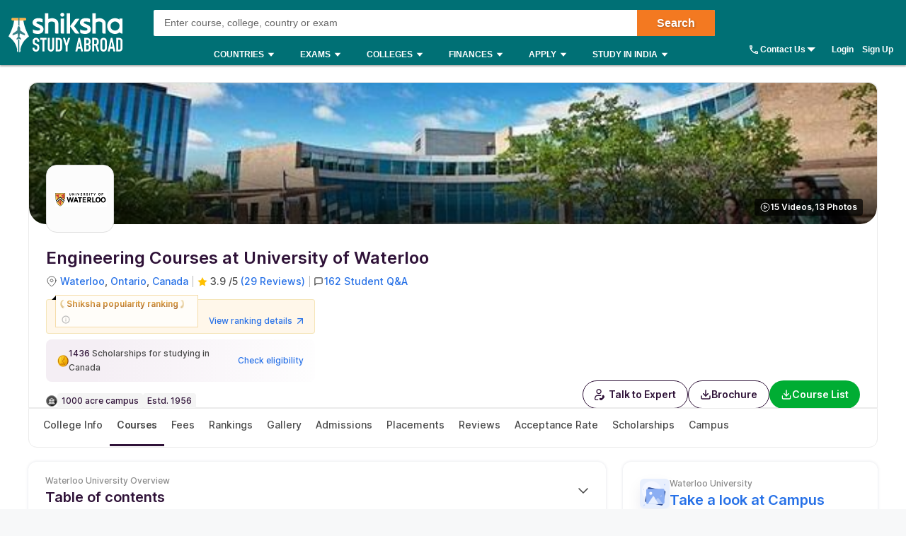

--- FILE ---
content_type: text/html; charset=utf-8
request_url: https://www.shiksha.com/studyabroad/canada/universities/university-of-waterloo/courses/engineering-s
body_size: 110729
content:
<!Doctype html>
<html class="desktop" lang="en-in">
<head>
	<meta charset="utf-8"/>
	<meta http-equiv="X-UA-Compatible" content="IE=edge"/>
	<title id="seoTitle">Engineering Courses at University of Waterloo: Fees 2026, Eligibility, Requirements</title><meta name="keywords" content="engineering courses at university of waterloo, engineering courses 2026 at university of waterloo, university of waterloo engineering courses, university of waterloo engineering courses fees, university of waterloo engineering courses eligibility, university of waterloo engineering courses requirements"/><meta id="metaDescription" name="description" content="Explore University of Waterloo Engineering Courses with fees, cost, eligibility, admission process, requirements, ranking, and more."/><link id="canonicalUrl" rel="canonical" href="https://www.shiksha.com/studyabroad/canada/universities/university-of-waterloo/courses/engineering-s"/><link rel="next" href="https://www.shiksha.com/studyabroad/canada/universities/university-of-waterloo/courses/engineering-s-2"/><meta property="og:title" content="Engineering Courses at University of Waterloo: Fees 2026, Eligibility, Requirements"/><meta property="og:url" content="https://www.shiksha.com/studyabroad/canada/universities/university-of-waterloo/courses/engineering-s"/><meta property="og:image" content="https://images.shiksha.com/mediadata/images/1497353187phpJHtuMd.png"/><meta property="fb:app_id" content="185428988177601"/><meta name="twitter:card" content="summary_large_image"/><meta name="twitter:site" content="@Shiksha.com"/><meta name="twitter:title" content="Engineering Courses at University of Waterloo: Fees 2026, Eligibility, Requirements"/><meta name="twitter:description" content="Explore University of Waterloo Engineering Courses with fees, cost, eligibility, admission process, requirements, ranking, and more."/><meta name="twitter:url" content="https://www.shiksha.com/studyabroad/canada/universities/university-of-waterloo/courses/engineering-s"/><meta name="twitter:image" content="https://images.shiksha.com/mediadata/images/1497353187phpJHtuMd.png"/>
	<meta name="copyright" content="Shiksha.com">
	<meta http-equiv="Content-Type" content="text/html; charset=utf-8" />
	<meta name="viewport" content="width=device-width, initial-scale=1, maximum-scale=1"/>
	
	
	
	<meta name="referrer" content="no-referrer-when-downgrade" />
	<link rel="preconnect" href="//js.shiksha.ws"/>
	<link rel="preconnect" href="//css.shiksha.ws"/>
	<link rel="preconnect" href="//images.shiksha.ws"/>
	<link rel="preconnect" href="//images.shiksha.com"/>
    <link rel="dns-prefetch" href="//track.shiksha.com"/>
	<link rel="dns-prefetch" href="//www.google-analytics.com"/>
	<link rel="dns-prefetch" href="//www.googletagmanager.com"/>
	<link rel="dns-prefetch" href="//www.googletagservices.com"/>
	<link rel="preconnect" href="//js.shiksha.ws" />
	<link rel="preconnect" href="//css.shiksha.ws" />
	<link rel="preconnect" href="//images.shiksha.com" />
	<link rel="preconnect" href="//www.google-analytics.com">
	<link rel="preconnect" href="//www.googletagmanager.com">
	<link rel="preconnect" href="//www.googletagservices.com">
	<link rel="preconnect" href="//www.gstatic.com">
	<!-- <link rel="preconnect" href="https://fonts.gstatic.com" crossorigin>
	<link rel="preload" href="https://fonts.gstatic.com/s/inter/v12/UcC73FwrK3iLTeHuS_fvQtMwCp50KnMa1ZL7W0Q5nw.woff2" crossorigin> -->
	
    	<link rel="shortcut icon" href="https://images.shiksha.ws/public/images/faviconSA_v2.png"/>
	
	<link rel="preload" as="image" fetchpriority="high" href="https://images.shiksha.com/mediadata/images/1533625657phpiOq2Ni_g.jpg">
	<link rel="preload" as="font" type="font/woff2" fetchpriority="high" href="https://images.shiksha.ws/pwa/public/fonts/inter/inter_allweights.woff2" crossorigin>
	<link data-chunk="CategoryTupleV3" rel="preload" as="style" href="https://js.shiksha.ws/pwa/public/js/CategoryTupleV3.1810ec9308f45edd92e1.css">
<link data-chunk="AcpWrapper" rel="preload" as="style" href="https://js.shiksha.ws/pwa/public/js/AcpWrapper.e15c48c2c759f935c425.css">
<link data-chunk="StreamPage" rel="preload" as="style" href="https://js.shiksha.ws/pwa/public/js/18586.79d1bf89a6b4e736f1b5.css">
<link data-chunk="StreamPage" rel="preload" as="style" href="https://js.shiksha.ws/pwa/public/js/StreamPage.f03ddc9008bb5a483851.css">
<link data-chunk="Icons" rel="preload" as="style" href="https://js.shiksha.ws/pwa/public/js/Icons.0bbf3c958b8ff69e91e3.css">
<link data-chunk="SATupleComponents" rel="preload" as="style" href="https://js.shiksha.ws/pwa/public/js/SATupleComponents.0685eeda1f1965501e48.css">
<link data-chunk="ListingRmcCTA" rel="preload" as="style" href="https://js.shiksha.ws/pwa/public/js/ListingRmcCTA.7d702f3a500a9c9295d5.css">
<link data-chunk="FreeCounsellingSuccesfulStudentWidget" rel="preload" as="style" href="https://js.shiksha.ws/pwa/public/js/FreeCounsellingSuccesfulStudentWidget.2e69870c84e7d3431e69.css">
<link data-chunk="OverAllReviewCard" rel="preload" as="style" href="https://js.shiksha.ws/pwa/public/js/22858.71a3fa6fda9de2376d7a.css">
<link data-chunk="OverAllReviewCard" rel="preload" as="style" href="https://js.shiksha.ws/pwa/public/js/OverAllReviewCard.b853b28bcf3784dda116.css">
<link data-chunk="AllChildLayoutv2" rel="preload" as="style" href="https://js.shiksha.ws/pwa/public/js/AllChildLayoutv2.555d71f34e6058a77876.css">
<link data-chunk="CarouselSlider" rel="preload" as="style" href="https://js.shiksha.ws/pwa/public/js/CarouselSlider.59c45d022d5af90a00e0.css">
<link data-chunk="AllChildLayoutv2" rel="preload" as="style" href="https://js.shiksha.ws/pwa/public/js/94206.5dbec6a87c772d4bf2f8.css">
<link data-chunk="UILPCommentsWrapper" rel="preload" as="style" href="https://js.shiksha.ws/pwa/public/js/12023.a92771cfc3d66d50fc42.css">
<link data-chunk="AllChildLayoutv2" rel="preload" as="style" href="https://js.shiksha.ws/pwa/public/js/47335.6fb84585a45a09647694.css">
<link data-chunk="AnACommon" rel="preload" as="style" href="https://js.shiksha.ws/pwa/public/js/83044.2d56ce4fc9845a17fd8e.css">
<link data-chunk="AllChildLayoutv2" rel="preload" as="style" href="https://js.shiksha.ws/pwa/public/js/93177.eba9827420fb831f1e0e.css">
<link data-chunk="AnACommon" rel="preload" as="style" href="https://js.shiksha.ws/pwa/public/js/AnACommon.97f75afaad71840d64ec.css">
<link data-chunk="AllChildLayoutv2" rel="preload" as="style" href="https://js.shiksha.ws/pwa/public/js/70009.e3462a6723e399da6389.css">
<link data-chunk="RHSComponents" rel="preload" as="style" href="https://js.shiksha.ws/pwa/public/js/RHSComponents.5d48b3a81757670d27b5.css">
<link data-chunk="AllChildLayoutv2" rel="preload" as="style" href="https://js.shiksha.ws/pwa/public/js/41488.42b6ad9edbfd9f215bb7.css">
<link data-chunk="GalleryV2" rel="preload" as="style" href="https://js.shiksha.ws/pwa/public/js/GalleryV2.c6f5112d287390e1802c.css">
<link data-chunk="AllChildLayoutv2" rel="preload" as="style" href="https://js.shiksha.ws/pwa/public/js/90735.8bd8a18249508f125627.css">
<link data-chunk="CommonRHSwidget" rel="preload" as="style" href="https://js.shiksha.ws/pwa/public/js/CommonRHSwidget.858330275d4d1aaf5890.css">
<link data-chunk="AllChildLayoutv2" rel="preload" as="style" href="https://js.shiksha.ws/pwa/public/js/49105.4d7b27ddc1a2a8cf8dd5.css">
<link data-chunk="SARHSwiddget" rel="preload" as="style" href="https://js.shiksha.ws/pwa/public/js/SARHSwiddget.6f6612816751972a8752.css">
<link data-chunk="AllChildLayoutv2" rel="preload" as="style" href="https://js.shiksha.ws/pwa/public/js/99891.bce7680c3c1a6f6c1d9a.css">
<link data-chunk="AllChildCommonWidgets" rel="preload" as="style" href="https://js.shiksha.ws/pwa/public/js/AllChildCommonWidgets.6ca246f14df27b3b884f.css">
<link data-chunk="AllChildPageMainV2" rel="preload" as="style" href="https://js.shiksha.ws/pwa/public/js/AllChildPageMainV2.306d4ec1193dff6b1008.css">
<link data-chunk="desktop_footer" rel="preload" as="style" href="https://js.shiksha.ws/pwa/public/js/desktop_footer.c8f3462e2d753382533c.css">
<link data-chunk="SAFooterChunk" rel="preload" as="style" href="https://js.shiksha.ws/pwa/public/js/SAFooterChunk.bb8f7c716aea39136ae3.css">
	<style type="text/css">
	  
	  /* @import "./variables.css"; */*{ margin:0; padding:0; border:0; box-sizing:border-box;}:root { font-size: 16px; /* variables for colors */ /* text colors */ /* --text-001: #2f1238; */ /* --N700: #353535; */ --text-label: #999999; /* --text-primary: #4a4a4a; */ /* --text-secondary: #202020; */ /* --text-inputLabel: #606060; */ /* --text-gray: #8a8a8a; */ --text-error: #f02849; /* --Secondary-Blue: #1e61e8; */ /* --text-primaryColor: #ffffff; */ --Blue-B100: #bacef8; /* --Blue-B200:#F3F6FF; */ /* --Green-Primary: #00ad33; */ /* --Green-Hover: #00943a; */ --text-gray002: #8993A4; /* --N200: #9F9F9F; */ /* --BG-dark: #2F1238; */ /* --N500: #606060; */ /* --N900: #2F1238; */ /* border colors */ /* --border-primary: #ececec; --border-secondary: #efefef; */ /* --N25: #F4F4F4; */ /* --Border-light:#E8E7E7; */ /* background colors */ /* --background-default: #fff; */ /* --background-primaryBtnColor: #00ad33; */ /* variables for font sizes */ /*--text-xlarge: 1.5rem; /*24px*/ /*--text-large: 1.25rem; /*20px*/ /*--text-xsmall: 0.75rem; /*12px*/ /*--text-small: 0.875rem; /*14px*/ /*--text-regular: 1rem; /*16px*/ /* variables for font weights */ /* --weight-light: 400; --weight-regular: 500; --weight-bold: 600; --weight-xbold: 700; */} #root a { text-decoration: none } /*heading css from h1-h6*/ h1,h2,h3,h4,h5, h6, .h1,.h2,.h3,.h4,.h5, .h6{color: #000;font-weight: 600;margin: 6px 0px 4px;} h1,.h1{font-size: 1.25rem;line-height: 1.625rem;} h2,.h2{font-size: 1rem;line-height: 1.375rem;} h3,.h3{font-size: 0.9375rem;line-height: 1.3125rem;} h4,.h4{font-size: 0.875rem;line-height: 1.3125rem;} h5,.h5{font-size: 0.8125rem;line-height: 1.1875rem;;} h6,.h6{font-size: 0.75rem;line-height: 1.125rem;} /* h1-h6 ends */ /* paragraphs typography text css */ .lead1{font-size: 0.75rem;line-height: 1.125rem;} em{font-style: normal;} strike, del {text-decoration: line-through;} u{text-decoration: underline;} strong{font-weight: 600;} .text-center{text-align: center;} /* .font-italic{font-style: italic;} .text-left {text-align: left;} .text-right {text-align: right;} .text-truncate {overflow: hidden;text-overflow: ellipsis;white-space: nowrap;} .text-lowercase {text-transform: lowercase;} .text-uppercase {text-transform: uppercase;} .text-capitalize {text-transform: capitalize;} */ /*ends*/ /*highlight background colors*/ /* .mark, mark {padding: .2rem;background-color: #FBEEB2;} */ .anchor-link{color: #008489;cursor: pointer;font-weight: 400;} /*ends*/ /*table typography*/ table, .table{display: table;border-collapse: collapse;width: 100%;border-radius: 2px;} table tr th{text-align: center;background-color: #003D5C;color: #fff;font-size: 0.9375rem;font-weight: 600;padding: 4px 8px 6px;line-height: 1.3125rem;border: 1px solid #003D5C;} table tr td{color: #000;text-align: left;background-color: #fff;border: 1px solid #003D5C;font-size: 0.875rem;padding: 6px 8px;line-height: 1.3125rem;} /*ends*/ /**cards css**/ .v2-card{padding: 12px;color: #fff;box-shadow: 0 2px 2px 0 rgba(0,0,0,0.16), 0 0 0 1px rgba(0,0,0,0.08);margin-bottom: 12px;} /*ends*/ /*list css*/ .list-unstyled{padding-left: 0;list-style: none;margin: 0px 0px 16px;} .list-circle{list-style: circle;}/*ends*/ /*CTA css*/ [type=button]:not(:disabled), [type=reset]:not(:disabled), [type=submit]:not(:disabled), button:not(:disabled) { cursor: pointer; } button, html [type=button], [type=reset], [type=submit] {-webkit-appearance: button;} .button{display:inline-block;cursor: pointer;font-weight:600;text-align:center;vertical-align:middle;-webkit-user-select:none;-moz-user-select:none;-ms-user-select:none;user-select:none;background-color:transparent;border:1px solid transparent;padding: 0px 10px;font-size:0.875rem;height: 34px;line-height: 32px;border-radius:2px;outline: none;white-space: nowrap;min-width: 90px;text-transform: capitalize;}	.button--orange{background-color: #F37921;border-color: #F37921;color: #fff;}	.button--blue{background-color: #1E90FF;border-color: #1E90FF;color: #fff;}	.button--teal{background-color: #008489;border-color: #008489;color: #fff;}	.button--purple{background-color: #663399;border-color: #663399;color: #fff;}	.button--crimson{background-color: #DC143C;border-color: #DC143C;color: #fff;}	.button--yellow{background-color: #FCC500;border-color: #FCC500;color: #000;} .button--green{background-color: #008a3b;border-color: #008a3b;color: #fff;}	.button--secondary{background-color: transparent;border: 1px solid #008489;color: #008489;}	.button--darkBlue, a.button--darkBlue{background-color: #0034A2;border: 1px solid #0034A2;color: #fff}	a.button--orange, a.button--blue{color: #fff !important;}	.button[disabled], .button.ebDisabled, .button.eaply-disabled, a.button.gfeedisabled{background-color: #D6D7D7;color: #666;pointer-events: none;border: 1px solid #D6D7D7;cursor: default;} /*ends*/ /*keyframes css*/ /* @keyframes primary-indeterminate-translate { 0%{-webkit-transform:translateX(-145.166611%);transform:translateX(-145.166611%)} 20%{-webkit-animation-timing-function:cubic-bezier(.5,0,.701732,.495819);animation-timing-function:cubic-bezier(.5,0,.701732,.495819);-webkit-transform:translateX(-145.166611%);transform:translateX(-145.166611%)} 59.15%{-webkit-animation-timing-function:cubic-bezier(.302435,.381352,.55,.956352);animation-timing-function:cubic-bezier(.302435,.381352,.55,.956352);-webkit-transform:translateX(-61.495191%);transform:translateX(-61.495191%)} to{-webkit-transform:translateX(55.444446%);transform:translateX(55.444446%)}	}	@keyframes primary-indeterminate-scale { 0%{-webkit-transform:scaleX(.08);transform:scaleX(.08)} 36.65%{-webkit-animation-timing-function:cubic-bezier(.334731,.124820,.785844,1);animation-timing-function:cubic-bezier(.334731,.124820,.785844,1);-webkit-transform:scaleX(.08);transform:scaleX(.08)} 69.15%{-webkit-animation-timing-function:cubic-bezier(.06,.11,.6,1);animation-timing-function:cubic-bezier(.06,.11,.6,1);-webkit-transform:scaleX(.661479);transform:scaleX(.661479)} to{-webkit-transform:scaleX(.08);transform:scaleX(.08)}	} */ /*ends*/ /*responsive content loader*/ .loader-ContDiv{margin-bottom: 12px;}.salry_dtlsblock .loader-ContDiv{padding-bottom: 12px;}#pageLoader{min-height: 800px;}.pageLoader2{height:4px;background:#dcdcdc;position:absolute;right:0;bottom:0;width:300px;top:0;left:0;margin:auto;border-radius:8px;z-index:5}/* .pageLoaderWrapper2{height:100%;display:flex;align-items:center;justify-content:center}.loaderv1_wrapper{overflow:hidden;position:relative;-webkit-transform:translateZ(0);transform:translateZ(0);-webkit-transition:opacity 250ms linear;transition:opacity 250ms linear;width:100%;opacity:1;height:4px}.loaderv1_wrapper-col{-webkit-animation:primary-indeterminate-translate 2s infinite linear;animation:primary-indeterminate-translate 2s infinite linear;-webkit-transition:none;transition:none;-webkit-transform:scaleX(0);transform:scaleX(0);box-sizing:inherit;height:100%;position:absolute;-webkit-transform-origin:top left;transform-origin:top left;width:100%}.inner_loaderv1{height:100%;position:absolute;width:100%;background:linear-gradient(90deg,#69EACB 0%,#22DDFE 19%,#6654F1 58%,#69EACB 100%);display:inline-block;-webkit-animation:primary-indeterminate-scale 2s infinite linear;animation:primary-indeterminate-scale 2s infinite linear} */._globalLoader {width: 300px;height: 4px;border-radius:4px;background: linear-gradient(90deg,#69EACB 5%,#22DDFE 10%,#6654F1 50%,#69EACB 100%) left -50px top 0/100px 20px no-repeat #d2d2d2; animation: _globalLoaderAnimation 1s infinite linear;}@keyframes _globalLoaderAnimation {100% {background-position: right -50px top 0}}/*ends*//*cta download broucher css with icon*/ a[cta-type='download_brochure'], button[cta-type='download_brochure']{position:relative;} a[cta-type='download_brochure'] i:before, button[cta-type='download_brochure'] i:before{background:url(https://images.shiksha.ws/pwa/public/images/pwa-header-mobile-v5.svg) no-repeat;background-position:-10px -61px;position:relative;width:28px;height:33px;top: -6px;margin-right: 5px;display: inline-flex;align-items: center;content: ''} a[cta-type='download_brochure'] span, button[cta-type='download_brochure'] span{display: inline-block;vertical-align: middle;position: relative;} a[cta-type='download_brochure'].ebDisabled i, button[cta-type='download_brochure'].ebDisabled i{display: none} button[cta-type='download_brochure'].ebDisabled span:before{width:0px;height:0px;} button[cta-type='download_brochure'].ebDisabled span{padding-left: 0px;}.vwd-clgInfo a[cta-type='download_brochure'] span, button[cta-type='download_brochure'] span{display: inline-block !important;margin-top: -25px;} a.blackLink{color:#000;} a.purpleLink{color:#2F1238;}/*end*//*global elipsis class*/.ellipsis{display: block;white-space: nowrap;overflow: hidden;text-overflow: ellipsis;}.fltlft{float:left}.fltryt{float:right}.clr:after,.clearFix:after{content:"";display:block;clear:both}/*end*/.arrow.rvrse:after { transform: rotate(45deg);margin-left: 9px;top: -2px;}.blackBox{position:relative}.fixedLeft{position:fixed;left:20px;bottom:110px;z-index: 9999;}.cross{background:#fff;color:#000;position:absolute;right:-12px;top:2px;box-shadow:0px 1px 10px 0 rgba(0,0,0,0.7);border-radius:50%;height:20px;height:28px;width:28px;text-align:center;line-height:30px;font-weight:600;font-size: 18px;cursor: pointer;}.textBox{background:#000;color:#fff;position:relative;border-radius:50%;padding:10px;width:110px;height:110px;text-align:center;box-shadow: 0px 1px 23px 0px rgba(0,0,0,0.5)}.textBox:before,.textBox:after{content:"";display:inline-block;width:30px;height:2px;background:#fff;position:absolute;text-align:center;left:50%;transform:translateX(-50%)}.textBox:before{top:15px}.textBox:after{bottom:15px}.textBox .arrow.right{margin-left: -2px;}i.right.arrow:after{margin: 0}.textBox .link {font-size: 12px;color:#0efbf3;}.textBox p{line-height: 14px;margin-top: 15px;}.inl-blk{display: inline-block;}.dropdown-primary:after, .clp .trnBtn:after, ul.seat-accrdn li a:after, ul.seat-accrdn li.open a:after, .naukri-img, .open-tick{background: url(https://images.shiksha.ws/pwa/public/images/pwa-header-mobile-v5.svg) no-repeat;}.loader-line.shimmer { color: transparent; background: #e9e9e9; background-image: linear-gradient(to right, #e9e9e9 0%, #d8d8d8 20%, #e9e9e9 40%, #e9e9e9 100%); background-repeat: no-repeat; background-size: 800px 104px; display: inline-block; position: relative; -webkit-animation-duration: 1s; -webkit-animation-fill-mode: forwards; -webkit-animation-iteration-count: infinite; -webkit-animation-name: placeholderShimmer; -webkit-animation-timing-function: linear;}.black-screen { position: fixed; left: 0px; top: 0px; width: 100%; height: 100%; right: 0px; bottom: 0px; background: rgba(0, 0, 0, 0.4); opacity: initial; z-index: 11111;}.arrow:after{ content:""; display:inline-block; width:6px; height:6px; border-bottom:2px solid #008489; border-right:2px solid #008489; margin:0 0 2px 9px; transform:rotate(-45deg)}.arrow.up:after { transform: rotate(-135deg); margin: 0px 0px -1px 5px;}.arrow.down:after { transform: rotate(45deg); margin: 0px 0px 2px 5px;}@-webkit-keyframes placeholderShimmer { 0% { background-position:-468px 0 } 100% { background-position:468px 0 }}.MSPGrid.D3.margin-dfp { grid-row-gap: 4px;}.MSPGrid{ display: grid; grid-template-columns: minmax(auto, 16.66%)minmax(auto, 16.66%)minmax(auto, 16.66%)minmax(auto, 16.66%)minmax(auto, 16.66%)minmax(auto, 16.66%); grid-column-gap: 12px; grid-row-gap: 16px; margin-bottom: 16px;}.MSPGrid.D6{ grid-template-columns: auto auto auto auto auto auto;}.MSPGrid.D5{ grid-template-columns: auto auto auto auto auto;}.MSPGrid.D4{ grid-template-columns: auto auto auto auto;}.MSPGrid.D3{ grid-template-columns: minmax(auto, 33%) minmax(auto,33%) minmax(auto,33%);}.MSPGrid.D2{ grid-template-columns: auto auto;}.MSPGrid > *{ width: 100%; margin: 0px;}.clamp2 { display: -webkit-box; -webkit-line-clamp: 2; -webkit-box-orient: vertical; overflow: hidden;}.clamp1 { display: -webkit-box; -webkit-line-clamp: 1; -webkit-box-orient: vertical; overflow: hidden;}.clamp3 { display: -webkit-box; -webkit-line-clamp: 3; -webkit-box-orient: vertical; overflow: hidden;}@media screen and (min-width:320px) and (max-width: 767px){ .MSPGrid{grid-template-columns: auto auto auto;} .MSPGrid.M4{ grid-template-columns: auto auto auto auto; } .MSPGrid.M3{ grid-template-columns: auto auto auto; } .MSPGrid.M2{ grid-template-columns: 1fr 1fr; } .MSPGrid.M1{ grid-template-columns: auto; }}@media only screen and (min-width: 1024px){ .v2-card{padding: 16px;margin-bottom: 16px;} .button--orange:hover{background-color: #DB6D1D;}	.button--blue:hover{background-color: #1C83E7;}	.button--teal:hover{background-color: #00777b;}	.button--purple:hover{background-color: #52287D;}	.button--crimson:hover{background-color: #CB0B32;}	.button--yellow:hover{background-color: #F1BE0B;}	.button--secondary:hover{background-color: #f0f6ff;}	.button--darkBlue:hover, a.button--darkBlue:hover{background-color: #285CCB;border: 1px solid #285CCB} a[cta-type='download_brochure'] span:before, button[cta-type='download_brochure'] span:before{background:url(https://images.shiksha.ws/pwa/public/images/pwa-header-mobile-v5.svg) no-repeat;background-position:-10px -61px;content:'';position:absolute;width:28px;height:33px;display:inline-block;left:0;margin-right: 5px;top: -1px} a[cta-type='download_brochure'] span, button[cta-type='download_brochure'] span{padding-left: 32px;} .vwd-clgInfo a[cta-type='download_brochure'] span, button[cta-type='download_brochure'] span{margin-top: 0;}}.ripple-container {position: absolute;left: 0;top: 0;height: 0;width: 0;pointer-events: none;overflow: hidden;}.ripple-effectv11 { background-color: rgba(0, 0, 0, 0.3); width: 100%; height: 100%; border-radius: 100%; position: absolute; -webkit-animation-name: ripple; animation-name: ripple; -webkit-animation-iteration-count: 1; animation-iteration-count: 1; -webkit-animation-duration: 1.2s; animation-duration: 1.2s; -webkit-transform: translateX(-50%) translateY(-50%); transform: translateX(-50%) translateY(-50%);}@-webkit-keyframes ripple { from { width: 0; height: 0; opacity: 1; } to { width: 500px; height: 500px; opacity: 0; }}@keyframes ripple { from { width: 0; height: 0; opacity: 1; } to { width: 500px; height: 500px; opacity: 0; }}._hide{display: none !important;}span.shortlistStar.course--shrtlst i.pwa-shrtlst-ico ,i.right--arrow { display: block; background: url(https://images.shiksha.ws/pwa/public/images/pwa-header-mobile-v6.svg) no-repeat; background-position: -388px -68px; width: 20px; height: 20px;}.shortlistStar { display: inline-flex !important; justify-content: center; border: 1px solid #d1d1d1; background: #fff; align-items: center; text-align: center; height: 32px; width: 32px; min-width: 32px; max-width: 32px; padding: 0px 6px; cursor: pointer; border-radius: 50px !important; margin-right: 7px;}.shortlistStar > .pwa-shrtlst-ico.active { background-position: -368px -68px !important;}.cat-menu a.cat-head[href*="/career-aptitude-test"]:after,a.flasyNew:after, .right-menu span#bellIcon:after { content: "New"; color: #fff; background: rgba(255, 39, 20, 0.9); padding: 1px 4px; border-radius: 2px; font-size: 9px; line-height: 12px; position: relative; top: -6px; margin-left: 2px; white-space: nowrap;}.right-menu span#bellIcon{overflow: visible;}.right-menu span#bellIcon:after{ top: -10px; right: -5px;}li.g_lev1 > a[lang="Shiksha Online"] .spaceWrpr:before { content: ""; display: inline-block; width: 0px; height: 0px; border: 6px solid #137076; position: absolute; right: -6px; top: -2px; transform: rotate(45deg); z-index: 1;}li.g_lev1 > a[lang="Shiksha Online"] .spaceWrpr:after { font-style: normal; background: #2F80ED; padding: 4px 16px 3px 6px; border-radius: 2px; color: #fff; font-size: 10px; text-transform: uppercase; font-weight: 600; line-height: 10px; position: relative; overflow: hidden; top: -10px; margin-left: -20px; content: "New";}.flx-box{ display: flex;}.flx-box-sb{ display: flex; justify-content: space-between;}.iflx-box{ display: inline-flex;}.cA{ justify-content: center;}.mA{ align-items: center;}.bA{align-items: baseline;}.disable-scroll { overflow: hidden; position: fixed; left: 0; right: 0;}.move_layer{ z-index: 10001;}.anchorArrow{ background: url(https://images.shiksha.ws/pwa/public/images/ULP_Sprite.9e0bc1fb.svg) -64px -47px no-repeat; width: 16px; height: 14px; display: inline-block; position: relative; top: 0px; left: 2px; vertical-align: middle; cursor: pointer; color: #1048c3;}/*footer common part*/.footSiteUtils.flx-box { color: #fff;}label.utilHead { display: block; font-size: 14px; font-weight: 600;}.futCol { display: inline-flex; flex-direction: column; align-items: flex-start; width: 20%; justify-content: flex-end; line-height: 16px;}i.futLogo { /* background: url(/pwa/public/images/futSprite.svg); */ background: url(https://images.shiksha.ws/pwa/public/images/nGNB.svg); display: inline-block; width: 171px; height: 58px; background-position: -7px -77px;}i.futLogo.abroad { background-position: -7px -0px; height: 64px;}.touchBox { background: rgba(255,255,255,0.2); border-radius: 50px; padding: 12px; display: inline-flex; margin-top: 9px; font-size: 12px; align-items: center;}.touchBox:hover { background: rgba(255,255,255,0.4);}.footSiteUtils.flx-box { padding-top: 40px; background: #2A2A2A;}.touchBox a { color: #fff; line-height: 12px;}i.futIcnMail, i.futIcnWrite,i.futIcnWhatsapp { background: url(https://images.shiksha.ws/pwa/public/images/nGNB.svg); display: inline-block; width: 12px; height: 12px; margin-right: 4px;}i.futIcnMail{ background-position: -204px -102px;}i.futIcnWrite { background-position: -204px -102px;}i.futIcnWhatsapp { background-position: -224px -102px;}i.futNaukriLOgo { /* background: url(/pwa/public/images/futSprite.svg); */ background: url(https://images.shiksha.ws/pwa/public/images/nGNB.svg); display: inline-block; width: 104px; height: 14px; background-position: -182px -124px; margin: 0px 3px 0px 2px;}.i-flx-box.naukBox { font-size: 12px; line-height: 12px;}i.FutgoToTop { /* background: url(/pwa/public/images/futSprite.svg); */ background: url(https://images.shiksha.ws/pwa/public/images/nGNB.svg); display: none; width: 46px; height: 48px; background-position: -275px -7px;position: fixed; bottom: 85px; right: 50px;}a.futSocialA { margin-top: 16px; width: 26px; height: 24px; margin-right: 6px; display: inline-block; /* background: url(/pwa/public/images/futSprite.svg); */ background: url(https://images.shiksha.ws/pwa/public/images/nGNB.svg);}.futSocial{ line-height: 16px;}.futLogoBox { display: inline-flex;}a.futSocialA.fb { background-position: -182px -15px;}a.futSocialA.Youtube { background-position: -211px -15px;}a.futSocialA.twit { background-position: -240px -15px;}a.futSocialA.insta { background: none; margin-right: 8px;}a.futSocialA.fb:hover { background-position: -182px -45px;}a.futSocialA.Youtube:hover { background-position: -211px -45px;}a.futSocialA.twit:hover { background-position: -240px -45px;} .Footer_InstagramIcon {background: url(https://images.shiksha.ws/pwa/public/images/instagram.svg) no-repeat;display: inline-block;width: 26px;height: 28px;background-position: 0 0;position: relative;top: 4px;margin-left: 3px;}.Footer_InstagramIcon:hover { background: url(https://images.shiksha.ws/pwa/public/images/instagram_hover.svg) no-repeat;}.n-footer4 { padding: 12px 0px; background-color: #121212;}ul.legalLinkList li { white-space: nowrap; font-size: 12px;}ul.legalLinkList a { color: #a6a6a6;}ul.legalLinkList a:hover{ color: #fff;}ul.legalLinkList li:after { display: inline-block; width: 4px; height: 4px; background: #666; border-radius: 100%; content: ""; margin-left: 5px; margin-right: 5px;}ul.legalLinkList li:last-child:after { content: none;}.n-tradeMarkFotr p{	font-size:12px;	color:#a6a6a6;	display:block;	font-weight:400}@media screen and (min-width:320px) and (max-width:767px) { .footSiteUtils.flx-box { flex-wrap: wrap; padding: 16px; background: #2A2A2A; } .futCol { width: auto; padding: 20px 0px; margin-right: 12px; } .futCol:first-child,.futCol:last-child { width: 100%; padding: 0; } div.airclogo{ /* background: url(https://images.shiksha.ws/pwa/public/images/AIRC-Logo.png) no-repeat 0 0; */ display: inline-block; width: 64px; height: 64px; background-position: center center; } .AircLogo_Div{ width:130px; text-align: center; } p.textPosition{ text-align: center; /* width: 64px; */ margin-top: 3px; font-size:12px; } .futCol.flx-box_airc{ flex-direction: row; align-items: flex-start; justify-content: space-between; margin-right:0; } div.AircLogo_Div p a{ color: white; } .container.flx-box-sb { flex-direction: column; } .n-footer4 { padding: 12px; } .scroll-state { padding-bottom: 58px; } ul.legalLinkList.flx-box { flex-wrap: wrap; margin-bottom: 12px; } /* .virtual_webinarDiv a{display: inline-block;width:125px;} */}a.back-toTop{display:flex;flex-direction: column;height: 36px; align-items:center;justify-content: center; background:#2a2a2a;cursor:pointer;position: relative;color:#fff}a.back-toTop:after{content:'Top of Page';display:inline-block;text-transform: uppercase;font-size: 12px;font-weight: 600;}a.back-toTop:before{content:'';display:inline-block;width:0px;height:0px;border:4px solid transparent;border-color: transparent transparent #fff;}.overlay-bg{ background: rgba(32, 32, 32, 0.7);}.pt-20{ padding-top: 20px; }.p-15{ padding: 15px;}/*for chatbot registration*/.mmpWraper{background: rgba(0,0,0,0.3);}/* .virtual_webinarDiv{	position:sticky;	top:0;	background-color: #f37316;	color:#fff;	z-index: 999;	padding:10px;	text-align: center; font-weight: 600; font-size: 14px; line-height: 18px;}.virtual_webinarDiv a{	color: #fff;	background: #1048c3;	display: inline-block;	padding: 2px 4px;} */
	  html{	-webkit-font-smoothing:antialiased;	-moz-osx-font-smoothing:grayscale;	font-family:Arial,sans-serif;}body{	font-size: 0.875rem;	line-height: 1.3125rem;	background: rgba(241,242,244,.51);	overflow-y: scroll;}.pwa_pagecontent {padding: 16px 0 0;}/*frame styling changed UI-216*/.pwa_container{	width:1170px;	margin:0 auto}.pwa_container.ctp_v2_container {	width:1250px;	margin:0 auto;	display: flex;	flex-direction: column;	justify-content: center;}.pwa_container:after{	content:"";	display:block;	clear:both}.pwa-columns-wrapper {	display: flex;}.pwa_leftCol{	width:70%;	float:left;	padding-right:10px}.pwa_rightCol{	width:30%;	float:right;	padding-left:10px}.pwa_pagecontent section, .ilup.courseChildPage.pwa_admission .pwa_pagecontent .ilp section {margin-bottom: 16px;box-shadow: 0 2px 2px 0 rgba(0, 0, 0, 0.16), 0 0 0 1px rgba(0, 0, 0, 0.08);background: #fff;}.pwa_pagecontent ._container {position: relative;font-size: 0.875rem;color: #000;padding: 0;}.pwa_pagecontent ._subcontainer, ._subcontainer { padding: 12px 16px;}.ilup.courseChildPage.pwa_admission .pwa_pagecontent section{margin-bottom: 16px;box-shadow: none;background-color: transparent;}.sectionalWrapperClass { padding: 24px;}.block{display: block;}.inline{display:inline;}.inline-block{display: inline-block;}.relative{position: relative;}.absolute{position: absolute;}.static{position: static;}/* whatsapp icon css */a.whatsappIconD {	display: inline-flex;	width: auto;	padding: 0;	font-size: 12px;	justify-content: center;	align-items: center;	line-height: 1.2;	float: right;	/* margin: -8px 12px 0 0; */}.gnb-container a.whatsappIconD {	display: none;}a.whatsappIconD svg {	min-width: 24px;	max-width: 24px;	max-height: 24px;}a.whatsappIconD span {	display: block;}a.whatsappIconD strong {	font-weight: 600;}/* whatsapp icon css ends here */.n-headerP *,footer *{	-webkit-box-sizing:border-box;	-moz-box-sizing:border-box;	box-sizing:border-box}.n-headerP ol,ul,footer ol,footer ul{	list-style:none}.n-headerP input:focus{	outline:0}.n-headerP a,.n-headerP a:hover,footer a,footer a:hover{	outline:0;	text-decoration:none}article,aside,footer,header,hgroup,main,nav,section{	display:block}strong{	font-weight:600}a{	color: #008489; text-decoration: none;}a[data-link]{	cursor: pointer;}.rowL{	margin-left:-20px;	margin-right:0}.rowR{	margin-left:0;	margin-right:-20px}.row:after,.row:before{	content:"";	clear:both;	display:table}.container{	padding-right:16px;	padding-left:16px;	margin-right:auto;	margin-left:auto;	-webkit-box-sizing:border-box;	-moz-box-sizing:border-box;	box-sizing:border-box}@media(min-width: 768px) {	.container	{ width:750px	}}@media(min-width: 992px) {	.container	{ width:928px	}}@media(min-width: 1200px) {	.container	{ width:928px	}}/*Global Pwa Icon*/.pwaIcon{background:url(https://images.shiksha.ws/pwa/public/images/pwa-header-mobile-v5.svg) no-repeat}/*breadcrumbs home css*/.pwa_breadcumbs .pwaIcon,.breadcrumb_v1 .pwaIcon{display: inline-block;width: 18px;height: 16px;}.pwa_breadcumbs .homeType1,.breadcrumb_v1 .homeType1{background-position: -397px -27px;}.pwa_breadcumbs .homeType2,.breadcrumb_v1 .homeType2{background-position: -377px -27px}#wrapperMainForCompleteShiksha{	min-width:1250px;	overflow-x:auto}#wrapperMainForCompleteShiksha.onlineForm{	overflow-x:hidden!important}.n-row{	margin-right:-16px;	margin-left:-16px}.col-xs-1,.col-sm-1,.col-md-1,.col-lg-1,.col-xs-2,.col-sm-2,.col-md-2,.col-lg-2,.col-xs-3,.col-sm-3,.col-md-3,.col-lg-3,.col-xs-4,.col-sm-4,.col-md-4,.col-lg-4,.col-xs-5,.col-sm-5,.col-md-5,.col-lg-5,.col-xs-6,.col-sm-6,.col-md-6,.col-lg-6,.col-xs-7,.col-sm-7,.col-md-7,.col-lg-7,.col-xs-8,.col-sm-8,.col-md-8,.col-lg-8,.col-xs-9,.col-sm-9,.col-md-9,.col-lg-9,.col-xs-10,.col-sm-10,.col-md-10,.col-lg-10,.col-xs-11,.col-sm-11,.col-md-11,.col-lg-11,.col-xs-12,.col-sm-12,.col-md-12,.col-lg-12{	position:relative;	min-height:1px;	padding-right:16px;	padding-left:16px;	-webkit-box-sizing:border-box;	-moz-box-sizing:border-box;	box-sizing:border-box}.col-xs-1,.col-xs-2,.col-xs-3,.col-xs-4,.col-xs-5,.col-xs-6,.col-xs-7,.col-xs-8,.col-xs-9,.col-xs-10,.col-xs-11,.col-xs-12{	float:left}.col-lg-1,.col-lg-2,.col-lg-3,.col-lg-4,.col-lg-5,.col-lg-6,.col-lg-7,.col-lg-8,.col-lg-9,.col-lg-10,.col-lg-11,.col-lg-12{	float:left}.col-lg-12{	width:100%}.col-lg-11{	width:91.66666667%}.col-lg-10{	width:83.33333333%}.col-lg-9{	width:75%}.col-lg-8{	width:66.66666667%}.col-lg-7{	width:58.33333333%}.col-lg-6{	width:50%}.col-lg-5{	width:41.66666667%}.col-lg-4{	width:33.33333333%}.col-lg-3{	width:25%}.col-lg-2{	width:16.66666667%}.col-lg-1{	width:8.33333333%}.fLeft{	float:left}.fRight{	float:right}.clr{	clear:both;	display:block;	height:0;	width:100%;	margin: 0;}.wrapper{	max-width:928px;	width:100%;	margin:auto;	background:#fff;	border-left:1px solid #efefef;	border-right:1px solid #efefef}/* .h1{	color:#404041;	font-size:24px;	font-weight:600}.h2{	color:#404041;	font-size:19px;	font-weight:600}.h3{	color:#6d6e70;	font-size:19px;	font-weight:600} */.p1{	color:#404041;	font-size:14px;	font-weight:100}.p2{	color:#808184;	font-size:14px;	font-weight:400}.p3{	color:#404041;	font-size:14px;	font-weight:700}.p4{	color:#808184;	font-size:12px;	font-weight:400}.a1{	color:#231f20;	font-size:14px;	font-weight:400}.a2{	color:#05828d;	font-size:14px;	font-weight:400}.a3{	color:#808184;	font-size:14px;	font-weight:400}.icons{	background-image:url(https://images.shiksha.ws/pwa/public/images/desktop/shiksha-icons-sprite-6.png);	background-repeat:no-repeat;	display:inline-block}.ic_social-share { background-position: -447px 0px; height: 24px; width: 24px;}.ic_down{	width:9px;	height:5px;	background-position:0 0}.ic_student{	width:16px;	height:17px;	background-position:-231px 0}.ic_shorlist{	width:14px;	height:13px;	background-position:0 -21px}.ic_shorlisted{	width:14px;	height:13px;	background-position:0 -39px}.ic_broucher{	width:9px;	height:12px;	background-position:-19px -20px}.ic_checkdisable1{	width:12px;	height:12px;	background-position:-39px -22px}.ic_checkenable1{	width:12px;	height:12px;	background-position:-55px -22px}.ic_radiodisable1{	width:12px;	height:12px;	background-position:-251px 0}.ic_radioenable1{	width:12px;	height:12px;	background-position:-266px 0}.ic_right{	height:9px;	width:5px;	background-position:-2px -9px}.ic_left-gry{	height:9px;	width:5px;	background-position:-81px -21px}.ic_right-gry{	height:9px;	width:5px;	background-position:-71px -21px}.ic_fac_library{	height:15px;	width:17px;	background-position:-14px 0}.ic_fac_wifi{	height:15px;	width:20px;	background-position:-38px 0}.ic_fac_lab{	height:15px;	width:13px;	background-position:-63px 0}.ic_fac_room{	height:15px;	width:23px;	background-position:-82px 0}.ic_fac_food{	height:15px;	width:13px;	background-position:-112px 0}.ic_fac_medical{	height:15px;	width:17px;	background-position:-132px 0}.ic_fac_play{	height:15px;	width:16px;	background-position:-155px 0}.ic_fac_gym{	height:14px;	width:25px;	background-position:-177px 0}.ic_fac_transport{	height:15px;	width:18px;	background-position:-206px 0}.ic_logo{	height:58px;	width:140px;	background-position:-253px -55px;	position:static;	/* bottom:0;	left:36px */}.ic_logo_prefix{	width:30px;	height: 58px;	background-position:-221px -55px;	display:inline-block;	position:static;	opacity:1;}.centerWrap { position: relative; width: 100%; max-width: 844px;}.ic_logo2{	height:30px;	width:118px;	background-position:-33px -140px}.ic_search_gry{	height:17px;	width:17px;	background-position:-103px -43px}.ic_search_whte{	height:17px;	width:17px;	background-position:-126px -43px}.ic_head_shorlist{	height:25px;	width:27px;	background-position:-36px -44px}.ic_head_shorlisted{	height:25px;	width:27px;	background-position:-70px -44px}.ic_head_shorlist1x{	height:19px;	width:21px;	background-position:-246px -23px;	position:absolute;	left:-4px;	top:-4px}.ic_head_shorlisted1x{	height:16px;	width:18px;	background-position:-270px -25px;	position:absolute;	left:-3px;	top:-2px}.ic_dropdownsumo{	height:6px;	width:14px;	background-position:-320px -30px}.ic_search2x{	height:22px;	width:23px;	background-position:-153px -43px}.ic_close1{	height:20px;	width:20px;	background-position:-333px -23px}.ic_featdTxt{	height:59px;	width:12px;	background-position:-1px -263px}.ic_sldr_nxt{	width:6px;	height:8px;	background-position:-293px 0}.ic_sldr_prv{	width:6px;	height:8px;	background-position:-284px 0}.ic_profilepage{	height:16px;	width:16px;	background-position:-304px 0}.ic_fb{	height:32px;	width:32px;	background-position:0 -187px}.ic_fb2{	height:32px;	width:32px;	background-position:0 -219px}.ic_tw{	height:32px;	width:32px;	background-position:-39px -187px}.ic_tw2{	height:32px;	width:32px;	background-position:-39px -219px}.ic_gp{	height:32px;	width:32px;	background-position:-78px -187px}.ic_gp2{	height:32px;	width:32px;	background-position:-78px -219px}.n-lognSgnBx > span.share-shiksha { padding: 0px 12px 0px 0px; margin-top: -4px;}.share-shiksha > a{	display: block;	cursor: pointer;}.btn_orangeT1{	font-weight:700;	font-size:14px;	color:#fff!important;	background-color:#fbb54e;	cursor:pointer;	padding:6px 15px;	display:inline-block;	border:0}.btn_orangeT1:hover{	text-decoration:none;	color:#fff;	background-color:rgba(251,181,78,0.75)} i.rpnewTag { font-style: normal; background: #2F80ED; padding: 4px 16px 3px 6px; border-radius: 2px; color: #fff; font-size: 10px; text-transform: uppercase; font-weight: 600; line-height: 10px; position: relative; overflow: hidden; margin-left: 16px; } i.rpnewTag:after {content: "";display: inline-block;width: 0px;height: 0px;border: 6px solid #fff;position: absolute;right: -6px;top: 3px;transform: rotate(45deg);} .flx-box { display: flex; } .mA { align-items: center; } .rightPannelY21 { position: absolute; width: 80%; max-width: 420px; height: 100%; right: 0px; background: #fff; } .rpY21Head { height: 100px; position: relative; background: #007075; color: #fff; } strong.rpY21UserName { font-size: 16px; line-height: 18px; } .rpY21ImgBox { margin-right: 8px; border-radius: 50%; overflow: hidden; } .rpY21HeadPPBox { height: 100%; padding: 16px; } span.rpY21Logout { font-size: 14px; line-height: 16px; position: absolute; bottom: 16px; right: 16px; cursor: pointer; } ul.rpY21LinkList { list-style: none; } a.rpY21MLink { display: block; cursor: pointer; padding: 16px; border-bottom: 1px solid #d2d2d2; font-size: 14px; line-height: 16px; }@-moz-keyframes three-quarters-loader {	100%	{ -moz-transformtransform-moz-transform:rotate(0) rotate(0) rotate(360deg); transform:rotate(360deg)	}}@-webkit-keyframes three-quarters-loader {	100%	{ -webkit-transformtransform-webkit-transform:rotate(0) rotate(0) rotate(360deg); transform:rotate(360deg)	}}@keyframes three-quarters-loader {	100%	{ -moz-transform-ms-transform-webkit-transformtransform-moz-transform:rotate(0) rotate(0) rotate(0) rotate(0) rotate(360deg); -ms-transform:rotate(360deg); -webkit-transform:rotate(360deg); transform:rotate(360deg)	}}.three-quarters-loader:not(:required){	border:4px solid #fff;	border-right-color:transparent;	border-radius:24px;	box-sizing:border-box;	display:inline-block;	position:relative;	overflow:hidden;	text-indent:-9999px;	width:48px;	height:48px;	position:fixed;	left:50%;	top:40%;	margin-left:-24px;	margin-top:-24px;	-moz-animation:three-quarters-loader 800ms infinite linear;	-webkit-animation:three-quarters-loader 800ms infinite linear;	animation:three-quarters-loader 800ms infinite linear}.loader-Small:not(:required){	border:2px solid #fff;	border-right-color:transparent;	border-radius:24px;	box-sizing:border-box;	display:inline-block;	overflow:hidden;	text-indent:-9999px;	-moz-animation:three-quarters-loader 800ms infinite linear;	-webkit-animation:three-quarters-loader 800ms infinite linear;	animation:three-quarters-loader 800ms infinite linear;	width:24px;	height:24px;	position:absolute;	left:50%;	top:50%;	margin-left:-12px;	margin-top:-12px}.head-advrtsmnt{	background-color:#d0d2d3}.head-advrtsmnt .advrtsmntBx{	margin:auto;	max-width:750px;	padding:8px 0 2px;	cursor:pointer}.homePageBannerOvrly{	position:absolute;	left:0;	bottom:0;	right:0;	height:85px;	background:url([data-uri]?EiIGhlaWdodD0iMSIgZmlsbD0idXJsKCNncmFkLXVjZ2ctZ2VuZXJhdGVkKSIgLz4KPC9zdmc+);	background:-moz-linear-gradient(top,rgba(0,0,0,0) 0,rgba(0,0,0,0.65) 49%,rgba(0,0,0,0.83) 100%);	background:-webkit-gradient(linear,left top,left bottom,color-stop(0,rgba(0,0,0,0)),color-stop(49%,rgba(0,0,0,0.65)),color-stop(100%,rgba(0,0,0,0.83)));	background:-webkit-linear-gradient(top,rgba(0,0,0,0) 0,rgba(0,0,0,0.65) 49%,rgba(0,0,0,0.83) 100%);	background:-o-linear-gradient(top,rgba(0,0,0,0) 0,rgba(0,0,0,0.65) 49%,rgba(0,0,0,0.83) 100%);	background:-ms-linear-gradient(top,rgba(0,0,0,0) 0,rgba(0,0,0,0.65) 49%,rgba(0,0,0,0.83) 100%);	background:linear-gradient(to bottom,rgba(0,0,0,0) 0,rgba(0,0,0,0.65) 49%,rgba(0,0,0,0.83) 100%);	filter:progid: DXImageTransform.Microsoft.gradient(startColorstr='#00000000',endColorstr='#d4000000',GradientType=0)}.global-wrapper{	max-width:928px;	z-index:99;	width:100%;	height:40px;	margin:auto;	position:absolute;	left:50%;	margin-left:-464px}.global-wrapper *{	padding:0;	margin:0;	box-sizing:border-box;	-moz-box-sizing:border-box;	-webkit-box-sizing:border-box;	-ms-box-sizing:border-box}.nav .g_lev1{	float:left}.nav .g_lev1 a{	text-decoration:none}.nav .g_lev1 a.pntr{	cursor:pointer!important}.nav .g_lev1 > a{	display:block;	position:relative;	padding:0 25px;	font-size:14px;	line-height:40px;	font-weight:700;	text-decoration:none;	color:#05808b;	text-transform:uppercase;	font-weight:700}.nav .g_lev1.active > a{	color:#f9b34e}.nav .g_lev1:hover > a{	color:#f9b34e}.g_lev1 .submenu{	width:100%;	position:absolute;	left:0;	right:0;	display:none}.g_lev1.active .submenu{	display:block}.submenu .g_lev2{	max-width:244px;	background-color:#fff;	padding-bottom:20px;	box-shadow:0 3px 5px rgba(0,0,0,0.24)}.g_lev2 > li > a{	display:block;	float:none;	color:#6d6e70;	font-weight:600;	text-transform:capitalize;	font-size:14px;	line-height:40px;	padding:0 30px;	border-left:4px solid #fff;	border-bottom:1px solid #ececec;	height:40px;	overflow-y:hidden}.g_lev2 > li.activee > a{	background:#f9f9f9;	color:#f9b34e;	border-left:4px solid rgba(0,0,0,0)}.g_lev2 > li:last-child > a{	border-bottom:0 solid #ececec}.submenu2{	position:absolute;	left:241px;	top:0;	background:#f9f9f9;	display:none;	border-left:1px solid #e5e6e7;	box-shadow:3px 3px 5px rgba(0,0,0,0.24);	padding-top:1px}.submenu .g_lev2 > li.activee .submenu2{	display:block}.g_lev2 .submenu2 table{	border-spacing:0}.g_lev2 .submenu2 table tr td{	vertical-align:top;	position:relative}.g_lev2 .submenu2 table tr td:last-child ul{	min-width:166px}.g_lev2 .submenu2 table tr td::after{	content:'';	position:absolute;	right:0;	top:0;	bottom:0;	background-color:#e5e6e7;	width:1px}.g_lev2 .submenu2 table tr td:last-child:after{	content:none}.g_lev3{	margin-bottom:20px}.g_lev3 li{	padding:0 40px 0 32px}.g_lev3 li a{	color:#6d6e70;	font-weight:400;	font-size:12px;	padding:5px 0;	display:inline-block;	line-height:18px}.g_lev3 li a:hover{	color:#f39543}.g_lev3 li:first-child{	padding-top:6px}.g_lev3 li.head_cours{	color:#404041;	padding-bottom:13px;	padding-top:10px;	font-size:12px;	font-weight:700}.submenu2 div.head_cours{	color:#404041;	font-size:12px;	font-weight:700;	padding:15px 40px 0 23px;	line-height:18px}.g_lev3 li.head_cours-sub{	color:#404041;	padding-bottom:5px;	padding-top:6px;	font-size:12px;	font-weight:600;	line-height:30px}.global-wrapper li a.linkk{	color:#008489}.menu-overlay{	position:fixed;	left:0;	right:0;	top:0;	bottom:0;	background-color:rgba(0,0,0,0.4);	display:none;	z-index:98;	width:100%}.scroll-nav{	max-height:212px;	overflow-y:auto}.clr{	clear:both;	display:block;	height:0;	width:100%}._gnb-sticky#_globalNav{	position:fixed;	top:0;	left:0;	right:0;	min-width:1250px}.counsellingTab{	width:560px}.nav-othercourses .submenu .g_lev2{	max-width:315px}.nav-othercourses .submenu .g_lev2 > li{	background:#fff}.nav-othercourses .submenu2{	left:315px}.submenu2{	box-shadow:2px 2px 2px rgba(0,0,0,0.24)}.submenu2:after{	content:"";	position:absolute;	left:-1px;	top:-3px;	height:3px;	width:0;	background-color:#f9b34e}.submenu .g_lev2{	box-shadow:-2px 2px 2px rgba(0,0,0,0.24)}.shiksha-navCut{	top:74px;	height:7px;	position:absolute;	transition:left 200ms linear 0;	-webkit-transition:left 200ms linear 0;	-moz-transition:left 200ms linear 0;	-ms-transition:left 200ms linear 0;	width:12px;	display:none}.shiksha-navCut:after{	border:medium solid transparent;	bottom:-1px;	content:" ";	height:0;	pointer-events:none;	position:absolute;	width:0;	border-bottom-color:#f9b34e;	border-width:7px}header{	z-index:99;	position:relative}.global-wrapper{	height:auto}.n-headerP{	padding:0 12px;	background-color:#007075;	box-shadow:0 2px 2px rgba(0,0,0,0.3);	-webkit-box-shadow:0 2px 2px rgba(0,0,0,0.3);	-moz-box-shadow:0 2px 2px rgba(0,0,0,0.3);	height:92px;	position:static;	min-width:1250px;	transition:all .3s linear;	/* transform: scale(1) */}.n-headerP._gnb-sticky .n-logo {	transform: scale(0.8);	transition:all .3s linear;}.n-headerP._gnb-sticky._gnb-toggle-anim .n-logo{	transform: scale(1);	transition:all .3s linear;}/* .n-headerP.innerpage-header{	position:static} */.n-header{	max-width:1330px;	display: flex; justify-content: space-between; align-items: flex-end; height: 100%;	margin: 0 auto;}.n-logo{	position: static; margin: 0!important; height: 100%;	width:175px;}/* .abroad-n-logo a{left:-10px;} */.n-logo a{	cursor:pointer;	width:175px;	display: inline-flex; position: static; height: 100%; align-items: center;}.n-headShortlst a{	display:block}.n-headShortlst a p{	position:absolute;	top:-13px;	left:7px;	color:#b8d2d3;	font-size:11px;	font-weight:600;	margin: 0;}.nShorlstd a{	cursor:pointer;	color:#fff;	font-size:12px;	font-weight:600;	position: initial;}.n-lognSgnBx{	/* float:right;	right:22px;	font-size:12px;	color:#fff;	line-height:14px;	position:absolute;	z-index:0;	transition:all .2s linear; */	/* bottom: 2px;	height:28px; */}.n-lognSgnBx > span{	float:left;	position:relative;	padding-left:20px}.n-lognSgnBx > .n-loginSgnup2{	padding-left:35px;	height:29px}.n-loginSgnup a,.ask-shiksha a{	color:#fff;	font-size:12px;	cursor:pointer;	line-height:14px;	display:inline-block;	font-weight:600;	position: initial;}.n-loginSgnup a:last-child{	padding-right:0}.n-loginSgnup a:first-child{	border-right:1px solid #fff}.n-loginSgnup a:hover{	color:#fff}.n-loginSgnup2{	display:block;	margin-left:12px;	max-width:115px;	position:relative;	padding-left:35px;	width: 100%;	float: right;	margin-top: 26px;}.n-loginSgnup2 a.n-username{	font-size:12px;	cursor:pointer;	font-weight:600;	width:60px;	text-overflow:ellipsis;	white-space:nowrap;	overflow:hidden;	display:inline-block;	color: #fff;	padding-right:11px}.n-loginSgnup2 a.n-username:hover{	color:#fff}.n-loginSgnup2 a.n-username-icon{	cursor:pointer;	padding-right:12px;	margin-left:16px;	display:inline-block;	border-right:0 solid #00a5b5;	position:relative;	top:0;	padding-bottom:12px;	display:none}.n-loginSgnup2:hover .n-profileBx{	-webkit-transform:perspective(1300px) rotateX(0);	opacity:1;	transform:perspective(1300px) rotateX(0);	opacity:1;	display:inline-block!important}.n-loginSgnup2 .n-profileBx{	-webkit-transform:perspective(1300px) rotateX(-90deg);	transform:perspective(1300px) rotateX(-90deg);	opacity:0;	display:none!important}.n-loginSgnup2 .n-profileBx > a{	background:#fff}.n-loginSgnup2 .n-profileBx > a:hover{	background:#f9f9f9}.slideOpen,.slideClose{	-webkit-transform-origin:50% 0 0;	transform-origin:50% 0 0;	-webkit-transition:-webkit-transform .3s,opacity .3s;	transition:transform .3s,opacity .3s}.n-profileBx{	padding:0;	position:absolute;	width:220px;	box-shadow:0 5px 2px rgba(0,0,0,0.12);	-webkit-box-shadow:0 5px 2px rgba(0,0,0,0.12);	-moz-box-shadow:0 5px 2px rgba(0,0,0,0.12);	top:28px;	right:-12px;	text-align:left}.n-profileBx a{	font-size:14px;	color:#999!important;	font-weight:600!important;	cursor:pointer;	display:block;	padding:0 32px;	line-height:48px}.n-profileBx a{	border-bottom:1px solid rgba(218,218,218,0.38)}.n-profileBx a:hover{	color:#4c4c4c;	background-color:#f9f9f9}.n-profileBx a:last-child{	margin-bottom:0}.searchBtnOvrly{	background-color:rgba(0,0,0,0.30);	position:fixed;	top:0;	bottom:0;	left:0;	right:0;	display:none;	z-index:2}.submenu .g_lev2,.submenu2{	border-top:3px solid #f9b34e}._gnb-sticky{	height:56px}.n-headerP._gnb-toggle-anim{	height:92px;}/* ._gnb-sticky .n-logo a i.ic_logo{	height:35px;	width:140px;	background-position:-253px -78px}._gnb-sticky .n-logo a i.ic_logo_prefix{	opacity:0;	background-position:-221px -78px;	width:30px}._gnb-toggle-anim{height: 80px;}._gnb-sticky._gnb-toggle-anim .n-logo a i.ic_logo_prefix{	opacity:1;	background-position:-221px -55px;	height:58px}._gnb-sticky .n-logo{	max-height:56px}._gnb-sticky .nav .g_lev1{	margin-top:0}._gnb-sticky .nav .g_lev1 > a{	padding-top:8px;	line-height:40px}._gnb-sticky .n-headSearch a{	margin-top:17px}._gnb-sticky .n-headShortlst a{	margin-top:0;	color:#fff;	font-size:12px}._gnb-sticky .n-headShortlst{	line-height:14px}.gnb-sticky .n-loginSgnup2{	line-height:14px;	padding-left:35px;	margin-left:20px}._gnb-sticky .n-profileBx{	top:30px}._gnb-sticky .n-profileBx.innerp-log-box{	top:4px}._gnb-sticky._gnb-toggle-anim .n-profileBx.innerp-log-box{	top:26px}._gnb-sticky .nav-search-gnb .search-tabs{	top:48px}._gnb-sticky .n-loginSgnup2 a.n-username-icon{	padding-bottom:0}._gnb-sticky .n-loginSgnup2 a.n-username-icon i{	position:relative;	top:5px} */@media only screen and (max-width: 1290px) {	.n-loginSgnup2	{ width:160px; text-align:right	} .n-loginSgnup2 a.n-username	{ display:block	} .n-loginSgnup2 a.n-username-icon	{ display:none	} .n-loginSgnup2	{ width:auto	}}.spaceWrpr{	height:40px;	width:25px;	border:0 solid #333;	position:absolute;	background:transparent;	right:-18px;	top:0}.n-footer1{	background-color:#2A2A2A;	padding:40px 0px;	/* border-top:1px solid #dedcdc */}.n-footer a{	text-decoration:none}.n-fotrCntBx h3{	font-size:14px;	color:#fff;	font-weight:700;	padding-bottom:28px;	display:block}.n-fotrCntBx ul{	margin-bottom:52px}.n-fotrCntBx ul li{	margin-bottom:20px;	line-height:14px}.n-fotrCntBx ul li a{	font-size:0.875rem;	color:#bfbfbf;	font-weight:400;	cursor:pointer;	display:inline-block;	line-height:14px}.n-fotrCntBx ul li a:hover{	color:#fff}.n-oPartnrFotr{	margin-top:20px}.n-oPartnrFotr p{	font-size:14px;	color:#333;	font-weight:600;	display:inline-block;	padding:26px 0}.n-oPartnrFotr p a{	font-size:12px;	color:#4d4d4d;	font-weight:400;	cursor:pointer}.n-oPartnrFotr p a:hover{	color:#008489}.n-oPartnrFotr p i{	display:inline-block;	padding-right:10px;	color:#999;	height:9px;	font-weight:400;	border-right:1px solid #333;	line-height:9px;	margin-right:10px}.n-footer3{	background-color:#4d4d4d;	padding:40px 0px;}/* .n-tradeMarkFotr p{	font-size:12px;	color:#fff;	display:block;	font-weight:400} *//* .fotr_seo li div:first-child{	color:#333;	font-size:14px;	line-height:16px;	font-weight:600;	width:17%;	text-align:left;	float:left;	position:relative}.fotr_seo li div:first-child i{	color:#4c4c4c;	font-size:14px;	line-height:16px;	font-weight:600;	text-align:right;	font-style:normal;	position:absolute;	right:0}.fotr_seo li div:last-child{	width:82%;	margin-bottom:28px;	float:left;	padding-left:12px;	line-height:16px}.fotr_seo li div:last-child a{	font-size:12px;	line-height:16px;	color:#4d4d4d;	font-weight:400;	cursor:pointer}.fotr_seo li div:last-child a:hover{	color:#0065dc}.fotr_seo li div:last-child i{	display:inline-block;	padding-right:10px;	color:#999;	height:9px;	font-weight:400;	border-right:1px solid #4d4d4d;	line-height:9px;	margin-right:10px} */.n-footer2{	background-color:#2A2A2A;	padding: 22px 0px;}/* .n-fotFolw{	position:relative;	padding:18px 0;	max-width:342px;	float:left}.n-fotFolw p{	font-size:14px;	font-weight:400;	line-height:32px;	color:#333;	display:inline-block;	position:absolute;	left:0}.n-fotFolw ul{	display:block;	height:32px;	overflow:hidden;	margin:22px 0 0 0px}.n-fotFolw ul li{	display:inline-block;	height:32px;	margin-right:30px;	width:32px}.n-fotFolw ul li a{	cursor:pointer}.n-fotFolw ul li a i{	transition:all .4s ease;	-moz-transition:all .4s ease;	-webkit-transition:all .4s ease}.n-fotFolw ul li a i.ic_fb{	background-position:0 -219px}.n-fotFolw ul li a i.ic_tw{	background-position:-39px -219px}.n-fotFolw ul li a i.ic_gp{	background-position:-78px -219px} *//* .n-fotHelplne{	float:left;	padding:30px 35px 16px;	min-width:460px;	position:relative}.n-fotHelplne p{	font-size:12px;	font-weight:600;	line-height:24px;	color:#333;	padding:0 29px;	border-right:1px solid #bbb;	border-left:1px solid #bbb}.n-fotHelplne p b{	font-weight:600;	color:#33333;	padding-left:8px}.n-fotHelplne p i{	display:inline-block;	padding-right:6px;	color:#999;	height:12px;	font-weight:400;	border-right:1px solid #333;	line-height:9px;	margin-right:10px;	position:relative;	top:1px}.n-fotHelplne p span{	color:#333;	font-weight:400;	line-height:32px} *//*new footer css*/#footer .container{	width: 1103px;}.askInputSec p { font-weight: 600; font-size: 14px; line-height: 16px; color: #fff; margin-bottom: 4px;}a.Linktextarea { display: flex; padding: 10px; background: #fff; border-radius: 4px; color: #666; justify-content: space-between;}.askInputSec { width: 100%; margin-left: 36px;}.dwnld-app{	width:186px;	height:62px;}/* ul.legalLinkList li { white-space: nowrap; font-size: 12px; }ul.legalLinkList a { color: #fff;}ul.legalLinkList li:after { display: inline-block; width: 4px; height: 4px; background: #666; border-radius: 100%; content: ""; margin-left: 5px; margin-right: 5px;}ul.legalLinkList li:last-child:after { content: none;} */.linkColumn { width: 20%;}.linkColumn h3 { font-size: 14px; font-weight: 600; color: #fff;}.linkColumn a { font-size: 12px; color: #666; line-height: 18px;}ul.fotr_seo strong { font-size: 14px; color: #fff;}ul.fotr_seo { display: flex; flex-wrap: wrap;}ul.fotr_seo > li { width: 20%;	margin-bottom: 10px;}ul.foot3LinkList { line-height: 16px; margin-top: 12px;}ul.foot3LinkList li { margin-bottom: 8px;}ul.foot3LinkList li:last-child { margin-bottom: 0px;}ul.foot3LinkList a { color: #BFBFBF; font-size: 12px;}ul.foot3LinkList a:hover { color: #fff;}#extrabox ul.foot3LinkList a:hover { color: #000;}.moreItem { cursor: pointer; display: inline-block; border-radius: 30px; position: relative;	color: #fff;	font-size: 12px;	font-weight: 400;}/* .moreItem:hover { background: rgba(0,0,0,0.2);} */.extraLinkBox { padding: 4px 16px 16px; background: #FFFFFF; box-shadow: 0px 2px 10px rgba(0, 0, 0, 0.05); border-radius: 8px; position: absolute; width: 190px; left: 100%; top: -15px; margin-left: 10px; display: none;}.extraLinkBox:before {content: "";display: inline-block;position: absolute;background: #fff;width: 8px;height: 8px;left: -4px;z-index: 2;transform: rotate(45deg);top:20px}.extraLinkBox ul { /* max-height: 150px; */ overflow: auto;}/* .moreItem:hover .extraLinkBox { display: block;} */.abroadTopFut { width: 714px; background: #fff; border-radius: 4px; margin: 0px auto; padding: 16px 12px;} .abroadfutBox.flx-box-sb.mA.cA { height: 100%; width: 100%;} i.counsellorIcon{ display: inline-block; width: 46px;	background: url('/pwa/public/images/counsellorIcon.svg' ) no-repeat 0 0; height: 46px; border-radius: 100px; margin-right: 12px;} .abroadfutBox.flx-box-sb.mA > div { display: inline-flex; align-items: center;}i.ShikshaMainLogo { background: url(https://images.shiksha.ws/pwa/public/images/nGNB.svg); display: inline-block; width: 171px; height: 60px; background-position: -7px -76px; position: relative;}/* .footSiteUtils.flx-box { color: #fff;}label.utilHead { display: block; font-size: 14px; font-weight: 600;}.futCol { display: inline-flex; flex-direction: column; align-items: flex-start; width: 20%; justify-content: flex-end;}i.futLogo { background: url(/pwa/public/images/futSprite.svg); display: inline-block; width: 171px; height: 65px; background-position: -7px -70px;}i.futLogo.abroad { background-position: -7px -146px;}.touchBox { background: rgba(255,255,255,0.2); border-radius: 50px; padding: 12px; display: inline-flex; margin-top: 6px; font-size: 12px;	align-items: center;}.touchBox a { color: #fff; line-height: 12px;}i.futIcnMail, i.futIcnWrite,i.futIcnWhatsapp { background: url(/pwa/public/images/futSprite.svg); display: inline-block; width: 12px; height: 12px; margin-right: 4px;}i.futIcnMail{ background-position: -204px -102px;}i.futIcnWrite { background-position: -204px -102px;}i.futIcnWhatsapp { background-position: -224px -102px;}i.futNaukriLOgo { background: url(/pwa/public/images/futSprite.svg); display: inline-block; width: 104px; height: 14px; background-position: -182px -124px; margin: 0px 3px 0px 2px;}.i-flx-box.naukBox { font-size: 12px; line-height: 12px;}i.FutgoToTop { background: url(/pwa/public/images/futSprite.svg); display: none; width: 46px; height: 48px; background-position: -275px -7px;	position: fixed; bottom: 85px; right: 50px;}a.futSocialA { margin-top: 10px; width: 26px; height: 24px; margin-right: 6px; display: inline-block; background: url(/pwa/public/images/futSprite.svg);}a.futSocialA.fb { background-position: -182px -45px;}a.futSocialA.Youtube { background-position: -211px -45px;}a.futSocialA.twit { background-position: -240px -45px;} *//*end here*/.shikshaShorlstd{	-webkit-animation:depulsate .3s ease-in-out;	-moz-animation:depulsate .3s ease-in-out;	-o-animation:depulsate .3s ease-in-out;	animation:depulsate .3s ease-in-out}@-webkit-keyframes depulsate {	50%	{ -webkit-transform-moz-transform-ms-transform-o-transformtransform-webkit-transform:scale(.5) scale(.5) scale(.5) scale(.5) scale(.5) scale(1.25); -moz-transform:scale(1.25); -ms-transform:scale(1.25); -o-transform:scale(1.25); transform:scale(1.25)	} 100%	{ -webkit-transform:scale(1); -moz-transform:scale(1); -ms-transform:scale(1); -o-transform:scale(1); transform:scale(1)	}}@-moz-keyframes depulsate {	50%	{ -webkit-transform-moz-transform-ms-transform-o-transformtransform-webkit-transform:scale(.5) scale(.5) scale(.5) scale(.5) scale(.5) scale(1.25); -moz-transform:scale(1.25); -ms-transform:scale(1.25); -o-transform:scale(1.25); transform:scale(1.25)	} 100%	{ -webkit-transform:scale(1); -moz-transform:scale(1); -ms-transform:scale(1); -o-transform:scale(1); transform:scale(1)	}}@keyframes depulsate {	50%	{ -webkit-transform-moz-transform-ms-transform-o-transformtransform-webkit-transform:scale(.5) scale(.5) scale(.5) scale(.5) scale(.5) scale(1.25); -moz-transform:scale(1.25); -ms-transform:scale(1.25); -o-transform:scale(1.25); transform:scale(1.25)	} 100%	{ -webkit-transform:scale(1); -moz-transform:scale(1); -ms-transform:scale(1); -o-transform:scale(1); transform:scale(1)	}}:focus{	outline:0}.icons, .sprite-str, .dvMsgHead:before, a.sort--label.active[href*="fees"]:after, a.sort--label.active[href*="ratingAsc"]:after, a.sort--label.active[href*="feesDesc"]:after, a.sort--label.active[href*="rating"]:after {	background-image:url(https://images.shiksha.ws/pwa/public/images/desktop/shiksha-icons-sprite-6.png);	background-repeat:no-repeat;	display:inline-block}.ic_dropdownsumo{	height:8px;	width:14px;	background-position:-320px -29px}.ic_search2x{	height:23px;	width:25px;	background-position:-153px -43px}body.noscroll{	overflow:hidden}.clearFix{	clear:both}.fedbck_new input,.fedbck_new textarea{	border:1px solid #ccc}.downloadebroucher-sprite{	background:url(https://images.shiksha.ws/pwa/public/images/desktop/dwnldebrocher-sprite.png);	display:inline-block}.course-inf-icon,.reson-join-icon,.college-inst-icon,.faculty-details-icon{	background-position:-5px -4px;	width:32px;	height:32px;	float:left;	position:relative;	top:2px}.reson-join-icon{	background-position:-46px -4px}.college-inst-icon{	background-position:-86px -4px}.faculty-details-icon{	background-position:-122px -4px}.downld-ebroucher-title{	color:#5a595c;	font-size:14px;	margin-bottom:8px;	font-weight:700}.broucher-title{	font-size:12px;	font-weight:600;	color:#5a595c;	line-height:18px}.broucher-desc{	font-size:12px;	font-weight:300;	color:#929497}.d-ebroucher{	background:#e6e6e6;	padding:10px 15px 15px;	margin-bottom:5px}div#jsb9Div,iframe[name="google_conversion_frame"]{	bottom:0;	background:transparent}/*app install css*/.layer-bg{	position:fixed;	display:none;	background:rgba(0,0,0,0.4);	width:100%;	height:100%;	z-index:999;	top:0;	bottom:0;	left:0;	right:0}.submit-btn{	display:inline-block;	background:#ffbf3b;	color:#3e4847!important;	font-size:13px;	border-radius:4px;	padding:2px 10px;	text-decoration:none!important;	font-weight:700;	margin-left:8px}.installApp-banner{	background:url(https://images.shiksha.ws/pwa/public/images/desktop-banner-new.jpg) no-repeat;	width:650px;	height:380px;	position:fixed;	left:0;	top:0;	display:none;	z-index:1000}.install-app-fields{	width:350px;	position:absolute;	top:327px;	right:10px}.install-app-fields ul{	width:100%;	margin:5px 0 0;	padding:0}.install-app-fields ul li{	list-style:none;	float:left}.install-app-fields input.phone-field{	border:1px solid #3e4847;	padding:3px 8px;	color:#3e4847;	width:200px;	display:inline-block;	background:#fff;	float:left;	font-size:10px}.banner-rmv-mark{	color:#929292!important;	position:absolute;	right:10px;	top:5px;	font-size:20px;	text-decoration:none!important;	font-weight:700}/*end*/.innerpage-header._gnb-sticky #_innerNav.global-wrapper{	/*visibility:hidden;*/	transition:all .3s linear}.innerpage-header #_innerNav.global-wrapper ul.nav li.g_lev1 > a{	line-height:28px;	padding: 0 12px;}.innerpage-header #_innerNav.global-wrapper.abroadGnb ul.nav li.g_lev1 > a{	padding: 0px 24px;}.innerpage-header .n-lognSgnBx{	top:16px;	bottom:inherit}.innerpage-header .n-lognSgnBx a{	color:#fff}.n-loginSgnup2 .n-profileBx > a{	background:#fff}.n-loginSgnup2 .n-profileBx > a:hover{	background:#f9f9f9}.innerpage-header #_innerNav.global-wrapper ul.nav li.g_lev1 .g_pointer{	top:10px;}#_innerNav.global-wrapper{	max-width:844px;	z-index:0;	width:100%;	position:static;	margin: 12px auto 0;	min-height: 29px;}#_innerNav.global-wrapper li a.linkk{	color:#008489!important}#_innerNav.global-wrapper li a.linkk:hover{	transform:translate3d(0,0,0);	backface-visibility:hidden;	perspective:1000px}i.fwd-ico { display: inline-block; height: 7px; width: 7px; border: 1px solid; transform: rotate(45deg); border-color: #008489 #008489 transparent transparent;}@keyframes shake {	10%,90%	{ transform:translate3d(-1px,0,0)	} 20%,80%	{ transform:translate3d(2px,0,0)	} 30%,50%,70%	{ transform:translate3d(-4px,0,0)	} 40%,60%	{ transform:translate3d(4px,0,0)	}}#_innerNav.global-wrapper ._gnb-sticky ul.nav li.g_lev1 > a{	padding-top:8px}#_innerNav.global-wrapper ul.nav{	display:block;	max-width: max-content;	margin: 0 auto;}/* #_innerNav.global-wrapper.abroadGnb ul.nav{	display:block;	float: none;	max-width: max-content;	margin:0 auto;	margin-left:50px;}#_innerNav.global-wrapper.abroadGnb ul.nav li.g_lev1{	margin-left: 16px;} */#_innerNav.global-wrapper ul.nav li.g_lev1{	float:left;	padding-left: 3px;}#_innerNav.global-wrapper ul.nav li.g_lev1 .submenu{	width:100%;	position:absolute;	left:0;	right:0;	display:none;	background:#F5FFFC;	-webkit-box-shadow:0 2px 2px rgba(0,0,0,0.2);	box-shadow:0 2px 2px rgba(0,0,0,0.2);	-moz-box-shadow:0 2px 2px rgba(0,0,0,0.2);	padding-top:2px}#_innerNav.global-wrapper ul.nav li.g_lev1 > a{	display:block;	position:relative;	padding:0 16px;	font-size:12px;	line-height:45px;	font-weight:600;	text-decoration:none;	color:#fff;	text-transform:uppercase;	cursor:pointer;	text-decoration:none}#_innerNav.global-wrapper ul.nav li.g_lev1 > a:after{	display:block;	content:attr(lang);	font-weight:700;	height:1px;	color:transparent;	overflow:hidden;	visibility:hidden;	font-size:14px}#_innerNav.global-wrapper ul.nav li.g_lev1 .g_pointer{	display:inline-block;	height:8px;	width:10px;	position:absolute;	top:16px;	margin-left:5px;	pointer-events:none;	/* background-image:url(https://images.shiksha.ws/pwa/public/images/desktop/shiksha-icons-sprite-6.png);	background-repeat:no-repeat;	background-position:-310px -28px */	background-image: url(https://images.shiksha.ws/pwa/public/images/nGNB.svg); background-repeat: no-repeat; background-position: -155px -162px;}#_innerNav.global-wrapper ul.nav li.g_lev1:hover > a{	color:#fff;	font-weight:600;	opacity:1}#_innerNav.global-wrapper ul.nav li.g_lev1.active > a{	color:#fff;	font-weight:700;	opacity:1}#_innerNav.global-wrapper ul.nav li.g_lev1.active .g_pointer{	/* transform:rotate(0deg) */	background-position: -155px -154px;}#_innerNav.global-wrapper ul.g_lev2{	max-width:255px;	background-color:#fff;	padding-bottom:20px;	border:0;	box-shadow:none;	border-right:1px solid #ececec;	overflow:initial!important;	transition:all .2s ease;	top:0}#_innerNav.global-wrapper ul.g_lev2 > li > a{	display:block;	float:none;	color:#444;	font-weight:400;	text-transform:capitalize;	font-size:0.875rem;	line-height:40px;	padding:0 30px 0 10px;	border-bottom:1px solid #fff;	border-top:1px solid #fff;	border-left:4px solid #fff;	height:40px;	cursor:default;	overflow:hidden;	position:relative;	opacity:.8}#_innerNav.global-wrapper ul.g_lev2 > li > a:after{	content:" ";	background:rgba(0,0,0,0) url(https://images.shiksha.ws/pwa/public/images/desktop/shiksha-icons-sprite-6.png) no-repeat scroll -402px -15px;	height:37px;	width:12px;	position:absolute;	left:222px;	font-size:16px;	color:#008489;	top:4px;	font-weight:400}#_innerNav.global-wrapper ul.g_lev2 > li > a > i{	position:absolute;	right:10px;	top:10px}#_innerNav.global-wrapper ul.g_lev2 > li.activee > a{	background:#F5FFFC;	color:#008489;	border-left:none;	box-shadow:2px 0 0 #00a5b5 inset;	border-top:1px solid #ececec;	border-bottom:1px solid #ececec;	font-weight:400;	opacity:1}#_innerNav.global-wrapper ul.g_lev2 > li.activee > a:after{	content:" ";	background-position:-385px -15px;	height:38px;	width:12px;	background-color:#F5FFFC;	position:absolute;	left:222px;	font-weight:500;	font-size:16px;	color:#000;	-webkit-transition:left 300ms ease 0;	transition:left 100ms ease 0}#_innerNav.global-wrapper ul.g_lev2 > li.activee > a.dontShowArrow[href]:after,#_innerNav.global-wrapper ul.g_lev2 > li > a.dontShowArrow[href]:after,#_innerNav.global-wrapper ul.g_lev2 > li > a.dontShowArrow.sdcounslngClkLnk:after{	display:none}.newPointer{position: relative;}.newPointer:before {	content: "";	display: inline-block;	width: 0px;	height: 0px;	border: 6px solid #f5fefc;	position: absolute;	right: -6px;	top: 3px;	transform: rotate(45deg);	z-index: 1;}.newPointer:after {	font-style: normal;	background: #2F80ED;	padding: 4px 16px 3px 6px;	border-radius: 2px;	color: #fff;	font-size: 10px;	text-transform: uppercase;	font-weight: 600;	line-height: 10px;	position: relative;	overflow: hidden;	content: "New";}#_innerNav.global-wrapper ul.g_lev2 > li .submenu2{	position:absolute;	left:255px;	top:1px;	background:#F5FFFC;	border-left:1px solid #e5e6e7;	box-shadow:none;	border:0;	padding-top:1px}#_innerNav.global-wrapper ul.g_lev2 > li .submenu2 > table{	border-spacing:0}.show{	display:block}.hid, .hide, .disable{	display:none}#_innerNav.global-wrapper ul.g_lev2 > li .submenu2 > table td{	vertical-align:top;	position:relative;	border: none;	padding: 0px;	word-break:break-word;	background: transparent;}#_innerNav.global-wrapper ul.g_lev2 > li .submenu2 > table{	width:589px;	background:transparent;}#_innerNav.global-wrapper ul.g_lev2 > li .submenu2 > table td{	width:33.33%;	max-width:209.33px;	background: transparent;	border: none;	padding: 0px;}#_innerNav.global-wrapper ul.g_lev2 > li .submenu2 > table.scroll-nav{	padding-top:0}#_innerNav.global-wrapper ul.g_lev2 > li .submenu2 > table ul.g_lev3{	margin-bottom:20px;	padding-top:8px}#_innerNav.global-wrapper li.nav-othercourses ul.g_lev2 > li .submenu2 > table ul.g_lev3{	margin-bottom:5px}#_innerNav.global-wrapper li.nav-othercourses ul.g_lev2 > li .submenu2 > table ul.g_lev3.otherSclr,#_innerNav.global-wrapper li.studyabroadtab ul.g_lev2 > li .submenu2 > table ul.g_lev3.otherSclr,.abroadGnb li.sa-otherSclr ul.g_lev2 > li .submenu2 > table ul.g_lev3.otherSclr{	max-height:205px;	min-height:auto;	overflow-x:hidden;	overflow-y:auto}#_innerNav.global-wrapper li.nav-othercourses ul.g_lev2 > li .submenu2 > table tr:first-child ul.g_lev3.otherSclr{	max-height:245px}#_innerNav.global-wrapper ul.g_lev2 > li .submenu2 > table ul.g_lev3.scroll-nav{	overflow-x:hidden;	word-break:break-word}#_innerNav.global-wrapper ul.g_lev2 > li .submenu2 > table ul.g_lev3 li{	padding:0 15px 0 23px}#_innerNav.global-wrapper ul.g_lev2 > li .submenu2 > table ul.g_lev3 li.head_cours{	color:#333;	padding-bottom:7px;	padding-top:7px;	font-size:12px;	font-weight:700}#_innerNav.global-wrapper ul.g_lev2 > li .submenu2 > table ul.g_lev3 li > a{	color:#444;	font-weight:400;	font-size:0.75rem;	padding:4px 0 5px;	display:block;	line-height:20px;	opacity:.9}#_innerNav.global-wrapper ul.g_lev2 > li .submenu2 > table ul.g_lev3 li > a:hover{	color:#000;	opacity:1;	text-decoration: underline;}#_innerNav.global-wrapper ul.g_lev2 > li table tr td::after{	width:0}#_innerNav.global-wrapper ul.g_lev2 > li:first-child > a{	border-top:0}#_innerNav.global-wrapper:after{	content:" ";	height:0;	clear:both;	display:block}ul.nav li.g_lev1 > a:before,ul.nav li.g_lev1 .active > a:before{	content:"";	display:block;	position:absolute;	top:0;	bottom:0;	left:0;	right:3px;	-webkit-transition:box-shadow 500ms,opacity 500ms;	transition:box-shadow 500ms,opacity 500ms}ul.nav li.g_lev1 > a:hover:before,ul.nav li.g_lev1.active > a:before{	box-shadow:inset 0 -4px 0 #f9b34e}#_innerNav.global-wrapper ul.g_lev2 > li.activee{	width:255px}#_innerNav.global-wrapper ul.g_lev2 > li.activee > a.dontShowArrow{	border-right:1px solid #ececec}.compare-bot-sticky{	position:fixed;	width:988px;	bottom:0;	left:0;	right:0;	margin:0 auto;	z-index:97;	box-shadow:0 1px 4px rgba(0,0,0,0.3)}.compare-bot-sticky.noshadow{	box-shadow:none}.compare-sticky-items{	width:960px;	float:left;	background:#f9f9f9;	box-sizing:border-box}.clgs-added{	display:block}.added-clgs{	width:200px;	height:75px;	border-right:1px solid #e7e5e5;	float:left;	padding:5px 16px 0;	position:relative;	-moz-box-sizing:border-box;	-webkit-box-sizing:border-box;	box-sizing:border-box;	display:block}.btn-col{	width:160px;	display:block;	border-right:0}.num-to-add{	width:48px;	height:48px;	border-radius:50%;	border:1px solid #e5e4e6;	color:#f5f5f6;	display:block;	line-height:48px;	font-weight:600;	font-size:24px;	text-align:center;	margin:9px auto 0;	background:#e6e5e5}.ready-to-compare{	display:block;	width:160px;	padding:5px;	overflow:hidden;	text-decoration:none!important;	color:#008489!important;	font-size:12px;	line-height:18px;	text-overflow:ellipsis;	font-weight:600}.show-hide-btn{	width:28px;	float:right;	height:75px;	padding:34px 0 0 8px;	color:#fff!important;	background:#999;	text-align:center;	text-decoration:none!important;	display:block;	-moz-box-sizing:border-box;	-webkit-box-sizing:border-box;	box-sizing:border-box;	font-size:14px}.show-cmpre-btn{	width:107px;	float:right;	height:47px;	padding:14px 0 0;	color:#fff!important;	background:#999;	text-align:center;	text-decoration:none!important;	display:none;	-moz-box-sizing:border-box;	-webkit-box-sizing:border-box;	box-sizing:border-box;	font-size:14px;	-moz-box-shadow:0 -1px 4px #b3b2b2;	-webkit-box-shadow:0 -1px 4px #b3b2b2;	box-shadow:0 -1px 4px #b3b2b2}.clgs-added .close-icon{	color:#8e8e8e!important;	background:transparent;	text-decoration:none!important;	width:16px;	height:16px;	display:inline-block;	text-align:center;	font-size:22px;	line-height:14px;	position:absolute;	cursor:pointer;	top:5px;	right:5px}.cmpre-col{	display:block}.cmpre-col .cmpre-btn{	display:block;	background:#eea234;	padding:7px 15px;	margin:5px auto 4px;	text-align:center;	color:#fff;	text-decoration:none;	font-size:14px;	font-weight:700}.cmpre-col .link{	font-size:12px;	color:#008489;	line-height:20px;	display:block!important;	text-align:center;	text-decoration:none!important;	font-weight:400}#_cmpSticky .common-sprite{	background:url(https://images.shiksha.ws/pwa/public/images/desktop/common-sprite-v1.png) no-repeat;	display:inline-block}#_cmpSticky .show-arr,.hide-arr{	background-position:-60px -195px;	width:13px;	height:7px;	margin-right:8px;	position:relative;	top:-2px}#_cmpSticky .hide-arr{	background-position:-43px -195px}.show-cmpre-btn .show-arr{	margin-left:8px;	margin-right:0}#cmpLyr.cmp-show-layer{	position:fixed;	width:100%;	height:100%;	background:rgba(0,0,0,0.5);	top:0;	left:0;	right:0;	bottom:0;	z-index:100001;	display:none}.cmn-head{	position:absolute;	width:35%;	left:0;	right:0;	margin:0 auto;	top:30%}.cmn-header{	display:block;	padding:10px 15px;	background:#f1f1f1;	color:#5a595c;	font-size:16px;	position:relative;	font-weight:400}.cmn-header > .cls-cross{	position:absolute;	width:30px;	height:30px;	right:13px}.alert-div{	background:#fff;	padding:15px 15px 20px}.alert-div > p{	font-size:14px;	color:#1c252c;	line-height:20px;	padding-bottom:10px}.cmn-head .pop{	padding:5px 25px;	background:#eea234;	color:#fff;	text-decoration:none;	text-align:center;	min-width:40px;	display:inline-block;	cursor:pointer;	font-size:14px}.cmn-head .pop:hover{	color:#fff;	text-decoration:none;	background-color:rgba(251,181,78,0.75)}.cmn-head a.pop.cb{	margin-right:5px;	background:transparent;	color:#5a595c}.cmn-head a.pop.cb:hover{	color:#008489}.cmploader{	width:41px;	position:absolute;	top:15px;	left:77px;	z-index:9;	display:none}.cmploader > img{	border-radius:50%;	width:46px;	height:46px}.gnb-nav-indctr{	height:42px;	border-top:1px solid #ececec;	background:#fff;	max-width:255px;	display:none;	position:absolute;	bottom:0;	width:100%;	z-index:99}.gnb-nav-indctr > span{	border-right:1px solid #ececec;	width:50%;	text-align:center;	cursor:pointer;	display:flex;	align-items:center;	justify-content:center;	background:#f9f9f9}.gnb-nav-indctr > span > i{	background-image:url(https://images.shiksha.ws/pwa/public/images/desktop/shiksha-icons-4.png);	width:20px;	height:20px}.gnb-nav-indctr > span > i.go-up{	background-position:-168px -228px}.gnb-nav-indctr > span > i.go-dwn{	background-position:-168px -261px}.gnb-nav-indctr > span.disable > i.go-up{	background-position:-40px -516px}.gnb-nav-indctr > span.disable > i.go-dwn{	background-position:-72px -517px}select#shortlistedCourse[name="shortlistedCourse"]{	color:#7a7a7a}div#appsFormWrapper .change-col{	width:445px;	float:left}div#_innerNav ul.nav *{	-webkit-user-select:none;	-moz-user-select:none;	-ms-user-select:none}g *{	background:red!important}/* ul.fotr_seo:after{	display:block;	content:"";	height:0;	width:100%;	clear:both} *//* .n-oPartnrFotr{	margin:0} *//* .fotr_seo li div:last-child{	margin-bottom:20px} *//* .fotr_seo li div:last-child a{	line-height:21px;	display:inline-block} *//* .n-tradeMarkFotr{	padding:25px 0 40px} */.n-fotrCntBx h3{	padding-bottom:22px}.search-college-layer .suggestion-box-normal-option:hover{	background:#f9f9f9}.search-college-layer > li > a{	background-color:#fff;	color:#4c4c4c}.small-pp-img{	width:28px;	height:28px;	border-radius:50%;}.blank-pp-icon,.ic_ask-shiksha{	width:16px;	height:16px;	background-position:-369px -24px;	margin-top:0;	position:absolute;	left:-1px;	top:-2px}.icons.ic_ask-shiksha{	background-position:-291px -25px;	height:20px;	left:-1px}span.ask-shiksha{	padding-right:12px}.n-profIco:after{	content:"";	background-image:url(https://images.shiksha.ws/pwa/public/images/desktop/shiksha-icons-sprite-6.png);	background-repeat:no-repeat;	background-position:-310px -28px;	display:inline-block;	position:absolute;	right:0;	height:10px;	width:10px;	top:1px;}.n-loginSgnup2:hover:after{	transform:rotate(-180deg);	top:3px}.user_initial{	display:inline-block;	font-size:14px;	line-height:28px;	text-align:center;	border-radius:50%;	background:#fff;	vertical-align:middle;	/* margin-right:1em; */	color:#008489;	width:28px;	height:28px;	/* left:0; */	font-weight:600;	/* top:-8px; */	/* position:absolute */}.registerPipe{	opacity:.4;	padding:0 3px}.n-loginSgnup2:hover .n-profileBx.innerp-log-box:before{	content:"";	display:block;	height:27px;	background:transparent}.breadcrumb,.breadcrumb2{	margin:0 0 5px;	position:relative;	z-index:0;	color:#333}.breadcrumb2{	margin:10px 0 5px 10px;	width:700px;	float:left;	font-size:12px}.breadcrumb .breadcrumb-arrow,.breadcrumb2 .breadcrumb-arrow{	margin:0 2px;	font-size:16px;	line-height:9px;	overflow:hidden;	height:10px;	display:inline-block;	color:#666}.stopMultiClick{	cursor:default;	pointer-events:none}.n-fotHelplne .btn__prime{	position:absolute;	right:62px;	top:50%;	margin-top:-10px}.n-fotHelplne > a.btn__prime{	padding:0;	text-align:center;	vertical-align:middle;	cursor:pointer;	display:inline-block;}/*a.btn__prime:hover{	background:#db6d1d}*/.rating_popup{	left:0;	right:-11px;	top:25px;	width:344px;	min-height:100px;	position:absolute;	box-shadow:0 0 1px rgba(37,37,37,0.28);	background-color:#fff;	border-radius:2px;	z-index:11;	display:none;	transition:all .2s ease-in-out}.rating_popup:before{	position:absolute;	content:'';	-webkit-transform:rotate(46deg);	-ms-transform:rotate(46deg);	transform:rotate(46deg);	width:12px;	height:12px;	box-shadow:-1px -1px 0 0 #e6e5e5;	background:#fff;	z-index:2;	top:-6px;	right:239px;	margin:0 0 0 -.25em}.inline-rating{	display:block}.table_row{	display:table;	width:100%;	font-size:0}.table_row .table_cell:first-child{	width:60%;	padding-right:0}.table_row > div.table_cell{	display:table-cell;	width:50%;	padding:5px 10px;	position:relative}.rating_label{	font-size:14px;	color:#666;	line-height:26px}span.pgbar{	display:inline-block;	background:#ccc;	width:54px;	height:4px;	border-radius:2px;	background-color:#e1e1e1;	position:relative}span.fill_line{	display:block;	height:4px;	background:#ef902f;	position:relative;	width:80%;	border-top-left-radius:2px;	border-bottom-left-radius:2px;	transition:.5s all ease-in}.bar_value{	font-size:12px;	color:#333;	font-weight:600;	position:relative;	margin-left:10px;	top:2px}.fill_cell{	padding:10px;	text-align:center}.rating_label a{	color:#008489;	cursor:pointer}.rating_label a:hover{	color:#00a5b5}.cokkie-lyr{	width:100%;	padding:10px;	background:rgba(0,0,0,0.85);	color:#fff;	position:fixed;	bottom:0;	left:0;	right:0;	font-size:14px;	z-index:100;	display:none}.cokkie-box{	max-width:945px;	margin:0 auto;	display:table}.cokkie-box p,.cokkie-lyr .tar{	display:table-cell;	vertical-align:middle}.cokkie-lyr a,.cokkie-lyr a:link,.cokkie-lyr a:hover,.cokkie-lyr a:visited{	color:#0efbf3;	text-decoration:none}.cookAgr-btn{	cursor:pointer;	background:#f37921;	border:1px solid #f37921;	font-size:16px;	font-weight:600;	border-radius:2px;	text-align:center;	text-decoration:none;	color:#fff;	display:inline-block;	width:100px;	height:30px;	line-height:28px;	margin-left:10px}.cookAgr-btn:hover{	background:#ee9521}a.view_rvws{	color:#008489;	color:#008489;	display:inline-block;	position:relative;	font-size:14px;	cursor:pointer}.arw_l{	width:16px;	height:16px;	position:relative;	top:3px}.rating-block{	position:relative;	display:inline-block}.rating-block:hover .rating_popup{	display:block}.rating_popup:after{	content:'';	border:20px solid transparent;	left:0;	position:absolute;	top:-15px;	z-index:-1;	right:0}#headerAdSlot{	display:table;	width:1020px;	margin:0 auto}#headerAdSlot-1,#headerAdSlot-2{	display:table-cell}#headerAdSlot-1> div,#headerAdSlot-2> div{	margin-top:10px;	display:block;	background:#eee}#footerAdSlot-d div{	width:728px;	margin:10px auto 20px;	background:#ccc}.new-row.adSlot div{	margin:0 auto 15px}.inputGenie{	margin:10px 0 5px}.lightblue_btn{	margin-left:40px;	background-color:#add8e6;	padding:4px 13px;	display:inline-block;	border-radius:2px;	font-size:15px}.error_label{	font-size:11px;	color:red}#publishDate,#chpName{	display:inline-block}.ana-wrap{	display:block;	margin:0 0 30px;	width:780px;	padding:20px 0 0;	position:relative}.opacticy-col{	position:absolute;	left:0;	right:0;	width:100%;	height:100%;	z-index:9;	top:0;	display:none;	background:none repeat scroll 0 0 rgba(255,255,255,0.55)}.opacticy-col .small-loader{	display:block;	position:absolute;	left:0;	right:0;	top:30%;	border-radius:50%;	border:1px solid rgba(204,204,204,0.3);	margin:0 auto}.similar_ques_outer .small-loader{	display:block;	position:absolute;	left:0;	right:0;	top:50%;	border-radius:50%;	margin:0 auto}.registration-layer{	width:610px;	margin:0 auto}.registration-head{	padding:12px 15px;	background:#e6e6e6;	color:#000b3e;	font-size:18px}.reg-star-box{	background:#e17836;	-moz-border-radius:2px;	-webkit-border-radius:2px;	border-radius:2px;	display:inline-block;	width:20px;	margin-right:10px;	padding:2px}.register-star-icon{	background-position:-115px -213px;	width:20px;	height:20px;	vertical-align:middle}.registration-form{	background:#fff;	padding:15px}.registration-left-col{	width:280px;	float:left}.registration-right-col{	width:240px;	border:1px solid #d3d3d3;	-moz-border-radius:2px;	-webkit-border-radius:2px;	border-radius:2px;	padding:15px 20px;	box-sizing:content-box;	margin-right:0}.reg-shortlist-title{	color:#4a4a4a;	font-size:14px;	font-weight:700;	margin-bottom:15px}ul.compare-college-list{	width:100%}ul.compare-college-list li{	margin-bottom:10px;	font-size:14px;	color:#4a4a4a}.green-tick-mark{	background-position:-93px -97px;	width:14px;	height:11px;	margin-right:10px}.dfp-add > div.dfp-f-h{	margin:10px auto;	width:auto;	text-align:center;}#dfp_above_header .dfp-add > div.dfp-f-h{	margin:0 auto;	padding: 10px 0px;	box-sizing: content-box;}.lhs-dfp .dfp-add > div.dfp-f-h{	margin:0px auto;	width:auto;	text-align:center;}.lhs-dfp .dfp-wraper:last-child .dfp-add > div {margin: 0 auto 12px;}.hide{	display:none}a.bkHome-btn{	text-decoration:none;	display:inline-block;	padding:7px 30px;	border-radius:4px;	background:#008489;	color:#fff;	font-size:.875rem;	font-weight:600;	margin-top:14px}.dfp_flexi_add .dfp-add > div{	width:auto}/* .virtual_webinarDiv{	position:sticky;	top:0;	background-color: #f37316;	color:#fff;	z-index: 999;	padding:10px;	text-align: center;	font-weight: 600; font-size: 16px;}.virtual_webinarDiv a{	color: #fff;	background: #1048c3;	display: inline-block;	padding: 2px 4px;} */.placeon-center{	width:680px;	margin:0 auto;	position:absolute;	margin-top:-17px;	top:50%;	left:0;	right:0}.placeon-center a{	text-decoration:none}.pwadesktop-srchbox{	cursor:pointer;	padding:10px 10px 11px 15px;	line-height:23px;	background:#fff;	color:#666;	border-radius:2px;	position:relative;	font-size:14px;	/* box-shadow:0 2px 5px 0 rgba(0,0,0,0.20),0 0 1px 0 rgba(0,0,0,0.81); */}[type=reset],[type=submit],button,html [type=button]{	-webkit-appearance:button;	font-family:'Open Sans',sans-serif}.srchBtnv1{	cursor:pointer;	border:none;	position:absolute;	right:0;	font-size:1rem;	font-weight:600;	top:0;	color:#fff;	height:44px;	border-top-right-radius:2px;	background:#f37921;	outline:none;	width:110px;	border-bottom-right-radius:2px;	text-shadow:1px 1px 3px rgba(0,0,0,0.3)}button,html [type=button]{	-webkit-appearance:button;	font-family:Arial,sans-serif}.inside-gnbpage{	position:static;	width:793px;	margin:0 auto;	left:0px;	top:12px;	z-index:11;	right:0}/*.abroad-n-logo+div .inside-gnbpage{	position:fixed;}*/.inside-gnbpage .pwadesktop-srchbox{	width:100%;	padding:7px 10px 7px 15px}.inside-gnbpage .srchBtnv1{	height:37px}/*.pwadesktop-srchbox{	cursor:pointer;	padding:10px 10px 10px 15px;	line-height:23px;	background:#fff;	color:#666;	border-radius:2px;	position:relative;	font-size:14px;	box-shadow:0 2px 5px 0 rgba(0,0,0,0.20),0 0 1px 0 rgba(0,0,0,0.81)}*/.loader-line{	height:10px;	width:100%} @-webkit-keyframes placeholderShimmer {	0%	{ background-position:-100px 0	} 100%	{ background-position:100px 0	}}.loader-line.shimmer.thumbImg{	width:100%;	height:100%}.full-shimer .loader-line{	width:100%}.full-shimer li{	width:50px;}._cFilterLoader,._cContentLoader{	pointer-events:none}.wdt100{	width:100% !important;}.wdt85{	width:85% !important;}.wdt75 { width: 75% !important;}.wdt65 {	width: 65% !important;}.wdt45 {	width: 45% !important;}.wdt25 { width: 25% !important;}.wdt15 {	width: 15% !important;}.ht20{	height: 20px !important;}.min-heigth250{	min-height: 250px !important;}.button.shimmer{	display:inline-block;	width:140px;	height:34px;	margin:5px}.ctp_block .ctp-SrpBtnDiv .button.shimmer{width: 194px;}.button.shimmer:last-child{margin-right: 0px}._cFilterLoader{	margin-bottom:40px}.checkbox-label{	width:100%}.ctp-SrpDiv a.vw-adLnk{	width:150px}div.ctp-Det-info p{	width:200px}.ctp-detail ul{	width:100%}.ctp_rightsidebar._cContentLoader .ctp-detail ul li{	width:50px}.ctp-detail ul li.seprator{	width:auto;	margin:0 5px}.sidebar-filter{	padding-right:30px}.loader-line.shimmer.wdt36{	width:36%}.loader-line{	height:12px;	margin-top:8px;	width:100%}.loader-line.shimmer.hgt36{	height:36px;	margin:0}/*@-webkit-keyframes placeholderShimmer {	0%	{ background-position:-468px 0	} 100%	{ background-position:468px 0	}}*/.search-popup{	display:block;	pointer-events:none;	position:fixed;	top:-100px;	width:100%;	z-index:3001;	background-color:#fbfcfe;	max-width:100%;	height:100%;	transform:scale(.5)}.search-popup.hide{	transform:scale(1)}.search-popup.active{	pointer-events:all;	top:0;	transform:scale(1);	opacity:1;	height:100%;	visibility:visible}.close-layer{	position:absolute;	width:24px;	height:24px;	opacity:.4;	right:50px;	top:50px;	cursor:pointer}.close-layer:hover,.input-cls:hover{	opacity:1}.input-cls{	position:absolute;	right:0;	top:0;	width:35px;	display:flex;	bottom:0;	font-size:34px;	opacity:.8;	cursor:pointer;	align-items:center;	justify-content:center;	color:#666}.close-layer:before,.close-layer:after,.input-cls:before,.input-cls:after{	position:absolute;	left:12px;	content:' ';	height:25px;	width:2.5px;	background-color:#000}.close-layer:before,.input-cls:before{	transform:rotate(45deg)}.input-cls:before,.input-cls:after{	height:16px;	width:1px;	left:15px}.close-layer:after,.input-cls:after{	transform:rotate(-45deg)}.searchContent{	opacity:0;	transform:translateY(60px);	height:100%;	transition-delay:.25s;	transition-duration:.5s;	transition-property:all;	transition-timing-function:cubic-bezier(.51,1.28,.61,1.05);	margin-top:100px}.search-popup.active .searchContent{	opacity:1;	transform:translateY(0)}.searchcolumn{	width:980px;	margin:0 auto}.sugstrbox{	display:-webkit-box;	display:-moz-box;	display:-ms-flexbox;	display:-webkit-flex;	display:flex;	flex-direction:row;	-webkit-flex-flow:row wrap;	width:942px;	height:48px;	border-radius:2px;	background-color:#fff;	margin:0 auto;	background:#FFF;	box-shadow:0 2px 5px 0 rgba(0,0,0,0.20),0 0 1px 0 #000}.inputDiv{	width:810px;	position:relative}.desktop-input{	font-family:Arial,sans-serif;	font-size:.875rem;	color:#000;	outline:none;	border:none;	height:48px;	border-top-left-radius:2px;	border-bottom-left-radius:2px;	width:100%;	padding:0 40px 0 16px}.pwaprime-btn{	background-color:#f37921;	color:#fff}.sugstrbox .pwaprime-btn{	width:132px;	border:none;	outline:none;	height: 48px;}.pwaprime-btn:hover{	background:#db6d1d}.pwabtn{	-webkit-appearance:button;	font-size:1rem;	font-weight:600;	cursor:pointer}.desktop-input::-webkit-input-placeholder{	color:#666}.desktop-input::-moz-placeholder{	color:#666}.desktop-input::-ms-input-placeholder{	color:#666}.showsuggestorBox{	display:block;	position:absolute;	top:49px;	width:99%;	max-height:300px;	overflow:auto;	z-index:9;	background:#FFF;	box-shadow:0 2px 5px 0 rgba(0,0,0,0.20),0 0 1px 0 #000;	border-radius:0 0 2px 2px;	left:0;	right:0;	margin:0 auto}.sugstrUl{	list-style:none;	margin:0;	padding:0}.sugstrUl li{	border-top:1px solid #ccc;	padding:12px 16px;	position:relative;	cursor:pointer}.sugstrUl li.active-tuple{	background:#EDF5F7}.sugstrUl li:first-child{	border:none}.sugstrUl li .getName{	font-size:1rem;	color:#000;	font-size:14px;	line-height:20px;	float:left;	display:block;	width:85%}.getsearchname{	margin-right:5px}.srchType{	color:#666;	font-size:.8125rem;	display:block;	float:right;	position:absolute;	right:20px;	top:50%;	margin-top:-7px}.sugstrUl li:after,.lstRecentSrc li:after{	visibility:hidden;	display:block;	content:" ";	clear:both;	height:0}.recentBlock{	width:942px;	margin:36px auto 0}.dvMsgHead{	text-transform:uppercase;	font-size:.875rem;	color:#000;	padding-left:45px;	font-weight:600;	position:relative}.dvMsgHead:before{	content:'';	position:absolute;	top:3px;	left:15px;	width:30px;	height:15px;	background-position:-390px 0}.dvMsgHead.rcnt:before{	top:-3px;	height:20px;	background-position:-422px 0}.trendscol{	width:585px;	margin-bottom:20px}.spaceUp{	margin-top:5px}.lstRecentSrc{	list-style:none;	padding:0;	margin:0}.lstRecentSrc li{	padding:10px 16px;	cursor:pointer;	border-top:1px solid #d3d3d3;	position:relative}.lstRecentSrc li:first-child{	border-top:none}.rcnt-srchtitl{	margin:0;	width:80%;	float:left;	font-size:.875rem;	color:#000}.rcnt-srchtype{	float:right;	color:#666;	font-size:14px}.lstRecentSrc li:hover{	background:#EDF5F7}.lstRecentSrc li:hover .rcnt-srchtitl{	font-weight:400}.sponsor-adcol{	width:300px;	display:block;	height:250px;	margin-left:auto}.advance-col{	margin-top:65px}.subSection{	width:606px;	height:160px;	margin:0 auto;	border:1px solid #DBDBDB;	border-radius:2px;	padding:20px 30px}.advanced-title{	font-size:.875rem;	color:#000;	font-weight:600;	margin:0 auto;	padding:0 16px}.advanced-title span{	font-weight:400;	color:#999}.refernce-txt{	font-size:.875rem;	color:#666;	margin-bottom:15px}.dropdownflex,.recentBlock{	display:flex;	display:-webkit-box;	display:-moz-box;	display:-ms-flexbox;	display:-webkit-flex}.flex-row{	flex-direction:row}.space-btwn{	justify-content:space-between}.flexdropdwnbox{	width:253px;	background:#FFF;	border:1px solid #999;	border-radius:2px;	height:42px;	line-height:40px;	cursor:pointer;	position:relative}.flexdropdwnbox.notallowed{	background:rgba(239,239,239,.26);	border:1px solid #e6e1e1;	pointer-events:none}.changeTxt{	margin:0;	padding:0 36px 0 16px;	color:#666;	overflow:hidden;	white-space:nowrap;	text-overflow:ellipsis;	font-size:.875rem}.changeTxt.advanced-bold{	color:#000}.flexdropdwnbox.notallowed .changeTxt{	color:#ccc}.custm-arwico{	position:absolute;	height:99%;	cursor:pointer;	background:#fff;	right:0;	top:0;	width:30px;	pointer-events:none}i.custm-arwico:before{	content:'';	width:0;	height:0;	display:block;	right:0;	position:absolute;	top:50%;	margin:-2px auto;	left:0;	border-style:solid;	border-width:0 5px 6px;	border-color:transparent transparent #000;	transform:rotate(180deg);	-webkit-transform:rotate(180deg);	-moz-transform:rotate(180deg);	transition:.2s all}.flexdropdwnbox.active i.custm-arwico:before{	-webkit-transform:rotate(0deg);	-moz-transform:rotate(0deg);	transform:rotate(0deg)}.showOptns{	position:absolute;	left:0;	right:0;	top:40px;	width:100%;	background:#fff;	box-shadow:0 3px 8px 0 rgba(0,0,0,.2),0 0 0 1px #cbcbcb;	z-index:11;	max-height:200px;	overflow-y:auto}.hide-optns,.recentBlock.flex-row.space-btwn.hide{	display:none}.show-optns-block{	display:block}.showOptns ul{	list-style:none;	margin:0;	padding:0}.showOptns ul li{	color:#111;	line-height:21px;	font-size:.875rem;	cursor:pointer;	padding:9px 15px}.showOptns ul li:first-child{	border-top:none}.showOptns ul li{	border-top:1px solid #e0e6e5}.showOptns ul li.active-advanced{	background:rgba(0,132,137,0.07)}.stats{	color:#666;	font-size:.75rem;	display:inline-block}button#tabIndex2 span {	position: absolute;}.disable-input{	pointer-events:none;	color:#666}.flexdropdwnbox.notallowed .custm-arwico{	background:rgba(239,239,239,.26);	pointer-events:none}.flexdropdwnbox.notallowed i.custm-arwico:before{	border-color:transparent transparent #999}span.srch-err-msg{	font-size:14px;	color:#f10000;	display:inline-block;	padding:5px 0}span.clr-r-srch{	font-size:12px;	font-weight:400;	color:#008489;	line-height:16px;	cursor:pointer;	text-transform:capitalize}.sugstrbox .pwaprime-btn:focus{	background:#db6d1d}a.tab-anchor-srch{	text-decoration:none}.flexdropdwnbox.active.streamTuple:visited{	outline:1px solid #008489}.advance-col.content-loader .flexdropdwnbox.notallowed,.advance-col.content-loader .flexdropdwnbox.streamTuple{	background:none}.pwa_rightCol .dfp-add > div{	margin:10px auto 10px;	width:320px;	text-align:center}.pwa_rightCol #rhs-caa-dfp .dfp-add > div{	width:auto;	margin: 0 auto 10px; }.ctp-SrpBtnDiv a.ctpBro-btn.ebDisabled,.ebDisabled{	pointer-events:none;	color:#999;	background:#e2e2e2;	cursor:default;	border:1px solid #e2e2e2}h2.tbSec2,.tbSec2, .tbSec2Native { background: #fff; padding: 12px 16px; border-bottom: 1px solid #DFDFDF; margin: 0px;	display: block;}.tbSec2 h2{	margin: 0;}/** style guide 2 css**//* buttons css *//*typography css starts here*/ /* paragraphs typography text css */ .lead{font-size: 0.875rem;line-height: 16px;color: #000;margin: 2px 0px 6px}	.fw-nrml{ font-weight: 400;	}	.fnt-w6,.fw-bld{ font-weight: 600;	}	.link{ color: #008489;	} /*ends*/ /*desktop specific css*/ .quick-links .loader-line.shimmer{ width: 120px;margin-right: 11px;margin-top: 0px;}._subcontainer a {color: #1048c3;}/*common layer list css*/.ul-list { list-style: none; width: 100%; max-height: inherit; background-color: #fff;}.ul-list li { padding: 5px 10px 5px 10px; border-bottom: 1px solid #f7f7f7; cursor: pointer; margin: 0; line-height: 35px; text-align: left; box-sizing: border-box;}.ul-list li:last-child { border: none;}.btnYellow { font-weight: 600; font-size: .875rem; color: #fff; background-color: #f37921; cursor: pointer; padding: 9px 24px; border: 0; text-decoration: none; text-align: center; border-radius: 2px; -webkit-appearance: none; display: inline-block; -webkit-tap-highlight-color: transparent;}.btnYellow:hover { background: #db6d1d;}.trnBtn{border: 1px solid #008489;color: #008489;font-size: 0.875rem;font-weight: 600;padding: 0px 10px;text-align: center;cursor: pointer;background: #fff;text-decoration: none;display: inline-block;line-height: 36px;-webkit-tap-highlight-color: transparent;height: 36px;border-radius: 2px;position: relative;}.trnBtn:hover{background: #f0f6ff;}.inline-dfp-wrapper {display: table;width: 1025px;text-align: center;margin: 0 auto;}.inline-dfp-wrapper .inline-dfp {display: table-cell;vertical-align: top;}.eaply-disabled{background: none repeat scroll 0 0 #e7e9e7 !important;color: #babbbd!important;cursor: not-allowed;border: 1px solid #e7e9e7!important;pointer-events: none;}/*.button[disabled], .button.ebDisabled, .button.eaply-disabled, a.button.gfeedisabled{ background-color: #D6D7D7; color: #666; pointer-events: none; border: 1px solid #D6D7D7;}*/.ctp-SrpBtnDiv button { width: 48.7%;}.ctp-SrpBtnDiv .button--orange { margin-left: 7px; padding: 0 10px;}/*.ctp-SrpBtnDiv .button--secondary+div { display: none;}*/.desktop--modal .pwa-cont.pad{height: -webkit-calc(100% - 47px);height: -moz-calc(100% - 47px);height: calc(100% - 47px)}.desktop--modal .pwa-lyr.ext-layer .pwa-cont.pad{padding: 10px 15px 0px;}/*.dropdown-primary:after, .clp .trnBtn:after, ul.seat-accrdn li a:after, ul.seat-accrdn li.open a:after, .naukri-img, .open-tic{background: url(https://images.shiksha.ws/pwa/public/images/pwa-header-mobile-v5.svg) no-repeat;}*//*css for dfp*/.stickyBanner{	z-index: 9;	margin: 0 auto;	position: fixed;	bottom: 0;	left: 0;	right: 0;	width: 100%;	background: transparent;	transition: all .2s ease;	/*height: 56px;*/}#stickyBanner.display-none{	display: none;}#stickyBanner.display-block{	display: block;}div.stickyBanner div, div.stickyBanner iframe { margin: 0 auto;}#crossStickyBanner{	display:none !important;	left:6px;	position:absolute;	top:31px;	margin-top:-25px;	font-size:28px;	color:#fff;	padding:0 20px 0 0}#clpBtmSticky .stickyBanner{	bottom: 58px;}#stickyBanner .dfp-add div,#stickyBanner .dfp-add iframe{	width: 100% !important;	margin: 0px auto !important;}.report-msg { -webkit-border-radius: 4px; -webkit-transition: all .4s ease-in-out; -moz-transition: all .4s ease-in-out; -o-transition: all .4s ease-in-out; transition: all .4s ease-in-out; opacity: 1; display: none; background: #5a595c; position: fixed; box-shadow: 1px 0 10px #d0d1d1; padding: 15px; left: 50%; width: 380px; z-index: 999999; -webkit-transform: translate(-50% ,-120%); -moz-transform: translate(-50% ,-120%); -o-transform: translate(-50% ,-120%); transform: translate(-50% ,-120%); top: 183px!important;}.report-msg p { font-size: 0.875rem; line-height: 1.58; text-align: center; color: #ffffff;}.report-msg.showMe { display: block;}.pwacolumn{float: left;width: 100%;}.collegeShortlistResult .shimmer{	min-width: 100px;} /*responsive content loader*/ /* .disable-scroll {	overflow: hidden;	position: fixed;	left: 0;	right: 0;} */#search-background-search-page.contentloader{position: relative;}/* .innerpage-header #_innerNav.global-wrapper{margin-left: -441px;} */header{width: 100%;}button[cta-type='download_brochure'].ebDisabled span{padding-left: 0px;}header{width: 100%;}/*CTP related css */.pwa_pagecontent .BHST_parent{margin-top: 5px}.pwa_pagecontent .BHST_child p, .pwa_pagecontent .BHST_child p *, .pwa_pagecontent .BHST_child ul li{font-size: 0.9375rem;margin-block-start: 0;line-height: 1.5;margin-block-end: 1em;}.pwa_pagecontent .BHST_child ul li{margin-bottom: 0;}#UILPX_rhs_dfp,#UILP_rhs_dfp,#exam_rhs_dfp,[id^="ADP_RHS"],#clp_rhs_dfp,#CHP_dfp{ width: 341px;}.rhs-dfp{	position: sticky;	position: -webkit-sticky;	top: 16px;}.rhs-dfp-relative{	position: relative;	top: 16px;}.rhs-dfp-fix{	position: fixed;	top: 16px;}.so-rhs-dfp {	top: 102px !important}.dflex{	display: flex;}#iulp-rhs{	height: 100%;}#footer{	/*download app layer issue so that comment it*/	/*content-visibility: auto; contain-intrinsic-size: 1050px;*/}.hide-body-elem .inside-gnbpage, .hide-body-elem .global-wrapper, .hide-body-elem .whatsappIconD, .hide-body-elem .n-loginSgnup, .hide-body-elem .ask-shiksha{visibility: hidden;}.hide-body-elem #chat-container, .hide-body-elem #footer{display: none;}.gnbY21WhatsappBox {	font-size: 14px;}.mr12 {	margin-right: 12px;}.gnbY21LoginStrp {	font-size: 12px;	color: #fff;	margin: 16px 0 8px 0;	height: 28px;}.gnb-container .gnbY21LoginStrp {	margin: 16px 0 20px 0;}a.gnbY21RegisLnk,a.gnbY21loginLnk {	padding: 5px 6px;	font-weight: 600;	cursor: pointer;}.gnb-container a.gnbY21RegisLnk,.gnb-container a.gnbY21loginLnk {	cursor: pointer; -webkit-box-align: center; -ms-flex-align: center; align-items: center; -webkit-box-pack: center; -ms-flex-pack: center; justify-content: center; background-color: #fff; border-radius: 2px; white-space: nowrap; color: #4a90e2; font-size: 14px; font-weight: bold; -webkit-transition: background-color .5s; -o-transition: background-color .5s; transition: background-color .5s;}.gnb-container a.gnbY21RegisLnk:hover,.gnb-container a.gnbY21loginLnk:hover{	background-color:#edf5fb} a.gnbY21RegisLnk:hover,a.gnbY21loginLnk:hover{	background: rgba(0,0,0,0.1);	border-radius: 4px;}.gnbY21ProfileStrp {	font-size: 12px;	font-weight: 600;	color: #fff;	margin: 16px 0 8px 0;	height: 28px;}.nowrap{white-space: nowrap;}.gnbY21ImgBox {	display: inline-flex;	align-items: center;	justify-content: center;	margin-right: 4px;}.gnbY21ProfileBox {	display: inline-flex;	height: 100%;	align-items: flex-end;	justify-content: flex-end;	flex-direction: column;	position: static;	margin: 0px;	min-width: 228px;}.gnbY21ProfileBox.soProfileBox {	min-width: 170px;}.gnbY21UserName{cursor: pointer;white-space: nowrap;overflow: hidden;text-overflow: ellipsis;max-width: 90px;}.gnb-container .gnbY21UserName{ color: #42526e;}span.askTxt {	margin: 0px 6px;}.rpY21WhatsappIcon {	display: inline-flex;	justify-content: center;	align-items: center;}.gap16{	gap: 16px;}/*app promo CTA*/.AppPromoCard-CTA-Heading{	font-weight: 600;	font-size: 14px;	line-height: 18px;	color: #FFFFFF;}.AppPromoCard-CTA{	font-weight: 700; font-size: 12px; line-height: 20px; color: #fff; background: transparent; border: 1px solid #fff; border-radius: 50px; padding: 7px 16px 6px; cursor: pointer; white-space: nowrap; display: inline-flex; align-items: center; margin-top: 10px; }.AppPromoCard-Heading-Box { margin-top: 32px;}.AppPromoCard-CTA-Box { margin-top: 12px;	gap:8px;}i.AppPromoCard-CTA-Android-icon,i.AppPromoCard-CTA-IOS-icon { display: inline-block; width: 16px; height: 16px; margin-right: 4px;}i.AppPromoCard-CTA-Android-icon { background: url(https://images.shiksha.ws/pwa/public/images/androidStore_opt.svg) no-repeat 0 1px;}i.AppPromoCard-CTA-IOS-icon { background: url(https://images.shiksha.ws/pwa/public/images/iosSroreGray_opt.svg) no-repeat 0 1px; height: 18px;	margin-top: -4px;	margin-right: 8px;}.contactUs_Div { width: 126px; display: inline-flex; align-items: center; justify-content: space-evenly; position: relative; } .contactUs_text { position: relative; width: 100px; border-radius: 4px; height: 31px; line-height: 31px; padding-left: 2px; } .contactUs_Div.logOutDivWidth { width: 120px; } .contactUs_text:hover { background: rgba(0, 0, 0, 0.1); height:31px; } .contactUs_Div .contactUs_text a { color: #fff; font-weight: 600; font-size: 12px; text-decoration: none; outline: none; } .contactUs_icon:before { content: ""; background: url("https://images.shiksha.ws/pwa/public/images/contactUsPhoneIcon.svg") no-repeat; display: inline-block; width: 12px; height: 12px; position: relative; left: 1px; top: 2px; margin-right: 4px; } .contactUs_text:after { content: ""; width: 0; height: 0; border-left: 6px solid transparent; border-right: 6px solid transparent; border-top: 6px solid #fff; position: absolute; right: 4px; top: 12px; } .contactUs_text.arrowRotate:after{ transform:rotate(180deg); } .contactUs_HeaderDiv { background: #fff; position: absolute; top: 34px; left: -14px; width: 192px; border-radius: 8px; padding: 0px 16px; box-shadow: 0 2px 2px #ccc; font-weight:400;/* display: none;*/ } .contactUs_Div.logOutDivWidth .contactUs_HeaderDiv { left: -34px; } .contactUs_Div .contactUs_HeaderDiv a { color: #000; font-size: 0.875rem; border-bottom: 1px solid #f7f7f7; padding: 10px 0; margin-right: 0; display: inline-block; text-decoration: none; } .contactUs_HeaderDiv a:hover, .contactUs_HeaderDiv a:visited { color: #000; } .contactUs_HeaderDiv:before { content: ""; width: 0; height: 0; border-left: 12px solid transparent; border-right: 12px solid transparent; border-top: 12px solid #fff; position: absolute; right: 84px; top: -8px; transform: rotate(180deg); } i.contactusHeadPhone_Icon { background: url("https://images.shiksha.ws/pwa/public/images/ContactUsHeadPhnIcn.svg") no-repeat; display: inline-block; width: 18px; height: 18px; margin-right: 6px; vertical-align: middle; } i.contactUsCall_icon { background: url("https://images.shiksha.ws/pwa/public/images/ContactUsPhnIcn2.svg") no-repeat; display: inline-block; width: 14px; height: 14px; margin-right: 6px; vertical-align: middle; } div.airclogo{	background: url(https://images.shiksha.ws/pwa/public/images/AIRC-Logo.png) no-repeat 0 0; display: inline-block;	width: 64px;	height: 64px;	background-position: center center;}.AircLogo_Div{	width:130px;	text-align: center;}p.textPosition{	text-align: left;	/* width: 64px; */	margin-top: 3px;	font-size:12px;}p.textPosition a{	color: #a6a6a6;	font-size: 12px;}p.textPosition a:hover{ color: white;}div.footerLogo{	margin-top: 4px;}
       
	  </style>
	<!-- <link rel="stylesheet" type="text/css" id="shkCmn"> -->
	
	<link data-chunk="AllChildPageMainV2" rel="stylesheet" href="https://js.shiksha.ws/pwa/public/js/AllChildPageMainV2.306d4ec1193dff6b1008.css">
<link data-chunk="AllChildLayoutv2" rel="stylesheet" href="https://js.shiksha.ws/pwa/public/js/99891.bce7680c3c1a6f6c1d9a.css">
<link data-chunk="AllChildLayoutv2" rel="stylesheet" href="https://js.shiksha.ws/pwa/public/js/49105.4d7b27ddc1a2a8cf8dd5.css">
<link data-chunk="AllChildLayoutv2" rel="stylesheet" href="https://js.shiksha.ws/pwa/public/js/90735.8bd8a18249508f125627.css">
<link data-chunk="AllChildLayoutv2" rel="stylesheet" href="https://js.shiksha.ws/pwa/public/js/41488.42b6ad9edbfd9f215bb7.css">
<link data-chunk="AllChildLayoutv2" rel="stylesheet" href="https://js.shiksha.ws/pwa/public/js/70009.e3462a6723e399da6389.css">
<link data-chunk="AllChildLayoutv2" rel="stylesheet" href="https://js.shiksha.ws/pwa/public/js/93177.eba9827420fb831f1e0e.css">
<link data-chunk="AllChildLayoutv2" rel="stylesheet" href="https://js.shiksha.ws/pwa/public/js/47335.6fb84585a45a09647694.css">
<link data-chunk="AllChildLayoutv2" rel="stylesheet" href="https://js.shiksha.ws/pwa/public/js/94206.5dbec6a87c772d4bf2f8.css">
<link data-chunk="AllChildLayoutv2" rel="stylesheet" href="https://js.shiksha.ws/pwa/public/js/AllChildLayoutv2.555d71f34e6058a77876.css">
<link data-chunk="Icons" rel="stylesheet" href="https://js.shiksha.ws/pwa/public/js/Icons.0bbf3c958b8ff69e91e3.css">
<link data-chunk="AcpWrapper" rel="stylesheet" href="https://js.shiksha.ws/pwa/public/js/AcpWrapper.e15c48c2c759f935c425.css">
<link data-chunk="StreamPage" rel="stylesheet" href="https://js.shiksha.ws/pwa/public/js/18586.79d1bf89a6b4e736f1b5.css">
<link data-chunk="StreamPage" rel="stylesheet" href="https://js.shiksha.ws/pwa/public/js/StreamPage.f03ddc9008bb5a483851.css">
<link data-chunk="CategoryTupleV3" rel="stylesheet" href="https://js.shiksha.ws/pwa/public/js/CategoryTupleV3.1810ec9308f45edd92e1.css">
<link data-chunk="SATupleComponents" rel="stylesheet" href="https://js.shiksha.ws/pwa/public/js/SATupleComponents.0685eeda1f1965501e48.css">
<link data-chunk="ListingRmcCTA" rel="stylesheet" href="https://js.shiksha.ws/pwa/public/js/ListingRmcCTA.7d702f3a500a9c9295d5.css">
<link data-chunk="FreeCounsellingSuccesfulStudentWidget" rel="stylesheet" href="https://js.shiksha.ws/pwa/public/js/FreeCounsellingSuccesfulStudentWidget.2e69870c84e7d3431e69.css">
<link data-chunk="OverAllReviewCard" rel="stylesheet" href="https://js.shiksha.ws/pwa/public/js/22858.71a3fa6fda9de2376d7a.css">
<link data-chunk="OverAllReviewCard" rel="stylesheet" href="https://js.shiksha.ws/pwa/public/js/OverAllReviewCard.b853b28bcf3784dda116.css">
<link data-chunk="CarouselSlider" rel="stylesheet" href="https://js.shiksha.ws/pwa/public/js/CarouselSlider.59c45d022d5af90a00e0.css">
<link data-chunk="UILPCommentsWrapper" rel="stylesheet" href="https://js.shiksha.ws/pwa/public/js/12023.a92771cfc3d66d50fc42.css">
<link data-chunk="AnACommon" rel="stylesheet" href="https://js.shiksha.ws/pwa/public/js/83044.2d56ce4fc9845a17fd8e.css">
<link data-chunk="AnACommon" rel="stylesheet" href="https://js.shiksha.ws/pwa/public/js/AnACommon.97f75afaad71840d64ec.css">
<link data-chunk="RHSComponents" rel="stylesheet" href="https://js.shiksha.ws/pwa/public/js/RHSComponents.5d48b3a81757670d27b5.css">
<link data-chunk="GalleryV2" rel="stylesheet" href="https://js.shiksha.ws/pwa/public/js/GalleryV2.c6f5112d287390e1802c.css">
<link data-chunk="CommonRHSwidget" rel="stylesheet" href="https://js.shiksha.ws/pwa/public/js/CommonRHSwidget.858330275d4d1aaf5890.css">
<link data-chunk="SARHSwiddget" rel="stylesheet" href="https://js.shiksha.ws/pwa/public/js/SARHSwiddget.6f6612816751972a8752.css">
<link data-chunk="AllChildCommonWidgets" rel="stylesheet" href="https://js.shiksha.ws/pwa/public/js/AllChildCommonWidgets.6ca246f14df27b3b884f.css">
<link data-chunk="desktop_footer" rel="stylesheet" href="https://js.shiksha.ws/pwa/public/js/desktop_footer.c8f3462e2d753382533c.css">
<link data-chunk="SAFooterChunk" rel="stylesheet" href="https://js.shiksha.ws/pwa/public/js/SAFooterChunk.bb8f7c716aea39136ae3.css">
	<script type="application/ld+json">{"@context" : "https://schema.org","@type" : "CollegeOrUniversity","name"  : "Waterloo University","url"  : "https://uwaterloo.ca/","email"  : "myapplication@uwaterloo.ca","telephone"  : "+1 519 888 4567","address"  : "200 University Avenue West, Waterloo Ontario, N2L 3G1","logo"  : "https://images.shiksha.com/mediadata/images/1497353187phpJHtuMd.png","aggregateRating":{"@type" : "AggregateRating","bestRating":"5","ratingValue":"3.8758620558113885","reviewCount":"29","worstRating":"1"}}</script><script type="application/ld+json">{"@context": "https://schema.org","@type": "BreadcrumbList","itemListElement":[{"@type": "ListItem","position":1,"item":{"@id": "https://www.shiksha.com/studyabroad/","name": "Home"}},{"@type": "ListItem","position":2,"item":{"@id": "https://www.shiksha.com/studyabroad/canada","name": "Study in Canada"}},{"@type": "ListItem","position":3,"item":{"@id": "https://www.shiksha.com/studyabroad/canada/universities","name": "Universities in Canada"}},{"@type": "ListItem","position":4,"item":{"@id": "https://www.shiksha.com/studyabroad/canada/universities-in-ontario","name": "Ontario"}},{"@type": "ListItem","position":5,"item":{"@id": "https://www.shiksha.com/studyabroad/canada/universities-in-waterloo-ontario","name": "Waterloo"}},{"@type": "ListItem","position":6,"item":{"@id": "https://www.shiksha.com/studyabroad/canada/universities/university-of-waterloo","name": "Waterloo University"}}]}</script><script type="application/ld+json">{"@context":"https://schema.org","@type":"Article","inLanguage":"en","headline":"Engineering Courses at University of Waterloo: Fees 2026, Eligibility, Requirements","description":"Explore University of Waterloo Engineering Courses with fees, cost, eligibility, admission process, requirements, ranking, and more.","mainEntityOfPage":{"id":"https://www.shiksha.com/studyabroad/canada/universities/university-of-waterloo/courses/engineering-s","@type":"WebPage","name":"University of Waterloo"},"author":{"@type":"Person"},"publisher":{"@type":"Organization","name":"Shiksha Study Abroad","logo":{"@type":"ImageObject","name":"Shiksha Study Abroad","url":"https://images.shiksha.ws/public/images/abroad_mailer_logo.jpg","height":"60","width":"190"}},"image":{"@type":"ImageObject","url":"https://images.shiksha.com/mediadata/images/1533625657phpiOq2Ni_g.jpg"}}</script><script type="application/ld+json">{"@context":"https://schema.org","@type":"WebSite","name":"Shiksha Study Abroad","url":"https://www.shiksha.com/studyabroad","potentialAction":{"@type":"SearchAction","target":"https://www.shiksha.com/studyabroad/search?q={search_term_string}","query-input":"required name=search_term_string"}}</script><script type="application/ld+json">{"@context":"https://schema.org","@type":"ItemList","name":"Engineering Courses at University of Waterloo: Fees 2026, Eligibility, Requirements","description":"Explore University of Waterloo Engineering Courses with fees, cost, eligibility, admission process, requirements, ranking, and more.","url":"https://www.shiksha.com/studyabroad/canada/universities/university-of-waterloo/courses/engineering-s","numberOfItems":"20","itemListElement":[{"@type":"ListItem","name":"Master of Mathematics- Computer Science at Waterloo University","url":"https://www.shiksha.com/studyabroad/canada/universities/university-of-waterloo/master-of-mathematics-computer-science","position":1},{"@type":"ListItem","name":"Bachelor of Computer Science (BCS) at Waterloo University","url":"https://www.shiksha.com/studyabroad/canada/universities/university-of-waterloo/bachelor-of-computer-science-bcs","position":2},{"@type":"ListItem","name":"Master of Engineering in Electrical and Computer Engineering at Waterloo University","url":"https://www.shiksha.com/studyabroad/canada/universities/university-of-waterloo/master-of-engineering-in-electrical-and-computer-engineering","position":3},{"@type":"ListItem","name":"Master of Applied Science in Mechanical and Mechatronics Engineering at Waterloo University","url":"https://www.shiksha.com/studyabroad/canada/universities/university-of-waterloo/master-of-applied-science-in-mechanical-engineering","position":4},{"@type":"ListItem","name":"Master of Applied Science in Chemical Engineering at Waterloo University","url":"https://www.shiksha.com/studyabroad/canada/universities/university-of-waterloo/master-of-applied-science-in-chemical-engineering","position":5},{"@type":"ListItem","name":"Master of Engineering in Chemical Engineering at Waterloo University","url":"https://www.shiksha.com/studyabroad/canada/universities/university-of-waterloo/master-of-engineering-in-chemical-engineering","position":6},{"@type":"ListItem","name":"Master of Engineering in Systems Design Engineering at Waterloo University","url":"https://www.shiksha.com/studyabroad/canada/universities/university-of-waterloo/master-of-engineering-in-systems-design-engineering","position":7},{"@type":"ListItem","name":"Master of Applied Science in Electrical and Computer Engineering at Waterloo University","url":"https://www.shiksha.com/studyabroad/canada/universities/university-of-waterloo/master-of-applied-science-in-electrical-and-computer-engineering","position":8},{"@type":"ListItem","name":"Masters of Engineering in Mechanical and Mechatronics Engineering at Waterloo University","url":"https://www.shiksha.com/studyabroad/canada/universities/university-of-waterloo/masters-of-engineering-in-mechanical-engineering","position":9},{"@type":"ListItem","name":"Bachelor of Applied Science in Mechatronics Engineering at Waterloo University","url":"https://www.shiksha.com/studyabroad/canada/universities/university-of-waterloo/bachelor-of-applied-science-in-mechatronics-engineering","position":10},{"@type":"ListItem","name":"Bachelor of Applied Science in Chemical Engineering at Waterloo University","url":"https://www.shiksha.com/studyabroad/canada/universities/university-of-waterloo/bachelor-of-applied-science-in-chemical-engineering","position":11},{"@type":"ListItem","name":"Bachelor of Applied Science in Computer Engineering at Waterloo University","url":"https://www.shiksha.com/studyabroad/canada/universities/university-of-waterloo/bachelor-of-applied-science-in-computer-engineering","position":12},{"@type":"ListItem","name":"Bachelor of Applied Science in Electrical Engineering at Waterloo University","url":"https://www.shiksha.com/studyabroad/canada/universities/university-of-waterloo/bachelor-of-applied-science-in-electrical-engineering","position":13},{"@type":"ListItem","name":"Bachelor of Applied Science in Mechanical Engineering at Waterloo University","url":"https://www.shiksha.com/studyabroad/canada/universities/university-of-waterloo/bachelor-in-mechanical-and-mechatronics-engineering","position":14},{"@type":"ListItem","name":"Master of Applied Science in Civil Engineering at Waterloo University","url":"https://www.shiksha.com/studyabroad/canada/universities/university-of-waterloo/master-of-applied-science-in-civil-and-environmental-engineering","position":15},{"@type":"ListItem","name":"Bachelors in Software Engineering at Waterloo University","url":"https://www.shiksha.com/studyabroad/canada/universities/university-of-waterloo/bachelors-in-software-engineering","position":16},{"@type":"ListItem","name":"Bachelor of Applied Science in Biomedical Engineering at Waterloo University","url":"https://www.shiksha.com/studyabroad/canada/universities/university-of-waterloo/bachelor-of-applied-science-in-biomedical-engineering","position":17},{"@type":"ListItem","name":"Bachelor of Applied Science in Environmental Engineering at Waterloo University","url":"https://www.shiksha.com/studyabroad/canada/universities/university-of-waterloo/bachelor-of-applied-science-in-environmental-engineering","position":18},{"@type":"ListItem","name":"Bachelor of Applied Science in Nanotechnology Engineering at Waterloo University","url":"https://www.shiksha.com/studyabroad/canada/universities/university-of-waterloo/bachelor-of-applied-science-in-nanotechnology-engineering","position":19},{"@type":"ListItem","name":"Civil Engineering - MEng at Waterloo University","url":"https://www.shiksha.com/studyabroad/canada/universities/university-of-waterloo/civil-engineering-meng","position":20}]}</script><script type="application/ld+json">{"@context":"https://schema.org","@type":"WebPage","url":"https://www.shiksha.com/studyabroad/canada/universities/university-of-waterloo/courses/engineering-s","name":"Engineering Courses at University of Waterloo: Fees 2026, Eligibility, Requirements","description":"Explore University of Waterloo Engineering Courses with fees, cost, eligibility, admission process, requirements, ranking, and more."}</script><script type="application/ld+json">{"@context" : "https://schema.org","@type":"Organization","url":"https://www.shiksha.com/studyabroad","logo": "https://images.shiksha.ws/public/images/abroad_mailer_logo.jpg","name":"Shiksha Study Abroad","description":"Shiksha Study Abroad - Get free expert advice and information on colleges, courses, exams, admission, student visa, and application process to study overseas","foundingDate":"2008","brand":"Shiksha Study Abroad","knowsAbout":"Study Abroad,Study Abroad consultant,Free Study Abroad Counselling","contactPoint":{"@type":"ContactPoint","contactType":"Customer Support","telephone":"[+91 8069474732]","availableLanguage":"[English, Hindi]","email":"studyabroad@shiksha.com"},"sameAs": ["https://www.facebook.com/studyabroad.shiksha","https://twitter.com/shiksha_study","https://www.linkedin.com/company/studyabroad.shiksha","https://www.instagram.com/shikshastudyabroad/","https://www.youtube.com/@ShikshaStudyAbroadOfficial"]}</script>
	
</head>
<body id="wrapperMainForCompleteShiksha" class="">
	<div id="fullLayer-container" class='desktop--modal'></div><div id="searchLayer"></div><div id="root"><div><header id="page-header" class="header"><div class="n-headerP innerpage-header" id="_globalNav"><div class="shiksha-navCut"></div><div class="n-header"><div class="n-logo abroad-n-logo"><a class="ripple dark" href="/studyabroad"><img src="https://images.shiksha.ws/pwa/public/images/abroad-logo.svg" height="56" width="162"/></a></div><div class="centerWrap"><div class="inside-gnbpage"><a><div class="pwadesktop-srchbox">Enter course, college, country or exam<button type="button" name="button" class="srchBtnv1">Search</button></div></a></div><div class="global-wrapper abroadGnb" id="_innerNav"><ul class="nav"><li class="g_lev1"><a lang="en">Countries<div class="spaceWrpr"></div><em class="g_pointer"></em></a><div class="submenu"><ul class="g_lev2"><li key="Beginner doubts"><a   class="pntr">Beginner doubts</a><div class="submenu2"><table border="0"> <tr> <td> <ul class="g_lev3"> <li > <a el="Countries" ea="Beginner doubts" href='https://www.shiksha.com/studyabroad/best-country-for-studying-abroad-articlepage-1457' >Best country to study abroad?</a> </li> <li > <a el="Countries" ea="Beginner doubts" href='https://www.shiksha.com/studyabroad/most-affordable-countries-to-study-abroad-articlepage-1427' >Most affordable countries?</a> </li> <li > <a el="Countries" ea="Beginner doubts" href='https://www.shiksha.com/studyabroad/most-immigration-friendly-country-articlepage-1465' >Most immigration friendly country?</a> </li> <li > <a el="Countries" ea="Beginner doubts" href='https://www.shiksha.com/studyabroad/country-with-best-higher-education-system-articlepage-1423' >Country with best education system?</a> </li> <li > <a el="Countries" ea="Beginner doubts" href='https://www.shiksha.com/studyabroad/5-things-to-consider-before-choosing-a-study-abroad-destination-articlepage-460' >How to choose the right country?</a> </li> </ul> </td> </tr> <tr> </tr> <tr> </tr> <tr class="lastTrTd"></tr> </table></div></li> <li key="USA"><a   class="pntr">USA</a><div class="submenu2"><table border="0"> <tr> <td> <ul class="g_lev3"> <li class="head_cours"> Downloads </li> <li > <a el="Countries" ea="USA" href='https://www.shiksha.com/studyabroad/student-guide-to-the-united-states-of-america-usa-guidepage-15' >Beginner Guide</a> </li> <li > <a el="Countries" ea="USA" href='https://www.shiksha.com/studyabroad/usa-student-visa-guide-applycontent5762' >Visa Guide</a> </li> </ul> </td> <td> <ul class="g_lev3"> <li class="head_cours"> Living in USA </li> <li > <a el="Countries" ea="USA" href='https://www.shiksha.com/studyabroad/cost-of-living-for-international-students-in-us-articlepage-548' >Average living costs</a> </li> <li > <a el="Countries" ea="USA" href='https://www.shiksha.com/studyabroad/10-popular-part-time-campus-jobs-for-students-in-us-articlepage-54' >Part time work</a> </li> <li > <a el="Countries" ea="USA" href='https://www.shiksha.com/studyabroad/all-about-post-study-work-permit-in-us-applycontent5969' >Post study work</a> </li> <li > <a el="Countries" ea="USA" href='https://www.shiksha.com/studyabroad/popular-job-sectors-in-us-articlepage-967' >Popular job sectors</a> </li> </ul> </td> <td> <ul class="g_lev3"> <li class="head_cours"> Explore </li> <li > <a el="Countries" ea="USA" href='https://www.shiksha.com/studyabroad/usa/universities' >Top Universities in USA</a> </li> <li > <a el="Countries" ea="USA" href='https://www.shiksha.com/studyabroad/usa' >Study in USA</a> </li> <li > <a el="Countries" ea="USA" href='https://www.shiksha.com/studyabroad/scholarships/usa-cp' >Scholarships in USA</a> </li> </ul> </td> </tr> <tr> </tr> <tr> </tr> <tr class="lastTrTd"></tr> </table></div></li> <li key="Canada"><a   class="pntr">Canada</a><div class="submenu2"><table border="0"> <tr> <td> <ul class="g_lev3"> <li class="head_cours"> Downloads </li> <li > <a el="Countries" ea="Canada" href='https://www.shiksha.com/studyabroad/student-guide-to-canada-guidepage-14' >Beginner Guide</a> </li> <li > <a el="Countries" ea="Canada" href='https://www.shiksha.com/studyabroad/canada-student-visa-guide-applycontent5772' >Visa Guide</a> </li> </ul> </td> <td> <ul class="g_lev3"> <li class="head_cours"> Living in Canada </li> <li > <a el="Countries" ea="Canada" href='https://www.shiksha.com/studyabroad/cost-of-living-in-canada-for-international-students-articlepage-544' >Average living costs</a> </li> <li > <a el="Countries" ea="Canada" href='https://www.shiksha.com/studyabroad/part-time-jobs-in-canada-for-international-students-articlepage-971' >Part time work</a> </li> <li > <a el="Countries" ea="Canada" href='https://www.shiksha.com/studyabroad/all-about-post-study-work-permit-in-canada-applycontent5972' >Post study work</a> </li> <li > <a el="Countries" ea="Canada" href='https://www.shiksha.com/studyabroad/most-popular-and-highest-paying-job-sectors-in-canada-articlepage-973' >Popular job sectors</a> </li> </ul> </td> <td> <ul class="g_lev3"> <li class="head_cours"> Explore </li> <li > <a el="Countries" ea="Canada" href='https://www.shiksha.com/studyabroad/canada/universities' >Top Universities in Canada</a> </li> <li > <a el="Countries" ea="Canada" href='https://www.shiksha.com/studyabroad/canada' >Study in Canada</a> </li> <li > <a el="Countries" ea="Canada" href='https://www.shiksha.com/studyabroad/scholarships/canada-cp' >Scholarships in Canada</a> </li> <li > <a el="Countries" ea="Canada" href='https://www.shiksha.com/studyabroad/spp-colleges-in-canada-with-province-and-cities-articlepage-952' >SPP colleges</a> </li> </ul> </td> </tr> <tr> </tr> <tr> </tr> <tr class="lastTrTd"></tr> </table></div></li> <li key="Australia"><a   class="pntr">Australia</a><div class="submenu2"><table border="0"> <tr> <td> <ul class="g_lev3"> <li class="head_cours"> Downloads </li> <li > <a el="Countries" ea="Australia" href='https://www.shiksha.com/studyabroad/student-guide-to-australia-guidepage-13' >Beginner Guide</a> </li> <li > <a el="Countries" ea="Australia" href='https://www.shiksha.com/studyabroad/australia-student-visa-guide-applycontent5773' >Visa Guide</a> </li> </ul> </td> <td> <ul class="g_lev3"> <li class="head_cours"> Living in Australia </li> <li > <a el="Countries" ea="Australia" href='https://www.shiksha.com/studyabroad/international-student-life-in-australia-cost-of-education-articlepage-378' >Average living costs</a> </li> <li > <a el="Countries" ea="Australia" href='https://www.shiksha.com/studyabroad/part-time-jobs-in-australia-for-international-students-articlepage-964' >Part time work</a> </li> <li > <a el="Countries" ea="Australia" href='https://www.shiksha.com/studyabroad/all-about-post-study-work-permit-in-australia-applycontent5738' >Post study work</a> </li> <li > <a el="Countries" ea="Australia" href='https://www.shiksha.com/studyabroad/popular-job-sectors-in-australia-articlepage-962' >Popular job sectors</a> </li> </ul> </td> <td> <ul class="g_lev3"> <li class="head_cours"> Explore </li> <li > <a el="Countries" ea="Australia" href='https://www.shiksha.com/studyabroad/australia/universities' >Top Universities in Australia</a> </li> <li > <a el="Countries" ea="Australia" href='https://www.shiksha.com/studyabroad/australia' >Study in Australia</a> </li> <li > <a el="Countries" ea="Australia" href='https://www.shiksha.com/studyabroad/scholarships/australia-cp' >Scholarships in Australia</a> </li> </ul> </td> </tr> <tr> </tr> <tr> </tr> <tr class="lastTrTd"></tr> </table></div></li> <li key="UK"><a   class="pntr">UK</a><div class="submenu2"><table border="0"> <tr> <td> <ul class="g_lev3"> <li class="head_cours"> Downloads </li> <li > <a el="Countries" ea="UK" href='https://www.shiksha.com/studyabroad/student-guide-to-the-united-kingdom-uk-guidepage-16' >Beginner Guide</a> </li> <li > <a el="Countries" ea="UK" href='https://www.shiksha.com/studyabroad/uk-student-visa-guide-applycontent5763' >Visa Guide</a> </li> </ul> </td> <td> <ul class="g_lev3"> <li class="head_cours"> Living in UK </li> <li > <a el="Countries" ea="UK" href='https://www.shiksha.com/studyabroad/living-costs-for-international-students-in-uk-articlepage-573' >Average living costs</a> </li> <li > <a el="Countries" ea="UK" href='https://www.shiksha.com/studyabroad/part-time-work-option-in-uk-for-international-students-articlepage-976' >Part time work</a> </li> <li > <a el="Countries" ea="UK" href='https://www.shiksha.com/studyabroad/post-study-work-permit-in-uk-applycontent5977' >Post study work</a> </li> <li > <a el="Countries" ea="UK" href='https://www.shiksha.com/studyabroad/popular-job-sectors-in-uk-articlepage-975' >Popular job sectors</a> </li> </ul> </td> <td> <ul class="g_lev3"> <li class="head_cours"> Explore </li> <li > <a el="Countries" ea="UK" href='https://www.shiksha.com/studyabroad/uk/universities' >Top Universities in UK</a> </li> <li > <a el="Countries" ea="UK" href='https://www.shiksha.com/studyabroad/uk' >Study in UK</a> </li> <li > <a el="Countries" ea="UK" href='https://www.shiksha.com/studyabroad/scholarships/uk-cp' >Scholarships in UK</a> </li> </ul> </td> </tr> <tr> </tr> <tr> </tr> <tr class="lastTrTd"></tr> </table></div></li> <li key="Ireland"><a   class="pntr">Ireland</a><div class="submenu2"><table border="0"> <tr> <td> <ul class="g_lev3"> <li class="head_cours"> Downloads </li> <li > <a el="Countries" ea="Ireland" href='https://www.shiksha.com/studyabroad/student-guide-to-ireland-guidepage-988' >Beginner Guide</a> </li> <li > <a el="Countries" ea="Ireland" href='https://www.shiksha.com/studyabroad/ireland-student-visa-application-process-articlepage-674' >Visa Guide</a> </li> </ul> </td> <td> <ul class="g_lev3"> <li class="head_cours"> Living in Ireland </li> <li > <a el="Countries" ea="Ireland" href='https://www.shiksha.com/studyabroad/cost-of-living-for-international-students-in-ireland-articlepage-1022' >Average living costs</a> </li> <li > <a el="Countries" ea="Ireland" href='https://www.shiksha.com/studyabroad/part-time-work-options-for-international-students-in-ireland-articlepage-1017' >Part time work</a> </li> <li > <a el="Countries" ea="Ireland" href='https://www.shiksha.com/studyabroad/all-about-post-study-work-permit-in-ireland-applycontent51018' >Post study work</a> </li> <li > <a el="Countries" ea="Ireland" href='https://www.shiksha.com/studyabroad/job-prospects-in-ireland-articlepage-2253' >Popular job sectors</a> </li> </ul> </td> <td> <ul class="g_lev3"> <li class="head_cours"> Explore </li> <li > <a el="Countries" ea="Ireland" href='https://www.shiksha.com/studyabroad/ireland/universities' >Top Universities in Ireland</a> </li> <li > <a el="Countries" ea="Ireland" href='https://www.shiksha.com/studyabroad/ireland' >Study in Ireland</a> </li> <li > <a el="Countries" ea="Ireland" href='https://www.shiksha.com/studyabroad/scholarships/ireland-cp' >Scholarships in Ireland</a> </li> </ul> </td> </tr> <tr> </tr> <tr> </tr> <tr class="lastTrTd"></tr> </table></div></li> <li key="Germany"><a   class="pntr">Germany</a><div class="submenu2"><table border="0"> <tr> <td> <ul class="g_lev3"> <li class="head_cours"> Downloads </li> <li > <a el="Countries" ea="Germany" href='https://www.shiksha.com/studyabroad/student-guide-to-germany-guidepage-273' >Beginner Guide</a> </li> <li > <a el="Countries" ea="Germany" href='https://www.shiksha.com/studyabroad/germany-student-visa-guide-applycontent5777' >Visa Guide</a> </li> </ul> </td> <td> <ul class="g_lev3"> <li class="head_cours"> Living in Germany </li> <li > <a el="Countries" ea="Germany" href='https://www.shiksha.com/studyabroad/cost-of-living-in-germany-articlepage-494' >Average living costs</a> </li> <li > <a el="Countries" ea="Germany" href='https://www.shiksha.com/studyabroad/part-time-work-options-for-international-students-in-germany-articlepage-532' >Part time work</a> </li> <li > <a el="Countries" ea="Germany" href='https://www.shiksha.com/studyabroad/post-study-work-permit-in-germany-applycontent5959' >Post study work</a> </li> <li > <a el="Countries" ea="Germany" href='https://www.shiksha.com/studyabroad/jobs-in-germany-articlepage-81259' >Popular job sectors</a> </li> </ul> </td> <td> <ul class="g_lev3"> <li class="head_cours"> Explore </li> <li > <a el="Countries" ea="Germany" href='https://www.shiksha.com/studyabroad/germany/universities' >Top Universities in Germany</a> </li> <li > <a el="Countries" ea="Germany" href='https://www.shiksha.com/studyabroad/germany' >Study in Germany</a> </li> <li > <a el="Countries" ea="Germany" href='https://www.shiksha.com/studyabroad/scholarships/germany-cp' >Scholarships in Germany</a> </li> </ul> </td> </tr> <tr> </tr> <tr> </tr> <tr class="lastTrTd"></tr> </table></div></li> <li key="France"><a   class="pntr">France</a><div class="submenu2"><table border="0"> <tr> <td> <ul class="g_lev3"> <li class="head_cours"> Downloads </li> <li > <a el="Countries" ea="France" href='https://www.shiksha.com/studyabroad/student-guide-to-france-guidepage-269' >Beginner Guide</a> </li> <li > <a el="Countries" ea="France" href='https://www.shiksha.com/studyabroad/france-student-visa-guide-guidepage-359' >Visa Guide</a> </li> </ul> </td> <td> <ul class="g_lev3"> <li class="head_cours"> Living in France </li> <li > <a el="Countries" ea="France" href='https://www.shiksha.com/studyabroad/cost-of-living-in-france-for-indian-students-articlepage-543' >Average living costs</a> </li> <li > <a el="Countries" ea="France" href='https://www.shiksha.com/studyabroad/part-time-work-options-for-international-students-in-france-articlepage-533' >Part time work</a> </li> <li > <a el="Countries" ea="France" href='https://www.shiksha.com/studyabroad/post-study-work-permits-for-indian-students-in-france-articlepage-541' >Post study work</a> </li> <li > <a el="Countries" ea="France" href='https://www.shiksha.com/studyabroad/popular-job-sectors-in-france-articlepage-993' >Popular job sectors</a> </li> </ul> </td> <td> <ul class="g_lev3"> <li class="head_cours"> Explore </li> <li > <a el="Countries" ea="France" href='https://www.shiksha.com/studyabroad/france/universities' >Top Universities in France</a> </li> <li > <a el="Countries" ea="France" href='https://www.shiksha.com/studyabroad/france' >Study in France</a> </li> <li > <a el="Countries" ea="France" href='https://www.shiksha.com/studyabroad/scholarships/france-cp' >Scholarships in France</a> </li> </ul> </td> </tr> <tr> </tr> <tr> </tr> <tr class="lastTrTd"></tr> </table></div></li> <li key="More countries"><a   class="pntr">More countries</a><div class="submenu2"><table border="0"> <tr> <td> <ul class="g_lev3"> <li class="head_cours"> Popular in Europe </li> <li > <a el="Countries" ea="More countries" href='https://www.shiksha.com/studyabroad/netherlands' >Study in Netherlands</a> </li> <li > <a el="Countries" ea="More countries" href='https://www.shiksha.com/studyabroad/sweden' >Study in Sweden</a> </li> </ul> </td> <td> <ul class="g_lev3"> <li class="head_cours"> Also popular </li> <li > <a el="Countries" ea="More countries" href='https://www.shiksha.com/studyabroad/new-zealand' >Study in New Zealand</a> </li> <li > <a el="Countries" ea="More countries" href='https://www.shiksha.com/studyabroad/singapore' >Study in Singapore</a> </li> </ul> </td> <td> <ul class="g_lev3"> <li class="head_cours"> Explore </li> <li > <a el="Countries" ea="More countries" href='https://www.shiksha.com/studyabroad/sweden/universities' >Top Universities in Sweden</a> </li> <li > <a el="Countries" ea="More countries" href='https://www.shiksha.com/studyabroad/netherlands/universities' >Top Universities in Netherlands</a> </li> <li > <a el="Countries" ea="More countries" href='https://www.shiksha.com/studyabroad/new-zealand/universities' >Top Universities in New Zealand</a> </li> <li > <a el="Countries" ea="More countries" href='https://www.shiksha.com/studyabroad/abroad-countries-countryhome' >Explore all countries</a> </li> </ul> </td> </tr> <tr> </tr> <tr> </tr> <tr class="lastTrTd"></tr> </table></div></li></ul><div class="gnb-nav-indctr"><span class="disable"><i class="go-up"></i></span><span><i class="go-dwn"></i></span></div></div></li><li class="g_lev1"><a lang="en">Exams<div class="spaceWrpr"></div><em class="g_pointer"></em></a><div class="submenu"><ul class="g_lev2"><li key="Beginner doubts"><a   class="pntr">Beginner doubts</a><div class="submenu2"><table border="0"> <tr> <td> <ul class="g_lev3"> <li > <a el="Exams" ea="Beginner doubts" href='https://www.shiksha.com/studyabroad/which-exam-to-give-for-which-course-to-study-abroad-articlepage-536' >Which exam to give for which course & country?</a> </li> <li > <a el="Exams" ea="Beginner doubts" href='https://www.shiksha.com/studyabroad/ielts-vs-toefl-vs-pte-academic-which-test-you-should-take-articlepage-246' >IELTS v/s TOEFL v/s PTE v/s DET?</a> </li> <li > <a el="Exams" ea="Beginner doubts" href='https://www.shiksha.com/studyabroad/ielts-academic-vs-ielts-general-articlepage-1397' >IELTS academic V/s IELTS general?</a> </li> </ul> </td> </tr> <tr> </tr> <tr> </tr> <tr class="lastTrTd"></tr> </table></div></li> <li key="IELTS"><a   class="pntr">IELTS</a><div class="submenu2"><table border="0"> <tr> <td> <ul class="g_lev3"> <li class="head_cours"> IELTS Exam Details </li> <li > <a el="Exams" ea="IELTS" href='https://www.shiksha.com/studyabroad/exams/ielts' >IELTS Overview</a> </li> <li > <a el="Exams" ea="IELTS" href='https://www.shiksha.com/studyabroad/exams/ielts/results-and-scores' >IELTS Results / Score</a> </li> <li > <a el="Exams" ea="IELTS" href='https://www.shiksha.com/studyabroad/exams/ielts/important-dates' >IELTS Dates</a> </li> <li > <a el="Exams" ea="IELTS" href='https://www.shiksha.com/studyabroad/exams/ielts/how-to-register' >IELTS Registration</a> </li> <li > <a el="Exams" ea="IELTS" href='https://www.shiksha.com/studyabroad/exams/ielts/syllabus' >IELTS Syllabus</a> </li> <li > <a el="Exams" ea="IELTS" href='https://www.shiksha.com/studyabroad/exams/ielts/sample-papers' >IELTS Sample / Practice Paper</a> </li> </ul> </td> <td> <ul class="g_lev3"> <li class="head_cours"> IELTS Preparation </li> <li > <a el="Exams" ea="IELTS" href='https://www.shiksha.com/studyabroad/exams/ielts/preparation' >IELTS Preparation Material</a> </li> <li > <a el="Exams" ea="IELTS" href='https://www.shiksha.com/studyabroad/exams/ielts/reading-ecp' >IELTS Reading Test</a> </li> <li > <a el="Exams" ea="IELTS" href='https://www.shiksha.com/studyabroad/exams/ielts/listening-ecp' >IELTS Listening Test</a> </li> <li > <a el="Exams" ea="IELTS" href='https://www.shiksha.com/studyabroad/exams/ielts/writing-ecp' >IELTS Writing Test</a> </li> <li > <a el="Exams" ea="IELTS" href='https://www.shiksha.com/studyabroad/exams/ielts/speaking-ecp' >IELTS Speaking Test</a> </li> </ul> </td> </tr> <tr> </tr> <tr> </tr> <tr class="lastTrTd"></tr> </table></div></li> <li key="TOEFL"><a   class="pntr">TOEFL</a><div class="submenu2"><table border="0"> <tr> <td> <ul class="g_lev3"> <li > <a el="Exams" ea="TOEFL" href='https://www.shiksha.com/studyabroad/exams/toefl' >TOEFL Overview</a> </li> <li > <a el="Exams" ea="TOEFL" href='https://www.shiksha.com/studyabroad/exams/toefl/important-dates' >TOEFL Dates </a> </li> <li > <a el="Exams" ea="TOEFL" href='https://www.shiksha.com/studyabroad/exams/toefl/results-and-scores' >TOEFL Results / Scores </a> </li> <li > <a el="Exams" ea="TOEFL" href='https://www.shiksha.com/studyabroad/exams/toefl/how-to-register' >TOEFL Registration </a> </li> <li > <a el="Exams" ea="TOEFL" href='https://www.shiksha.com/studyabroad/exams/toefl/syllabus' >TOEFL Syllabus </a> </li> <li > <a el="Exams" ea="TOEFL" href='https://www.shiksha.com/studyabroad/exams/toefl/sample-papers' >TOEFL Sample / Practice Papers</a> </li> </ul> </td> </tr> <tr> </tr> <tr> </tr> <tr class="lastTrTd"></tr> </table></div></li> <li key="DET"><a   class="pntr">DET</a><div class="submenu2"><table border="0"> <tr> <td> <ul class="g_lev3"> <li > <a el="Exams" ea="DET" href='https://www.shiksha.com/studyabroad/exams/duolingo' >DET Overview</a> </li> <li > <a el="Exams" ea="DET" href='https://www.shiksha.com/studyabroad/exams/duolingo/eligibility-criteria ' >DET Eligibility</a> </li> <li > <a el="Exams" ea="DET" href='https://www.shiksha.com/studyabroad/exams/duolingo/how-to-register' >DET Registration</a> </li> <li > <a el="Exams" ea="DET" href='https://www.shiksha.com/studyabroad/exams/duolingo/slot-booking' >DET Slot Booking</a> </li> <li > <a el="Exams" ea="DET" href='https://www.shiksha.com/studyabroad/exams/duolingo/pattern' >DET Pattern</a> </li> <li > <a el="Exams" ea="DET" href='https://www.shiksha.com/studyabroad/exams/duolingo/preparation-tips' >DET Prep Tips</a> </li> <li > <a el="Exams" ea="DET" href='https://www.shiksha.com/studyabroad/exams/duolingo/sample-papers' >DET Question Papers</a> </li> <li > <a el="Exams" ea="DET" href='https://www.shiksha.com/studyabroad/exams/duolingo/results-and-scores' >DET Results / Score</a> </li> </ul> </td> </tr> <tr> </tr> <tr> </tr> <tr class="lastTrTd"></tr> </table></div></li> <li key="PTE"><a   class="pntr">PTE</a><div class="submenu2"><table border="0"> <tr> <td> <ul class="g_lev3"> <li > <a el="Exams" ea="PTE" href='https://www.shiksha.com/studyabroad/exams/pte' >PTE Overview</a> </li> <li > <a el="Exams" ea="PTE" href='https://www.shiksha.com/studyabroad/exams/pte/results-and-scores' >PTE Results / Scores</a> </li> <li > <a el="Exams" ea="PTE" href='https://www.shiksha.com/studyabroad/exams/pte/sample-papers' >PTE Sample / Practice Papers</a> </li> <li > <a el="Exams" ea="PTE" href='https://www.shiksha.com/studyabroad/exams/pte/how-to-register' >PTE Registration </a> </li> <li > <a el="Exams" ea="PTE" href='https://www.shiksha.com/studyabroad/exams/pte/important-dates' >PTE Dates </a> </li> <li > <a el="Exams" ea="PTE" href='https://www.shiksha.com/studyabroad/exams/pte/syllabus' >PTE Syllabus </a> </li> </ul> </td> </tr> <tr> </tr> <tr> </tr> <tr class="lastTrTd"></tr> </table></div></li> <li key="GRE"><a   class="pntr">GRE</a><div class="submenu2"><table border="0"> <tr> <td> <ul class="g_lev3"> <li > <a el="Exams" ea="GRE" href='https://www.shiksha.com/studyabroad/exams/gre' >GRE Overview</a> </li> <li > <a el="Exams" ea="GRE" href='https://www.shiksha.com/studyabroad/exams/gre/syllabus' >GRE Syllabus </a> </li> <li > <a el="Exams" ea="GRE" href='https://www.shiksha.com/studyabroad/exams/gre/test-centres-in-india' >GRE Test center </a> </li> <li > <a el="Exams" ea="GRE" href='https://www.shiksha.com/studyabroad/exams/gre/results-and-scores' >GRE Scores / Results</a> </li> <li > <a el="Exams" ea="GRE" href='https://www.shiksha.com/studyabroad/exams/gre/sample-papers' >GRE Sample / Practice Paper </a> </li> <li > <a el="Exams" ea="GRE" href='https://www.shiksha.com/studyabroad/exams/gre/eligibility-criteria' >GRE Eligibility </a> </li> <li > <a el="Exams" ea="GRE" href='https://www.shiksha.com/studyabroad/exams/gre/important-dates' >GRE Dates </a> </li> </ul> </td> </tr> <tr> </tr> <tr> </tr> <tr class="lastTrTd"></tr> </table></div></li> <li key="GMAT"><a   class="pntr">GMAT</a><div class="submenu2"><table border="0"> <tr> <td> <ul class="g_lev3"> <li > <a el="Exams" ea="GMAT" href='https://www.shiksha.com/studyabroad/exams/gmat' >GMAT Overview</a> </li> <li > <a el="Exams" ea="GMAT" href='https://www.shiksha.com/studyabroad/exams/gmat/syllabus' >GMAT Syllabus </a> </li> <li > <a el="Exams" ea="GMAT" href='https://www.shiksha.com/studyabroad/exams/gmat/test-centres-in-india' >GMAT Test center </a> </li> <li > <a el="Exams" ea="GMAT" href='https://www.shiksha.com/studyabroad/exams/gmat/results-and-scores' >GMAT Scores / Results</a> </li> <li > <a el="Exams" ea="GMAT" href='https://www.shiksha.com/studyabroad/exams/gmat/sample-papers' >GMAT Sample Paper </a> </li> <li > <a el="Exams" ea="GMAT" href='https://www.shiksha.com/studyabroad/exams/gmat/how-to-register' >GMAT Registration </a> </li> <li > <a el="Exams" ea="GMAT" href='https://www.shiksha.com/studyabroad/exams/gmat/eligibility-criteria' >GMAT Eligibility </a> </li> <li > <a el="Exams" ea="GMAT" href='https://www.shiksha.com/studyabroad/exams/gmat/important-dates' >GMAT Dates </a> </li> </ul> </td> </tr> <tr> </tr> <tr> </tr> <tr class="lastTrTd"></tr> </table></div></li> <li key="SAT"><a   class="pntr">SAT</a><div class="submenu2"><table border="0"> <tr> <td> <ul class="g_lev3"> <li > <a el="Exams" ea="SAT" href='https://www.shiksha.com/studyabroad/exams/sat' >SAT Overview</a> </li> <li > <a el="Exams" ea="SAT" href='https://www.shiksha.com/studyabroad/exams/sat/results-and-scores' >SAT Results / Scores </a> </li> <li > <a el="Exams" ea="SAT" href='https://www.shiksha.com/studyabroad/exams/sat/how-to-register' >SAT Registration </a> </li> <li > <a el="Exams" ea="SAT" href='https://www.shiksha.com/studyabroad/exams/sat/test-centres-in-india' >SAT Test center </a> </li> <li > <a el="Exams" ea="SAT" href='https://www.shiksha.com/studyabroad/exams/sat/syllabus' >SAT Syllabus </a> </li> <li > <a el="Exams" ea="SAT" href='https://www.shiksha.com/studyabroad/exams/sat/sample-papers' >SAT Sample / Practice Papers </a> </li> <li > <a el="Exams" ea="SAT" href='https://www.shiksha.com/studyabroad/exams/sat/important-dates' >SAT Dates</a> </li> </ul> </td> </tr> <tr> </tr> <tr> </tr> <tr class="lastTrTd"></tr> </table></div></li> <li key="Find Colleges by Exam"><a   class="pntr">Find Colleges by Exam</a><div class="submenu2"><table border="0"> <tr> <td> <ul class="g_lev3"> <li class="head_cours"> Accepting GRE </li> <li > <a el="Exams" ea="Find Colleges by Exam" href='https://www.shiksha.com/studyabroad/ms-colleges-accepting-gre-scores' >MS colleges</a> </li> <li > <a el="Exams" ea="Find Colleges by Exam" href='https://www.shiksha.com/studyabroad/mba-colleges-accepting-gre-scores' >MBA colleges</a> </li> </ul> </td> <td> <ul class="g_lev3"> <li class="head_cours"> Accepting GMAT </li> <li > <a el="Exams" ea="Find Colleges by Exam" href='https://www.shiksha.com/studyabroad/mba-colleges-accepting-gmat-scores' >MBA colleges</a> </li> <li > <a el="Exams" ea="Find Colleges by Exam" href='https://www.shiksha.com/studyabroad/ms-colleges-accepting-gmat-scores' >MS Colleges</a> </li> </ul> </td> <td> <ul class="g_lev3"> <li class="head_cours"> Accepting SAT </li> <li > <a el="Exams" ea="Find Colleges by Exam" href='https://www.shiksha.com/studyabroad/be-btech-colleges-accepting-sat-scores' >BE/BTech colleges</a> </li> </ul> </td> </tr> <tr> <td> <ul class="g_lev3"> <li class="head_cours"> Accepting IELTS </li> <li > <a el="Exams" ea="Find Colleges by Exam" href='https://www.shiksha.com/studyabroad/ms-colleges-accepting-ielts-scores' >MS colleges</a> </li> <li > <a el="Exams" ea="Find Colleges by Exam" href='https://www.shiksha.com/studyabroad/mba-colleges-accepting-ielts-scores' >MBA colleges</a> </li> <li > <a el="Exams" ea="Find Colleges by Exam" href='https://www.shiksha.com/studyabroad/be-btech-colleges-accepting-ielts-scores' >BE/BTech colleges</a> </li> </ul> </td> <td> <ul class="g_lev3"> <li class="head_cours"> Accepting TOEFL </li> <li > <a el="Exams" ea="Find Colleges by Exam" href='https://www.shiksha.com/studyabroad/ms-colleges-accepting-toefl-scores' >MS colleges</a> </li> <li > <a el="Exams" ea="Find Colleges by Exam" href='https://www.shiksha.com/studyabroad/mba-colleges-accepting-toefl-scores' >MBA colleges</a> </li> <li > <a el="Exams" ea="Find Colleges by Exam" href='https://www.shiksha.com/studyabroad/be-btech-colleges-accepting-toefl-scores' >BE/BTech colleges</a> </li> </ul> </td> <td> <ul class="g_lev3"> <li class="head_cours"> Accepting PTE </li> <li > <a el="Exams" ea="Find Colleges by Exam" href='https://www.shiksha.com/studyabroad/ms-colleges-accepting-pte-scores' >MS colleges</a> </li> <li > <a el="Exams" ea="Find Colleges by Exam" href='https://www.shiksha.com/studyabroad/mba-colleges-accepting-pte-scores' >MBA colleges</a> </li> <li > <a el="Exams" ea="Find Colleges by Exam" href='https://www.shiksha.com/studyabroad/be-btech-colleges-accepting-pte-scores' >BE/BTech colleges</a> </li> </ul> </td> </tr> <tr> <td> <ul class="g_lev3"> <li class="head_cours"> Accepting DET </li> <li > <a el="Exams" ea="Find Colleges by Exam" href='https://www.shiksha.com/studyabroad/ms-colleges-accepting-duolingo-scores' >MS colleges</a> </li> <li > <a el="Exams" ea="Find Colleges by Exam" href='https://www.shiksha.com/studyabroad/mba-colleges-accepting-duolingo-scores' >MBA colleges</a> </li> <li > <a el="Exams" ea="Find Colleges by Exam" href='https://www.shiksha.com/studyabroad/be-btech-colleges-accepting-duolingo-scores' >BE/BTech colleges</a> </li> </ul> </td> </tr> <tr class="lastTrTd"><td></td></tr> </table></div></li></ul><div class="gnb-nav-indctr"><span class="disable"><i class="go-up"></i></span><span><i class="go-dwn"></i></span></div></div></li><li class="g_lev1"><a lang="en">Colleges<div class="spaceWrpr"></div><em class="g_pointer"></em></a><div class="submenu"><ul class="g_lev2"><li key="Beginner doubts"><a   class="pntr">Beginner doubts</a><div class="submenu2"><table border="0"> <tr> <td> <ul class="g_lev3"> <li > <a el="Colleges" ea="Beginner doubts" href='https://www.shiksha.com/studyabroad/5-steps-to-choosing-the-right-college-articlepage-1453' >How to choose right college?</a> </li> <li > <a el="Colleges" ea="Beginner doubts" href='https://www.shiksha.com/studyabroad/do-college-rankings-matter-articlepage-1429' >Do college rankings matter?</a> </li> <li > <a el="Colleges" ea="Beginner doubts" href='https://www.shiksha.com/studyabroad/difference-between-university-and-college-articlepage-1433' >Difference between university & college?</a> </li> <li > <a el="Colleges" ea="Beginner doubts" href='https://www.shiksha.com/studyabroad/what-is-the-difference-between-ms-business-analytics-and-mba-articlepage-1463' >Difference between MS Analytics & MBA?</a> </li> <li > <a el="Colleges" ea="Beginner doubts" href='https://www.shiksha.com/studyabroad/shiksha-opinion-the-better-choice-for-engineering-students-mba-or-ms-abroad-articlepage-73' >MBA v/s MS, which is better?</a> </li> <li > <a el="Colleges" ea="Beginner doubts" href='https://www.shiksha.com/studyabroad/bba-vs-btech-which-is-better-articlepage-1455' >BBA v/s BTech, which is better?</a> </li> </ul> </td> </tr> <tr> </tr> <tr> </tr> <tr class="lastTrTd"></tr> </table></div></li> <li key="MS Colleges"><a   class="pntr">MS Colleges</a><div class="submenu2"><table border="0"> <tr> <td> <ul class="g_lev3"> <li class="head_cours"> By Specialization </li> <li > <a el="Colleges" ea="MS Colleges" href='https://www.shiksha.com/studyabroad/ms-in-computer-science-engineering-from-abroad-ds11509277' >MS in Computer Science &Engg</a> </li> <li > <a el="Colleges" ea="MS Colleges" href='https://www.shiksha.com/studyabroad/ms-in-it-networking-from-abroad-ds11509275' >MS in IT/MIS</a> </li> <li > <a el="Colleges" ea="MS Colleges" href='https://www.shiksha.com/studyabroad/ms-in-electronics-electrical-engineering-from-abroad-ds11509263' >MS in Electrical & Electronics</a> </li> <li > <a el="Colleges" ea="MS Colleges" href='https://www.shiksha.com/studyabroad/ms-in-mechanical-engineering-from-abroad-ds11509265' >MS in Mechanical</a> </li> <li > <a el="Colleges" ea="MS Colleges" href='https://www.shiksha.com/studyabroad/ms-in-abroad-dc11509' >MS in all specializations</a> </li> </ul> </td> <td> <ul class="g_lev3"> <li class="head_cours"> By Country </li> <li > <a el="Colleges" ea="MS Colleges" href='https://www.shiksha.com/studyabroad/usa/ms-colleges-dc' >MS in USA</a> </li> <li > <a el="Colleges" ea="MS Colleges" href='https://www.shiksha.com/studyabroad/canada/ms-colleges-dc' >MS in Canada</a> </li> <li > <a el="Colleges" ea="MS Colleges" href='https://www.shiksha.com/studyabroad/australia/ms-colleges-dc' >MS in Australia</a> </li> <li > <a el="Colleges" ea="MS Colleges" href='https://www.shiksha.com/studyabroad/uk/ms-colleges-dc' >MS in UK</a> </li> <li > <a el="Colleges" ea="MS Colleges" href='https://www.shiksha.com/studyabroad/germany/ms-colleges-dc' >MS in Germany</a> </li> <li > <a el="Colleges" ea="MS Colleges" href='https://www.shiksha.com/studyabroad/ireland/ms-colleges-dc' >MS in Ireland</a> </li> <li > <a el="Colleges" ea="MS Colleges" href='https://www.shiksha.com/studyabroad/ms-in-abroad-dc11509' >MS in all countries</a> </li> </ul> </td> <td> <ul class="g_lev3"> <li class="head_cours"> By Rank </li> <li > <a el="Colleges" ea="MS Colleges" href='https://www.shiksha.com/studyabroad/top-ms-colleges-in-abroad-abroadranking33' >Top MS colleges</a> </li> <li > <a el="Colleges" ea="MS Colleges" href='https://www.shiksha.com/studyabroad/top-ranked-ms-universities-in-usa' >Top MS Colleges in USA</a> </li> <li > <a el="Colleges" ea="MS Colleges" href='https://www.shiksha.com/studyabroad/top-ranked-ms-universities-in-canada' >Top MS Colleges in Canada</a> </li> <li > <a el="Colleges" ea="MS Colleges" href='https://www.shiksha.com/studyabroad/top-ranked-ms-universities-in-australia' >Top MS Colleges in Australia</a> </li> <li > <a el="Colleges" ea="MS Colleges" href='https://www.shiksha.com/studyabroad/top-ranked-ms-universities-in-uk' >Top MS Colleges in UK</a> </li> <li > <a el="Colleges" ea="MS Colleges" href='https://www.shiksha.com/studyabroad/top-ranked-ms-universities-in-germany' >Top MS Colleges in Germany</a> </li> <li > <a el="Colleges" ea="MS Colleges" href='https://www.shiksha.com/studyabroad/top-ranked-ms-universities-in-ireland' >Top MS Colleges in Ireland</a> </li> </ul> </td> </tr> <tr> </tr> <tr> </tr> <tr class="lastTrTd"></tr> </table></div></li> <li key="MBA Colleges"><a   class="pntr">MBA Colleges</a><div class="submenu2"><table border="0"> <tr> <td> <ul class="g_lev3"> <li class="head_cours"> By Specialization </li> <li > <a el="Colleges" ea="MBA Colleges" href='https://www.shiksha.com/studyabroad/mba-in-finance-from-abroad-ds11508246' >MBA in Finance</a> </li> <li > <a el="Colleges" ea="MBA Colleges" href='https://www.shiksha.com/studyabroad/mba-in-marketing-from-abroad-ds11508249' >MBA in Marketing</a> </li> <li > <a el="Colleges" ea="MBA Colleges" href='https://www.shiksha.com/studyabroad/mba-in-international-business-from-abroad-ds11508252' >MBA in International Business</a> </li> <li > <a el="Colleges" ea="MBA Colleges" href='https://www.shiksha.com/studyabroad/mba-in-human-resources-from-abroad-ds11508248' >MBA in Human Resources</a> </li> <li > <a el="Colleges" ea="MBA Colleges" href='https://www.shiksha.com/studyabroad/mba-in-abroad-dc11508' >MBA in all specializations</a> </li> </ul> </td> <td> <ul class="g_lev3"> <li class="head_cours"> By Country </li> <li > <a el="Colleges" ea="MBA Colleges" href='https://www.shiksha.com/studyabroad/usa/mba-colleges-dc' >MBA in USA</a> </li> <li > <a el="Colleges" ea="MBA Colleges" href='https://www.shiksha.com/studyabroad/canada/mba-colleges-dc' >MBA in Canada</a> </li> <li > <a el="Colleges" ea="MBA Colleges" href='https://www.shiksha.com/studyabroad/australia/mba-colleges-dc' >MBA in Australia</a> </li> <li > <a el="Colleges" ea="MBA Colleges" href='https://www.shiksha.com/studyabroad/uk/mba-colleges-dc' >MBA in UK</a> </li> <li > <a el="Colleges" ea="MBA Colleges" href='https://www.shiksha.com/studyabroad/germany/mba-colleges-dc' >MBA in Germany</a> </li> <li > <a el="Colleges" ea="MBA Colleges" href='https://www.shiksha.com/studyabroad/ireland/mba-colleges-dc' >MBA in Ireland</a> </li> <li > <a el="Colleges" ea="MBA Colleges" href='https://www.shiksha.com/studyabroad/mba-in-abroad-dc11508' >MBA in all countries</a> </li> </ul> </td> <td> <ul class="g_lev3"> <li class="head_cours"> By Rank </li> <li > <a el="Colleges" ea="MBA Colleges" href='https://www.shiksha.com/studyabroad/top-ranked-mba-universities-in-usa' >Top MBA colleges in USA</a> </li> <li > <a el="Colleges" ea="MBA Colleges" href='https://www.shiksha.com/studyabroad/top-ranked-mba-universities-in-canada' >Top MBA Colleges in Canada</a> </li> <li > <a el="Colleges" ea="MBA Colleges" href='https://www.shiksha.com/studyabroad/top-ranked-mba-universities-in-australia' >Top MBA Colleges in Australia</a> </li> <li > <a el="Colleges" ea="MBA Colleges" href='https://www.shiksha.com/studyabroad/top-ranked-mba-universities-in-uk' >Top MBA Colleges in UK</a> </li> <li > <a el="Colleges" ea="MBA Colleges" href='https://www.shiksha.com/studyabroad/top-ranked-mba-universities-in-germany' >Top MBA Colleges in Germany</a> </li> </ul> </td> </tr> <tr> </tr> <tr> </tr> <tr class="lastTrTd"></tr> </table></div></li> <li key="BE/BTech Colleges"><a   class="pntr">BE/BTech Colleges</a><div class="submenu2"><table border="0"> <tr> <td> <ul class="g_lev3"> <li class="head_cours"> By Specialization </li> <li > <a el="Colleges" ea="BE/BTech Colleges" href='https://www.shiksha.com/studyabroad/be-btech-in-computer-science-engineering-from-abroad-ds11510277' >BE/BTech in Computer Science & Engg</a> </li> <li > <a el="Colleges" ea="BE/BTech Colleges" href='https://www.shiksha.com/studyabroad/be-btech-in-it-networking-from-abroad-ds11510275' >BE/BTech in IT/MIS</a> </li> <li > <a el="Colleges" ea="BE/BTech Colleges" href='https://www.shiksha.com/studyabroad/be-btech-in-electronics-electrical-engineering-from-abroad-ds11510263' >BE/BTech in Electrical</a> </li> <li > <a el="Colleges" ea="BE/BTech Colleges" href='https://www.shiksha.com/studyabroad/be-btech-in-mechanical-engineering-from-abroad-ds11510265' >BE/BTech in Mechanical</a> </li> <li > <a el="Colleges" ea="BE/BTech Colleges" href='https://www.shiksha.com/studyabroad/be-btech-in-abroad-dc11510' >BE/BTech in all specializations</a> </li> </ul> </td> <td> <ul class="g_lev3"> <li class="head_cours"> By Country </li> <li > <a el="Colleges" ea="BE/BTech Colleges" href='https://www.shiksha.com/studyabroad/usa/be-btech-colleges-dc' >BE/BTech in USA</a> </li> <li > <a el="Colleges" ea="BE/BTech Colleges" href='https://www.shiksha.com/studyabroad/canada/be-btech-colleges-dc' >BE/BTech in Canada</a> </li> <li > <a el="Colleges" ea="BE/BTech Colleges" href='https://www.shiksha.com/studyabroad/australia/be-btech-colleges-dc' >BE/BTech in Australia</a> </li> <li > <a el="Colleges" ea="BE/BTech Colleges" href='https://www.shiksha.com/studyabroad/uk/be-btech-colleges-dc' >BE/BTech in UK</a> </li> <li > <a el="Colleges" ea="BE/BTech Colleges" href='https://www.shiksha.com/studyabroad/germany/be-btech-colleges-dc' >BE/BTech in Germany</a> </li> <li > <a el="Colleges" ea="BE/BTech Colleges" href='https://www.shiksha.com/studyabroad/ireland/be-btech-colleges-dc' >BE/BTech in Ireland</a> </li> <li > <a el="Colleges" ea="BE/BTech Colleges" href='https://www.shiksha.com/studyabroad/be-btech-in-abroad-dc11510' >BE/BTech in all countries</a> </li> </ul> </td> <td> <ul class="g_lev3"> <li class="head_cours"> By Rank </li> <li > <a el="Colleges" ea="BE/BTech Colleges" href='https://www.shiksha.com/studyabroad/top-ranked-btech-universities-in-uk' >Top BE/BTech Colleges in UK</a> </li> </ul> </td> </tr> <tr> </tr> <tr> </tr> <tr class="lastTrTd"></tr> </table></div></li> <li key="MEng Colleges"><a   class="pntr">MEng Colleges</a><div class="submenu2"><table border="0"> <tr> <td> <ul class="g_lev3"> <li class="head_cours"> By Country </li> <li > <a el="Colleges" ea="MEng Colleges" href='https://www.shiksha.com/studyabroad/usa/meng-colleges-dc' >MEng in USA</a> </li> <li > <a el="Colleges" ea="MEng Colleges" href='https://www.shiksha.com/studyabroad/canada/meng-colleges-dc' >MEng in Canada</a> </li> <li > <a el="Colleges" ea="MEng Colleges" href='https://www.shiksha.com/studyabroad/australia/meng-colleges-dc' >MEng in Australia</a> </li> <li > <a el="Colleges" ea="MEng Colleges" href='https://www.shiksha.com/studyabroad/uk/meng-colleges-dc' >MEng in UK</a> </li> <li > <a el="Colleges" ea="MEng Colleges" href='https://www.shiksha.com/studyabroad/germany/meng-colleges-dc' >MEng in Germany</a> </li> <li > <a el="Colleges" ea="MEng Colleges" href='https://www.shiksha.com/studyabroad/ireland/meng-colleges-dc' >MEng in Ireland</a> </li> <li > <a el="Colleges" ea="MEng Colleges" href='https://www.shiksha.com/studyabroad/meng-in-abroad-dc111842' >MEng in all countries</a> </li> </ul> </td> </tr> <tr> </tr> <tr> </tr> <tr class="lastTrTd"></tr> </table></div></li> <li key="MiM Colleges"><a   class="pntr">MiM Colleges</a><div class="submenu2"><table border="0"> <tr> <td> <ul class="g_lev3"> <li class="head_cours"> By Country </li> <li > <a el="Colleges" ea="MiM Colleges" href='https://www.shiksha.com/studyabroad/usa/mim-colleges-dc' >MiM in USA</a> </li> <li > <a el="Colleges" ea="MiM Colleges" href='https://www.shiksha.com/studyabroad/canada/mim-colleges-dc' >MiM in Canada</a> </li> <li > <a el="Colleges" ea="MiM Colleges" href='https://www.shiksha.com/studyabroad/australia/mim-colleges-dc' >MiM in Australia</a> </li> <li > <a el="Colleges" ea="MiM Colleges" href='https://www.shiksha.com/studyabroad/uk/mim-colleges-dc' >MiM in UK</a> </li> <li > <a el="Colleges" ea="MiM Colleges" href='https://www.shiksha.com/studyabroad/france/mim-colleges-dc ' >MiM in France</a> </li> <li > <a el="Colleges" ea="MiM Colleges" href='https://www.shiksha.com/studyabroad/germany/mim-colleges-dc' >MiM in Germany</a> </li> <li > <a el="Colleges" ea="MiM Colleges" href='https://www.shiksha.com/studyabroad/ireland/mim-colleges-dc' >MiM in Ireland</a> </li> <li > <a el="Colleges" ea="MiM Colleges" href='https://www.shiksha.com/studyabroad/mim-in-abroad-dc111849' >MiM in all countries</a> </li> </ul> </td> </tr> <tr> </tr> <tr> </tr> <tr class="lastTrTd"></tr> </table></div></li> <li key="BBA Colleges"><a   class="pntr">BBA Colleges</a><div class="submenu2"><table border="0"> <tr> <td> <ul class="g_lev3"> <li class="head_cours"> By Country </li> <li > <a el="Colleges" ea="BBA Colleges" href='https://www.shiksha.com/studyabroad/usa/bba-colleges-dc' >BBA in USA</a> </li> <li > <a el="Colleges" ea="BBA Colleges" href='https://www.shiksha.com/studyabroad/canada/bba-colleges-dc' >BBA in Canada</a> </li> <li > <a el="Colleges" ea="BBA Colleges" href='https://www.shiksha.com/studyabroad/australia/bba-colleges-dc' >BBA in Australia</a> </li> <li > <a el="Colleges" ea="BBA Colleges" href='https://www.shiksha.com/studyabroad/uk/bba-colleges-dc' >BBA in UK</a> </li> <li > <a el="Colleges" ea="BBA Colleges" href='https://www.shiksha.com/studyabroad/germany/bba-colleges-dc' >BBA in Germany</a> </li> <li > <a el="Colleges" ea="BBA Colleges" href='https://www.shiksha.com/studyabroad/ireland/bba-colleges-dc' >BBA in Ireland</a> </li> <li > <a el="Colleges" ea="BBA Colleges" href='https://www.shiksha.com/studyabroad/bba-in-abroad-dc111844' >BBA in all countries</a> </li> </ul> </td> <td> <ul class="g_lev3"> <li class="head_cours"> By Specialization </li> <li > <a el="Colleges" ea="BBA Colleges" href='https://www.shiksha.com/studyabroad/bba-in-abroad-dc111844' >BBA in all countries</a> </li> </ul> </td> </tr> <tr> </tr> <tr> </tr> <tr class="lastTrTd"></tr> </table></div></li> <li key="More courses"><a   class="pntr">More courses</a><div class="submenu2"><table border="0"> <tr> <td> <ul class="g_lev3"> <li class="head_cours"> Masters </li> <li > <a el="Colleges" ea="More courses" href='https://www.shiksha.com/studyabroad/mba-in-hospitality-from-abroad-ds11508256' >Masters in Hospitality</a> </li> <li > <a el="Colleges" ea="More courses" href='https://www.shiksha.com/studyabroad/masters-in-journalism-courses-in-abroad-sl1328' >Masters in Journalism</a> </li> <li > <a el="Colleges" ea="More courses" href='https://www.shiksha.com/studyabroad/mba-in-accounting-from-abroad-ds11508247' >Masters in Accounting</a> </li> <li > <a el="Colleges" ea="More courses" href='https://www.shiksha.com/studyabroad/ms-in-civil-engineering-from-abroad-ds11509264' >Masters in Civil Engineering</a> </li> <li > <a el="Colleges" ea="More courses" href='https://www.shiksha.com/studyabroad/ms-in-aerospace-engineering-from-abroad-ds11509269' >Masters in Aerospace Engineering</a> </li> </ul> </td> <td> <ul class="g_lev3"> <li class="head_cours"> Bachelors </li> <li > <a el="Colleges" ea="More courses" href='https://www.shiksha.com/studyabroad/bba-in-abroad-dc111844' >BBA</a> </li> <li > <a el="Colleges" ea="More courses" href='https://www.shiksha.com/studyabroad/bachelors-in-fashion-design-courses-in-abroad-sl1331' >Bachelors in Fashion</a> </li> <li > <a el="Colleges" ea="More courses" href='https://www.shiksha.com/studyabroad/bachelors-of-humanities-in-abroad-cl1244' >Bachelors in Media</a> </li> </ul> </td> <td> <ul class="g_lev3"> <li class="head_cours"> Diploma/Certificate </li> <li > <a el="Colleges" ea="More courses" href='https://www.shiksha.com/studyabroad/certificate-diploma-in-computers-in-abroad-cl1241' >Computers Diploma</a> </li> <li > <a el="Colleges" ea="More courses" href='https://www.shiksha.com/studyabroad/certificate-diploma-in-business-in-abroad-cl1239' >Business Diploma</a> </li> <li > <a el="Colleges" ea="More courses" href='https://www.shiksha.com/studyabroad/certificate-diploma-in-engineering-in-abroad-cl1240' >Engineering Diploma</a> </li> </ul> </td> </tr> <tr> </tr> <tr> </tr> <tr class="lastTrTd"></tr> </table></div></li> <li key="Course finder"><a el='Colleges' ea='Course finder' href='https://www.shiksha.com/studyabroad/course-finder' class="pntr dontShowArrow">Course finder</a><div class="submenu2"><table border="0"> <tr> </tr> <tr> </tr> <tr> </tr> <tr class="lastTrTd"></tr> </table></div></li></ul><div class="gnb-nav-indctr"><span class="disable"><i class="go-up"></i></span><span><i class="go-dwn"></i></span></div></div></li><li class="g_lev1 sa-otherSclr"><a lang="en">Finances<div class="spaceWrpr"></div><em class="g_pointer"></em></a><div class="submenu"><ul class="g_lev2"><li key="Beginner doubts"><a   class="pntr">Beginner doubts</a><div class="submenu2"><table border="0"> <tr> <td> <ul class="g_lev3"> <li > <a el="Finances" ea="Beginner doubts" href='https://www.shiksha.com/studyabroad/can-you-study-abroad-for-free-articlepage-1443' >Can you study abroad for free?</a> </li> <li > <a el="Finances" ea="Beginner doubts" href='https://www.shiksha.com/studyabroad/types-of-scholarships-available-for-study-abroad-aspirants-articlepage-566' >Types of scholarships for Indian students?</a> </li> <li > <a el="Finances" ea="Beginner doubts" href='https://www.shiksha.com/studyabroad/four-steps-to-writing-a-winning-scholarship-essay-applycontent31939' >How to write scholarship essay?</a> </li> <li > <a el="Finances" ea="Beginner doubts" href='https://www.shiksha.com/studyabroad/what-are-the-chances-of-receiving-a-scholarship-articlepage-1447' >What are chances of receiving scholarship?</a> </li> <li > <a el="Finances" ea="Beginner doubts" href='https://www.shiksha.com/studyabroad/when-to-start-thinking-about-finances-to-study-abroad-articlepage-1471' >When to start thinking about finances?</a> </li> <li > <a el="Finances" ea="Beginner doubts" href='https://www.shiksha.com/studyabroad/financial-documents-required-applycontent51030' >Financial documents required for abroad studies?</a> </li> </ul> </td> </tr> <tr> </tr> <tr> </tr> <tr class="lastTrTd"></tr> </table></div></li> <li key="Scholarships"><a   class="pntr">Scholarships</a><div class="submenu2"><table border="0"> <tr> <td> <ul class="g_lev3"> <li class="head_cours"> By country </li> <li > <a el="Finances" ea="Scholarships" href='https://www.shiksha.com/studyabroad/scholarships/usa-cp' >Scholarships for USA</a> </li> <li > <a el="Finances" ea="Scholarships" href='https://www.shiksha.com/studyabroad/scholarships/canada-cp' >Scholarships for Canada</a> </li> <li > <a el="Finances" ea="Scholarships" href='https://www.shiksha.com/studyabroad/scholarships/australia-cp' >Scholarships for Australia</a> </li> <li > <a el="Finances" ea="Scholarships" href='https://www.shiksha.com/studyabroad/scholarships/uk-cp' >Scholarships for UK</a> </li> <li > <a el="Finances" ea="Scholarships" href='https://www.shiksha.com/studyabroad/scholarships' >Scholarships for all countries</a> </li> </ul> </td> <td> <ul class="g_lev3"> <li class="head_cours"> By course </li> <li > <a el="Finances" ea="Scholarships" href='https://www.shiksha.com/studyabroad/scholarships/masters-courses' >Scholarships for Masters</a> </li> <li > <a el="Finances" ea="Scholarships" href='https://www.shiksha.com/studyabroad/scholarships/bachelors-courses' >Scholarships for Bachelors</a> </li> </ul> </td> <td> <ul class="g_lev3"> <li class="head_cours"> By Type (for Masters) </li> <li > <a el="Finances" ea="Scholarships" href='https://www.shiksha.com/studyabroad/scholarships/masters-courses?st=need' >Need based scholarships</a> </li> <li > <a el="Finances" ea="Scholarships" href='https://www.shiksha.com/studyabroad/scholarships/masters-courses?st=merit' >Merit based scholarships</a> </li> </ul> </td> </tr> <tr> <td> <ul class="g_lev3"> <li class="head_cours"> By Provider (for Masters) </li> <li > <a el="Finances" ea="Scholarships" href='https://www.shiksha.com/studyabroad/scholarships/masters-courses?sc=internal' >College specific scholarships</a> </li> <li > <a el="Finances" ea="Scholarships" href='https://www.shiksha.com/studyabroad/scholarships/masters-courses?sc=external' >Scholarships by external agencies</a> </li> </ul> </td> <td> <ul class="g_lev3"> <li class="head_cours"> For special cases (for Masters) </li> <li > <a el="Finances" ea="Scholarships" href='https://www.shiksha.com/studyabroad/scholarships/masters-courses?sr=7' >For differently abled</a> </li> <li > <a el="Finances" ea="Scholarships" href='https://www.shiksha.com/studyabroad/scholarships/masters-courses?sr=1' >For women</a> </li> </ul> </td> </tr> <tr> </tr> <tr class="lastTrTd"></tr> </table></div></li> <li key="Education Loans"><a   class="pntr">Education Loans</a><div class="submenu2"><table border="0"> <tr> <td> <ul class="g_lev3"> <li class="head_cours"> Common doubts </li> <li > <a el="Finances" ea="Education Loans" href='https://www.shiksha.com/studyabroad/eligibility-criteria-for-education-loan-applycontent61405' >Eligibility criteria for a loan</a> </li> <li > <a el="Finances" ea="Education Loans" href='https://www.shiksha.com/studyabroad/what-documents-are-required-for-an-education-loan-articlepage-1155' >Documents required for a loan</a> </li> <li > <a el="Finances" ea="Education Loans" href='https://www.shiksha.com/studyabroad/education-loan-vs-self-funding-to-study-abroad-applycontent61357' >Loan v/s Self Funding</a> </li> <li > <a el="Finances" ea="Education Loans" href='https://www.shiksha.com/studyabroad/top-education-loans-providers-in-india-applycontent61481' >Top education loan providers</a> </li> <li > <a el="Finances" ea="Education Loans" href='https://www.shiksha.com/studyabroad/collateral-for-education-loan-everything-you-need-to-know-applycontent61359' >What are collateralized loans?</a> </li> <li > <a el="Finances" ea="Education Loans" href='https://www.shiksha.com/studyabroad/public-vs-private-education-loan-providers-applycontent61401' >Public v/s private loan providers</a> </li> </ul> </td> <td> <ul class="g_lev3"> <li class="head_cours"> By Country </li> <li > <a el="Finances" ea="Education Loans" href='https://www.shiksha.com/studyabroad/education-loan-for-usa-applycontent61343' >USA</a> </li> <li > <a el="Finances" ea="Education Loans" href='https://www.shiksha.com/studyabroad/education-loan-for-canada-applycontent61345' >Canada</a> </li> <li > <a el="Finances" ea="Education Loans" href='https://www.shiksha.com/studyabroad/education-loan-for-australia-applycontent61391' >Australia</a> </li> <li > <a el="Finances" ea="Education Loans" href='https://www.shiksha.com/studyabroad/education-loan-for-uk-applycontent61399' >UK</a> </li> <li > <a el="Finances" ea="Education Loans" href='https://www.shiksha.com/studyabroad/education-loan-for-germany-applycontent61377' >Germany</a> </li> </ul> </td> <td> <ul class="g_lev3"> <li class="head_cours"> Apply </li> <li > <a el="Finances" ea="Education Loans" href='https://www.shiksha.com/studyabroad/apply-education-loan' >Apply for Education Loan</a> </li> </ul> </td> </tr> <tr> <td> <ul class="g_lev3"> <li class="head_cours"> Guides </li> <li > <a el="Finances" ea="Education Loans" href='https://www.shiksha.com/studyabroad/step-by-step-guide-to-education-loans-applycontent61351' >Step by step guide for loans</a> </li> <li > <a el="Finances" ea="Education Loans" href='https://www.shiksha.com/studyabroad/guide-to-student-loans-guidepage-339' >Guide to student loans</a> </li> </ul> </td> </tr> <tr> </tr> <tr class="lastTrTd"></tr> </table></div></li></ul><div class="gnb-nav-indctr"><span class="disable"><i class="go-up"></i></span><span><i class="go-dwn"></i></span></div></div></li><li class="g_lev1"><a lang="en">Apply<div class="spaceWrpr"></div><em class="g_pointer"></em></a><div class="submenu"><ul class="g_lev2"><li key="Beginner doubts"><a   class="pntr">Beginner doubts</a><div class="submenu2"><table border="0"> <tr> <td> <ul class="g_lev3"> <li > <a el="Apply" ea="Beginner doubts" href='https://www.shiksha.com/studyabroad/how-to-apply-to-universities-abroad-complete-series-articlepage-1064' >How to apply to colleges abroad?</a> </li> <li > <a el="Apply" ea="Beginner doubts" href='https://www.shiksha.com/studyabroad/can-students-apply-for-studying-abroad-on-their-own-articlepage-1469' >Can students apply on their own?</a> </li> <li > <a el="Apply" ea="Beginner doubts" href='https://www.shiksha.com/studyabroad/self-apply-v-s-outside-agents-articlepage-1467' >Self apply v/s outside agents?</a> </li> <li > <a el="Apply" ea="Beginner doubts" href='https://www.shiksha.com/studyabroad/paid-vs-free-overseas-education-consultants-articlepage-1461' >Should you use paid or free consultants?</a> </li> <li > <a el="Apply" ea="Beginner doubts" href='https://www.shiksha.com/studyabroad/do-backlogs-matter-articlepage-1459' >Do backlogs matter?</a> </li> <li > <a el="Apply" ea="Beginner doubts" href='https://www.shiksha.com/studyabroad/common-mistakes-to-avoid-during-the-application-process-articlepage-1079' >Common mistakes in student applications?</a> </li> </ul> </td> </tr> <tr> </tr> <tr> </tr> <tr class="lastTrTd"></tr> </table></div></li> <li key="SOP"><a   class="pntr">SOP</a><div class="submenu2"><table border="0"> <tr> <td> <ul class="g_lev3"> <li class="head_cours"> Common doubts </li> <li > <a el="Apply" ea="SOP" href='https://www.shiksha.com/studyabroad/sop-statement-of-purpose-applycontent1701' >What is SOP?</a> </li> <li > <a el="Apply" ea="SOP" href='https://www.shiksha.com/studyabroad/common-mistakes-to-avoid-in-sop-applycontent11445' >Common mistakes in SOP</a> </li> <li > <a el="Apply" ea="SOP" href='https://www.shiksha.com/studyabroad/writing-a-winning-statement-of-purpose-applycontent1712' >What makes a good SOP?</a> </li> </ul> </td> <td> <ul class="g_lev3"> <li class="head_cours"> Downloads by course </li> <li > <a el="Apply" ea="SOP" href='https://www.shiksha.com/studyabroad/sample-sop-for-mba-applycontent1994' >Sample SOP for MBA</a> </li> <li > <a el="Apply" ea="SOP" href='https://www.shiksha.com/studyabroad/sample-ms-sop-applycontent11421' >Sample SOP for MS</a> </li> <li > <a el="Apply" ea="SOP" href='https://www.shiksha.com/studyabroad/sample-sop-for-ug-courses-applycontent1728' >Sample SOP for Bachelors</a> </li> <li > <a el="Apply" ea="SOP" href='https://www.shiksha.com/studyabroad/sop-for-phd-format-applycontent11417' >Sample SOP for PhD</a> </li> <li > <a el="Apply" ea="SOP" href='https://www.shiksha.com/studyabroad/sop-sample-applycontent1727' >Sample SOP for other courses</a> </li> </ul> </td> <td> <ul class="g_lev3"> <li class="head_cours"> Downloads by country </li> <li > <a el="Apply" ea="SOP" href='https://www.shiksha.com/studyabroad/sample-sop-for-usa-applycontent11437' >SOP Sample for US</a> </li> <li > <a el="Apply" ea="SOP" href='https://www.shiksha.com/studyabroad/sample-sop-for-canada-applycontent11435' >SOP Sample for Canada</a> </li> <li > <a el="Apply" ea="SOP" href='https://www.shiksha.com/studyabroad/sample-sop-for-australia-applycontent11449' >SOP Sample for Australia</a> </li> <li > <a el="Apply" ea="SOP" href='https://www.shiksha.com/studyabroad/sample-sop-for-uk-applycontent11439' >SOP Sample for UK</a> </li> </ul> </td> </tr> <tr> </tr> <tr> </tr> <tr class="lastTrTd"></tr> </table></div></li> <li key="LOR"><a   class="pntr">LOR</a><div class="submenu2"><table border="0"> <tr> <td> <ul class="g_lev3"> <li class="head_cours"> Common doubts </li> <li > <a el="Apply" ea="LOR" href='https://www.shiksha.com/studyabroad/lor-recommendation-letter-applycontent2702' >What is LOR?</a> </li> <li > <a el="Apply" ea="LOR" href='https://www.shiksha.com/studyabroad/common-errors-in-a-recommendation-letter-applycontent2720' >Common mistakes in LOR</a> </li> <li > <a el="Apply" ea="LOR" href='https://www.shiksha.com/studyabroad/writing-a-winning-recommendation-letter-applycontent2721' >What makes a good LOR?</a> </li> </ul> </td> <td> <ul class="g_lev3"> <li class="head_cours"> Downloads </li> <li > <a el="Apply" ea="LOR" href='https://www.shiksha.com/studyabroad/sample-recommendation-letter-for-mba-programs-applycontent2725' >Sample LOR for MBA</a> </li> <li > <a el="Apply" ea="LOR" href='https://www.shiksha.com/studyabroad/sample-lor-for-ms-applycontent2723' >Sample LOR for MS</a> </li> <li > <a el="Apply" ea="LOR" href='https://www.shiksha.com/studyabroad/sample-lor-for-ug-courses-applycontent2729' >Sample LOR for Bachelors</a> </li> <li > <a el="Apply" ea="LOR" href='https://www.shiksha.com/studyabroad/lors-for-phd-format-applycontent21403' >Sample LOR for PhD</a> </li> </ul> </td> </tr> <tr> </tr> <tr> </tr> <tr class="lastTrTd"></tr> </table></div></li> <li key="Student visa"><a   class="pntr">Student visa</a><div class="submenu2"><table border="0"> <tr> <td> <ul class="g_lev3"> <li class="head_cours"> By country </li> <li > <a el="Apply" ea="Student visa" href='https://www.shiksha.com/studyabroad/student-visa-guide-applycontent5706' >Requirements for student visa</a> </li> <li > <a el="Apply" ea="Student visa" href='https://www.shiksha.com/studyabroad/usa-student-f1-visa-interview-questions-and-answers-applycontent5991' >How to prepare for F1 visa interview?</a> </li> </ul> </td> <td> <ul class="g_lev3"> <li class="head_cours"> Downloads </li> <li > <a el="Apply" ea="Student visa" href='https://www.shiksha.com/studyabroad/usa-student-visa-guide-applycontent5762' >Student visa for USA</a> </li> <li > <a el="Apply" ea="Student visa" href='https://www.shiksha.com/studyabroad/canada-student-visa-guide-applycontent5772' >Student visa for Canada</a> </li> <li > <a el="Apply" ea="Student visa" href='https://www.shiksha.com/studyabroad/australia-student-visa-guide-applycontent5773' >Student visa for Australia</a> </li> <li > <a el="Apply" ea="Student visa" href='https://www.shiksha.com/studyabroad/uk-student-visa-guide-applycontent5763' >Student visa for UK</a> </li> <li > <a el="Apply" ea="Student visa" href='https://www.shiksha.com/studyabroad/germany-student-visa-guide-applycontent5777' >Student visa for Germany</a> </li> <li > <a el="Apply" ea="Student visa" href='https://www.shiksha.com/studyabroad/france-student-visa-guide-applycontent5774' >Student visa for France</a> </li> <li > <a el="Apply" ea="Student visa" href='https://www.shiksha.com/studyabroad/new-zealand-student-visa-guide-applycontent5776' >Student visa for NZ</a> </li> <li > <a el="Apply" ea="Student visa" href='https://www.shiksha.com/studyabroad/netherlands-student-visa-guide-applycontent5996' >Student visa for Netherlands</a> </li> <li > <a el="Apply" ea="Student visa" href='https://www.shiksha.com/studyabroad/how-to-apply-for-sweden-student-visa-applycontent51016' >Student visa for Sweden</a> </li> <li > <a el="Apply" ea="Student visa" href='https://www.shiksha.com/studyabroad/student-guide-to-ireland-guidepage-988' >Student visa for Ireland</a> </li> <li > <a el="Apply" ea="Student visa" href='https://www.shiksha.com/studyabroad/singapore-student-visa-guide-applycontent5775' >Student visa for Singapore</a> </li> </ul> </td> </tr> <tr> </tr> <tr> </tr> <tr class="lastTrTd"></tr> </table></div></li> <li key="Other documents"><a   class="pntr">Other documents</a><div class="submenu2"><table border="0"> <tr> <td> <ul class="g_lev3"> <li class="head_cours"> Admission Essays </li> <li > <a el="Apply" ea="Other documents" href='https://www.shiksha.com/studyabroad/college-admission-essays-applycontent3705' >What are admission essays?</a> </li> <li > <a el="Apply" ea="Other documents" href='https://www.shiksha.com/studyabroad/study-abroad-sample-essays-applycontent31411' >Download sample essays</a> </li> </ul> </td> <td> <ul class="g_lev3"> <li class="head_cours"> Student CV/Resume </li> <li > <a el="Apply" ea="Other documents" href='https://www.shiksha.com/studyabroad/what-is-student-cv-applycontent4703' >What is student CV?</a> </li> <li > <a el="Apply" ea="Other documents" href='https://www.shiksha.com/studyabroad/academic-resume-format-applycontent4830' >Sample student CV/Resumes</a> </li> </ul> </td> <td> <ul class="g_lev3"> <li class="head_cours"> Timeline for Fall & Spring Intakes </li> <li > <a el="Apply" ea="Other documents" href='https://www.shiksha.com/studyabroad/study-in-the-us-timeline-for-september-2023-intake-guidepage-416' >Timeline for USA</a> </li> <li > <a el="Apply" ea="Other documents" href='https://www.shiksha.com/studyabroad/study-in-canada-timeline-for-september-2023-intake-guidepage-417' >Timeline for Canada</a> </li> <li > <a el="Apply" ea="Other documents" href='https://www.shiksha.com/studyabroad/study-in-australia-timeline-for-july-2023-intake-guidepage-1116' >Timeline for Australia</a> </li> <li > <a el="Apply" ea="Other documents" href='https://www.shiksha.com/studyabroad/study-in-uk-timeline-for-september-2023-intake-guidepage-415' >Timeline for UK</a> </li> </ul> </td> </tr> <tr> <td> <ul class="g_lev3"> <li class="head_cours"> Common doubts </li> <li > <a el="Apply" ea="Other documents" href='https://www.shiksha.com/studyabroad/what-are-academic-transcripts-articlepage-1425' >What are transcripts?</a> </li> <li > <a el="Apply" ea="Other documents" href='https://www.shiksha.com/studyabroad/credential-evaluation-why-is-it-necessary-articlepage-1431' >What is WES/EP evaluation?</a> </li> </ul> </td> </tr> <tr> </tr> <tr class="lastTrTd"></tr> </table></div></li> <li key="Apply Services"><a   class="pntr">Apply Services</a><div class="submenu2"><table border="0"> <tr> <td> <ul class="g_lev3"> <li > <a el="Apply" ea="Apply Services" href='https://www.shiksha.com/studyabroad/apply' >Shiksha Counseling Service</a> </li> <li > <a el="Apply" ea="Apply Services" href='https://www.shiksha.com/studyabroad/topper-counseling-service' >Topper Counseling Service</a> </li> <li > <a el="Apply" ea="Apply Services" href='https://www.shiksha.com/studyabroad/shiksha-success-stories-articlepage-1475' >Student success stories</a> </li> <li > <a el="Apply" ea="Apply Services" href='https://www.shiksha.com/studyabroad/apply/top-consultants-in-kochi' >Consultant in Kochi</a> </li> <li > <a el="Apply" ea="Apply Services" href='https://www.shiksha.com/studyabroad/apply/top-consultants-in-hyderabad' >Consultant in Hyderabad</a> </li> <li > <a el="Apply" ea="Apply Services" href='https://www.shiksha.com/studyabroad/apply/top-consultants-in-delhi' >Consultant in Delhi</a> </li> <li > <a el="Apply" ea="Apply Services" href='https://www.shiksha.com/studyabroad/apply/top-consultants-in-kerala' >Consultant in Kerala</a> </li> <li > <a el="Apply" ea="Apply Services" href='https://www.shiksha.com/studyabroad/apply/top-consultants-in-chennai' >Consultant in Chennai</a> </li> <li > <a el="Apply" ea="Apply Services" href='https://www.shiksha.com/studyabroad/apply/top-consultants-in-mumbai' >Consultant in Mumbai</a> </li> <li > <a el="Apply" ea="Apply Services" href='https://www.shiksha.com/studyabroad/apply/top-consultants-in-bangalore' >Consultant in Bangalore</a> </li> <li > <a el="Apply" ea="Apply Services" href='https://www.shiksha.com/studyabroad/apply/top-consultants-in-pune' >Consultant in Pune</a> </li> </ul> </td> </tr> <tr> </tr> <tr> </tr> <tr class="lastTrTd"></tr> </table></div></li></ul><div class="gnb-nav-indctr"><span class="disable"><i class="go-up"></i></span><span><i class="go-dwn"></i></span></div></div></li><li class="g_lev1"><a lang="en">Study in India<div class="spaceWrpr"></div><em class="g_pointer"></em></a><div class="submenu"><ul class="g_lev2"><li key="MBA Courses in India"><a   class="pntr">MBA Courses in India</a><div class="submenu2"><table border="0"> <tr> <td> <ul class="g_lev3"> <li class="head_cours"> Mode </li> <li > <a el="Study in India" ea="MBA Courses in India" href='https://www.shiksha.com/mba-masters-of-business-administration-chp' >Full time MBA</a> </li> <li > <a el="Study in India" ea="MBA Courses in India" href='https://www.shiksha.com/distance-mba-mba-distance-education-chp' >Distance MBA</a> </li> <li > <a el="Study in India" ea="MBA Courses in India" href='https://www.shiksha.com/part-time-mba-pgdm-chp' >Part time MBA</a> </li> </ul> </td> <td> <ul class="g_lev3"> <li class="head_cours"> Top Exams </li> <li > <a el="Study in India" ea="MBA Courses in India" href='https://www.shiksha.com/mba/cat-exam' >CAT</a> </li> <li > <a el="Study in India" ea="MBA Courses in India" href='https://www.shiksha.com/mba/snap-exam' >SNAP</a> </li> <li > <a el="Study in India" ea="MBA Courses in India" href='https://www.shiksha.com/mba/mat-exam' >MAT</a> </li> <li > <a el="Study in India" ea="MBA Courses in India" href='https://www.shiksha.com/mba/exams-pc-101' >All MBA Exams</a> </li> </ul> </td> <td> <ul class="g_lev3"> <li class="head_cours"> Top Colleges in India </li> <li > <a el="Study in India" ea="MBA Courses in India" href='https://www.shiksha.com/mba/ranking/top-mba-colleges-in-india/2-2-0-0-0' >Top MBA Colleges in India</a> </li> </ul> </td> </tr> <tr> <td> <ul class="g_lev3"> <li class="head_cours"> Colleges in India </li> <li > <a el="Study in India" ea="MBA Courses in India" href='https://www.shiksha.com/mba/colleges/mba-colleges-india' >All MBA Colleges in India</a> </li> </ul> </td> </tr> <tr> </tr> <tr class="lastTrTd"></tr> </table></div></li> <li key="Engineering in India"><a   class="pntr">Engineering in India</a><div class="submenu2"><table border="0"> <tr> <td> <ul class="g_lev3"> <li class="head_cours"> Top Exams </li> <li > <a el="Study in India" ea="Engineering in India" href='https://www.shiksha.com/engineering/jee-main-exam' >JEE Mains</a> </li> <li > <a el="Study in India" ea="Engineering in India" href='https://www.shiksha.com/engineering/jee-advanced-exam' >JEE Advance</a> </li> <li > <a el="Study in India" ea="Engineering in India" href='https://www.shiksha.com/engineering/gate-exam' >GATE</a> </li> <li > <a el="Study in India" ea="Engineering in India" href='https://www.shiksha.com/engineering/exams-st-2' >All Engineering Exams</a> </li> </ul> </td> <td> <ul class="g_lev3"> <li class="head_cours"> Top Colleges in India </li> <li > <a el="Study in India" ea="Engineering in India" href='https://www.shiksha.com/engineering/ranking/top-engineering-colleges-in-india/44-2-0-0-0' >Top Engineering Colleges in India</a> </li> </ul> </td> <td> <ul class="g_lev3"> <li class="head_cours"> Colleges in India </li> <li > <a el="Study in India" ea="Engineering in India" href='https://www.shiksha.com/engineering/colleges/b-tech-colleges-india' >All Engineering Colleges in India</a> </li> </ul> </td> </tr> <tr> </tr> <tr> </tr> <tr class="lastTrTd"></tr> </table></div></li> <li key="Courses after 12th"><a   class="pntr">Courses after 12th</a><div class="submenu2"><table border="0"> <tr> <td> <ul class="g_lev3"> <li > <a el="Study in India" ea="Courses after 12th" href='https://www.shiksha.com/bba-bachelor-of-business-administration-chp' >BBA/BBM</a> </li> <li > <a el="Study in India" ea="Courses after 12th" href='https://www.shiksha.com/bca-bachelor-of-computer-applications-chp' >BCA, DCA, BSc CS/IT</a> </li> <li > <a el="Study in India" ea="Courses after 12th" href='https://www.shiksha.com/design/fashion-design/colleges/b-des-colleges-india' >B Des</a> </li> <li > <a el="Study in India" ea="Courses after 12th" href='https://www.shiksha.com/hospitality-travel/colleges/bhm-college-india' >Bachelor in Hotel Management</a> </li> <li > <a el="Study in India" ea="Courses after 12th" href='https://www.shiksha.com/accounting-commerce/colleges/b-com-colleges-india' >B Com</a> </li> <li > <a el="Study in India" ea="Courses after 12th" href='https://www.shiksha.com/law/colleges/b-a-ll-b-colleges-india' >BA LLB</a> </li> </ul> </td> </tr> <tr> </tr> <tr> </tr> <tr class="lastTrTd"></tr> </table></div></li> <li key="Other Popular Courses"><a   class="pntr">Other Popular Courses</a><div class="submenu2"><table border="0"> <tr> <td> <ul class="g_lev3"> <li > <a el="Study in India" ea="Other Popular Courses" href='https://www.shiksha.com/hospitality-travel/hotel-management-chp' >Hotel Management</a> </li> <li > <a el="Study in India" ea="Other Popular Courses" href='https://www.shiksha.com/design/fashion-designing-chp' >Fashion & Textile Design</a> </li> <li > <a el="Study in India" ea="Other Popular Courses" href='https://www.shiksha.com/animation/2d-3d-animation/colleges/colleges-india' >Animation Courses</a> </li> <li > <a el="Study in India" ea="Other Popular Courses" href='https://www.shiksha.com/banking-finance-insurance/colleges/colleges-india' >Banking Courses</a> </li> <li > <a el="Study in India" ea="Other Popular Courses" href='https://www.shiksha.com/it-software/colleges/distance-correspondence-mca-colleges-india' >Distance MCA</a> </li> <li > <a el="Study in India" ea="Other Popular Courses" href='https://www.shiksha.com/medicine-health-sciences/medicine/mbbs-chp12' >MBBS</a> </li> <li > <a el="Study in India" ea="Other Popular Courses" href='https://www.shiksha.com/aviation/colleges/colleges-india' >Aviation</a> </li> </ul> </td> </tr> <tr> </tr> <tr> </tr> <tr class="lastTrTd"></tr> </table></div></li> <li key="Shiksha Café"><a   class="pntr">Shiksha Café</a><div class="submenu2"><table border="0"> <tr> <td> <ul class="g_lev3"> <li > <a el="Study in India" ea="Shiksha Café" href='https://ask.shiksha.com' >Q & A</a> </li> <li > <a el="Study in India" ea="Shiksha Café" href='https://ask.shiksha.com/discussions' >Discussions</a> </li> </ul> </td> </tr> <tr> </tr> <tr> </tr> <tr class="lastTrTd"></tr> </table></div></li> <li key="Application Forms"><a   class="pntr">Application Forms</a><div class="submenu2"><table border="0"> <tr> <td> <ul class="g_lev3"> <li > <a el="Study in India" ea="Application Forms" href='https://www.shiksha.com/mba/resources/application-forms' >MBA Forms</a> </li> </ul> </td> </tr> <tr> </tr> <tr> </tr> <tr class="lastTrTd"></tr> </table></div></li> <li key="Career Central"><a   class="pntr">Career Central</a><div class="submenu2"><table border="0"> <tr> <td> <ul class="g_lev3"> <li > <a el="Study in India" ea="Career Central" href='https://www.shiksha.com/careers' >Career Central</a> </li> </ul> </td> </tr> <tr> </tr> <tr> </tr> <tr class="lastTrTd"></tr> </table></div></li></ul><div class="gnb-nav-indctr"><span class="disable"><i class="go-up"></i></span><span><i class="go-dwn"></i></span></div></div></li></ul><p class="clr"></p></div></div><div class="n-lognSgnBx gnbY21ProfileBox"><div class="flx-box mA notiWhatContainer gap16"></div><div class="gnbY21LoginStrp flx-box mA "><div class="contactUs_Div"><div class="contactUs_text "><i class="contactUs_icon"></i><a href="javascript:void(0);">Contact Us</a></div></div><a class="gnbY21loginLnk">Login</a><a class="gnbY21RegisLnk">Sign Up</a></div><div></div></div></div></div></header><div class="menu-overlay"></div></div><main id="main-wrapper" style="min-height:100px" class="pwa_wrapper content-main-wrapper" location="[object Object]"><div class="c035af three_col uilp reverse_two_col"><div class="bfc418"><div class="ebf1cc"><div class="faaf82 ec835a undefined aa6c53 " id="topHeaderCard-top-section"><div class="edc524 ac0242"><img id="topHeaderCard-gallery-image" alt="University of Waterloo" src="https://images.shiksha.com/mediadata/images/1533625657phpiOq2Ni_g.jpg" width="1200" height="200"/><div class="e4df0b ad160e"><div class="dcd631"><img class="c2ca7f b5fe9a a2ce5c" src="https://images.shiksha.ws/pwa/public/images/commonIcons/video-play.svg" alt="Video Play Icon"/><span>15<!-- --> <!-- -->Videos,</span></div><div class="dcd631"><span>13<!-- --> <!-- -->Photos</span></div></div><div id="topHeaderCard-gallery-gradient" class="b9dfc6 ce158e fdd1d7"></div></div></div><div class="faaf82 d1254b dea47f  
                ffadc5" id="top-header-card-heading"><div class="ca46d2 e014b3"><img alt="University of Waterloo Logo" src="https://images.shiksha.com/mediadata/images/1497353187phpJHtuMd.png" width="120" height="120"/></div><div class="a655da aadf9d false"><div class="fe3ceb"><h1 class="cc5e8d">  Engineering Courses at University of Waterloo</h1></div><div class="
                             a0d44b"><div class="cff2d2"><div class="de89cf"><img class="df70d6 cb56ac b5fe9a deb5bf" src="https://images.shiksha.ws/pwa/public/images/ctpV2/map-pin-n600.svg" alt="Map Pin Icon"/><span class="f90eb6 a73e41 a73e41"><a class="ddeab1 ripple dark" href="/studyabroad/canada/universities-in-waterloo-ontario">Waterloo</a>, <a class="ddeab1 ripple dark" href="/studyabroad/canada/universities-in-ontario">Ontario</a>, <a class="ddeab1 ripple dark" href="/studyabroad/canada/universities">Canada</a></span></div><div class="e6f71f"><img class="eb64e2 bd619d b5fe9a a2ce5c" src="https://images.shiksha.ws/pwa/public/images/ctpV2/star.svg" alt="Star Icon"/><span class="f1b26c a73e41 a73e41">3.9<!-- --> /<!-- -->5<span class="e14d33 a73e41 a73e41"><div class="" title="Waterloo University Reviews"><a uilpWidgetName="top_header_card" uilpCategoryName="top_header" uilpThemeType="UILP_events_common_sections_sampled" widgetSpecificLabel="reviews" class="ripple dark" href="/studyabroad/canada/universities/university-of-waterloo/reviews">(<!-- -->29 Reviews<!-- -->)</a></div></span></span></div><span class="a34938" title="Waterloo University Q&amp;A &amp; Discussions"><img class="c94ec4 b5fe9a e14d2f" src="https://images.shiksha.ws/pwa/public/images/commonIcons/comment.svg" alt="Comment Icon"/><a class="ddeab1" href="#ana">162 Student Q&amp;A</a></span></div><div class="ed8ee2 "><div class="c8f7c0"><span>Shiksha popularity ranking</span><div class="b8457d"><img loading="lazy" class="d9814f b5fe9a e14d2f" src="https://images.shiksha.ws/pwa/public/images/commonIcons/info.svg" alt="Info Icon"/></div></div><div class="b9f050 a7e532"><p><strong>#4</strong> in Engineering in Canada</p></div><div class="ee2dc5"><a class="ripple dark" href="/studyabroad/canada/universities/university-of-waterloo/ranking?scrollTo=universityRankingWidget">View ranking details<!-- --> <img loading="lazy" class="f3f7ea b5fe9a deb5bf" src="https://images.shiksha.ws/pwa/public/images/commonIcons/Link_arrow.svg" alt="Link Arrow Icon"/></a></div></div><div class="cff2d2"><div class="db81dc"><div class="b597d0"><img loading="lazy" class="" src="https://images.shiksha.ws/pwa/public/images/commonIcons/rupeeCoin.svg" alt="Rupee Coin Icon"/><span class="ee7c43"><span class="d88134">1436</span> <!-- -->Scholarships for studying in Canada</span></div><a class="e4d026 ripple dark" href="/studyabroad/scholarship-predictor">Check eligibility</a></div></div><ul class="ff9e36"><li><div class="d9193a"><img class="dea92f b5fe9a deb5bf" src="https://images.shiksha.ws/pwa/public/images/commonIcons/inst-icon.svg" alt="Institute Icon"/><span class="f1b26c a73e41 a73e41"><span class="b00d1d">1000 acre campus</span></span></div></li><li><div class="d9193a"><span class="f1b26c a73e41 a73e41"><span class="b00d1d">Estd. 1956</span></span></div></li></ul></div><div class="ad7017 c32a2c "><div class="ae8f7f "><div class="fac8b4 "><a widgetSpecificLabel="null" class="f830f9 a94625 "><div class="e03a2f cb72c3 secondaryButton" role="button"><span class="d4893d a183a8"><img loading="lazy" class="e8d4f4" src="https://images.shiksha.ws/pwa/public/images/commonIcons/TalkToExpertIcon.svg" alt="Talk to Expert Icon"/>Talk to Expert</span></div></a><button data-courseid="160129" data-trackid="9535" id="brchr_160129" class="ef5fda a84495 a6f4a6 bcbe38 tupleBrochureButton brchr_160129" data-btnState="normal"><img loading="lazy" class="f18fb0 b5fe9a deb5bf" src="https://images.shiksha.ws/pwa/public/images/ctpV2/downloadIconDark.svg" alt="Dark Download Icon"/>Brochure</button><button data-courseid="160129" id="brchr_160129" class="e65620 a84495 a6f4a6 bcbe38 cfe05d tupleBrochureButton brchr_160129" data-btnState="normal"><img loading="lazy" class="f18fb0 b5fe9a deb5bf" src="https://images.shiksha.ws/pwa/public/images/ctpV2/downloadIcon.svg" alt="Download Icon"/>Course List</button></div></div></div></div></div><div class="ef1147 fcd918 dae6d3   bba531"><ul class="dc8420 c541ba"><li class="e81df3 "><a title="All About Waterloo University" id="nav-bar-item-0" class="listItem ripple dark" href="/studyabroad/canada/universities/university-of-waterloo">College Info</a></li><li class="e81df3 "><a title="Waterloo University Courses" id="nav-bar-item-1" class="listItem ripple dark" href="/studyabroad/canada/universities/university-of-waterloo/courses">Courses</a></li><li class="e81df3 "><a title="Waterloo University Fees" id="nav-bar-item-2" class="listItem ripple dark" href="/studyabroad/canada/universities/university-of-waterloo/fees">Fees</a></li><li class="e81df3 "><a title="Waterloo University Rankings" id="nav-bar-item-3" class="listItem ripple dark" href="/studyabroad/canada/universities/university-of-waterloo/ranking">Rankings</a></li><li class="e81df3 "><a title="Waterloo University Gallery" id="nav-bar-item-4" class="listItem ripple dark" href="/studyabroad/canada/universities/university-of-waterloo/gallery">Gallery</a></li><li class="e81df3 "><a title="Waterloo University Admissions 2026" id="nav-bar-item-5" class="listItem ripple dark" href="/studyabroad/canada/universities/university-of-waterloo/admissions">Admissions</a></li><li class="e81df3 "><a title="Waterloo University Placements 2026" id="nav-bar-item-6" class="listItem ripple dark" href="/studyabroad/canada/universities/university-of-waterloo/placement">Placements</a></li><li class="e81df3 "><a title="Waterloo University Reviews" id="nav-bar-item-7" class="listItem ripple dark" href="/studyabroad/canada/universities/university-of-waterloo/reviews">Reviews</a></li><li class="e81df3 "><a title="Waterloo University Acceptance Rate" id="nav-bar-item-8" class="listItem ripple dark" href="/studyabroad/canada/universities/university-of-waterloo/acceptance-rate">Acceptance Rate</a></li><li class="e81df3 "><a title="Waterloo University Scholarships" id="nav-bar-item-9" class="listItem ripple dark" href="/studyabroad/canada/universities/university-of-waterloo/scholarships">Scholarships</a></li><li class="e81df3 "><a title="Waterloo University Campus" id="nav-bar-item-10" class="listItem ripple dark" href="/studyabroad/canada/universities/university-of-waterloo/campus">Campus</a></li></ul></div><div class="c3489b"><div class="dd4586"></div></div><section class="a73f38 e72b36 Sip" id="iulp_lhs_container"><div class="a37d59"><div class="ad25e5 f7ff8b collapsed " id="newTocSection"><div class="a3a05a ee14fb"><div class="ca7e28"><div><div class="bffb28">Waterloo University <!-- -->Overview</div><span class="f19611">Table of contents</span></div><img loading="lazy" class="f908dc  undefined  cb2ca8 b5fe9a" src="https://images.shiksha.ws/pwa/public/images/commonIcons/chevron-up.svg" alt="Accordion Icon V3"/></div></div><div class="c8fce4 fdb016 f4683c"><ul class="c27cda newTocListV2  undefined accordin"><li id="li_sip_section_fees_and_eligibility" class="" data-scrol="sip_section_fees_and_eligibility"><a href="#sip_section_fees_and_eligibility" class="toc-anchor">Waterloo University Engineering Course duration &amp; fees</a></li><li id="li_sip_section_all_courses" class="" data-scrol="sip_section_all_courses"><a href="#sip_section_all_courses" class="toc-anchor">Waterloo University Engineering Popular Courses</a></li><li id="li_sip_section_all_programs" class="" data-scrol="sip_section_all_programs"><a href="#sip_section_all_programs" class="toc-anchor">Waterloo University Engineering Popular Programs</a></li><li id="li_sip_section_reviews" class="" data-scrol="sip_section_reviews"><a href="#sip_section_reviews" class="toc-anchor">Waterloo University Engineering Students reviews</a></li></ul></div></div></div><div class="paper-card spacingVariation"><div class="ad25e5 a4c9b6 c8e554 e4a521 expanded " id="sip_section_fees_and_eligibility"><div class="a3a05a f50d6c"><div class="ca7e28"><div class="d31fb8"><div class="c5d378   eb87fc h2 "><h2 class="ab2e01"><div class="b16e25 ">Waterloo University Engineering</div><div class="ae88c4  ">Course duration &amp; fees</div></h2></div><select class="d9e163"><option value="CAD">CAD</option><option value="INR" selected="">INR</option></select></div><img loading="lazy" class="f908dc d47070 undefined  cb2ca8 b5fe9a" src="https://images.shiksha.ws/pwa/public/images/commonIcons/chevron-up.svg" alt="Accordion Icon V3"/></div></div><div class="c8fce4  b68cd5"><div class="e31023 c1110a multipleTableContainer"><div><div class="a2f41a"><table class="table a82bdd f866a4 dc8ace  a40c5c"><thead><tr><th class="ddd5f8">Courses</th><th class="ddd5f8">1st Year Tuition Fees</th><th class="ddd5f8">Duration &amp; Eligibility</th></tr></thead><tbody><tr class=""><td class=""><div><a uilpWidgetName="sip_section_fees_and_eligibility" widgetSpecificLabel="MS" class="a20674 ripple dark" href="/studyabroad/canada/universities/university-of-waterloo/courses/ms-bc?scrollToBipTuples">MS</a><span class="d94f03">(<!-- -->1<!-- --> course<!-- -->)</span></div></td><td class=""><div class="getFeeDetailsCTA__text">INR 15 L<a id="getFeeDtl_160129" class="getFeesDetails_link fee_lftbtn getFeeDtl_160129 d5588c" dataCourseId="160129" dataFeedTls="data-fees" title="Get Fees Details of MS">Get Fee Details</a></div></td><td class=""><span class="c46c3b"><b>Duration</b>: <!-- -->2 years</span><br/><span class="c46c3b"><b>Exam Accepted</b>: </span><span class="d13223"><span><a title="IELTS" uilpWidgetName="sip_section_fees_and_eligibility" widgetSpecificLabel="IELTS" class="c1e406 ripple dark" href="/studyabroad/exams/ielts">IELTS</a>: 6.5 &amp; Above</span></span>, <span class="d13223"><span><a title="TOEFL" uilpWidgetName="sip_section_fees_and_eligibility" widgetSpecificLabel="TOEFL" class="c1e406 ripple dark" href="/studyabroad/exams/toefl">TOEFL</a>: 93 &amp; Above</span></span>, <span class="d13223"><span><a title="PTE" uilpWidgetName="sip_section_fees_and_eligibility" widgetSpecificLabel="PTE" class="c1e406 ripple dark" href="/studyabroad/exams/pte">PTE</a>: 63 &amp; Above</span></span>, <span class="d13223"><span><a title="Duolingo" uilpWidgetName="sip_section_fees_and_eligibility" widgetSpecificLabel="Duolingo" class="c1e406 ripple dark" href="/studyabroad/exams/duolingo">Duolingo</a></span></span></td></tr><tr class=""><td class=""><div><a uilpWidgetName="sip_section_fees_and_eligibility" widgetSpecificLabel="MEng" class="a20674 ripple dark" href="/studyabroad/canada/universities/university-of-waterloo/courses/meng-bc?scrollToBipTuples">MEng</a><span class="d94f03">(<!-- -->5<!-- --> courses<!-- -->)</span></div></td><td class=""><div class="getFeeDetailsCTA__text">INR 32 L - 33 L<a id="getFeeDtl_160129" class="getFeesDetails_link fee_lftbtn getFeeDtl_160129 d5588c" dataCourseId="160129" dataFeedTls="data-fees" title="Get Fees Details of MEng">Get Fee Details</a></div></td><td class=""><span class="c46c3b"><b>Duration</b>: <!-- -->1 year-2 years</span><br/><span class="c46c3b"><b>Exam Accepted</b>: </span><span class="d13223"><span><a title="IELTS" uilpWidgetName="sip_section_fees_and_eligibility" widgetSpecificLabel="IELTS" class="c1e406 ripple dark" href="/studyabroad/exams/ielts">IELTS</a>: 6.5 &amp; Above</span></span>, <span class="d13223"><span><a title="TOEFL" uilpWidgetName="sip_section_fees_and_eligibility" widgetSpecificLabel="TOEFL" class="c1e406 ripple dark" href="/studyabroad/exams/toefl">TOEFL</a>: 80 &amp; Above</span></span>, <span class="d13223"><span><a title="PTE" uilpWidgetName="sip_section_fees_and_eligibility" widgetSpecificLabel="PTE" class="c1e406 ripple dark" href="/studyabroad/exams/pte">PTE</a>: 60 &amp; Above</span></span>, <span class="d13223"><span><a title="Duolingo" uilpWidgetName="sip_section_fees_and_eligibility" widgetSpecificLabel="Duolingo" class="c1e406 ripple dark" href="/studyabroad/exams/duolingo">Duolingo</a></span></span>, <span class="d13223"><span><a title="GRE" uilpWidgetName="sip_section_fees_and_eligibility" widgetSpecificLabel="GRE" class="c1e406 ripple dark" href="/studyabroad/exams/gre">GRE</a></span></span></td></tr><tr class=""><td class=""><div><a uilpWidgetName="sip_section_fees_and_eligibility" widgetSpecificLabel="B.E. / B.Tech" class="a20674 ripple dark" href="/studyabroad/canada/universities/university-of-waterloo/courses/be-btech-bc?scrollToBipTuples">B.E. / B.Tech</a><span class="d94f03">(<!-- -->13<!-- --> courses<!-- -->)</span></div></td><td class=""><div class="getFeeDetailsCTA__text">INR 38 L - 49 L<a id="getFeeDtl_160129" class="getFeesDetails_link fee_lftbtn getFeeDtl_160129 d5588c" dataCourseId="160129" dataFeedTls="data-fees" title="Get Fees Details of B.E. / B.Tech">Get Fee Details</a></div></td><td class=""><span class="c46c3b"><b>Duration</b>: <!-- -->4-5 years</span><br/><span class="c46c3b"><b>Exam Accepted</b>: </span><span class="d13223"><span><a title="IELTS" uilpWidgetName="sip_section_fees_and_eligibility" widgetSpecificLabel="IELTS" class="c1e406 ripple dark" href="/studyabroad/exams/ielts">IELTS</a>: 6.5 &amp; Above</span></span>, <span class="d13223"><span><a title="TOEFL" uilpWidgetName="sip_section_fees_and_eligibility" widgetSpecificLabel="TOEFL" class="c1e406 ripple dark" href="/studyabroad/exams/toefl">TOEFL</a>: 90 &amp; Above</span></span>, <span class="d13223"><span><a title="PTE" uilpWidgetName="sip_section_fees_and_eligibility" widgetSpecificLabel="PTE" class="c1e406 ripple dark" href="/studyabroad/exams/pte">PTE</a>: 63 &amp; Above</span></span>, <span class="d13223"><span><a title="Duolingo" uilpWidgetName="sip_section_fees_and_eligibility" widgetSpecificLabel="Duolingo" class="c1e406 ripple dark" href="/studyabroad/exams/duolingo">Duolingo</a>: 120 &amp; Above</span></span></td></tr></tbody></table></div></div><div class="e1ca5f"><button class="ef5fda a84495 a6f4a6  f45874" data-btnState="normal">View More<img loading="lazy" class="c6fcc8 b26fdd b5fe9a e14d2f b5fe9a e14d2f" src="https://images.shiksha.ws/pwa/public/images/ctpV2/uparrow.svg" alt="Down Arrow Icon"/></button></div></div></div></div></div><div class="b90c7d" id="acp-tuples"><div class="e487b7"><div class="c5d378   eb87fc h2 "><div class="a6a4fb "><i class="uilpIcon popularPrograms"></i></div><h2 class="ab2e01"><div class="b16e25 ">Waterloo University Engineering</div><div class="ae88c4  ">Popular Courses</div></h2></div></div><div class="e0bf3c da2891 "><div class="e03206 f6ffc1"><div class="FieldWrapper da044e"><div class="text-field-default text-field-wrapper-undefined"><input id="search-with-suggester-input" placeholder=" " class="ce2222" type="text" customElement=""/><label for="search-with-suggester-input" class=""><img loading="lazy" class="e3fa9c d32e16 b5fe9a deb5bf" src="https://images.shiksha.ws/pwa/public/images/ctpV2/search.svg" alt="Search Icon"/><span>Search for courses/specializations</span></label><span class="efb264"></span></div><div class="helpertext-default"></div></div></div><div class="d0a634"><div id="mobileFilters" class="ada5d6 b62364 "><div id="filterChip" class="fe361b withoutLabel false"><div class="e03a2f fec1f3 a80085" role="button" data-filtertype="base_course" data-index="0"><img loading="lazy" class="a17f77 b5fe9a a2ce5c" src="https://images.shiksha.ws/pwa/public/images/ctpV2/filter.svg" alt="Filter Icon"/><span class="aec9a8 f56e89">1</span></div></div><div class="e03a2f a80085" role="button" data-filtertype="base_course" data-index="0"><span class="ada8e4 a183a8">Course</span><img loading="lazy" class="c6fcc8 b26fdd b5fe9a e14d2f b5fe9a e14d2f" src="https://images.shiksha.ws/pwa/public/images/ctpV2/uparrow.svg" alt="Down Arrow Icon"/></div><div class="e03a2f a80085" role="button" data-filtertype="specialization" data-index="1"><span class="ada8e4 a183a8">Specialization</span><img loading="lazy" class="c6fcc8 b26fdd b5fe9a e14d2f b5fe9a e14d2f" src="https://images.shiksha.ws/pwa/public/images/ctpV2/uparrow.svg" alt="Down Arrow Icon"/></div><div class="e03a2f a80085" role="button" data-filtertype="course_level" data-index="2"><span class="ada8e4 a183a8">Course Level</span><img loading="lazy" class="c6fcc8 b26fdd b5fe9a e14d2f b5fe9a e14d2f" src="https://images.shiksha.ws/pwa/public/images/ctpV2/uparrow.svg" alt="Down Arrow Icon"/></div><div class="e03a2f fec1f3 a80085" role="button" data-filtertype="et_dm" data-index="3"><span class="ada8e4 a183a8">Mode of Study</span><img loading="lazy" class="c6fcc8 b26fdd b5fe9a e14d2f b5fe9a e14d2f" src="https://images.shiksha.ws/pwa/public/images/ctpV2/uparrow.svg" alt="Down Arrow Icon"/></div></div></div></div><div class="f58514"><div class="boxShadow undefined" id="sip_section_all_courses-course-section"><div class="bc5e44"><span>Showing</span> <strong>24<!-- --> <!-- -->Courses</strong></div><div class="b7717b acp_course_tuple "><div><div class="d15c8a fb6321  a25c93" id="tuple_206472"><div class="fdb64c"><div class="cde6bb "><div class="f8aaff"><div class="f529de"><div class="ff941f"><div class="c42a97"><a uilpWidgetName="sip_section_all_courses" widgetSpecificLabel="Master of Mathematics- Computer Science" class="ripple dark" href="/studyabroad/canada/universities/university-of-waterloo/master-of-mathematics-computer-science"><h3 title="Waterloo University Master of Mathematics- Computer Science" class="f443c7">Master of Mathematics- Computer Science</h3></a></div><div class="ae8f7e "><span><a widgetSpecificLabel="rating" class="a0296e ripple dark" href="/studyabroad/canada/universities/university-of-waterloo/reviews?course=206472"><img loading="lazy" class="bd619d b5fe9a a2ce5c" src="https://images.shiksha.ws/pwa/public/images/ctpV2/star.svg" alt="Star Icon"/><span>4.6</span></a></span><span>2 years</span></div></div></div></div><button class="f616de a84495 dcc98d" data-btnState="normal"><img loading="lazy" class="e70c3f b5fe9a deb5bf" src="https://images.shiksha.ws/pwa/public/images/ctpV2/compare.svg" alt="Compare Icon"/></button><button data-courseid="206472" data-trackid="9419" aria-label="Save Button" role="button" id="shrt_206472" class="f616de a84495 pwa-shrtlst-ico tupleShortlistButton shrt_206472 pwa-shrtlst-ico tupleShortlistButton shrt_206472" data-btnState="normal"><svg width="18" height="18" viewBox="0 0 18 18" fill="none" xmlns="https://www.w3.org/2000/svg"><path d="M14.25 15.75L9 12L3.75 15.75V3.75C3.75 3.35218 3.90804 2.97064 4.18934 2.68934C4.47064 2.40804 4.85218 2.25 5.25 2.25H12.75C13.1478 2.25 13.5294 2.40804 13.8107 2.68934C14.092 2.97064 14.25 3.35218 14.25 3.75V15.75Z" stroke="#2F1238" stroke-width="1.5" stroke-linecap="round" stroke-linejoin="round"></path></svg><span style="display:none"></span></button></div><div class="bed498"><div class="e878e8 c140c1  contentColumn_2 "><div class="b93ff8"><label class="a9cf4b">1st year Tution Fees</label><div class="c8c9ee c67051">₹<!-- -->15 L<div><a id="getFeeDtl_206472" class="getFeesDetails_link fee_lftbtn getFeeDtl_206472" dataCourseId="206472" dataFeedTls="data-fees" title="Get Fees Details of Master of Mathematics- Computer Science">Get Fee Details</a></div></div></div><div class="b93ff8"><label class="a9cf4b">Exams Accepted</label><div class="c8c9ee undefined"><ul class="e6079e"><li class=""><a title="IELTS" widgetSpecificLabel="IELTS" class="b0d465 ripple dark" href="/studyabroad/exams/ielts">IELTS</a></li><li class=""><a title="TOEFL" widgetSpecificLabel="TOEFL" class="b0d465 ripple dark" href="/studyabroad/exams/toefl">TOEFL</a></li><li class="e1b5cf"><a title="PTE" widgetSpecificLabel="PTE" class="b0d465 ripple dark" href="/studyabroad/exams/pte">PTE</a></li><li class="e1b5cf"><a title="Duolingo" widgetSpecificLabel="Duolingo" class="b0d465 d8de65 ripple dark" href="/studyabroad/exams/duolingo">Duolingo</a></li><li class="a56deb"><span> <!-- -->+<!-- -->2<!-- --> </span></li></ul></div></div><div class="b93ff8"><label class="a9cf4b"><div><span>Shiksha Ranking</span><div class="a7ac80"><img loading="lazy" class="d9814f b5fe9a e14d2f" src="https://images.shiksha.ws/pwa/public/images/commonIcons/info.svg" alt="Info Icon"/></div></div></label><div class="c8c9ee undefined"><div class="d7ef60">#2</div></div></div><div class="b93ff8"><label class="a9cf4b">No. of Scholarship</label><div class="c8c9ee cce125">21<!-- -->1</div></div></div><div class="c3a969"><div class="d6b543"><button data-courseid="206472" data-trackid="9567" id="brchr_206472" class="ef5fda a84495 a6f4a6 ctp-btn ctpBro-btn rippleefect tupleBrochureButton brchr_206472" data-btnState="normal"><img loading="lazy" class="f18fb0 b5fe9a deb5bf" src="https://images.shiksha.ws/pwa/public/images/ctpV2/downloadIconDark.svg" alt="Dark Download Icon"/>Brochure</button><button id="rmc_0" class="e65620 a84495 a6f4a6 f57200" data-btnState="normal">Rate my chance</button></div></div></div></div></div></div><div><div class="d15c8a fb6321  a25c93" id="tuple_273762"><div class="fdb64c"><div class="cde6bb "><div class="f8aaff"><div class="f529de"><div class="ff941f"><div class="c42a97"><a uilpWidgetName="sip_section_all_courses" widgetSpecificLabel="Bachelor of Computer Science (BCS)" class="ripple dark" href="/studyabroad/canada/universities/university-of-waterloo/bachelor-of-computer-science-bcs"><h3 title="Waterloo University Bachelor of Computer Science (BCS)" class="f443c7">Bachelor of Computer Science (BCS)</h3></a></div><div class="ae8f7e "><span><a widgetSpecificLabel="rating" class="a0296e ripple dark" href="/studyabroad/canada/universities/university-of-waterloo/reviews?course=273762"><img loading="lazy" class="bd619d b5fe9a a2ce5c" src="https://images.shiksha.ws/pwa/public/images/ctpV2/star.svg" alt="Star Icon"/><span>4.3</span></a></span><span>4 years</span></div></div></div></div><button class="f616de a84495 dcc98d" data-btnState="normal"><img loading="lazy" class="e70c3f b5fe9a deb5bf" src="https://images.shiksha.ws/pwa/public/images/ctpV2/compare.svg" alt="Compare Icon"/></button><button data-courseid="273762" data-trackid="9419" aria-label="Save Button" role="button" id="shrt_273762" class="f616de a84495 pwa-shrtlst-ico tupleShortlistButton shrt_273762 pwa-shrtlst-ico tupleShortlistButton shrt_273762" data-btnState="normal"><svg width="18" height="18" viewBox="0 0 18 18" fill="none" xmlns="https://www.w3.org/2000/svg"><path d="M14.25 15.75L9 12L3.75 15.75V3.75C3.75 3.35218 3.90804 2.97064 4.18934 2.68934C4.47064 2.40804 4.85218 2.25 5.25 2.25H12.75C13.1478 2.25 13.5294 2.40804 13.8107 2.68934C14.092 2.97064 14.25 3.35218 14.25 3.75V15.75Z" stroke="#2F1238" stroke-width="1.5" stroke-linecap="round" stroke-linejoin="round"></path></svg><span style="display:none"></span></button></div><div class="bed498"><div class="e878e8 c140c1  contentColumn_2 "><div class="b93ff8"><label class="a9cf4b">1st year Tution Fees</label><div class="c8c9ee c67051">₹<!-- -->48 L<div><a id="getFeeDtl_273762" class="getFeesDetails_link fee_lftbtn getFeeDtl_273762" dataCourseId="273762" dataFeedTls="data-fees" title="Get Fees Details of Bachelor of Computer Science (BCS)">Get Fee Details</a></div></div></div><div class="b93ff8"><label class="a9cf4b">Exams Accepted</label><div class="c8c9ee undefined"><ul class="e6079e"><li class=""><a title="IELTS" widgetSpecificLabel="IELTS" class="b0d465 ripple dark" href="/studyabroad/exams/ielts">IELTS</a></li><li class=""><a title="TOEFL" widgetSpecificLabel="TOEFL" class="b0d465 ripple dark" href="/studyabroad/exams/toefl">TOEFL</a></li><li class="e1b5cf"><a title="PTE" widgetSpecificLabel="PTE" class="b0d465 ripple dark" href="/studyabroad/exams/pte">PTE</a></li><li class="e1b5cf"><a title="Duolingo" widgetSpecificLabel="Duolingo" class="b0d465 d8de65 ripple dark" href="/studyabroad/exams/duolingo">Duolingo</a></li><li class="a56deb"><span> <!-- -->+<!-- -->2<!-- --> </span></li></ul></div></div><div class="b93ff8"><label class="a9cf4b"><div><span>Shiksha Ranking</span><div class="a7ac80"><img loading="lazy" class="d9814f b5fe9a e14d2f" src="https://images.shiksha.ws/pwa/public/images/commonIcons/info.svg" alt="Info Icon"/></div></div></label><div class="c8c9ee undefined"><div class="d7ef60">#2</div></div></div><div class="b93ff8"><label class="a9cf4b">12th Marks</label><div class="c8c9ee undefined">Minimum 85%</div></div></div><div class="c3a969"><div class="d6b543"><button data-courseid="273762" data-trackid="9567" id="brchr_273762" class="ef5fda a84495 a6f4a6 ctp-btn ctpBro-btn rippleefect tupleBrochureButton brchr_273762" data-btnState="normal"><img loading="lazy" class="f18fb0 b5fe9a deb5bf" src="https://images.shiksha.ws/pwa/public/images/ctpV2/downloadIconDark.svg" alt="Dark Download Icon"/>Brochure</button><button id="rmc_0" class="e65620 a84495 a6f4a6 f57200" data-btnState="normal">Rate my chance</button></div></div></div></div></div></div><div><div class="d15c8a fb6321  a25c93" id="tuple_199948"><div class="fdb64c"><div class="cde6bb "><div class="f8aaff"><div class="f529de"><div class="ff941f"><div class="c42a97"><a uilpWidgetName="sip_section_all_courses" widgetSpecificLabel="Master of Engineering in Electrical and Computer Engineering" class="ripple dark" href="/studyabroad/canada/universities/university-of-waterloo/master-of-engineering-in-electrical-and-computer-engineering"><h3 title="Waterloo University Master of Engineering in Electrical and Computer Engineering" class="f443c7">Master of Engineering in Electrical and Computer Engineering</h3></a></div><div class="ae8f7e "><span><a widgetSpecificLabel="rating" class="a0296e ripple dark" href="/studyabroad/canada/universities/university-of-waterloo/reviews?course=199948"><img loading="lazy" class="bd619d b5fe9a a2ce5c" src="https://images.shiksha.ws/pwa/public/images/ctpV2/star.svg" alt="Star Icon"/><span>4.2</span></a></span><span>16 months</span></div></div></div></div><button class="f616de a84495 dcc98d" data-btnState="normal"><img loading="lazy" class="e70c3f b5fe9a deb5bf" src="https://images.shiksha.ws/pwa/public/images/ctpV2/compare.svg" alt="Compare Icon"/></button><button data-courseid="199948" data-trackid="9419" aria-label="Save Button" role="button" id="shrt_199948" class="f616de a84495 pwa-shrtlst-ico tupleShortlistButton shrt_199948 pwa-shrtlst-ico tupleShortlistButton shrt_199948" data-btnState="normal"><svg width="18" height="18" viewBox="0 0 18 18" fill="none" xmlns="https://www.w3.org/2000/svg"><path d="M14.25 15.75L9 12L3.75 15.75V3.75C3.75 3.35218 3.90804 2.97064 4.18934 2.68934C4.47064 2.40804 4.85218 2.25 5.25 2.25H12.75C13.1478 2.25 13.5294 2.40804 13.8107 2.68934C14.092 2.97064 14.25 3.35218 14.25 3.75V15.75Z" stroke="#2F1238" stroke-width="1.5" stroke-linecap="round" stroke-linejoin="round"></path></svg><span style="display:none"></span></button></div><div class="bed498"><div class="e878e8 c140c1  contentColumn_2 "><div class="b93ff8"><label class="a9cf4b">1st year Tution Fees</label><div class="c8c9ee c67051">₹<!-- -->33 L<div><a id="getFeeDtl_199948" class="getFeesDetails_link fee_lftbtn getFeeDtl_199948" dataCourseId="199948" dataFeedTls="data-fees" title="Get Fees Details of Master of Engineering in Electrical and Computer Engineering">Get Fee Details</a></div></div></div><div class="b93ff8"><label class="a9cf4b">Exams Accepted</label><div class="c8c9ee undefined"><ul class="e6079e"><li class=""><a title="IELTS" widgetSpecificLabel="IELTS" class="b0d465 ripple dark" href="/studyabroad/exams/ielts">IELTS</a></li><li class=""><a title="TOEFL" widgetSpecificLabel="TOEFL" class="b0d465 ripple dark" href="/studyabroad/exams/toefl">TOEFL</a></li><li class="e1b5cf"><a title="PTE" widgetSpecificLabel="PTE" class="b0d465 ripple dark" href="/studyabroad/exams/pte">PTE</a></li><li class="e1b5cf"><a title="GRE" widgetSpecificLabel="GRE" class="b0d465 ripple dark" href="/studyabroad/exams/gre">GRE</a></li><li class="e1b5cf"><a title="Duolingo" widgetSpecificLabel="Duolingo" class="b0d465 d8de65 ripple dark" href="/studyabroad/exams/duolingo">Duolingo</a></li><li class="a56deb"><span> <!-- -->+<!-- -->3<!-- --> </span></li></ul></div></div><div class="b93ff8"><label class="a9cf4b"><div><span>Shiksha Ranking</span><div class="a7ac80"><img loading="lazy" class="d9814f b5fe9a e14d2f" src="https://images.shiksha.ws/pwa/public/images/commonIcons/info.svg" alt="Info Icon"/></div></div></label><div class="c8c9ee undefined"><div><span class="c871c9">– / –</span></div></div></div><div class="b93ff8"><label class="a9cf4b">No. of Scholarship</label><div class="c8c9ee cce125">20<!-- -->1</div></div></div><div class="c3a969"><div class="d6b543"><button data-courseid="199948" data-trackid="9567" id="brchr_199948" class="ef5fda a84495 a6f4a6 ctp-btn ctpBro-btn rippleefect tupleBrochureButton brchr_199948" data-btnState="normal"><img loading="lazy" class="f18fb0 b5fe9a deb5bf" src="https://images.shiksha.ws/pwa/public/images/ctpV2/downloadIconDark.svg" alt="Dark Download Icon"/>Brochure</button><button id="rmc_0" class="e65620 a84495 a6f4a6 f57200" data-btnState="normal">Rate my chance</button></div></div></div></div></div></div><div><div style="height:182px;width:auto;background-color:transparent" id=""></div></div><div><div class="d15c8a fb6321  a25c93" id="tuple_199935"><div class="fdb64c"><div class="cde6bb "><div class="f8aaff"><div class="f529de"><div class="ff941f"><div class="c42a97"><a uilpWidgetName="sip_section_all_courses" widgetSpecificLabel="Master of Applied Science in Mechanical and Mechatronics Engineering" class="ripple dark" href="/studyabroad/canada/universities/university-of-waterloo/master-of-applied-science-in-mechanical-engineering"><h3 title="Waterloo University Master of Applied Science in Mechanical and Mechatronics Engineering" class="f443c7">Master of Applied Science in Mechanical and Mechatronics Engineering</h3></a></div><div class="ae8f7e "><span>2 years</span></div></div></div></div><button class="f616de a84495 dcc98d" data-btnState="normal"><img loading="lazy" class="e70c3f b5fe9a deb5bf" src="https://images.shiksha.ws/pwa/public/images/ctpV2/compare.svg" alt="Compare Icon"/></button><button data-courseid="199935" data-trackid="9419" aria-label="Save Button" role="button" id="shrt_199935" class="f616de a84495 pwa-shrtlst-ico tupleShortlistButton shrt_199935 pwa-shrtlst-ico tupleShortlistButton shrt_199935" data-btnState="normal"><svg width="18" height="18" viewBox="0 0 18 18" fill="none" xmlns="https://www.w3.org/2000/svg"><path d="M14.25 15.75L9 12L3.75 15.75V3.75C3.75 3.35218 3.90804 2.97064 4.18934 2.68934C4.47064 2.40804 4.85218 2.25 5.25 2.25H12.75C13.1478 2.25 13.5294 2.40804 13.8107 2.68934C14.092 2.97064 14.25 3.35218 14.25 3.75V15.75Z" stroke="#2F1238" stroke-width="1.5" stroke-linecap="round" stroke-linejoin="round"></path></svg><span style="display:none"></span></button></div><div class="bed498"><div class="e878e8 c140c1  contentColumn_2 "><div class="b93ff8"><label class="a9cf4b">1st year Tution Fees</label><div class="c8c9ee c67051">₹<!-- -->17 L<div><a id="getFeeDtl_199935" class="getFeesDetails_link fee_lftbtn getFeeDtl_199935" dataCourseId="199935" dataFeedTls="data-fees" title="Get Fees Details of Master of Applied Science in Mechanical and Mechatronics Engineering">Get Fee Details</a></div></div></div><div class="b93ff8"><label class="a9cf4b">Exams Accepted</label><div class="c8c9ee undefined"><ul class="e6079e"><li class=""><a title="IELTS" widgetSpecificLabel="IELTS" class="b0d465 ripple dark" href="/studyabroad/exams/ielts">IELTS</a></li><li class=""><a title="TOEFL" widgetSpecificLabel="TOEFL" class="b0d465 ripple dark" href="/studyabroad/exams/toefl">TOEFL</a></li><li class="e1b5cf"><a title="PTE" widgetSpecificLabel="PTE" class="b0d465 ripple dark" href="/studyabroad/exams/pte">PTE</a></li><li class="e1b5cf"><a title="Duolingo" widgetSpecificLabel="Duolingo" class="b0d465 d8de65 ripple dark" href="/studyabroad/exams/duolingo">Duolingo</a></li><li class="a56deb"><span> <!-- -->+<!-- -->2<!-- --> </span></li></ul></div></div><div class="b93ff8"><label class="a9cf4b"><div><span>Shiksha Ranking</span><div class="a7ac80"><img loading="lazy" class="d9814f b5fe9a e14d2f" src="https://images.shiksha.ws/pwa/public/images/commonIcons/info.svg" alt="Info Icon"/></div></div></label><div class="c8c9ee undefined"><div><span class="c871c9">– / –</span></div></div></div><div class="b93ff8"><label class="a9cf4b">No. of Scholarship</label><div class="c8c9ee cce125">18<!-- -->1</div></div></div><div class="c3a969"><div class="d6b543"><button data-courseid="199935" data-trackid="9567" id="brchr_199935" class="ef5fda a84495 a6f4a6 ctp-btn ctpBro-btn rippleefect tupleBrochureButton brchr_199935" data-btnState="normal"><img loading="lazy" class="f18fb0 b5fe9a deb5bf" src="https://images.shiksha.ws/pwa/public/images/ctpV2/downloadIconDark.svg" alt="Dark Download Icon"/>Brochure</button><button id="rmc_0" class="e65620 a84495 a6f4a6 f57200" data-btnState="normal">Rate my chance</button></div></div></div></div></div></div><div><div class="d15c8a fb6321  a25c93" id="tuple_199923"><div class="fdb64c"><div class="cde6bb "><div class="f8aaff"><div class="f529de"><div class="ff941f"><div class="c42a97"><a uilpWidgetName="sip_section_all_courses" widgetSpecificLabel="Master of Applied Science in Chemical Engineering" class="ripple dark" href="/studyabroad/canada/universities/university-of-waterloo/master-of-applied-science-in-chemical-engineering"><h3 title="Waterloo University Master of Applied Science in Chemical Engineering" class="f443c7">Master of Applied Science in Chemical Engineering</h3></a></div><div class="ae8f7e "><span>2 years</span></div></div></div></div><button class="f616de a84495 dcc98d" data-btnState="normal"><img loading="lazy" class="e70c3f b5fe9a deb5bf" src="https://images.shiksha.ws/pwa/public/images/ctpV2/compare.svg" alt="Compare Icon"/></button><button data-courseid="199923" data-trackid="9419" aria-label="Save Button" role="button" id="shrt_199923" class="f616de a84495 pwa-shrtlst-ico tupleShortlistButton shrt_199923 pwa-shrtlst-ico tupleShortlistButton shrt_199923" data-btnState="normal"><svg width="18" height="18" viewBox="0 0 18 18" fill="none" xmlns="https://www.w3.org/2000/svg"><path d="M14.25 15.75L9 12L3.75 15.75V3.75C3.75 3.35218 3.90804 2.97064 4.18934 2.68934C4.47064 2.40804 4.85218 2.25 5.25 2.25H12.75C13.1478 2.25 13.5294 2.40804 13.8107 2.68934C14.092 2.97064 14.25 3.35218 14.25 3.75V15.75Z" stroke="#2F1238" stroke-width="1.5" stroke-linecap="round" stroke-linejoin="round"></path></svg><span style="display:none"></span></button></div><div class="bed498"><div class="e878e8 c140c1  contentColumn_2 "><div class="b93ff8"><label class="a9cf4b">1st year Tution Fees</label><div class="c8c9ee c67051">₹<!-- -->14 L<div><a id="getFeeDtl_199923" class="getFeesDetails_link fee_lftbtn getFeeDtl_199923" dataCourseId="199923" dataFeedTls="data-fees" title="Get Fees Details of Master of Applied Science in Chemical Engineering">Get Fee Details</a></div></div></div><div class="b93ff8"><label class="a9cf4b">Exams Accepted</label><div class="c8c9ee undefined"><ul class="e6079e"><li class=""><a title="IELTS" widgetSpecificLabel="IELTS" class="b0d465 ripple dark" href="/studyabroad/exams/ielts">IELTS</a></li><li class=""><a title="TOEFL" widgetSpecificLabel="TOEFL" class="b0d465 ripple dark" href="/studyabroad/exams/toefl">TOEFL</a></li><li class="e1b5cf"><a title="PTE" widgetSpecificLabel="PTE" class="b0d465 ripple dark" href="/studyabroad/exams/pte">PTE</a></li><li class="e1b5cf"><a title="Duolingo" widgetSpecificLabel="Duolingo" class="b0d465 d8de65 ripple dark" href="/studyabroad/exams/duolingo">Duolingo</a></li><li class="a56deb"><span> <!-- -->+<!-- -->2<!-- --> </span></li></ul></div></div><div class="b93ff8"><label class="a9cf4b"><div><span>Shiksha Ranking</span><div class="a7ac80"><img loading="lazy" class="d9814f b5fe9a e14d2f" src="https://images.shiksha.ws/pwa/public/images/commonIcons/info.svg" alt="Info Icon"/></div></div></label><div class="c8c9ee undefined"><div><span class="c871c9">– / –</span></div></div></div><div class="b93ff8"><label class="a9cf4b">No. of Scholarship</label><div class="c8c9ee cce125">16<!-- -->1</div></div></div><div class="c3a969"><div class="d6b543"><button data-courseid="199923" data-trackid="9567" id="brchr_199923" class="ef5fda a84495 a6f4a6 ctp-btn ctpBro-btn rippleefect tupleBrochureButton brchr_199923" data-btnState="normal"><img loading="lazy" class="f18fb0 b5fe9a deb5bf" src="https://images.shiksha.ws/pwa/public/images/ctpV2/downloadIconDark.svg" alt="Dark Download Icon"/>Brochure</button><button id="rmc_0" class="e65620 a84495 a6f4a6 f57200" data-btnState="normal">Rate my chance</button></div></div></div></div></div></div><div><div class="d15c8a fb6321  a25c93" id="tuple_199938"><div class="fdb64c"><div class="cde6bb "><div class="f8aaff"><div class="f529de"><div class="ff941f"><div class="c42a97"><a uilpWidgetName="sip_section_all_courses" widgetSpecificLabel="Master of Engineering in Chemical Engineering" class="ripple dark" href="/studyabroad/canada/universities/university-of-waterloo/master-of-engineering-in-chemical-engineering"><h3 title="Waterloo University Master of Engineering in Chemical Engineering" class="f443c7">Master of Engineering in Chemical Engineering</h3></a></div><div class="ae8f7e "><span>1 year</span></div></div></div></div><button class="f616de a84495 dcc98d" data-btnState="normal"><img loading="lazy" class="e70c3f b5fe9a deb5bf" src="https://images.shiksha.ws/pwa/public/images/ctpV2/compare.svg" alt="Compare Icon"/></button><button data-courseid="199938" data-trackid="9419" aria-label="Save Button" role="button" id="shrt_199938" class="f616de a84495 pwa-shrtlst-ico tupleShortlistButton shrt_199938 pwa-shrtlst-ico tupleShortlistButton shrt_199938" data-btnState="normal"><svg width="18" height="18" viewBox="0 0 18 18" fill="none" xmlns="https://www.w3.org/2000/svg"><path d="M14.25 15.75L9 12L3.75 15.75V3.75C3.75 3.35218 3.90804 2.97064 4.18934 2.68934C4.47064 2.40804 4.85218 2.25 5.25 2.25H12.75C13.1478 2.25 13.5294 2.40804 13.8107 2.68934C14.092 2.97064 14.25 3.35218 14.25 3.75V15.75Z" stroke="#2F1238" stroke-width="1.5" stroke-linecap="round" stroke-linejoin="round"></path></svg><span style="display:none"></span></button></div><div class="bed498"><div class="e878e8 c140c1  contentColumn_2 "><div class="b93ff8"><label class="a9cf4b">1st year Tution Fees</label><div class="c8c9ee c67051">₹<!-- -->32 L<div><a id="getFeeDtl_199938" class="getFeesDetails_link fee_lftbtn getFeeDtl_199938" dataCourseId="199938" dataFeedTls="data-fees" title="Get Fees Details of Master of Engineering in Chemical Engineering">Get Fee Details</a></div></div></div><div class="b93ff8"><label class="a9cf4b">Exams Accepted</label><div class="c8c9ee undefined"><ul class="e6079e"><li class=""><a title="IELTS" widgetSpecificLabel="IELTS" class="b0d465 ripple dark" href="/studyabroad/exams/ielts">IELTS</a></li><li class=""><a title="TOEFL" widgetSpecificLabel="TOEFL" class="b0d465 ripple dark" href="/studyabroad/exams/toefl">TOEFL</a></li><li class="e1b5cf"><a title="PTE" widgetSpecificLabel="PTE" class="b0d465 ripple dark" href="/studyabroad/exams/pte">PTE</a></li><li class="e1b5cf"><a title="Duolingo" widgetSpecificLabel="Duolingo" class="b0d465 d8de65 ripple dark" href="/studyabroad/exams/duolingo">Duolingo</a></li><li class="a56deb"><span> <!-- -->+<!-- -->2<!-- --> </span></li></ul></div></div><div class="b93ff8"><label class="a9cf4b"><div><span>Shiksha Ranking</span><div class="a7ac80"><img loading="lazy" class="d9814f b5fe9a e14d2f" src="https://images.shiksha.ws/pwa/public/images/commonIcons/info.svg" alt="Info Icon"/></div></div></label><div class="c8c9ee undefined"><div><span class="c871c9">– / –</span></div></div></div><div class="b93ff8"><label class="a9cf4b">No. of Scholarship</label><div class="c8c9ee cce125">15<!-- -->1</div></div></div><div class="c3a969"><div class="d6b543"><button data-courseid="199938" data-trackid="9567" id="brchr_199938" class="ef5fda a84495 a6f4a6 ctp-btn ctpBro-btn rippleefect tupleBrochureButton brchr_199938" data-btnState="normal"><img loading="lazy" class="f18fb0 b5fe9a deb5bf" src="https://images.shiksha.ws/pwa/public/images/ctpV2/downloadIconDark.svg" alt="Dark Download Icon"/>Brochure</button><button id="rmc_0" class="e65620 a84495 a6f4a6 f57200" data-btnState="normal">Rate my chance</button></div></div></div></div></div></div><div><div style="height:182px;width:auto;background-color:transparent" id=""></div></div><div><div class="d15c8a fb6321  a25c93" id="tuple_243810"><div class="fdb64c"><div class="cde6bb "><div class="f8aaff"><div class="f529de"><div class="ff941f"><div class="c42a97"><a uilpWidgetName="sip_section_all_courses" widgetSpecificLabel="Master of Engineering in Systems Design Engineering" class="ripple dark" href="/studyabroad/canada/universities/university-of-waterloo/master-of-engineering-in-systems-design-engineering"><h3 title="Waterloo University Master of Engineering in Systems Design Engineering" class="f443c7">Master of Engineering in Systems Design Engineering</h3></a></div><div class="ae8f7e "><span>16 months</span></div></div></div></div><button class="f616de a84495 dcc98d" data-btnState="normal"><img loading="lazy" class="e70c3f b5fe9a deb5bf" src="https://images.shiksha.ws/pwa/public/images/ctpV2/compare.svg" alt="Compare Icon"/></button><button data-courseid="243810" data-trackid="9419" aria-label="Save Button" role="button" id="shrt_243810" class="f616de a84495 pwa-shrtlst-ico tupleShortlistButton shrt_243810 pwa-shrtlst-ico tupleShortlistButton shrt_243810" data-btnState="normal"><svg width="18" height="18" viewBox="0 0 18 18" fill="none" xmlns="https://www.w3.org/2000/svg"><path d="M14.25 15.75L9 12L3.75 15.75V3.75C3.75 3.35218 3.90804 2.97064 4.18934 2.68934C4.47064 2.40804 4.85218 2.25 5.25 2.25H12.75C13.1478 2.25 13.5294 2.40804 13.8107 2.68934C14.092 2.97064 14.25 3.35218 14.25 3.75V15.75Z" stroke="#2F1238" stroke-width="1.5" stroke-linecap="round" stroke-linejoin="round"></path></svg><span style="display:none"></span></button></div><div class="bed498"><div class="e878e8 c140c1  contentColumn_2 "><div class="b93ff8"><label class="a9cf4b">1st year Tution Fees</label><div class="c8c9ee c67051">₹<!-- -->33 L<div><a id="getFeeDtl_243810" class="getFeesDetails_link fee_lftbtn getFeeDtl_243810" dataCourseId="243810" dataFeedTls="data-fees" title="Get Fees Details of Master of Engineering in Systems Design Engineering">Get Fee Details</a></div></div></div><div class="b93ff8"><label class="a9cf4b">Exams Accepted</label><div class="c8c9ee undefined"><ul class="e6079e"><li class=""><a title="IELTS" widgetSpecificLabel="IELTS" class="b0d465 ripple dark" href="/studyabroad/exams/ielts">IELTS</a></li><li class=""><a title="TOEFL" widgetSpecificLabel="TOEFL" class="b0d465 ripple dark" href="/studyabroad/exams/toefl">TOEFL</a></li><li class="e1b5cf"><a title="PTE" widgetSpecificLabel="PTE" class="b0d465 ripple dark" href="/studyabroad/exams/pte">PTE</a></li><li class="e1b5cf"><a title="Duolingo" widgetSpecificLabel="Duolingo" class="b0d465 d8de65 ripple dark" href="/studyabroad/exams/duolingo">Duolingo</a></li><li class="a56deb"><span> <!-- -->+<!-- -->2<!-- --> </span></li></ul></div></div><div class="b93ff8"><label class="a9cf4b"><div><span>Shiksha Ranking</span><div class="a7ac80"><img loading="lazy" class="d9814f b5fe9a e14d2f" src="https://images.shiksha.ws/pwa/public/images/commonIcons/info.svg" alt="Info Icon"/></div></div></label><div class="c8c9ee undefined"><div><span class="c871c9">– / –</span></div></div></div><div class="b93ff8"><label class="a9cf4b">No. of Scholarship</label><div class="c8c9ee cce125">14<!-- -->1</div></div></div><div class="c3a969"><div class="d6b543"><button data-courseid="243810" data-trackid="9567" id="brchr_243810" class="ef5fda a84495 a6f4a6 ctp-btn ctpBro-btn rippleefect tupleBrochureButton brchr_243810" data-btnState="normal"><img loading="lazy" class="f18fb0 b5fe9a deb5bf" src="https://images.shiksha.ws/pwa/public/images/ctpV2/downloadIconDark.svg" alt="Dark Download Icon"/>Brochure</button><button id="rmc_0" class="e65620 a84495 a6f4a6 f57200" data-btnState="normal">Rate my chance</button></div></div></div></div></div></div><div><div class="d15c8a fb6321  a25c93" id="tuple_199933"><div class="fdb64c"><div class="cde6bb "><div class="f8aaff"><div class="f529de"><div class="ff941f"><div class="c42a97"><a uilpWidgetName="sip_section_all_courses" widgetSpecificLabel="Master of Applied Science in Electrical and Computer Engineering" class="ripple dark" href="/studyabroad/canada/universities/university-of-waterloo/master-of-applied-science-in-electrical-and-computer-engineering"><h3 title="Waterloo University Master of Applied Science in Electrical and Computer Engineering" class="f443c7">Master of Applied Science in Electrical and Computer Engineering</h3></a></div><div class="ae8f7e "><span>8 months</span></div></div></div></div><button class="f616de a84495 dcc98d" data-btnState="normal"><img loading="lazy" class="e70c3f b5fe9a deb5bf" src="https://images.shiksha.ws/pwa/public/images/ctpV2/compare.svg" alt="Compare Icon"/></button><button data-courseid="199933" data-trackid="9419" aria-label="Save Button" role="button" id="shrt_199933" class="f616de a84495 pwa-shrtlst-ico tupleShortlistButton shrt_199933 pwa-shrtlst-ico tupleShortlistButton shrt_199933" data-btnState="normal"><svg width="18" height="18" viewBox="0 0 18 18" fill="none" xmlns="https://www.w3.org/2000/svg"><path d="M14.25 15.75L9 12L3.75 15.75V3.75C3.75 3.35218 3.90804 2.97064 4.18934 2.68934C4.47064 2.40804 4.85218 2.25 5.25 2.25H12.75C13.1478 2.25 13.5294 2.40804 13.8107 2.68934C14.092 2.97064 14.25 3.35218 14.25 3.75V15.75Z" stroke="#2F1238" stroke-width="1.5" stroke-linecap="round" stroke-linejoin="round"></path></svg><span style="display:none"></span></button></div><div class="bed498"><div class="e878e8 c140c1  contentColumn_2 "><div class="b93ff8"><label class="a9cf4b">1st year Tution Fees</label><div class="c8c9ee c67051">₹<!-- -->10 L<div><a id="getFeeDtl_199933" class="getFeesDetails_link fee_lftbtn getFeeDtl_199933" dataCourseId="199933" dataFeedTls="data-fees" title="Get Fees Details of Master of Applied Science in Electrical and Computer Engineering">Get Fee Details</a></div></div></div><div class="b93ff8"><label class="a9cf4b">Exams Accepted</label><div class="c8c9ee undefined"><ul class="e6079e"><li class=""><a title="IELTS" widgetSpecificLabel="IELTS" class="b0d465 ripple dark" href="/studyabroad/exams/ielts">IELTS</a></li><li class=""><a title="TOEFL" widgetSpecificLabel="TOEFL" class="b0d465 ripple dark" href="/studyabroad/exams/toefl">TOEFL</a></li><li class="e1b5cf"><a title="PTE" widgetSpecificLabel="PTE" class="b0d465 ripple dark" href="/studyabroad/exams/pte">PTE</a></li><li class="e1b5cf"><a title="Duolingo" widgetSpecificLabel="Duolingo" class="b0d465 d8de65 ripple dark" href="/studyabroad/exams/duolingo">Duolingo</a></li><li class="a56deb"><span> <!-- -->+<!-- -->2<!-- --> </span></li></ul></div></div><div class="b93ff8"><label class="a9cf4b"><div><span>Shiksha Ranking</span><div class="a7ac80"><img loading="lazy" class="d9814f b5fe9a e14d2f" src="https://images.shiksha.ws/pwa/public/images/commonIcons/info.svg" alt="Info Icon"/></div></div></label><div class="c8c9ee undefined"><div><span class="c871c9">– / –</span></div></div></div><div class="b93ff8"><label class="a9cf4b">No. of Scholarship</label><div class="c8c9ee cce125">22<!-- -->1</div></div></div><div class="c3a969"><div class="d6b543"><button data-courseid="199933" data-trackid="9567" id="brchr_199933" class="ef5fda a84495 a6f4a6 ctp-btn ctpBro-btn rippleefect tupleBrochureButton brchr_199933" data-btnState="normal"><img loading="lazy" class="f18fb0 b5fe9a deb5bf" src="https://images.shiksha.ws/pwa/public/images/ctpV2/downloadIconDark.svg" alt="Dark Download Icon"/>Brochure</button><button id="rmc_0" class="e65620 a84495 a6f4a6 f57200" data-btnState="normal">Rate my chance</button></div></div></div></div></div></div><div><div class="d15c8a fb6321  a25c93" id="tuple_250697"><div class="fdb64c"><div class="cde6bb "><div class="f8aaff"><div class="f529de"><div class="ff941f"><div class="c42a97"><a uilpWidgetName="sip_section_all_courses" widgetSpecificLabel="Masters of Engineering in Mechanical and Mechatronics Engineering" class="ripple dark" href="/studyabroad/canada/universities/university-of-waterloo/masters-of-engineering-in-mechanical-engineering"><h3 title="Waterloo University Masters of Engineering in Mechanical and Mechatronics Engineering" class="f443c7">Masters of Engineering in Mechanical and Mechatronics Engineering</h3></a></div><div class="ae8f7e "><span>16 months</span></div></div></div></div><button class="f616de a84495 dcc98d" data-btnState="normal"><img loading="lazy" class="e70c3f b5fe9a deb5bf" src="https://images.shiksha.ws/pwa/public/images/ctpV2/compare.svg" alt="Compare Icon"/></button><button data-courseid="250697" data-trackid="9419" aria-label="Save Button" role="button" id="shrt_250697" class="f616de a84495 pwa-shrtlst-ico tupleShortlistButton shrt_250697 pwa-shrtlst-ico tupleShortlistButton shrt_250697" data-btnState="normal"><svg width="18" height="18" viewBox="0 0 18 18" fill="none" xmlns="https://www.w3.org/2000/svg"><path d="M14.25 15.75L9 12L3.75 15.75V3.75C3.75 3.35218 3.90804 2.97064 4.18934 2.68934C4.47064 2.40804 4.85218 2.25 5.25 2.25H12.75C13.1478 2.25 13.5294 2.40804 13.8107 2.68934C14.092 2.97064 14.25 3.35218 14.25 3.75V15.75Z" stroke="#2F1238" stroke-width="1.5" stroke-linecap="round" stroke-linejoin="round"></path></svg><span style="display:none"></span></button></div><div class="bed498"><div class="e878e8 c140c1  contentColumn_2 "><div class="b93ff8"><label class="a9cf4b">1st year Tution Fees</label><div class="c8c9ee c67051">₹<!-- -->33 L<div><a id="getFeeDtl_250697" class="getFeesDetails_link fee_lftbtn getFeeDtl_250697" dataCourseId="250697" dataFeedTls="data-fees" title="Get Fees Details of Masters of Engineering in Mechanical and Mechatronics Engineering">Get Fee Details</a></div></div></div><div class="b93ff8"><label class="a9cf4b">Exams Accepted</label><div class="c8c9ee undefined"><ul class="e6079e"><li class=""><a title="IELTS" widgetSpecificLabel="IELTS" class="b0d465 ripple dark" href="/studyabroad/exams/ielts">IELTS</a></li><li class=""><a title="TOEFL" widgetSpecificLabel="TOEFL" class="b0d465 ripple dark" href="/studyabroad/exams/toefl">TOEFL</a></li><li class="e1b5cf"><a title="PTE" widgetSpecificLabel="PTE" class="b0d465 ripple dark" href="/studyabroad/exams/pte">PTE</a></li><li class="e1b5cf"><a title="GRE" widgetSpecificLabel="GRE" class="b0d465 ripple dark" href="/studyabroad/exams/gre">GRE</a></li><li class="e1b5cf"><a title="Duolingo" widgetSpecificLabel="Duolingo" class="b0d465 d8de65 ripple dark" href="/studyabroad/exams/duolingo">Duolingo</a></li><li class="a56deb"><span> <!-- -->+<!-- -->3<!-- --> </span></li></ul></div></div><div class="b93ff8"><label class="a9cf4b"><div><span>Shiksha Ranking</span><div class="a7ac80"><img loading="lazy" class="d9814f b5fe9a e14d2f" src="https://images.shiksha.ws/pwa/public/images/commonIcons/info.svg" alt="Info Icon"/></div></div></label><div class="c8c9ee undefined"><div class="d7ef60">#4</div></div></div><div class="b93ff8"><label class="a9cf4b">No. of Scholarship</label><div class="c8c9ee cce125">17<!-- -->1</div></div></div><div class="c3a969"><div class="d6b543"><button data-courseid="250697" data-trackid="9567" id="brchr_250697" class="ef5fda a84495 a6f4a6 ctp-btn ctpBro-btn rippleefect tupleBrochureButton brchr_250697" data-btnState="normal"><img loading="lazy" class="f18fb0 b5fe9a deb5bf" src="https://images.shiksha.ws/pwa/public/images/ctpV2/downloadIconDark.svg" alt="Dark Download Icon"/>Brochure</button><button id="rmc_0" class="e65620 a84495 a6f4a6 f57200" data-btnState="normal">Rate my chance</button></div></div></div></div></div></div><div><div class="d15c8a fb6321  a25c93" id="tuple_773395"><div class="fdb64c"><div class="cde6bb "><div class="f8aaff"><div class="f529de"><div class="ff941f"><div class="c42a97"><a uilpWidgetName="sip_section_all_courses" widgetSpecificLabel="Bachelor of Applied Science in Mechatronics Engineering" class="ripple dark" href="/studyabroad/canada/universities/university-of-waterloo/bachelor-of-applied-science-in-mechatronics-engineering"><h3 title="Waterloo University Bachelor of Applied Science in Mechatronics Engineering" class="f443c7">Bachelor of Applied Science in Mechatronics Engineering</h3></a></div><div class="ae8f7e "><span><a widgetSpecificLabel="rating" class="a0296e ripple dark" href="/studyabroad/canada/universities/university-of-waterloo/reviews?course=773395"><img loading="lazy" class="bd619d b5fe9a a2ce5c" src="https://images.shiksha.ws/pwa/public/images/ctpV2/star.svg" alt="Star Icon"/><span>3.5</span></a></span><span>5 years</span></div></div></div></div><button class="f616de a84495 dcc98d" data-btnState="normal"><img loading="lazy" class="e70c3f b5fe9a deb5bf" src="https://images.shiksha.ws/pwa/public/images/ctpV2/compare.svg" alt="Compare Icon"/></button><button data-courseid="773395" data-trackid="9419" aria-label="Save Button" role="button" id="shrt_773395" class="f616de a84495 pwa-shrtlst-ico tupleShortlistButton shrt_773395 pwa-shrtlst-ico tupleShortlistButton shrt_773395" data-btnState="normal"><svg width="18" height="18" viewBox="0 0 18 18" fill="none" xmlns="https://www.w3.org/2000/svg"><path d="M14.25 15.75L9 12L3.75 15.75V3.75C3.75 3.35218 3.90804 2.97064 4.18934 2.68934C4.47064 2.40804 4.85218 2.25 5.25 2.25H12.75C13.1478 2.25 13.5294 2.40804 13.8107 2.68934C14.092 2.97064 14.25 3.35218 14.25 3.75V15.75Z" stroke="#2F1238" stroke-width="1.5" stroke-linecap="round" stroke-linejoin="round"></path></svg><span style="display:none"></span></button></div><div class="bed498"><div class="e878e8 c140c1  contentColumn_2 "><div class="b93ff8"><label class="a9cf4b">1st year Tution Fees</label><div class="c8c9ee c67051">₹<!-- -->49 L<div><a id="getFeeDtl_773395" class="getFeesDetails_link fee_lftbtn getFeeDtl_773395" dataCourseId="773395" dataFeedTls="data-fees" title="Get Fees Details of Bachelor of Applied Science in Mechatronics Engineering">Get Fee Details</a></div></div></div><div class="b93ff8"><label class="a9cf4b">Exams Accepted</label><div class="c8c9ee undefined"><ul class="e6079e"><li class=""><a title="IELTS" widgetSpecificLabel="IELTS" class="b0d465 ripple dark" href="/studyabroad/exams/ielts">IELTS</a></li><li class=""><a title="TOEFL" widgetSpecificLabel="TOEFL" class="b0d465 ripple dark" href="/studyabroad/exams/toefl">TOEFL</a></li><li class="e1b5cf"><a title="PTE" widgetSpecificLabel="PTE" class="b0d465 ripple dark" href="/studyabroad/exams/pte">PTE</a></li><li class="e1b5cf"><a title="Duolingo" widgetSpecificLabel="Duolingo" class="b0d465 d8de65 ripple dark" href="/studyabroad/exams/duolingo">Duolingo</a></li><li class="a56deb"><span> <!-- -->+<!-- -->2<!-- --> </span></li></ul></div></div><div class="b93ff8"><label class="a9cf4b"><div><span>Shiksha Ranking</span><div class="a7ac80"><img loading="lazy" class="d9814f b5fe9a e14d2f" src="https://images.shiksha.ws/pwa/public/images/commonIcons/info.svg" alt="Info Icon"/></div></div></label><div class="c8c9ee undefined"><div><span class="c871c9">– / –</span></div></div></div><div class="b93ff8"><label class="a9cf4b">12th Marks</label><div class="c8c9ee undefined">Minimum 85%</div></div></div><div class="c3a969"><div class="d6b543"><button data-courseid="773395" data-trackid="9567" id="brchr_773395" class="ef5fda a84495 a6f4a6 ctp-btn ctpBro-btn rippleefect tupleBrochureButton brchr_773395" data-btnState="normal"><img loading="lazy" class="f18fb0 b5fe9a deb5bf" src="https://images.shiksha.ws/pwa/public/images/ctpV2/downloadIconDark.svg" alt="Dark Download Icon"/>Brochure</button><button id="rmc_0" class="e65620 a84495 a6f4a6 f57200" data-btnState="normal">Rate my chance</button></div></div></div></div></div></div><div><div style="height:182px;width:auto;background-color:transparent" id=""></div></div><div><div class="d15c8a fb6321  a25c93" id="tuple_199643"><div class="fdb64c"><div class="cde6bb "><div class="f8aaff"><div class="f529de"><div class="ff941f"><div class="c42a97"><a uilpWidgetName="sip_section_all_courses" widgetSpecificLabel="Bachelor of Applied Science in Chemical Engineering" class="ripple dark" href="/studyabroad/canada/universities/university-of-waterloo/bachelor-of-applied-science-in-chemical-engineering"><h3 title="Waterloo University Bachelor of Applied Science in Chemical Engineering" class="f443c7">Bachelor of Applied Science in Chemical Engineering</h3></a></div><div class="ae8f7e "><span>5 years</span></div></div></div></div><button class="f616de a84495 dcc98d" data-btnState="normal"><img loading="lazy" class="e70c3f b5fe9a deb5bf" src="https://images.shiksha.ws/pwa/public/images/ctpV2/compare.svg" alt="Compare Icon"/></button><button data-courseid="199643" data-trackid="9419" aria-label="Save Button" role="button" id="shrt_199643" class="f616de a84495 pwa-shrtlst-ico tupleShortlistButton shrt_199643 pwa-shrtlst-ico tupleShortlistButton shrt_199643" data-btnState="normal"><svg width="18" height="18" viewBox="0 0 18 18" fill="none" xmlns="https://www.w3.org/2000/svg"><path d="M14.25 15.75L9 12L3.75 15.75V3.75C3.75 3.35218 3.90804 2.97064 4.18934 2.68934C4.47064 2.40804 4.85218 2.25 5.25 2.25H12.75C13.1478 2.25 13.5294 2.40804 13.8107 2.68934C14.092 2.97064 14.25 3.35218 14.25 3.75V15.75Z" stroke="#2F1238" stroke-width="1.5" stroke-linecap="round" stroke-linejoin="round"></path></svg><span style="display:none"></span></button></div><div class="bed498"><div class="e878e8 c140c1  contentColumn_2 "><div class="b93ff8"><label class="a9cf4b">1st year Tution Fees</label><div class="c8c9ee c67051">₹<!-- -->38 L<div><a id="getFeeDtl_199643" class="getFeesDetails_link fee_lftbtn getFeeDtl_199643" dataCourseId="199643" dataFeedTls="data-fees" title="Get Fees Details of Bachelor of Applied Science in Chemical Engineering">Get Fee Details</a></div></div></div><div class="b93ff8"><label class="a9cf4b">Exams Accepted</label><div class="c8c9ee undefined"><ul class="e6079e"><li class=""><a title="IELTS" widgetSpecificLabel="IELTS" class="b0d465 ripple dark" href="/studyabroad/exams/ielts">IELTS</a></li><li class=""><a title="TOEFL" widgetSpecificLabel="TOEFL" class="b0d465 ripple dark" href="/studyabroad/exams/toefl">TOEFL</a></li><li class="e1b5cf"><a title="PTE" widgetSpecificLabel="PTE" class="b0d465 ripple dark" href="/studyabroad/exams/pte">PTE</a></li><li class="e1b5cf"><a title="Duolingo" widgetSpecificLabel="Duolingo" class="b0d465 d8de65 ripple dark" href="/studyabroad/exams/duolingo">Duolingo</a></li><li class="a56deb"><span> <!-- -->+<!-- -->2<!-- --> </span></li></ul></div></div><div class="b93ff8"><label class="a9cf4b"><div><span>Shiksha Ranking</span><div class="a7ac80"><img loading="lazy" class="d9814f b5fe9a e14d2f" src="https://images.shiksha.ws/pwa/public/images/commonIcons/info.svg" alt="Info Icon"/></div></div></label><div class="c8c9ee undefined"><div><span class="c871c9">– / –</span></div></div></div><div class="b93ff8"><label class="a9cf4b">12th Marks</label><div class="c8c9ee undefined">Minimum 85%</div></div></div><div class="c3a969"><div class="d6b543"><button data-courseid="199643" data-trackid="9567" id="brchr_199643" class="ef5fda a84495 a6f4a6 ctp-btn ctpBro-btn rippleefect tupleBrochureButton brchr_199643" data-btnState="normal"><img loading="lazy" class="f18fb0 b5fe9a deb5bf" src="https://images.shiksha.ws/pwa/public/images/ctpV2/downloadIconDark.svg" alt="Dark Download Icon"/>Brochure</button><button id="rmc_0" class="e65620 a84495 a6f4a6 f57200" data-btnState="normal">Rate my chance</button></div></div></div></div></div></div><div><div class="d15c8a fb6321  a25c93" id="tuple_199664"><div class="fdb64c"><div class="cde6bb "><div class="f8aaff"><div class="f529de"><div class="ff941f"><div class="c42a97"><a uilpWidgetName="sip_section_all_courses" widgetSpecificLabel="Bachelor of Applied Science in Computer Engineering" class="ripple dark" href="/studyabroad/canada/universities/university-of-waterloo/bachelor-of-applied-science-in-computer-engineering"><h3 title="Waterloo University Bachelor of Applied Science in Computer Engineering" class="f443c7">Bachelor of Applied Science in Computer Engineering</h3></a></div><div class="ae8f7e "><span><a widgetSpecificLabel="rating" class="a0296e ripple dark" href="/studyabroad/canada/universities/university-of-waterloo/reviews?course=199664"><img loading="lazy" class="bd619d b5fe9a a2ce5c" src="https://images.shiksha.ws/pwa/public/images/ctpV2/star.svg" alt="Star Icon"/><span>4.1</span></a></span><span>5 years</span></div></div></div></div><button class="f616de a84495 dcc98d" data-btnState="normal"><img loading="lazy" class="e70c3f b5fe9a deb5bf" src="https://images.shiksha.ws/pwa/public/images/ctpV2/compare.svg" alt="Compare Icon"/></button><button data-courseid="199664" data-trackid="9419" aria-label="Save Button" role="button" id="shrt_199664" class="f616de a84495 pwa-shrtlst-ico tupleShortlistButton shrt_199664 pwa-shrtlst-ico tupleShortlistButton shrt_199664" data-btnState="normal"><svg width="18" height="18" viewBox="0 0 18 18" fill="none" xmlns="https://www.w3.org/2000/svg"><path d="M14.25 15.75L9 12L3.75 15.75V3.75C3.75 3.35218 3.90804 2.97064 4.18934 2.68934C4.47064 2.40804 4.85218 2.25 5.25 2.25H12.75C13.1478 2.25 13.5294 2.40804 13.8107 2.68934C14.092 2.97064 14.25 3.35218 14.25 3.75V15.75Z" stroke="#2F1238" stroke-width="1.5" stroke-linecap="round" stroke-linejoin="round"></path></svg><span style="display:none"></span></button></div><div class="bed498"><div class="e878e8 c140c1  contentColumn_2 "><div class="b93ff8"><label class="a9cf4b">1st year Tution Fees</label><div class="c8c9ee c67051">₹<!-- -->49 L<div><a id="getFeeDtl_199664" class="getFeesDetails_link fee_lftbtn getFeeDtl_199664" dataCourseId="199664" dataFeedTls="data-fees" title="Get Fees Details of Bachelor of Applied Science in Computer Engineering">Get Fee Details</a></div></div></div><div class="b93ff8"><label class="a9cf4b">Exams Accepted</label><div class="c8c9ee undefined"><ul class="e6079e"><li class=""><a title="IELTS" widgetSpecificLabel="IELTS" class="b0d465 ripple dark" href="/studyabroad/exams/ielts">IELTS</a></li><li class=""><a title="TOEFL" widgetSpecificLabel="TOEFL" class="b0d465 ripple dark" href="/studyabroad/exams/toefl">TOEFL</a></li><li class="e1b5cf"><a title="PTE" widgetSpecificLabel="PTE" class="b0d465 ripple dark" href="/studyabroad/exams/pte">PTE</a></li><li class="e1b5cf"><a title="Duolingo" widgetSpecificLabel="Duolingo" class="b0d465 d8de65 ripple dark" href="/studyabroad/exams/duolingo">Duolingo</a></li><li class="a56deb"><span> <!-- -->+<!-- -->2<!-- --> </span></li></ul></div></div><div class="b93ff8"><label class="a9cf4b"><div><span>Shiksha Ranking</span><div class="a7ac80"><img loading="lazy" class="d9814f b5fe9a e14d2f" src="https://images.shiksha.ws/pwa/public/images/commonIcons/info.svg" alt="Info Icon"/></div></div></label><div class="c8c9ee undefined"><div class="d7ef60">#2</div></div></div><div class="b93ff8"><label class="a9cf4b">12th Marks</label><div class="c8c9ee undefined">Minimum 85%</div></div></div><div class="c3a969"><div class="d6b543"><button data-courseid="199664" data-trackid="9567" id="brchr_199664" class="ef5fda a84495 a6f4a6 ctp-btn ctpBro-btn rippleefect tupleBrochureButton brchr_199664" data-btnState="normal"><img loading="lazy" class="f18fb0 b5fe9a deb5bf" src="https://images.shiksha.ws/pwa/public/images/ctpV2/downloadIconDark.svg" alt="Dark Download Icon"/>Brochure</button><button id="rmc_0" class="e65620 a84495 a6f4a6 f57200" data-btnState="normal">Rate my chance</button></div></div></div></div></div></div><div><div class="d15c8a fb6321  a25c93" id="tuple_199917"><div class="fdb64c"><div class="cde6bb "><div class="f8aaff"><div class="f529de"><div class="ff941f"><div class="c42a97"><a uilpWidgetName="sip_section_all_courses" widgetSpecificLabel="Bachelor of Applied Science in Electrical Engineering" class="ripple dark" href="/studyabroad/canada/universities/university-of-waterloo/bachelor-of-applied-science-in-electrical-engineering"><h3 title="Waterloo University Bachelor of Applied Science in Electrical Engineering" class="f443c7">Bachelor of Applied Science in Electrical Engineering</h3></a></div><div class="ae8f7e "><span>5 years</span></div></div></div></div><button class="f616de a84495 dcc98d" data-btnState="normal"><img loading="lazy" class="e70c3f b5fe9a deb5bf" src="https://images.shiksha.ws/pwa/public/images/ctpV2/compare.svg" alt="Compare Icon"/></button><button data-courseid="199917" data-trackid="9419" aria-label="Save Button" role="button" id="shrt_199917" class="f616de a84495 pwa-shrtlst-ico tupleShortlistButton shrt_199917 pwa-shrtlst-ico tupleShortlistButton shrt_199917" data-btnState="normal"><svg width="18" height="18" viewBox="0 0 18 18" fill="none" xmlns="https://www.w3.org/2000/svg"><path d="M14.25 15.75L9 12L3.75 15.75V3.75C3.75 3.35218 3.90804 2.97064 4.18934 2.68934C4.47064 2.40804 4.85218 2.25 5.25 2.25H12.75C13.1478 2.25 13.5294 2.40804 13.8107 2.68934C14.092 2.97064 14.25 3.35218 14.25 3.75V15.75Z" stroke="#2F1238" stroke-width="1.5" stroke-linecap="round" stroke-linejoin="round"></path></svg><span style="display:none"></span></button></div><div class="bed498"><div class="e878e8 c140c1  contentColumn_2 "><div class="b93ff8"><label class="a9cf4b">1st year Tution Fees</label><div class="c8c9ee c67051">₹<!-- -->45 L<div><a id="getFeeDtl_199917" class="getFeesDetails_link fee_lftbtn getFeeDtl_199917" dataCourseId="199917" dataFeedTls="data-fees" title="Get Fees Details of Bachelor of Applied Science in Electrical Engineering">Get Fee Details</a></div></div></div><div class="b93ff8"><label class="a9cf4b">Exams Accepted</label><div class="c8c9ee undefined"><ul class="e6079e"><li class=""><a title="IELTS" widgetSpecificLabel="IELTS" class="b0d465 ripple dark" href="/studyabroad/exams/ielts">IELTS</a></li><li class=""><a title="TOEFL" widgetSpecificLabel="TOEFL" class="b0d465 ripple dark" href="/studyabroad/exams/toefl">TOEFL</a></li><li class="e1b5cf"><a title="PTE" widgetSpecificLabel="PTE" class="b0d465 ripple dark" href="/studyabroad/exams/pte">PTE</a></li><li class="e1b5cf"><a title="Duolingo" widgetSpecificLabel="Duolingo" class="b0d465 d8de65 ripple dark" href="/studyabroad/exams/duolingo">Duolingo</a></li><li class="a56deb"><span> <!-- -->+<!-- -->2<!-- --> </span></li></ul></div></div><div class="b93ff8"><label class="a9cf4b"><div><span>Shiksha Ranking</span><div class="a7ac80"><img loading="lazy" class="d9814f b5fe9a e14d2f" src="https://images.shiksha.ws/pwa/public/images/commonIcons/info.svg" alt="Info Icon"/></div></div></label><div class="c8c9ee undefined"><div><span class="c871c9">– / –</span></div></div></div><div class="b93ff8"><label class="a9cf4b">12th Marks</label><div class="c8c9ee undefined">Minimum 85%</div></div></div><div class="c3a969"><div class="d6b543"><button data-courseid="199917" data-trackid="9567" id="brchr_199917" class="ef5fda a84495 a6f4a6 ctp-btn ctpBro-btn rippleefect tupleBrochureButton brchr_199917" data-btnState="normal"><img loading="lazy" class="f18fb0 b5fe9a deb5bf" src="https://images.shiksha.ws/pwa/public/images/ctpV2/downloadIconDark.svg" alt="Dark Download Icon"/>Brochure</button><button id="rmc_0" class="e65620 a84495 a6f4a6 f57200" data-btnState="normal">Rate my chance</button></div></div></div></div></div></div><div><div class="d15c8a fb6321  a25c93" id="tuple_199921"><div class="fdb64c"><div class="cde6bb "><div class="f8aaff"><div class="f529de"><div class="ff941f"><div class="c42a97"><a uilpWidgetName="sip_section_all_courses" widgetSpecificLabel="Bachelor of Applied Science in Mechanical Engineering" class="ripple dark" href="/studyabroad/canada/universities/university-of-waterloo/bachelor-in-mechanical-and-mechatronics-engineering"><h3 title="Waterloo University Bachelor of Applied Science in Mechanical Engineering" class="f443c7">Bachelor of Applied Science in Mechanical Engineering</h3></a></div><div class="ae8f7e "><span>5 years</span></div></div></div></div><button class="f616de a84495 dcc98d" data-btnState="normal"><img loading="lazy" class="e70c3f b5fe9a deb5bf" src="https://images.shiksha.ws/pwa/public/images/ctpV2/compare.svg" alt="Compare Icon"/></button><button data-courseid="199921" data-trackid="9419" aria-label="Save Button" role="button" id="shrt_199921" class="f616de a84495 pwa-shrtlst-ico tupleShortlistButton shrt_199921 pwa-shrtlst-ico tupleShortlistButton shrt_199921" data-btnState="normal"><svg width="18" height="18" viewBox="0 0 18 18" fill="none" xmlns="https://www.w3.org/2000/svg"><path d="M14.25 15.75L9 12L3.75 15.75V3.75C3.75 3.35218 3.90804 2.97064 4.18934 2.68934C4.47064 2.40804 4.85218 2.25 5.25 2.25H12.75C13.1478 2.25 13.5294 2.40804 13.8107 2.68934C14.092 2.97064 14.25 3.35218 14.25 3.75V15.75Z" stroke="#2F1238" stroke-width="1.5" stroke-linecap="round" stroke-linejoin="round"></path></svg><span style="display:none"></span></button></div><div class="bed498"><div class="e878e8 c140c1  contentColumn_2 "><div class="b93ff8"><label class="a9cf4b">1st year Tution Fees</label><div class="c8c9ee c67051">₹<!-- -->45 L<div><a id="getFeeDtl_199921" class="getFeesDetails_link fee_lftbtn getFeeDtl_199921" dataCourseId="199921" dataFeedTls="data-fees" title="Get Fees Details of Bachelor of Applied Science in Mechanical Engineering">Get Fee Details</a></div></div></div><div class="b93ff8"><label class="a9cf4b">Exams Accepted</label><div class="c8c9ee undefined"><ul class="e6079e"><li class=""><a title="IELTS" widgetSpecificLabel="IELTS" class="b0d465 ripple dark" href="/studyabroad/exams/ielts">IELTS</a></li><li class=""><a title="TOEFL" widgetSpecificLabel="TOEFL" class="b0d465 ripple dark" href="/studyabroad/exams/toefl">TOEFL</a></li><li class="e1b5cf"><a title="PTE" widgetSpecificLabel="PTE" class="b0d465 ripple dark" href="/studyabroad/exams/pte">PTE</a></li><li class="e1b5cf"><a title="Duolingo" widgetSpecificLabel="Duolingo" class="b0d465 d8de65 ripple dark" href="/studyabroad/exams/duolingo">Duolingo</a></li><li class="a56deb"><span> <!-- -->+<!-- -->2<!-- --> </span></li></ul></div></div><div class="b93ff8"><label class="a9cf4b"><div><span>Shiksha Ranking</span><div class="a7ac80"><img loading="lazy" class="d9814f b5fe9a e14d2f" src="https://images.shiksha.ws/pwa/public/images/commonIcons/info.svg" alt="Info Icon"/></div></div></label><div class="c8c9ee undefined"><div class="d7ef60">#4</div></div></div><div class="b93ff8"><label class="a9cf4b">12th Marks</label><div class="c8c9ee undefined">Minimum 85%</div></div></div><div class="c3a969"><div class="d6b543"><button data-courseid="199921" data-trackid="9567" id="brchr_199921" class="ef5fda a84495 a6f4a6 ctp-btn ctpBro-btn rippleefect tupleBrochureButton brchr_199921" data-btnState="normal"><img loading="lazy" class="f18fb0 b5fe9a deb5bf" src="https://images.shiksha.ws/pwa/public/images/ctpV2/downloadIconDark.svg" alt="Dark Download Icon"/>Brochure</button><button id="rmc_0" class="e65620 a84495 a6f4a6 f57200" data-btnState="normal">Rate my chance</button></div></div></div></div></div></div><div><div class="d15c8a fb6321  a25c93" id="tuple_199929"><div class="fdb64c"><div class="cde6bb "><div class="f8aaff"><div class="f529de"><div class="ff941f"><div class="c42a97"><a uilpWidgetName="sip_section_all_courses" widgetSpecificLabel="Master of Applied Science in Civil Engineering" class="ripple dark" href="/studyabroad/canada/universities/university-of-waterloo/master-of-applied-science-in-civil-and-environmental-engineering"><h3 title="Waterloo University Master of Applied Science in Civil Engineering" class="f443c7">Master of Applied Science in Civil Engineering</h3></a></div><div class="ae8f7e "><span>2 years</span></div></div></div></div><button class="f616de a84495 dcc98d" data-btnState="normal"><img loading="lazy" class="e70c3f b5fe9a deb5bf" src="https://images.shiksha.ws/pwa/public/images/ctpV2/compare.svg" alt="Compare Icon"/></button><button data-courseid="199929" data-trackid="9419" aria-label="Save Button" role="button" id="shrt_199929" class="f616de a84495 pwa-shrtlst-ico tupleShortlistButton shrt_199929 pwa-shrtlst-ico tupleShortlistButton shrt_199929" data-btnState="normal"><svg width="18" height="18" viewBox="0 0 18 18" fill="none" xmlns="https://www.w3.org/2000/svg"><path d="M14.25 15.75L9 12L3.75 15.75V3.75C3.75 3.35218 3.90804 2.97064 4.18934 2.68934C4.47064 2.40804 4.85218 2.25 5.25 2.25H12.75C13.1478 2.25 13.5294 2.40804 13.8107 2.68934C14.092 2.97064 14.25 3.35218 14.25 3.75V15.75Z" stroke="#2F1238" stroke-width="1.5" stroke-linecap="round" stroke-linejoin="round"></path></svg><span style="display:none"></span></button></div><div class="bed498"><div class="e878e8 c140c1  contentColumn_2 "><div class="b93ff8"><label class="a9cf4b">1st year Tution Fees</label><div class="c8c9ee c67051">₹<!-- -->15 L<div><a id="getFeeDtl_199929" class="getFeesDetails_link fee_lftbtn getFeeDtl_199929" dataCourseId="199929" dataFeedTls="data-fees" title="Get Fees Details of Master of Applied Science in Civil Engineering">Get Fee Details</a></div></div></div><div class="b93ff8"><label class="a9cf4b">Exams Accepted</label><div class="c8c9ee undefined"><ul class="e6079e"><li class=""><a title="IELTS" widgetSpecificLabel="IELTS" class="b0d465 ripple dark" href="/studyabroad/exams/ielts">IELTS</a></li><li class=""><a title="TOEFL" widgetSpecificLabel="TOEFL" class="b0d465 ripple dark" href="/studyabroad/exams/toefl">TOEFL</a></li><li class="e1b5cf"><a title="PTE" widgetSpecificLabel="PTE" class="b0d465 ripple dark" href="/studyabroad/exams/pte">PTE</a></li><li class="e1b5cf"><a title="Duolingo" widgetSpecificLabel="Duolingo" class="b0d465 d8de65 ripple dark" href="/studyabroad/exams/duolingo">Duolingo</a></li><li class="a56deb"><span> <!-- -->+<!-- -->2<!-- --> </span></li></ul></div></div><div class="b93ff8"><label class="a9cf4b"><div><span>Shiksha Ranking</span><div class="a7ac80"><img loading="lazy" class="d9814f b5fe9a e14d2f" src="https://images.shiksha.ws/pwa/public/images/commonIcons/info.svg" alt="Info Icon"/></div></div></label><div class="c8c9ee undefined"><div><span class="c871c9">– / –</span></div></div></div><div class="b93ff8"><label class="a9cf4b">No. of Scholarship</label><div class="c8c9ee cce125">21<!-- -->1</div></div></div><div class="c3a969"><div class="d6b543"><button data-courseid="199929" data-trackid="9567" id="brchr_199929" class="ef5fda a84495 a6f4a6 ctp-btn ctpBro-btn rippleefect tupleBrochureButton brchr_199929" data-btnState="normal"><img loading="lazy" class="f18fb0 b5fe9a deb5bf" src="https://images.shiksha.ws/pwa/public/images/ctpV2/downloadIconDark.svg" alt="Dark Download Icon"/>Brochure</button><button id="rmc_0" class="e65620 a84495 a6f4a6 f57200" data-btnState="normal">Rate my chance</button></div></div></div></div></div></div><div><div class="d15c8a fb6321  a25c93" id="tuple_773319"><div class="fdb64c"><div class="cde6bb "><div class="f8aaff"><div class="f529de"><div class="ff941f"><div class="c42a97"><a uilpWidgetName="sip_section_all_courses" widgetSpecificLabel="Bachelors in Software Engineering" class="ripple dark" href="/studyabroad/canada/universities/university-of-waterloo/bachelors-in-software-engineering"><h3 title="Waterloo University Bachelors in Software Engineering" class="f443c7">Bachelors in Software Engineering</h3></a></div><div class="ae8f7e "><span>5 years</span></div></div></div></div><button class="f616de a84495 dcc98d" data-btnState="normal"><img loading="lazy" class="e70c3f b5fe9a deb5bf" src="https://images.shiksha.ws/pwa/public/images/ctpV2/compare.svg" alt="Compare Icon"/></button><button data-courseid="773319" data-trackid="9419" aria-label="Save Button" role="button" id="shrt_773319" class="f616de a84495 pwa-shrtlst-ico tupleShortlistButton shrt_773319 pwa-shrtlst-ico tupleShortlistButton shrt_773319" data-btnState="normal"><svg width="18" height="18" viewBox="0 0 18 18" fill="none" xmlns="https://www.w3.org/2000/svg"><path d="M14.25 15.75L9 12L3.75 15.75V3.75C3.75 3.35218 3.90804 2.97064 4.18934 2.68934C4.47064 2.40804 4.85218 2.25 5.25 2.25H12.75C13.1478 2.25 13.5294 2.40804 13.8107 2.68934C14.092 2.97064 14.25 3.35218 14.25 3.75V15.75Z" stroke="#2F1238" stroke-width="1.5" stroke-linecap="round" stroke-linejoin="round"></path></svg><span style="display:none"></span></button></div><div class="bed498"><div class="e878e8 c140c1  contentColumn_2 "><div class="b93ff8"><label class="a9cf4b">1st year Tution Fees</label><div class="c8c9ee c67051">₹<!-- -->48 L<div><a id="getFeeDtl_773319" class="getFeesDetails_link fee_lftbtn getFeeDtl_773319" dataCourseId="773319" dataFeedTls="data-fees" title="Get Fees Details of Bachelors in Software Engineering">Get Fee Details</a></div></div></div><div class="b93ff8"><label class="a9cf4b">Exams Accepted</label><div class="c8c9ee undefined"><ul class="e6079e"><li class=""><a title="IELTS" widgetSpecificLabel="IELTS" class="b0d465 ripple dark" href="/studyabroad/exams/ielts">IELTS</a></li><li class=""><a title="TOEFL" widgetSpecificLabel="TOEFL" class="b0d465 ripple dark" href="/studyabroad/exams/toefl">TOEFL</a></li><li class="e1b5cf"><a title="PTE" widgetSpecificLabel="PTE" class="b0d465 ripple dark" href="/studyabroad/exams/pte">PTE</a></li><li class="e1b5cf"><a title="Duolingo" widgetSpecificLabel="Duolingo" class="b0d465 d8de65 ripple dark" href="/studyabroad/exams/duolingo">Duolingo</a></li><li class="a56deb"><span> <!-- -->+<!-- -->2<!-- --> </span></li></ul></div></div><div class="b93ff8"><label class="a9cf4b"><div><span>Shiksha Ranking</span><div class="a7ac80"><img loading="lazy" class="d9814f b5fe9a e14d2f" src="https://images.shiksha.ws/pwa/public/images/commonIcons/info.svg" alt="Info Icon"/></div></div></label><div class="c8c9ee undefined"><div class="d7ef60">#2</div></div></div><div class="b93ff8"><label class="a9cf4b">12th Marks</label><div class="c8c9ee undefined">Minimum 85%</div></div></div><div class="c3a969"><div class="d6b543"><button data-courseid="773319" data-trackid="9567" id="brchr_773319" class="ef5fda a84495 a6f4a6 ctp-btn ctpBro-btn rippleefect tupleBrochureButton brchr_773319" data-btnState="normal"><img loading="lazy" class="f18fb0 b5fe9a deb5bf" src="https://images.shiksha.ws/pwa/public/images/ctpV2/downloadIconDark.svg" alt="Dark Download Icon"/>Brochure</button><button id="rmc_0" class="e65620 a84495 a6f4a6 f57200" data-btnState="normal">Rate my chance</button></div></div></div></div></div></div><div><div class="d15c8a fb6321  a25c93" id="tuple_773387"><div class="fdb64c"><div class="cde6bb "><div class="f8aaff"><div class="f529de"><div class="ff941f"><div class="c42a97"><a uilpWidgetName="sip_section_all_courses" widgetSpecificLabel="Bachelor of Applied Science in Biomedical Engineering" class="ripple dark" href="/studyabroad/canada/universities/university-of-waterloo/bachelor-of-applied-science-in-biomedical-engineering"><h3 title="Waterloo University Bachelor of Applied Science in Biomedical Engineering" class="f443c7">Bachelor of Applied Science in Biomedical Engineering</h3></a></div><div class="ae8f7e "><span><a widgetSpecificLabel="rating" class="a0296e ripple dark" href="/studyabroad/canada/universities/university-of-waterloo/reviews?course=773387"><img loading="lazy" class="bd619d b5fe9a a2ce5c" src="https://images.shiksha.ws/pwa/public/images/ctpV2/star.svg" alt="Star Icon"/><span>3.8</span></a></span><span>5 years</span></div></div></div></div><button class="f616de a84495 dcc98d" data-btnState="normal"><img loading="lazy" class="e70c3f b5fe9a deb5bf" src="https://images.shiksha.ws/pwa/public/images/ctpV2/compare.svg" alt="Compare Icon"/></button><button data-courseid="773387" data-trackid="9419" aria-label="Save Button" role="button" id="shrt_773387" class="f616de a84495 pwa-shrtlst-ico tupleShortlistButton shrt_773387 pwa-shrtlst-ico tupleShortlistButton shrt_773387" data-btnState="normal"><svg width="18" height="18" viewBox="0 0 18 18" fill="none" xmlns="https://www.w3.org/2000/svg"><path d="M14.25 15.75L9 12L3.75 15.75V3.75C3.75 3.35218 3.90804 2.97064 4.18934 2.68934C4.47064 2.40804 4.85218 2.25 5.25 2.25H12.75C13.1478 2.25 13.5294 2.40804 13.8107 2.68934C14.092 2.97064 14.25 3.35218 14.25 3.75V15.75Z" stroke="#2F1238" stroke-width="1.5" stroke-linecap="round" stroke-linejoin="round"></path></svg><span style="display:none"></span></button></div><div class="bed498"><div class="e878e8 c140c1  contentColumn_2 "><div class="b93ff8"><label class="a9cf4b">1st year Tution Fees</label><div class="c8c9ee c67051">₹<!-- -->40 L<div><a id="getFeeDtl_773387" class="getFeesDetails_link fee_lftbtn getFeeDtl_773387" dataCourseId="773387" dataFeedTls="data-fees" title="Get Fees Details of Bachelor of Applied Science in Biomedical Engineering">Get Fee Details</a></div></div></div><div class="b93ff8"><label class="a9cf4b">Exams Accepted</label><div class="c8c9ee undefined"><ul class="e6079e"><li class=""><a title="IELTS" widgetSpecificLabel="IELTS" class="b0d465 ripple dark" href="/studyabroad/exams/ielts">IELTS</a></li><li class="e1b5cf"><a title="Duolingo" widgetSpecificLabel="Duolingo" class="b0d465 d8de65 ripple dark" href="/studyabroad/exams/duolingo">Duolingo</a></li><li class="e1b5cf"><a title="PTE" widgetSpecificLabel="PTE" class="b0d465 d8de65 ripple dark" href="/studyabroad/exams/pte">PTE</a></li><li class="e1b5cf"><a title="TOEFL" widgetSpecificLabel="TOEFL" class="b0d465 d8de65 ripple dark" href="/studyabroad/exams/toefl">TOEFL</a></li><li class="a56deb"><span> <!-- -->+<!-- -->3<!-- --> </span></li></ul></div></div><div class="b93ff8"><label class="a9cf4b"><div><span>Shiksha Ranking</span><div class="a7ac80"><img loading="lazy" class="d9814f b5fe9a e14d2f" src="https://images.shiksha.ws/pwa/public/images/commonIcons/info.svg" alt="Info Icon"/></div></div></label><div class="c8c9ee undefined"><div><span class="c871c9">– / –</span></div></div></div><div class="b93ff8"><label class="a9cf4b">12th Marks</label><div class="c8c9ee undefined">Minimum 85%</div></div></div><div class="c3a969"><div class="d6b543"><button data-courseid="773387" data-trackid="9567" id="brchr_773387" class="ef5fda a84495 a6f4a6 ctp-btn ctpBro-btn rippleefect tupleBrochureButton brchr_773387" data-btnState="normal"><img loading="lazy" class="f18fb0 b5fe9a deb5bf" src="https://images.shiksha.ws/pwa/public/images/ctpV2/downloadIconDark.svg" alt="Dark Download Icon"/>Brochure</button><button id="rmc_0" class="e65620 a84495 a6f4a6 f57200" data-btnState="normal">Rate my chance</button></div></div></div></div></div></div><div><div class="d15c8a fb6321  a25c93" id="tuple_773389"><div class="fdb64c"><div class="cde6bb "><div class="f8aaff"><div class="f529de"><div class="ff941f"><div class="c42a97"><a uilpWidgetName="sip_section_all_courses" widgetSpecificLabel="Bachelor of Applied Science in Environmental Engineering" class="ripple dark" href="/studyabroad/canada/universities/university-of-waterloo/bachelor-of-applied-science-in-environmental-engineering"><h3 title="Waterloo University Bachelor of Applied Science in Environmental Engineering" class="f443c7">Bachelor of Applied Science in Environmental Engineering</h3></a></div><div class="ae8f7e "><span>5 years</span></div></div></div></div><button class="f616de a84495 dcc98d" data-btnState="normal"><img loading="lazy" class="e70c3f b5fe9a deb5bf" src="https://images.shiksha.ws/pwa/public/images/ctpV2/compare.svg" alt="Compare Icon"/></button><button data-courseid="773389" data-trackid="9419" aria-label="Save Button" role="button" id="shrt_773389" class="f616de a84495 pwa-shrtlst-ico tupleShortlistButton shrt_773389 pwa-shrtlst-ico tupleShortlistButton shrt_773389" data-btnState="normal"><svg width="18" height="18" viewBox="0 0 18 18" fill="none" xmlns="https://www.w3.org/2000/svg"><path d="M14.25 15.75L9 12L3.75 15.75V3.75C3.75 3.35218 3.90804 2.97064 4.18934 2.68934C4.47064 2.40804 4.85218 2.25 5.25 2.25H12.75C13.1478 2.25 13.5294 2.40804 13.8107 2.68934C14.092 2.97064 14.25 3.35218 14.25 3.75V15.75Z" stroke="#2F1238" stroke-width="1.5" stroke-linecap="round" stroke-linejoin="round"></path></svg><span style="display:none"></span></button></div><div class="bed498"><div class="e878e8 c140c1  contentColumn_2 "><div class="b93ff8"><label class="a9cf4b">1st year Tution Fees</label><div class="c8c9ee c67051">₹<!-- -->40 L<div><a id="getFeeDtl_773389" class="getFeesDetails_link fee_lftbtn getFeeDtl_773389" dataCourseId="773389" dataFeedTls="data-fees" title="Get Fees Details of Bachelor of Applied Science in Environmental Engineering">Get Fee Details</a></div></div></div><div class="b93ff8"><label class="a9cf4b">Exams Accepted</label><div class="c8c9ee undefined"><ul class="e6079e"><li class=""><a title="IELTS" widgetSpecificLabel="IELTS" class="b0d465 ripple dark" href="/studyabroad/exams/ielts">IELTS</a></li><li class="e1b5cf"><a title="Duolingo" widgetSpecificLabel="Duolingo" class="b0d465 d8de65 ripple dark" href="/studyabroad/exams/duolingo">Duolingo</a></li><li class="e1b5cf"><a title="PTE" widgetSpecificLabel="PTE" class="b0d465 d8de65 ripple dark" href="/studyabroad/exams/pte">PTE</a></li><li class="e1b5cf"><a title="TOEFL" widgetSpecificLabel="TOEFL" class="b0d465 d8de65 ripple dark" href="/studyabroad/exams/toefl">TOEFL</a></li><li class="a56deb"><span> <!-- -->+<!-- -->3<!-- --> </span></li></ul></div></div><div class="b93ff8"><label class="a9cf4b"><div><span>Shiksha Ranking</span><div class="a7ac80"><img loading="lazy" class="d9814f b5fe9a e14d2f" src="https://images.shiksha.ws/pwa/public/images/commonIcons/info.svg" alt="Info Icon"/></div></div></label><div class="c8c9ee undefined"><div><span class="c871c9">– / –</span></div></div></div><div class="b93ff8"><label class="a9cf4b">12th Marks</label><div class="c8c9ee undefined">Minimum 85%</div></div></div><div class="c3a969"><div class="d6b543"><button data-courseid="773389" data-trackid="9567" id="brchr_773389" class="ef5fda a84495 a6f4a6 ctp-btn ctpBro-btn rippleefect tupleBrochureButton brchr_773389" data-btnState="normal"><img loading="lazy" class="f18fb0 b5fe9a deb5bf" src="https://images.shiksha.ws/pwa/public/images/ctpV2/downloadIconDark.svg" alt="Dark Download Icon"/>Brochure</button><button id="rmc_0" class="e65620 a84495 a6f4a6 f57200" data-btnState="normal">Rate my chance</button></div></div></div></div></div></div><div><div class="d15c8a fb6321  a25c93" id="tuple_773397"><div class="fdb64c"><div class="cde6bb "><div class="f8aaff"><div class="f529de"><div class="ff941f"><div class="c42a97"><a uilpWidgetName="sip_section_all_courses" widgetSpecificLabel="Bachelor of Applied Science in Nanotechnology Engineering" class="ripple dark" href="/studyabroad/canada/universities/university-of-waterloo/bachelor-of-applied-science-in-nanotechnology-engineering"><h3 title="Waterloo University Bachelor of Applied Science in Nanotechnology Engineering" class="f443c7">Bachelor of Applied Science in Nanotechnology Engineering</h3></a></div><div class="ae8f7e "><span><a widgetSpecificLabel="rating" class="a0296e ripple dark" href="/studyabroad/canada/universities/university-of-waterloo/reviews?course=773397"><img loading="lazy" class="bd619d b5fe9a a2ce5c" src="https://images.shiksha.ws/pwa/public/images/ctpV2/star.svg" alt="Star Icon"/><span>3.3</span></a></span><span>5 years</span></div></div></div></div><button class="f616de a84495 dcc98d" data-btnState="normal"><img loading="lazy" class="e70c3f b5fe9a deb5bf" src="https://images.shiksha.ws/pwa/public/images/ctpV2/compare.svg" alt="Compare Icon"/></button><button data-courseid="773397" data-trackid="9419" aria-label="Save Button" role="button" id="shrt_773397" class="f616de a84495 pwa-shrtlst-ico tupleShortlistButton shrt_773397 pwa-shrtlst-ico tupleShortlistButton shrt_773397" data-btnState="normal"><svg width="18" height="18" viewBox="0 0 18 18" fill="none" xmlns="https://www.w3.org/2000/svg"><path d="M14.25 15.75L9 12L3.75 15.75V3.75C3.75 3.35218 3.90804 2.97064 4.18934 2.68934C4.47064 2.40804 4.85218 2.25 5.25 2.25H12.75C13.1478 2.25 13.5294 2.40804 13.8107 2.68934C14.092 2.97064 14.25 3.35218 14.25 3.75V15.75Z" stroke="#2F1238" stroke-width="1.5" stroke-linecap="round" stroke-linejoin="round"></path></svg><span style="display:none"></span></button></div><div class="bed498"><div class="e878e8 c140c1  contentColumn_2 "><div class="b93ff8"><label class="a9cf4b">1st year Tution Fees</label><div class="c8c9ee c67051">₹<!-- -->40 L<div><a id="getFeeDtl_773397" class="getFeesDetails_link fee_lftbtn getFeeDtl_773397" dataCourseId="773397" dataFeedTls="data-fees" title="Get Fees Details of Bachelor of Applied Science in Nanotechnology Engineering">Get Fee Details</a></div></div></div><div class="b93ff8"><label class="a9cf4b">Exams Accepted</label><div class="c8c9ee undefined"><ul class="e6079e"><li class=""><a title="IELTS" widgetSpecificLabel="IELTS" class="b0d465 ripple dark" href="/studyabroad/exams/ielts">IELTS</a></li><li class="e1b5cf"><a title="Duolingo" widgetSpecificLabel="Duolingo" class="b0d465 d8de65 ripple dark" href="/studyabroad/exams/duolingo">Duolingo</a></li><li class="e1b5cf"><a title="PTE" widgetSpecificLabel="PTE" class="b0d465 d8de65 ripple dark" href="/studyabroad/exams/pte">PTE</a></li><li class="e1b5cf"><a title="TOEFL" widgetSpecificLabel="TOEFL" class="b0d465 d8de65 ripple dark" href="/studyabroad/exams/toefl">TOEFL</a></li><li class="a56deb"><span> <!-- -->+<!-- -->3<!-- --> </span></li></ul></div></div><div class="b93ff8"><label class="a9cf4b"><div><span>Shiksha Ranking</span><div class="a7ac80"><img loading="lazy" class="d9814f b5fe9a e14d2f" src="https://images.shiksha.ws/pwa/public/images/commonIcons/info.svg" alt="Info Icon"/></div></div></label><div class="c8c9ee undefined"><div><span class="c871c9">– / –</span></div></div></div><div class="b93ff8"><label class="a9cf4b">12th Marks</label><div class="c8c9ee undefined">Minimum 85%</div></div></div><div class="c3a969"><div class="d6b543"><button data-courseid="773397" data-trackid="9567" id="brchr_773397" class="ef5fda a84495 a6f4a6 ctp-btn ctpBro-btn rippleefect tupleBrochureButton brchr_773397" data-btnState="normal"><img loading="lazy" class="f18fb0 b5fe9a deb5bf" src="https://images.shiksha.ws/pwa/public/images/ctpV2/downloadIconDark.svg" alt="Dark Download Icon"/>Brochure</button><button id="rmc_0" class="e65620 a84495 a6f4a6 f57200" data-btnState="normal">Rate my chance</button></div></div></div></div></div></div><div><div class="d15c8a fb6321  a25c93" id="tuple_773473"><div class="fdb64c"><div class="cde6bb "><div class="f8aaff"><div class="f529de"><div class="ff941f"><div class="c42a97"><a uilpWidgetName="sip_section_all_courses" widgetSpecificLabel="Civil Engineering - MEng" class="ripple dark" href="/studyabroad/canada/universities/university-of-waterloo/civil-engineering-meng"><h3 title="Waterloo University Civil Engineering - MEng" class="f443c7">Civil Engineering - MEng</h3></a></div><div class="ae8f7e "><span>16 months</span></div></div></div></div><button class="f616de a84495 dcc98d" data-btnState="normal"><img loading="lazy" class="e70c3f b5fe9a deb5bf" src="https://images.shiksha.ws/pwa/public/images/ctpV2/compare.svg" alt="Compare Icon"/></button><button data-courseid="773473" data-trackid="9419" aria-label="Save Button" role="button" id="shrt_773473" class="f616de a84495 pwa-shrtlst-ico tupleShortlistButton shrt_773473 pwa-shrtlst-ico tupleShortlistButton shrt_773473" data-btnState="normal"><svg width="18" height="18" viewBox="0 0 18 18" fill="none" xmlns="https://www.w3.org/2000/svg"><path d="M14.25 15.75L9 12L3.75 15.75V3.75C3.75 3.35218 3.90804 2.97064 4.18934 2.68934C4.47064 2.40804 4.85218 2.25 5.25 2.25H12.75C13.1478 2.25 13.5294 2.40804 13.8107 2.68934C14.092 2.97064 14.25 3.35218 14.25 3.75V15.75Z" stroke="#2F1238" stroke-width="1.5" stroke-linecap="round" stroke-linejoin="round"></path></svg><span style="display:none"></span></button></div><div class="bed498"><div class="e878e8 c140c1  contentColumn_2 "><div class="b93ff8"><label class="a9cf4b">1st year Tution Fees</label><div class="c8c9ee c67051">₹<!-- -->33 L<div><a id="getFeeDtl_773473" class="getFeesDetails_link fee_lftbtn getFeeDtl_773473" dataCourseId="773473" dataFeedTls="data-fees" title="Get Fees Details of Civil Engineering - MEng">Get Fee Details</a></div></div></div><div class="b93ff8"><label class="a9cf4b">Exams Accepted</label><div class="c8c9ee undefined"><ul class="e6079e"><li class=""><a title="IELTS" widgetSpecificLabel="IELTS" class="b0d465 ripple dark" href="/studyabroad/exams/ielts">IELTS</a></li><li class=""><a title="TOEFL" widgetSpecificLabel="TOEFL" class="b0d465 ripple dark" href="/studyabroad/exams/toefl">TOEFL</a></li><li class="e1b5cf"><a title="PTE" widgetSpecificLabel="PTE" class="b0d465 ripple dark" href="/studyabroad/exams/pte">PTE</a></li><li class="e1b5cf"><a title="Duolingo" widgetSpecificLabel="Duolingo" class="b0d465 d8de65 ripple dark" href="/studyabroad/exams/duolingo">Duolingo</a></li><li class="a56deb"><span> <!-- -->+<!-- -->2<!-- --> </span></li></ul></div></div><div class="b93ff8"><label class="a9cf4b"><div><span>Shiksha Ranking</span><div class="a7ac80"><img loading="lazy" class="d9814f b5fe9a e14d2f" src="https://images.shiksha.ws/pwa/public/images/commonIcons/info.svg" alt="Info Icon"/></div></div></label><div class="c8c9ee undefined"><div><span class="c871c9">– / –</span></div></div></div><div class="b93ff8"><label class="a9cf4b">No. of Scholarship</label><div class="c8c9ee cce125">3<!-- -->1</div></div></div><div class="c3a969"><div class="d6b543"><button data-courseid="773473" data-trackid="9567" id="brchr_773473" class="ef5fda a84495 a6f4a6 ctp-btn ctpBro-btn rippleefect tupleBrochureButton brchr_773473" data-btnState="normal"><img loading="lazy" class="f18fb0 b5fe9a deb5bf" src="https://images.shiksha.ws/pwa/public/images/ctpV2/downloadIconDark.svg" alt="Dark Download Icon"/>Brochure</button><button id="rmc_0" class="e65620 a84495 a6f4a6 f57200" data-btnState="normal">Rate my chance</button></div></div></div></div></div></div></div><div class="f8dffb"><ul class="fb1067"><li class="fb39ac"><svg xmlns="https://www.w3.org/2000/svg" width="12" height="12" viewBox="0 0 12 12" fill="none"><path fill-rule="evenodd" clip-rule="evenodd" d="M8.0325 5.4675L5.0325 2.4675C4.8975 2.3325 4.71 2.25 4.5 2.25C4.0875 2.25 3.75 2.5875 3.75 3C3.75 3.21 3.8325 3.3975 3.9675 3.5325L6.4425 6L3.975 8.4675C3.8325 8.6025 3.75 8.79 3.75 9C3.75 9.4125 4.0875 9.75 4.5 9.75C4.71 9.75 4.8975 9.6675 5.0325 9.5325L8.0325 6.5325C8.1675 6.3975 8.25 6.21 8.25 6C8.25 5.79 8.1675 5.6025 8.0325 5.4675Z" fill="#DFDFDF"></path></svg></li><li class="ff21d0">1</li><li class="">2</li></ul></div></div></div><div class="c5d378 f15843 a767bf  ccca13 h2 "><div class="a6a4fb "><i class="uilpIcon popularPrograms"></i></div><h2 class="ab2e01"><div class="b16e25 ">Waterloo University Engineering</div><div class="ae88c4  ">Popular Programs</div></h2></div><div class="a7313f"><div class="boxShadow undefined" id="sip_section_all_programs"><div class="bc5e44"><span>Showing</span> <strong>4<!-- --> <!-- -->Programs</strong></div><div class="b7717b acp_base_course_tuple "><div><div class="d15c8a fb6321  a25c93" id="tuple_169"><div class="fdb64c"><div class="cde6bb "><div class="f8aaff"><div class="f529de"><div class="ff941f"><div class="c42a97"><a uilpWidgetName="sip_section_all_programs" widgetSpecificLabel="MS" class="ripple dark" href="/studyabroad/canada/universities/university-of-waterloo/courses/ms-bc?scrollToBipTuples"><h3 title="Waterloo University MS" class="f443c7">MS</h3></a></div><div class="ae8f7e "><span class="b39aa9"><a title="1 course in Waterloo University" uilpWidgetName="sip_section_all_programs" widgetSpecificLabel="course_count" class="a7957a  f443c7 ripple dark" href="/studyabroad/canada/universities/university-of-waterloo/courses/ms-bc?scrollToTuples">1 Course</a><a uilpWidgetName="sip_section_all_programs" widgetSpecificLabel="rating" class="a0296e ripple dark" href="/studyabroad/canada/universities/university-of-waterloo/reviews?bc=169"><img loading="lazy" class="bd619d b5fe9a a2ce5c" src="https://images.shiksha.ws/pwa/public/images/ctpV2/star.svg" alt="Star Icon"/><span>4.6</span><span class="fe1faf">(3)</span></a></span><span>2 years</span></div></div></div></div><button class="f616de a84495 dcc98d" data-btnState="normal"><img loading="lazy" class="e70c3f b5fe9a deb5bf" src="https://images.shiksha.ws/pwa/public/images/ctpV2/compare.svg" alt="Compare Icon"/></button><button data-courseid="206472" data-trackid="9415" aria-label="Save Button" role="button" id="shrt_206472" class="f616de a84495 pwa-shrtlst-ico tupleShortlistButton shrt_206472 pwa-shrtlst-ico tupleShortlistButton shrt_206472" data-btnState="normal"><svg width="18" height="18" viewBox="0 0 18 18" fill="none" xmlns="https://www.w3.org/2000/svg"><path d="M14.25 15.75L9 12L3.75 15.75V3.75C3.75 3.35218 3.90804 2.97064 4.18934 2.68934C4.47064 2.40804 4.85218 2.25 5.25 2.25H12.75C13.1478 2.25 13.5294 2.40804 13.8107 2.68934C14.092 2.97064 14.25 3.35218 14.25 3.75V15.75Z" stroke="#2F1238" stroke-width="1.5" stroke-linecap="round" stroke-linejoin="round"></path></svg><span style="display:none"></span></button></div><div class="bed498"><div class="e878e8 c140c1  contentColumn_3 edfa9a"><div class="b93ff8"><label class="a9cf4b">1st year Tution Fees</label><div class="c8c9ee c67051">₹<!-- -->15 L<div><a id="getFeeDtl_160129" class="getFeesDetails_link fee_lftbtn getFeeDtl_160129" dataCourseId="160129" dataFeedTls="data-fees" title="Get Fees Details of MS">Get Fee Details</a></div></div></div><div class="b93ff8"><label class="a9cf4b"><div><span>Shiksha Ranking</span><div class="a7ac80"><img loading="lazy" class="d9814f b5fe9a e14d2f" src="https://images.shiksha.ws/pwa/public/images/commonIcons/info.svg" alt="Info Icon"/></div></div></label><div class="c8c9ee undefined"><div class="d7ef60">#4</div></div></div></div><div class="c3a969  d8976c"><div class="d6b543"><button data-courseid="206472" data-trackid="9585" id="brchr_206472" class="ef5fda a84495 a6f4a6 ctp-btn ctpBro-btn rippleefect tupleBrochureButton brchr_206472" data-btnState="normal"><img loading="lazy" class="f18fb0 b5fe9a deb5bf" src="https://images.shiksha.ws/pwa/public/images/ctpV2/downloadIconDark.svg" alt="Dark Download Icon"/>Brochure</button><button id="rmc_0" class="e65620 a84495 a6f4a6 f57200" data-btnState="normal">Rate my chance</button></div></div></div></div></div></div><div><div class="d15c8a fb6321  a25c93" id="tuple_293"><div class="fdb64c"><div class="cde6bb "><div class="f8aaff"><div class="f529de"><div class="ff941f"><div class="c42a97"><a uilpWidgetName="sip_section_all_programs" widgetSpecificLabel="MEng" class="ripple dark" href="/studyabroad/canada/universities/university-of-waterloo/courses/meng-bc?scrollToBipTuples"><h3 title="Waterloo University MEng" class="f443c7">MEng</h3></a></div><div class="ae8f7e "><span class="b39aa9"><a title="5 courses in Waterloo University" uilpWidgetName="sip_section_all_programs" widgetSpecificLabel="course_count" class="a7957a  f443c7 ripple dark" href="/studyabroad/canada/universities/university-of-waterloo/courses/meng-bc?scrollToTuples">5 Courses</a><a uilpWidgetName="sip_section_all_programs" widgetSpecificLabel="rating" class="a0296e ripple dark" href="/studyabroad/canada/universities/university-of-waterloo/reviews?bc=293"><img loading="lazy" class="bd619d b5fe9a a2ce5c" src="https://images.shiksha.ws/pwa/public/images/ctpV2/star.svg" alt="Star Icon"/><span>4.2</span><span class="fe1faf">(3)</span></a></span><span>1 year - 2 years</span></div></div></div></div><button class="f616de a84495 dcc98d" data-btnState="normal"><img loading="lazy" class="e70c3f b5fe9a deb5bf" src="https://images.shiksha.ws/pwa/public/images/ctpV2/compare.svg" alt="Compare Icon"/></button><button data-courseid="199948" data-trackid="9415" aria-label="Save Button" role="button" id="shrt_199948" class="f616de a84495 pwa-shrtlst-ico tupleShortlistButton shrt_199948 pwa-shrtlst-ico tupleShortlistButton shrt_199948" data-btnState="normal"><svg width="18" height="18" viewBox="0 0 18 18" fill="none" xmlns="https://www.w3.org/2000/svg"><path d="M14.25 15.75L9 12L3.75 15.75V3.75C3.75 3.35218 3.90804 2.97064 4.18934 2.68934C4.47064 2.40804 4.85218 2.25 5.25 2.25H12.75C13.1478 2.25 13.5294 2.40804 13.8107 2.68934C14.092 2.97064 14.25 3.35218 14.25 3.75V15.75Z" stroke="#2F1238" stroke-width="1.5" stroke-linecap="round" stroke-linejoin="round"></path></svg><span style="display:none"></span></button></div><div class="bed498"><div class="e878e8 c140c1  contentColumn_3 edfa9a"><div class="b93ff8"><label class="a9cf4b">1st year Tution Fees</label><div class="c8c9ee c67051">₹<!-- -->32 L - 33 L<div><a id="getFeeDtl_160129" class="getFeesDetails_link fee_lftbtn getFeeDtl_160129" dataCourseId="160129" dataFeedTls="data-fees" title="Get Fees Details of MEng">Get Fee Details</a></div></div></div><div class="b93ff8"><label class="a9cf4b"><div><span>Shiksha Ranking</span><div class="a7ac80"><img loading="lazy" class="d9814f b5fe9a e14d2f" src="https://images.shiksha.ws/pwa/public/images/commonIcons/info.svg" alt="Info Icon"/></div></div></label><div class="c8c9ee undefined"><div><span class="c871c9">– / –</span></div></div></div></div><div class="c3a969  d8976c"><div class="d6b543"><button data-courseid="199948" data-trackid="9585" id="brchr_199948" class="ef5fda a84495 a6f4a6 ctp-btn ctpBro-btn rippleefect tupleBrochureButton brchr_199948" data-btnState="normal"><img loading="lazy" class="f18fb0 b5fe9a deb5bf" src="https://images.shiksha.ws/pwa/public/images/ctpV2/downloadIconDark.svg" alt="Dark Download Icon"/>Brochure</button><button id="rmc_0" class="e65620 a84495 a6f4a6 f57200" data-btnState="normal">Rate my chance</button></div></div></div></div></div></div><div id="tuple_2_273762" class=""><div><div class="d15c8a fb6321  a25c93" id="tuple_10"><div class="fdb64c"><div class="cde6bb "><div class="f8aaff"><div class="f529de"><div class="ff941f"><div class="c42a97"><a uilpWidgetName="sip_section_all_programs" widgetSpecificLabel="B.E. / B.Tech" class="ripple dark" href="/studyabroad/canada/universities/university-of-waterloo/courses/be-btech-bc?scrollToBipTuples"><h3 title="Waterloo University B.E. / B.Tech" class="f443c7">B.E. / B.Tech</h3></a></div><div class="ae8f7e "><span class="b39aa9"><a title="13 courses in Waterloo University" uilpWidgetName="sip_section_all_programs" widgetSpecificLabel="course_count" class="a7957a  f443c7 ripple dark" href="/studyabroad/canada/universities/university-of-waterloo/courses/be-btech-bc?scrollToTuples">13 Courses</a><a uilpWidgetName="sip_section_all_programs" widgetSpecificLabel="rating" class="a0296e ripple dark" href="/studyabroad/canada/universities/university-of-waterloo/reviews?bc=10"><img loading="lazy" class="bd619d b5fe9a a2ce5c" src="https://images.shiksha.ws/pwa/public/images/ctpV2/star.svg" alt="Star Icon"/><span>3.8</span><span class="fe1faf">(6)</span></a></span><span>4 - 5 years</span></div></div></div></div><button class="f616de a84495 dcc98d" data-btnState="normal"><img loading="lazy" class="e70c3f b5fe9a deb5bf" src="https://images.shiksha.ws/pwa/public/images/ctpV2/compare.svg" alt="Compare Icon"/></button><button data-courseid="273762" data-trackid="9415" aria-label="Save Button" role="button" id="shrt_273762" class="f616de a84495 pwa-shrtlst-ico tupleShortlistButton shrt_273762 pwa-shrtlst-ico tupleShortlistButton shrt_273762" data-btnState="normal"><svg width="18" height="18" viewBox="0 0 18 18" fill="none" xmlns="https://www.w3.org/2000/svg"><path d="M14.25 15.75L9 12L3.75 15.75V3.75C3.75 3.35218 3.90804 2.97064 4.18934 2.68934C4.47064 2.40804 4.85218 2.25 5.25 2.25H12.75C13.1478 2.25 13.5294 2.40804 13.8107 2.68934C14.092 2.97064 14.25 3.35218 14.25 3.75V15.75Z" stroke="#2F1238" stroke-width="1.5" stroke-linecap="round" stroke-linejoin="round"></path></svg><span style="display:none"></span></button></div><div class="bed498"><div class="e878e8 c140c1  contentColumn_3 edfa9a"><div class="b93ff8"><label class="a9cf4b">1st year Tution Fees</label><div class="c8c9ee c67051">₹<!-- -->38 L - 49 L<div><a id="getFeeDtl_160129" class="getFeesDetails_link fee_lftbtn getFeeDtl_160129" dataCourseId="160129" dataFeedTls="data-fees" title="Get Fees Details of B.E. / B.Tech">Get Fee Details</a></div></div></div><div class="b93ff8"><label class="a9cf4b"><div><span>Shiksha Ranking</span><div class="a7ac80"><img loading="lazy" class="d9814f b5fe9a e14d2f" src="https://images.shiksha.ws/pwa/public/images/commonIcons/info.svg" alt="Info Icon"/></div></div></label><div class="c8c9ee undefined"><div><span class="c871c9">– / –</span></div></div></div></div><div class="c3a969  d8976c"><div class="d6b543"><button data-courseid="273762" data-trackid="9585" id="brchr_273762" class="ef5fda a84495 a6f4a6 ctp-btn ctpBro-btn rippleefect tupleBrochureButton brchr_273762" data-btnState="normal"><img loading="lazy" class="f18fb0 b5fe9a deb5bf" src="https://images.shiksha.ws/pwa/public/images/ctpV2/downloadIconDark.svg" alt="Dark Download Icon"/>Brochure</button><button id="rmc_0" class="e65620 a84495 a6f4a6 f57200" data-btnState="normal">Rate my chance</button></div></div></div></div></div></div></div><div><div style="height:306px;width:auto;background-color:transparent" id=""></div></div><div id="tuple_3_199929" class=""><div><div class="d15c8a fb6321  a25c93" id="tuple_289"><div class="fdb64c"><div class="cde6bb "><div class="f8aaff"><div class="f529de"><div class="ff941f"><div class="c42a97"><a uilpWidgetName="sip_section_all_programs" widgetSpecificLabel="MASc" class="ripple dark" href="/studyabroad/canada/universities/university-of-waterloo/courses/masc-bc?scrollToBipTuples"><h3 title="Waterloo University MASc" class="f443c7">MASc</h3></a></div><div class="ae8f7e "><span class="b39aa9"><a title="5 courses in Waterloo University" uilpWidgetName="sip_section_all_programs" widgetSpecificLabel="course_count" class="a7957a  f443c7 ripple dark" href="/studyabroad/canada/universities/university-of-waterloo/courses/masc-bc?scrollToTuples">5 Courses</a></span><span>8 months - 2 years</span></div></div></div></div><button class="f616de a84495 dcc98d" data-btnState="normal"><img loading="lazy" class="e70c3f b5fe9a deb5bf" src="https://images.shiksha.ws/pwa/public/images/ctpV2/compare.svg" alt="Compare Icon"/></button><button data-courseid="199929" data-trackid="9415" aria-label="Save Button" role="button" id="shrt_199929" class="f616de a84495 pwa-shrtlst-ico tupleShortlistButton shrt_199929 pwa-shrtlst-ico tupleShortlistButton shrt_199929" data-btnState="normal"><svg width="18" height="18" viewBox="0 0 18 18" fill="none" xmlns="https://www.w3.org/2000/svg"><path d="M14.25 15.75L9 12L3.75 15.75V3.75C3.75 3.35218 3.90804 2.97064 4.18934 2.68934C4.47064 2.40804 4.85218 2.25 5.25 2.25H12.75C13.1478 2.25 13.5294 2.40804 13.8107 2.68934C14.092 2.97064 14.25 3.35218 14.25 3.75V15.75Z" stroke="#2F1238" stroke-width="1.5" stroke-linecap="round" stroke-linejoin="round"></path></svg><span style="display:none"></span></button></div><div class="bed498"><div class="e878e8 c140c1  contentColumn_3 edfa9a"><div class="b93ff8"><label class="a9cf4b">1st year Tution Fees</label><div class="c8c9ee c67051">₹<!-- -->10 L - 17 L<div><a id="getFeeDtl_160129" class="getFeesDetails_link fee_lftbtn getFeeDtl_160129" dataCourseId="160129" dataFeedTls="data-fees" title="Get Fees Details of MASc">Get Fee Details</a></div></div></div><div class="b93ff8"><label class="a9cf4b"><div><span>Shiksha Ranking</span><div class="a7ac80"><img loading="lazy" class="d9814f b5fe9a e14d2f" src="https://images.shiksha.ws/pwa/public/images/commonIcons/info.svg" alt="Info Icon"/></div></div></label><div class="c8c9ee undefined"><div><span class="c871c9">– / –</span></div></div></div></div><div class="c3a969  d8976c"><div class="d6b543"><button data-courseid="199929" data-trackid="9585" id="brchr_199929" class="ef5fda a84495 a6f4a6 ctp-btn ctpBro-btn rippleefect tupleBrochureButton brchr_199929" data-btnState="normal"><img loading="lazy" class="f18fb0 b5fe9a deb5bf" src="https://images.shiksha.ws/pwa/public/images/ctpV2/downloadIconDark.svg" alt="Dark Download Icon"/>Brochure</button><button id="rmc_0" class="e65620 a84495 a6f4a6 f57200" data-btnState="normal">Rate my chance</button></div></div></div></div></div></div></div></div></div></div></div><div style="height:321px;width:auto;background-color:transparent" id=""></div><section class="e98902 boxShadow interLinkingWidget cc1705" id="sip_section_other_streams"><div class="c5d378   ccca13 h2 "><h2 class="ab2e01"><div class="b16e25 ">Waterloo University Engineering</div><div class="ae88c4  ">Explore Other Streams</div></h2></div><div class=""><div class="edc416"><a class="baafd7 ripple dark" href="/studyabroad/canada/universities/university-of-waterloo/courses/science-s"><div class="chip fedc8a  chip--outlined chip--secondary"><span class="dd7752">Science</span></div></a><a class="baafd7 ripple dark" href="/studyabroad/canada/universities/university-of-waterloo/courses/business-and-management-studies-s"><div class="chip fedc8a  chip--outlined chip--secondary"><span class="dd7752">Business &amp; Management Studies</span></div></a><a class="baafd7 ripple dark" href="/studyabroad/canada/universities/university-of-waterloo/courses/medicine-and-health-sciences-s"><div class="chip fedc8a  chip--outlined chip--secondary"><span class="dd7752">Medicine &amp; Health Sciences</span></div></a><a class="baafd7 ripple dark" href="/studyabroad/canada/universities/university-of-waterloo/courses/it-and-software-s"><div class="chip fedc8a  chip--outlined chip--secondary"><span class="dd7752">IT &amp; Software</span></div></a><a class="baafd7 ripple dark" href="/studyabroad/canada/universities/university-of-waterloo/courses/humanities-and-social-sciences-s"><div class="chip fedc8a  chip--outlined chip--secondary"><span class="dd7752">Humanities &amp; Social Sciences</span></div></a><a class="baafd7 ripple dark" href="/studyabroad/canada/universities/university-of-waterloo/courses/arts-fine-visual-performing-s"><div class="chip fedc8a  chip--outlined chip--secondary"><span class="dd7752">Arts ( Fine / Visual / Performing )</span></div></a><a class="baafd7 ripple dark" href="/studyabroad/canada/universities/university-of-waterloo/courses/accounting-and-commerce-s"><div class="chip fedc8a  chip--outlined chip--secondary"><span class="dd7752">Accounting &amp; Commerce</span></div></a><a class="baafd7 ripple dark" href="/studyabroad/canada/universities/university-of-waterloo/courses/architecture-and-planning-s"><div class="chip fedc8a  chip--outlined chip--secondary"><span class="dd7752">Architecture &amp; Planning</span></div></a><a class="baafd7 ripple dark" href="/studyabroad/canada/universities/university-of-waterloo/courses/law-s"><div class="chip fedc8a  chip--outlined chip--secondary"><span class="dd7752">Law</span></div></a><a class="baafd7 ripple dark" href="/studyabroad/canada/universities/university-of-waterloo/courses/aviation-s"><div class="chip fedc8a  chip--outlined chip--secondary"><span class="dd7752">Aviation</span></div></a><a class="baafd7 ripple dark" href="/studyabroad/canada/universities/university-of-waterloo/courses/nursing-s"><div class="chip fedc8a  chip--outlined chip--secondary"><span class="dd7752">Nursing</span></div></a><a class="baafd7 ripple dark" href="/studyabroad/canada/universities/university-of-waterloo/courses/teaching-and-education-s"><div class="chip fedc8a  chip--outlined chip--secondary"><span class="dd7752">Teaching &amp; Education</span></div></a><a class="baafd7 ripple dark" href="/studyabroad/canada/universities/university-of-waterloo/courses/hospitality-and-travel-s"><div class="chip fedc8a  chip--outlined chip--secondary"><span class="dd7752">Hospitality &amp; Travel</span></div></a><a class="baafd7 ripple dark" href="/studyabroad/canada/universities/university-of-waterloo/courses/mass-communication-and-media-s"><div class="chip fedc8a  chip--outlined chip--secondary"><span class="dd7752">Mass Communication &amp; Media</span></div></a></div><a widgetSpecificLabel="null" class=" a94625  ripple dark" href="/studyabroad/canada/universities/university-of-waterloo/courses"><div class="e03a2f cb72c3 primaryButton aa6395" role="button"><span class="d4893d a183a8">View all streams<!-- --> -&gt;</span></div></a></div></section><div class="e545ef" id="sip_section_reviews"><div class="a5071c  a9f2a6
                    " id="sip_section_reviews"><div class="paper-card bb51ea"><div class="c5d378   ccca13 h2 "><div class="a6a4fb "><i class="uilpIcon reviews"></i></div><h2 class="ab2e01"><div class="b16e25 ">Waterloo University Engineering</div><div class="ae88c4  ">Students Ratings &amp; Reviews</div></h2></div><div class="paper-card f1b17e e22eed f17bd0"><div class="cdfa39"><div><svg width="24" height="24" viewBox="0 0 12 11" fill="none" xmlns="https://www.w3.org/2000/svg"><path d="M6 0L7.76336 3.57295L11.7063 4.1459L8.85317 6.92705L9.52671 10.8541L6 9L2.47329 10.8541L3.14683 6.92705L0.293661 4.1459L4.23664 3.57295L6 0Z" fill="#FFB020"></path></svg><span class="fd70d3">3.9<span>/5</span></span></div><span class="a7ab68"><img loading="lazy" class="b2e7fe b5fe9a c3eef6" src="https://images.shiksha.ws/pwa/public/images/commonIcons/verifiedBadge.svg" alt="Verified Icon"/><span class="f62eee">29 Verified Reviews</span><span class="ad4f5a"><img loading="lazy" class="d9814f b5fe9a e14d2f" src="https://images.shiksha.ws/pwa/public/images/commonIcons/info.svg" alt="Info Icon"/></span></span></div><div class="a728a1 acdf34"><div class="b5431c"></div><div><span class="d813ed">Student Views<!-- --> <span class="e1161f">(Based on Reviews)</span></span><ul class="b928e9"><li>21<!-- -->% students never faced discrimination in this university</li></ul></div><div><span class="d813ed">Vibe of Campus</span><div role="group" aria-roledescription="carousel" aria-live="polite" class="f82a91 "><div class="c64fcf" aria-label="vibeOfCampus"><div class="aea83d e4bab5 " style="transform:translateX(-0px);transition:transform 0.25s ease-in-out" tabindex="0"><div class="cad048"><span>Academically oriented</span></div><div class="cad048"><span>Multi-dimensional</span></div><div class="cad048"><span>Friendly</span></div><div class="cad048"><span>Fun loving</span></div></div></div></div></div></div></div><div role="group" aria-roledescription="carousel" aria-live="polite" class="f82a91 a39b78 ec09f5 a9f2a6"><div class="c64fcf" aria-label="Shiksha SA Ratings"><div class="aea83d e4bab5 " style="transform:translateX(-0px);transition:transform 0.25s ease-in-out" tabindex="0"><div style="display:grid;row-gap:12px"><div class="paper-card boxShadow d32700 fbbbc3"><span class="d7f853">Internships</span><span class="bfc017"><svg width="16" height="16" viewBox="0 0 12 11" fill="none" xmlns="https://www.w3.org/2000/svg"><path d="M6 0L7.76336 3.57295L11.7063 4.1459L8.85317 6.92705L9.52671 10.8541L6 9L2.47329 10.8541L3.14683 6.92705L0.293661 4.1459L4.23664 3.57295L6 0Z" fill="#FFB020"></path></svg><span>3.5</span></span></div><div class="paper-card boxShadow d32700 fbbbc3"><span class="d7f853">Part time work</span><span class="bfc017"><svg width="16" height="16" viewBox="0 0 12 11" fill="none" xmlns="https://www.w3.org/2000/svg"><path d="M6 0L7.76336 3.57295L11.7063 4.1459L8.85317 6.92705L9.52671 10.8541L6 9L2.47329 10.8541L3.14683 6.92705L0.293661 4.1459L4.23664 3.57295L6 0Z" fill="#FFB020"></path></svg><span>3.2</span></span></div></div><div style="display:grid;row-gap:12px"><div class="paper-card boxShadow d32700 fbbbc3"><span class="d7f853">Post study jobs</span><span class="bfc017"><svg width="16" height="16" viewBox="0 0 12 11" fill="none" xmlns="https://www.w3.org/2000/svg"><path d="M6 0L7.76336 3.57295L11.7063 4.1459L8.85317 6.92705L9.52671 10.8541L6 9L2.47329 10.8541L3.14683 6.92705L0.293661 4.1459L4.23664 3.57295L6 0Z" fill="#00AD33"></path></svg><span>4.3</span></span></div><div class="paper-card boxShadow d32700 fbbbc3"><span class="d7f853">Quality of faculty</span><span class="bfc017"><svg width="16" height="16" viewBox="0 0 12 11" fill="none" xmlns="https://www.w3.org/2000/svg"><path d="M6 0L7.76336 3.57295L11.7063 4.1459L8.85317 6.92705L9.52671 10.8541L6 9L2.47329 10.8541L3.14683 6.92705L0.293661 4.1459L4.23664 3.57295L6 0Z" fill="#00AD33"></path></svg><span>4.3</span></span></div></div><div style="display:grid;row-gap:12px"><div class="paper-card boxShadow d32700 fbbbc3"><span class="d7f853">Student Life</span><span class="bfc017"><svg width="16" height="16" viewBox="0 0 12 11" fill="none" xmlns="https://www.w3.org/2000/svg"><path d="M6 0L7.76336 3.57295L11.7063 4.1459L8.85317 6.92705L9.52671 10.8541L6 9L2.47329 10.8541L3.14683 6.92705L0.293661 4.1459L4.23664 3.57295L6 0Z" fill="#00AD33"></path></svg><span>4.3</span></span></div><div class="paper-card boxShadow d32700 fbbbc3"><span class="d7f853">Value for money</span><span class="bfc017"><svg width="16" height="16" viewBox="0 0 12 11" fill="none" xmlns="https://www.w3.org/2000/svg"><path d="M6 0L7.76336 3.57295L11.7063 4.1459L8.85317 6.92705L9.52671 10.8541L6 9L2.47329 10.8541L3.14683 6.92705L0.293661 4.1459L4.23664 3.57295L6 0Z" fill="#FFB020"></path></svg><span>3.4</span></span></div></div><div style="display:grid;row-gap:12px"><div class="paper-card boxShadow d32700 fbbbc3"><span class="d7f853">Public transportation</span><span class="bfc017"><svg width="16" height="16" viewBox="0 0 12 11" fill="none" xmlns="https://www.w3.org/2000/svg"><path d="M6 0L7.76336 3.57295L11.7063 4.1459L8.85317 6.92705L9.52671 10.8541L6 9L2.47329 10.8541L3.14683 6.92705L0.293661 4.1459L4.23664 3.57295L6 0Z" fill="#00AD33"></path></svg><span>4.3</span></span></div><div class="paper-card boxShadow d32700 fbbbc3"><span class="d7f853">Safety</span><span class="bfc017"><svg width="16" height="16" viewBox="0 0 12 11" fill="none" xmlns="https://www.w3.org/2000/svg"><path d="M6 0L7.76336 3.57295L11.7063 4.1459L8.85317 6.92705L9.52671 10.8541L6 9L2.47329 10.8541L3.14683 6.92705L0.293661 4.1459L4.23664 3.57295L6 0Z" fill="#00AD33"></path></svg><span>4.3</span></span></div></div><div style="display:grid;row-gap:12px"><div class="paper-card boxShadow d32700 fbbbc3"><span class="d7f853">Indian Food</span><span class="bfc017"><svg width="16" height="16" viewBox="0 0 12 11" fill="none" xmlns="https://www.w3.org/2000/svg"><path d="M6 0L7.76336 3.57295L11.7063 4.1459L8.85317 6.92705L9.52671 10.8541L6 9L2.47329 10.8541L3.14683 6.92705L0.293661 4.1459L4.23664 3.57295L6 0Z" fill="#FFB020"></path></svg><span>3.8</span></span></div><div class="paper-card boxShadow d32700 fbbbc3"><span class="d7f853">Permanent Immigration</span><span class="bfc017"><svg width="16" height="16" viewBox="0 0 12 11" fill="none" xmlns="https://www.w3.org/2000/svg"><path d="M6 0L7.76336 3.57295L11.7063 4.1459L8.85317 6.92705L9.52671 10.8541L6 9L2.47329 10.8541L3.14683 6.92705L0.293661 4.1459L4.23664 3.57295L6 0Z" fill="#FFB020"></path></svg><span>3.3</span></span></div></div></div></div></div></div></div><div class="a2eb03"><div role="group" aria-roledescription="carousel" aria-live="polite" class="f82a91 "><div class="c64fcf" aria-label="Shiksha Study Abroad Student Reviews"><div class="aea83d e4bab5 dbe292" style="transform:translateX(-0px);transition:transform 0.25s ease-in-out" tabindex="0"><div id="review_4941664" class="paper-card"><div class="d272c6"><div class="cfde95"><div class="avatar f4d3f6"><div class="avatar__text e3df07">A</div></div><div class="afc09b"><div class="f7730a"><span class="f1b51a">Anonymous</span><img loading="lazy" class="b2e7fe b5fe9a c3eef6" src="https://images.shiksha.ws/pwa/public/images/commonIcons/verifiedBadge.svg" alt="Verified Icon"/></div><div class="b7f142">Bachelors in Environment and Business<!-- --> <!-- -->- Batch of 2027</div></div></div><div class="f05026" style="background-color:#FFB020"><svg width="12" height="11" viewBox="0 0 12 11" fill="none" xmlns="https://www.w3.org/2000/svg"><path d="M6 0L7.76336 3.57295L11.7063 4.1459L8.85317 6.92705L9.52671 10.8541L6 9L2.47329 10.8541L3.14683 6.92705L0.293661 4.1459L4.23664 3.57295L6 0Z" fill="#FFFFFF"></path></svg><span>3.8</span></div></div><div class="ae7897"></div><div class="d7e2f2">Try not to burn out here. </div><div class="dca212 false"><div> <strong>Tips<!-- -->:<!-- --> </strong><span>Waterloo is a very friendly and exciting place to study with next level academic expectations. The co op opportunities can be absolutely make or break when it comes to career growth and advancement and professors here are among some of the best in terms of expertise, knowledge and experience, so be sure to leave a positive impression. Living near campus is quite expensive but if you find a decent place, you can save up on commute expenses. </span></div><div> </div><div> </div></div><div class="cfa67a"><div class="bbddd1"><div class="f60a5b"><span>Total Monthly Expense</span><span class="a0fcf2">CAD<!-- --> <!-- -->1650</span></div><div class="b285be"><button class="a09a11" data-btnState="normal">View Breakup<img loading="lazy" class="deaf4f b5fe9a bf4969" src="https://images.shiksha.ws/pwa/public/images/commonIcons/arrowDownBlue.svg" alt="arrow Down Icon Blue"/></button></div><div class="f60a5b"><span>Prepping time for classes</span><span class="a0fcf2">31<!-- --> hours/Week</span></div><div class="f60a5b"><span>Expected Annual Salary</span><span class="a0fcf2">CAD<!-- --> <!-- -->102175</span></div></div><span class="f3dfa4">Reviewed on <!-- -->15 Oct 2025</span><a uilpWidgetName="sip_section_reviews" widgetSpecificLabel="review_tuple" class="c2326e ripple dark" href="/studyabroad/canada/universities/university-of-waterloo/reviews">Read more</a></div><div class="c34bdf"><span class="f853d6"><span class="e9d834"><img loading="lazy" class="f91530 b5fe9a deb5bf" src="https://images.shiksha.ws/pwa/public/images/commonIcons/thumbs-up.svg" alt="Thumbs Up Icon"/></span><span class="e9d834"><img loading="lazy" class="e759cb b5fe9a deb5bf" src="https://images.shiksha.ws/pwa/public/images/commonIcons/thumbs-up.svg" alt="Thumbs Down Icon"/></span></span></div> </div><div id="review_4933126" class="paper-card"><div class="d272c6"><div class="cfde95"><div class="avatar f4d3f6"><div class="avatar__text e3df07">A</div></div><div class="afc09b"><div class="f7730a"><span class="f1b51a">Anonymous</span><img loading="lazy" class="b2e7fe b5fe9a c3eef6" src="https://images.shiksha.ws/pwa/public/images/commonIcons/verifiedBadge.svg" alt="Verified Icon"/></div><div class="b7f142">Bachelor of Business Administration / Bachelor of Computer Science<!-- --> <!-- -->- Batch of 2026</div></div></div><div class="f05026" style="background-color:#FFB020"><svg width="12" height="11" viewBox="0 0 12 11" fill="none" xmlns="https://www.w3.org/2000/svg"><path d="M6 0L7.76336 3.57295L11.7063 4.1459L8.85317 6.92705L9.52671 10.8541L6 9L2.47329 10.8541L3.14683 6.92705L0.293661 4.1459L4.23664 3.57295L6 0Z" fill="#FFFFFF"></path></svg><span>3.9</span></div></div><div class="ae7897"></div><div class="d7e2f2">One of a kind experience.</div><div class="dca212 false"><div> <strong>Tips<!-- -->:<!-- --> </strong><span>Waterloo is a school that has truly lived up to its name. Great for business and entrepreneurship programs and if you&#x27;re someone who likes to be on the field or in research. You&#x27;ll meet like minded individuals and great faculty that can actually make a difference. If you manage a scholarship or part time jobs, you can get good return of investment. </span></div><div> </div><div> </div></div><div class="cfa67a"><div class="bbddd1"><div class="f60a5b"><span>Total Monthly Expense</span><span class="a0fcf2">CAD<!-- --> <!-- -->1800</span></div><div class="b285be"><button class="a09a11" data-btnState="normal">View Breakup<img loading="lazy" class="deaf4f b5fe9a bf4969" src="https://images.shiksha.ws/pwa/public/images/commonIcons/arrowDownBlue.svg" alt="arrow Down Icon Blue"/></button></div><div class="f60a5b"><span>Prepping time for classes</span><span class="a0fcf2">32<!-- --> hours/Week</span></div><div class="f60a5b"><span>Expected Annual Salary</span><span class="a0fcf2">CAD<!-- --> <!-- -->103725</span></div></div><span class="f3dfa4">Reviewed on <!-- -->30 Sep 2025</span><a uilpWidgetName="sip_section_reviews" widgetSpecificLabel="review_tuple" class="c2326e ripple dark" href="/studyabroad/canada/universities/university-of-waterloo/reviews">Read more</a></div><div class="c34bdf"><span class="f853d6"><span class="e9d834"><img loading="lazy" class="f91530 b5fe9a deb5bf" src="https://images.shiksha.ws/pwa/public/images/commonIcons/thumbs-up.svg" alt="Thumbs Up Icon"/></span><span class="e9d834"><img loading="lazy" class="e759cb b5fe9a deb5bf" src="https://images.shiksha.ws/pwa/public/images/commonIcons/thumbs-up.svg" alt="Thumbs Down Icon"/></span></span></div> </div><div id="review_4931844" class="paper-card"><div class="d272c6"><div class="cfde95"><div class="avatar f4d3f6"><div class="avatar__text e3df07">A</div></div><div class="afc09b"><div class="f7730a"><span class="f1b51a">Anonymous</span><img loading="lazy" class="b2e7fe b5fe9a c3eef6" src="https://images.shiksha.ws/pwa/public/images/commonIcons/verifiedBadge.svg" alt="Verified Icon"/></div><div class="b7f142">Bachelor of Applied Science in Systems Design Engineering<!-- --> <!-- -->- Batch of 2027</div></div></div><div class="f05026" style="background-color:#FFB020"><svg width="12" height="11" viewBox="0 0 12 11" fill="none" xmlns="https://www.w3.org/2000/svg"><path d="M6 0L7.76336 3.57295L11.7063 4.1459L8.85317 6.92705L9.52671 10.8541L6 9L2.47329 10.8541L3.14683 6.92705L0.293661 4.1459L4.23664 3.57295L6 0Z" fill="#FFFFFF"></path></svg><span>3.9</span></div></div><div class="ae7897"></div><div class="d7e2f2">Pretty nice place to study.</div><div class="dca212 false"><div> <strong>Tips<!-- -->:<!-- --> </strong><span>The university always has a lot going on and everyone is quite friendly and helpful, which really helped me through my initial days here. There is a lot to explore around, and it is ideally safe, but there are increasing incidents of pickpocketing, and it&#x27;s recommended that you travel in groups if it&#x27;s late. The city is well connected and there are every industry here as well, out of which a lot of companies come for placements. </span></div><div> </div><div> </div></div><div class="cfa67a"><div class="bbddd1"><div class="f60a5b"><span>Total Monthly Expense</span><span class="a0fcf2">CAD<!-- --> <!-- -->1925</span></div><div class="b285be"><button class="a09a11" data-btnState="normal">View Breakup<img loading="lazy" class="deaf4f b5fe9a bf4969" src="https://images.shiksha.ws/pwa/public/images/commonIcons/arrowDownBlue.svg" alt="arrow Down Icon Blue"/></button></div><div class="f60a5b"><span>Prepping time for classes</span><span class="a0fcf2">32<!-- --> hours/Week</span></div><div class="f60a5b"><span>Expected Annual Salary</span><span class="a0fcf2">CAD<!-- --> <!-- -->100650</span></div></div><span class="f3dfa4">Reviewed on <!-- -->28 Sep 2025</span><a uilpWidgetName="sip_section_reviews" widgetSpecificLabel="review_tuple" class="c2326e ripple dark" href="/studyabroad/canada/universities/university-of-waterloo/reviews">Read more</a></div><div class="c34bdf"><span class="f853d6"><span class="e9d834"><img loading="lazy" class="f91530 b5fe9a deb5bf" src="https://images.shiksha.ws/pwa/public/images/commonIcons/thumbs-up.svg" alt="Thumbs Up Icon"/></span><span class="e9d834"><img loading="lazy" class="e759cb b5fe9a deb5bf" src="https://images.shiksha.ws/pwa/public/images/commonIcons/thumbs-up.svg" alt="Thumbs Down Icon"/></span></span></div> </div><div id="review_4930404" class="paper-card"><div class="d272c6"><div class="cfde95"><div class="avatar f4d3f6"><div class="avatar__text e3df07">A</div></div><div class="afc09b"><div class="f7730a"><span class="f1b51a">Anonymous</span><img loading="lazy" class="b2e7fe b5fe9a c3eef6" src="https://images.shiksha.ws/pwa/public/images/commonIcons/verifiedBadge.svg" alt="Verified Icon"/></div><div class="b7f142">Bachelors of Arts in Communication Studies<!-- --> <!-- -->- Batch of 2026</div></div></div><div class="f05026" style="background-color:#FFB020"><svg width="12" height="11" viewBox="0 0 12 11" fill="none" xmlns="https://www.w3.org/2000/svg"><path d="M6 0L7.76336 3.57295L11.7063 4.1459L8.85317 6.92705L9.52671 10.8541L6 9L2.47329 10.8541L3.14683 6.92705L0.293661 4.1459L4.23664 3.57295L6 0Z" fill="#FFFFFF"></path></svg><span>3.8</span></div></div><div class="ae7897"></div><div class="d7e2f2">Learning the ropes in Waterloo.</div><div class="dca212 false"><div> <strong>Tips<!-- -->:<!-- --> </strong><span>I have been exposed to one of the most multi cultural campuses there are, and this has helped me in building connections with people from all over the world. The networking potential is great, and if you acquaint yourself with your professors, they can be quite valuable for LORs and even referrals. There are plenty of Indians and Indian food options as well, and Canada has a welcoming culture, which is seen in the university. </span></div><div> </div><div> <strong>Dislikes (Permanent Immigration)<!-- -->:<!-- --> </strong><span>There were better chances of getting work here a few years ago, but now Canada has increased its restrictions on immigration and jobs for international students. Given a chance, I would certainly like to work here, and there are chances, but you will really need to stand out for companies to take a chance on you. </span></div></div><div class="cfa67a"><div class="bbddd1"><div class="f60a5b"><span>Total Monthly Expense</span><span class="a0fcf2">CAD<!-- --> <!-- -->2125</span></div><div class="b285be"><button class="a09a11" data-btnState="normal">View Breakup<img loading="lazy" class="deaf4f b5fe9a bf4969" src="https://images.shiksha.ws/pwa/public/images/commonIcons/arrowDownBlue.svg" alt="arrow Down Icon Blue"/></button></div><div class="f60a5b"><span>Prepping time for classes</span><span class="a0fcf2">33<!-- --> hours/Week</span></div><div class="f60a5b"><span>Expected Annual Salary</span><span class="a0fcf2">CAD<!-- --> <!-- -->103725</span></div></div><span class="f3dfa4">Reviewed on <!-- -->26 Sep 2025</span><a uilpWidgetName="sip_section_reviews" widgetSpecificLabel="review_tuple" class="c2326e ripple dark" href="/studyabroad/canada/universities/university-of-waterloo/reviews">Read more</a></div><div class="c34bdf"><span class="f853d6"><span class="e9d834"><img loading="lazy" class="f91530 b5fe9a deb5bf" src="https://images.shiksha.ws/pwa/public/images/commonIcons/thumbs-up.svg" alt="Thumbs Up Icon"/></span><span class="e9d834"><img loading="lazy" class="e759cb b5fe9a deb5bf" src="https://images.shiksha.ws/pwa/public/images/commonIcons/thumbs-up.svg" alt="Thumbs Down Icon"/></span></span></div> </div><div id="review_4920286" class="paper-card"><div class="d272c6"><div class="cfde95"><div class="avatar f4d3f6"><div class="avatar__text e3df07">A</div></div><div class="afc09b"><div class="f7730a"><span class="f1b51a">Anonymous</span><img loading="lazy" class="b2e7fe b5fe9a c3eef6" src="https://images.shiksha.ws/pwa/public/images/commonIcons/verifiedBadge.svg" alt="Verified Icon"/></div><div class="b7f142">Bachelors of Arts in Sociology<!-- --> <!-- -->- Batch of 2026</div></div></div><div class="f05026" style="background-color:#FFB020"><svg width="12" height="11" viewBox="0 0 12 11" fill="none" xmlns="https://www.w3.org/2000/svg"><path d="M6 0L7.76336 3.57295L11.7063 4.1459L8.85317 6.92705L9.52671 10.8541L6 9L2.47329 10.8541L3.14683 6.92705L0.293661 4.1459L4.23664 3.57295L6 0Z" fill="#FFFFFF"></path></svg><span>3.7</span></div></div><div class="ae7897"></div><div class="d7e2f2">The University of Waterloo offers a global and diverse learning environment.</div><div class="dca212 false"><div> <strong>Tips<!-- -->:<!-- --> </strong><span>I haven&#x27;t had too many culture changes as I have met people from my city here, which is also an indicator of how global the University of Waterloo truly is. The classes are quite academic, and it&#x27;s hard to catch up on UPAT times. Also, the transport system can be a bit annoying. Rest, it&#x27;s a lovely place to learn. </span></div><div> </div><div> <strong>Dislikes (Permanent Immigration)<!-- -->:<!-- --> </strong><span>Well, Canada has become increasingly strict with immigration and giving jobs. You&#x27;ll have better luck with part-time jobs than with finding a full-time opportunity willing to take you in. Be prepared for lots of applications and rejections in the process. </span></div></div><div class="cfa67a"><div class="bbddd1"><div class="f60a5b"><span>Total Monthly Expense</span><span class="a0fcf2">CAD<!-- --> <!-- -->1800</span></div><div class="b285be"><button class="a09a11" data-btnState="normal">View Breakup<img loading="lazy" class="deaf4f b5fe9a bf4969" src="https://images.shiksha.ws/pwa/public/images/commonIcons/arrowDownBlue.svg" alt="arrow Down Icon Blue"/></button></div><div class="f60a5b"><span>Prepping time for classes</span><span class="a0fcf2">33<!-- --> hours/Week</span></div><div class="f60a5b"><span>Expected Annual Salary</span><span class="a0fcf2">CAD<!-- --> </span></div></div><span class="f3dfa4">Reviewed on <!-- -->17 Sep 2025</span><a uilpWidgetName="sip_section_reviews" widgetSpecificLabel="review_tuple" class="c2326e ripple dark" href="/studyabroad/canada/universities/university-of-waterloo/reviews">Read more</a></div><div class="c34bdf"><span class="f853d6"><span class="e9d834"><img loading="lazy" class="f91530 b5fe9a deb5bf" src="https://images.shiksha.ws/pwa/public/images/commonIcons/thumbs-up.svg" alt="Thumbs Up Icon"/></span><span class="e9d834"><img loading="lazy" class="e759cb b5fe9a deb5bf" src="https://images.shiksha.ws/pwa/public/images/commonIcons/thumbs-up.svg" alt="Thumbs Down Icon"/></span></span></div> </div><div id="review_4920266" class="paper-card"><div class="d272c6"><div class="cfde95"><div class="avatar f4d3f6"><div class="avatar__text e3df07">A</div></div><div class="afc09b"><div class="f7730a"><span class="f1b51a">Anonymous</span><img loading="lazy" class="b2e7fe b5fe9a c3eef6" src="https://images.shiksha.ws/pwa/public/images/commonIcons/verifiedBadge.svg" alt="Verified Icon"/></div><div class="b7f142">Bachelor of Applied Science in Biomedical Engineering<!-- --> <!-- -->- Batch of 2026</div></div></div><div class="f05026" style="background-color:#FFB020"><svg width="12" height="11" viewBox="0 0 12 11" fill="none" xmlns="https://www.w3.org/2000/svg"><path d="M6 0L7.76336 3.57295L11.7063 4.1459L8.85317 6.92705L9.52671 10.8541L6 9L2.47329 10.8541L3.14683 6.92705L0.293661 4.1459L4.23664 3.57295L6 0Z" fill="#FFFFFF"></path></svg><span>3.8</span></div></div><div class="ae7897"></div><div class="d7e2f2">Great academic environment.</div><div class="dca212 false"><div> <strong>Tips<!-- -->:<!-- --> </strong><span>Waterloo has a great reputation both in and outside Canada, and they take their academics very seriously. Lots of Indian restaurants and supermarts are available all over the place; in fact, there are all sorts of cuisines easily available, as Waterloo has a very international campus. Masters are great here for research purposes, especially. Overall, I am satisfied with my experiences.</span></div><div> </div><div> </div></div><div class="cfa67a"><div class="bbddd1"><div class="f60a5b"><span>Total Monthly Expense</span><span class="a0fcf2">CAD<!-- --> <!-- -->2400</span></div><div class="b285be"><button class="a09a11" data-btnState="normal">View Breakup<img loading="lazy" class="deaf4f b5fe9a bf4969" src="https://images.shiksha.ws/pwa/public/images/commonIcons/arrowDownBlue.svg" alt="arrow Down Icon Blue"/></button></div><div class="f60a5b"><span>Prepping time for classes</span><span class="a0fcf2">35<!-- --> hours/Week</span></div><div class="f60a5b"><span>Expected Annual Salary</span><span class="a0fcf2">CAD<!-- --> </span></div></div><span class="f3dfa4">Reviewed on <!-- -->17 Sep 2025</span><a uilpWidgetName="sip_section_reviews" widgetSpecificLabel="review_tuple" class="c2326e ripple dark" href="/studyabroad/canada/universities/university-of-waterloo/reviews">Read more</a></div><div class="c34bdf"><span class="f853d6"><span class="e9d834"><img loading="lazy" class="f91530 b5fe9a deb5bf" src="https://images.shiksha.ws/pwa/public/images/commonIcons/thumbs-up.svg" alt="Thumbs Up Icon"/></span><span class="e9d834"><img loading="lazy" class="e759cb b5fe9a deb5bf" src="https://images.shiksha.ws/pwa/public/images/commonIcons/thumbs-up.svg" alt="Thumbs Down Icon"/></span></span></div><a widgetSpecificLabel="null" class="ea87ef a94625  ripple dark" href="/studyabroad/canada/universities/university-of-waterloo/reviews"><div class="e03a2f cb72c3 primaryButton" role="button"><span class="d4893d a183a8">View All 29 Reviews</span><img loading="lazy" class="d452f7 b5fe9a deb5bf" src="https://images.shiksha.ws/pwa/public/images/commonIcons/RightArrow.svg" alt="Right Arrow Icon"/></div></a> </div></div></div><div role="button" tabindex="1" class="f2353d c8ca7c"><svg width="32" height="32" viewBox="0 0 32 32" fill="none" xmlns="https://www.w3.org/2000/svg"><circle cx="16" cy="16" r="16" transform="rotate(-90 16 16)" fill="#E8EFFD"></circle><path d="M14 22.6667L20.6667 16L14 9.33334" stroke="#2F1238" stroke-width="2" stroke-linecap="round" stroke-linejoin="round"></path></svg></div></div></div></div><div><div><div style="height:182px;width:auto;background-color:transparent" id=""></div></div></div><div><div style="height:464px;width:100%;overflow:hidden"><ul class="eca365"><li><a style="padding:14px 0;display:block"></a></li><li><a style="padding:14px 0;display:block"></a></li><li><a style="padding:14px 0;display:block"></a></li><li><a style="padding:14px 0;display:block"></a></li><li><a style="padding:14px 0;display:block"></a></li><li><a style="padding:14px 0;display:block"></a></li><li><a style="padding:14px 0;display:block"></a></li><li><a style="padding:14px 0;display:block"></a></li><li><a style="padding:14px 0;display:block"></a></li><li><a style="padding:14px 0;display:block"></a></li></ul></div></div><div><div style="height:144.5px;width:auto;background-color:transparent" id=""></div></div><section class="anaBnr listingTuple  uilp-comments" id="commentSection11393650"><div class="_container"><div class="_subcontainer"><div class="ask-qryDv ana--cmnts-div"><div class="flx-box chatHeadItem"><div class="anaChatIconWrap"><img src="https://images.shiksha.ws/pwa/public/images/commonIcons/qna.svg" class="chatImg qnaHeading" alt="qna" height="32" width="32" loading="lazy"/></div><div class="anaChatMeanHeadText"><h2 class="askQry-titl">Comments</h2><p class=""></p></div></div><textarea class="qst-txtar " placeholder="Write your questions, answers, observations and suggestions here..." maxLength="800"></textarea><div class="blank-comment" style="display:none" id="sa-cmt-err">Please enter your comment.</div><div class="button-container"><a class=""><button type="button" name="button" class="primary_newVersion rippleefect dark ">Post Comment</button></a></div></div><div class="ana-div"></div></div></div></section><section class="anaBnr listingTuple" id="ana"><div class="_container"><div class="_subcontainer"><div class="ask-qryDv ana--cmnts-div"><div class="flx-box chatHeadItem"><div class="anaChatIconWrap"><img src="https://images.shiksha.ws/pwa/public/images/commonIcons/qna.svg" class="chatImg qnaHeading" alt="qna" height="32" width="32" loading="lazy"/></div><div class="anaChatMeanHeadText"><p class="pageEntityName">Waterloo University</p><h3 class="askQry-titl">Student Forum</h3></div></div><div class="whiteWrapBox"><div class="flx-box mA"><img src="https://images.shiksha.ws/pwa/public/images/edit-comment-icon.svg" class="chatImg editComment" alt="chat" height="16" width="16" loading="lazy"/><strong>Anything you would want to ask experts?</strong></div><span id="askTxtBx" class="qst-txtar" placeholder="Write here...">Write here...</span></div></div><div class="ana-div"><div class="qstn-div"><div class="ana--comments_wrapper"><div class="qstn-det"><div class="ana--comments_userdtls"><a href="https://ask.shiksha.com/should-i-go-to-the-university-of-toronto-or-the-university-of-waterloo-qna-9038391"><p class="lead">Should I go to the University of Toronto, or the University of Waterloo? </p></a></div></div></div><div class="ana--comments_answercol"><div class="ana--comments_ans"><div class="ana--comments_anscol"><p class="ana--comments_time">Answered <!-- -->Yesterday</p><input type="checkbox" class="read-more-state hide" id="answerTxt_12558768"/><div class="wikkiContents"><p>Both universities have their own strengths. <strong>Uni of Toronto</strong> is better for students interested in studies at a university with <strong>prestige </strong>and <strong>quality research</strong>. Toronto as a city also offers<strong> better social, cultural, and career opportunities</strong>. Students also get <strong>more course options</strong> to choose from.</p><p><strong>UWaterloo</strong> </p></div><p class="inline "><a style="color:#2771E7;cursor:pointer">...Read more</a></p></div><div class="qstn-det"><a class="ana--comments_user "><p class="user-initial">A</p></a><div class="ana--comments_userdtls"><strong class="ansAuthorName ">Akash Gaur</strong><p class="ana--comments_time">Contributor-Level 10</p></div></div></div></div></div><div class="qstn-div"><div class="ana--comments_wrapper"><div class="qstn-det"><div class="ana--comments_userdtls"><a href="https://ask.shiksha.com/how-can-i-apply-to-the-university-of-waterloo-master-of-data-science-and-artificial-intelligence-qna-12464528"><p class="lead">How can I apply to the University of Waterloo Master of Data Science and Artificial Intelligence? </p></a></div></div></div><div class="ana--comments_answercol"><div class="ana--comments_ans"><div class="ana--comments_anscol"><p class="ana--comments_time">Answered <!-- -->a month ago</p><input type="checkbox" class="read-more-state hide" id="answerTxt_12464530"/><div class="wikkiContents"><p>To apply to the University of Waterloo MSc in DS and AI program, follow the steps given below -</p><ul><li>Apply at least two to four weeks in advance </li><li>Create an application account</li><li>Select the program</li><li>Lastly, pay application fee</li><li>And you are done with the process.</li></ul></div><p class="inline "></p></div><div class="qstn-det"><a class="ana--comments_user "><p class="user-initial">S</p></a><div class="ana--comments_userdtls"><strong class="ansAuthorName ">Shreya Basu</strong><p class="ana--comments_time">Contributor-Level 10</p></div></div></div></div></div><div class="qstn-div"><div class="ana--comments_wrapper"><div class="qstn-det"><div class="ana--comments_userdtls"><a href="https://ask.shiksha.com/is-ielts-required-at-the-university-of-waterloo-qna-12464510"><p class="lead">Is IELTS required at the University of Waterloo? </p></a></div></div></div><div class="ana--comments_answercol"><div class="ana--comments_ans"><div class="ana--comments_anscol"><p class="ana--comments_time">Answered <!-- -->a month ago</p><input type="checkbox" class="read-more-state hide" id="answerTxt_12464512"/><div class="wikkiContents"><p>University of Waterloo requires a minimum of 6.5 scores in IELTS for UG and PG programs. Other English tests whose marks are accepted by the university are below -</p><table border="1" width="100%" cellspacing="0" cellpadding="0"><tbody><tr><td valign="top" width="31%"><p>English proficiency Test</p></td><td valign="top" width="34%"><p>UG Score</p></td><td valign="top" width="33%"><p>PG Score</p></td></tr><tr><td valign="top" width="31%"><p><a href="https://www.shiksha.com/studyabroad/exams/ielts/results-and-scores">IELTS</a></p></td><td valign="top" width="34%"><p>6.5 or above</p></td><td valign="top" width="33%"><p>6.5 or above</p></td></tr><tr><td valign="top" width="31%"><p><a href="https://www.shiksha.com/studyabroad/exams/ielts/results-and-scores">IELTS</a></p></td><td valign="top" width="34%"><p>90 or above</p></td><td valign="top" width="33%"><p>83 or above</p></td></tr><tr><td valign="top" width="31%"><p><a href="https://www.shiksha.com/studyabroad/exams/pte/results-and-scores">PTE</a></p></td><td valign="top" width="34%"><p>63 or above</p></td><td valign="top" width="33%"><p>59 or above</p></td></tr><tr><td valign="top" width="31%"><p><a href="https://www.shiksha.com/studyabroad/exams/duolingo/results-and-scores">Duolingo</a></p></td><td valign="top" width="34%"><p>120 or above</p></td><td valign="top" width="33%"><p>-</p></td></tr></tbody></table></div><p class="inline "></p></div><div class="qstn-det"><a class="ana--comments_user "><p class="user-initial">S</p></a><div class="ana--comments_userdtls"><strong class="ansAuthorName ">Shreya Basu</strong><p class="ana--comments_time">Contributor-Level 10</p></div></div></div></div></div><div class="qstn-div"><div class="ana--comments_wrapper"><div class="qstn-det"><div class="ana--comments_userdtls"><a href="https://ask.shiksha.com/what-are-the-requirements-to-get-into-the-university-of-waterloo-qna-12464514"><p class="lead">What are the requirements to get into the University of Waterloo? </p></a></div></div></div><div class="ana--comments_answercol"><div class="ana--comments_ans"><div class="ana--comments_anscol"><p class="ana--comments_time">Answered <!-- -->a month ago</p><input type="checkbox" class="read-more-state hide" id="answerTxt_12464516"/><div class="wikkiContents"><p>International students must fulfill eligibility and submit required documents for chosen program. University of Waterloo general requirements for UG and PG for international students are given below:</p><table border="1" cellspacing="0" cellpadding="0"><tbody><tr><th style="width: 471px; text-align: center;" valign="top" width="471"><p>Documents required for admission at University of Waterloo</p></th></tr><tr><td valign="top" width="471"><p>Academic reports and certificates of all the institutes attended before</p></td></tr><tr><td valign="top" width="471"><p>English proficiency test scores like IELTS o TOEFL</p></td></tr><tr><td valign="top" width="471"><p>2-3 LOR</p></td></tr><tr><td valign="top" width="471"><p>An SOP</p></td></tr><tr><td valign="top" width="471"><p>GMAT or GRE scores for PG or ACT or SAT scores for UG if asked</p></td></tr><tr><td valign="top" width="471"><p>Updated CV or Resume</p></td></tr><tr><td valign="top" width="471"><p>A valid visa</p></td></tr></tbody></table></div><p class="inline "></p></div><div class="qstn-det"><a class="ana--comments_user "><p class="user-initial">S</p></a><div class="ana--comments_userdtls"><strong class="ansAuthorName ">Shreya Basu</strong><p class="ana--comments_time">Contributor-Level 10</p></div></div></div></div></div><div class="qstn-div"><div class="ana--comments_wrapper"><div class="qstn-det"><div class="ana--comments_userdtls"><a href="https://ask.shiksha.com/how-can-i-get-into-the-university-of-waterloo-for-master-of-management-sciences-qna-12464518"><p class="lead">How can I get into the University of Waterloo for Master of Management Sciences? </p></a></div></div></div><div class="ana--comments_answercol"><div class="ana--comments_ans"><div class="ana--comments_anscol"><p class="ana--comments_time">Answered <!-- -->a month ago</p><input type="checkbox" class="read-more-state hide" id="answerTxt_12464520"/><div class="wikkiContents"><p>University of Waterloo admission requirements for Master of Management Sciences are given below - </p><ul><li>UG degree or equivalent with 75% overall</li><li>Ants are required to have a background in Quantitative Sciences</li><li>SOP</li><li>Resume</li><li>Any supplementary material </li><li>Academic references</li><li>Two references</li><li>Proof of English proficiency</li></ul></div><p class="inline "></p></div><div class="qstn-det"><a class="ana--comments_user "><p class="user-initial">S</p></a><div class="ana--comments_userdtls"><strong class="ansAuthorName ">Shreya Basu</strong><p class="ana--comments_time">Contributor-Level 10</p></div></div></div></div></div><div id="pageNo0"></div><div class="ana--comments_btn"><div class="button-container"><button class="button button--secondarySV2 rippleefect bg-white">View More Comments -&gt;</button></div></div></div></div></div></section> <div class="d19522"><div class="breadcrumb_v1 breadcrumb_v2"><span><a href="/studyabroad"><span><img loading="lazy" class="ce62d0 b5fe9a a2ce5c" src="https://images.shiksha.ws/pwa/public/images/commonIcons/home.svg" alt="Home Icon"/></span></a></span><span class="breadcrumb-slash">/</span><span><a href="/studyabroad/canada"><span>Study in Canada</span></a></span><span class="breadcrumb-slash">/</span><span><a href="/studyabroad/canada/universities"><span>Universities in Canada</span></a></span><span class="breadcrumb-slash">/</span><span><a title="Universities in Ontario" href="/studyabroad/canada/universities-in-ontario"><span>Ontario</span></a></span><span class="breadcrumb-slash">/</span><span><a title="Universities in Waterloo" href="/studyabroad/canada/universities-in-waterloo-ontario"><span>Waterloo</span></a></span><span class="breadcrumb-slash">/</span><span><a href="/studyabroad/canada/universities/university-of-waterloo"><span>Waterloo University</span></a></span></div></div></section><section class="fce12c rhsContainer"><div id="rhsWidgetv2" class=""><div class="paper-card boxShadow"><div class="af8feb"><div class="c5d378   ccca13 h2 "><div class="a6a4fb "><i class="uilpIcon lookatCampus"></i></div><h2 class="ab2e01"><div class="b16e25 ">Waterloo University</div><div class="ae88c4  "><a class="ripple dark" href="/studyabroad/canada/universities/university-of-waterloo/campus">Take a look at Campus</a></div></h2></div><div><div role="group" aria-roledescription="carousel" aria-live="polite" class="f82a91 "><div class="c64fcf" aria-label="Photo Widget"><div class="aea83d e4bab5 eb1f0d" style="transform:translateX(-0px);transition:transform 0.25s ease-in-out" tabindex="0"><div class="b97fe1"><img alt="Waterloo University Others(1)" class="bb6aa2" loading="lazy" src="https://images.shiksha.com/mediadata/images/1533625657phpiOq2Ni_205x160.jpg" width="260" height="200" title="Waterloo University Others(1)"/><span class="d3fe57">University Campus</span></div><div class="b97fe1"><img alt="Waterloo University Others(2)" class="bb6aa2" loading="lazy" src="https://images.shiksha.com/mediadata/images/1533625657phpMEtn1i_205x160.jpg" width="260" height="200" title="Waterloo University Others(2)"/><span class="d3fe57">University Campus</span></div><div class="b97fe1"><img alt="Waterloo University Others(3)" class="bb6aa2" loading="lazy" src="https://images.shiksha.com/mediadata/images/1533625657phpYz4Kej_205x160.jpg" width="260" height="200" title="Waterloo University Others(3)"/><span class="d3fe57">University South Campus</span></div><div class="b97fe1"><img alt="Waterloo University Others(1)" class="vid_thumb" loading="lazy" src="http://i.ytimg.com/vi/QTPekQyW1M0/0.jpg" width="260" height="200" title="Waterloo University Others(1)"/></div><div class="b97fe1"><img alt="Waterloo University Others(2)" class="vid_thumb" loading="lazy" src="http://i.ytimg.com/vi/avcTm_wspwQ/0.jpg" width="260" height="200" title="Waterloo University Others(2)"/></div></div></div><div role="button" tabindex="1" class="f2353d c8ca7c  f2cd94"><svg width="32" height="32" viewBox="0 0 32 32" fill="none" xmlns="https://www.w3.org/2000/svg"><circle cx="16" cy="16" r="16" transform="rotate(-90 16 16)" fill="#E8EFFD"></circle><path d="M14 22.6667L20.6667 16L14 9.33334" stroke="#2F1238" stroke-width="2" stroke-linecap="round" stroke-linejoin="round"></path></svg></div></div><div class="b4ede8"><div class="d1deae ea60af undefined"><span class="b5c9f3" style="transform:translateX(NaNpx)"></span></div><span><button class="dc1936 a84495 undefined" data-btnState="normal"> <!-- -->View All</button></span></div></div></div></div><div id="ovp_news_articles" class="paper-card undefined boxShadow"><div class="c5d378   ccca13 h2 "><div class="a6a4fb "><i class="uilpIcon v2 announcement"></i></div><h2 class="ab2e01"><div class="b16e25 ">Waterloo University<!-- --> </div><div class="ae88c4  ">Popular &amp; recent articles</div></h2></div><div class="ad78ba"><div class="a0b5d8"><div class="bb4011"><div><a uilpWidgetName="rhs_news_update" widgetSpecificLabel="article_url" uilpThemeType="UILP_events_common_sections_sampled" class="purpleLink lineClamp3 fnt14 ripple dark" href="/studyabroad/highest-paying-mba-jobs-in-world-articlepage-210446">Highest Paying MBA Jobs in the World (2025 Updated List)</a></div><div class="d06263"><a uilpWidgetName="rhs_news_update" widgetSpecificLabel="Raushan Kumar" uilpThemeType="UILP_events_common_sections_sampled" class="blackLink" href="/studyabroad/author/Raushan55460795">Raushan Kumar</a> · <span>Sep 16, 2025</span></div><div class="bab17d"><span>403 views</span></div></div><a uilpWidgetName="rhs_news_update" widgetSpecificLabel="article_image" uilpThemeType="UILP_events_common_sections_sampled" class="ripple dark" href="/studyabroad/highest-paying-mba-jobs-in-world-articlepage-210446"><img alt="Article" class="ba6de3" loading="lazy" src="https://images.shiksha.com/mediadata/images/articles/1758013425php9SEIvN_m.jpeg" width="90" height="80"/></a></div><div class="a0b5d8"><div class="bb4011"><div><a uilpWidgetName="rhs_news_update" widgetSpecificLabel="article_url" uilpThemeType="UILP_events_common_sections_sampled" class="purpleLink lineClamp3 fnt14 ripple dark" href="/studyabroad/highest-paying-ai-jobs-in-world-articlepage-210188">Top 10 Highest Paying AI Jobs in World</a></div><div class="d06263"><a uilpWidgetName="rhs_news_update" widgetSpecificLabel="Raushan Kumar" uilpThemeType="UILP_events_common_sections_sampled" class="blackLink" href="/studyabroad/author/Raushan55460795">Raushan Kumar</a> · <span>Sep 11, 2025</span></div><div class="bab17d"><span>662 views</span></div></div><a uilpWidgetName="rhs_news_update" widgetSpecificLabel="article_image" uilpThemeType="UILP_events_common_sections_sampled" class="ripple dark" href="/studyabroad/highest-paying-ai-jobs-in-world-articlepage-210188"><img alt="Article" class="ba6de3" loading="lazy" src="https://images.shiksha.com/mediadata/images/articles/1757584177php7pNVfr_m.jpeg" width="90" height="80"/></a></div><div class="a0b5d8"><div class="bb4011"><div><a uilpWidgetName="rhs_news_update" widgetSpecificLabel="article_url" uilpThemeType="UILP_events_common_sections_sampled" class="purpleLink lineClamp3 fnt14 ripple dark" href="/studyabroad/highest-paying-jobs-in-the-world-articlepage-155431">Top 20 Highest Paying Jobs in the World in 2026</a></div><div class="d06263"><a uilpWidgetName="rhs_news_update" widgetSpecificLabel="Priya Garg" uilpThemeType="UILP_events_common_sections_sampled" class="blackLink" href="/studyabroad/author/Priya172015423">Priya Garg</a> · <span>Jan 9, 2026</span></div><div class="bab17d"><span>7.1L views</span> · <span>1 comment</span></div></div><a uilpWidgetName="rhs_news_update" widgetSpecificLabel="article_image" uilpThemeType="UILP_events_common_sections_sampled" class="ripple dark" href="/studyabroad/highest-paying-jobs-in-the-world-articlepage-155431"><img alt="Article" class="ba6de3" loading="lazy" src="https://images.shiksha.com/mediadata/images/articles/1765873554php3AANBe_m.jpeg" width="90" height="80"/></a></div><div class="a0b5d8"><div class="bb4011"><div><a uilpWidgetName="rhs_news_update" widgetSpecificLabel="article_url" uilpThemeType="UILP_events_common_sections_sampled" class="purpleLink lineClamp3 fnt14 ripple dark" href="/studyabroad/student-accommodation-in-toronto-rent-and-practical-tips-articlepage-209860">Student Accommodation in Toronto: Rent and Practical Tips</a></div><div class="d06263"><a uilpWidgetName="rhs_news_update" widgetSpecificLabel="Raj Vimal" uilpThemeType="UILP_events_common_sections_sampled" class="blackLink" href="/studyabroad/author/Raj135686002">Raj Vimal</a> · <span>Sep 7, 2025</span></div><div class="bab17d"></div></div><a uilpWidgetName="rhs_news_update" widgetSpecificLabel="article_image" uilpThemeType="UILP_events_common_sections_sampled" class="ripple dark" href="/studyabroad/student-accommodation-in-toronto-rent-and-practical-tips-articlepage-209860"><img alt="Article" class="ba6de3" loading="lazy" src="https://images.shiksha.com/mediadata/images/articles/1757262689phpuNM4sQ_m.jpeg" width="90" height="80"/></a></div><div class="a0b5d8"><div class="bb4011"><div><a uilpWidgetName="rhs_news_update" widgetSpecificLabel="article_url" uilpThemeType="UILP_events_common_sections_sampled" class="purpleLink lineClamp3 fnt14 ripple dark" href="/studyabroad/top-5-countries-offering-pr-after-study-articlepage-205548">Top 5 Countries Offering PR (Permanent Residency) After Study</a></div><div class="d06263"><a uilpWidgetName="rhs_news_update" widgetSpecificLabel="Raushan Kumar" uilpThemeType="UILP_events_common_sections_sampled" class="blackLink" href="/studyabroad/author/Raushan55460795">Raushan Kumar</a> · <span>Nov 26, 2025</span></div><div class="bab17d"><span>2.2K views</span></div></div><a uilpWidgetName="rhs_news_update" widgetSpecificLabel="article_image" uilpThemeType="UILP_events_common_sections_sampled" class="ripple dark" href="/studyabroad/top-5-countries-offering-pr-after-study-articlepage-205548"><img alt="Article" class="ba6de3" loading="lazy" src="https://images.shiksha.com/mediadata/images/articles/1752576801phpIgKoVH_m.jpeg" width="90" height="80"/></a></div></div><a uilpWidgetName="rhs_news_update" widgetSpecificLabel="view_more" uilpThemeType="UILP_events_common_sections_sampled" class=" a94625 "><div class="e03a2f cb72c3 primaryButton" role="button"><span class="d4893d a183a8">View more articles</span></div></a></div><div class="paper-card spacingVariation"><div class="ad25e5 a4c9b6 e4a521 expanded "><div class="a3a05a f50d6c"><div class="ca7e28"><div class="c5d378   eb87fc h2 "><h2 class="ab2e01"><div class="b16e25 ">Waterloo University</div><div class="ae88c4  ">Location</div></h2></div><img loading="lazy" class="f908dc d47070 undefined  cb2ca8 b5fe9a" src="https://images.shiksha.ws/pwa/public/images/commonIcons/chevron-up.svg" alt="Accordion Icon V3"/></div></div><div class="c8fce4  b68cd5"><div class="e31023  multipleTableContainer"><div><table class="table a82bdd f866a4 dc8ace b4fa1e"><tbody><tr class=""><td class=""><span class="c9ba58">University City</span></td><td class=""><span class="b4ed06">Waterloo, Ontario, Canada</span></td></tr><tr class=""><td class=""><span class="c9ba58">Size of city</span></td><td class=""><span class="b4ed06">Medium</span></td></tr><tr class=""><td class=""><span class="c9ba58">Population of City</span></td><td class=""><span class="b4ed06">1,04,986</span></td></tr></tbody></table></div><div style="width:320px !important"><div style="height:200px"></div></div></div></div></div></div><div class="paper-card boxShadow"><div class="c5d378   ccca13 h2 "><div class="a6a4fb "><i class="uilpIcon contactinfo"></i></div><h2 class="ab2e01"><div class="b16e25 ">Waterloo University</div><div class="ae88c4  ">Contact Information</div></h2></div><div class="bb63cd"><div class="f64ad9"><div class="aa1d16">Address</div><div><p><strong><span>200 University Avenue West, Waterloo Ontario, N2L 3G1</span><br/>Waterloo ( Ontario)</strong></p><div class="deebe7"><img loading="lazy" class="b6eb35 b5fe9a e14d2f" src="https://images.shiksha.ws/pwa/public/images/ctpV2/map-pin.svg" alt="Map Pin Icon" style="width:12px;height:15px"/><a class="f5fe5a" href="https://www.google.com/maps/?q=43.4723,-80.5449" target="_blank" rel="noreferrer">View on Map -&gt;</a></div></div></div><div class="f64ad9  "><div class="aa1d16">Phone</div><div class="b73535"><div class="b02ee6"><a uilpWidgetName="rhs_contacts_details" widgetSpecificLabel="phone" uilpThemeType="UILP_events_common_sections_sampled" href="tel:+1 519 888 4567">+1 519 888 4567</a></div></div></div><div class="f64ad9  "><div class="aa1d16">Email</div><div class="b73535"><div class="aea93a"><a href="mailto:myapplication@uwaterloo.ca">myapplication@uwaterloo.ca</a></div></div></div><a uilpWidgetName="rhs_contacts_details" widgetSpecificLabel="webUrl" uilpThemeType="UILP_events_common_sections_sampled" class="ab2cb1 a94625 "><div class="e03a2f cb72c3 ade486 primaryButton" role="button"><span class="d4893d a183a8">Go to College Website -&gt;</span></div></a></div></div><div><div style="width:360px;height:343px"> </div></div><div class="ce3575 "><div class="dfp-wraper"><div class="dfp-add"><div class="dfp-f-h" style="height:250px;width:300px;background:rgb(238, 238, 238)"></div></div></div></div></div></section></div></div></div><div id="usefulLinksBottom" class=""><div class="ba0f78"><h2>Useful Links</h2><div class="ab6930"><div class="a7c771"><h4>Know more about Waterloo University</h4><ul><div role="group" aria-roledescription="carousel" aria-live="polite" class="f82a91 "><div class="c64fcf" aria-label="Know more about Waterloo University"><div class="aea83d e4bab5 fe977e" style="transform:translateX(-0px);transition:transform 0.25s ease-in-out" tabindex="0"><li title="All About Waterloo University"><a class="ripple dark" href="/studyabroad/canada/universities/university-of-waterloo">All About Waterloo University</a></li><li title="Waterloo University Fees"><a class="ripple dark" href="/studyabroad/canada/universities/university-of-waterloo/fees">Fees 2026</a></li><li title="Waterloo University Rankings"><a class="ripple dark" href="/studyabroad/canada/universities/university-of-waterloo/ranking">Waterloo University Rankings</a></li><li title="Waterloo University Gallery"><a class="ripple dark" href="/studyabroad/canada/universities/university-of-waterloo/gallery">Gallery 2026</a></li><li title="Waterloo University Admissions 2026"><a class="ripple dark" href="/studyabroad/canada/universities/university-of-waterloo/admissions">Admission 2026 - Cutoffs, Eligibility &amp; Dates</a></li><li title="Waterloo University Placements 2026"><a class="ripple dark" href="/studyabroad/canada/universities/university-of-waterloo/placement">Placement - Highest &amp; Average Salary Package</a></li><li title="Waterloo University Reviews"><a class="ripple dark" href="/studyabroad/canada/universities/university-of-waterloo/reviews">Reviews on Placements, Faculty &amp; Facilities</a></li><li title="Waterloo University Acceptance Rate"><a class="ripple dark" href="/studyabroad/canada/universities/university-of-waterloo/acceptance-rate">Acceptance Rate</a></li><li title="Waterloo University Scholarships"><a class="ripple dark" href="/studyabroad/canada/universities/university-of-waterloo/scholarships">Scholarships</a></li><li title="Waterloo University Campus"><a class="ripple dark" href="/studyabroad/canada/universities/university-of-waterloo/campus">Campus</a></li></div></div></div></ul></div><div class="a7c771"><h4>Know more about Programs at Waterloo University</h4><ul><div role="group" aria-roledescription="carousel" aria-live="polite" class="f82a91 "><div class="c64fcf" aria-label="Know more about Programs at Waterloo University"><div class="aea83d e4bab5 fe977e" style="transform:translateX(-0px);transition:transform 0.25s ease-in-out" tabindex="0"><li><a class="ripple dark" href="/studyabroad/canada/universities/university-of-waterloo/courses/ms-bc">MS</a></li><li><a class="ripple dark" href="/studyabroad/canada/universities/university-of-waterloo/courses/meng-bc">MEng</a></li><li><a class="ripple dark" href="/studyabroad/canada/universities/university-of-waterloo/courses/be-btech-bc">B.E. / B.Tech</a></li><li><a class="ripple dark" href="/studyabroad/canada/universities/university-of-waterloo/courses/masc-bc">MASc</a></li></div></div></div></ul></div><div class="a7c771"><h4>Popular Programs at Waterloo University</h4><ul><div role="group" aria-roledescription="carousel" aria-live="polite" class="f82a91 "><div class="c64fcf" aria-label="Popular Programs at Waterloo University"><div class="aea83d e4bab5 fe977e" style="transform:translateX(-0px);transition:transform 0.25s ease-in-out" tabindex="0"><li title="Waterloo University MS"><a class="ripple dark" href="/studyabroad/canada/universities/university-of-waterloo/courses/ms-bc?scrollTo=bip_section_popular_courses">MS</a></li><li title="Waterloo University B.Sc."><a class="ripple dark" href="/studyabroad/canada/universities/university-of-waterloo/courses/bsc-bc?scrollTo=bip_section_popular_courses">B.Sc.</a></li><li title="Waterloo University B.E. / B.Tech"><a class="ripple dark" href="/studyabroad/canada/universities/university-of-waterloo/courses/be-btech-bc?scrollTo=bip_section_popular_courses">B.E. / B.Tech</a></li><li title="Waterloo University MBA/PGDM"><a class="ripple dark" href="/studyabroad/canada/universities/university-of-waterloo/courses/mba-pgdm-bc?scrollTo=bip_section_popular_courses">MBA/PGDM</a></li><li title="Waterloo University MIM"><a class="ripple dark" href="/studyabroad/canada/universities/university-of-waterloo/courses/mim-bc?scrollTo=bip_section_popular_courses">MIM</a></li><li title="Waterloo University BBA"><a class="ripple dark" href="/studyabroad/canada/universities/university-of-waterloo/courses/bba-bc?scrollTo=bip_section_popular_courses">BBA</a></li><li title="Waterloo University MEng"><a class="ripple dark" href="/studyabroad/canada/universities/university-of-waterloo/courses/meng-bc?scrollTo=bip_section_popular_courses">MEng</a></li><li title="Waterloo University B.A."><a class="ripple dark" href="/studyabroad/canada/universities/university-of-waterloo/courses/ba-bc?scrollTo=bip_section_popular_courses">B.A.</a></li></div></div></div></ul></div><div class="a7c771"><h4>Explore Courses at similar univeristites</h4><ul><div role="group" aria-roledescription="carousel" aria-live="polite" class="f82a91 "><div class="c64fcf" aria-label="Explore Courses at similar univeristites"><div class="aea83d e4bab5 fe977e" style="transform:translateX(-0px);transition:transform 0.25s ease-in-out" tabindex="0"><li title="McMaster University Courses"><a class="ripple dark" href="/studyabroad/canada/universities/mcmaster-university/courses">McMaster University</a></li><li title="University of Ottawa Courses"><a class="ripple dark" href="/studyabroad/canada/universities/university-of-ottawa/courses">University of Ottawa</a></li><li title="University of Victoria Courses"><a class="ripple dark" href="/studyabroad/canada/universities/university-of-victoria/courses">University of Victoria</a></li><li title="McGill University Courses"><a class="ripple dark" href="/studyabroad/canada/universities/mcgill-university/courses">McGill University</a></li><li title="University of Alberta Courses"><a class="ripple dark" href="/studyabroad/canada/universities/university-of-alberta/courses">University of Alberta</a></li><li title="University of Calgary Courses"><a class="ripple dark" href="/studyabroad/canada/universities/university-of-calgary/courses">University of Calgary</a></li><li title="University of Saskatchewan Courses"><a class="ripple dark" href="/studyabroad/canada/universities/university-of-saskatchewan/courses">University of Saskatchewan</a></li><li title="Simon Fraser University Courses"><a class="ripple dark" href="/studyabroad/canada/universities/simon-fraser-university/courses">Simon Fraser University</a></li></div></div></div></ul></div></div></div></div></main><p class="clr"></p><footer id="footer"><div class="n-footer3"><div class="container"><ul class="fotr_seo"><li><strong>Countries</strong><div><ul class="foot3LinkList"><li><a el="Band2" ea="Countries" title="Study in USA" href="https://www.shiksha.com/studyabroad/usa">Study in USA</a></li><li><a el="Band2" ea="Countries" title="Study in Canada" href="https://www.shiksha.com/studyabroad/canada">Study in Canada</a></li><li><a el="Band2" ea="Countries" title="Study in Australia" href="https://www.shiksha.com/studyabroad/australia">Study in Australia</a></li><li><a el="Band2" ea="Countries" title="Study in UK" href="https://www.shiksha.com/studyabroad/uk">Study in UK</a></li><li><a el="Band2" ea="Countries" title="Study in New Zealand" href="https://www.shiksha.com/studyabroad/new-zealand">Study in New Zealand</a></li><li><a el="Band2" ea="Countries" title="Study in France" href="https://www.shiksha.com/studyabroad/france">Study in France</a></li><li><a el="Band2" ea="Countries" title="Study in Ireland" href="https://www.shiksha.com/studyabroad/ireland">Study in Ireland</a></li><li><a el="Band2" ea="Countries" title="Study in Germany" href="https://www.shiksha.com/studyabroad/germany">Study in Germany</a></li><li><a el="Band2" ea="Countries" title="Explore all countries" href="https://www.shiksha.com/studyabroad/abroad-countries-countryhome">Explore all countries</a></li></ul></div><div class="footerLogo"></div></li><li><strong>Exams</strong><div><ul class="foot3LinkList"><li><a el="Band2" ea="Exams" title="GMAT" href="https://www.shiksha.com/studyabroad/exams/gmat">GMAT</a></li><li><a el="Band2" ea="Exams" title="GRE" href="https://www.shiksha.com/studyabroad/exams/gre">GRE</a></li><li><a el="Band2" ea="Exams" title="IELTS" href="https://www.shiksha.com/studyabroad/exams/ielts">IELTS</a></li><li><a el="Band2" ea="Exams" title="DET" href="https://www.shiksha.com/studyabroad/exams/duolingo">DET</a></li><li><a el="Band2" ea="Exams" title="PTE" href="https://www.shiksha.com/studyabroad/exams/pte">PTE</a></li><li><a el="Band2" ea="Exams" title="SAT" href="https://www.shiksha.com/studyabroad/exams/sat">SAT</a></li><li><a el="Band2" ea="Exams" title="TOEFL" href="https://www.shiksha.com/studyabroad/exams/toefl">TOEFL</a></li><li><a el="Band2" ea="Exams" title="Which exam to give?" href="https://www.shiksha.com/studyabroad/which-exam-to-give-for-which-course-to-study-abroad-articlepage-536">Which exam to give?</a></li><li><a el="Band2" ea="Exams" title="IELTS v/s TOEFL v/s PTE v/s DET?" href="https://www.shiksha.com/studyabroad/ielts-vs-toefl-vs-pte-academic-which-test-you-should-take-articlepage-246">IELTS v/s TOEFL v/s PTE v/s DET?</a></li></ul></div><div class="footerLogo"></div></li><li><strong>Colleges</strong><div><ul class="foot3LinkList"><li><a el="Band2" ea="Colleges" title="MBA Colleges" href="https://www.shiksha.com/studyabroad/mba-in-abroad-dc11508">MBA Colleges</a></li><li><a el="Band2" ea="Colleges" title="MS Colleges" href="https://www.shiksha.com/studyabroad/ms-in-abroad-dc11509">MS Colleges</a></li><li><a el="Band2" ea="Colleges" title="BE/BTech Colleges" href="https://www.shiksha.com/studyabroad/be-btech-in-abroad-dc11510">BE/BTech Colleges</a></li><li><a el="Band2" ea="Colleges" title="BBA Colleges" href="https://www.shiksha.com/studyabroad/bba-in-abroad-dc111844">BBA Colleges</a></li><li><a el="Band2" ea="Colleges" title="Masters in Hospitality" href="https://www.shiksha.com/studyabroad/mba-in-hospitality-from-abroad-ds11508256">Masters in Hospitality</a></li><li><a el="Band2" ea="Colleges" title="Masters in Journalism" href="https://www.shiksha.com/studyabroad/masters-in-journalism-courses-in-abroad-sl1328">Masters in Journalism</a></li></ul></div><div class="footerLogo"></div></li><li><strong>Finances</strong><div><ul class="foot3LinkList"><li><a el="Band2" ea="Finances" title="Apply for Education Loan" href="https://www.shiksha.com/studyabroad/apply-education-loan">Apply for Education Loan</a></li><li><a el="Band2" ea="Finances" title="Scholarships for USA" href="https://www.shiksha.com/studyabroad/scholarships/usa-cp">Scholarships for USA</a></li><li><a el="Band2" ea="Finances" title="Scholarships for Canada" href="https://www.shiksha.com/studyabroad/scholarships/canada-cp">Scholarships for Canada</a></li><li><a el="Band2" ea="Finances" title="Scholarships for Australia" href="https://www.shiksha.com/studyabroad/scholarships/australia-cp">Scholarships for Australia</a></li><li><a el="Band2" ea="Finances" title="Scholarships for UK" href="https://www.shiksha.com/studyabroad/scholarships/uk-cp">Scholarships for UK</a></li><li><a el="Band2" ea="Finances" title="Education loan for USA" href="https://www.shiksha.com/studyabroad/education-loan-for-usa-applycontent61343">Education loan for USA</a></li><li><a el="Band2" ea="Finances" title="Education loan for Canada" href="https://www.shiksha.com/studyabroad/education-loan-for-canada-applycontent61345">Education loan for Canada</a></li><li><a el="Band2" ea="Finances" title="Education loan for Australia" href="https://www.shiksha.com/studyabroad/education-loan-for-australia-applycontent61391">Education loan for Australia</a></li><li><a el="Band2" ea="Finances" title="Education loan for UK" href="https://www.shiksha.com/studyabroad/education-loan-for-uk-applycontent61399">Education loan for UK</a></li></ul></div><div class="footerLogo"></div></li><li><strong>Apply</strong><div><ul class="foot3LinkList"><li><a el="Band2" ea="Apply" title="Shiksha Counseling Service" href="https://www.shiksha.com/studyabroad/apply">Shiksha Counseling Service</a></li><li><a el="Band2" ea="Apply" title="SOP" href="https://www.shiksha.com/studyabroad/sop-statement-of-purpose-applycontent1701">SOP</a></li><li><a el="Band2" ea="Apply" title="SOP Samples" href="https://www.shiksha.com/studyabroad/sop-sample-applycontent1727">SOP Samples</a></li><li><a el="Band2" ea="Apply" title="LOR" href="https://www.shiksha.com/studyabroad/lor-recommendation-letter-applycontent2702">LOR</a></li><li><a el="Band2" ea="Apply" title="LOR Samples" href="https://www.shiksha.com/studyabroad/lor-sample-applycontent21473">LOR Samples</a></li><li><a el="Band2" ea="Apply" title="Student Visa" href="https://www.shiksha.com/studyabroad/student-visa-guide-applycontent5706">Student Visa</a></li><li><a el="Band2" ea="Apply" title="Admission Essays" href="https://www.shiksha.com/studyabroad/college-admission-essays-applycontent3705">Admission Essays</a></li></ul></div><div class="footerLogo"></div></li><li><div class="AppPromoCard-Heading-Box"><strong class="AppPromoCard-CTA-Heading">Get App, Its faster and better</strong></div><div class="mA AppPromoCard-CTA-Box"><a href="https://play.google.com/store/apps/details?id=com.shiksha.studyabroad&amp;open-reg=false&amp;utm_source=sa_footer_app_promo&amp;utm_campaign=sa_footer_app_promo&amp;skip-ext-layer=yes" rel="nofollow"><button class="AppPromoCard-CTA AppPromoCard-CTA-Android "> <i class="AppPromoCard-CTA-Android-icon"></i> Get on Play Store</button></a><a href="https://apps.apple.com/in/app/shiksha-study-abroad/id6447942618?open-reg=false&amp;utm_source=sa_footer_app_promo&amp;utm_campaign=sa_footer_app_promo&amp;skip-ext-layer=yes" rel="nofollow"><button class="AppPromoCard-CTA AppPromoCard-CTA-IOS"> <i class="AppPromoCard-CTA-IOS-icon"></i> Get on App Store</button></a></div></li></ul></div></div><div class="n-footer1"><div class="container"><ul class="fotr_seo"><li><strong>About Shiksha</strong><div><ul class="foot3LinkList"><li><a el="Band2" ea="About Shiksha" title="About Us" href="https://shiksha.com/about">About Us</a></li><li><a el="Band2" ea="About Shiksha" title="Management Team" href="https://www.shiksha.com/team">Management Team</a></li><li><a el="Band2" ea="About Shiksha" title="Careers" href="https://careers.shiksha.com/">Careers</a></li><li><a el="Band2" ea="About Shiksha" title="Shiksha Authors" href="https://www.shiksha.com/shiksha-authors">Shiksha Authors</a></li><li><a el="Band2" ea="About Shiksha" title="FAQs" href="https://faq.shiksha.com/">FAQs</a></li><li><a el="Band2" ea="About Shiksha" title="Contact Us" href="https://www.shiksha.com/contact">Contact Us</a></li><li><a el="Band2" ea="About Shiksha" title="Our Vision Statement" href="https://www.shiksha.com/studyabroad/our-vision">Our Vision Statement</a></li></ul></div><div class="footerLogo"></div></li><li><strong>Our Group</strong><div><ul class="foot3LinkList"><li><a el="Band2" ea="Our Group" target="_blank" href="https://www.infoedge.in/" title="Infoedge.in">Infoedge.in</a></li><li><a el="Band2" ea="Our Group" target="_blank" href="https://www.naukri.com/" title="Naukri.com">Naukri.com</a></li><li><a el="Band2" ea="Our Group" target="_blank" href="https://www.naukri.com/resume-maker" title="Naukri Resume Maker">Naukri Resume Maker</a></li><li><a el="Band2" ea="Our Group" target="_blank" href="https://www.naukrigulf.com/" title="Naukrigulf">Naukrigulf</a></li><li><a el="Band2" ea="Our Group" target="_blank" rel="nofollow" href="https://www.99acres.com/" title="99acres.com">99acres.com</a></li><li><a el="Band2" ea="Our Group" target="_blank" rel="nofollow" href="https://www.jeevansathi.com/" title="Jeevansathi.com">Jeevansathi.com</a></li><li><a el="Band2" ea="Our Group" target="_blank" rel="nofollow" href="https://www.ambitionbox.com/" title="AmbitionBox.com">AmbitionBox.com</a></li><li><a el="Band2" ea="Our Group" target="_blank" href="https://www.shiksha.com/online-courses/" title="Shiksha Online">Shiksha Online</a></li><li><a el="Band2" ea="Our Group" target="_blank" href="https://www.shiksha.com/studyabroad" title="Shiksha Abroad">Shiksha Abroad</a></li><li><a el="Band2" ea="Our Group" target="_blank" rel="nofollow" href="https://www.jobhai.com" title="Job Hai">Job Hai</a></li></ul></div><div class="footerLogo"></div></li><li><strong>Enterprise</strong><div><ul class="foot3LinkList"><li><a el="Band2" ea="Enterprise" title="Client Login" href="https://enterprise.shiksha.com/enterprise/Enterprise/loginEnterprise">Client Login</a></li><li><a el="Band2" ea="Enterprise" title="Advertising/Sales Enquiries" href="mailto:nandita@shiksha.com">Advertising/Sales Enquiries</a></li><li><a el="Band2" ea="Enterprise" title="Add Colleges" href="https://enterprise.shiksha.com/enterprise/Enterprise/loginEnterprise">Add Colleges</a></li></ul></div><div class="footerLogo"><div class="airclogo"></div><p class="textPosition"><a href="https://www.airc-education.org/airc-certified-agencies" target="_blank">AIRC - Certification for <br/>recruitment services</a></p></div></li></ul><div class="footSiteUtils flx-box"><div class="futCol flx-box_airc"><div class="futLogoBox"><a aria-label="shiksha logo" href="https://www.shiksha.com/studyabroad"><i class="futLogo abroad"></i></a></div></div><div class="futCol"><label class="utilHead">Get in Touch</label><div class="touchBox"><i class="futIcnMail"></i><a href="mailto:studyabroad@shiksha.com" ea="Get in Touch" el="checkIsLogged" target="_blank" title="" class="emailLnk">studyabroad@shiksha.com   </a></div></div><div class="futCol"><label class="utilHead">Contribute</label><div class="touchBox"><i class="futIcnWrite"></i><a href="https://www.shiksha.com/studyabroad/college-review-rating" ea="Review" el="checkIsLogged" target="_blank" title="" class="emailLnk">Write Review</a></div></div><div class="futCol"><label class="utilHead">Follow Us</label><div class="futSocial"><a aria-label="facebook" href="https://www.facebook.com/studyabroad.shiksha" target="_blank" class="futSocialA fb"><i class="futFB"></i></a><a href="https://www.youtube.com/channel/UCBM1K45nZFcDPDNFkweclNw" target="_blank" class="futSocialA Youtube"><i class="futYoutube"></i></a><a href="https://www.instagram.com/shikshastudyabroad/" target="_blank"><i class="Footer_InstagramIcon"></i></a></div></div><div class="futCol"><div class="i-flx-box naukBox">A <i class="futNaukriLOgo"></i> Group Company</div></div></div></div></div><div class="n-footer4 "><div class="container flx-box-sb"><div class="siteLegalLinks"><ul class="legalLinkList flx-box"><li><a href="https://www.shiksha.com/shikshaHelp/ShikshaHelp/grievances">Grievances</a></li><li><a href="https://www.shiksha.com/shikshaHelp/ShikshaHelp/summonsNotices">Notices / Summons</a></li><li><a href="https://www.shiksha.com/shikshaHelp/ShikshaHelp/privacyPolicy" target="_blank">Privacy</a></li><li><a href="https://www.shiksha.com/sitemap">Sitemap</a></li><li><a href="https://www.shiksha.com/shikshaHelp/ShikshaHelp/termCondition" target="_blank">Terms &amp; Conditions</a></li></ul></div><div class="n-tradeMarkFotr"><p>Trade Marks belong to the respective owners. Copyright © <!-- -->2026<!-- --> Info edge India Ltd. All rights reserved.</p></div></div></div></footer></div>
	<div class="report-msg" id="report-msg"><p class="toastMsg" id="toastMsg"></p></div>
	<div id="signUpForm"></div>
	<div id="popup-container"></div>

	<input type="hidden" id="shiksha_auth_token" name="shiksha_auth_token" value="3MAX7zF5-aTkD3nK4cONwlfTrZTKHcOsZBIA" />
	<script type="text/javascript">
		function lazyLoadJs(e,a,r,l){for(var s,t,c=[],d=e.scripts[0];s=r.shift();)t=e.createElement(a),l&&(t.type = "text/partytown"),"async"in d?(t.async=1,e.head.appendChild(t)):d.readyState?(c.push(t),t.onreadystatechange=n):e.write("<"+a+' src="'+s+'" defer></'+a+">"),t.src=s}

		var addLazyLoadClass = function(){
        	var isExist = document.querySelector('body.lazyLoad');
        	if(isExist==null)
        	{
	          document.querySelector('body').classList.add('lazyLoad');
	        }
	    }

        function insertHeadSection(file) {
            var scrp = document.createElement('link');
            scrp.rel = 'preload';
            scrp.as = 'script';
            scrp.href = file;
            document.head.appendChild(scrp);
        }

		var referrer = '';
		var validDomains = [];
		
		validDomains.push('@gmail.com');
		
		validDomains.push('@yahoo.com');
		
		validDomains.push('@yahoo.co.in');
		
		validDomains.push('@rediffmail.com');
		
		validDomains.push('@hotmail.com');
		

		document.addEventListener('click', function(e){
			addLazyLoadClass();
		}, false);
		document.addEventListener('scroll', function(e){
			addLazyLoadClass();
		}, { passive: true });

		
		/*if (typeof extra_css == 'string') {
			if (document.getElementById('extraCss')) {
				document.getElementById('extraCss').innerHTML = extra_css;
			}
		}*/
		if(!('requestIdleCallback' in window)) {
        window.requestIdleCallback = function(callback) {callback()};
      }
	</script>
	<script type="text/javascript">
    window.__PRELOADED_STATE__ = {"config":{"PROTOCOL":"https://","EXAM_SERVICE_PORT":9005,"LISTING_SERVICE_PORT":9002,"PRED_SERVICE_PORT":9012,"DEFAULT_PORT":9014,"API_SERVER":"apis.shiksha.jsb9.net","API_SERVER_CALL":true,"CLP_PRODUCT_ID":"0010004","S3_MEDIA_DOMAIN":"https://shiksha-static-mediadata.s3.ap-southeast-1.amazonaws.com","TRUECALLER_APP_SA_KEY":"cU4fO2163eaf49c46439b879cdb0de3008f01","TRUECALLER_APP_SA_NAME":"Shiksha Study Abroad","GOOGLE_CLIENT_ID":"570999533947-fdh4s99044jpealotgpq4r0274bqtcbd.apps.googleusercontent.com","SHIKSHA_HOME":"https://www.shiksha.com","BEACON_SHIKSHA_HOME":"https://track.shiksha.com","SHIKSHA_STUDYABROAD_HOME":"https://www.shiksha.com/studyabroad","SHIKSHA_ASK_HOME":"https://ask.shiksha.com","BEACON_TRACK_URL":"https://track.shiksha.com/trackinggateway/trackingApi/v1/beacon/trackpageviews","BEACON_INDEX_TRACK_URL":"https://track.shiksha.com/beacon/Beacon/index","IMAGES_SHIKSHA":"https://images.shiksha.com","IMAGES_DOMAIN":"https://images.shiksha.ws","COOKIE_DOMAIN":".shiksha.com","JS_DOMAIN":"https://js.shiksha.ws","CSS_DOMAIN":"https://css.shiksha.ws","IMG_DOMAIN":"https://images.shiksha.ws","FONT_DOMAIN":"https://images.shiksha.ws","CMS_DOMAIN":"https://internal.shiksha.com","OLD_SHIKSHA_STUDYABROAD_HOME":"https://studyabroad.shiksha.com"},"hpdata":{},"courseData":{},"instituteData":{},"userDetails":{},"rankingPageData":{},"rankingData":{},"countryHomePageData":{},"applyPageData":{},"categoryData":{},"imageData":{},"searchPageData":{},"importantDatesAmp":{},"alumniData":{},"campusRepData":{},"dfpParams":{},"trendingData":{},"courseHomePageData":{},"courseHomePageLoaderData":{},"footerLinks":{},"saFooterLinks":{"footer1":[{"group":"Countries","gnbFooterLinksData":{"Countries":[{"linksText":"Study in USA","linksUrl":"/usa","order":1},{"linksText":"Study in Canada","linksUrl":"/canada","order":2},{"linksText":"Study in Australia","linksUrl":"/australia","order":3},{"linksText":"Study in UK","linksUrl":"/uk","order":4},{"linksText":"Study in New Zealand","linksUrl":"/new-zealand","order":5},{"linksText":"Study in France","linksUrl":"/france","order":6},{"linksText":"Study in Ireland","linksUrl":"/ireland","order":7},{"linksText":"Study in Germany","linksUrl":"/germany","order":8},{"linksText":"Explore all countries","linksUrl":"/abroad-countries-countryhome","order":9}]}},{"group":"Exams","gnbFooterLinksData":{"Exams":[{"linksText":"GMAT","linksUrl":"/exams/gmat","order":10},{"linksText":"GRE","linksUrl":"/exams/gre","order":11},{"linksText":"IELTS","linksUrl":"/exams/ielts","order":12},{"linksText":"DET","linksUrl":"/exams/duolingo","order":12.5},{"linksText":"PTE","linksUrl":"/exams/pte","order":13},{"linksText":"SAT","linksUrl":"/exams/sat","order":14},{"linksText":"TOEFL","linksUrl":"/exams/toefl","order":15},{"linksText":"Which exam to give?","linksUrl":"/which-exam-to-give-for-which-course-to-study-abroad-articlepage-536","order":16},{"linksText":"IELTS v/s TOEFL v/s PTE v/s DET?","linksUrl":"/ielts-vs-toefl-vs-pte-academic-which-test-you-should-take-articlepage-246","order":17}]}},{"group":"Colleges","gnbFooterLinksData":{"Colleges":[{"linksText":"MBA Colleges","linksUrl":"/mba-in-abroad-dc11508","order":18},{"linksText":"MS Colleges","linksUrl":"/ms-in-abroad-dc11509","order":19},{"linksText":"BE/BTech Colleges","linksUrl":"/be-btech-in-abroad-dc11510","order":20},{"linksText":"BBA Colleges","linksUrl":"/bba-in-abroad-dc111844","order":21},{"linksText":"Masters in Hospitality","linksUrl":"/mba-in-hospitality-from-abroad-ds11508256","order":22},{"linksText":"Masters in Journalism","linksUrl":"/masters-in-journalism-courses-in-abroad-sl1328","order":23}]}},{"group":"Finances","gnbFooterLinksData":{"Finances":[{"linksText":"Apply for Education Loan","linksUrl":"/apply-education-loan","order":23.5},{"linksText":"Scholarships for USA","linksUrl":"/scholarships/usa-cp","order":24},{"linksText":"Scholarships for Canada","linksUrl":"/scholarships/canada-cp","order":25},{"linksText":"Scholarships for Australia","linksUrl":"/scholarships/australia-cp","order":26},{"linksText":"Scholarships for UK","linksUrl":"/scholarships/uk-cp","order":27},{"linksText":"Education loan for USA","linksUrl":"/education-loan-for-usa-applycontent61343","order":28},{"linksText":"Education loan for Canada","linksUrl":"/education-loan-for-canada-applycontent61345","order":29},{"linksText":"Education loan for Australia","linksUrl":"/education-loan-for-australia-applycontent61391","order":30},{"linksText":"Education loan for UK","linksUrl":"/education-loan-for-uk-applycontent61399","order":31}]}},{"group":"Apply","gnbFooterLinksData":{"Apply":[{"linksText":"Shiksha Counseling Service","linksUrl":"/apply","order":32},{"linksText":"SOP","linksUrl":"/sop-statement-of-purpose-applycontent1701","order":33},{"linksText":"SOP Samples","linksUrl":"/sop-sample-applycontent1727","order":34},{"linksText":"LOR","linksUrl":"/lor-recommendation-letter-applycontent2702","order":35},{"linksText":"LOR Samples","linksUrl":"/lor-sample-applycontent21473","order":36},{"linksText":"Student Visa","linksUrl":"/student-visa-guide-applycontent5706","order":37},{"linksText":"Admission Essays","linksUrl":"/college-admission-essays-applycontent3705","order":38}]}}],"footer2":[{"group":"About_Shiksha","gnbFooterLinksData":{"About_Shiksha":[{"linksText":"About Us","linksUrl":"https://shiksha.com/about","target":null,"scope":null},{"linksText":"Management Team","linksUrl":"https://www.shiksha.com/team","target":null,"scope":null},{"linksText":"Careers","linksUrl":"https://careers.shiksha.com/","target":null,"scope":null},{"linksText":"Shiksha Authors","linksUrl":"https://www.shiksha.com/shiksha-authors","target":null,"scope":null},{"linksText":"FAQs","linksUrl":"https://faq.shiksha.com/","target":null,"scope":null},{"linksText":"Contact Us","linksUrl":"https://www.shiksha.com/contact","target":null,"scope":null},{"linksText":"Our Vision Statement","linksUrl":"https://www.shiksha.com/studyabroad/our-vision","target":null,"scope":"abroad"}]}},{"group":"Our_Group","gnbFooterLinksData":{"Our_Group":[{"linksText":"Infoedge.in","linksUrl":"https://www.infoedge.in/","target":"tab","scope":null},{"linksText":"Naukri.com","linksUrl":"https://www.naukri.com/","target":"tab","scope":null},{"linksText":"Naukri Resume Maker","linksUrl":"https://www.naukri.com/resume-maker","target":"tab","scope":null},{"linksText":"Naukrigulf","linksUrl":"https://www.naukrigulf.com/","target":"tab","scope":null},{"linksText":"99acres.com","linksUrl":"https://www.99acres.com/","target":"tab","scope":null},{"linksText":"Jeevansathi.com","linksUrl":"https://www.jeevansathi.com/","target":"tab","scope":null},{"linksText":"AmbitionBox.com","linksUrl":"https://www.ambitionbox.com/","target":"tab","scope":null},{"linksText":"Shiksha Online","linksUrl":"https://www.shiksha.com/online-courses/","target":"tab","scope":null},{"linksText":"Shiksha Abroad","linksUrl":"https://www.shiksha.com/studyabroad","target":"tab","scope":null},{"linksText":"Job Hai","linksUrl":"https://www.jobhai.com","target":"tab","scope":null}]}},{"group":"Enterprise","gnbFooterLinksData":{"Enterprise":[{"linksText":"Client Login","linksUrl":"https://enterprise.shiksha.com/enterprise/Enterprise/loginEnterprise","target":null,"scope":null},{"linksText":"Advertising/Sales Enquiries","linksUrl":"mailto:sales@shiksha.com","target":null,"scope":null},{"linksText":"Add Colleges","linksUrl":"https://enterprise.shiksha.com/enterprise/Enterprise/loginEnterprise","target":null,"scope":null}]}}]},"gnbLinks":{},"saGnbLinks":{"config":{"key":"GNB_DATA","level":0,"type":"","url":"","urlHost":null,"child":[[[{"key":"Countries","level":1,"urlHost":null,"url":"","type":"topItem","child":[[[{"key":"Beginner doubts","level":2,"urlHost":null,"url":"","type":"subItem","child":[[[{"key":"Best country to study abroad?","level":3,"urlHost":"abroad","url":"/best-country-for-studying-abroad-articlepage-1457","type":"url","child":null},{"key":"Most affordable countries?","level":3,"urlHost":"abroad","url":"/most-affordable-countries-to-study-abroad-articlepage-1427","type":"url","child":null},{"key":"Most immigration friendly country?","level":3,"urlHost":"abroad","url":"/most-immigration-friendly-country-articlepage-1465","type":"url","child":null},{"key":"Country with best education system?","level":3,"urlHost":"abroad","url":"/country-with-best-higher-education-system-articlepage-1423","type":"url","child":null},{"key":"How to choose the right country?","level":3,"urlHost":"abroad","url":"/5-things-to-consider-before-choosing-a-study-abroad-destination-articlepage-460","type":"url","child":null}]],[],[]]},{"key":"USA","level":2,"urlHost":null,"url":"","type":"subItem","child":[[[{"key":"Downloads","level":3,"urlHost":"null","url":"","type":"heading","child":null},{"key":"Beginner Guide","level":3,"urlHost":"abroad","url":"/student-guide-to-the-united-states-of-america-usa-guidepage-15","type":"url","child":null},{"key":"Visa Guide","level":3,"urlHost":"abroad","url":"/usa-student-visa-guide-applycontent5762","type":"url","child":null}],[{"key":"Living in USA","level":3,"urlHost":"null","url":"","type":"heading","child":null},{"key":"Average living costs","level":3,"urlHost":"abroad","url":"/cost-of-living-for-international-students-in-us-articlepage-548","type":"url","child":null},{"key":"Part time work","level":3,"urlHost":"abroad","url":"/10-popular-part-time-campus-jobs-for-students-in-us-articlepage-54","type":"url","child":null},{"key":"Post study work","level":3,"urlHost":"abroad","url":"/all-about-post-study-work-permit-in-us-applycontent5969","type":"url","child":null},{"key":"Popular job sectors","level":3,"urlHost":"abroad","url":"/popular-job-sectors-in-us-articlepage-967","type":"url","child":null}],[{"key":"Explore","level":3,"urlHost":"null","url":"","type":"heading","child":null},{"key":"Top Universities in USA","level":3,"urlHost":"abroad","url":"/usa/universities","type":"url","child":null},{"key":"Study in USA","level":3,"urlHost":"abroad","url":"/usa","type":"url","child":null},{"key":"Scholarships in USA","level":3,"urlHost":"abroad","url":"/scholarships/usa-cp","type":"url","child":null}]],[],[]]},{"key":"Canada","level":2,"urlHost":null,"url":"","type":"subItem","child":[[[{"key":"Downloads","level":3,"urlHost":"null","url":"","type":"heading","child":null},{"key":"Beginner Guide","level":3,"urlHost":"abroad","url":"/student-guide-to-canada-guidepage-14","type":"url","child":null},{"key":"Visa Guide","level":3,"urlHost":"abroad","url":"/canada-student-visa-guide-applycontent5772","type":"url","child":null}],[{"key":"Living in Canada","level":3,"urlHost":"null","url":"","type":"heading","child":null},{"key":"Average living costs","level":3,"urlHost":"abroad","url":"/cost-of-living-in-canada-for-international-students-articlepage-544","type":"url","child":null},{"key":"Part time work","level":3,"urlHost":"abroad","url":"/part-time-jobs-in-canada-for-international-students-articlepage-971","type":"url","child":null},{"key":"Post study work","level":3,"urlHost":"abroad","url":"/all-about-post-study-work-permit-in-canada-applycontent5972","type":"url","child":null},{"key":"Popular job sectors","level":3,"urlHost":"abroad","url":"/most-popular-and-highest-paying-job-sectors-in-canada-articlepage-973","type":"url","child":null}],[{"key":"Explore","level":3,"urlHost":"null","url":"","type":"heading","child":null},{"key":"Top Universities in Canada","level":3,"urlHost":"abroad","url":"/canada/universities","type":"url","child":null},{"key":"Study in Canada","level":3,"urlHost":"abroad","url":"/canada","type":"url","child":null},{"key":"Scholarships in Canada","level":3,"urlHost":"abroad","url":"/scholarships/canada-cp","type":"url","child":null},{"key":"SPP colleges","level":3,"urlHost":"abroad","url":"/spp-colleges-in-canada-with-province-and-cities-articlepage-952","type":"url","child":null}]],[],[]]},{"key":"Australia","level":2,"urlHost":null,"url":"","type":"subItem","child":[[[{"key":"Downloads","level":3,"urlHost":"null","url":"","type":"heading","child":null},{"key":"Beginner Guide","level":3,"urlHost":"abroad","url":"/student-guide-to-australia-guidepage-13","type":"url","child":null},{"key":"Visa Guide","level":3,"urlHost":"abroad","url":"/australia-student-visa-guide-applycontent5773","type":"url","child":null}],[{"key":"Living in Australia","level":3,"urlHost":"null","url":"","type":"heading","child":null},{"key":"Average living costs","level":3,"urlHost":"abroad","url":"/international-student-life-in-australia-cost-of-education-articlepage-378","type":"url","child":null},{"key":"Part time work","level":3,"urlHost":"abroad","url":"/part-time-jobs-in-australia-for-international-students-articlepage-964","type":"url","child":null},{"key":"Post study work","level":3,"urlHost":"abroad","url":"/all-about-post-study-work-permit-in-australia-applycontent5738","type":"url","child":null},{"key":"Popular job sectors","level":3,"urlHost":"abroad","url":"/popular-job-sectors-in-australia-articlepage-962","type":"url","child":null}],[{"key":"Explore","level":3,"urlHost":"null","url":"","type":"heading","child":null},{"key":"Top Universities in Australia","level":3,"urlHost":"abroad","url":"/australia/universities","type":"url","child":null},{"key":"Study in Australia","level":3,"urlHost":"abroad","url":"/australia","type":"url","child":null},{"key":"Scholarships in Australia","level":3,"urlHost":"abroad","url":"/scholarships/australia-cp","type":"url","child":null}]],[],[]]},{"key":"UK","level":2,"urlHost":null,"url":"","type":"subItem","child":[[[{"key":"Downloads","level":3,"urlHost":"null","url":"","type":"heading","child":null},{"key":"Beginner Guide","level":3,"urlHost":"abroad","url":"/student-guide-to-the-united-kingdom-uk-guidepage-16","type":"url","child":null},{"key":"Visa Guide","level":3,"urlHost":"abroad","url":"/uk-student-visa-guide-applycontent5763","type":"url","child":null}],[{"key":"Living in UK","level":3,"urlHost":"null","url":"","type":"heading","child":null},{"key":"Average living costs","level":3,"urlHost":"abroad","url":"/living-costs-for-international-students-in-uk-articlepage-573","type":"url","child":null},{"key":"Part time work","level":3,"urlHost":"abroad","url":"/part-time-work-option-in-uk-for-international-students-articlepage-976","type":"url","child":null},{"key":"Post study work","level":3,"urlHost":"abroad","url":"/post-study-work-permit-in-uk-applycontent5977","type":"url","child":null},{"key":"Popular job sectors","level":3,"urlHost":"abroad","url":"/popular-job-sectors-in-uk-articlepage-975","type":"url","child":null}],[{"key":"Explore","level":3,"urlHost":"null","url":"","type":"heading","child":null},{"key":"Top Universities in UK","level":3,"urlHost":"abroad","url":"/uk/universities","type":"url","child":null},{"key":"Study in UK","level":3,"urlHost":"abroad","url":"/uk","type":"url","child":null},{"key":"Scholarships in UK","level":3,"urlHost":"abroad","url":"/scholarships/uk-cp","type":"url","child":null}]],[],[]]},{"key":"Ireland","level":2,"urlHost":null,"url":"","type":"subItem","child":[[[{"key":"Downloads","level":3,"urlHost":"null","url":"","type":"heading","child":null},{"key":"Beginner Guide","level":3,"urlHost":"abroad","url":"/student-guide-to-ireland-guidepage-988","type":"url","child":null},{"key":"Visa Guide","level":3,"urlHost":"abroad","url":"/ireland-student-visa-application-process-articlepage-674","type":"url","child":null}],[{"key":"Living in Ireland","level":3,"urlHost":"null","url":"","type":"heading","child":null},{"key":"Average living costs","level":3,"urlHost":"abroad","url":"/cost-of-living-for-international-students-in-ireland-articlepage-1022","type":"url","child":null},{"key":"Part time work","level":3,"urlHost":"abroad","url":"/part-time-work-options-for-international-students-in-ireland-articlepage-1017","type":"url","child":null},{"key":"Post study work","level":3,"urlHost":"abroad","url":"/all-about-post-study-work-permit-in-ireland-applycontent51018","type":"url","child":null},{"key":"Popular job sectors","level":3,"urlHost":"abroad","url":"/job-prospects-in-ireland-articlepage-2253","type":"url","child":null}],[{"key":"Explore","level":3,"urlHost":"null","url":"","type":"heading","child":null},{"key":"Top Universities in Ireland","level":3,"urlHost":"abroad","url":"/ireland/universities","type":"url","child":null},{"key":"Study in Ireland","level":3,"urlHost":"abroad","url":"/ireland","type":"url","child":null},{"key":"Scholarships in Ireland","level":3,"urlHost":"abroad","url":"/scholarships/ireland-cp","type":"url","child":null}]],[],[]]},{"key":"Germany","level":2,"urlHost":null,"url":"","type":"subItem","child":[[[{"key":"Downloads","level":3,"urlHost":"null","url":"","type":"heading","child":null},{"key":"Beginner Guide","level":3,"urlHost":"abroad","url":"/student-guide-to-germany-guidepage-273","type":"url","child":null},{"key":"Visa Guide","level":3,"urlHost":"abroad","url":"/germany-student-visa-guide-applycontent5777","type":"url","child":null}],[{"key":"Living in Germany","level":3,"urlHost":"null","url":"","type":"heading","child":null},{"key":"Average living costs","level":3,"urlHost":"abroad","url":"/cost-of-living-in-germany-articlepage-494","type":"url","child":null},{"key":"Part time work","level":3,"urlHost":"abroad","url":"/part-time-work-options-for-international-students-in-germany-articlepage-532","type":"url","child":null},{"key":"Post study work","level":3,"urlHost":"abroad","url":"/post-study-work-permit-in-germany-applycontent5959","type":"url","child":null},{"key":"Popular job sectors","level":3,"urlHost":"abroad","url":"/jobs-in-germany-articlepage-81259","type":"url","child":null}],[{"key":"Explore","level":3,"urlHost":"null","url":"","type":"heading","child":null},{"key":"Top Universities in Germany","level":3,"urlHost":"abroad","url":"/germany/universities","type":"url","child":null},{"key":"Study in Germany","level":3,"urlHost":"abroad","url":"/germany","type":"url","child":null},{"key":"Scholarships in Germany","level":3,"urlHost":"abroad","url":"/scholarships/germany-cp","type":"url","child":null}]],[],[]]},{"key":"France","level":2,"urlHost":null,"url":"","type":"subItem","child":[[[{"key":"Downloads","level":3,"urlHost":"null","url":"","type":"heading","child":null},{"key":"Beginner Guide","level":3,"urlHost":"abroad","url":"/student-guide-to-france-guidepage-269","type":"url","child":null},{"key":"Visa Guide","level":3,"urlHost":"abroad","url":"/france-student-visa-guide-guidepage-359","type":"url","child":null}],[{"key":"Living in France","level":3,"urlHost":"null","url":"","type":"heading","child":null},{"key":"Average living costs","level":3,"urlHost":"abroad","url":"/cost-of-living-in-france-for-indian-students-articlepage-543","type":"url","child":null},{"key":"Part time work","level":3,"urlHost":"abroad","url":"/part-time-work-options-for-international-students-in-france-articlepage-533","type":"url","child":null},{"key":"Post study work","level":3,"urlHost":"abroad","url":"/post-study-work-permits-for-indian-students-in-france-articlepage-541","type":"url","child":null},{"key":"Popular job sectors","level":3,"urlHost":"abroad","url":"/popular-job-sectors-in-france-articlepage-993","type":"url","child":null}],[{"key":"Explore","level":3,"urlHost":"null","url":"","type":"heading","child":null},{"key":"Top Universities in France","level":3,"urlHost":"abroad","url":"/france/universities","type":"url","child":null},{"key":"Study in France","level":3,"urlHost":"abroad","url":"/france","type":"url","child":null},{"key":"Scholarships in France","level":3,"urlHost":"abroad","url":"/scholarships/france-cp","type":"url","child":null}]],[],[]]},{"key":"More countries","level":2,"urlHost":null,"url":"","type":"subItem","child":[[[{"key":"Popular in Europe","level":3,"urlHost":"null","url":"","type":"heading","child":null},{"key":"Study in Netherlands","level":3,"urlHost":"abroad","url":"/netherlands","type":"url","child":null},{"key":"Study in Sweden","level":3,"urlHost":"abroad","url":"/sweden","type":"url","child":null}],[{"key":"Also popular","level":3,"urlHost":"null","url":"","type":"heading","child":null},{"key":"Study in New Zealand","level":3,"urlHost":"abroad","url":"/new-zealand","type":"url","child":null},{"key":"Study in Singapore","level":3,"urlHost":"abroad","url":"/singapore","type":"url","child":null}],[{"key":"Explore","level":3,"urlHost":"null","url":"","type":"heading","child":null},{"key":"Top Universities in Sweden","level":3,"urlHost":"abroad","url":"/sweden/universities","type":"url","child":null},{"key":"Top Universities in Netherlands","level":3,"urlHost":"abroad","url":"/netherlands/universities","type":"url","child":null},{"key":"Top Universities in New Zealand","level":3,"urlHost":"abroad","url":"/new-zealand/universities","type":"url","child":null},{"key":"Explore all countries","level":3,"urlHost":"abroad","url":"/abroad-countries-countryhome","type":"url","child":null}]],[],[]]}]]]},{"key":"Exams","level":1,"urlHost":null,"url":"","type":"topItem","child":[[[{"key":"Beginner doubts","level":2,"urlHost":null,"url":"","type":"subItem","child":[[[{"key":"Which exam to give for which course & country?","level":3,"urlHost":"abroad","url":"/which-exam-to-give-for-which-course-to-study-abroad-articlepage-536","type":"url","child":null},{"key":"IELTS v/s TOEFL v/s PTE v/s DET?","level":3,"urlHost":"abroad","url":"/ielts-vs-toefl-vs-pte-academic-which-test-you-should-take-articlepage-246","type":"url","child":null},{"key":"IELTS academic V/s IELTS general?","level":3,"urlHost":"abroad","url":"/ielts-academic-vs-ielts-general-articlepage-1397","type":"url","child":null}]],[],[]]},{"key":"IELTS","level":2,"urlHost":null,"url":"","type":"subItem","child":[[[{"key":"IELTS Exam Details","level":3,"urlHost":"null","url":"","type":"heading","child":null},{"key":"IELTS Overview","level":3,"urlHost":"abroad","url":"/exams/ielts","type":"url","child":null},{"key":"IELTS Results / Score","level":3,"urlHost":"abroad","url":"/exams/ielts/results-and-scores","type":"url","child":null},{"key":"IELTS Dates","level":3,"urlHost":"abroad","url":"/exams/ielts/important-dates","type":"url","child":null},{"key":"IELTS Registration","level":3,"urlHost":"abroad","url":"/exams/ielts/how-to-register","type":"url","child":null},{"key":"IELTS Syllabus","level":3,"urlHost":"abroad","url":"/exams/ielts/syllabus","type":"url","child":null},{"key":"IELTS Sample / Practice Paper","level":3,"urlHost":"abroad","url":"/exams/ielts/sample-papers","type":"url","child":null}],[{"key":"IELTS Preparation","level":3,"urlHost":"null","url":"","type":"heading","child":null},{"key":"IELTS Preparation Material","level":3,"urlHost":"abroad","url":"/exams/ielts/preparation","type":"url","child":null},{"key":"IELTS Reading Test","level":3,"urlHost":"abroad","url":"/exams/ielts/reading-ecp","type":"url","child":null},{"key":"IELTS Listening Test","level":3,"urlHost":"abroad","url":"/exams/ielts/listening-ecp","type":"url","child":null},{"key":"IELTS Writing Test","level":3,"urlHost":"abroad","url":"/exams/ielts/writing-ecp","type":"url","child":null},{"key":"IELTS Speaking Test","level":3,"urlHost":"abroad","url":"/exams/ielts/speaking-ecp","type":"url","child":null}]],[],[]]},{"key":"TOEFL","level":2,"urlHost":null,"url":"","type":"subItem","child":[[[{"key":"TOEFL Overview","level":3,"urlHost":"abroad","url":"/exams/toefl","type":"url","child":null},{"key":"TOEFL Dates ","level":3,"urlHost":"abroad","url":"/exams/toefl/important-dates","type":"url","child":null},{"key":"TOEFL Results / Scores ","level":3,"urlHost":"abroad","url":"/exams/toefl/results-and-scores","type":"url","child":null},{"key":"TOEFL Registration ","level":3,"urlHost":"abroad","url":"/exams/toefl/how-to-register","type":"url","child":null},{"key":"TOEFL Syllabus ","level":3,"urlHost":"abroad","url":"/exams/toefl/syllabus","type":"url","child":null},{"key":"TOEFL Sample / Practice Papers","level":3,"urlHost":"abroad","url":"/exams/toefl/sample-papers","type":"url","child":null}]],[],[]]},{"key":"DET","level":2,"urlHost":null,"url":"","type":"subItem","child":[[[{"key":"DET Overview","level":3,"urlHost":"abroad","url":"/exams/duolingo","type":"url","child":null},{"key":"DET Eligibility","level":3,"urlHost":"abroad","url":"/exams/duolingo/eligibility-criteria ","type":"url","child":null},{"key":"DET Registration","level":3,"urlHost":"abroad","url":"/exams/duolingo/how-to-register","type":"url","child":null},{"key":"DET Slot Booking","level":3,"urlHost":"abroad","url":"/exams/duolingo/slot-booking","type":"url","child":null},{"key":"DET Pattern","level":3,"urlHost":"abroad","url":"/exams/duolingo/pattern","type":"url","child":null},{"key":"DET Prep Tips","level":3,"urlHost":"abroad","url":"/exams/duolingo/preparation-tips","type":"url","child":null},{"key":"DET Question Papers","level":3,"urlHost":"abroad","url":"/exams/duolingo/sample-papers","type":"url","child":null},{"key":"DET Results / Score","level":3,"urlHost":"abroad","url":"/exams/duolingo/results-and-scores","type":"url","child":null}]],[],[]]},{"key":"PTE","level":2,"urlHost":null,"url":"","type":"subItem","child":[[[{"key":"PTE Overview","level":3,"urlHost":"abroad","url":"/exams/pte","type":"url","child":null},{"key":"PTE Results / Scores","level":3,"urlHost":"abroad","url":"/exams/pte/results-and-scores","type":"url","child":null},{"key":"PTE Sample / Practice Papers","level":3,"urlHost":"abroad","url":"/exams/pte/sample-papers","type":"url","child":null},{"key":"PTE Registration ","level":3,"urlHost":"abroad","url":"/exams/pte/how-to-register","type":"url","child":null},{"key":"PTE Dates ","level":3,"urlHost":"abroad","url":"/exams/pte/important-dates","type":"url","child":null},{"key":"PTE Syllabus ","level":3,"urlHost":"abroad","url":"/exams/pte/syllabus","type":"url","child":null}]],[],[]]},{"key":"GRE","level":2,"urlHost":null,"url":"","type":"subItem","child":[[[{"key":"GRE Overview","level":3,"urlHost":"abroad","url":"/exams/gre","type":"url","child":null},{"key":"GRE Syllabus ","level":3,"urlHost":"abroad","url":"/exams/gre/syllabus","type":"url","child":null},{"key":"GRE Test center ","level":3,"urlHost":"abroad","url":"/exams/gre/test-centres-in-india","type":"url","child":null},{"key":"GRE Scores / Results","level":3,"urlHost":"abroad","url":"/exams/gre/results-and-scores","type":"url","child":null},{"key":"GRE Sample / Practice Paper ","level":3,"urlHost":"abroad","url":"/exams/gre/sample-papers","type":"url","child":null},{"key":"GRE Eligibility ","level":3,"urlHost":"abroad","url":"/exams/gre/eligibility-criteria","type":"url","child":null},{"key":"GRE Dates ","level":3,"urlHost":"abroad","url":"/exams/gre/important-dates","type":"url","child":null}]],[],[]]},{"key":"GMAT","level":2,"urlHost":null,"url":"","type":"subItem","child":[[[{"key":"GMAT Overview","level":3,"urlHost":"abroad","url":"/exams/gmat","type":"url","child":null},{"key":"GMAT Syllabus ","level":3,"urlHost":"abroad","url":"/exams/gmat/syllabus","type":"url","child":null},{"key":"GMAT Test center ","level":3,"urlHost":"abroad","url":"/exams/gmat/test-centres-in-india","type":"url","child":null},{"key":"GMAT Scores / Results","level":3,"urlHost":"abroad","url":"/exams/gmat/results-and-scores","type":"url","child":null},{"key":"GMAT Sample Paper ","level":3,"urlHost":"abroad","url":"/exams/gmat/sample-papers","type":"url","child":null},{"key":"GMAT Registration ","level":3,"urlHost":"abroad","url":"/exams/gmat/how-to-register","type":"url","child":null},{"key":"GMAT Eligibility ","level":3,"urlHost":"abroad","url":"/exams/gmat/eligibility-criteria","type":"url","child":null},{"key":"GMAT Dates ","level":3,"urlHost":"abroad","url":"/exams/gmat/important-dates","type":"url","child":null}]],[],[]]},{"key":"SAT","level":2,"urlHost":null,"url":"","type":"subItem","child":[[[{"key":"SAT Overview","level":3,"urlHost":"abroad","url":"/exams/sat","type":"url","child":null},{"key":"SAT Results / Scores ","level":3,"urlHost":"abroad","url":"/exams/sat/results-and-scores","type":"url","child":null},{"key":"SAT Registration ","level":3,"urlHost":"abroad","url":"/exams/sat/how-to-register","type":"url","child":null},{"key":"SAT Test center ","level":3,"urlHost":"abroad","url":"/exams/sat/test-centres-in-india","type":"url","child":null},{"key":"SAT Syllabus ","level":3,"urlHost":"abroad","url":"/exams/sat/syllabus","type":"url","child":null},{"key":"SAT Sample / Practice Papers ","level":3,"urlHost":"abroad","url":"/exams/sat/sample-papers","type":"url","child":null},{"key":"SAT Dates","level":3,"urlHost":"abroad","url":"/exams/sat/important-dates","type":"url","child":null}]],[],[]]},{"key":"Find Colleges by Exam","level":2,"urlHost":null,"url":"","type":"subItem","child":[[[{"key":"Accepting GRE","level":3,"urlHost":"null","url":"","type":"heading","child":null},{"key":"MS colleges","level":3,"urlHost":"abroad","url":"/ms-colleges-accepting-gre-scores","type":"url","child":null},{"key":"MBA colleges","level":3,"urlHost":"abroad","url":"/mba-colleges-accepting-gre-scores","type":"url","child":null}],[{"key":"Accepting GMAT","level":3,"urlHost":"null","url":"","type":"heading","child":null},{"key":"MBA colleges","level":3,"urlHost":"abroad","url":"/mba-colleges-accepting-gmat-scores","type":"url","child":null},{"key":"MS Colleges","level":3,"urlHost":"abroad","url":"/ms-colleges-accepting-gmat-scores","type":"url","child":null}],[{"key":"Accepting SAT","level":3,"urlHost":"null","url":"","type":"heading","child":null},{"key":"BE/BTech colleges","level":3,"urlHost":"abroad","url":"/be-btech-colleges-accepting-sat-scores","type":"url","child":null}]],[[{"key":"Accepting IELTS","level":3,"urlHost":"null","url":"","type":"heading","child":null},{"key":"MS colleges","level":3,"urlHost":"abroad","url":"/ms-colleges-accepting-ielts-scores","type":"url","child":null},{"key":"MBA colleges","level":3,"urlHost":"abroad","url":"/mba-colleges-accepting-ielts-scores","type":"url","child":null},{"key":"BE/BTech colleges","level":3,"urlHost":"abroad","url":"/be-btech-colleges-accepting-ielts-scores","type":"url","child":null}],[{"key":"Accepting TOEFL","level":3,"urlHost":"null","url":"","type":"heading","child":null},{"key":"MS colleges","level":3,"urlHost":"abroad","url":"/ms-colleges-accepting-toefl-scores","type":"url","child":null},{"key":"MBA colleges","level":3,"urlHost":"abroad","url":"/mba-colleges-accepting-toefl-scores","type":"url","child":null},{"key":"BE/BTech colleges","level":3,"urlHost":"abroad","url":"/be-btech-colleges-accepting-toefl-scores","type":"url","child":null}],[{"key":"Accepting PTE","level":3,"urlHost":"null","url":"","type":"heading","child":null},{"key":"MS colleges","level":3,"urlHost":"abroad","url":"/ms-colleges-accepting-pte-scores","type":"url","child":null},{"key":"MBA colleges","level":3,"urlHost":"abroad","url":"/mba-colleges-accepting-pte-scores","type":"url","child":null},{"key":"BE/BTech colleges","level":3,"urlHost":"abroad","url":"/be-btech-colleges-accepting-pte-scores","type":"url","child":null}]],[[{"key":"Accepting DET","level":3,"urlHost":"null","url":"","type":"heading","child":null},{"key":"MS colleges","level":3,"urlHost":"abroad","url":"/ms-colleges-accepting-duolingo-scores","type":"url","child":null},{"key":"MBA colleges","level":3,"urlHost":"abroad","url":"/mba-colleges-accepting-duolingo-scores","type":"url","child":null},{"key":"BE/BTech colleges","level":3,"urlHost":"abroad","url":"/be-btech-colleges-accepting-duolingo-scores","type":"url","child":null}]]]}]]]},{"key":"Colleges","level":1,"urlHost":null,"url":"","type":"topItem","child":[[[{"key":"Beginner doubts","level":2,"urlHost":null,"url":"","type":"subItem","child":[[[{"key":"How to choose right college?","level":3,"urlHost":"abroad","url":"/5-steps-to-choosing-the-right-college-articlepage-1453","type":"url","child":null},{"key":"Do college rankings matter?","level":3,"urlHost":"abroad","url":"/do-college-rankings-matter-articlepage-1429","type":"url","child":null},{"key":"Difference between university & college?","level":3,"urlHost":"abroad","url":"/difference-between-university-and-college-articlepage-1433","type":"url","child":null},{"key":"Difference between MS Analytics & MBA?","level":3,"urlHost":"abroad","url":"/what-is-the-difference-between-ms-business-analytics-and-mba-articlepage-1463","type":"url","child":null},{"key":"MBA v/s MS, which is better?","level":3,"urlHost":"abroad","url":"/shiksha-opinion-the-better-choice-for-engineering-students-mba-or-ms-abroad-articlepage-73","type":"url","child":null},{"key":"BBA v/s BTech, which is better?","level":3,"urlHost":"abroad","url":"/bba-vs-btech-which-is-better-articlepage-1455","type":"url","child":null}]],[],[]]},{"key":"MS Colleges","level":2,"urlHost":null,"url":"","type":"subItem","child":[[[{"key":"By Specialization","level":3,"urlHost":"null","url":"","type":"heading","child":null},{"key":"MS in Computer Science &Engg","level":3,"urlHost":"abroad","url":"/ms-in-computer-science-engineering-from-abroad-ds11509277","type":"url","child":null},{"key":"MS in IT/MIS","level":3,"urlHost":"abroad","url":"/ms-in-it-networking-from-abroad-ds11509275","type":"url","child":null},{"key":"MS in Electrical & Electronics","level":3,"urlHost":"abroad","url":"/ms-in-electronics-electrical-engineering-from-abroad-ds11509263","type":"url","child":null},{"key":"MS in Mechanical","level":3,"urlHost":"abroad","url":"/ms-in-mechanical-engineering-from-abroad-ds11509265","type":"url","child":null},{"key":"MS in all specializations","level":3,"urlHost":"abroad","url":"/ms-in-abroad-dc11509","type":"url","child":null}],[{"key":"By Country","level":3,"urlHost":"null","url":"","type":"heading","child":null},{"key":"MS in USA","level":3,"urlHost":"abroad","url":"/usa/ms-colleges-dc","type":"url","child":null},{"key":"MS in Canada","level":3,"urlHost":"abroad","url":"/canada/ms-colleges-dc","type":"url","child":null},{"key":"MS in Australia","level":3,"urlHost":"abroad","url":"/australia/ms-colleges-dc","type":"url","child":null},{"key":"MS in UK","level":3,"urlHost":"abroad","url":"/uk/ms-colleges-dc","type":"url","child":null},{"key":"MS in Germany","level":3,"urlHost":"abroad","url":"/germany/ms-colleges-dc","type":"url","child":null},{"key":"MS in Ireland","level":3,"urlHost":"abroad","url":"/ireland/ms-colleges-dc","type":"url","child":null},{"key":"MS in all countries","level":3,"urlHost":"abroad","url":"/ms-in-abroad-dc11509","type":"url","child":null}],[{"key":"By Rank","level":3,"urlHost":"null","url":"","type":"heading","child":null},{"key":"Top MS colleges","level":3,"urlHost":"abroad","url":"/top-ms-colleges-in-abroad-abroadranking33","type":"url","child":null},{"key":"Top MS Colleges in USA","level":3,"urlHost":"abroad","url":"/top-ranked-ms-universities-in-usa","type":"url","child":null},{"key":"Top MS Colleges in Canada","level":3,"urlHost":"abroad","url":"/top-ranked-ms-universities-in-canada","type":"url","child":null},{"key":"Top MS Colleges in Australia","level":3,"urlHost":"abroad","url":"/top-ranked-ms-universities-in-australia","type":"url","child":null},{"key":"Top MS Colleges in UK","level":3,"urlHost":"abroad","url":"/top-ranked-ms-universities-in-uk","type":"url","child":null},{"key":"Top MS Colleges in Germany","level":3,"urlHost":"abroad","url":"/top-ranked-ms-universities-in-germany","type":"url","child":null},{"key":"Top MS Colleges in Ireland","level":3,"urlHost":"abroad","url":"/top-ranked-ms-universities-in-ireland","type":"url","child":null}]],[],[]]},{"key":"MBA Colleges","level":2,"urlHost":null,"url":"","type":"subItem","child":[[[{"key":"By Specialization","level":3,"urlHost":"null","url":"","type":"heading","child":null},{"key":"MBA in Finance","level":3,"urlHost":"abroad","url":"/mba-in-finance-from-abroad-ds11508246","type":"url","child":null},{"key":"MBA in Marketing","level":3,"urlHost":"abroad","url":"/mba-in-marketing-from-abroad-ds11508249","type":"url","child":null},{"key":"MBA in International Business","level":3,"urlHost":"abroad","url":"/mba-in-international-business-from-abroad-ds11508252","type":"url","child":null},{"key":"MBA in Human Resources","level":3,"urlHost":"abroad","url":"/mba-in-human-resources-from-abroad-ds11508248","type":"url","child":null},{"key":"MBA in all specializations","level":3,"urlHost":"abroad","url":"/mba-in-abroad-dc11508","type":"url","child":null}],[{"key":"By Country","level":3,"urlHost":"null","url":"","type":"heading","child":null},{"key":"MBA in USA","level":3,"urlHost":"abroad","url":"/usa/mba-colleges-dc","type":"url","child":null},{"key":"MBA in Canada","level":3,"urlHost":"abroad","url":"/canada/mba-colleges-dc","type":"url","child":null},{"key":"MBA in Australia","level":3,"urlHost":"abroad","url":"/australia/mba-colleges-dc","type":"url","child":null},{"key":"MBA in UK","level":3,"urlHost":"abroad","url":"/uk/mba-colleges-dc","type":"url","child":null},{"key":"MBA in Germany","level":3,"urlHost":"abroad","url":"/germany/mba-colleges-dc","type":"url","child":null},{"key":"MBA in Ireland","level":3,"urlHost":"abroad","url":"/ireland/mba-colleges-dc","type":"url","child":null},{"key":"MBA in all countries","level":3,"urlHost":"abroad","url":"/mba-in-abroad-dc11508","type":"url","child":null}],[{"key":"By Rank","level":3,"urlHost":"null","url":"","type":"heading","child":null},{"key":"Top MBA colleges in USA","level":3,"urlHost":"abroad","url":"/top-ranked-mba-universities-in-usa","type":"url","child":null},{"key":"Top MBA Colleges in Canada","level":3,"urlHost":"abroad","url":"/top-ranked-mba-universities-in-canada","type":"url","child":null},{"key":"Top MBA Colleges in Australia","level":3,"urlHost":"abroad","url":"/top-ranked-mba-universities-in-australia","type":"url","child":null},{"key":"Top MBA Colleges in UK","level":3,"urlHost":"abroad","url":"/top-ranked-mba-universities-in-uk","type":"url","child":null},{"key":"Top MBA Colleges in Germany","level":3,"urlHost":"abroad","url":"/top-ranked-mba-universities-in-germany","type":"url","child":null}]],[],[]]},{"key":"BE/BTech Colleges","level":2,"urlHost":null,"url":"","type":"subItem","child":[[[{"key":"By Specialization","level":3,"urlHost":"null","url":"","type":"heading","child":null},{"key":"BE/BTech in Computer Science & Engg","level":3,"urlHost":"abroad","url":"/be-btech-in-computer-science-engineering-from-abroad-ds11510277","type":"url","child":null},{"key":"BE/BTech in IT/MIS","level":3,"urlHost":"abroad","url":"/be-btech-in-it-networking-from-abroad-ds11510275","type":"url","child":null},{"key":"BE/BTech in Electrical","level":3,"urlHost":"abroad","url":"/be-btech-in-electronics-electrical-engineering-from-abroad-ds11510263","type":"url","child":null},{"key":"BE/BTech in Mechanical","level":3,"urlHost":"abroad","url":"/be-btech-in-mechanical-engineering-from-abroad-ds11510265","type":"url","child":null},{"key":"BE/BTech in all specializations","level":3,"urlHost":"abroad","url":"/be-btech-in-abroad-dc11510","type":"url","child":null}],[{"key":"By Country","level":3,"urlHost":"null","url":"","type":"heading","child":null},{"key":"BE/BTech in USA","level":3,"urlHost":"abroad","url":"/usa/be-btech-colleges-dc","type":"url","child":null},{"key":"BE/BTech in Canada","level":3,"urlHost":"abroad","url":"/canada/be-btech-colleges-dc","type":"url","child":null},{"key":"BE/BTech in Australia","level":3,"urlHost":"abroad","url":"/australia/be-btech-colleges-dc","type":"url","child":null},{"key":"BE/BTech in UK","level":3,"urlHost":"abroad","url":"/uk/be-btech-colleges-dc","type":"url","child":null},{"key":"BE/BTech in Germany","level":3,"urlHost":"abroad","url":"/germany/be-btech-colleges-dc","type":"url","child":null},{"key":"BE/BTech in Ireland","level":3,"urlHost":"abroad","url":"/ireland/be-btech-colleges-dc","type":"url","child":null},{"key":"BE/BTech in all countries","level":3,"urlHost":"abroad","url":"/be-btech-in-abroad-dc11510","type":"url","child":null}],[{"key":"By Rank","level":3,"urlHost":"null","url":"","type":"heading","child":null},{"key":"Top BE/BTech Colleges in UK","level":3,"urlHost":"abroad","url":"/top-ranked-btech-universities-in-uk","type":"url","child":null}]],[],[]]},{"key":"MEng Colleges","level":2,"urlHost":null,"url":"","type":"subItem","child":[[[{"key":"By Country","level":3,"urlHost":"null","url":"","type":"heading","child":null},{"key":"MEng in USA","level":3,"urlHost":"abroad","url":"/usa/meng-colleges-dc","type":"url","child":null},{"key":"MEng in Canada","level":3,"urlHost":"abroad","url":"/canada/meng-colleges-dc","type":"url","child":null},{"key":"MEng in Australia","level":3,"urlHost":"abroad","url":"/australia/meng-colleges-dc","type":"url","child":null},{"key":"MEng in UK","level":3,"urlHost":"abroad","url":"/uk/meng-colleges-dc","type":"url","child":null},{"key":"MEng in Germany","level":3,"urlHost":"abroad","url":"/germany/meng-colleges-dc","type":"url","child":null},{"key":"MEng in Ireland","level":3,"urlHost":"abroad","url":"/ireland/meng-colleges-dc","type":"url","child":null},{"key":"MEng in all countries","level":3,"urlHost":"abroad","url":"/meng-in-abroad-dc111842","type":"url","child":null}]],[],[]]},{"key":"MiM Colleges","level":2,"urlHost":null,"url":"","type":"subItem","child":[[[{"key":"By Country","level":3,"urlHost":"null","url":"","type":"heading","child":null},{"key":"MiM in USA","level":3,"urlHost":"abroad","url":"/usa/mim-colleges-dc","type":"url","child":null},{"key":"MiM in Canada","level":3,"urlHost":"abroad","url":"/canada/mim-colleges-dc","type":"url","child":null},{"key":"MiM in Australia","level":3,"urlHost":"abroad","url":"/australia/mim-colleges-dc","type":"url","child":null},{"key":"MiM in UK","level":3,"urlHost":"abroad","url":"/uk/mim-colleges-dc","type":"url","child":null},{"key":"MiM in France","level":3,"urlHost":"abroad","url":"/france/mim-colleges-dc ","type":"url","child":null},{"key":"MiM in Germany","level":3,"urlHost":"abroad","url":"/germany/mim-colleges-dc","type":"url","child":null},{"key":"MiM in Ireland","level":3,"urlHost":"abroad","url":"/ireland/mim-colleges-dc","type":"url","child":null},{"key":"MiM in all countries","level":3,"urlHost":"abroad","url":"/mim-in-abroad-dc111849","type":"url","child":null}]],[],[]]},{"key":"BBA Colleges","level":2,"urlHost":null,"url":"","type":"subItem","child":[[[{"key":"By Country","level":3,"urlHost":"null","url":"","type":"heading","child":null},{"key":"BBA in USA","level":3,"urlHost":"abroad","url":"/usa/bba-colleges-dc","type":"url","child":null},{"key":"BBA in Canada","level":3,"urlHost":"abroad","url":"/canada/bba-colleges-dc","type":"url","child":null},{"key":"BBA in Australia","level":3,"urlHost":"abroad","url":"/australia/bba-colleges-dc","type":"url","child":null},{"key":"BBA in UK","level":3,"urlHost":"abroad","url":"/uk/bba-colleges-dc","type":"url","child":null},{"key":"BBA in Germany","level":3,"urlHost":"abroad","url":"/germany/bba-colleges-dc","type":"url","child":null},{"key":"BBA in Ireland","level":3,"urlHost":"abroad","url":"/ireland/bba-colleges-dc","type":"url","child":null},{"key":"BBA in all countries","level":3,"urlHost":"abroad","url":"/bba-in-abroad-dc111844","type":"url","child":null}],[{"key":"By Specialization","level":3,"urlHost":"null","url":"","type":"heading","child":null},{"key":"BBA in all countries","level":3,"urlHost":"abroad","url":"/bba-in-abroad-dc111844","type":"url","child":null}]],[],[]]},{"key":"More courses","level":2,"urlHost":null,"url":"","type":"subItem","child":[[[{"key":"Masters","level":3,"urlHost":"null","url":"","type":"heading","child":null},{"key":"Masters in Hospitality","level":3,"urlHost":"abroad","url":"/mba-in-hospitality-from-abroad-ds11508256","type":"url","child":null},{"key":"Masters in Journalism","level":3,"urlHost":"abroad","url":"/masters-in-journalism-courses-in-abroad-sl1328","type":"url","child":null},{"key":"Masters in Accounting","level":3,"urlHost":"abroad","url":"/mba-in-accounting-from-abroad-ds11508247","type":"url","child":null},{"key":"Masters in Civil Engineering","level":3,"urlHost":"abroad","url":"/ms-in-civil-engineering-from-abroad-ds11509264","type":"url","child":null},{"key":"Masters in Aerospace Engineering","level":3,"urlHost":"abroad","url":"/ms-in-aerospace-engineering-from-abroad-ds11509269","type":"url","child":null}],[{"key":"Bachelors","level":3,"urlHost":"null","url":"","type":"heading","child":null},{"key":"BBA","level":3,"urlHost":"abroad","url":"/bba-in-abroad-dc111844","type":"url","child":null},{"key":"Bachelors in Fashion","level":3,"urlHost":"abroad","url":"/bachelors-in-fashion-design-courses-in-abroad-sl1331","type":"url","child":null},{"key":"Bachelors in Media","level":3,"urlHost":"abroad","url":"/bachelors-of-humanities-in-abroad-cl1244","type":"url","child":null}],[{"key":"Diploma/Certificate","level":3,"urlHost":"null","url":"","type":"heading","child":null},{"key":"Computers Diploma","level":3,"urlHost":"abroad","url":"/certificate-diploma-in-computers-in-abroad-cl1241","type":"url","child":null},{"key":"Business Diploma","level":3,"urlHost":"abroad","url":"/certificate-diploma-in-business-in-abroad-cl1239","type":"url","child":null},{"key":"Engineering Diploma","level":3,"urlHost":"abroad","url":"/certificate-diploma-in-engineering-in-abroad-cl1240","type":"url","child":null}]],[],[]]},{"key":"Course finder","level":2,"urlHost":"abroad","url":"/course-finder","type":"subItem","child":[[],[],[]]}]]]},{"key":"Finances","level":1,"urlHost":null,"url":"","type":"topItem","child":[[[{"key":"Beginner doubts","level":2,"urlHost":null,"url":"","type":"subItem","child":[[[{"key":"Can you study abroad for free?","level":3,"urlHost":"abroad","url":"/can-you-study-abroad-for-free-articlepage-1443","type":"url","child":null},{"key":"Types of scholarships for Indian students?","level":3,"urlHost":"abroad","url":"/types-of-scholarships-available-for-study-abroad-aspirants-articlepage-566","type":"url","child":null},{"key":"How to write scholarship essay?","level":3,"urlHost":"abroad","url":"/four-steps-to-writing-a-winning-scholarship-essay-applycontent31939","type":"url","child":null},{"key":"What are chances of receiving scholarship?","level":3,"urlHost":"abroad","url":"/what-are-the-chances-of-receiving-a-scholarship-articlepage-1447","type":"url","child":null},{"key":"When to start thinking about finances?","level":3,"urlHost":"abroad","url":"/when-to-start-thinking-about-finances-to-study-abroad-articlepage-1471","type":"url","child":null},{"key":"Financial documents required for abroad studies?","level":3,"urlHost":"abroad","url":"/financial-documents-required-applycontent51030","type":"url","child":null}]],[],[]]},{"key":"Scholarships","level":2,"urlHost":null,"url":"","type":"subItem","child":[[[{"key":"By country","level":3,"urlHost":"null","url":"","type":"heading","child":null},{"key":"Scholarships for USA","level":3,"urlHost":"abroad","url":"/scholarships/usa-cp","type":"url","child":null},{"key":"Scholarships for Canada","level":3,"urlHost":"abroad","url":"/scholarships/canada-cp","type":"url","child":null},{"key":"Scholarships for Australia","level":3,"urlHost":"abroad","url":"/scholarships/australia-cp","type":"url","child":null},{"key":"Scholarships for UK","level":3,"urlHost":"abroad","url":"/scholarships/uk-cp","type":"url","child":null},{"key":"Scholarships for all countries","level":3,"urlHost":"abroad","url":"/scholarships","type":"url","child":null}],[{"key":"By course","level":3,"urlHost":"null","url":"","type":"heading","child":null},{"key":"Scholarships for Masters","level":3,"urlHost":"abroad","url":"/scholarships/masters-courses","type":"url","child":null},{"key":"Scholarships for Bachelors","level":3,"urlHost":"abroad","url":"/scholarships/bachelors-courses","type":"url","child":null}],[{"key":"By Type (for Masters)","level":3,"urlHost":"null","url":"","type":"heading","child":null},{"key":"Need based scholarships","level":3,"urlHost":"abroad","url":"/scholarships/masters-courses?st=need","type":"url","child":null},{"key":"Merit based scholarships","level":3,"urlHost":"abroad","url":"/scholarships/masters-courses?st=merit","type":"url","child":null}]],[[{"key":"By Provider (for Masters)","level":3,"urlHost":"null","url":"","type":"heading","child":null},{"key":"College specific scholarships","level":3,"urlHost":"abroad","url":"/scholarships/masters-courses?sc=internal","type":"url","child":null},{"key":"Scholarships by external agencies","level":3,"urlHost":"abroad","url":"/scholarships/masters-courses?sc=external","type":"url","child":null}],[{"key":"For special cases (for Masters)","level":3,"urlHost":"null","url":"","type":"heading","child":null},{"key":"For differently abled","level":3,"urlHost":"abroad","url":"/scholarships/masters-courses?sr=7","type":"url","child":null},{"key":"For women","level":3,"urlHost":"abroad","url":"/scholarships/masters-courses?sr=1","type":"url","child":null}]],[]]},{"key":"Education Loans","level":2,"urlHost":null,"url":"","type":"subItem","child":[[[{"key":"Common doubts","level":3,"urlHost":"null","url":"","type":"heading","child":null},{"key":"Eligibility criteria for a loan","level":3,"urlHost":"abroad","url":"/eligibility-criteria-for-education-loan-applycontent61405","type":"url","child":null},{"key":"Documents required for a loan","level":3,"urlHost":"abroad","url":"/what-documents-are-required-for-an-education-loan-articlepage-1155","type":"url","child":null},{"key":"Loan v/s Self Funding","level":3,"urlHost":"abroad","url":"/education-loan-vs-self-funding-to-study-abroad-applycontent61357","type":"url","child":null},{"key":"Top education loan providers","level":3,"urlHost":"abroad","url":"/top-education-loans-providers-in-india-applycontent61481","type":"url","child":null},{"key":"What are collateralized loans?","level":3,"urlHost":"abroad","url":"/collateral-for-education-loan-everything-you-need-to-know-applycontent61359","type":"url","child":null},{"key":"Public v/s private loan providers","level":3,"urlHost":"abroad","url":"/public-vs-private-education-loan-providers-applycontent61401","type":"url","child":null}],[{"key":"By Country","level":3,"urlHost":"null","url":"","type":"heading","child":null},{"key":"USA","level":3,"urlHost":"abroad","url":"/education-loan-for-usa-applycontent61343","type":"url","child":null},{"key":"Canada","level":3,"urlHost":"abroad","url":"/education-loan-for-canada-applycontent61345","type":"url","child":null},{"key":"Australia","level":3,"urlHost":"abroad","url":"/education-loan-for-australia-applycontent61391","type":"url","child":null},{"key":"UK","level":3,"urlHost":"abroad","url":"/education-loan-for-uk-applycontent61399","type":"url","child":null},{"key":"Germany","level":3,"urlHost":"abroad","url":"/education-loan-for-germany-applycontent61377","type":"url","child":null}],[{"key":"Apply","level":3,"urlHost":"null","url":"","type":"heading","child":null},{"key":"Apply for Education Loan","level":3,"urlHost":"abroad","url":"/apply-education-loan","type":"url","child":null}]],[[{"key":"Guides","level":3,"urlHost":"null","url":"","type":"heading","child":null},{"key":"Step by step guide for loans","level":3,"urlHost":"abroad","url":"/step-by-step-guide-to-education-loans-applycontent61351","type":"url","child":null},{"key":"Guide to student loans","level":3,"urlHost":"abroad","url":"/guide-to-student-loans-guidepage-339","type":"url","child":null}]],[]]}]]]},{"key":"Apply","level":1,"urlHost":null,"url":"","type":"topItem","child":[[[{"key":"Beginner doubts","level":2,"urlHost":null,"url":"","type":"subItem","child":[[[{"key":"How to apply to colleges abroad?","level":3,"urlHost":"abroad","url":"/how-to-apply-to-universities-abroad-complete-series-articlepage-1064","type":"url","child":null},{"key":"Can students apply on their own?","level":3,"urlHost":"abroad","url":"/can-students-apply-for-studying-abroad-on-their-own-articlepage-1469","type":"url","child":null},{"key":"Self apply v/s outside agents?","level":3,"urlHost":"abroad","url":"/self-apply-v-s-outside-agents-articlepage-1467","type":"url","child":null},{"key":"Should you use paid or free consultants?","level":3,"urlHost":"abroad","url":"/paid-vs-free-overseas-education-consultants-articlepage-1461","type":"url","child":null},{"key":"Do backlogs matter?","level":3,"urlHost":"abroad","url":"/do-backlogs-matter-articlepage-1459","type":"url","child":null},{"key":"Common mistakes in student applications?","level":3,"urlHost":"abroad","url":"/common-mistakes-to-avoid-during-the-application-process-articlepage-1079","type":"url","child":null}]],[],[]]},{"key":"SOP","level":2,"urlHost":null,"url":"","type":"subItem","child":[[[{"key":"Common doubts","level":3,"urlHost":"null","url":"","type":"heading","child":null},{"key":"What is SOP?","level":3,"urlHost":"abroad","url":"/sop-statement-of-purpose-applycontent1701","type":"url","child":null},{"key":"Common mistakes in SOP","level":3,"urlHost":"abroad","url":"/common-mistakes-to-avoid-in-sop-applycontent11445","type":"url","child":null},{"key":"What makes a good SOP?","level":3,"urlHost":"abroad","url":"/writing-a-winning-statement-of-purpose-applycontent1712","type":"url","child":null}],[{"key":"Downloads by course","level":3,"urlHost":"null","url":"","type":"heading","child":null},{"key":"Sample SOP for MBA","level":3,"urlHost":"abroad","url":"/sample-sop-for-mba-applycontent1994","type":"url","child":null},{"key":"Sample SOP for MS","level":3,"urlHost":"abroad","url":"/sample-ms-sop-applycontent11421","type":"url","child":null},{"key":"Sample SOP for Bachelors","level":3,"urlHost":"abroad","url":"/sample-sop-for-ug-courses-applycontent1728","type":"url","child":null},{"key":"Sample SOP for PhD","level":3,"urlHost":"abroad","url":"/sop-for-phd-format-applycontent11417","type":"url","child":null},{"key":"Sample SOP for other courses","level":3,"urlHost":"abroad","url":"/sop-sample-applycontent1727","type":"url","child":null}],[{"key":"Downloads by country","level":3,"urlHost":"null","url":"","type":"heading","child":null},{"key":"SOP Sample for US","level":3,"urlHost":"abroad","url":"/sample-sop-for-usa-applycontent11437","type":"url","child":null},{"key":"SOP Sample for Canada","level":3,"urlHost":"abroad","url":"/sample-sop-for-canada-applycontent11435","type":"url","child":null},{"key":"SOP Sample for Australia","level":3,"urlHost":"abroad","url":"/sample-sop-for-australia-applycontent11449","type":"url","child":null},{"key":"SOP Sample for UK","level":3,"urlHost":"abroad","url":"/sample-sop-for-uk-applycontent11439","type":"url","child":null}]],[],[]]},{"key":"LOR","level":2,"urlHost":null,"url":"","type":"subItem","child":[[[{"key":"Common doubts","level":3,"urlHost":"null","url":"","type":"heading","child":null},{"key":"What is LOR?","level":3,"urlHost":"abroad","url":"/lor-recommendation-letter-applycontent2702","type":"url","child":null},{"key":"Common mistakes in LOR","level":3,"urlHost":"abroad","url":"/common-errors-in-a-recommendation-letter-applycontent2720","type":"url","child":null},{"key":"What makes a good LOR?","level":3,"urlHost":"abroad","url":"/writing-a-winning-recommendation-letter-applycontent2721","type":"url","child":null}],[{"key":"Downloads","level":3,"urlHost":"null","url":"","type":"heading","child":null},{"key":"Sample LOR for MBA","level":3,"urlHost":"abroad","url":"/sample-recommendation-letter-for-mba-programs-applycontent2725","type":"url","child":null},{"key":"Sample LOR for MS","level":3,"urlHost":"abroad","url":"/sample-lor-for-ms-applycontent2723","type":"url","child":null},{"key":"Sample LOR for Bachelors","level":3,"urlHost":"abroad","url":"/sample-lor-for-ug-courses-applycontent2729","type":"url","child":null},{"key":"Sample LOR for PhD","level":3,"urlHost":"abroad","url":"/lors-for-phd-format-applycontent21403","type":"url","child":null}]],[],[]]},{"key":"Student visa","level":2,"urlHost":null,"url":"","type":"subItem","child":[[[{"key":"By country","level":3,"urlHost":"null","url":"","type":"heading","child":null},{"key":"Requirements for student visa","level":3,"urlHost":"abroad","url":"/student-visa-guide-applycontent5706","type":"url","child":null},{"key":"How to prepare for F1 visa interview?","level":3,"urlHost":"abroad","url":"/usa-student-f1-visa-interview-questions-and-answers-applycontent5991","type":"url","child":null}],[{"key":"Downloads","level":3,"urlHost":"null","url":"","type":"heading","child":null},{"key":"Student visa for USA","level":3,"urlHost":"abroad","url":"/usa-student-visa-guide-applycontent5762","type":"url","child":null},{"key":"Student visa for Canada","level":3,"urlHost":"abroad","url":"/canada-student-visa-guide-applycontent5772","type":"url","child":null},{"key":"Student visa for Australia","level":3,"urlHost":"abroad","url":"/australia-student-visa-guide-applycontent5773","type":"url","child":null},{"key":"Student visa for UK","level":3,"urlHost":"abroad","url":"/uk-student-visa-guide-applycontent5763","type":"url","child":null},{"key":"Student visa for Germany","level":3,"urlHost":"abroad","url":"/germany-student-visa-guide-applycontent5777","type":"url","child":null},{"key":"Student visa for France","level":3,"urlHost":"abroad","url":"/france-student-visa-guide-applycontent5774","type":"url","child":null},{"key":"Student visa for NZ","level":3,"urlHost":"abroad","url":"/new-zealand-student-visa-guide-applycontent5776","type":"url","child":null},{"key":"Student visa for Netherlands","level":3,"urlHost":"abroad","url":"/netherlands-student-visa-guide-applycontent5996","type":"url","child":null},{"key":"Student visa for Sweden","level":3,"urlHost":"abroad","url":"/how-to-apply-for-sweden-student-visa-applycontent51016","type":"url","child":null},{"key":"Student visa for Ireland","level":3,"urlHost":"abroad","url":"/student-guide-to-ireland-guidepage-988","type":"url","child":null},{"key":"Student visa for Singapore","level":3,"urlHost":"abroad","url":"/singapore-student-visa-guide-applycontent5775","type":"url","child":null}]],[],[]]},{"key":"Other documents","level":2,"urlHost":null,"url":"","type":"subItem","child":[[[{"key":"Admission Essays","level":3,"urlHost":"null","url":"","type":"heading","child":null},{"key":"What are admission essays?","level":3,"urlHost":"abroad","url":"/college-admission-essays-applycontent3705","type":"url","child":null},{"key":"Download sample essays","level":3,"urlHost":"abroad","url":"/study-abroad-sample-essays-applycontent31411","type":"url","child":null}],[{"key":"Student CV/Resume","level":3,"urlHost":"null","url":"","type":"heading","child":null},{"key":"What is student CV?","level":3,"urlHost":"abroad","url":"/what-is-student-cv-applycontent4703","type":"url","child":null},{"key":"Sample student CV/Resumes","level":3,"urlHost":"abroad","url":"/academic-resume-format-applycontent4830","type":"url","child":null}],[{"key":"Timeline for Fall & Spring Intakes","level":3,"urlHost":"null","url":"","type":"heading","child":null},{"key":"Timeline for USA","level":3,"urlHost":"abroad","url":"/study-in-the-us-timeline-for-september-2023-intake-guidepage-416","type":"url","child":null},{"key":"Timeline for Canada","level":3,"urlHost":"abroad","url":"/study-in-canada-timeline-for-september-2023-intake-guidepage-417","type":"url","child":null},{"key":"Timeline for Australia","level":3,"urlHost":"abroad","url":"/study-in-australia-timeline-for-july-2023-intake-guidepage-1116","type":"url","child":null},{"key":"Timeline for UK","level":3,"urlHost":"abroad","url":"/study-in-uk-timeline-for-september-2023-intake-guidepage-415","type":"url","child":null}]],[[{"key":"Common doubts","level":3,"urlHost":"null","url":"","type":"heading","child":null},{"key":"What are transcripts?","level":3,"urlHost":"abroad","url":"/what-are-academic-transcripts-articlepage-1425","type":"url","child":null},{"key":"What is WES/EP evaluation?","level":3,"urlHost":"abroad","url":"/credential-evaluation-why-is-it-necessary-articlepage-1431","type":"url","child":null}]],[]]},{"key":"Apply Services","level":2,"urlHost":null,"url":"","type":"subItem","child":[[[{"key":"Shiksha Counseling Service","level":3,"urlHost":"abroad","url":"/apply","type":"url","child":null},{"key":"Topper Counseling Service","level":3,"urlHost":"abroad","url":"/topper-counseling-service","type":"url","child":null},{"key":"Student success stories","level":3,"urlHost":"abroad","url":"/shiksha-success-stories-articlepage-1475","type":"url","child":null},{"key":"Consultant in Kochi","level":3,"urlHost":"abroad","url":"/apply/top-consultants-in-kochi","type":"url","child":null},{"key":"Consultant in Hyderabad","level":3,"urlHost":"abroad","url":"/apply/top-consultants-in-hyderabad","type":"url","child":null},{"key":"Consultant in Delhi","level":3,"urlHost":"abroad","url":"/apply/top-consultants-in-delhi","type":"url","child":null},{"key":"Consultant in Kerala","level":3,"urlHost":"abroad","url":"/apply/top-consultants-in-kerala","type":"url","child":null},{"key":"Consultant in Chennai","level":3,"urlHost":"abroad","url":"/apply/top-consultants-in-chennai","type":"url","child":null},{"key":"Consultant in Mumbai","level":3,"urlHost":"abroad","url":"/apply/top-consultants-in-mumbai","type":"url","child":null},{"key":"Consultant in Bangalore","level":3,"urlHost":"abroad","url":"/apply/top-consultants-in-bangalore","type":"url","child":null},{"key":"Consultant in Pune","level":3,"urlHost":"abroad","url":"/apply/top-consultants-in-pune","type":"url","child":null}]],[],[]]}]]]},{"key":"Study in India","level":1,"urlHost":null,"url":"","type":"topItem","child":[[[{"key":"MBA Courses in India","level":2,"urlHost":null,"url":"","type":"subItem","child":[[[{"key":"Mode","level":3,"urlHost":"null","url":"","type":"heading","child":null},{"key":"Full time MBA","level":3,"urlHost":null,"url":"https://www.shiksha.com/mba-masters-of-business-administration-chp","type":"url","child":null},{"key":"Distance MBA","level":3,"urlHost":null,"url":"https://www.shiksha.com/distance-mba-mba-distance-education-chp","type":"url","child":null},{"key":"Part time MBA","level":3,"urlHost":null,"url":"https://www.shiksha.com/part-time-mba-pgdm-chp","type":"url","child":null}],[{"key":"Top Exams","level":3,"urlHost":"null","url":"","type":"heading","child":null},{"key":"CAT","level":3,"urlHost":null,"url":"https://www.shiksha.com/mba/cat-exam","type":"url","child":null},{"key":"SNAP","level":3,"urlHost":null,"url":"https://www.shiksha.com/mba/snap-exam","type":"url","child":null},{"key":"MAT","level":3,"urlHost":null,"url":"https://www.shiksha.com/mba/mat-exam","type":"url","child":null},{"key":"All MBA Exams","level":3,"urlHost":null,"url":"https://www.shiksha.com/mba/exams-pc-101","type":"url","child":null}],[{"key":"Top Colleges in India","level":3,"urlHost":"null","url":"","type":"heading","child":null},{"key":"Top MBA Colleges in India","level":3,"urlHost":null,"url":"https://www.shiksha.com/mba/ranking/top-mba-colleges-in-india/2-2-0-0-0","type":"url","child":null}]],[[{"key":"Colleges in India","level":3,"urlHost":"null","url":"","type":"heading","child":null},{"key":"All MBA Colleges in India","level":3,"urlHost":null,"url":"https://www.shiksha.com/mba/colleges/mba-colleges-india","type":"url","child":null}]],[]]},{"key":"Engineering in India","level":2,"urlHost":null,"url":"","type":"subItem","child":[[[{"key":"Top Exams","level":3,"urlHost":"null","url":"","type":"heading","child":null},{"key":"JEE Mains","level":3,"urlHost":null,"url":"https://www.shiksha.com/engineering/jee-main-exam","type":"url","child":null},{"key":"JEE Advance","level":3,"urlHost":null,"url":"https://www.shiksha.com/engineering/jee-advanced-exam","type":"url","child":null},{"key":"GATE","level":3,"urlHost":null,"url":"https://www.shiksha.com/engineering/gate-exam","type":"url","child":null},{"key":"All Engineering Exams","level":3,"urlHost":null,"url":"https://www.shiksha.com/engineering/exams-st-2","type":"url","child":null}],[{"key":"Top Colleges in India","level":3,"urlHost":"null","url":"","type":"heading","child":null},{"key":"Top Engineering Colleges in India","level":3,"urlHost":null,"url":"https://www.shiksha.com/engineering/ranking/top-engineering-colleges-in-india/44-2-0-0-0","type":"url","child":null}],[{"key":"Colleges in India","level":3,"urlHost":"null","url":"","type":"heading","child":null},{"key":"All Engineering Colleges in India","level":3,"urlHost":null,"url":"https://www.shiksha.com/engineering/colleges/b-tech-colleges-india","type":"url","child":null}]],[],[]]},{"key":"Courses after 12th","level":2,"urlHost":null,"url":"","type":"subItem","child":[[[{"key":"BBA/BBM","level":3,"urlHost":null,"url":"https://www.shiksha.com/bba-bachelor-of-business-administration-chp","type":"url","child":null},{"key":"BCA, DCA, BSc CS/IT","level":3,"urlHost":null,"url":"https://www.shiksha.com/bca-bachelor-of-computer-applications-chp","type":"url","child":null},{"key":"B Des","level":3,"urlHost":null,"url":"https://www.shiksha.com/design/fashion-design/colleges/b-des-colleges-india","type":"url","child":null},{"key":"Bachelor in Hotel Management","level":3,"urlHost":null,"url":"https://www.shiksha.com/hospitality-travel/colleges/bhm-college-india","type":"url","child":null},{"key":"B Com","level":3,"urlHost":null,"url":"https://www.shiksha.com/accounting-commerce/colleges/b-com-colleges-india","type":"url","child":null},{"key":"BA LLB","level":3,"urlHost":null,"url":"https://www.shiksha.com/law/colleges/b-a-ll-b-colleges-india","type":"url","child":null}]],[],[]]},{"key":"Other Popular Courses","level":2,"urlHost":null,"url":"","type":"subItem","child":[[[{"key":"Hotel Management","level":3,"urlHost":null,"url":"https://www.shiksha.com/hospitality-travel/hotel-management-chp","type":"url","child":null},{"key":"Fashion & Textile Design","level":3,"urlHost":null,"url":"https://www.shiksha.com/design/fashion-designing-chp","type":"url","child":null},{"key":"Animation Courses","level":3,"urlHost":null,"url":"https://www.shiksha.com/animation/2d-3d-animation/colleges/colleges-india","type":"url","child":null},{"key":"Banking Courses","level":3,"urlHost":null,"url":"https://www.shiksha.com/banking-finance-insurance/colleges/colleges-india","type":"url","child":null},{"key":"Distance MCA","level":3,"urlHost":null,"url":"https://www.shiksha.com/it-software/colleges/distance-correspondence-mca-colleges-india","type":"url","child":null},{"key":"MBBS","level":3,"urlHost":null,"url":"https://www.shiksha.com/medicine-health-sciences/medicine/mbbs-chp12","type":"url","child":null},{"key":"Aviation","level":3,"urlHost":null,"url":"https://www.shiksha.com/aviation/colleges/colleges-india","type":"url","child":null}]],[],[]]},{"key":"Shiksha Café","level":2,"urlHost":null,"url":"","type":"subItem","child":[[[{"key":"Q & A","level":3,"urlHost":null,"url":"https://ask.shiksha.com","type":"url","child":null},{"key":"Discussions","level":3,"urlHost":null,"url":"https://ask.shiksha.com/discussions","type":"url","child":null}]],[],[]]},{"key":"Application Forms","level":2,"urlHost":null,"url":"","type":"subItem","child":[[[{"key":"MBA Forms","level":3,"urlHost":null,"url":"https://www.shiksha.com/mba/resources/application-forms","type":"url","child":null}]],[],[]]},{"key":"Career Central","level":2,"urlHost":null,"url":"","type":"subItem","child":[[[{"key":"Career Central","level":3,"urlHost":null,"url":"https://www.shiksha.com/careers","type":"url","child":null}]],[],[]]}]]]}]]]}},"soGnbLinks":{"category":[{"name":"Technology","id":139,"url":"/technology-courses-certification-training-ct139","aboutUrl":"/what-is-technology-ct139","subcategory":[{"name":"Big Data","id":601,"tags":[],"url":"/big-data-courses-certification-training-st601"},{"name":"Cloud Technologies","id":607,"tags":[],"url":"/cloud-technologies-courses-certification-training-st607"},{"name":"Computer Science","id":653,"tags":[],"url":"/computer-science-courses-certification-training-st653"},{"name":"Cybersecurity","id":603,"tags":[],"url":"/cybersecurity-courses-certification-training-st603"},{"name":"Databases","id":605,"tags":[],"url":"/databases-courses-certification-training-st605"},{"name":"IT Services","id":611,"tags":[],"url":"/it-services-courses-certification-training-st611"},{"name":"Masters and Certificate Programs","id":613,"tags":[],"url":"/masters-and-certificate-programs-courses-certification-training-st613"},{"name":"Networking and Hardware","id":615,"tags":[],"url":"/networking-and-hardware-courses-certification-training-st615"},{"name":"Operating System","id":617,"tags":[],"url":"/operating-system-courses-certification-training-st617"},{"name":"Programming","id":619,"tags":[],"url":"/programming-courses-certification-training-st619"},{"name":"QA and Testing","id":621,"tags":[],"url":"/qa-and-testing-courses-certification-training-st621"},{"name":"Web Development","id":644,"tags":[],"url":"/web-development-courses-certification-training-st644"},{"name":"Software Tools","id":293,"tags":[],"url":"/software-tools-courses-certification-training-st293"}],"career":[{"id":39,"name":"Senior Project Manager ","displayName":"Senior Project Manager ","url":"/senior-project-manager-courses-certification-training-dg39"},{"id":45,"name":" Technical Lead ","displayName":" Technical Lead ","url":"/technical-lead-courses-certification-training-dg45"},{"id":59,"name":"Quality Head ","displayName":"Quality Head ","url":"/quality-head-courses-certification-training-dg59"},{"id":333,"name":"IOS Developer ","displayName":"IOS Developer ","url":"/ios-developer-courses-certification-training-dg333"},{"id":41,"name":" Program Manager ","displayName":" Program Manager ","url":"/program-manager-courses-certification-training-dg41"},{"id":123,"name":"Senior Software Engineer","displayName":"Senior Software Engineer ","url":"/senior-software-engineer-courses-certification-training-dg123"},{"id":3,"name":"Data Architect","displayName":" Data Architect/Expert ","url":"/data-architect-courses-certification-training-dg3"},{"id":69,"name":"Software Test Engineer ","displayName":"Software Test Engineer ","url":"/software-test-engineer-courses-certification-training-dg69"},{"id":71,"name":" Project Leader ","displayName":" Project Leader ","url":"/project-leader-courses-certification-training-dg71"}],"beginnerDoubts":[{"name":"Learn why Cybersecurity is essential","url":"/what-is-cybersecurity-st603"},{"name":"Learn about the 4Vs of Big Data","url":"/what-is-big-data-analytics-st601-tg91"},{"name":"An Ethical Hacker's guide for getting from beginner to professional","url":"/what-is-ethical-hacking-st603-tg161"}],"articles":[]},{"name":"Data Science","id":123,"url":"/data-science-courses-certification-training-ct123","aboutUrl":"/what-is-data-science-ct123","subcategory":[{"name":"Data Science Basics","id":549,"tags":[],"url":"/data-science-basics-courses-certification-training-st549"},{"name":"Data Science for Healthcare","id":649,"tags":[],"url":"/data-science-for-healthcare-courses-certification-training-st649"},{"name":"Deep Learning","id":551,"tags":[],"url":"/deep-learning-courses-certification-training-st551"},{"name":"Machine Learning","id":553,"tags":[],"url":"/machine-learning-courses-certification-training-st553"}],"career":[{"id":9,"name":" Senior Data Analyst","displayName":" Senior Data Analyst","url":"/senior-data-analyst-courses-certification-training-dg9"},{"id":439,"name":" Data Analyst","displayName":" Data Analyst","url":"/data-analyst-courses-certification-training-dg439"},{"id":655,"name":"Data Scientist","displayName":"Data Scientist","url":"/data-scientist-courses-certification-training-dg655"},{"id":365,"name":" Big Data Architect ","displayName":" Big Data Architect ","url":"/big-data-architect-courses-certification-training-dg365"}],"beginnerDoubts":[{"name":"Learn more about different versions of Python","url":"/what-is-python-st619-tg21"},{"name":"How to get started with Data Science?","url":"/what-is-data-science-ct123"},{"name":"Learn about the difference between AI and ML","url":"/what-is-machine-learning-st553"}],"articles":[{"title":"How to Use Midjourney AI for Creating a Masterpiece Art?","date":"2024-09-16 16:00:01","link":"/online-courses/articles/how-to-use-midjourney-ai-for-creating-a-masterpiece-art/","url":"/online-courses/articles/how-to-use-midjourney-ai-for-creating-a-masterpiece-art/","altText":"How to Use Midjourney AI for Creating a Masterpiece Art?","views":134453},{"title":"Difference Between Probability and Non Probability Sampling","date":"2024-06-19 17:13:25","link":"/online-courses/articles/difference-between-probability-and-non-probability-sampling/","url":"/online-courses/articles/difference-between-probability-and-non-probability-sampling/","altText":"Difference Between Probability and Non Probability Sampling","views":41720},{"title":"Conditional Statements in Python – Python Tutorial","date":"2024-08-16 14:49:34","link":"/online-courses/articles/conditional-statement-in-python/","url":"/online-courses/articles/conditional-statement-in-python/","altText":"Conditional Statements in Python – Python Tutorial","views":59539},{"title":"Transportation Problem: Definition, Formulation, and Types","date":"2024-09-13 18:08:46","link":"/online-courses/articles/transportation-problem-definition-formulation-types-and-method-to-solve/","url":"/online-courses/articles/transportation-problem-definition-formulation-types-and-method-to-solve/","altText":"Transportation Problem: Definition, Formulation, and Types","views":53739},{"title":"Data Analyst Salary in India","date":"2024-04-25 17:32:22","link":"/online-courses/articles/data-analyst-salary-in-india/","url":"/online-courses/articles/data-analyst-salary-in-india/","altText":"Data Analyst Salary in India","views":49609}]},{"name":"Management","id":135,"url":"/management-courses-certification-training-ct135","aboutUrl":"/what-is-management-ct135","subcategory":[{"name":"Business Analytics","id":583,"tags":[],"url":"/business-analytics-courses-certification-training-st583"},{"name":"Business Tools","id":639,"tags":[],"url":"/business-tools-courses-certification-training-st639"},{"name":"Communication","id":595,"tags":[],"url":"/communication-courses-certification-training-st595"},{"name":"CSR","id":585,"tags":[],"url":"/csr-courses-certification-training-st585"},{"name":"Entrepreneurship","id":587,"tags":[],"url":"/entrepreneurship-courses-certification-training-st587"},{"name":"Human Resources","id":589,"tags":[],"url":"/human-resources-courses-certification-training-st589"},{"name":"Industry Programs","id":591,"tags":[],"url":"/industry-programs-courses-certification-training-st591"},{"name":"Logistics and Supply Chain","id":627,"tags":[],"url":"/logistics-and-supply-chain-courses-certification-training-st627"},{"name":"Marketing","id":593,"tags":[],"url":"/marketing-courses-certification-training-st593"},{"name":"Masters and PG-Management","id":629,"tags":[],"url":"/masters-and-pg-management-courses-certification-training-st629"},{"name":"Operations","id":453,"tags":[],"url":"/operations-courses-certification-training-st453"},{"name":"Product Management","id":631,"tags":[],"url":"/product-management-courses-certification-training-st631"},{"name":"Strategy and Leadership","id":633,"tags":[],"url":"/strategy-and-leadership-courses-certification-training-st633"},{"name":"Project Management","id":313,"tags":[],"url":"/project-management-courses-certification-training-st313"},{"name":"Sales","id":341,"tags":[],"url":"/sales-courses-certification-training-st341"}],"career":[{"id":157,"name":" SEO Manager ","displayName":" SEO Manager ","url":"/seo-manager-courses-certification-training-dg157"},{"id":177,"name":" Senior Infromation processing specialist","displayName":" Senior Infromation processing specialist","url":"/senior-infromation-processing-specialist-courses-certification-training-dg177"},{"id":17,"name":" Senior Manager - HR","displayName":" Senior Manager - HR","url":"/senior-manager-hr-courses-certification-training-dg17"},{"id":27,"name":"Digital Marketing Strategist ","displayName":"Digital Marketing Strategist ","url":"/digital-marketing-strategist-courses-certification-training-dg27"},{"id":287,"name":" Vice President - Campaign Management ","displayName":" Vice President - Campaign Management ","url":"/vice-president-campaign-management-courses-certification-training-dg287"},{"id":285,"name":"Marketing Manager ","displayName":"Marketing Manager ","url":"/marketing-manager-courses-certification-training-dg285"},{"id":95,"name":" Product Manager","displayName":" Product Manager","url":"/product-manager-courses-certification-training-dg95"}],"beginnerDoubts":[{"name":"What are the latest trends in Recruitment?","url":"/what-is-recruitment-st589-tg1271"},{"name":"What are the traits required to become a successful Entrepreneur?","url":"/what-is-entrepreneurship-and-start-ups-st587-tg129"},{"name":"Your guide to become a Business Analyst","url":"/what-is-business-analytics-st583"}],"articles":[{"title":"Top Digital Marketing Interview Questions and Answers","date":"2024-03-01 09:40:04","link":"/online-courses/articles/digital-marketing-interview-questions/","url":"/online-courses/articles/digital-marketing-interview-questions/","altText":"Top Digital Marketing Interview Questions and Answers","views":107402},{"title":"Top 91 Marketing Interview Questions and Answers in 2024","date":"2024-12-27 16:17:18","link":"/online-courses/articles/top-marketing-interview-questions-answers/","url":"/online-courses/articles/top-marketing-interview-questions-answers/","altText":"Top 91 Marketing Interview Questions and Answers in 2024","views":245187},{"title":"Top 57 MIS Executive Interview Questions and Answers","date":"2024-12-31 17:49:18","link":"/online-courses/articles/top-mis-executive-interview-questions-answers/","url":"/online-courses/articles/top-mis-executive-interview-questions-answers/","altText":"Top 57 MIS Executive Interview Questions and Answers","views":131498},{"title":"Henri Fayol’s 14 Principles of Management with Examples","date":"2024-12-10 16:07:22","link":"/online-courses/articles/principles-of-management-every-manager-should-know/","url":"/online-courses/articles/principles-of-management-every-manager-should-know/","altText":"Henri Fayol’s 14 Principles of Management with Examples","views":150424},{"title":"Top 122 SEO Interview Questions and Answers of 2024","date":"2024-07-19 20:15:14","link":"/online-courses/articles/seo-interview-questions-answers/","url":"/online-courses/articles/seo-interview-questions-answers/","altText":"Top 122 SEO Interview Questions and Answers of 2024","views":221830}]},{"name":"Degree Programs","id":148,"url":"/degree-programs-courses-certification-training-ct148","aboutUrl":"/what-is-degree-programs-ct148","subcategory":[{"name":"Bachelors Program","id":646,"tags":[{"name":"BCom","displayName":"BCom","id":1420,"url":"/bcom-courses-certification-training-st646-tg1420"},{"name":"BSc","displayName":"BSc","id":1422,"url":"/bsc-courses-certification-training-st646-tg1422"},{"name":"BA","displayName":"BA","id":1424,"url":"/ba-courses-certification-training-st646-tg1424"},{"name":"BTech","displayName":"BTech","id":1426,"url":"/btech-courses-certification-training-st646-tg1426"},{"name":"BCA","displayName":"BCA","id":1521,"url":"/bca-courses-certification-training-st646-tg1521"},{"name":"BBA","displayName":"BBA","id":1523,"url":"/bba-courses-certification-training-st646-tg1523"}],"url":"/bachelors-program-courses-certification-training-st646"},{"name":"Masters Program","id":491,"tags":[{"name":"Executive MBA","displayName":"Executive MBA","id":927,"url":"/executive-mba-courses-certification-training-st491-tg927"},{"name":"Part Time MBA","displayName":"Part Time MBA","id":1137,"url":"/part-time-mba-courses-certification-training-st491-tg1137"},{"name":"Online MBA","displayName":"Online MBA","id":1171,"url":"/online-mba-courses-certification-training-st491-tg1171"},{"name":"MTech","displayName":"MTech","id":1185,"url":"/mtech-courses-certification-training-st491-tg1185"},{"name":"MCA","displayName":"MCA","id":1428,"url":"/mca-courses-certification-training-st491-tg1428"},{"name":"MA","displayName":"MA","id":1430,"url":"/ma-courses-certification-training-st491-tg1430"},{"name":"MCom","displayName":"MCom","id":1432,"url":"/mcom-courses-certification-training-st491-tg1432"},{"name":"MSc","displayName":"MSc","id":1434,"url":"/msc-courses-certification-training-st491-tg1434"}],"url":"/masters-program-courses-certification-training-st491"}],"career":[],"beginnerDoubts":[],"articles":[]},{"name":"Study in India","id":0,"url":"/","subcategory":[],"career":[],"beginnerDoubts":[],"articles":[]},{"name":"Study Abroad","id":0,"url":"/studyabroad","subcategory":[],"career":[],"beginnerDoubts":[],"articles":[]},{"name":"Finance","id":133,"url":"/finance-courses-certification-training-ct133","aboutUrl":"/what-is-finance-ct133","subcategory":[{"name":"Accounting","id":577,"tags":[],"url":"/accounting-courses-certification-training-st577"},{"name":"Banking","id":579,"tags":[],"url":"/banking-courses-certification-training-st579"},{"name":"Investing","id":581,"tags":[],"url":"/investing-courses-certification-training-st581"},{"name":"Law","id":351,"tags":[],"url":"/law-courses-certification-training-st351"},{"name":"Insurance","id":373,"tags":[],"url":"/insurance-courses-certification-training-st373"}],"career":[{"id":633,"name":"Investment Banker","displayName":"Investment Banker","url":"/investment-banker-courses-certification-training-dg633"},{"id":537,"name":"Finance Manager","displayName":"Finance Manager","url":"/finance-manager-courses-certification-training-dg537"}],"beginnerDoubts":[{"name":"Learn about Corporate Finance concepts and tools","url":"/what-is-corporate-finance-st577-tg207"},{"name":"What you need to know about Commercial Banking","url":"/what-is-commercial-banking-st579-tg491"},{"name":"Tips, tools and techniques to get started with Risk Management","url":"/what-is-risk-management-st579-tg79"}],"articles":[{"title":"NISM Exam 2024-2025: Eligibility, Syllabus, and Exam Pattern (Updated)","date":"2024-12-10 13:49:34","link":"/online-courses/articles/nism-exam-eligibility-syllabus-and-exam-pattern/","url":"/online-courses/articles/nism-exam-eligibility-syllabus-and-exam-pattern/","altText":"NISM Exam 2024-2025: Eligibility, Syllabus, and Exam Pattern (Updated)","views":69565},{"title":"Learning The Important Functions of Financial Management","date":"2024-11-04 18:52:02","link":"/online-courses/articles/functions-of-financial-management/","url":"/online-courses/articles/functions-of-financial-management/","altText":"Learning The Important Functions of Financial Management","views":100892},{"title":"Difference Between Warranty and Guarantee","date":"2025-01-08 10:41:41","link":"/online-courses/articles/difference-between-warranty-and-guarantee/","url":"/online-courses/articles/difference-between-warranty-and-guarantee/","altText":"Difference Between Warranty and Guarantee","views":69527},{"title":"Top 52 Financial Analyst Interview Questions and Answers","date":"2024-12-31 17:38:17","link":"/online-courses/articles/financial-analyst-interview-questions-answers/","url":"/online-courses/articles/financial-analyst-interview-questions-answers/","altText":"Top 52 Financial Analyst Interview Questions and Answers","views":327717},{"title":"Difference between MOA and AOA: What is MOA and AOA","date":"2024-11-04 18:31:36","link":"/online-courses/articles/difference-between-moa-and-aoa/","url":"/online-courses/articles/difference-between-moa-and-aoa/","altText":"Difference between MOA and AOA: What is MOA and AOA","views":87544}]},{"name":"Creativity and Design","id":125,"url":"/creativity-and-design-courses-certification-training-ct125","aboutUrl":"/what-is-creativity-and-design-ct125","subcategory":[{"name":"Architecture","id":555,"tags":[],"url":"/architecture-courses-certification-training-st555"},{"name":"Fashion","id":557,"tags":[],"url":"/fashion-courses-certification-training-st557"},{"name":"Web Design","id":305,"tags":[],"url":"/web-design-courses-certification-training-st305"}],"career":[{"id":579,"name":"Graphic Designer","displayName":"Graphic Designer","url":"/graphic-designer-courses-certification-training-dg579"},{"id":571,"name":"Web Designer","displayName":"Web Designer","url":"/web-designer-courses-certification-training-dg571"}],"beginnerDoubts":[{"name":"Why is a career in Graphic Design good?","url":"/what-is-graphic-design-st305-tg297"},{"name":"What is UI/UX Design all about?","url":"/what-is-ui-ux-design-st305-tg1267"},{"name":"Learn web design skills a designer should master","url":"/what-is-web-designing-st305"}],"articles":[{"title":"GUI Full Form: Graphical User Interface","date":"2024-03-01 14:10:41","link":"/online-courses/articles/gui-full-form/","url":"/online-courses/articles/gui-full-form/","altText":"GUI Full Form: Graphical User Interface","views":341},{"title":"What is GUI: Components and Advantages","date":"2024-02-06 18:11:57","link":"/online-courses/articles/about-graphical-user-interface-gui/","url":"/online-courses/articles/about-graphical-user-interface-gui/","altText":"What is GUI: Components and Advantages","views":8410},{"title":"Explore UI/UX Designer Salary in India for 2025","date":"2024-12-11 15:35:20","link":"/online-courses/articles/ui-ux-designer-salary-in-india/","url":"/online-courses/articles/ui-ux-designer-salary-in-india/","altText":"Explore UI/UX Designer Salary in India for 2025","views":48984},{"title":"Top Graphic Design Software for 2024","date":"2024-03-13 13:03:04","link":"/online-courses/articles/top-graphic-design-software/","url":"/online-courses/articles/top-graphic-design-software/","altText":"Top Graphic Design Software for 2024","views":703},{"title":"How to Become an Interior Designer?","date":"2024-04-17 18:29:25","link":"/online-courses/articles/how-to-become-interior-designer-blogId-161885","url":"/online-courses/articles/how-to-become-interior-designer-blogId-161885","altText":"How to Become an Interior Designer?","views":0}]},{"name":"Emerging Technologies","id":127,"url":"/emerging-technologies-courses-certification-training-ct127","aboutUrl":"/what-is-emerging-technologies-ct127","subcategory":[{"name":"AR VR and Gaming","id":559,"tags":[],"url":"/ar-vr-and-gaming-courses-certification-training-st559"},{"name":"Blockchain","id":561,"tags":[],"url":"/blockchain-courses-certification-training-st561"},{"name":"Electric Vehicles","id":641,"tags":[],"url":"/electric-vehicles-courses-certification-training-st641"},{"name":"Internet of Things","id":563,"tags":[],"url":"/internet-of-things-courses-certification-training-st563"},{"name":"Robotics","id":643,"tags":[],"url":"/robotics-courses-certification-training-st643"}],"career":[],"beginnerDoubts":[{"name":"Block chain 101: The complete guide","url":"/what-is-blockchain-st561"},{"name":"Learn how IOT is changing the world","url":"/what-is-iot-and-connected-devices-st563-tg949"},{"name":"A Beginner's guide to Augmented Reality","url":"/what-is-augmented-reality-st559-tg1235"}],"articles":[{"title":"Top 130 Networking Interview Questions and Answers for 2025","date":"2024-12-30 10:28:38","link":"/online-courses/articles/networking-interview-questions-answers/","url":"/online-courses/articles/networking-interview-questions-answers/","altText":"Top 130 Networking Interview Questions and Answers for 2025","views":386931},{"title":"Difference Between Primary Memory and Secondary Memory","date":"2024-12-27 10:26:11","link":"/online-courses/articles/difference-between-primary-memory-and-secondary-memory/","url":"/online-courses/articles/difference-between-primary-memory-and-secondary-memory/","altText":"Difference Between Primary Memory and Secondary Memory","views":222098},{"title":"Top 10 Highest Paid Jobs in IT Sector in 2025","date":"2025-01-13 17:35:30","link":"/online-courses/articles/top-highest-paid-jobs-it-sector/","url":"/online-courses/articles/top-highest-paid-jobs-it-sector/","altText":"Top 10 Highest Paid Jobs in IT Sector in 2025","views":208298},{"title":"Queue Data Structure: Types, Implementation, Applications","date":"2024-11-25 12:11:53","link":"/online-courses/articles/queue-data-structure-types-implementation-applications/","url":"/online-courses/articles/queue-data-structure-types-implementation-applications/","altText":"Queue Data Structure: Types, Implementation, Applications","views":164123},{"title":"Learn Data Types in C Programming With Examples","date":"2024-06-21 15:48:41","link":"/online-courses/articles/data-types-in-c-programming-with-examples/","url":"/online-courses/articles/data-types-in-c-programming-with-examples/","altText":"Learn Data Types in C Programming With Examples","views":185154}]},{"name":"Engineering-Non CS","id":131,"url":"/engineering-non-cs-courses-certification-training-ct131","aboutUrl":"/what-is-engineering-non-cs-ct131","subcategory":[{"name":"Aviation","id":569,"tags":[],"url":"/aviation-courses-certification-training-st569"},{"name":"Electrical Engineering","id":571,"tags":[],"url":"/electrical-engineering-courses-certification-training-st571"},{"name":"Masters and PG-Engineering","id":573,"tags":[],"url":"/masters-and-pg-engineering-courses-certification-training-st573"},{"name":"Production and Industrial Engineering","id":575,"tags":[],"url":"/production-and-industrial-engineering-courses-certification-training-st575"},{"name":"Telecom","id":385,"tags":[],"url":"/telecom-courses-certification-training-st385"}],"career":[],"beginnerDoubts":[{"name":"Has technology helped manufacturing processes?","url":"/what-is-manufacturing-technologies-st575-tg1039"},{"name":"Learn about 5 steps of engineering design process","url":"/what-is-engineering-design-st571-tg209"},{"name":"How to start a career in Aviation Engineering","url":"/what-is-aviation-engineering-st569-tg1193"}],"articles":[{"title":"Achieving Work-Life Balance with M.Tech for Working Professionals: Practical Tips","date":"2024-06-27 13:56:07","link":"/online-courses/articles/achieving-worklife-balance-with-mtech-for-working-professionals-practical-tips-blogId-170487","url":"/online-courses/articles/achieving-worklife-balance-with-mtech-for-working-professionals-practical-tips-blogId-170487","altText":"Achieving Work-Life Balance with M.Tech for Working Professionals: Practical Tips","views":0},{"title":"Planning Your Career with B.Tech for Working Professionals: Key Benefits","date":"2024-06-26 16:00:53","link":"/online-courses/articles/planning-your-career-with-btech-for-working-professionals-key-benefits-blogId-170389","url":"/online-courses/articles/planning-your-career-with-btech-for-working-professionals-key-benefits-blogId-170389","altText":"Planning Your Career with B.Tech for Working Professionals: Key Benefits","views":1},{"title":"All That You Need To Know About Engineering Courses","date":"2024-09-02 09:10:00","link":"/online-courses/articles/all-that-you-need-to-know-about-engineering-courses/","url":"/online-courses/articles/all-that-you-need-to-know-about-engineering-courses/","altText":"All That You Need To Know About Engineering Courses","views":960},{"title":"What is Research Engineer?","date":"2024-12-31 13:54:57","link":"/online-courses/articles/all-about-research-engineer-blogId-186252","url":"/online-courses/articles/all-about-research-engineer-blogId-186252","altText":"What is Research Engineer?","views":0},{"title":"Difference Between Longitudinal and Transverse Waves","date":"2024-06-14 15:02:40","link":"/online-courses/articles/difference-between-longitudinal-and-transverse-waves/","url":"/online-courses/articles/difference-between-longitudinal-and-transverse-waves/","altText":"Difference Between Longitudinal and Transverse Waves","views":95}]},{"name":"Healthcare","id":47,"url":"/healthcare-courses-certification-training-ct47","aboutUrl":"/what-is-healthcare-ct47","subcategory":[{"name":"Fitness and Nutrition","id":623,"tags":[],"url":"/fitness-and-nutrition-courses-certification-training-st623"},{"name":"Healthcare Research","id":625,"tags":[],"url":"/healthcare-research-courses-certification-training-st625"},{"name":"Healthcare Management","id":353,"tags":[],"url":"/healthcare-management-courses-certification-training-st353"}],"career":[{"id":577,"name":"Psychologist","displayName":"Psychologist","url":"/psychologist-courses-certification-training-dg577"},{"id":585,"name":"Nutritionist","displayName":"Nutritionist","url":"/nutritionist-courses-certification-training-dg585"}],"beginnerDoubts":[{"name":"Your guide to become a qualified fitness instructor","url":"/what-is-fitness-instruction-st623-tg453"},{"name":"Clinical Research: Phases, Testing, Types & Trials","url":"/what-is-clinical-research-st625-tg1211"},{"name":"Learn about emerging trends in Biopharmaceutical Drug Discovery","url":"/what-is-biopharmaceuticals-st353-tg465"}],"articles":[{"title":"MRI Full Form","date":"2024-08-07 19:17:01","link":"/online-courses/articles/mri-full-form/","url":"/online-courses/articles/mri-full-form/","altText":"MRI Full Form","views":967}]},{"name":"Energy and Environment","id":129,"url":"/energy-and-environment-courses-certification-training-ct129","aboutUrl":"/what-is-energy-and-environment-ct129","subcategory":[{"name":"Energy","id":565,"tags":[],"url":"/energy-courses-certification-training-st565"},{"name":"Environment","id":567,"tags":[],"url":"/environment-courses-certification-training-st567"}],"career":[],"beginnerDoubts":[{"name":"Renewable Energy: Types, Forms & Sources","url":"/what-is-renewable-energy-st565-tg265"}],"articles":[{"title":"Understanding The Principles of Sustainable Development","date":"2024-08-26 07:22:36","link":"/online-courses/articles/principles-of-sustainable-development/","url":"/online-courses/articles/principles-of-sustainable-development/","altText":"Understanding The Principles of Sustainable Development","views":14984},{"title":"Top 91 Marketing Interview Questions and Answers in 2024","date":"2024-12-27 16:17:18","link":"/online-courses/articles/top-marketing-interview-questions-answers/","url":"/online-courses/articles/top-marketing-interview-questions-answers/","altText":"Top 91 Marketing Interview Questions and Answers in 2024","views":245187},{"title":"Top 57 MIS Executive Interview Questions and Answers","date":"2024-12-31 17:49:18","link":"/online-courses/articles/top-mis-executive-interview-questions-answers/","url":"/online-courses/articles/top-mis-executive-interview-questions-answers/","altText":"Top 57 MIS Executive Interview Questions and Answers","views":131498},{"title":"Henri Fayol’s 14 Principles of Management with Examples","date":"2024-12-10 16:07:22","link":"/online-courses/articles/principles-of-management-every-manager-should-know/","url":"/online-courses/articles/principles-of-management-every-manager-should-know/","altText":"Henri Fayol’s 14 Principles of Management with Examples","views":150424},{"title":"Top 122 SEO Interview Questions and Answers of 2024","date":"2024-07-19 20:15:14","link":"/online-courses/articles/seo-interview-questions-answers/","url":"/online-courses/articles/seo-interview-questions-answers/","altText":"Top 122 SEO Interview Questions and Answers of 2024","views":221830}]},{"name":"Social Sciences","id":141,"url":"/social-sciences-courses-certification-training-ct141","aboutUrl":"/what-is-social-sciences-ct141","subcategory":[{"name":"Education","id":599,"tags":[],"url":"/education-courses-certification-training-st599"}],"career":[],"beginnerDoubts":[{"name":"TET 2020 :Notification, Syllabus, Eligibility, Dates, Exam Pattern","url":"/articles/tet-2020-syllabus-eligibility-dates/"}],"articles":[{"title":"Top Performance Appraisal Questions and Answers for 2024","date":"2024-12-10 15:32:44","link":"/online-courses/articles/performance-appraisal-questions-and-answers/","url":"/online-courses/articles/performance-appraisal-questions-and-answers/","altText":"Top Performance Appraisal Questions and Answers for 2024","views":217581},{"title":"What is Interview and The Types of Interviews?","date":"2024-11-11 18:17:21","link":"/online-courses/articles/different-types-of-interview/","url":"/online-courses/articles/different-types-of-interview/","altText":"What is Interview and The Types of Interviews?","views":188169},{"title":"11 Most Important Managerial Round Interview Questions","date":"2025-01-13 17:13:15","link":"/online-courses/articles/managerial-round-interview-questions/","url":"/online-courses/articles/managerial-round-interview-questions/","altText":"11 Most Important Managerial Round Interview Questions","views":144713},{"title":"Top 21 BDA Interview Questions with Answers","date":"2024-07-12 20:12:47","link":"/online-courses/articles/bda-interview-questions/","url":"/online-courses/articles/bda-interview-questions/","altText":"Top 21 BDA Interview Questions with Answers","views":194847},{"title":"Top 14 Guesstimate Questions And Answers For Interview","date":"2024-11-21 17:37:13","link":"/online-courses/articles/top-interview-guesstimate-questions-and-answers/","url":"/online-courses/articles/top-interview-guesstimate-questions-and-answers/","altText":"Top 14 Guesstimate Questions And Answers For Interview","views":151170}]},{"name":"Personal Development","id":137,"url":"/personal-development-courses-certification-training-ct137","aboutUrl":"/what-is-personal-development-ct137","subcategory":[{"name":"Career Growth","id":635,"tags":[],"url":"/career-growth-courses-certification-training-st635"},{"name":"Hobby and Passion","id":597,"tags":[],"url":"/hobby-and-passion-courses-certification-training-st597"},{"name":"Languages","id":371,"tags":[],"url":"/languages-courses-certification-training-st371"}],"career":[],"beginnerDoubts":[{"name":"Why knowing English is important in today's world?","url":"/what-is-ielts-spoken-english-st371-tg1071"},{"name":"Tips & tricks to communicate effectively","url":"/articles/7-ways-to-effectively-communicate-in-english/"},{"name":"Your ultimate English Proficiency guide","url":"/articles/five-english-proficiency-tips-for-study-abroad/"}],"articles":[{"title":"How to Become a Data Analyst from Scratch?","date":"2024-05-13 14:49:06","link":"/online-courses/articles/how-to-become-a-data-analyst/","url":"/online-courses/articles/how-to-become-a-data-analyst/","altText":"How to Become a Data Analyst from Scratch?","views":27081},{"title":"Top 5 Communication Courses to Win More Clients for Customer-Facing Roles","date":"2024-10-16 19:59:06","link":"/online-courses/articles/communication-courses-for-customer-facing-roles-blogId-180025","url":"/online-courses/articles/communication-courses-for-customer-facing-roles-blogId-180025","altText":"Top 5 Communication Courses to Win More Clients for Customer-Facing Roles","views":0},{"title":"4 Essential Leadership Courses to Fast-Track Career for Aspiring Managers","date":"2024-09-25 19:36:07","link":"/online-courses/articles/leadership-courses-for-aspiring-managers-blogId-178431","url":"/online-courses/articles/leadership-courses-for-aspiring-managers-blogId-178431","altText":"4 Essential Leadership Courses to Fast-Track Career for Aspiring Managers","views":0},{"title":"5 Conflict Resolution Courses to Improve Team Harmony for HR Managers","date":"2024-10-22 18:48:45","link":"/online-courses/articles/conflict-management-courses-for-hr-managers-blogId-180431","url":"/online-courses/articles/conflict-management-courses-for-hr-managers-blogId-180431","altText":"5 Conflict Resolution Courses to Improve Team Harmony for HR Managers","views":0},{"title":"EQ Courses to Enhance Leadership Impact for Team Managers","date":"2024-11-08 13:42:20","link":"/online-courses/articles/eq-courses-for-team-managers-blogId-179629","url":"/online-courses/articles/eq-courses-for-team-managers-blogId-179629","altText":"EQ Courses to Enhance Leadership Impact for Team Managers","views":0}]}],"contextualMenu":[],"blog":{"trending":{"data":[],"viewAll":""},"popular":{"data":[],"viewAll":""},"latest":{"data":[{"title":"Cheapest Online MBA in India: Top Online MBA Colleges in 2025","link":"https://www.shiksha.com/online-courses/articles/cheapest-online-mba-in-india-blogId-201856"},{"title":"Top Online BCA Colleges in India 2025","link":"https://www.shiksha.com/online-courses/articles/top-online-bca-colleges-in-india-blogId-188374"},{"title":"What To Do After BCA?","link":"https://www.shiksha.com/online-courses/articles/what-to-do-after-bca-blogId-163435"},{"title":"Your Guide to Portfolio Management","link":"https://www.shiksha.com/online-courses/articles/portfolio-management/"},{"title":"NMIMS Online MBA in Financial Management: Admissions, Eligibility, Curriculum & Fees 2025","link":"https://www.shiksha.com/online-courses/articles/nmims-online-mba-in-financial-management-blogId-202432"}],"viewAll":""}}},"childPageData":{"statusCode":200,"pageType":"AllCoursePage","subPageType":"Sip","subPageEntityName":"Engineering","subPageEntityId":2,"isOnline":false,"listingId":160129,"listingType":"university","seoUrl":"/canada/universities/university-of-waterloo/courses/engineering-s","listingUrl":"/canada/universities/university-of-waterloo","allCoursePageUrl":"/canada/universities/university-of-waterloo/courses","placementPageUrl":"/canada/universities/university-of-waterloo/placement","rankingPageUrl":"/canada/universities/university-of-waterloo/ranking","feesPageUrl":"/canada/universities/university-of-waterloo/fees","hashUrl":"eyJ1cmwiOiIvY2FuYWRhL3VuaXZlcnNpdGllcy91bml2ZXJzaXR5LW9mLXdhdGVybG9vL2NvdXJzZXMvZW5naW5lZXJpbmctcyIsImlzQm90Ijp0cnVlfQ==","baseCourseObjects":[{"baseCourseId":169,"name":"MS","alias":null,"url":"ms-bc","synonym":["Master of Science","Master of Surgery"],"level":15,"credential":[9],"isDummy":0,"isPopular":0,"isHyperlocal":0,"isExecutive":0},{"baseCourseId":10,"name":"B.E. / B.Tech","alias":"B.Tech","url":"be-btech-bc","synonym":["Bachelor of Technology","Bachelor of Engineering","B Tech","B E","B.E.","B.Tech","BTech+Diploma"],"level":14,"credential":[9],"isDummy":0,"isPopular":1,"isHyperlocal":0,"isExecutive":0},{"baseCourseId":26,"name":"B.Sc.","alias":null,"url":"bsc-bc","synonym":["Bachelor Of Science","B-Sc","BS","B.S.","Bachelor in Science6","BSc (Hons)"],"level":14,"credential":[9],"isDummy":0,"isPopular":0,"isHyperlocal":0,"isExecutive":0},{"baseCourseId":287,"name":"MIM","alias":null,"url":"mim-bc","synonym":["Master in Management"],"level":15,"credential":[9],"isDummy":0,"isPopular":0,"isHyperlocal":0,"isExecutive":0},{"baseCourseId":293,"name":"MEng","alias":null,"url":"meng-bc","synonym":["Master of Engineering"],"level":15,"credential":[9],"isDummy":0,"isPopular":0,"isHyperlocal":0,"isExecutive":0},{"baseCourseId":30,"name":"BBA","alias":null,"url":"bba-bc","synonym":["Bachelor of Business Administration","BBM","BMS","BBS","bba","GDBA+BBA"],"level":14,"credential":[9],"isDummy":0,"isPopular":1,"isHyperlocal":0,"isExecutive":0},{"baseCourseId":1,"name":"B.A.","alias":null,"url":"ba-bc","synonym":["Bachelors of Arts"],"level":14,"credential":[9],"isDummy":0,"isPopular":0,"isHyperlocal":0,"isExecutive":0},{"baseCourseId":82,"name":"M.A.","alias":null,"url":"ma-bc","synonym":["Master of Arts","MA","ma"],"level":15,"credential":[9],"isDummy":0,"isPopular":0,"isHyperlocal":0,"isExecutive":0},{"baseCourseId":289,"name":"MASc","alias":null,"url":"masc-bc","synonym":["Master of Applied Science"],"level":15,"credential":[9],"isDummy":0,"isPopular":0,"isHyperlocal":0,"isExecutive":0},{"baseCourseId":24,"name":"B.Pharma","alias":null,"url":"bpharma-bc","synonym":["Bachelor of Pharmacy","bpharm","bpharmacy"],"level":14,"credential":[9],"isDummy":0,"isPopular":0,"isHyperlocal":0,"isExecutive":0},{"baseCourseId":78,"name":"LL.B.","alias":null,"url":"llb-bc","synonym":["Bachelor of Laws"],"level":14,"credential":[9],"isDummy":0,"isPopular":0,"isHyperlocal":0,"isExecutive":0},{"baseCourseId":5,"name":"B.Arch","alias":null,"url":"barch-bc","synonym":["Bachelor of Architecture","B Arch"],"level":14,"credential":[9],"isDummy":0,"isPopular":0,"isHyperlocal":0,"isExecutive":0},{"baseCourseId":83,"name":"M.Arch","alias":null,"url":"march-bc","synonym":["Master of Architecture"],"level":15,"credential":[9],"isDummy":0,"isPopular":0,"isHyperlocal":0,"isExecutive":0},{"baseCourseId":115,"name":"MFA","alias":null,"url":"mfa-bc","synonym":["Master of Fine Arts"],"level":15,"credential":[9],"isDummy":0,"isPopular":0,"isHyperlocal":0,"isExecutive":0},{"baseCourseId":297,"name":"BSN","alias":null,"url":"bsn-bc","synonym":["Bachelor of Science in Nursing"],"level":14,"credential":[9],"isDummy":0,"isPopular":0,"isHyperlocal":0,"isExecutive":0},{"baseCourseId":11,"name":"B.Ed","alias":null,"url":"bed-bc","synonym":["Bachelor of Education"],"level":14,"credential":[9],"isDummy":0,"isPopular":0,"isHyperlocal":0,"isExecutive":0},{"baseCourseId":16,"name":"B.J.M.C.","alias":null,"url":"bjmc-bc","synonym":["Bachelor of Journalism and Mass Communication","B.J.M.C","BAJMC"],"level":14,"credential":[9],"isDummy":0,"isPopular":0,"isHyperlocal":0,"isExecutive":0},{"baseCourseId":101,"name":"MBA/PGDM","alias":"MBA","url":"mba-pgdm-bc","synonym":["Master in Business Administration","MBA","PGDM","PGP","PGPM","PGPDM","PGPGM","PGDM-HRM"],"level":15,"credential":[9,10],"isDummy":0,"isPopular":1,"isHyperlocal":0,"isExecutive":0}],"streamObjects":[{"streamId":11,"name":"Science","alias":null,"displayOrder":11,"url":"science-s","synonyms":[]},{"streamId":2,"name":"Engineering","alias":null,"displayOrder":2,"url":"engineering-s","synonyms":[]},{"streamId":1,"name":"Business & Management Studies","alias":null,"displayOrder":1,"url":"business-and-management-studies-s","synonyms":["Business Management","Business","Management","Business Studies","Management Studies"]},{"streamId":18,"name":"Medicine & Health Sciences","alias":null,"displayOrder":18,"url":"medicine-and-health-sciences-s","synonyms":["medical","medicine"]},{"streamId":8,"name":"IT & Software","alias":null,"displayOrder":8,"url":"it-and-software-s","synonyms":[]},{"streamId":9,"name":"Humanities & Social Sciences","alias":null,"displayOrder":9,"url":"humanities-and-social-sciences-s","synonyms":[]},{"streamId":10,"name":"Arts ( Fine / Visual / Performing )","alias":null,"displayOrder":10,"url":"arts-fine-visual-performing-s","synonyms":[]},{"streamId":13,"name":"Accounting & Commerce","alias":null,"displayOrder":13,"url":"accounting-and-commerce-s","synonyms":[]},{"streamId":12,"name":"Architecture & Planning","alias":null,"displayOrder":12,"url":"architecture-and-planning-s","synonyms":[]},{"streamId":5,"name":"Law","alias":null,"displayOrder":5,"url":"law-s","synonyms":[]},{"streamId":15,"name":"Aviation","alias":null,"displayOrder":15,"url":"aviation-s","synonyms":[]},{"streamId":17,"name":"Nursing","alias":null,"displayOrder":17,"url":"nursing-s","synonyms":[]},{"streamId":16,"name":"Teaching & Education","alias":null,"displayOrder":16,"url":"teaching-and-education-s","synonyms":[]},{"streamId":4,"name":"Hospitality & Travel","alias":null,"displayOrder":4,"url":"hospitality-and-travel-s","synonyms":[]},{"streamId":7,"name":"Mass Communication & Media","alias":null,"displayOrder":7,"url":"mass-communication-and-media-s","synonyms":["MassComm","Media","Mass Communication"]}],"currentLocation":{"listing_id":null,"listing_location_id":262575,"state_id":137,"city_id":11172,"locality_id":0,"state_name":"Ontario","city_name":"Waterloo","locality_name":null,"is_main":1,"contact_details":{"listing_id":null,"listing_location_id":262575,"website_url":"https://uwaterloo.ca/","address":"200 University Avenue West, Waterloo Ontario, N2L 3G1","latitude":"43.4723","longitude":"80.5449","admission_contact_number":"","admission_email":"","generic_contact_number":"+1 519 888 4567","generic_email":"myapplication@uwaterloo.ca","google_url":null,"actual_listing_location_id":null,"latitude_direction":"N","longitude_direction":"W","campus_tour_link":null}},"instituteTopCardData":{"instituteName":"University of Waterloo","h1":"University of Waterloo: Rankings, Popular Courses, Fees","instituteSpecificationType":null,"inlineData":{"estbYear":"1956"},"headerImageDesktop":null,"headerImageMobile":null,"headerImageDesktopNew":"https://images.shiksha.com/mediadata/images/1533625657phpiOq2Ni_g.jpg","headerImageMobileNew":"https://images.shiksha.com/mediadata/images/1533625657phpiOq2Ni_270x200.jpg","logoImageUrl":"https://images.shiksha.com/mediadata/images/1497353187phpJHtuMd.png","affiliationData":null,"instituteImportantData":{"autonomous":false,"nationalImportance":false,"univeristyTypeWithSpecification":null,"univeristyInstitutionType":"university","ugcApproved":false,"naacAccreditation":null,"aiuMember":false},"parentUniversityData":null,"rankingData":[],"instituteDisplayName":"Waterloo University","ctaPdfUrl":"https://images.shiksha.com/mediadata/instituteCtaPdf/courses/courses_160129_1769029204.pdf?v=1769065309","mediaCount":28,"photoCount":13,"videoCount":15,"currentLocationInterlinkings":{"CITY":"/canada/universities-in-waterloo-ontario","STATE":"/canada/universities-in-ontario","COUNTRY":"/canada/universities"},"reviewDetails":null,"shortNameAbbOrFullName":"Waterloo University"},"instituteToolTipData":{"university_type_state":{"name":"State University","helptext":"State University is a university that is funded and run by the State Government. Since such universities are established under State Act, they are eligible to grant degrees to the students."},"university_type_central":{"name":"Central University","helptext":"Central University is a national level university which functions under the purview of the Department of Higher Education in the Ministry of Human Resource Development  and can award degrees to the students."},"university_type_deemed":{"name":"Deemed University","helptext":"Deemed (or Deemed-to-be) University is an Institution of higher education, other than universities, working at a very high standard in specific area of study. Such institutes enjoy academic status and privileges of a university and are declared 'Deemed-to-be' by the Department of Higher Education on the advice of the UGC."},"university_type_private":{"name":"Private University","helptext":"Private University is a university established through a State/ Central Act by a sponsoring body viz. a Society, a Public Trust or a Company. Such universities may be independent of UGC control over day-to-day activities, but cannot award degrees, affiliate institutes/colleges or set up off campus centres etc. without the UGC's approval."},"naac_accreditation":{"name":"NAAC Accreditation","helptext":"The National Assessment and Accreditation Council (NAAC) is an autonomous body established by the UGC to assess and accredit institutions of higher education in the country. It grades an institution from A++ (best rating) to C. Rating D indicates that the institution is not accredited."},"affiliated_definition":{"name":"Affiliated_Definition","helptext":"Colleges can be of 2 types – Constituent colleges and Affiliated colleges. Constituent colleges are colleges which are maintained by the university itself. Affiliated colleges are educational institutions that operate independently, but also have a formal collaborative agreement with a university for the purpose of awarding the degree with some level of control or influence over its academic policies, standards or programs."},"ugc_approved":{"name":"UGC Approved","helptext":"The University Grants Commission (UGC) is a statutory body established in 1956 by the Government of India through an Act of Parliament for the coordination, determination and maintenance of standards of university education in India."},"university_status":{"name":"University Status","helptext":"University Grants Commission (UGC) - It is the apex grant giving body for institutes of higher education. It provides funds to institutes and is responsible for maintaining high standards of education in the country."},"aiu_member":{"name":"Member of AIU","helptext":"Association of Indian Universities (AIU) is an association of major universities in India set up with the aim of serving as an Inter-University Organisation; to act as a bureau of information and to facilitate communication, coordination and mutual consultation amongst universities; to help universities to maintain their autonomous character and to act as the representative of universities of India."},"university_association":{"name":"University Association","helptext":"Association of Indian Universities (AIU) - This is an inter-university organization set up as a bureau to facilitate communication between all Indian universities, provide consultation, liaise between universities and the government and to help them maintain their autonomy."},"autonomous":{"name":"Autonomous","helptext":"Autonomous Institute is one which is independent of State control over day-to-day operations and curriculum. Such an institute falls under the administrative control of the Department of Higher Education but is free from external control over its academic matters."},"nationalImportance":{"name":"National Importance","helptext":"Institute of National Importance is a status accorded by an act of Parliament, to an institution of higher education which plays a pivotal role in developing highly skilled personnel within the specified region of the country/state and discipline."}},"filters":{"base_course":[{"id":"23","name":"B.Tech","subName":null,"count":0,"url":"","enabled":true,"checked":false,"filterType":"base_course"}],"specialization":[{"id":"200","name":"Computer Science","subName":null,"count":0,"url":"","enabled":true,"checked":false,"filterType":"specialization"}],"course_level":[{"id":"13","name":"PG","subName":null,"count":0,"url":"","enabled":true,"checked":false,"filterType":"course_level"}],"et_dm":[{"id":"et_20","name":"Full Time","subName":null,"count":0,"url":"","enabled":true,"checked":true,"filterType":"et_dm"}]},"requestData":{"appliedFilters":{"streams":[2],"institute":[160129],"qerUsed":false,"anyEntityMatchedByQer":false,"returnPopularInstitutes":false,"courseCRExists":null},"tupleRequest":{"excludeDomain":false,"excludeDiscontinued":true,"courseCRExists":null,"excludeSearchEntities":null,"fetchFeatured":false,"offset":null,"fetchPaidOnly":false,"clientOnly":false,"fetchRedirectUrlFilters":false,"fetchRedirectUrlTuples":false,"onDemandFilters":["base_course","stream","specialization","substream","course_level","offered_by_college","et_dm","fees","designation"],"excludeFilters":null,"topNFiltersOnly":false,"filterStrategy":"ON_DEMAND","ctpMetaData":null,"visitorSessionId":null,"listingType":"COURSE","fetchFilters":true,"skipCacheCookie":false,"boostedUILPId":null,"recommendedUILPIds":null,"fetchAllAverageRatings":false,"url":null,"popularColleges":false,"fetchPCW":false,"anyEntityMatchedByQer":false,"instituteSortOrder":null,"userGroup":null,"isOffsetOptimizedQuery":true,"qerFilters":null,"fetchStaticFilter":true,"performSpellCheck":true,"performHinglishConversion":true,"sortBy":null,"tupleCountForFilters":false,"tupleCountRequiredForFilters":false,"onlineACP":false,"provider":null,"s":[2],"sb":[],"sp":[],"bc":[],"et":[],"dm":[],"ed":["et_20"],"cr":[],"ex":[],"st":[],"ct":[],"fe":[],"rw":[],"cl":[],"co":[],"uaf":[],"ob":[],"i":[160129],"sc":null,"ac":null,"tyd":null,"stc":null,"wv":null,"id":null,"sd":null,"cd":null,"wex":null,"bl":null,"sg":null,"ctry":null,"cntnt":null,"exsc":null,"mo":[],"dn":"abroad","sbsp":[],"loc":[],"apr":[],"fcl":[],"acr":[],"crst":[],"crty":[],"pmi":[],"rpids":[],"rsids":[],"grd":null,"rpmi":false,"pdc":null,"gc":null,"pi":null,"ip":null,"dg":[],"skl":null,"clp":null,"usp":null,"sby":null,"fr":false,"tcf":false,"rfp":"allCoursePage","vclp":false,"rf":"direct","pn":1,"pl":30,"pt":null,"q":null,"cq":null,"psc":true,"phc":true,"sk":false,"sef":false,"utm_content":null},"pageNumber":1,"show404":false,"sortType":"view_count","deviceType":null,"lazyLoad":false,"pageLimit":0,"url":"/canada/universities/university-of-waterloo/courses/engineering-s","requestFrom":"direct","popularCourses":[],"fetchStaticFilter":true},"aliasMapping":{"institute":"i","submission_date":"sd","offered_by_college":"ob","work_experience_max":"wexmx","credential":"cr","base_course":"bc","city":"ct","study_gap":"sg","credential_2":"cr2","paid_course":"pdc","country":"ctry","backlog":"bl","designation":"dg","course_cr_exist":"crx","stem_course":"stc","education_type":"et","courseId":"clp","delivery_method":"dm","fees":"fe","work_experience":"wex","waiver":"wv","continent":"cntnt","stream":"s","review":"rw","grade":"grd","course_duration":"cd","et_dm":"ed","more_options":"mo","college_ownership":"co","substream":"sb","exam":"ex","domain":"dn","intake_date":"id","exam_score":"exsc","ranking_page":"rp","isProvider":"ip","accommodation":"ac","specialization":"sp","state":"st","skill":"skl","course_level":"cl","scholarship":"sc","three_year_degree":"tyd","usp_tag":"usp"},"nameMapping":{"location":"Location","grade":"Shiksha Grade","accreditation":"Accreditation","approvals":"Approvals","exam_score":"Exam Score","specialization":"Specialization","delivery_method":"Delivery Method","college_ownership":"Ownership","credential":"Credential","course_status":"Course Status","stream":"Streams","base_course":"Course","ranking_source":"Ranking Source","intake_date":"Intake","review":"Rating","sub_spec":"Specialization","submission_date":"Deadline","more_options":"More Options","backlog":"Backlog","course_duration":"Course Duration","waiver":"Waiver","et_dm":"Mode of Study","facilities":"Facilities","country":"Country","designation":"Designation","substream":"Substreams","offered_by_college":"Colleges","course_level":"Course Level","fees":"1st Year Fees","education_type":"Education Type","study_gap":"Study Gap","exam":"Exams Accepted","work_experience":"Work Experience"},"filterOrder":["base_course","stream","specialization","course_level","et_dm"],"aggregateRatingConfig":{"aggregateRatingDisplayOrder":{"avgSalaryPlacementRating":"Placements","campusFacilitiesRating":"Infrastructure","facultyRating":"Faculty & Course Curriculum","crowdCampusRating":"Crowd & Campus Life","moneyRating":"Value for Money","learningExperienceRating":"Learning Experience","courseSupportRating":"Course Support"},"intervalsDisplayOrder":{"4-5":">4-5","3-4":">3-4","2-3":">2-3","1-2":"1-2"},"ratingIdToDisplayNameMapping":{"1":"Value for Money","2":"Crowd & Campus Life","3":"Placements","4":"Infrastructure","5":"Faculty & Course Curriculum","6":"Infrastructure","7":"Placements","8":"Infrastructure","9":"Infrastructure","10":"Placements","19":"Learning Experience","20":"Course Support"}},"selectedFiltersCount":1,"paginationData":{"nextUrls":[{"pageNumber":2,"url":"/canada/universities/university-of-waterloo/courses/engineering-s-2"}],"prevUrls":[],"currentPageNUmber":1,"currentPageUrl":null,"prevUrlOfCurrentPage":null,"nextUrlOfCurrentPage":"/canada/universities/university-of-waterloo/courses/engineering-s-2"},"totalCourseCount":0,"totalCourses":24,"anaCount":162,"articleCount":0,"examsUrl":{"3300":"/exams/ielts","14625":"/exams/toefl","14627":"/exams/pte","14653":"/exams/duolingo"},"seoData":{"instituteAdmissionUrl":"/canada/universities/university-of-waterloo/admissions","pageHeading":null,"headingName":"","headingSuffix":"Engineering Courses at University of Waterloo","headingPrefix":null,"scriptedText":null,"canonicalUrl":"/canada/universities/university-of-waterloo/courses/engineering-s","soCanonicalUrl":null,"metaTitle":"Engineering Courses at University of Waterloo: Fees 2026, Eligibility, Requirements","metaDescription":"Explore University of Waterloo Engineering Courses with fees, cost, eligibility, admission process, requirements, ranking, and more.","metaKeywords":"engineering courses at university of waterloo, engineering courses 2026 at university of waterloo, university of waterloo engineering courses, university of waterloo engineering courses fees, university of waterloo engineering courses eligibility, university of waterloo engineering courses requirements","prevUrl":null,"nextUrl":"/canada/universities/university-of-waterloo/courses/engineering-s-2","ampUrl":null,"bhst":null,"faqContent":null,"languageTag":"en","noIndex":null,"noFollow":null},"listingNameWithCityLocality":"Waterloo University","anaCountString":"162","flagshipCourseId":206472,"breadCrumb":[{"name":"Home","url":"/","linkText":null,"entityId":null,"entityType":null,"pwa":false},{"name":"Study in Canada","url":"/canada","linkText":null,"entityId":null,"entityType":null,"pwa":false},{"name":"Universities in Canada","url":"/canada/universities","linkText":null,"entityId":8,"entityType":"country","pwa":false},{"name":"Ontario","url":"/canada/universities-in-ontario","linkText":"Universities in Ontario","entityId":137,"entityType":"state","pwa":true},{"name":"Waterloo","url":"/canada/universities-in-waterloo-ontario","linkText":"Universities in Waterloo","entityId":11172,"entityType":"city","pwa":true},{"name":"Waterloo University","url":"/canada/universities/university-of-waterloo","linkText":null,"entityId":null,"entityType":null,"pwa":true}],"l2Menu":[{"name":"College Info","url":"/canada/universities/university-of-waterloo","menuSelected":false,"pwa":true,"headingSuffix":null,"headingPrefix":null,"altText":"All About Waterloo University"},{"name":"Courses","url":"/canada/universities/university-of-waterloo/courses","menuSelected":true,"pwa":true,"headingSuffix":"Courses 2026","headingPrefix":null,"altText":"Waterloo University Courses"},{"name":"Fees","url":"/canada/universities/university-of-waterloo/fees","menuSelected":false,"pwa":true,"headingSuffix":"Fees 2026","headingPrefix":null,"altText":"Waterloo University Fees"},{"name":"Rankings","url":"/canada/universities/university-of-waterloo/ranking","menuSelected":false,"pwa":true,"headingSuffix":null,"headingPrefix":null,"altText":"Waterloo University Rankings"},{"name":"Gallery","url":"/canada/universities/university-of-waterloo/gallery","menuSelected":false,"pwa":true,"headingSuffix":"Gallery 2026","headingPrefix":null,"altText":"Waterloo University Gallery"},{"name":"Admissions","url":"/canada/universities/university-of-waterloo/admissions","menuSelected":false,"pwa":true,"headingSuffix":"Admission 2026 - Cutoffs, Eligibility & Dates","headingPrefix":null,"altText":"Waterloo University Admissions 2026"},{"name":"Placements","url":"/canada/universities/university-of-waterloo/placement","menuSelected":false,"pwa":true,"headingSuffix":"Placement - Highest & Average Salary Package","headingPrefix":null,"altText":"Waterloo University Placements 2026"},{"name":"Reviews","url":"/canada/universities/university-of-waterloo/reviews","menuSelected":false,"pwa":true,"headingSuffix":"Reviews on Placements, Faculty & Facilities","headingPrefix":null,"altText":"Waterloo University Reviews"},{"name":"Acceptance Rate","url":"/canada/universities/university-of-waterloo/acceptance-rate","menuSelected":false,"pwa":true,"headingSuffix":"Acceptance Rate","headingPrefix":null,"altText":"Waterloo University Acceptance Rate"},{"name":"Scholarships","url":"/canada/universities/university-of-waterloo/scholarships","menuSelected":false,"pwa":true,"headingSuffix":"Scholarships","headingPrefix":null,"altText":"Waterloo University Scholarships"},{"name":"Campus","url":"/canada/universities/university-of-waterloo/campus","menuSelected":false,"pwa":true,"headingSuffix":"Campus","headingPrefix":null,"altText":"Waterloo University Campus"}],"beaconData":{"hierarchy":[{"stream_id":2,"substream_id":0,"specialization_id":108,"primary_hierarchy":1},{"stream_id":11,"substream_id":0,"specialization_id":321,"primary_hierarchy":0}],"baseCourseId":169,"credential":{"id":9,"name":"Degree"},"level":{"id":15,"name":"PG"},"deliveryMethod":{"id":33,"name":"Classroom"},"educationType":{"id":20,"name":"Full Time"},"cityId":11172,"stateId":137,"flagshipCourseId":206472,"examIds":[],"instituteOwnership":"Public","instituteListingType":"university","isInstituteClient":0},"instituteDisplayName":"Waterloo University","reviewData":{"aggregateReviewWidget":{"averageRating":{"mean":3.8758620558113885},"facultyRating":null,"campusFacilitiesRating":null,"avgSalaryPlacementRating":null,"crowdCampusRating":null,"moneyRating":null,"learningExperienceRating":{"mean":0},"courseSupportRating":{"mean":0},"internshipRating":{"mean":3.4827586206896552},"partTimeWorkRating":{"mean":3.2413793103448274},"postStudyJobsRating":{"mean":4.310344827586207},"qualityOfFacultyRating":{"mean":4.310344827586207},"studentLifeRating":{"mean":4.310344827586207},"valueForMoneyRating":{"mean":3.3793103448275863},"publicTransportationRating":{"mean":4.310344827586207},"permanentImmigrationRating":{"mean":3.2758620689655173},"safetyRating":{"mean":4.310344827586207},"foodOptionsRating":{"mean":3.8275862068965516},"discriminationFacedDTO":{"discriminationFacedRarely":23,"discriminationFacedNever":6,"discriminationFacedSometimes":0,"discriminationFacedVeryCommon":0},"universityAdjectives":{"adjectiveOne":"Academically oriented","adjectiveTwo":"Multi-dimensional","adjectiveThree":"Friendly","adjectiveFour":"Fun loving"},"verifiedCount":29,"unverifiedCount":0,"intervalRatingCount":{"3":21,"4":8},"intervalRatingCountForPlacement":null,"intervalRatingCountForFaculty":null,"intervalRatingCountForInfrastructure":null},"reviewTuplesDTO":{"reviewData":[{"reviewId":4941664,"averageRating":3.8,"facultyRating":null,"campusFacilitiesRating":null,"avgSalaryPlacementRating":null,"learningExperienceRating":null,"courseSupportRating":null,"reviewContent":{"placementDescription":null,"infraDescription":null,"facultyDescription":null,"learningExpDescription":null,"courseSupportDescription":null,"reviewTitle":"Try not to burn out here. ","reviewDescription":null,"lowRatingReason":null,"highRatingReason":null,"knowBeforeJoining":"Waterloo is a very friendly and exciting place to study with next level academic expectations. The co op opportunities can be absolutely make or break when it comes to career growth and advancement and professors here are among some of the best in terms of expertise, knowledge and experience, so be sure to leave a positive impression. Living near campus is quite expensive but if you find a decent place, you can save up on commute expenses. "},"yearOfGraduation":2027,"crowdCampusRating":null,"moneyRating":null,"creationDate":"2025-10-15","firstname":null,"lastname":null,"reviewStatus":"published","helpfulCount":0,"publicMedia":[],"profilePicUrl":null,"showInstituteReply":false,"courseId":773401,"streamId":1,"abroadRatings":{"internshipRating":3,"partTimeWorkRating":3,"postStudyJobsRating":4,"qualityOfFacultyRating":4,"studentLifeRating":5,"valueForMoneyRating":3,"publicTransportationRating":4,"permanentImmigrationRating":3,"safetyRating":5,"foodOptionsRating":4},"discriminationFaced":"rarely","stayWhileStudying":"offCampus","lowRatingMasterLabel":"Value for money","highRatingMasterLabel":"Student Life","foodSpending":1100,"accommodationSpending":1250,"transportationSpending":300,"monthlyExpenses":1650,"currency":"CAD","hoursSpentPreparing":31,"averageAnnualSalary":102175,"educationTypeId":20,"anonymous":true},{"reviewId":4933126,"averageRating":3.9,"facultyRating":null,"campusFacilitiesRating":null,"avgSalaryPlacementRating":null,"learningExperienceRating":null,"courseSupportRating":null,"reviewContent":{"placementDescription":null,"infraDescription":null,"facultyDescription":null,"learningExpDescription":null,"courseSupportDescription":null,"reviewTitle":"One of a kind experience.","reviewDescription":null,"lowRatingReason":null,"highRatingReason":null,"knowBeforeJoining":"Waterloo is a school that has truly lived up to its name. Great for business and entrepreneurship programs and if you're someone who likes to be on the field or in research. You'll meet like minded individuals and great faculty that can actually make a difference. If you manage a scholarship or part time jobs, you can get good return of investment. "},"yearOfGraduation":2026,"crowdCampusRating":null,"moneyRating":null,"creationDate":"2025-09-30","firstname":null,"lastname":null,"reviewStatus":"published","helpfulCount":0,"publicMedia":[],"profilePicUrl":null,"showInstituteReply":false,"courseId":199875,"streamId":1,"abroadRatings":{"internshipRating":3,"partTimeWorkRating":3,"postStudyJobsRating":4,"qualityOfFacultyRating":5,"studentLifeRating":5,"valueForMoneyRating":3,"publicTransportationRating":4,"permanentImmigrationRating":3,"safetyRating":5,"foodOptionsRating":4},"discriminationFaced":"rarely","stayWhileStudying":"both","lowRatingMasterLabel":"Part time work","highRatingMasterLabel":"Student Life","foodSpending":1125,"accommodationSpending":1425,"transportationSpending":225,"monthlyExpenses":1800,"currency":"CAD","hoursSpentPreparing":32,"averageAnnualSalary":103725,"educationTypeId":20,"anonymous":true},{"reviewId":4931844,"averageRating":3.9,"facultyRating":null,"campusFacilitiesRating":null,"avgSalaryPlacementRating":null,"learningExperienceRating":null,"courseSupportRating":null,"reviewContent":{"placementDescription":null,"infraDescription":null,"facultyDescription":null,"learningExpDescription":null,"courseSupportDescription":null,"reviewTitle":"Pretty nice place to study.","reviewDescription":null,"lowRatingReason":null,"highRatingReason":null,"knowBeforeJoining":"The university always has a lot going on and everyone is quite friendly and helpful, which really helped me through my initial days here. There is a lot to explore around, and it is ideally safe, but there are increasing incidents of pickpocketing, and it's recommended that you travel in groups if it's late. The city is well connected and there are every industry here as well, out of which a lot of companies come for placements. "},"yearOfGraduation":2027,"crowdCampusRating":null,"moneyRating":null,"creationDate":"2025-09-28","firstname":null,"lastname":null,"reviewStatus":"published","helpfulCount":0,"publicMedia":[],"profilePicUrl":null,"showInstituteReply":false,"courseId":773399,"streamId":8,"abroadRatings":{"internshipRating":3,"partTimeWorkRating":2,"postStudyJobsRating":5,"qualityOfFacultyRating":5,"studentLifeRating":5,"valueForMoneyRating":3,"publicTransportationRating":4,"permanentImmigrationRating":3,"safetyRating":5,"foodOptionsRating":4},"discriminationFaced":"rarely","stayWhileStudying":"offCampus","lowRatingMasterLabel":"Part time work","highRatingMasterLabel":"Student Life","foodSpending":1175,"accommodationSpending":1325,"transportationSpending":225,"monthlyExpenses":1925,"currency":"CAD","hoursSpentPreparing":32,"averageAnnualSalary":100650,"educationTypeId":20,"anonymous":true},{"reviewId":4930404,"averageRating":3.8,"facultyRating":null,"campusFacilitiesRating":null,"avgSalaryPlacementRating":null,"learningExperienceRating":null,"courseSupportRating":null,"reviewContent":{"placementDescription":null,"infraDescription":null,"facultyDescription":null,"learningExpDescription":null,"courseSupportDescription":null,"reviewTitle":"Learning the ropes in Waterloo.","reviewDescription":null,"lowRatingReason":"There were better chances of getting work here a few years ago, but now Canada has increased its restrictions on immigration and jobs for international students. Given a chance, I would certainly like to work here, and there are chances, but you will really need to stand out for companies to take a chance on you. ","highRatingReason":null,"knowBeforeJoining":"I have been exposed to one of the most multi cultural campuses there are, and this has helped me in building connections with people from all over the world. The networking potential is great, and if you acquaint yourself with your professors, they can be quite valuable for LORs and even referrals. There are plenty of Indians and Indian food options as well, and Canada has a welcoming culture, which is seen in the university. "},"yearOfGraduation":2026,"crowdCampusRating":null,"moneyRating":null,"creationDate":"2025-09-26","firstname":null,"lastname":null,"reviewStatus":"published","helpfulCount":0,"publicMedia":[],"profilePicUrl":null,"showInstituteReply":false,"courseId":773335,"streamId":7,"abroadRatings":{"internshipRating":3,"partTimeWorkRating":3,"postStudyJobsRating":5,"qualityOfFacultyRating":4,"studentLifeRating":4,"valueForMoneyRating":3,"publicTransportationRating":5,"permanentImmigrationRating":3,"safetyRating":4,"foodOptionsRating":4},"discriminationFaced":"rarely","stayWhileStudying":"offCampus","lowRatingMasterLabel":"Permanent Immigration","highRatingMasterLabel":"Post study jobs","foodSpending":1175,"accommodationSpending":1350,"transportationSpending":250,"monthlyExpenses":2125,"currency":"CAD","hoursSpentPreparing":33,"averageAnnualSalary":103725,"educationTypeId":20,"anonymous":true},{"reviewId":4920286,"averageRating":3.7,"facultyRating":null,"campusFacilitiesRating":null,"avgSalaryPlacementRating":null,"learningExperienceRating":null,"courseSupportRating":null,"reviewContent":{"placementDescription":null,"infraDescription":null,"facultyDescription":null,"learningExpDescription":null,"courseSupportDescription":null,"reviewTitle":"The University of Waterloo offers a global and diverse learning environment.","reviewDescription":null,"lowRatingReason":"Well, Canada has become increasingly strict with immigration and giving jobs. You'll have better luck with part-time jobs than with finding a full-time opportunity willing to take you in. Be prepared for lots of applications and rejections in the process. ","highRatingReason":null,"knowBeforeJoining":"I haven't had too many culture changes as I have met people from my city here, which is also an indicator of how global the University of Waterloo truly is. The classes are quite academic, and it's hard to catch up on UPAT times. Also, the transport system can be a bit annoying. Rest, it's a lovely place to learn. "},"yearOfGraduation":2026,"crowdCampusRating":null,"moneyRating":null,"creationDate":"2025-09-17","firstname":null,"lastname":null,"reviewStatus":"published","helpfulCount":0,"publicMedia":[],"profilePicUrl":null,"showInstituteReply":false,"courseId":773377,"streamId":9,"abroadRatings":{"internshipRating":3,"partTimeWorkRating":3,"postStudyJobsRating":4,"qualityOfFacultyRating":5,"studentLifeRating":5,"valueForMoneyRating":3,"publicTransportationRating":4,"permanentImmigrationRating":2,"safetyRating":5,"foodOptionsRating":3},"discriminationFaced":"rarely","stayWhileStudying":"offCampus","lowRatingMasterLabel":"Permanent Immigration","highRatingMasterLabel":"Quality of faculty","foodSpending":1050,"accommodationSpending":1650,"transportationSpending":225,"monthlyExpenses":1800,"currency":"CAD","hoursSpentPreparing":33,"averageAnnualSalary":null,"educationTypeId":20,"anonymous":true},{"reviewId":4920266,"averageRating":3.8,"facultyRating":null,"campusFacilitiesRating":null,"avgSalaryPlacementRating":null,"learningExperienceRating":null,"courseSupportRating":null,"reviewContent":{"placementDescription":null,"infraDescription":null,"facultyDescription":null,"learningExpDescription":null,"courseSupportDescription":null,"reviewTitle":"Great academic environment.","reviewDescription":null,"lowRatingReason":null,"highRatingReason":null,"knowBeforeJoining":"Waterloo has a great reputation both in and outside Canada, and they take their academics very seriously. Lots of Indian restaurants and supermarts are available all over the place; in fact, there are all sorts of cuisines easily available, as Waterloo has a very international campus. Masters are great here for research purposes, especially. Overall, I am satisfied with my experiences."},"yearOfGraduation":2026,"crowdCampusRating":null,"moneyRating":null,"creationDate":"2025-09-17","firstname":null,"lastname":null,"reviewStatus":"published","helpfulCount":0,"publicMedia":[],"profilePicUrl":null,"showInstituteReply":false,"courseId":773387,"streamId":2,"abroadRatings":{"internshipRating":3,"partTimeWorkRating":3,"postStudyJobsRating":5,"qualityOfFacultyRating":4,"studentLifeRating":4,"valueForMoneyRating":3,"publicTransportationRating":4,"permanentImmigrationRating":3,"safetyRating":5,"foodOptionsRating":4},"discriminationFaced":"rarely","stayWhileStudying":"offCampus","lowRatingMasterLabel":"Permanent Immigration","highRatingMasterLabel":"Post study jobs","foodSpending":1050,"accommodationSpending":1375,"transportationSpending":300,"monthlyExpenses":2400,"currency":"CAD","hoursSpentPreparing":35,"averageAnnualSalary":null,"educationTypeId":20,"anonymous":true}],"pageCount":5,"pageNo":1,"reviewCount":29,"filter":null,"verifiedCount":29,"unverifiedCount":0,"sorters":{"relevance":"Relevance","recency":"Recency","yearOfGraduation":"Year Of Graduation","highestRating":"Highest Rating","lowestRating":"Lowest Rating"},"sortBy":"relevance","reviewSummaryDTO":null,"insightsDTO":null,"currencyCode":"CAD","superTopicToTopicDetails":null},"courseInfos":{"199875":{"courseId":199875,"name":"Bachelor of Business Administration / Bachelor of Computer Science","url":"/canada/universities/university-of-waterloo/bachelor-of-business-administration-bachelor-of-computer-science-double-degree","primaryId":160129,"primaryName":"University of Waterloo","entryBaseCourseId":30,"exitBaseCourseId":null},"773335":{"courseId":773335,"name":"Bachelors of Arts in Communication Studies","url":"/canada/universities/university-of-waterloo/bachelors-of-arts-in-communication-studies","primaryId":160129,"primaryName":"University of Waterloo","entryBaseCourseId":16,"exitBaseCourseId":null},"773377":{"courseId":773377,"name":"Bachelors of Arts in Sociology","url":"/canada/universities/university-of-waterloo/bachelors-of-arts-in-sociology","primaryId":160129,"primaryName":"University of Waterloo","entryBaseCourseId":1,"exitBaseCourseId":null},"773387":{"courseId":773387,"name":"Bachelor of Applied Science in Biomedical Engineering","url":"/canada/universities/university-of-waterloo/bachelor-of-applied-science-in-biomedical-engineering","primaryId":160129,"primaryName":"University of Waterloo","entryBaseCourseId":10,"exitBaseCourseId":null},"773399":{"courseId":773399,"name":"Bachelor of Applied Science in Systems Design Engineering","url":"/canada/universities/university-of-waterloo/bachelor-of-applied-science-in-systems-design-engineering","primaryId":160129,"primaryName":"University of Waterloo","entryBaseCourseId":10,"exitBaseCourseId":null},"773401":{"courseId":773401,"name":"Bachelors in Environment and Business","url":"/canada/universities/university-of-waterloo/bachelors-in-environment-and-business","primaryId":160129,"primaryName":"University of Waterloo","entryBaseCourseId":30,"exitBaseCourseId":null}},"topicNames":{},"aggregateRatingDisplayOrder":{"internshipRating":"Internships","partTimeWorkRating":"Part time work","postStudyJobsRating":"Post study jobs","qualityOfFacultyRating":"Quality of faculty","studentLifeRating":"Student Life","valueForMoneyRating":"Value for money","publicTransportationRating":"Public transportation","permanentImmigrationRating":"Permanent Immigration","safetyRating":"Safety","foodOptionsRating":"Indian Food"},"ratingInfo":{"1":"1-2","2":">2-3","3":">3-4","4":">4-5"},"pdfUrl":null,"allReviewPageUrl":"/canada/universities/university-of-waterloo/reviews","sortedSuperTopicIds":null,"basecourseInfos":{},"filterResponseDTO":null,"instituteInfos":null,"partialResponse":false},"dfpParams":{"streamIds":[11,2,1,18,8,9,10,13,12,5,15,17,16,4,7],"baseCourseIds":[169,10,26,287,293,30,1,82,289,24,78,5,83,115,297,11,16,101]},"media":{"photos":{"Others":[{"mediaId":699045,"thumbUrl":"https://images.shiksha.com/mediadata/images/1533625657phpiOq2Ni_100x78.jpg","mediaUrl":"https://images.shiksha.com/mediadata/images/1533625657phpiOq2Ni.jpeg","widgetThumbUrl":"https://images.shiksha.com/mediadata/images/1533625657phpiOq2Ni_205x160.jpg","mediaTitle":"University Campus","altText":"Waterloo University Others(1)","uploadedDate":"2021-12-09T18:20:54"},{"mediaId":699047,"thumbUrl":"https://images.shiksha.com/mediadata/images/1533625657phpMEtn1i_100x78.jpg","mediaUrl":"https://images.shiksha.com/mediadata/images/1533625657phpMEtn1i.jpeg","widgetThumbUrl":"https://images.shiksha.com/mediadata/images/1533625657phpMEtn1i_205x160.jpg","mediaTitle":"University Campus","altText":"Waterloo University Others(2)","uploadedDate":"2021-12-09T18:20:54"},{"mediaId":699049,"thumbUrl":"https://images.shiksha.com/mediadata/images/1533625657phpYz4Kej_100x78.jpg","mediaUrl":"https://images.shiksha.com/mediadata/images/1533625657phpYz4Kej.jpeg","widgetThumbUrl":"https://images.shiksha.com/mediadata/images/1533625657phpYz4Kej_205x160.jpg","mediaTitle":"University South Campus","altText":"Waterloo University Others(3)","uploadedDate":"2021-12-09T18:20:54"},{"mediaId":699051,"thumbUrl":"https://images.shiksha.com/mediadata/images/1533625657phpJLpasj_100x78.jpg","mediaUrl":"https://images.shiksha.com/mediadata/images/1533625657phpJLpasj.jpeg","widgetThumbUrl":"https://images.shiksha.com/mediadata/images/1533625657phpJLpasj_205x160.jpg","mediaTitle":"Residence Hall","altText":"Waterloo University Others(4)","uploadedDate":"2021-12-09T18:20:54"},{"mediaId":699053,"thumbUrl":"https://images.shiksha.com/mediadata/images/1533625657phpC9fBFj_100x78.jpg","mediaUrl":"https://images.shiksha.com/mediadata/images/1533625657phpC9fBFj.jpeg","widgetThumbUrl":"https://images.shiksha.com/mediadata/images/1533625657phpC9fBFj_205x160.jpg","mediaTitle":"Aerial View","altText":"Waterloo University Others(5)","uploadedDate":"2021-12-09T18:20:54"},{"mediaId":699055,"thumbUrl":"https://images.shiksha.com/mediadata/images/1533625657phpW2a5Sj_100x78.jpg","mediaUrl":"https://images.shiksha.com/mediadata/images/1533625657phpW2a5Sj.jpeg","widgetThumbUrl":"https://images.shiksha.com/mediadata/images/1533625657phpW2a5Sj_205x160.jpg","mediaTitle":"Classroom","altText":"Waterloo University Others(6)","uploadedDate":"2021-12-09T18:20:54"},{"mediaId":699057,"thumbUrl":"https://images.shiksha.com/mediadata/images/1533625657phpJLpA6j_100x78.jpg","mediaUrl":"https://images.shiksha.com/mediadata/images/1533625657phpJLpA6j.jpeg","widgetThumbUrl":"https://images.shiksha.com/mediadata/images/1533625657phpJLpA6j_205x160.jpg","mediaTitle":"Classroom","altText":"Waterloo University Others(7)","uploadedDate":"2021-12-09T18:20:54"},{"mediaId":699059,"thumbUrl":"https://images.shiksha.com/mediadata/images/1533625657phpIe17jk_100x78.jpg","mediaUrl":"https://images.shiksha.com/mediadata/images/1533625657phpIe17jk.jpeg","widgetThumbUrl":"https://images.shiksha.com/mediadata/images/1533625657phpIe17jk_205x160.jpg","mediaTitle":"Engineering Building","altText":"Waterloo University Others(8)","uploadedDate":"2021-12-09T18:20:54"},{"mediaId":699061,"thumbUrl":"https://images.shiksha.com/mediadata/images/1533625657phpULVGxk_100x78.jpg","mediaUrl":"https://images.shiksha.com/mediadata/images/1533625657phpULVGxk.jpeg","widgetThumbUrl":"https://images.shiksha.com/mediadata/images/1533625657phpULVGxk_205x160.jpg","mediaTitle":"Library Building","altText":"Waterloo University Others(9)","uploadedDate":"2021-12-09T18:20:54"},{"mediaId":699063,"thumbUrl":"https://images.shiksha.com/mediadata/images/1533625657phpylvhLk_100x78.jpg","mediaUrl":"https://images.shiksha.com/mediadata/images/1533625657phpylvhLk.jpeg","widgetThumbUrl":"https://images.shiksha.com/mediadata/images/1533625657phpylvhLk_205x160.jpg","mediaTitle":"Robotics Competition","altText":"Waterloo University Others(10)","uploadedDate":"2021-12-09T18:20:54"},{"mediaId":699065,"thumbUrl":"https://images.shiksha.com/mediadata/images/1533625657phpvpgUYk_100x78.jpg","mediaUrl":"https://images.shiksha.com/mediadata/images/1533625657phpvpgUYk.jpeg","widgetThumbUrl":"https://images.shiksha.com/mediadata/images/1533625657phpvpgUYk_205x160.jpg","mediaTitle":"Ron Edyt Village","altText":"Waterloo University Others(11)","uploadedDate":"2021-12-09T18:20:54"},{"mediaId":699067,"thumbUrl":"https://images.shiksha.com/mediadata/images/1533625657phpeJgzcl_100x78.jpg","mediaUrl":"https://images.shiksha.com/mediadata/images/1533625657phpeJgzcl.jpeg","widgetThumbUrl":"https://images.shiksha.com/mediadata/images/1533625657phpeJgzcl_205x160.jpg","mediaTitle":"Stratford School of Interactive Design & Business","altText":"Waterloo University Others(12)","uploadedDate":"2021-12-09T18:20:54"},{"mediaId":699069,"thumbUrl":"https://images.shiksha.com/mediadata/images/1533625658phpbTAfql_100x78.jpg","mediaUrl":"https://images.shiksha.com/mediadata/images/1533625658phpbTAfql.jpeg","widgetThumbUrl":"https://images.shiksha.com/mediadata/images/1533625658phpbTAfql_205x160.jpg","mediaTitle":"University Auditorium","altText":"Waterloo University Others(13)","uploadedDate":"2021-12-09T18:20:54"}]},"videos":[{"mediaId":16573,"mediaUrl":"https://www.youtube.com/v/QTPekQyW1M0","mediaTitle":"_video","thumbUrl":"http://i.ytimg.com/vi/QTPekQyW1M0/0.jpg","altText":"Waterloo University Others(1)","uploadedDate":"2015-01-20T00:00:00"},{"mediaId":16574,"mediaUrl":"https://www.youtube.com/v/avcTm_wspwQ","mediaTitle":"_video","thumbUrl":"http://i.ytimg.com/vi/avcTm_wspwQ/0.jpg","altText":"Waterloo University Others(2)","uploadedDate":"2015-01-20T00:00:00"},{"mediaId":51363,"mediaUrl":"https://www.youtube.com/v/HKk9W0HEySo","mediaTitle":"_video","thumbUrl":"https://i.ytimg.com/vi/HKk9W0HEySo/default.jpg","altText":"Waterloo University Others(3)","uploadedDate":"2017-06-19T00:00:00"},{"mediaId":51364,"mediaUrl":"https://www.youtube.com/v/Itcdhv8IHYI","mediaTitle":"_video","thumbUrl":"https://i.ytimg.com/vi/Itcdhv8IHYI/default.jpg","altText":"Waterloo University Others(4)","uploadedDate":"2017-06-19T00:00:00"},{"mediaId":51365,"mediaUrl":"https://www.youtube.com/v/Rv4D0_E550M","mediaTitle":"_video","thumbUrl":"https://i.ytimg.com/vi/Rv4D0_E550M/default.jpg","altText":"Waterloo University Others(5)","uploadedDate":"2017-06-19T00:00:00"},{"mediaId":51366,"mediaUrl":"https://www.youtube.com/v/hje3au-axyI","mediaTitle":"_video","thumbUrl":"https://i.ytimg.com/vi/hje3au-axyI/default.jpg","altText":"Waterloo University Others(6)","uploadedDate":"2017-06-19T00:00:00"},{"mediaId":51367,"mediaUrl":"https://www.youtube.com/v/BM_fLhboBUg","mediaTitle":"_video","thumbUrl":"https://i.ytimg.com/vi/BM_fLhboBUg/default.jpg","altText":"Waterloo University Others(7)","uploadedDate":"2017-06-19T00:00:00"},{"mediaId":90405,"mediaUrl":"https://www.youtube.com/v/KYdsh_6TfaU","mediaTitle":"University of Waterloo Engineering Virtual Tour","thumbUrl":"https://i.ytimg.com/vi/KYdsh_6TfaU/default.jpg","altText":"Waterloo University Others(8)","uploadedDate":"2018-08-07T00:00:00"},{"mediaId":376593,"mediaUrl":"https://www.youtube.com/v/NHgM9-Ic0NE","mediaTitle":"UNIVERSITY of WATERLOO Ontario Canada","thumbUrl":"https://i.ytimg.com/vi/NHgM9-Ic0NE/default.jpg","altText":"Waterloo University Others(9)","uploadedDate":"2021-09-20T00:00:00"},{"mediaId":376595,"mediaUrl":"https://www.youtube.com/v/waWZoUL7PvM","mediaTitle":"University of Waterloo - Faculty of Engineering Ca","thumbUrl":"https://i.ytimg.com/vi/waWZoUL7PvM/default.jpg","altText":"Waterloo University Others(10)","uploadedDate":"2021-09-20T00:00:00"},{"mediaId":376597,"mediaUrl":"https://www.youtube.com/v/keafOe4b3ko","mediaTitle":"Why Waterloo Engineering?","thumbUrl":"https://i.ytimg.com/vi/keafOe4b3ko/default.jpg","altText":"Waterloo University Others(11)","uploadedDate":"2021-09-20T00:00:00"},{"mediaId":376599,"mediaUrl":"https://www.youtube.com/v/kkqdMjX03dg","mediaTitle":"Nanotechnology Engineering at the University of Wa","thumbUrl":"https://i.ytimg.com/vi/kkqdMjX03dg/default.jpg","altText":"Waterloo University Others(12)","uploadedDate":"2021-09-20T00:00:00"},{"mediaId":376601,"mediaUrl":"https://www.youtube.com/v/3NN-R2zMg0s","mediaTitle":"University of Waterloo campus tour","thumbUrl":"https://i.ytimg.com/vi/3NN-R2zMg0s/default.jpg","altText":"Waterloo University Others(13)","uploadedDate":"2021-09-20T00:00:00"},{"mediaId":12434,"mediaUrl":"https://www.youtube.com/v/tnBybIfl7Jc","mediaTitle":"_video","thumbUrl":"http://i1.ytimg.com/vi/tnBybIfl7Jc/0.jpg","altText":"Waterloo University Others(14)","uploadedDate":"2014-05-01T00:00:00"},{"mediaId":16572,"mediaUrl":"https://www.youtube.com/v/xbprRn8bgU4","mediaTitle":"_video","thumbUrl":"http://i.ytimg.com/vi/xbprRn8bgU4/0.jpg","altText":"Waterloo University Others(15)","uploadedDate":"2015-01-20T00:00:00"}],"photoSections":["Others"]},"courseTuples":[{"durationUnit":"years","duration":2,"courseId":206472,"name":"Master of Mathematics- Computer Science","totalExamsCount":4,"courseRating":4.6,"ratingCount":3,"totalSeats":0,"courseStatusData":null,"courseStatusUrl":null,"fees":1513418,"courseMedianSalary":0,"rankingString":null,"rankingUrl":null,"exams":[{"id":3300,"name":"IELTS","url":"/exams/ielts","scope":"abroad"},{"id":14625,"name":"TOEFL","url":"/exams/toefl","scope":"abroad"},{"id":14627,"name":"PTE","url":"/exams/pte","scope":"abroad"},{"id":14653,"name":"Duolingo","url":"/exams/duolingo","scope":"abroad"}],"url":"/canada/universities/university-of-waterloo/master-of-mathematics-computer-science","reviewUrl":"/canada/universities/university-of-waterloo/reviews?course=206472","isRMCEnabled":true,"maxDurationUnit":null,"maxDuration":null,"baseCourseId":169,"showFeeCta":true,"baseCourseName":"MS","scholarshipsCount":21,"intakeDates":[],"instituteGrade":"A++","workExpString":null,"eligibilityX":0,"eligibilityXII":0,"eligibilityGraduation":78,"eligibilityPostGraduation":0,"moneyRating":0,"curricullumPDF":"https://images.shiksha.com/mediadata/pdf/1662954841phpoCOeTL.pdf","isOnline":false,"credential":"Degree","courseCommencementDates":null,"instituteLogoUrl":null,"instituteName":null,"applicationLinkData":null,"courseAdmissionStatus":null,"recentAdmitsData":{"userId":null,"userName":null,"userImageUrl":null,"admitDate":null,"admitsCount":13742,"courseId":null,"countType":"abroad"},"difficultyLevel":null,"skills":null,"courseWebsiteLink":null,"partner":null,"isCrossDomain":false,"instituteURL":null,"isPartnerCrossDomain":false,"shikshaRank":"2","instituteId":160129},{"durationUnit":"years","duration":4,"courseId":273762,"name":"Bachelor of Computer Science (BCS)","totalExamsCount":4,"courseRating":4.3,"ratingCount":1,"totalSeats":0,"courseStatusData":null,"courseStatusUrl":null,"fees":4785150,"courseMedianSalary":0,"rankingString":null,"rankingUrl":null,"exams":[{"id":3300,"name":"IELTS","url":"/exams/ielts","scope":"abroad"},{"id":14625,"name":"TOEFL","url":"/exams/toefl","scope":"abroad"},{"id":14627,"name":"PTE","url":"/exams/pte","scope":"abroad"},{"id":14653,"name":"Duolingo","url":"/exams/duolingo","scope":"abroad"}],"url":"/canada/universities/university-of-waterloo/bachelor-of-computer-science-bcs","reviewUrl":"/canada/universities/university-of-waterloo/reviews?course=273762","isRMCEnabled":true,"maxDurationUnit":null,"maxDuration":null,"baseCourseId":10,"showFeeCta":true,"baseCourseName":"B.E. / B.Tech","scholarshipsCount":24,"intakeDates":[],"instituteGrade":"A++","workExpString":null,"eligibilityX":0,"eligibilityXII":85,"eligibilityGraduation":0,"eligibilityPostGraduation":0,"moneyRating":0,"curricullumPDF":"https://images.shiksha.com/mediadata/pdf/1693288187phphR8ER2.pdf","isOnline":false,"credential":"Degree","courseCommencementDates":{"eventName":"Course Commencement Date","startDate":null,"startMonth":9,"startYear":2024,"endDate":null,"endMonth":null,"endYear":null},"instituteLogoUrl":null,"instituteName":null,"applicationLinkData":null,"courseAdmissionStatus":null,"recentAdmitsData":{"userId":null,"userName":null,"userImageUrl":null,"admitDate":null,"admitsCount":null,"courseId":null,"countType":"default"},"difficultyLevel":null,"skills":null,"courseWebsiteLink":null,"partner":null,"isCrossDomain":false,"instituteURL":null,"isPartnerCrossDomain":false,"shikshaRank":"2","instituteId":160129},{"durationUnit":"months","duration":16,"courseId":199948,"name":"Master of Engineering in Electrical and Computer Engineering","totalExamsCount":5,"courseRating":4.2,"ratingCount":3,"totalSeats":0,"courseStatusData":null,"courseStatusUrl":null,"fees":3258884,"courseMedianSalary":0,"rankingString":null,"rankingUrl":null,"exams":[{"id":3300,"name":"IELTS","url":"/exams/ielts","scope":"abroad"},{"id":14625,"name":"TOEFL","url":"/exams/toefl","scope":"abroad"},{"id":14627,"name":"PTE","url":"/exams/pte","scope":"abroad"},{"id":2494,"name":"GRE","url":"/exams/gre","scope":"abroad"},{"id":14653,"name":"Duolingo","url":"/exams/duolingo","scope":"abroad"}],"url":"/canada/universities/university-of-waterloo/master-of-engineering-in-electrical-and-computer-engineering","reviewUrl":"/canada/universities/university-of-waterloo/reviews?course=199948","isRMCEnabled":true,"maxDurationUnit":null,"maxDuration":null,"baseCourseId":293,"showFeeCta":true,"baseCourseName":"MEng","scholarshipsCount":20,"intakeDates":[],"instituteGrade":"A","workExpString":null,"eligibilityX":0,"eligibilityXII":0,"eligibilityGraduation":75,"eligibilityPostGraduation":0,"moneyRating":0,"curricullumPDF":"https://images.shiksha.com/mediadata/pdf/1663046627phpnH6DTD.pdf","isOnline":false,"credential":"Degree","courseCommencementDates":null,"instituteLogoUrl":null,"instituteName":null,"applicationLinkData":null,"courseAdmissionStatus":null,"recentAdmitsData":{"userId":null,"userName":null,"userImageUrl":null,"admitDate":null,"admitsCount":13742,"courseId":null,"countType":"abroad"},"difficultyLevel":null,"skills":null,"courseWebsiteLink":null,"partner":null,"isCrossDomain":false,"instituteURL":null,"isPartnerCrossDomain":false,"shikshaRank":null,"instituteId":160129},{"durationUnit":"years","duration":2,"courseId":199935,"name":"Master of Applied Science in Mechanical and Mechatronics Engineering","totalExamsCount":4,"courseRating":0,"ratingCount":0,"totalSeats":0,"courseStatusData":null,"courseStatusUrl":null,"fees":1673950,"courseMedianSalary":0,"rankingString":null,"rankingUrl":null,"exams":[{"id":3300,"name":"IELTS","url":"/exams/ielts","scope":"abroad"},{"id":14625,"name":"TOEFL","url":"/exams/toefl","scope":"abroad"},{"id":14627,"name":"PTE","url":"/exams/pte","scope":"abroad"},{"id":14653,"name":"Duolingo","url":"/exams/duolingo","scope":"abroad"}],"url":"/canada/universities/university-of-waterloo/master-of-applied-science-in-mechanical-engineering","reviewUrl":null,"isRMCEnabled":true,"maxDurationUnit":null,"maxDuration":null,"baseCourseId":289,"showFeeCta":true,"baseCourseName":"MASc","scholarshipsCount":18,"intakeDates":[],"instituteGrade":"A","workExpString":null,"eligibilityX":0,"eligibilityXII":0,"eligibilityGraduation":75,"eligibilityPostGraduation":0,"moneyRating":0,"curricullumPDF":"https://images.shiksha.com/mediadata/pdf/1677569328phphzT0xm.pdf","isOnline":false,"credential":"Degree","courseCommencementDates":{"eventName":"Course Commencement Date","startDate":null,"startMonth":9,"startYear":2022,"endDate":null,"endMonth":null,"endYear":null},"instituteLogoUrl":null,"instituteName":null,"applicationLinkData":null,"courseAdmissionStatus":null,"recentAdmitsData":{"userId":null,"userName":null,"userImageUrl":null,"admitDate":null,"admitsCount":null,"courseId":null,"countType":"default"},"difficultyLevel":null,"skills":null,"courseWebsiteLink":null,"partner":null,"isCrossDomain":false,"instituteURL":null,"isPartnerCrossDomain":false,"shikshaRank":null,"instituteId":160129},{"durationUnit":"years","duration":2,"courseId":199923,"name":"Master of Applied Science in Chemical Engineering","totalExamsCount":4,"courseRating":0,"ratingCount":0,"totalSeats":0,"courseStatusData":null,"courseStatusUrl":null,"fees":1426499,"courseMedianSalary":0,"rankingString":null,"rankingUrl":null,"exams":[{"id":3300,"name":"IELTS","url":"/exams/ielts","scope":"abroad"},{"id":14625,"name":"TOEFL","url":"/exams/toefl","scope":"abroad"},{"id":14627,"name":"PTE","url":"/exams/pte","scope":"abroad"},{"id":14653,"name":"Duolingo","url":"/exams/duolingo","scope":"abroad"}],"url":"/canada/universities/university-of-waterloo/master-of-applied-science-in-chemical-engineering","reviewUrl":null,"isRMCEnabled":true,"maxDurationUnit":null,"maxDuration":null,"baseCourseId":289,"showFeeCta":true,"baseCourseName":"MASc","scholarshipsCount":16,"intakeDates":[],"instituteGrade":"A","workExpString":null,"eligibilityX":0,"eligibilityXII":0,"eligibilityGraduation":75,"eligibilityPostGraduation":0,"moneyRating":0,"curricullumPDF":"https://images.shiksha.com/mediadata/pdf/1681721796phpycjnxe.pdf","isOnline":false,"credential":"Degree","courseCommencementDates":null,"instituteLogoUrl":null,"instituteName":null,"applicationLinkData":null,"courseAdmissionStatus":null,"recentAdmitsData":{"userId":null,"userName":null,"userImageUrl":null,"admitDate":null,"admitsCount":13742,"courseId":null,"countType":"abroad"},"difficultyLevel":null,"skills":null,"courseWebsiteLink":null,"partner":null,"isCrossDomain":false,"instituteURL":null,"isPartnerCrossDomain":false,"shikshaRank":null,"instituteId":160129},{"durationUnit":"year","duration":1,"courseId":199938,"name":"Master of Engineering in Chemical Engineering","totalExamsCount":4,"courseRating":0,"ratingCount":0,"totalSeats":0,"courseStatusData":null,"courseStatusUrl":null,"fees":3173603,"courseMedianSalary":0,"rankingString":null,"rankingUrl":null,"exams":[{"id":3300,"name":"IELTS","url":"/exams/ielts","scope":"abroad"},{"id":14625,"name":"TOEFL","url":"/exams/toefl","scope":"abroad"},{"id":14627,"name":"PTE","url":"/exams/pte","scope":"abroad"},{"id":14653,"name":"Duolingo","url":"/exams/duolingo","scope":"abroad"}],"url":"/canada/universities/university-of-waterloo/master-of-engineering-in-chemical-engineering","reviewUrl":null,"isRMCEnabled":true,"maxDurationUnit":"years","maxDuration":2,"baseCourseId":293,"showFeeCta":true,"baseCourseName":"MEng","scholarshipsCount":15,"intakeDates":[],"instituteGrade":"A","workExpString":null,"eligibilityX":0,"eligibilityXII":0,"eligibilityGraduation":75,"eligibilityPostGraduation":0,"moneyRating":0,"curricullumPDF":"https://images.shiksha.com/mediadata/pdf/1677569316php6X7XSt.pdf","isOnline":false,"credential":"Degree","courseCommencementDates":{"eventName":"Course Commencement Date","startDate":null,"startMonth":9,"startYear":2022,"endDate":null,"endMonth":null,"endYear":null},"instituteLogoUrl":null,"instituteName":null,"applicationLinkData":null,"courseAdmissionStatus":null,"recentAdmitsData":{"userId":null,"userName":null,"userImageUrl":null,"admitDate":null,"admitsCount":null,"courseId":null,"countType":"default"},"difficultyLevel":null,"skills":null,"courseWebsiteLink":null,"partner":null,"isCrossDomain":false,"instituteURL":null,"isPartnerCrossDomain":false,"shikshaRank":null,"instituteId":160129},{"durationUnit":"months","duration":16,"courseId":243810,"name":"Master of Engineering in Systems Design Engineering","totalExamsCount":4,"courseRating":0,"ratingCount":0,"totalSeats":0,"courseStatusData":null,"courseStatusUrl":null,"fees":3258884,"courseMedianSalary":0,"rankingString":null,"rankingUrl":null,"exams":[{"id":3300,"name":"IELTS","url":"/exams/ielts","scope":"abroad"},{"id":14625,"name":"TOEFL","url":"/exams/toefl","scope":"abroad"},{"id":14627,"name":"PTE","url":"/exams/pte","scope":"abroad"},{"id":14653,"name":"Duolingo","url":"/exams/duolingo","scope":"abroad"}],"url":"/canada/universities/university-of-waterloo/master-of-engineering-in-systems-design-engineering","reviewUrl":null,"isRMCEnabled":true,"maxDurationUnit":null,"maxDuration":null,"baseCourseId":293,"showFeeCta":true,"baseCourseName":"MEng","scholarshipsCount":14,"intakeDates":[],"instituteGrade":"A","workExpString":null,"eligibilityX":0,"eligibilityXII":0,"eligibilityGraduation":75,"eligibilityPostGraduation":0,"moneyRating":0,"curricullumPDF":"https://images.shiksha.com/mediadata/pdf/1677569407phpL2cffh.pdf","isOnline":false,"credential":"Degree","courseCommencementDates":null,"instituteLogoUrl":null,"instituteName":null,"applicationLinkData":null,"courseAdmissionStatus":null,"recentAdmitsData":{"userId":null,"userName":null,"userImageUrl":null,"admitDate":null,"admitsCount":null,"courseId":null,"countType":"default"},"difficultyLevel":null,"skills":null,"courseWebsiteLink":null,"partner":null,"isCrossDomain":false,"instituteURL":null,"isPartnerCrossDomain":false,"shikshaRank":null,"instituteId":160129},{"durationUnit":"months","duration":8,"courseId":199933,"name":"Master of Applied Science in Electrical and Computer Engineering","totalExamsCount":4,"courseRating":0,"ratingCount":0,"totalSeats":0,"courseStatusData":null,"courseStatusUrl":null,"fees":1008946,"courseMedianSalary":0,"rankingString":null,"rankingUrl":null,"exams":[{"id":3300,"name":"IELTS","url":"/exams/ielts","scope":"abroad"},{"id":14625,"name":"TOEFL","url":"/exams/toefl","scope":"abroad"},{"id":14627,"name":"PTE","url":"/exams/pte","scope":"abroad"},{"id":14653,"name":"Duolingo","url":"/exams/duolingo","scope":"abroad"}],"url":"/canada/universities/university-of-waterloo/master-of-applied-science-in-electrical-and-computer-engineering","reviewUrl":null,"isRMCEnabled":true,"maxDurationUnit":null,"maxDuration":null,"baseCourseId":289,"showFeeCta":true,"baseCourseName":"MASc","scholarshipsCount":22,"intakeDates":[],"instituteGrade":"A","workExpString":null,"eligibilityX":0,"eligibilityXII":0,"eligibilityGraduation":75,"eligibilityPostGraduation":0,"moneyRating":0,"curricullumPDF":"https://images.shiksha.com/mediadata/pdf/1662955358phpLdhrny.pdf","isOnline":false,"credential":"Degree","courseCommencementDates":null,"instituteLogoUrl":null,"instituteName":null,"applicationLinkData":null,"courseAdmissionStatus":null,"recentAdmitsData":{"userId":null,"userName":null,"userImageUrl":null,"admitDate":null,"admitsCount":13742,"courseId":null,"countType":"abroad"},"difficultyLevel":null,"skills":null,"courseWebsiteLink":null,"partner":null,"isCrossDomain":false,"instituteURL":null,"isPartnerCrossDomain":false,"shikshaRank":null,"instituteId":160129},{"durationUnit":"months","duration":16,"courseId":250697,"name":"Masters of Engineering in Mechanical and Mechatronics Engineering","totalExamsCount":5,"courseRating":0,"ratingCount":0,"totalSeats":0,"courseStatusData":null,"courseStatusUrl":null,"fees":3258884,"courseMedianSalary":0,"rankingString":null,"rankingUrl":null,"exams":[{"id":3300,"name":"IELTS","url":"/exams/ielts","scope":"abroad"},{"id":14625,"name":"TOEFL","url":"/exams/toefl","scope":"abroad"},{"id":14627,"name":"PTE","url":"/exams/pte","scope":"abroad"},{"id":2494,"name":"GRE","url":"/exams/gre","scope":"abroad"},{"id":14653,"name":"Duolingo","url":"/exams/duolingo","scope":"abroad"}],"url":"/canada/universities/university-of-waterloo/masters-of-engineering-in-mechanical-engineering","reviewUrl":null,"isRMCEnabled":true,"maxDurationUnit":null,"maxDuration":null,"baseCourseId":293,"showFeeCta":true,"baseCourseName":"MEng","scholarshipsCount":17,"intakeDates":[],"instituteGrade":"A","workExpString":null,"eligibilityX":0,"eligibilityXII":0,"eligibilityGraduation":75,"eligibilityPostGraduation":0,"moneyRating":0,"curricullumPDF":"https://images.shiksha.com/mediadata/pdf/1662954924phpRLrRIe.pdf","isOnline":false,"credential":"Degree","courseCommencementDates":null,"instituteLogoUrl":null,"instituteName":null,"applicationLinkData":null,"courseAdmissionStatus":null,"recentAdmitsData":{"userId":null,"userName":null,"userImageUrl":null,"admitDate":null,"admitsCount":null,"courseId":null,"countType":"default"},"difficultyLevel":null,"skills":null,"courseWebsiteLink":null,"partner":null,"isCrossDomain":false,"instituteURL":null,"isPartnerCrossDomain":false,"shikshaRank":"4","instituteId":160129},{"durationUnit":"years","duration":5,"courseId":773395,"name":"Bachelor of Applied Science in Mechatronics Engineering","totalExamsCount":4,"courseRating":3.5,"ratingCount":1,"totalSeats":0,"courseStatusData":null,"courseStatusUrl":null,"fees":4850700,"courseMedianSalary":0,"rankingString":null,"rankingUrl":null,"exams":[{"id":3300,"name":"IELTS","url":"/exams/ielts","scope":"abroad"},{"id":14625,"name":"TOEFL","url":"/exams/toefl","scope":"abroad"},{"id":14627,"name":"PTE","url":"/exams/pte","scope":"abroad"},{"id":14653,"name":"Duolingo","url":"/exams/duolingo","scope":"abroad"}],"url":"/canada/universities/university-of-waterloo/bachelor-of-applied-science-in-mechatronics-engineering","reviewUrl":"/canada/universities/university-of-waterloo/reviews?course=773395","isRMCEnabled":true,"maxDurationUnit":null,"maxDuration":null,"baseCourseId":10,"showFeeCta":true,"baseCourseName":"B.E. / B.Tech","scholarshipsCount":9,"intakeDates":[],"instituteGrade":"A","workExpString":null,"eligibilityX":0,"eligibilityXII":85,"eligibilityGraduation":0,"eligibilityPostGraduation":0,"moneyRating":0,"curricullumPDF":null,"isOnline":false,"credential":"Degree","courseCommencementDates":null,"instituteLogoUrl":null,"instituteName":null,"applicationLinkData":null,"courseAdmissionStatus":null,"recentAdmitsData":{"userId":null,"userName":null,"userImageUrl":null,"admitDate":null,"admitsCount":null,"courseId":null,"countType":"default"},"difficultyLevel":null,"skills":null,"courseWebsiteLink":null,"partner":null,"isCrossDomain":false,"instituteURL":null,"isPartnerCrossDomain":false,"shikshaRank":null,"instituteId":160129},{"durationUnit":"years","duration":5,"courseId":199643,"name":"Bachelor of Applied Science in Chemical Engineering","totalExamsCount":4,"courseRating":0,"ratingCount":0,"totalSeats":0,"courseStatusData":null,"courseStatusUrl":null,"fees":3766634,"courseMedianSalary":0,"rankingString":null,"rankingUrl":null,"exams":[{"id":3300,"name":"IELTS","url":"/exams/ielts","scope":"abroad"},{"id":14625,"name":"TOEFL","url":"/exams/toefl","scope":"abroad"},{"id":14627,"name":"PTE","url":"/exams/pte","scope":"abroad"},{"id":14653,"name":"Duolingo","url":"/exams/duolingo","scope":"abroad"}],"url":"/canada/universities/university-of-waterloo/bachelor-of-applied-science-in-chemical-engineering","reviewUrl":null,"isRMCEnabled":true,"maxDurationUnit":null,"maxDuration":null,"baseCourseId":10,"showFeeCta":true,"baseCourseName":"B.E. / B.Tech","scholarshipsCount":24,"intakeDates":[],"instituteGrade":"A","workExpString":null,"eligibilityX":0,"eligibilityXII":85,"eligibilityGraduation":0,"eligibilityPostGraduation":0,"moneyRating":0,"curricullumPDF":null,"isOnline":false,"credential":"Degree","courseCommencementDates":null,"instituteLogoUrl":null,"instituteName":null,"applicationLinkData":null,"courseAdmissionStatus":null,"recentAdmitsData":{"userId":null,"userName":null,"userImageUrl":null,"admitDate":null,"admitsCount":606,"courseId":null,"countType":"country"},"difficultyLevel":null,"skills":null,"courseWebsiteLink":null,"partner":null,"isCrossDomain":false,"instituteURL":null,"isPartnerCrossDomain":false,"shikshaRank":null,"instituteId":160129},{"durationUnit":"years","duration":5,"courseId":199664,"name":"Bachelor of Applied Science in Computer Engineering","totalExamsCount":4,"courseRating":4.1,"ratingCount":1,"totalSeats":0,"courseStatusData":null,"courseStatusUrl":null,"fees":4850700,"courseMedianSalary":0,"rankingString":null,"rankingUrl":null,"exams":[{"id":3300,"name":"IELTS","url":"/exams/ielts","scope":"abroad"},{"id":14625,"name":"TOEFL","url":"/exams/toefl","scope":"abroad"},{"id":14627,"name":"PTE","url":"/exams/pte","scope":"abroad"},{"id":14653,"name":"Duolingo","url":"/exams/duolingo","scope":"abroad"}],"url":"/canada/universities/university-of-waterloo/bachelor-of-applied-science-in-computer-engineering","reviewUrl":"/canada/universities/university-of-waterloo/reviews?course=199664","isRMCEnabled":true,"maxDurationUnit":null,"maxDuration":null,"baseCourseId":10,"showFeeCta":true,"baseCourseName":"B.E. / B.Tech","scholarshipsCount":28,"intakeDates":[],"instituteGrade":"A++","workExpString":null,"eligibilityX":0,"eligibilityXII":85,"eligibilityGraduation":0,"eligibilityPostGraduation":0,"moneyRating":0,"curricullumPDF":"https://images.shiksha.com/mediadata/pdf/1693288208phpNe32Uw.pdf","isOnline":false,"credential":"Degree","courseCommencementDates":null,"instituteLogoUrl":null,"instituteName":null,"applicationLinkData":null,"courseAdmissionStatus":null,"recentAdmitsData":{"userId":null,"userName":null,"userImageUrl":null,"admitDate":null,"admitsCount":606,"courseId":null,"countType":"country"},"difficultyLevel":null,"skills":null,"courseWebsiteLink":null,"partner":null,"isCrossDomain":false,"instituteURL":null,"isPartnerCrossDomain":false,"shikshaRank":"2","instituteId":160129},{"durationUnit":"years","duration":5,"courseId":199917,"name":"Bachelor of Applied Science in Electrical Engineering","totalExamsCount":4,"courseRating":0,"ratingCount":0,"totalSeats":0,"courseStatusData":null,"courseStatusUrl":null,"fees":4510102,"courseMedianSalary":0,"rankingString":null,"rankingUrl":null,"exams":[{"id":3300,"name":"IELTS","url":"/exams/ielts","scope":"abroad"},{"id":14625,"name":"TOEFL","url":"/exams/toefl","scope":"abroad"},{"id":14627,"name":"PTE","url":"/exams/pte","scope":"abroad"},{"id":14653,"name":"Duolingo","url":"/exams/duolingo","scope":"abroad"}],"url":"/canada/universities/university-of-waterloo/bachelor-of-applied-science-in-electrical-engineering","reviewUrl":null,"isRMCEnabled":true,"maxDurationUnit":null,"maxDuration":null,"baseCourseId":10,"showFeeCta":true,"baseCourseName":"B.E. / B.Tech","scholarshipsCount":26,"intakeDates":[],"instituteGrade":"A","workExpString":null,"eligibilityX":0,"eligibilityXII":85,"eligibilityGraduation":0,"eligibilityPostGraduation":0,"moneyRating":0,"curricullumPDF":null,"isOnline":false,"credential":"Degree","courseCommencementDates":null,"instituteLogoUrl":null,"instituteName":null,"applicationLinkData":null,"courseAdmissionStatus":null,"recentAdmitsData":{"userId":null,"userName":null,"userImageUrl":null,"admitDate":null,"admitsCount":13742,"courseId":null,"countType":"abroad"},"difficultyLevel":null,"skills":null,"courseWebsiteLink":null,"partner":null,"isCrossDomain":false,"instituteURL":null,"isPartnerCrossDomain":false,"shikshaRank":null,"instituteId":160129},{"durationUnit":"years","duration":5,"courseId":199921,"name":"Bachelor of Applied Science in Mechanical Engineering","totalExamsCount":4,"courseRating":0,"ratingCount":0,"totalSeats":0,"courseStatusData":null,"courseStatusUrl":null,"fees":4510102,"courseMedianSalary":0,"rankingString":null,"rankingUrl":null,"exams":[{"id":3300,"name":"IELTS","url":"/exams/ielts","scope":"abroad"},{"id":14625,"name":"TOEFL","url":"/exams/toefl","scope":"abroad"},{"id":14627,"name":"PTE","url":"/exams/pte","scope":"abroad"},{"id":14653,"name":"Duolingo","url":"/exams/duolingo","scope":"abroad"}],"url":"/canada/universities/university-of-waterloo/bachelor-in-mechanical-and-mechatronics-engineering","reviewUrl":null,"isRMCEnabled":true,"maxDurationUnit":null,"maxDuration":null,"baseCourseId":10,"showFeeCta":true,"baseCourseName":"B.E. / B.Tech","scholarshipsCount":27,"intakeDates":[],"instituteGrade":"A","workExpString":null,"eligibilityX":0,"eligibilityXII":85,"eligibilityGraduation":0,"eligibilityPostGraduation":0,"moneyRating":0,"curricullumPDF":null,"isOnline":false,"credential":"Degree","courseCommencementDates":null,"instituteLogoUrl":null,"instituteName":null,"applicationLinkData":null,"courseAdmissionStatus":null,"recentAdmitsData":{"userId":null,"userName":null,"userImageUrl":null,"admitDate":null,"admitsCount":null,"courseId":null,"countType":"default"},"difficultyLevel":null,"skills":null,"courseWebsiteLink":null,"partner":null,"isCrossDomain":false,"instituteURL":null,"isPartnerCrossDomain":false,"shikshaRank":"4","instituteId":160129},{"durationUnit":"years","duration":2,"courseId":199929,"name":"Master of Applied Science in Civil Engineering","totalExamsCount":4,"courseRating":0,"ratingCount":0,"totalSeats":0,"courseStatusData":null,"courseStatusUrl":null,"fees":1513418,"courseMedianSalary":0,"rankingString":null,"rankingUrl":null,"exams":[{"id":3300,"name":"IELTS","url":"/exams/ielts","scope":"abroad"},{"id":14625,"name":"TOEFL","url":"/exams/toefl","scope":"abroad"},{"id":14627,"name":"PTE","url":"/exams/pte","scope":"abroad"},{"id":14653,"name":"Duolingo","url":"/exams/duolingo","scope":"abroad"}],"url":"/canada/universities/university-of-waterloo/master-of-applied-science-in-civil-and-environmental-engineering","reviewUrl":null,"isRMCEnabled":true,"maxDurationUnit":null,"maxDuration":null,"baseCourseId":289,"showFeeCta":true,"baseCourseName":"MASc","scholarshipsCount":21,"intakeDates":[],"instituteGrade":"A","workExpString":null,"eligibilityX":0,"eligibilityXII":0,"eligibilityGraduation":75,"eligibilityPostGraduation":0,"moneyRating":0,"curricullumPDF":"https://images.shiksha.com/mediadata/pdf/1677569339phpVQxVqO.pdf","isOnline":false,"credential":"Degree","courseCommencementDates":null,"instituteLogoUrl":null,"instituteName":null,"applicationLinkData":null,"courseAdmissionStatus":null,"recentAdmitsData":{"userId":null,"userName":null,"userImageUrl":null,"admitDate":null,"admitsCount":606,"courseId":null,"countType":"country"},"difficultyLevel":null,"skills":null,"courseWebsiteLink":null,"partner":null,"isCrossDomain":false,"instituteURL":null,"isPartnerCrossDomain":false,"shikshaRank":null,"instituteId":160129},{"durationUnit":"years","duration":5,"courseId":773319,"name":"Bachelors in Software Engineering","totalExamsCount":4,"courseRating":0,"ratingCount":0,"totalSeats":0,"courseStatusData":null,"courseStatusUrl":null,"fees":4785150,"courseMedianSalary":0,"rankingString":null,"rankingUrl":null,"exams":[{"id":3300,"name":"IELTS","url":"/exams/ielts","scope":"abroad"},{"id":14625,"name":"TOEFL","url":"/exams/toefl","scope":"abroad"},{"id":14627,"name":"PTE","url":"/exams/pte","scope":"abroad"},{"id":14653,"name":"Duolingo","url":"/exams/duolingo","scope":"abroad"}],"url":"/canada/universities/university-of-waterloo/bachelors-in-software-engineering","reviewUrl":null,"isRMCEnabled":true,"maxDurationUnit":null,"maxDuration":null,"baseCourseId":10,"showFeeCta":true,"baseCourseName":"B.E. / B.Tech","scholarshipsCount":3,"intakeDates":[],"instituteGrade":"A++","workExpString":null,"eligibilityX":0,"eligibilityXII":85,"eligibilityGraduation":0,"eligibilityPostGraduation":0,"moneyRating":0,"curricullumPDF":null,"isOnline":false,"credential":"Degree","courseCommencementDates":null,"instituteLogoUrl":null,"instituteName":null,"applicationLinkData":null,"courseAdmissionStatus":null,"recentAdmitsData":{"userId":null,"userName":null,"userImageUrl":null,"admitDate":null,"admitsCount":606,"courseId":null,"countType":"country"},"difficultyLevel":null,"skills":null,"courseWebsiteLink":null,"partner":null,"isCrossDomain":false,"instituteURL":null,"isPartnerCrossDomain":false,"shikshaRank":"2","instituteId":160129},{"durationUnit":"years","duration":5,"courseId":773387,"name":"Bachelor of Applied Science in Biomedical Engineering","totalExamsCount":4,"courseRating":3.8,"ratingCount":1,"totalSeats":0,"courseStatusData":null,"courseStatusUrl":null,"fees":4018215,"courseMedianSalary":0,"rankingString":null,"rankingUrl":null,"exams":[{"id":3300,"name":"IELTS","url":"/exams/ielts","scope":"abroad"},{"id":14653,"name":"Duolingo","url":"/exams/duolingo","scope":"abroad"},{"id":14627,"name":"PTE","url":"/exams/pte","scope":"abroad"},{"id":14625,"name":"TOEFL","url":"/exams/toefl","scope":"abroad"}],"url":"/canada/universities/university-of-waterloo/bachelor-of-applied-science-in-biomedical-engineering","reviewUrl":"/canada/universities/university-of-waterloo/reviews?course=773387","isRMCEnabled":true,"maxDurationUnit":null,"maxDuration":null,"baseCourseId":10,"showFeeCta":true,"baseCourseName":"B.E. / B.Tech","scholarshipsCount":7,"intakeDates":[],"instituteGrade":"A","workExpString":null,"eligibilityX":0,"eligibilityXII":85,"eligibilityGraduation":0,"eligibilityPostGraduation":0,"moneyRating":0,"curricullumPDF":null,"isOnline":false,"credential":"Degree","courseCommencementDates":null,"instituteLogoUrl":null,"instituteName":null,"applicationLinkData":null,"courseAdmissionStatus":null,"recentAdmitsData":{"userId":null,"userName":null,"userImageUrl":null,"admitDate":null,"admitsCount":606,"courseId":null,"countType":"country"},"difficultyLevel":null,"skills":null,"courseWebsiteLink":null,"partner":null,"isCrossDomain":false,"instituteURL":null,"isPartnerCrossDomain":false,"shikshaRank":null,"instituteId":160129},{"durationUnit":"years","duration":5,"courseId":773389,"name":"Bachelor of Applied Science in Environmental Engineering","totalExamsCount":4,"courseRating":0,"ratingCount":0,"totalSeats":0,"courseStatusData":null,"courseStatusUrl":null,"fees":4018215,"courseMedianSalary":0,"rankingString":null,"rankingUrl":null,"exams":[{"id":3300,"name":"IELTS","url":"/exams/ielts","scope":"abroad"},{"id":14653,"name":"Duolingo","url":"/exams/duolingo","scope":"abroad"},{"id":14627,"name":"PTE","url":"/exams/pte","scope":"abroad"},{"id":14625,"name":"TOEFL","url":"/exams/toefl","scope":"abroad"}],"url":"/canada/universities/university-of-waterloo/bachelor-of-applied-science-in-environmental-engineering","reviewUrl":null,"isRMCEnabled":true,"maxDurationUnit":null,"maxDuration":null,"baseCourseId":10,"showFeeCta":true,"baseCourseName":"B.E. / B.Tech","scholarshipsCount":7,"intakeDates":[],"instituteGrade":"A","workExpString":null,"eligibilityX":0,"eligibilityXII":85,"eligibilityGraduation":0,"eligibilityPostGraduation":0,"moneyRating":0,"curricullumPDF":null,"isOnline":false,"credential":"Degree","courseCommencementDates":null,"instituteLogoUrl":null,"instituteName":null,"applicationLinkData":null,"courseAdmissionStatus":null,"recentAdmitsData":{"userId":null,"userName":null,"userImageUrl":null,"admitDate":null,"admitsCount":null,"courseId":null,"countType":"default"},"difficultyLevel":null,"skills":null,"courseWebsiteLink":null,"partner":null,"isCrossDomain":false,"instituteURL":null,"isPartnerCrossDomain":false,"shikshaRank":null,"instituteId":160129},{"durationUnit":"years","duration":5,"courseId":773397,"name":"Bachelor of Applied Science in Nanotechnology Engineering","totalExamsCount":4,"courseRating":3.3,"ratingCount":1,"totalSeats":0,"courseStatusData":null,"courseStatusUrl":null,"fees":4018215,"courseMedianSalary":0,"rankingString":null,"rankingUrl":null,"exams":[{"id":3300,"name":"IELTS","url":"/exams/ielts","scope":"abroad"},{"id":14653,"name":"Duolingo","url":"/exams/duolingo","scope":"abroad"},{"id":14627,"name":"PTE","url":"/exams/pte","scope":"abroad"},{"id":14625,"name":"TOEFL","url":"/exams/toefl","scope":"abroad"}],"url":"/canada/universities/university-of-waterloo/bachelor-of-applied-science-in-nanotechnology-engineering","reviewUrl":"/canada/universities/university-of-waterloo/reviews?course=773397","isRMCEnabled":true,"maxDurationUnit":null,"maxDuration":null,"baseCourseId":10,"showFeeCta":true,"baseCourseName":"B.E. / B.Tech","scholarshipsCount":8,"intakeDates":[],"instituteGrade":"A","workExpString":null,"eligibilityX":0,"eligibilityXII":85,"eligibilityGraduation":0,"eligibilityPostGraduation":0,"moneyRating":0,"curricullumPDF":null,"isOnline":false,"credential":"Degree","courseCommencementDates":null,"instituteLogoUrl":null,"instituteName":null,"applicationLinkData":null,"courseAdmissionStatus":null,"recentAdmitsData":{"userId":null,"userName":null,"userImageUrl":null,"admitDate":null,"admitsCount":606,"courseId":null,"countType":"country"},"difficultyLevel":null,"skills":null,"courseWebsiteLink":null,"partner":null,"isCrossDomain":false,"instituteURL":null,"isPartnerCrossDomain":false,"shikshaRank":null,"instituteId":160129},{"durationUnit":"months","duration":16,"courseId":773473,"name":"Civil Engineering - MEng","totalExamsCount":4,"courseRating":0,"ratingCount":0,"totalSeats":0,"courseStatusData":null,"courseStatusUrl":null,"fees":3258884,"courseMedianSalary":0,"rankingString":null,"rankingUrl":null,"exams":[{"id":3300,"name":"IELTS","url":"/exams/ielts","scope":"abroad"},{"id":14625,"name":"TOEFL","url":"/exams/toefl","scope":"abroad"},{"id":14627,"name":"PTE","url":"/exams/pte","scope":"abroad"},{"id":14653,"name":"Duolingo","url":"/exams/duolingo","scope":"abroad"}],"url":"/canada/universities/university-of-waterloo/civil-engineering-meng","reviewUrl":null,"isRMCEnabled":true,"maxDurationUnit":null,"maxDuration":null,"baseCourseId":293,"showFeeCta":true,"baseCourseName":"MEng","scholarshipsCount":3,"intakeDates":[],"instituteGrade":"A","workExpString":null,"eligibilityX":0,"eligibilityXII":0,"eligibilityGraduation":75,"eligibilityPostGraduation":0,"moneyRating":0,"curricullumPDF":"https://images.shiksha.com/mediadata/pdf/1662916468php7qIdJV.pdf","isOnline":false,"credential":"Degree","courseCommencementDates":null,"instituteLogoUrl":null,"instituteName":null,"applicationLinkData":null,"courseAdmissionStatus":null,"recentAdmitsData":{"userId":null,"userName":null,"userImageUrl":null,"admitDate":null,"admitsCount":null,"courseId":null,"countType":"default"},"difficultyLevel":null,"skills":null,"courseWebsiteLink":null,"partner":null,"isCrossDomain":false,"instituteURL":null,"isPartnerCrossDomain":false,"shikshaRank":null,"instituteId":160129}],"baseCourseTuples":[{"minDurationUnit":"years","minDuration":2,"maxDurationUnit":"years","maxDuration":2,"id":169,"name":"MS","exams":[{"id":3300,"name":"IELTS","url":"/exams/ielts","scope":"abroad"},{"id":14625,"name":"TOEFL","url":"/exams/toefl","scope":"abroad"},{"id":14627,"name":"PTE","url":"/exams/pte","scope":"abroad"},{"id":14653,"name":"Duolingo","url":"/exams/duolingo","scope":"abroad"}],"examIdScores":[{"id":3300,"minScore":6.5,"maxScore":6.5},{"id":14625,"minScore":93,"maxScore":93},{"id":14627,"minScore":63,"maxScore":63},{"id":14653,"minScore":null,"maxScore":null}],"totalExamsCount":0,"courseRating":4.6,"ratingCount":3,"totalSeats":0,"courseMedianSalary":null,"courseCount":1,"minFees":1513418,"maxFees":1513418,"minMedianSalary":0,"maxMedianSalary":0,"minEligibilityXII":0,"maxEligibilityXII":0,"minEligibilityGraduation":78,"maxEligibilityGraduation":78,"minEligibilityPostGraduation":0,"maxEligibilityPostGraduation":0,"minEligibilityX":0,"maxEligibilityX":0,"rankingString":null,"rankingUrl":null,"url":"/canada/universities/university-of-waterloo/courses/ms-bc","reviewUrl":"/canada/universities/university-of-waterloo/reviews?bc=169","courseId":206472,"shortNameAbbOrFullName":"Waterloo University","showInFeesAndEligibilityTable":true,"applicationLinkData":null,"feeDetailUrl":"https://images.shiksha.com/mediadata/instituteCtaPdf/courses_160129_169_1766884141.pdf?v=1766884143","isRMCEnabled":1,"scholarshipsCount":10,"intakeDates":[],"instituteGrade":"A","workExpString":null,"averageMoneyRating":null,"averagePlacementRating":null,"ratingString":null,"ownership":"public","currencyConversionFactorMap":{"CAD":65.55,"INR":1},"recentAdmitsData":{"userId":null,"userName":null,"userImageUrl":null,"admitDate":null,"admitsCount":606,"courseId":null,"countType":"country"},"appliedEducationType":"FULL_TIME","courseLevel":"PG","courseBasicDetails":null,"shikshaRank":"4","clientId":null,"cashbackAmount":null,"cashbackStartDate":null,"cashbackEndDate":null,"cashbackMessage":null,"cashbackBannerHeading":null,"instituteId":160129,"examSeasonalCtaInfo":null,"cashbackDataExist":false},{"minDurationUnit":"year","minDuration":1,"maxDurationUnit":"years","maxDuration":2,"id":293,"name":"MEng","exams":[{"id":3300,"name":"IELTS","url":"/exams/ielts","scope":"abroad"},{"id":14625,"name":"TOEFL","url":"/exams/toefl","scope":"abroad"},{"id":14627,"name":"PTE","url":"/exams/pte","scope":"abroad"},{"id":14653,"name":"Duolingo","url":"/exams/duolingo","scope":"abroad"},{"id":2494,"name":"GRE","url":"/exams/gre","scope":"abroad"}],"examIdScores":[{"id":3300,"minScore":6.5,"maxScore":6.5},{"id":14625,"minScore":80,"maxScore":80},{"id":14627,"minScore":60,"maxScore":60},{"id":14653,"minScore":null,"maxScore":null},{"id":2494,"minScore":null,"maxScore":null}],"totalExamsCount":0,"courseRating":4.2000003,"ratingCount":3,"totalSeats":0,"courseMedianSalary":null,"courseCount":5,"minFees":3173603,"maxFees":3258884,"minMedianSalary":0,"maxMedianSalary":0,"minEligibilityXII":0,"maxEligibilityXII":0,"minEligibilityGraduation":75,"maxEligibilityGraduation":75,"minEligibilityPostGraduation":0,"maxEligibilityPostGraduation":0,"minEligibilityX":0,"maxEligibilityX":0,"rankingString":null,"rankingUrl":null,"url":"/canada/universities/university-of-waterloo/courses/meng-bc","reviewUrl":"/canada/universities/university-of-waterloo/reviews?bc=293","courseId":199948,"shortNameAbbOrFullName":"Waterloo University","showInFeesAndEligibilityTable":true,"applicationLinkData":null,"feeDetailUrl":null,"isRMCEnabled":1,"scholarshipsCount":10,"intakeDates":[],"instituteGrade":null,"workExpString":null,"averageMoneyRating":null,"averagePlacementRating":null,"ratingString":null,"ownership":"public","currencyConversionFactorMap":{"CAD":65.55,"INR":1},"recentAdmitsData":{"userId":null,"userName":null,"userImageUrl":null,"admitDate":null,"admitsCount":null,"courseId":null,"countType":"default"},"appliedEducationType":"FULL_TIME","courseLevel":"PG","courseBasicDetails":null,"shikshaRank":null,"clientId":null,"cashbackAmount":null,"cashbackStartDate":null,"cashbackEndDate":null,"cashbackMessage":null,"cashbackBannerHeading":null,"instituteId":160129,"examSeasonalCtaInfo":null,"cashbackDataExist":false},{"minDurationUnit":"years","minDuration":4,"maxDurationUnit":"years","maxDuration":5,"id":10,"name":"B.E. / B.Tech","exams":[{"id":3300,"name":"IELTS","url":"/exams/ielts","scope":"abroad"},{"id":14625,"name":"TOEFL","url":"/exams/toefl","scope":"abroad"},{"id":14627,"name":"PTE","url":"/exams/pte","scope":"abroad"},{"id":14653,"name":"Duolingo","url":"/exams/duolingo","scope":"abroad"}],"examIdScores":[{"id":3300,"minScore":6.5,"maxScore":6.5},{"id":14625,"minScore":90,"maxScore":90},{"id":14627,"minScore":63,"maxScore":63},{"id":14653,"minScore":120,"maxScore":120}],"totalExamsCount":0,"courseRating":3.7666667,"ratingCount":6,"totalSeats":0,"courseMedianSalary":null,"courseCount":13,"minFees":3766634,"maxFees":4850700,"minMedianSalary":0,"maxMedianSalary":0,"minEligibilityXII":85,"maxEligibilityXII":85,"minEligibilityGraduation":0,"maxEligibilityGraduation":0,"minEligibilityPostGraduation":0,"maxEligibilityPostGraduation":0,"minEligibilityX":0,"maxEligibilityX":0,"rankingString":null,"rankingUrl":null,"url":"/canada/universities/university-of-waterloo/courses/be-btech-bc","reviewUrl":"/canada/universities/university-of-waterloo/reviews?bc=10","courseId":273762,"shortNameAbbOrFullName":"Waterloo University","showInFeesAndEligibilityTable":true,"applicationLinkData":null,"feeDetailUrl":null,"isRMCEnabled":1,"scholarshipsCount":10,"intakeDates":[],"instituteGrade":null,"workExpString":null,"averageMoneyRating":null,"averagePlacementRating":null,"ratingString":null,"ownership":"public","currencyConversionFactorMap":{"CAD":65.55,"INR":1},"recentAdmitsData":{"userId":null,"userName":null,"userImageUrl":null,"admitDate":null,"admitsCount":null,"courseId":null,"countType":"default"},"appliedEducationType":"FULL_TIME","courseLevel":"UG","courseBasicDetails":null,"shikshaRank":null,"clientId":null,"cashbackAmount":null,"cashbackStartDate":null,"cashbackEndDate":null,"cashbackMessage":null,"cashbackBannerHeading":null,"instituteId":160129,"examSeasonalCtaInfo":null,"cashbackDataExist":false},{"minDurationUnit":"months","minDuration":8,"maxDurationUnit":"years","maxDuration":2,"id":289,"name":"MASc","exams":[{"id":3300,"name":"IELTS","url":"/exams/ielts","scope":"abroad"},{"id":14625,"name":"TOEFL","url":"/exams/toefl","scope":"abroad"},{"id":14627,"name":"PTE","url":"/exams/pte","scope":"abroad"},{"id":14653,"name":"Duolingo","url":"/exams/duolingo","scope":"abroad"}],"examIdScores":[{"id":3300,"minScore":6.5,"maxScore":6.5},{"id":14625,"minScore":80,"maxScore":80},{"id":14627,"minScore":60,"maxScore":60},{"id":14653,"minScore":null,"maxScore":null}],"totalExamsCount":0,"courseRating":0,"ratingCount":0,"totalSeats":0,"courseMedianSalary":null,"courseCount":5,"minFees":1008946,"maxFees":1673950,"minMedianSalary":0,"maxMedianSalary":0,"minEligibilityXII":0,"maxEligibilityXII":0,"minEligibilityGraduation":75,"maxEligibilityGraduation":75,"minEligibilityPostGraduation":0,"maxEligibilityPostGraduation":0,"minEligibilityX":0,"maxEligibilityX":0,"rankingString":null,"rankingUrl":null,"url":"/canada/universities/university-of-waterloo/courses/masc-bc","reviewUrl":null,"courseId":199929,"shortNameAbbOrFullName":"Waterloo University","showInFeesAndEligibilityTable":true,"applicationLinkData":null,"feeDetailUrl":"https://images.shiksha.com/mediadata/instituteCtaPdf/admission_160129_289_1763296486.pdf?v=1763296489","isRMCEnabled":1,"scholarshipsCount":10,"intakeDates":[],"instituteGrade":null,"workExpString":null,"averageMoneyRating":null,"averagePlacementRating":null,"ratingString":null,"ownership":"public","currencyConversionFactorMap":{"CAD":65.55,"INR":1},"recentAdmitsData":{"userId":null,"userName":null,"userImageUrl":null,"admitDate":null,"admitsCount":null,"courseId":null,"countType":"default"},"appliedEducationType":"FULL_TIME","courseLevel":"PG","courseBasicDetails":null,"shikshaRank":null,"clientId":null,"cashbackAmount":null,"cashbackStartDate":null,"cashbackEndDate":null,"cashbackMessage":null,"cashbackBannerHeading":null,"instituteId":160129,"examSeasonalCtaInfo":null,"cashbackDataExist":false}],"pageNumber":0,"anaWidget":{"totalNumber":106,"listingType":"university","questionsDetail":{"9038391":[{"answerId":12558768,"answerText":"\u003cp>Both universities have their own strengths. \u003cstrong>Uni of Toronto\u003c/strong> is better for students interested in studies at a university with \u003cstrong>prestige \u003c/strong>and \u003cstrong>quality research\u003c/strong>. Toronto as a city also offers\u003cstrong> better social, cultural, and career opportunities\u003c/strong>. Students also get \u003cstrong>more course options\u003c/strong> to choose from.\u003c/p>\u003cp>\u003cstrong>UWaterloo\u003c/strong> is better if students are interested in\u003cstrong> STEM courses\u003c/strong>. It also offers the \u003cstrong>the largest co-op program\u003c/strong> in the US and Canada. Waterloo Uni maintains\u003cstrong> strong industry connections \u003c/strong>of its own.\u003c/p>","activityTime":"Yesterday","answerOwnerUserId":80071726,"questionId":9038391,"aboutMe":null,"commentCount":0,"msgCount":1,"viewCount":25,"status":"LIVE","userId":51812419,"firstname":"Tasneem","lastname":"Hoda","creationDate":"2024-01-12 15:51:21","url":"https://ask.shiksha.com/should-i-go-to-the-university-of-toronto-or-the-university-of-waterloo-qna-9038391","title":"Should I go to the University of Toronto, or the University of Waterloo? ","answerOwnerName":"Akash Gaur","answerOwnerLevel":"Contributor-Level 10","answerOwnerImage":"","likeCount":0,"dislikeCount":0,"threadStatus":null}],"12464510":[{"answerId":12464512,"answerText":"\u003cp>University of Waterloo requires a minimum of 6.5 scores in IELTS for UG and PG programs. Other English tests whose marks are accepted by the university are below -\u003c/p>\u003ctable border=\"1\" width=\"100%\" cellspacing=\"0\" cellpadding=\"0\">\u003ctbody>\u003ctr>\u003ctd valign=\"top\" width=\"31%\">\u003cp>English proficiency Test\u003c/p>\u003c/td>\u003ctd valign=\"top\" width=\"34%\">\u003cp>UG Score\u003c/p>\u003c/td>\u003ctd valign=\"top\" width=\"33%\">\u003cp>PG Score\u003c/p>\u003c/td>\u003c/tr>\u003ctr>\u003ctd valign=\"top\" width=\"31%\">\u003cp>\u003ca href=\"https://www.shiksha.com/studyabroad/exams/ielts/results-and-scores\">IELTS\u003c/a>\u003c/p>\u003c/td>\u003ctd valign=\"top\" width=\"34%\">\u003cp>6.5 or above\u003c/p>\u003c/td>\u003ctd valign=\"top\" width=\"33%\">\u003cp>6.5 or above\u003c/p>\u003c/td>\u003c/tr>\u003ctr>\u003ctd valign=\"top\" width=\"31%\">\u003cp>\u003ca href=\"https://www.shiksha.com/studyabroad/exams/ielts/results-and-scores\">IELTS\u003c/a>\u003c/p>\u003c/td>\u003ctd valign=\"top\" width=\"34%\">\u003cp>90 or above\u003c/p>\u003c/td>\u003ctd valign=\"top\" width=\"33%\">\u003cp>83 or above\u003c/p>\u003c/td>\u003c/tr>\u003ctr>\u003ctd valign=\"top\" width=\"31%\">\u003cp>\u003ca href=\"https://www.shiksha.com/studyabroad/exams/pte/results-and-scores\">PTE\u003c/a>\u003c/p>\u003c/td>\u003ctd valign=\"top\" width=\"34%\">\u003cp>63 or above\u003c/p>\u003c/td>\u003ctd valign=\"top\" width=\"33%\">\u003cp>59 or above\u003c/p>\u003c/td>\u003c/tr>\u003ctr>\u003ctd valign=\"top\" width=\"31%\">\u003cp>\u003ca href=\"https://www.shiksha.com/studyabroad/exams/duolingo/results-and-scores\">Duolingo\u003c/a>\u003c/p>\u003c/td>\u003ctd valign=\"top\" width=\"34%\">\u003cp>120 or above\u003c/p>\u003c/td>\u003ctd valign=\"top\" width=\"33%\">\u003cp>-\u003c/p>\u003c/td>\u003c/tr>\u003c/tbody>\u003c/table>","activityTime":"a month ago","answerOwnerUserId":88173700,"questionId":12464510,"aboutMe":null,"commentCount":0,"msgCount":1,"viewCount":6,"status":"LIVE","userId":88173700,"firstname":"Shreya","lastname":"Basu","creationDate":"2025-12-09 09:52:57","url":"https://ask.shiksha.com/is-ielts-required-at-the-university-of-waterloo-qna-12464510","title":"Is IELTS required at the University of Waterloo? ","answerOwnerName":"Shreya Basu","answerOwnerLevel":"Contributor-Level 10","answerOwnerImage":"","likeCount":0,"dislikeCount":0,"threadStatus":null}],"12464514":[{"answerId":12464516,"answerText":"\u003cp>International students must fulfill eligibility and submit required documents for chosen program. University of Waterloo general requirements for UG and PG for international students are given below:\u003c/p>\u003ctable border=\"1\" cellspacing=\"0\" cellpadding=\"0\">\u003ctbody>\u003ctr>\u003cth style=\"width: 471px; text-align: center;\" valign=\"top\" width=\"471\">\u003cp>Documents required for admission at University of Waterloo\u003c/p>\u003c/th>\u003c/tr>\u003ctr>\u003ctd valign=\"top\" width=\"471\">\u003cp>Academic reports and certificates of all the institutes attended before\u003c/p>\u003c/td>\u003c/tr>\u003ctr>\u003ctd valign=\"top\" width=\"471\">\u003cp>English proficiency test scores like IELTS o TOEFL\u003c/p>\u003c/td>\u003c/tr>\u003ctr>\u003ctd valign=\"top\" width=\"471\">\u003cp>2-3 LOR\u003c/p>\u003c/td>\u003c/tr>\u003ctr>\u003ctd valign=\"top\" width=\"471\">\u003cp>An SOP\u003c/p>\u003c/td>\u003c/tr>\u003ctr>\u003ctd valign=\"top\" width=\"471\">\u003cp>GMAT or GRE scores for PG or ACT or SAT scores for UG if asked\u003c/p>\u003c/td>\u003c/tr>\u003ctr>\u003ctd valign=\"top\" width=\"471\">\u003cp>Updated CV or Resume\u003c/p>\u003c/td>\u003c/tr>\u003ctr>\u003ctd valign=\"top\" width=\"471\">\u003cp>A valid visa\u003c/p>\u003c/td>\u003c/tr>\u003c/tbody>\u003c/table>","activityTime":"a month ago","answerOwnerUserId":88173700,"questionId":12464514,"aboutMe":null,"commentCount":0,"msgCount":1,"viewCount":3,"status":"LIVE","userId":88173700,"firstname":"Shreya","lastname":"Basu","creationDate":"2025-12-09 09:53:40","url":"https://ask.shiksha.com/what-are-the-requirements-to-get-into-the-university-of-waterloo-qna-12464514","title":"What are the requirements to get into the University of Waterloo? ","answerOwnerName":"Shreya Basu","answerOwnerLevel":"Contributor-Level 10","answerOwnerImage":"","likeCount":0,"dislikeCount":0,"threadStatus":null}],"12464518":[{"answerId":12464520,"answerText":"\u003cp>University of Waterloo admission requirements for Master of Management Sciences are given below - \u003c/p>\u003cul>\u003cli>UG degree or equivalent with 75% overall\u003c/li>\u003cli>Ants are required to have a background in Quantitative Sciences\u003c/li>\u003cli>SOP\u003c/li>\u003cli>Resume\u003c/li>\u003cli>Any supplementary material \u003c/li>\u003cli>Academic references\u003c/li>\u003cli>Two references\u003c/li>\u003cli>Proof of English proficiency\u003c/li>\u003c/ul>","activityTime":"a month ago","answerOwnerUserId":88173700,"questionId":12464518,"aboutMe":null,"commentCount":0,"msgCount":1,"viewCount":3,"status":"LIVE","userId":88173700,"firstname":"Shreya","lastname":"Basu","creationDate":"2025-12-09 09:54:47","url":"https://ask.shiksha.com/how-can-i-get-into-the-university-of-waterloo-for-master-of-management-sciences-qna-12464518","title":"How can I get into the University of Waterloo for Master of Management Sciences? ","answerOwnerName":"Shreya Basu","answerOwnerLevel":"Contributor-Level 10","answerOwnerImage":"","likeCount":0,"dislikeCount":0,"threadStatus":null}],"12464528":[{"answerId":12464530,"answerText":"\u003cp>To apply to the University of Waterloo MSc in DS and AI program, follow the steps given below -\u003c/p>\u003cul>\u003cli>Apply at least two to four weeks in advance \u003c/li>\u003cli>Create an application account\u003c/li>\u003cli>Select the program\u003c/li>\u003cli>Lastly, pay application fee\u003c/li>\u003cli>And you are done with the process.\u003c/li>\u003c/ul>","activityTime":"a month ago","answerOwnerUserId":88173700,"questionId":12464528,"aboutMe":null,"commentCount":0,"msgCount":1,"viewCount":2,"status":"LIVE","userId":88173700,"firstname":"Shreya","lastname":"Basu","creationDate":"2025-12-09 09:58:04","url":"https://ask.shiksha.com/how-can-i-apply-to-the-university-of-waterloo-master-of-data-science-and-artificial-intelligence-qna-12464528","title":"How can I apply to the University of Waterloo Master of Data Science and Artificial Intelligence? ","answerOwnerName":"Shreya Basu","answerOwnerLevel":"Contributor-Level 10","answerOwnerImage":"","likeCount":0,"dislikeCount":0,"threadStatus":null}]},"allQuestionURL":"/canada/universities/university-of-waterloo/questions","questionOrder":[9038391,12464528,12464510,12464514,12464518],"pageSize":5,"maxPagetoDisplay":2,"anaFaqData":null,"prepFaqData":null,"anaWidgetPresent":false},"listingName":"University of Waterloo","trendsWidgetRequest":{"et":"institute","eid":160129,"fi":null,"pt":"uilp","pn":1,"rpp":10,"wt":"Specializations"},"itemListSchema":{"@context":"https://schema.org","@type":"ItemList","name":"Engineering Courses at University of Waterloo: Fees 2026, Eligibility, Requirements","description":"Explore University of Waterloo Engineering Courses with fees, cost, eligibility, admission process, requirements, ranking, and more.","url":"https://www.shiksha.com/studyabroad/canada/universities/university-of-waterloo/courses/engineering-s","numberOfItems":"20","itemListElement":[{"@type":"ListItem","name":"Master of Mathematics- Computer Science at Waterloo University","url":"https://www.shiksha.com/studyabroad/canada/universities/university-of-waterloo/master-of-mathematics-computer-science","position":1},{"@type":"ListItem","name":"Bachelor of Computer Science (BCS) at Waterloo University","url":"https://www.shiksha.com/studyabroad/canada/universities/university-of-waterloo/bachelor-of-computer-science-bcs","position":2},{"@type":"ListItem","name":"Master of Engineering in Electrical and Computer Engineering at Waterloo University","url":"https://www.shiksha.com/studyabroad/canada/universities/university-of-waterloo/master-of-engineering-in-electrical-and-computer-engineering","position":3},{"@type":"ListItem","name":"Master of Applied Science in Mechanical and Mechatronics Engineering at Waterloo University","url":"https://www.shiksha.com/studyabroad/canada/universities/university-of-waterloo/master-of-applied-science-in-mechanical-engineering","position":4},{"@type":"ListItem","name":"Master of Applied Science in Chemical Engineering at Waterloo University","url":"https://www.shiksha.com/studyabroad/canada/universities/university-of-waterloo/master-of-applied-science-in-chemical-engineering","position":5},{"@type":"ListItem","name":"Master of Engineering in Chemical Engineering at Waterloo University","url":"https://www.shiksha.com/studyabroad/canada/universities/university-of-waterloo/master-of-engineering-in-chemical-engineering","position":6},{"@type":"ListItem","name":"Master of Engineering in Systems Design Engineering at Waterloo University","url":"https://www.shiksha.com/studyabroad/canada/universities/university-of-waterloo/master-of-engineering-in-systems-design-engineering","position":7},{"@type":"ListItem","name":"Master of Applied Science in Electrical and Computer Engineering at Waterloo University","url":"https://www.shiksha.com/studyabroad/canada/universities/university-of-waterloo/master-of-applied-science-in-electrical-and-computer-engineering","position":8},{"@type":"ListItem","name":"Masters of Engineering in Mechanical and Mechatronics Engineering at Waterloo University","url":"https://www.shiksha.com/studyabroad/canada/universities/university-of-waterloo/masters-of-engineering-in-mechanical-engineering","position":9},{"@type":"ListItem","name":"Bachelor of Applied Science in Mechatronics Engineering at Waterloo University","url":"https://www.shiksha.com/studyabroad/canada/universities/university-of-waterloo/bachelor-of-applied-science-in-mechatronics-engineering","position":10},{"@type":"ListItem","name":"Bachelor of Applied Science in Chemical Engineering at Waterloo University","url":"https://www.shiksha.com/studyabroad/canada/universities/university-of-waterloo/bachelor-of-applied-science-in-chemical-engineering","position":11},{"@type":"ListItem","name":"Bachelor of Applied Science in Computer Engineering at Waterloo University","url":"https://www.shiksha.com/studyabroad/canada/universities/university-of-waterloo/bachelor-of-applied-science-in-computer-engineering","position":12},{"@type":"ListItem","name":"Bachelor of Applied Science in Electrical Engineering at Waterloo University","url":"https://www.shiksha.com/studyabroad/canada/universities/university-of-waterloo/bachelor-of-applied-science-in-electrical-engineering","position":13},{"@type":"ListItem","name":"Bachelor of Applied Science in Mechanical Engineering at Waterloo University","url":"https://www.shiksha.com/studyabroad/canada/universities/university-of-waterloo/bachelor-in-mechanical-and-mechatronics-engineering","position":14},{"@type":"ListItem","name":"Master of Applied Science in Civil Engineering at Waterloo University","url":"https://www.shiksha.com/studyabroad/canada/universities/university-of-waterloo/master-of-applied-science-in-civil-and-environmental-engineering","position":15},{"@type":"ListItem","name":"Bachelors in Software Engineering at Waterloo University","url":"https://www.shiksha.com/studyabroad/canada/universities/university-of-waterloo/bachelors-in-software-engineering","position":16},{"@type":"ListItem","name":"Bachelor of Applied Science in Biomedical Engineering at Waterloo University","url":"https://www.shiksha.com/studyabroad/canada/universities/university-of-waterloo/bachelor-of-applied-science-in-biomedical-engineering","position":17},{"@type":"ListItem","name":"Bachelor of Applied Science in Environmental Engineering at Waterloo University","url":"https://www.shiksha.com/studyabroad/canada/universities/university-of-waterloo/bachelor-of-applied-science-in-environmental-engineering","position":18},{"@type":"ListItem","name":"Bachelor of Applied Science in Nanotechnology Engineering at Waterloo University","url":"https://www.shiksha.com/studyabroad/canada/universities/university-of-waterloo/bachelor-of-applied-science-in-nanotechnology-engineering","position":19},{"@type":"ListItem","name":"Civil Engineering - MEng at Waterloo University","url":"https://www.shiksha.com/studyabroad/canada/universities/university-of-waterloo/civil-engineering-meng","position":20}]},"domain":"abroad","countryId":8,"isRMCEnabled":true,"saListingId":458,"universityLocationDetails":{"cityId":11172,"cityName":"Waterloo","stateId":137,"stateName":"Ontario","countryId":8,"countryName":"Canada","geoCoordinates":{"latitude":"43.4643","latitudeDirection":"n","longitude":"80.5204","longitudeDirection":"w"},"citySize":"medium","wikiPageUrl":"https://en.wikipedia.org/wiki/Waterloo,_Ontario","population":"104986","weatherDetails":{"January":{"min":"-11","max":"-3"},"February":{"min":"-10","max":"-2"},"March":{"min":"-6","max":"3"},"April":{"min":"1","max":"11"},"May":{"min":"7","max":"19"},"June":{"min":"12","max":"24"},"July":{"min":"14","max":"26"},"August":{"min":"14","max":"25"},"September":{"min":"10","max":"21"},"October":{"min":"4","max":"14"},"November":{"min":"-1","max":"6"},"December":{"min":"-7","max":"0"}}},"abroadDFPparams":{"baseCourse":[11850,1509,1510,11842],"courseLevel":"Masters","stream":[241],"substream":[277],"countryId":[8],"specialization":null},"abroadGuides":[{"blogId":200560,"articleType":"guide","url":"/malaysia-student-visa-guidepage-200560","summary":"Due to affordable fees, reputed universities, and an English-speaking environment, Malaysia is a popular choice among students who want to study abroad. It is mandatory that international students get a Malaysian student pass to complete their higher studies here. In 2025, the total cost for an Indian student visa is around MYR 2127 (INR 41,771).","blogImageURL":"/mediadata/images/articles/1747897419php5ALAWw_b.jpeg","lastModifiedDate":"2025-05-22 13:50:20","blogTitle":"Malaysia Student Visa for Indian Students : Processing Time, Fees & How to Apply","pastViewCount":2242,"commentCount":2,"pdfUrl":"","userId":61474633,"pdfThumbImage":null,"downloadable":true},{"blogId":147873,"articleType":"guide","url":"/bonafide-certificate-meaning-format-templates-pdf-guidepage-147873","summary":"A Bonafide certificate serves as proof that the student is/was a trusted part of the institution. It can be used by both students and professionals for applying to study abroad. The bonafide certificate is usually attested by the head of the organisation.","blogImageURL":"/mediadata/images/articles/1708683316phpH4tNol_b.jpeg","lastModifiedDate":"2025-12-26 03:14:25","blogTitle":"Bonafide Certificate: Uses & Application Process","pastViewCount":44014,"commentCount":0,"pdfUrl":"/mediadata/pdf/1713341778php4ke8rV.pdf","userId":60458913,"pdfThumbImage":null,"downloadable":true},{"blogId":192890,"articleType":"guide","url":"/how-to-apply-for-september-intake-guidepage-192890","summary":"Applying for the September 2026 or fall intake in universities abroad, particularly in countries like the USA, UK, and Canada, requires careful planning and adherence to specific timelines. This article will guide you through the steps necessary to successfully apply for the September 2026 intake.","blogImageURL":"/mediadata/images/articles/1741673641phpixhqrj_b.jpeg","lastModifiedDate":"2025-12-16 11:57:40","blogTitle":"How to Apply for September 2026 Intake? US, UK, Canada, Germany","pastViewCount":3093,"commentCount":0,"pdfUrl":"","userId":77042529,"pdfThumbImage":null,"downloadable":true},{"blogId":194268,"articleType":"guide","url":"/union-bank-of-india-education-loan-guidepage-194268","summary":"Union Bank of India Education Loan provides financial support for students who want to pursue higher education in India or abroad. Students can apply through the official website of the bank, mobile application, the Vidya Lakshmi Portal, or by visiting the nearest bank branch. This loan covers a wide range of expenses, including tuition fees.","blogImageURL":"/mediadata/images/articles/1742896576phpEB27BE_b.jpeg","lastModifiedDate":"2026-01-15 17:15:56","blogTitle":"Union Bank of India Education Loan: A Complete Guide","pastViewCount":1570,"commentCount":0,"pdfUrl":"","userId":61474633,"pdfThumbImage":null,"downloadable":true},{"blogId":195068,"articleType":"guide","url":"/hdfc-credila-vs-sbi-abroad-education-loan-guidepage-195068","summary":"Education loans have made studying abroad accessible to Indian students, including those from tier-2 and tier-3 cities. HDFC Credila and State Bank of India offers high loan amounts with flexible repayment. There are some pros and cons of both education loan providers. Choosing the right loan depends on financial needs and preferences.","blogImageURL":"/mediadata/images/articles/1743606439phpTZM8An_b.jpeg","lastModifiedDate":"2025-11-12 17:24:31","blogTitle":"Credila vs SBI for Abroad Education Loan","pastViewCount":971,"commentCount":0,"pdfUrl":"","userId":61474633,"pdfThumbImage":null,"downloadable":true},{"blogId":193662,"articleType":"guide","url":"/icici-bank-education-loan-guidepage-193662","summary":"Want to pursue higher education and are worried about finances? ICICI Bank offers education loans up to  INR 3 crore for studying abroad and INR 1 crore for domestic studies. It covers tuition fees, hostel rent, travel costs, and living expenses. ICICI Bank Education loan interest rate ranges between between 11.25% to 13%.","blogImageURL":"/mediadata/images/articles/1742380469phpWScYjQ_b.jpeg","lastModifiedDate":"2025-12-09 12:30:06","blogTitle":"ICICI Bank Education Loan 2026: A Complete Guide","pastViewCount":1174,"commentCount":0,"pdfUrl":"","userId":61474633,"pdfThumbImage":null,"downloadable":true}],"mapUrl":"https://www.google.com/maps/?q=43.4723,-80.5449","totalBACForEligTableCount":4,"moreBACTuplesAvailable":false,"campusCount":"1","campusSize":"1000","campusPageUrl":"/canada/universities/university-of-waterloo/campus","isPremiumInstitute":false,"admissionData":{"admissionDetails":"\u003cp>You can apply at University of Waterloo via the OUAC portal and university application portal for UG programs and only university application portal for PG programs. The \u003cstrong>University of Waterloo application deadlines&nbsp;\u003c/strong>can vary for PG courses.&nbsp;\u003c/p>","showAdmissionFlag":true,"admissionPostedDate":"Nov 22, 2025","url":"/canada/universities/university-of-waterloo/admissions","pdfUrl":null,"examList":null},"feesTable":[{"count":1,"name":"MS","minDuration":2,"minDurationUnit":"years","maxDuration":2,"maxDurationUnit":"years","currencies":["INR","CAD"],"minFees":{"CAD":23087.992,"INR":1513418},"maxFees":{"CAD":23087.992,"INR":1513418},"url":"/canada/universities/university-of-waterloo/courses/ms-bc","shortNameAbbOrFullName":"Waterloo University","exams":[{"name":"IELTS","score":"6.5 & Above"},{"name":"TOEFL","score":"93.0 & Above"},{"name":"PTE","score":"63.0 & Above"}]},{"count":5,"name":"MEng","minDuration":1,"minDurationUnit":"year","maxDuration":2,"maxDurationUnit":"years","currencies":["INR","CAD"],"minFees":{"CAD":48414.992,"INR":3173603},"maxFees":{"CAD":49716,"INR":3258884},"url":"/canada/universities/university-of-waterloo/courses/meng-bc","shortNameAbbOrFullName":"Waterloo University","exams":[{"name":"IELTS","score":"6.5 & Above"},{"name":"TOEFL","score":"80.0 & Above"},{"name":"PTE","score":"60.0 & Above"}]},{"count":13,"name":"B.E. / B.Tech","minDuration":4,"minDurationUnit":"years","maxDuration":5,"maxDurationUnit":"years","currencies":["INR","CAD"],"minFees":{"CAD":57461.996,"INR":3766634},"maxFees":{"CAD":74000,"INR":4850700},"url":"/canada/universities/university-of-waterloo/courses/be-btech-bc","shortNameAbbOrFullName":"Waterloo University","exams":[{"name":"IELTS","score":"6.5 & Above"},{"name":"TOEFL","score":"90.0 & Above"},{"name":"PTE","score":"63.0 & Above"}]},{"count":5,"name":"MASc","minDuration":8,"minDurationUnit":"months","maxDuration":2,"maxDurationUnit":"years","currencies":["INR","CAD"],"minFees":{"CAD":15392.006,"INR":1008946},"maxFees":{"CAD":25536.994,"INR":1673950},"url":"/canada/universities/university-of-waterloo/courses/masc-bc","shortNameAbbOrFullName":"Waterloo University","exams":[{"name":"IELTS","score":"6.5 & Above"},{"name":"TOEFL","score":"80.0 & Above"},{"name":"PTE","score":"60.0 & Above"}]}],"seatsInfo":{"listingType":"course","seatsData":{"hasMoreData":false,"totalSeatsCount":null,"seatsInfo":null}},"shikshaGradingData":{"instituteId":null,"overAllGrade":"A","url":"/canada/universities/university-of-waterloo/ranking","countryRPUrl":null,"rankOnCountryRP":0,"countryRank":6,"worldRank":177,"baseCourseWiseGrading":null,"specializationGradeRankData":null},"popularInstitutes":[{"instituteId":161217,"minFees":182163,"maxFees":6300928,"name":"McMaster University","url":"/canada/universities/mcmaster-university/courses","logoImageUrl":"https://images.shiksha.com/mediadata/images/1437628844phpSikUGL.jpeg","gradingInfo":null,"courseRating":null,"rating":"0.0","displayLocationString":"Hamilton, Canada","ownership":"public","courseCount":280,"instituteHeaderImageUrl":"https://images.shiksha.com/mediadata/images/1533813768phpVozIV9_210x157.jpg","filterString":null,"ovpUrl":"/canada/universities/mcmaster-university/courses","saListingId":null,"shikshaRank":"5"},{"instituteId":161151,"minFees":1061582,"maxFees":5054167,"name":"University of Ottawa","url":"/canada/universities/university-of-ottawa/courses","logoImageUrl":"https://images.shiksha.com/mediadata/images/1548667471phpM9yAbY.jpeg","gradingInfo":null,"courseRating":null,"rating":"4.2","displayLocationString":"Ottawa, Canada","ownership":"public","courseCount":239,"instituteHeaderImageUrl":"https://images.shiksha.com/mediadata/images/1533031647phpL6RaED_210x157.png","filterString":null,"ovpUrl":"/canada/universities/university-of-ottawa/courses","saListingId":null,"shikshaRank":"10"},{"instituteId":161011,"minFees":202615,"maxFees":2914353,"name":"University of Victoria","url":"/canada/universities/university-of-victoria/courses","logoImageUrl":"https://images.shiksha.com/mediadata/images/1549967563phpkBR1GA.png","gradingInfo":null,"courseRating":null,"rating":"4.4","displayLocationString":"Victoria, Canada","ownership":"public","courseCount":184,"instituteHeaderImageUrl":"https://images.shiksha.com/mediadata/images/1535436644phpJtqcpC_210x157.jpg","filterString":null,"ovpUrl":"/canada/universities/university-of-victoria/courses","saListingId":null,"shikshaRank":"13"},{"instituteId":160213,"minFees":802988,"maxFees":7327704,"name":"McGill University","url":"/canada/universities/mcgill-university/courses","logoImageUrl":"https://images.shiksha.com/mediadata/images/1548667405phpPJPLxD.png","gradingInfo":null,"courseRating":null,"rating":"4.1","displayLocationString":"Montreal, Canada","ownership":"public","courseCount":249,"instituteHeaderImageUrl":"https://images.shiksha.com/mediadata/images/1513922151phpyhMkzk_210x157.png","filterString":null,"ovpUrl":"/canada/universities/mcgill-university/courses","saListingId":null,"shikshaRank":"2"},{"instituteId":161257,"minFees":421814,"maxFees":3130406,"name":"University of Alberta","url":"/canada/universities/university-of-alberta/courses","logoImageUrl":"https://images.shiksha.com/mediadata/images/1562230956phpDwMkUU.png","gradingInfo":null,"courseRating":null,"rating":"4.2","displayLocationString":"Edmonton, Canada","ownership":"public","courseCount":280,"instituteHeaderImageUrl":"https://images.shiksha.com/mediadata/images/1533646004phpFUNLK4_210x157.jpg","filterString":null,"ovpUrl":"/canada/universities/university-of-alberta/courses","saListingId":null,"shikshaRank":"4"},{"instituteId":160183,"minFees":112222,"maxFees":3969577,"name":"University of Calgary","url":"/canada/universities/university-of-calgary/courses","logoImageUrl":"https://images.shiksha.com/mediadata/images/1588765494phpfzEXDl.jpeg","gradingInfo":null,"courseRating":null,"rating":"4.1","displayLocationString":"Calgary, Canada","ownership":"public","courseCount":161,"instituteHeaderImageUrl":"https://images.shiksha.com/mediadata/images/1588769013phpQ3woUn_210x157.jpg","filterString":null,"ovpUrl":"/canada/universities/university-of-calgary/courses","saListingId":null,"shikshaRank":"8"},{"instituteId":159807,"minFees":257349,"maxFees":4660736,"name":"University of Saskatchewan","url":"/canada/universities/university-of-saskatchewan/courses","logoImageUrl":"https://images.shiksha.com/mediadata/images/1549972466phpCSXsRv.png","gradingInfo":null,"courseRating":null,"rating":"3.8","displayLocationString":"Saskatoon, Canada","ownership":"public","courseCount":197,"instituteHeaderImageUrl":"https://images.shiksha.com/mediadata/images/1533296969php6cQTGG_210x157.jpg","filterString":null,"ovpUrl":"/canada/universities/university-of-saskatchewan/courses","saListingId":null,"shikshaRank":"17"},{"instituteId":159803,"minFees":406279,"maxFees":4150626,"name":"Simon Fraser University","url":"/canada/universities/simon-fraser-university/courses","logoImageUrl":"https://images.shiksha.com/mediadata/images/1550043777phpB0LDFj.png","gradingInfo":null,"courseRating":null,"rating":"4.1","displayLocationString":"Burnaby, Canada","ownership":"public","courseCount":95,"instituteHeaderImageUrl":"https://images.shiksha.com/mediadata/images/1533302618phpPfKr94_210x157.jpg","filterString":null,"ovpUrl":"/canada/universities/simon-fraser-university/courses","saListingId":null,"shikshaRank":"14"},{"instituteId":160335,"minFees":139622,"maxFees":1764278,"name":"Memorial University of Newfoundland","url":"/canada/universities/memorial-university-of-newfoundland/courses","logoImageUrl":"https://images.shiksha.com/mediadata/images/1549954765phpiC5Z7r.png","gradingInfo":null,"courseRating":null,"rating":"4.0","displayLocationString":"St. John's, Canada","ownership":"public","courseCount":202,"instituteHeaderImageUrl":"https://images.shiksha.com/mediadata/images/1534239156phpZFjb5u_210x157.jpg","filterString":null,"ovpUrl":"/canada/universities/memorial-university-of-newfoundland/courses","saListingId":null,"shikshaRank":"21"},{"instituteId":161109,"minFees":1389201,"maxFees":3794755,"name":"Toronto Metropolitan University","url":"/canada/universities/ryerson-university/courses","logoImageUrl":"https://images.shiksha.com/mediadata/images/1731997007php3Mggum.jpeg","gradingInfo":null,"courseRating":null,"rating":"4.4","displayLocationString":"Toronto, Canada","ownership":"public","courseCount":112,"instituteHeaderImageUrl":"https://images.shiksha.com/mediadata/images/1533119980phpwv0DeJ_210x157.jpg","filterString":null,"ovpUrl":"/canada/universities/ryerson-university/courses","saListingId":null,"shikshaRank":"29"}],"instituteSectionData":{"sip_section_other_streams":{"description":null,"sectionName":"sip_section_other_streams","sectionHeading":"Explore other streams","categoryType":"productized","showToc":false,"childPageUrl":null,"isPwa":null,"entityId":null,"uspData":null,"h3IdToNameMap":null,"h3IdsOrder":null,"productized":true,"customDefaultSectionOrder":false,"sectionExist":false,"dynamicOrder":false},"sip_section_college_comparison":{"description":null,"sectionName":"sip_section_college_comparison","sectionHeading":"Comparison","categoryType":"ed_and_prod","showToc":true,"childPageUrl":null,"isPwa":null,"entityId":null,"uspData":null,"h3IdToNameMap":null,"h3IdsOrder":null,"productized":true,"customDefaultSectionOrder":false,"sectionExist":false,"dynamicOrder":false},"sip_section_feedback_widget":{"description":null,"sectionName":"sip_section_feedback_widget","sectionHeading":"Your opinion matters to us!","categoryType":"productized","showToc":false,"childPageUrl":null,"isPwa":null,"entityId":null,"uspData":null,"h3IdToNameMap":null,"h3IdsOrder":null,"productized":true,"customDefaultSectionOrder":false,"sectionExist":false,"dynamicOrder":false},"sip_section_similar_colleges":{"description":null,"sectionName":"sip_section_similar_colleges","sectionHeading":"Students who viewed this university also viewed","categoryType":"productized","showToc":false,"childPageUrl":null,"isPwa":null,"entityId":null,"uspData":null,"h3IdToNameMap":null,"h3IdsOrder":null,"productized":true,"customDefaultSectionOrder":false,"sectionExist":false,"dynamicOrder":false},"sip_section_admission_dates":{"description":null,"sectionName":"sip_section_admission_dates","sectionHeading":"Admission dates","categoryType":"ed_and_prod","showToc":true,"childPageUrl":null,"isPwa":null,"entityId":null,"uspData":null,"h3IdToNameMap":null,"h3IdsOrder":null,"productized":true,"customDefaultSectionOrder":false,"sectionExist":false,"dynamicOrder":false},"sip_section_all_courses":{"description":null,"sectionName":"sip_section_all_courses","sectionHeading":"Popular Courses","categoryType":"productized","showToc":true,"childPageUrl":null,"isPwa":null,"entityId":null,"uspData":null,"h3IdToNameMap":null,"h3IdsOrder":null,"productized":true,"customDefaultSectionOrder":false,"sectionExist":false,"dynamicOrder":false},"sip_section_others":{"description":null,"sectionName":"sip_section_others","sectionHeading":"Others","categoryType":"editorial","showToc":true,"childPageUrl":null,"isPwa":null,"entityId":null,"uspData":null,"h3IdToNameMap":null,"h3IdsOrder":null,"productized":true,"customDefaultSectionOrder":false,"sectionExist":false,"dynamicOrder":false},"sip_section_admission_requirements":{"description":null,"sectionName":"sip_section_admission_requirements","sectionHeading":"Admission Requirements","categoryType":"ed_and_prod","showToc":true,"childPageUrl":null,"isPwa":null,"entityId":null,"uspData":null,"h3IdToNameMap":null,"h3IdsOrder":null,"productized":true,"customDefaultSectionOrder":false,"sectionExist":false,"dynamicOrder":false},"sip_section_shiksha_counselling_admission":{"description":null,"sectionName":"sip_section_shiksha_counselling_admission","sectionHeading":"Student who got admitted through shiksha counselling service","categoryType":"productized","showToc":false,"childPageUrl":null,"isPwa":null,"entityId":null,"uspData":null,"h3IdToNameMap":null,"h3IdsOrder":null,"productized":true,"customDefaultSectionOrder":false,"sectionExist":false,"dynamicOrder":false},"sip_section_placements":{"description":null,"sectionName":"sip_section_placements","sectionHeading":"Placements","categoryType":"ed_and_prod","showToc":true,"childPageUrl":null,"isPwa":null,"entityId":null,"uspData":null,"h3IdToNameMap":null,"h3IdsOrder":null,"productized":true,"customDefaultSectionOrder":false,"sectionExist":false,"dynamicOrder":false},"sip_section_dfp_ada_5_and_6":{"description":null,"sectionName":"sip_section_dfp_ada_5_and_6","sectionHeading":null,"categoryType":"productized","showToc":false,"childPageUrl":null,"isPwa":null,"entityId":null,"uspData":null,"h3IdToNameMap":null,"h3IdsOrder":null,"productized":true,"customDefaultSectionOrder":false,"sectionExist":false,"dynamicOrder":false},"sip_section_about_page":{"description":null,"sectionName":"sip_section_about_page","sectionHeading":"About Engineering","categoryType":"ed_and_prod","showToc":true,"childPageUrl":null,"isPwa":null,"entityId":null,"uspData":null,"h3IdToNameMap":null,"h3IdsOrder":null,"productized":true,"customDefaultSectionOrder":false,"sectionExist":false,"dynamicOrder":false},"sip_section_fAQs":{"description":null,"sectionName":"sip_section_fAQs","sectionHeading":"FAQs","categoryType":"editorial","showToc":true,"childPageUrl":null,"isPwa":null,"entityId":null,"uspData":null,"h3IdToNameMap":null,"h3IdsOrder":null,"productized":true,"customDefaultSectionOrder":false,"sectionExist":false,"dynamicOrder":false},"sip_section_similar_webinar":{"description":null,"sectionName":"sip_section_similar_webinar","sectionHeading":null,"categoryType":"productized","showToc":false,"childPageUrl":null,"isPwa":null,"entityId":null,"uspData":null,"h3IdToNameMap":null,"h3IdsOrder":null,"productized":true,"customDefaultSectionOrder":false,"sectionExist":false,"dynamicOrder":false},"sip_section_about_college":{"description":null,"sectionName":"sip_section_about_college","sectionHeading":null,"categoryType":null,"showToc":false,"childPageUrl":null,"isPwa":null,"entityId":null,"uspData":null,"h3IdToNameMap":null,"h3IdsOrder":null,"productized":true,"customDefaultSectionOrder":false,"sectionExist":false,"dynamicOrder":false},"sip_section_reviews":{"description":null,"sectionName":"sip_section_reviews","sectionHeading":"Students reviews","categoryType":"productized","showToc":true,"childPageUrl":null,"isPwa":null,"entityId":null,"uspData":null,"h3IdToNameMap":null,"h3IdsOrder":null,"productized":true,"customDefaultSectionOrder":false,"sectionExist":false,"dynamicOrder":false},"sip_section_rankings":{"description":null,"sectionName":"sip_section_rankings","sectionHeading":"Ranking","categoryType":"ed_and_prod","showToc":true,"childPageUrl":null,"isPwa":null,"entityId":null,"uspData":null,"h3IdToNameMap":null,"h3IdsOrder":null,"productized":true,"customDefaultSectionOrder":false,"sectionExist":false,"dynamicOrder":false},"sip_section_notable_alumni":{"description":null,"sectionName":"sip_section_notable_alumni","sectionHeading":"Alumni","categoryType":"editorial","showToc":true,"childPageUrl":null,"isPwa":null,"entityId":null,"uspData":null,"h3IdToNameMap":null,"h3IdsOrder":null,"productized":true,"customDefaultSectionOrder":false,"sectionExist":false,"dynamicOrder":false},"sip_section_others_2":{"description":null,"sectionName":"sip_section_others_2","sectionHeading":"Others","categoryType":"editorial","showToc":true,"childPageUrl":null,"isPwa":null,"entityId":null,"uspData":null,"h3IdToNameMap":null,"h3IdsOrder":null,"productized":true,"customDefaultSectionOrder":false,"sectionExist":false,"dynamicOrder":false},"sip_section_comments":{"description":null,"sectionName":"sip_section_comments","sectionHeading":null,"categoryType":"productized","showToc":false,"childPageUrl":null,"isPwa":null,"entityId":null,"uspData":null,"h3IdToNameMap":null,"h3IdsOrder":null,"productized":true,"customDefaultSectionOrder":false,"sectionExist":false,"dynamicOrder":false},"sip_section_others_1":{"description":null,"sectionName":"sip_section_others_1","sectionHeading":"Others","categoryType":"editorial","showToc":true,"childPageUrl":null,"isPwa":null,"entityId":null,"uspData":null,"h3IdToNameMap":null,"h3IdsOrder":null,"productized":true,"customDefaultSectionOrder":false,"sectionExist":false,"dynamicOrder":false},"sip_section_all_programs":{"description":null,"sectionName":"sip_section_all_programs","sectionHeading":"Popular Programs","categoryType":"productized","showToc":true,"childPageUrl":null,"isPwa":null,"entityId":null,"uspData":null,"h3IdToNameMap":null,"h3IdsOrder":null,"productized":true,"customDefaultSectionOrder":false,"sectionExist":false,"dynamicOrder":false},"sip_section_campus_life":{"description":null,"sectionName":"sip_section_campus_life","sectionHeading":"Campus life","categoryType":"ed_and_prod","showToc":true,"childPageUrl":null,"isPwa":null,"entityId":null,"uspData":null,"h3IdToNameMap":null,"h3IdsOrder":null,"productized":true,"customDefaultSectionOrder":false,"sectionExist":false,"dynamicOrder":false},"sip_section_faculty":{"description":null,"sectionName":"sip_section_faculty","sectionHeading":"Faculty","categoryType":"ed_and_prod","showToc":true,"childPageUrl":null,"isPwa":null,"entityId":null,"uspData":null,"h3IdToNameMap":null,"h3IdsOrder":null,"productized":true,"customDefaultSectionOrder":false,"sectionExist":false,"dynamicOrder":false},"sip_section_fees_and_eligibility":{"description":null,"sectionName":"sip_section_fees_and_eligibility","sectionHeading":"Course duration & fees","categoryType":"ed_and_prod","showToc":true,"childPageUrl":null,"isPwa":null,"entityId":null,"uspData":null,"h3IdToNameMap":null,"h3IdsOrder":null,"productized":true,"customDefaultSectionOrder":false,"sectionExist":false,"dynamicOrder":false},"sip_section_scholarships":{"description":null,"sectionName":"sip_section_scholarships","sectionHeading":"Scholarships","categoryType":"ed_and_prod","showToc":true,"childPageUrl":null,"isPwa":null,"entityId":null,"uspData":null,"h3IdToNameMap":null,"h3IdsOrder":null,"productized":true,"customDefaultSectionOrder":false,"sectionExist":false,"dynamicOrder":false}},"pageLevelSectionOrder":["sip_section_about_college","sip_section_about_page","sip_section_fees_and_eligibility","sip_section_all_courses","sip_section_all_programs","sip_section_rankings","sip_section_admission_dates","sip_section_admission_requirements","sip_section_scholarships","sip_section_shiksha_counselling_admission","sip_section_placements","sip_section_college_comparison","sip_section_campus_life","sip_section_faculty","sip_section_notable_alumni","sip_section_others","sip_section_others_1","sip_section_others_2","sip_section_other_streams","sip_section_reviews","sip_section_similar_webinar","sip_section_dfp_ada_5_and_6","sip_section_similar_colleges","sip_section_feedback_widget","sip_section_fAQs","sip_section_comments"],"floatingTocSectionData":{"sip_section_admission_dates":"Admission dates","sip_section_about_page":"About","acp_section_all_courses":"Courses","sip_section_scholarships":"Scholarships","sip_section_college_comparison":"Comparison","sip_section_faculty":"Faculty","sip_section_fees_and_eligibility":"Fees & Eligibility","sip_section_fAQs":"FAQs","sip_section_rankings":"Rankings","sip_section_placements":"Placements","sip_section_notable_alumni":"Alumni","sip_section_admission_requirements":"Admission requirements","sip_section_reviews":"Student reviews","sip_section_all_programs":"Programs","sip_section_all_courses":"Courses","sip_section_campus_life":"Campus life"},"topBaseCourses":[{"id":169,"name":"MS","url":"/canada/universities/university-of-waterloo/courses/ms-bc","feeDetailUrl":null,"courseDetails":null},{"id":26,"name":"B.Sc.","url":"/canada/universities/university-of-waterloo/courses/bsc-bc","feeDetailUrl":null,"courseDetails":null},{"id":10,"name":"B.E. / B.Tech","url":"/canada/universities/university-of-waterloo/courses/be-btech-bc","feeDetailUrl":null,"courseDetails":null},{"id":101,"name":"MBA/PGDM","url":"/canada/universities/university-of-waterloo/courses/mba-pgdm-bc","feeDetailUrl":null,"courseDetails":null},{"id":287,"name":"MIM","url":"/canada/universities/university-of-waterloo/courses/mim-bc","feeDetailUrl":null,"courseDetails":null},{"id":30,"name":"BBA","url":"/canada/universities/university-of-waterloo/courses/bba-bc","feeDetailUrl":null,"courseDetails":null},{"id":293,"name":"MEng","url":"/canada/universities/university-of-waterloo/courses/meng-bc","feeDetailUrl":null,"courseDetails":null},{"id":1,"name":"B.A.","url":"/canada/universities/university-of-waterloo/courses/ba-bc","feeDetailUrl":null,"courseDetails":null}],"commentSection":{"threadId":11393650},"enabledUTMBasedSectionVisibility":false,"nonSectionalConfiguration":{"showVideoStories":true,"hideStudentSection":false},"entityTagUrl":"/university-of-waterloo-tdp-359039","rankingTopCardData":["\u003cstrong>#4\u003c/strong> in Engineering in Canada"],"pollsData":{"polls":null,"userResponse":null},"drivePollsFromFE":false,"crawl":true,"cpAndADPinterlinkingWidget":{"popular":[{"id":210446,"url":"/highest-paying-mba-jobs-in-world-articlepage-210446","title":"Highest Paying MBA Jobs in the World (2025 Updated List)","subTitle":null,"homepageImageUrl":"https://images.shiksha.com/mediadata/images/articles/1758013425php9SEIvN_b.jpeg","summary":"Doing an MBA can take you to some of the highest paying MBA jobs in world. Companies like McKinsey, Amazon, and Goldman Sachs hire MBA graduates for big roles and offer very high salaries. Many MBA graduates earn six-figure incomes just a few years after finishing their degree.","lastModifiedDate":"2025-09-16 14:51:44","views":403,"userId":77042529,"comments":0,"shares":0,"discussionTopicId":-1,"tagType":null,"liveBlogStartDate":null,"liveBlogEndDate":null},{"id":210188,"url":"/highest-paying-ai-jobs-in-world-articlepage-210188","title":"Top 10 Highest Paying AI Jobs in World","subTitle":null,"homepageImageUrl":"https://images.shiksha.com/mediadata/images/articles/1757584177php7pNVfr_b.jpeg","summary":"Artificial intelligence has moved from fear to opportunity, creating some of the highest paying jobs in the world today. In 2025, roles like AI engineer, machine learning expert, and AI product manager are in huge demand, with top companies offering six-figure salaries to skilled professionals worldwide.","lastModifiedDate":"2025-09-11 15:31:45","views":662,"userId":77042529,"comments":0,"shares":0,"discussionTopicId":-1,"tagType":null,"liveBlogStartDate":null,"liveBlogEndDate":null},{"id":155431,"url":"/highest-paying-jobs-in-the-world-articlepage-155431","title":"Top 20 Highest Paying Jobs in the World in 2026","subTitle":null,"homepageImageUrl":"https://images.shiksha.com/mediadata/images/articles/1765873554php3AANBe_b.jpeg","summary":"With the ever-growing prices of consumer goods, lifestyle management, education and healthcare, students often need to plan their career choices even before starting their higher education. Stats have it that with the ongoing global recession, students nowadays are interested in learning about the highest paying jobs in the world with a good scope.","lastModifiedDate":"2026-01-09 08:19:47","views":705313,"userId":60458913,"comments":1,"shares":0,"discussionTopicId":-1,"tagType":null,"liveBlogStartDate":null,"liveBlogEndDate":null},{"id":209860,"url":"/student-accommodation-in-toronto-rent-and-practical-tips-articlepage-209860","title":"Student Accommodation in Toronto: Rent and Practical Tips","subTitle":null,"homepageImageUrl":"https://images.shiksha.com/mediadata/images/articles/1757262689phpuNM4sQ_b.jpeg","summary":"Toronto offers students a wide range of housing options. This includes on campus and off campus student Accommodation in Toronto. Recently, Torontos student rental market is improving. House rents dropped from INR 1.80 Lakhs to INR 1.60 Lakhs, a 10% fall. The housing occupancy in the city rose slightly in 2025.","lastModifiedDate":"2025-09-07 22:05:32","views":null,"userId":61474633,"comments":0,"shares":0,"discussionTopicId":-1,"tagType":null,"liveBlogStartDate":null,"liveBlogEndDate":null},{"id":205548,"url":"/top-5-countries-offering-pr-after-study-articlepage-205548","title":"Top 5 Countries Offering PR (Permanent Residency) After Study","subTitle":null,"homepageImageUrl":"https://images.shiksha.com/mediadata/images/articles/1752576801phpIgKoVH_b.jpeg","summary":"Looking to study abroad and get PR after graduation? Some countries make it easy for international students to stay, work, and apply for permanent residency. Find out the top 5 countries offering Permanent Residency after study and how you can plan your journey!","lastModifiedDate":"2025-11-26 16:37:29","views":2161,"userId":77042529,"comments":0,"shares":0,"discussionTopicId":-1,"tagType":null,"liveBlogStartDate":null,"liveBlogEndDate":null},{"id":201618,"url":"/best-courses-for-pr-in-canada-articlepage-201618","title":"Best PR Courses for PR in Canada for Indian Students","subTitle":null,"homepageImageUrl":"https://images.shiksha.com/mediadata/images/articles/1748700841phpfWFqpI_b.jpeg","summary":"Want to pursue higher studies and get settled in Canada? Wait, do you know, pursuing several demanding courses can enhance your chances for Permanent Residency (PR) in Canada? Degree programs in fields like Business, IT, and Engineering. Short-term courses in fields like Cybersecurity and Data Analytics also offer pathways to PR.","lastModifiedDate":"2025-05-31 19:45:37","views":1656,"userId":61474633,"comments":0,"shares":0,"discussionTopicId":-1,"tagType":null,"liveBlogStartDate":null,"liveBlogEndDate":null},{"id":152439,"url":"/gpa-calculator-articlepage-152439","title":"GPA Calculator: Calculate Your Grade Point Average (GPA)","subTitle":null,"homepageImageUrl":"https://images.shiksha.com/mediadata/images/articles/1768450495php7bjiUI_b.jpeg","summary":"A GPA calculator is used for computing Grade Point Average scores which are based on the academic performance of an applicant. The GPA calculator is a significant tool for international students and job seekers alike. There are different ways of calculating GPA, through percentages or marks which have been discussed in this article for reference.","lastModifiedDate":"2026-01-05 09:51:13","views":61790,"userId":32653449,"comments":0,"shares":0,"discussionTopicId":-1,"tagType":null,"liveBlogStartDate":null,"liveBlogEndDate":null},{"id":156443,"url":"/top-fully-funded-scholarships-for-indian-students-to-study-abroad-articlepage-156443","title":"Top Fully funded Scholarships for Indian Students to Study Abroad in 2026","subTitle":null,"homepageImageUrl":"https://images.shiksha.com/mediadata/images/articles/1708671908php6DISTa_b.jpeg","summary":"Studying abroad is a dream to many as it brings with it various advantages for the student. Not only that but students who study abroad open the doors to many worldwide opportunities for themselves. However, obtaining an education abroad is not easy as it comes with a fairly high price of shifting to a new atmosphere.","lastModifiedDate":"2026-01-16 13:10:42","views":88574,"userId":60458913,"comments":7,"shares":0,"discussionTopicId":-1,"tagType":null,"liveBlogStartDate":null,"liveBlogEndDate":null},{"id":153987,"url":"/best-countries-to-immigrate-from-india-articlepage-153987","title":"Top 10 Countries to Migrate from India in 2026","subTitle":null,"homepageImageUrl":"https://images.shiksha.com/mediadata/images/articles/1706689150phplDVals_b.jpeg","summary":"Best Countries to Immigrate from India: While India continues to grow in leaps and bounds, Indian citizens are continuously looking for greener pastures. The United States of America (USA), Canada, and Germany occupy the top spot for Indians looking to settle abroad.","lastModifiedDate":"2026-01-02 04:00:09","views":51142,"userId":60458913,"comments":0,"shares":0,"discussionTopicId":-1,"tagType":null,"liveBlogStartDate":null,"liveBlogEndDate":null},{"id":201842,"url":"/what-to-wear-and-how-to-prepare-for-your-visa-interview-day-articlepage-201842","title":"Top Tips for a Successful Student Visa Interview","subTitle":null,"homepageImageUrl":"https://images.shiksha.com/mediadata/images/articles/1748942653phpFBwyUb_b.jpeg","summary":"Getting ready for a visa interview? Dressing neatly and preparing well can help you feel confident and make a great impression. Candidates should aim to wear simple, clean clothes like a shirt, blouse, or kurti. Light colors work best. It is recommended to avoid casual clothes like t-shirts or ripped jeans.","lastModifiedDate":"2025-06-03 15:01:30","views":908,"userId":77042529,"comments":0,"shares":0,"discussionTopicId":-1,"tagType":null,"liveBlogStartDate":null,"liveBlogEndDate":null},{"id":159405,"url":"/which-engineering-branch-has-highest-salary-in-the-world-articlepage-159405","title":"10 Highest-Paying Engineering Careers in 2025","subTitle":null,"homepageImageUrl":"https://images.shiksha.com/mediadata/images/articles/1757591581phpCU7oVm_b.jpeg","summary":"Which Engineering Has Highest Salary?: There are many Engineering branches, hence, it is difficult to say that one particular branch of Engineering is the highest paid. Based on interest, applicants can choose to study some of the best engineering branches and get well-paying jobs after graduation. Check out the article for an in-depth understandin","lastModifiedDate":"2025-10-29 12:08:42","views":36937,"userId":32653449,"comments":0,"shares":0,"discussionTopicId":-1,"tagType":null,"liveBlogStartDate":null,"liveBlogEndDate":null},{"id":159105,"url":"/aerospace-engineering-salary-top-paying-countries-and-companies-articlepage-159105","title":"Aerospace Engineering Salary in 2026: Top Paying Countries and Companies","subTitle":null,"homepageImageUrl":"https://images.shiksha.com/mediadata/images/articles/1710997531phpMK4kjp_b.jpeg","summary":"Want to become an Aerospace engineer? This guide blog will help you to understand the trend of Aerospace Engineer Salary in India and abroad along with top-paying companies, and popular universities around the world to pursue courses related to Aerospace Engineering.","lastModifiedDate":"2026-01-22 08:34:30","views":25882,"userId":61474633,"comments":0,"shares":0,"discussionTopicId":-1,"tagType":null,"liveBlogStartDate":null,"liveBlogEndDate":null},{"id":192890,"url":"/how-to-apply-for-september-intake-guidepage-192890","title":"How to Apply for September 2026 Intake? US, UK, Canada, Germany","subTitle":null,"homepageImageUrl":"https://images.shiksha.com/mediadata/images/articles/1741673641phpixhqrj_b.jpeg","summary":"Applying for the September 2026 or fall intake in universities abroad, particularly in countries like the USA, UK, and Canada, requires careful planning and adherence to specific timelines. This article will guide you through the steps necessary to successfully apply for the September 2026 intake.","lastModifiedDate":"2025-12-16 11:57:40","views":2844,"userId":77042529,"comments":0,"shares":0,"discussionTopicId":-1,"tagType":null,"liveBlogStartDate":null,"liveBlogEndDate":null},{"id":158425,"url":"/all-you-need-to-know-about-aeronautical-engineering-salary-articlepage-158425","title":"Aeronautical Engineering Salary in India vs Worldwide","subTitle":null,"homepageImageUrl":"https://images.shiksha.com/mediadata/images/articles/1718712035phppuu6wf_b.jpeg","summary":"Aeronautical Engineering Salary depends on several factors, including experience, skillset, specialization, and job location. If you're fascinated by the science behind aircraft and dream of becoming an Aeronautical Engineer, understanding the earning potential of different specializations can empower you to choose the right path for your career.","lastModifiedDate":"2025-09-28 22:22:29","views":23608,"userId":61474633,"comments":0,"shares":0,"discussionTopicId":-1,"tagType":null,"liveBlogStartDate":null,"liveBlogEndDate":null},{"id":204748,"url":"/what-is-international-baccalaureate-ib-articlepage-204748","title":"What is International Baccalaureate (IB)?","subTitle":null,"homepageImageUrl":"https://images.shiksha.com/mediadata/images/articles/1751605974phpzMbUHR_b.jpeg","summary":"Seeking a global education that promotes holistic growth and opens the doors to top universities around the world? Thus, among Indian students, the International Baccalaureate has become a sought-after credential to pursue. Here's a look at what the IB is all about, its various courses and pricing, along with an easy comparison with Indian Boards,","lastModifiedDate":"2025-11-26 13:13:59","views":120,"userId":32653449,"comments":0,"shares":0,"discussionTopicId":-1,"tagType":null,"liveBlogStartDate":null,"liveBlogEndDate":null},{"id":201716,"url":"/what-is-the-age-limit-for-studying-abroad-articlepage-201716","title":"What is the Age Limit to Study Abroad in 2025?","subTitle":null,"homepageImageUrl":"https://images.shiksha.com/mediadata/images/articles/1748857696phpmQxQSQ_b.jpeg","summary":"Are you thinking about studying abroad? Maybe you want to learn science in the USA, study engineering in Canada, or study art in France. It sounds exciting, but one question comes up a lot: What is the age limit to study abroad? The article includes details on study abroad age limits.","lastModifiedDate":"2025-11-24 12:56:02","views":332,"userId":77042529,"comments":0,"shares":0,"discussionTopicId":-1,"tagType":null,"liveBlogStartDate":null,"liveBlogEndDate":null},{"id":127991,"url":"/top-20-mba-colleges-in-the-world-articlepage-127991","title":"Top 20 MBA Colleges in the World 2026","subTitle":null,"homepageImageUrl":"https://images.shiksha.com/mediadata/images/articles/1721913200phpgrJ54k_b.jpeg","summary":"Almost every student who wishes to pursue an MBA wishes to do so from one of the top business schools in the world. Top-tier international business schools provide world-class faculty, cutting-edge curriculum, and unparalleled networking opportunities.","lastModifiedDate":"2025-12-29 09:48:13","views":60226,"userId":61474633,"comments":0,"shares":0,"discussionTopicId":-1,"tagType":null,"liveBlogStartDate":null,"liveBlogEndDate":null},{"id":156709,"url":"/average-salary-in-canada-for-indians-articlepage-156709","title":"Average Salary in Canada for Indian Students (2026)","subTitle":null,"homepageImageUrl":"https://images.shiksha.com/mediadata/images/articles/1729237806phpmt6ZyC_b.jpeg","summary":"So you have plans to study and work in Canada? This comprehensive guide covers information about the average salary in Canada for Indian students after completing their studies. Know about the highest-paying jobs and growing industries in Canada to know your earning potential on Canadian soil.","lastModifiedDate":"2026-01-07 17:16:07","views":12334,"userId":61474633,"comments":0,"shares":0,"discussionTopicId":-1,"tagType":null,"liveBlogStartDate":null,"liveBlogEndDate":null},{"id":191950,"url":"/most-prestigious-scholarships-in-the-world-articlepage-191950","title":"Most Prestigious Scholarships in the World 2025","subTitle":null,"homepageImageUrl":"https://images.shiksha.com/mediadata/images/articles/1740806802phpsOwcS8_b.jpeg","summary":"Beyond the normal college, government and external scholarships, there are scholarships known for their reach, coverage and popularity among international students. The fully funded scholarships are often the most popular scholarships among Indian students. This article sheds light on the most prestigious scholarships in the world.","lastModifiedDate":"2025-10-16 12:48:42","views":1340,"userId":60458913,"comments":1,"shares":0,"discussionTopicId":-1,"tagType":null,"liveBlogStartDate":null,"liveBlogEndDate":null},{"id":193662,"url":"/icici-bank-education-loan-guidepage-193662","title":"ICICI Bank Education Loan 2026: A Complete Guide","subTitle":null,"homepageImageUrl":"https://images.shiksha.com/mediadata/images/articles/1742380469phpWScYjQ_b.jpeg","summary":"Want to pursue higher education and are worried about finances? ICICI Bank offers education loans up to  INR 3 crore for studying abroad and INR 1 crore for domestic studies. It covers tuition fees, hostel rent, travel costs, and living expenses. ICICI Bank Education loan interest rate ranges between between 11.25% to 13%.","lastModifiedDate":"2025-12-09 12:30:06","views":1048,"userId":61474633,"comments":0,"shares":0,"discussionTopicId":-1,"tagType":null,"liveBlogStartDate":null,"liveBlogEndDate":null}],"latest":[]},"usersInfo":{"32653449":{"userId":32653449,"firstName":"Aishwarya","lastName":"Bhatnagar","name":"Aishwarya Bhatnagar","displayName":"Aishwarya152587","city":74,"locality":null,"country":2,"imageURL":"","workExperience":2,"usergroup":"cms","profilePageURL":"/users/Aishwarya152587","abroadProfilePageURL":"/users/Aishwarya152587","passport":"yes","anyProfileExists":true,"userContactInfo":null,"userPref":{"timeOfStart":"2024-08-08 00:00:00","prefYear":null,"abroadSubcatId":0,"extraFlag":"studyabroad","educationLevel":"PG","desiredCourse":1509,"isUnsubscribe":"0","isAbused":"0","isOwnershipChallenged":"0","testUser":"NO","ldbuser":"YES","ndnc":"NO","abroadUser":true,"hardBounce":"0","softBounce":"0","mobileVerified":"1","emailVerified":"0"},"userSCMProfile":null,"userEducation":null,"userPrefLocation":null,"userAdditionalInfo":null,"userSocialSignUpInfo":null,"userAuthorInfo":{"activeAuthor":true,"authorUrl":"/author/Aishwarya152587","isAbroad":true,"description":"Aishwarya is a professional Writer currently working as a Study Abroad Expert in the Editorial Team at Shiksha. She has over 5 years of experience and is skilled at creating Online Content with leveraged knowledge in SEO, Keywords, GA4, Data Research, and Storytelling. Aishwarya is a creative artist at heart and she loves designing graphs and Infographics for her articles too.\n\nShe is experienced in handling challenging tasks, meeting targets, and improvising content. Moreover, Aishwarya keeps a tab on the latest Google updates and proposed changes with which she can consequently define effective Content Strategies for the target audience. She has a keen interest in staying up to date and pursues various online courses to upskill. \n\nAishwarya is mostly responsible for providing information for key countries like the USA, Australia, New Zealand and Italy. Along with these, she also helps students with their queries on the SAT and ACT exams. Known for creating innovative and unique content with maximum resource utilization which is beneficial for students wanting to study abroad, Aishwarya has thus, helped many students reach their dream foreign universities for higher education.\n\nSince Aishwarya holds a Masters in Linguistics from the reputed Delhi University, Faculty of Arts (North Campus) and a Bachelor’s in English Literature from Hansraj College, she has a strong inclination towards writing and researching. Her main aim is to help aspiring study abroad students and their parents have a clear head when it comes to making choices through her writings and getting their answers in the first go. ","twitterLink":"","facebookLink":"","linkedinLink":"https://www.linkedin.com/in/aishwarya-bhatnagar-0b2a61175","abroad":true},"admissionTakenInfo":null,"allUserSCMProfile":null,"userConsentSection":null,"isSOUser":"NO","delete":"no","deactivate":"no","userCustomQuestion":null,"profileCompletionScore":0,"deliveryType":null,"whatsappPermission":"yes"},"60458913":{"userId":60458913,"firstName":"Priya","lastName":"Garg","name":"Priya Garg","displayName":"Priya172015423","city":1616,"locality":null,"country":2,"imageURL":"","workExperience":null,"usergroup":"cms","profilePageURL":"/users/Priya172015423","abroadProfilePageURL":"/users/Priya172015423","passport":null,"anyProfileExists":true,"userContactInfo":null,"userPref":{"timeOfStart":"2026-09-23 00:00:00","prefYear":null,"abroadSubcatId":null,"extraFlag":"studyabroad","educationLevel":"PG","desiredCourse":null,"isUnsubscribe":"0","isAbused":"0","isOwnershipChallenged":"0","testUser":"YES","ldbuser":"YES","ndnc":"NO","abroadUser":true,"hardBounce":"0","softBounce":"0","mobileVerified":"1","emailVerified":"1"},"userSCMProfile":null,"userEducation":null,"userPrefLocation":null,"userAdditionalInfo":null,"userSocialSignUpInfo":null,"userAuthorInfo":{"activeAuthor":true,"authorUrl":"/author/Priya172015423","isAbroad":true,"description":"Priya Garg is an experienced content writer and editor. With her rich experience in content writing, teaching and research & analysis, Priya believes in providing only the correct information which is also up-to-date. Her area of expertise ranges from school education, competitive exams and college admissions - both in India and abroad.\nDuring her rich career history of 5+ years, Priya has created several insightful articles on exams and processes involved in studying abroad in countries like Australia, Canada, UK, USA, New Zealand, Ireland, Germany, and South Korea.\nPriya functions as a 'Study-abroad Expert' in the Editorial Team of Shiksha Study Abroad. Her articles provide unique and updated information for studying in countries like the UK, Ireland, France, and Spain. She uses simple language in all her articles to ensure that her articles reach the maximum number of students and parents looking for precise information on everything about studying abroad. Apart from this, Priya also shares some excellent tips and tricks on preparation for several exams like the Pearson Test of English (PTE) and the Occupational English Test (OET). \nWith her written articles, Priya has reached many students and helped them make good career choices for themselves. Alongside, Priya has good software knowledge of OriginPro, WordsWorth Language Lab, Content Management Systems, WordPress, Keyword Research Tools (Google Trends, Ahreffs, Mangools, etc), Canva, Google Search Console and Google Analytics. When not creating content, Priya can be found learning a new skill or reading blogs and educational content. ","twitterLink":"","facebookLink":"","linkedinLink":"https://in.linkedin.com/in/priya-garg-pg05111994","abroad":true},"admissionTakenInfo":null,"allUserSCMProfile":null,"userConsentSection":null,"isSOUser":"NO","delete":"no","deactivate":"no","userCustomQuestion":null,"profileCompletionScore":0,"deliveryType":null,"whatsappPermission":"yes"},"61474633":{"userId":61474633,"firstName":"Raj","lastName":"Vimal","name":"Raj Vimal","displayName":"Raj135686002","city":1616,"locality":null,"country":2,"imageURL":"https://images.shiksha.com/mediadata/reviewDocument/images/1706873290320IMG_3634.jpeg","workExperience":null,"usergroup":"cms","profilePageURL":"/users/Raj135686002","abroadProfilePageURL":"/users/Raj135686002","passport":"yes","anyProfileExists":true,"userContactInfo":null,"userPref":{"timeOfStart":"2026-06-11 00:00:00","prefYear":null,"abroadSubcatId":null,"extraFlag":"studyabroad","educationLevel":"Doctorate","desiredCourse":null,"isUnsubscribe":"0","isAbused":"0","isOwnershipChallenged":"0","testUser":"NO","ldbuser":"YES","ndnc":"NO","abroadUser":true,"hardBounce":"0","softBounce":"0","mobileVerified":"1","emailVerified":"1"},"userSCMProfile":null,"userEducation":null,"userPrefLocation":null,"userAdditionalInfo":null,"userSocialSignUpInfo":null,"userAuthorInfo":{"activeAuthor":true,"authorUrl":"/author/Raj135686002","isAbroad":true,"description":"Hi, I am Raj. I help Indian students figure out study abroad without the confusion.\n\nFor 8+ years, mostly in Ed-Tech, I have written about the USA, UK, Canada, Australia, New Zealand, and Singapore. I cover what people need: which universities to pick, who is eligible, which test to take (IELTS, TOEFL, GRE, Duolingo, OET), how timelines work, visas, fees, scholarships, and loans.\n\nI studied BJMC at Patna University and began as an education journalist. So I stick to basics: check facts, keep it updated, and write like a real person.\n\nI use SEMrush, Ahrefs, Search Console, Analytics, and WordPress. The goal is simple: clear answers that save time and prevent mistakes. \n\nWhen I’m not writing, I’m reading, playing cricket, or saying hello to street dogs.","twitterLink":"https://twitter.com/RajVimalPandey","facebookLink":"","linkedinLink":"https://www.linkedin.com/in/rjvimal/","abroad":true},"admissionTakenInfo":null,"allUserSCMProfile":null,"userConsentSection":null,"isSOUser":"NO","delete":"no","deactivate":"no","userCustomQuestion":null,"profileCompletionScore":0,"deliveryType":null,"whatsappPermission":"yes"},"77042529":{"userId":77042529,"firstName":"Raushan","lastName":"Kumar","name":"Raushan Kumar","displayName":"Raushan55460795","city":1616,"locality":null,"country":2,"imageURL":"","workExperience":null,"usergroup":"cms","profilePageURL":"/users/Raushan55460795","abroadProfilePageURL":"/users/Raushan55460795","passport":null,"anyProfileExists":true,"userContactInfo":null,"userPref":{"timeOfStart":"2026-09-17 00:00:00","prefYear":null,"abroadSubcatId":null,"extraFlag":"studyabroad","educationLevel":"PG","desiredCourse":null,"isUnsubscribe":"0","isAbused":"0","isOwnershipChallenged":"0","testUser":"YES","ldbuser":"YES","ndnc":"NO","abroadUser":true,"hardBounce":"0","softBounce":"0","mobileVerified":"1","emailVerified":"0"},"userSCMProfile":null,"userEducation":null,"userPrefLocation":null,"userAdditionalInfo":null,"userSocialSignUpInfo":null,"userAuthorInfo":{"activeAuthor":true,"authorUrl":"/author/Raushan55460795","isAbroad":true,"description":"Raushan Kumar is a skilled writer and a Study Abroad Expert in the Editorial Team at Shiksha. He oversees various aspects of studying abroad, including educational opportunities, entrance exams, colleges, latest news, and career prospects. With over 5 years of experience specialising in study abroad, medical, and allied sciences, Raushan has established himself as a knowledgeable and reliable source in the education domain.\n \nRaushan's academic background includes a Bachelor's degree in Journalism and Mass Communication, which has provided him with a solid foundation in the field of writing. His passion for writing and his expertise in journalism have enabled him to make significant contributions to the education sector through his work.","twitterLink":"","facebookLink":"","linkedinLink":"https://www.linkedin.com/in/raushan-kumar-206902191/","abroad":true},"admissionTakenInfo":null,"allUserSCMProfile":null,"userConsentSection":null,"isSOUser":"NO","delete":"no","deactivate":"no","userCustomQuestion":null,"profileCompletionScore":0,"deliveryType":null,"whatsappPermission":"yes"}},"instituteId":160129,"axiosStatusCode":200},"examData":{},"examPageData":{},"allExamData":{},"collegePredictorForm1Data":{},"collegePredictorForm2Data":{},"collegePredictorForm3Data":{},"collegePredictorResults":{},"rankPredictorForm3Data":{},"recommendationData":{},"NewPageFormData":{},"userCookieData":{"userCookieData":false},"articleData":{},"globalAPIErrorState":{"showErrorPage":false,"errType":"SNAP"},"articleDetailPage":{},"adpTagType":{},"comparePageData":{},"collegeReviewFormData":{},"OAFHomeData":{},"OAFClientPageData":{},"shortlistPageData":{},"careerTestPageData":{},"globalData":{"deviceType":"desktop","domain":"abroad","isAbroad":true,"isSameDomainAsShiksha":true,"isPdf":false,"mobileApp":false,"isRnApp":false,"appVersion":"","experimentName":"","isOnline":false,"recoWidgetType":null,"isGPTAccessEnabled":false},"abroadData":{"isAbroadEntity":true},"authorPageData":{},"reviewQuestPageData":{},"layout":{},"isUserInteracted":{"isUserInteracted":false},"currencyData":{"currency":[{"sourceCurrencyCode":"INR","destinationCurrencyCode":"INR","conversionFactor":1,"isSelected":true}]},"pclData":[],"editProfilePageData":{},"webinarDetailPage":{},"aboutUsPageData":{},"publicProfilePageData":{},"iulpTrackingConfig":{"AllCoursePage":{"activePageVariation":"Sip","trackingConfig":{"name":"Courses","sourcePage":"university","eventCategory":"uilp_Sip_SA_PC","topHeader":{"rateMyChance":{"tkey":9555,"widget":"email"},"shortlist":{"tkey":9559,"widget":"shortlistPage"},"downloadBrochure":{"tkey":9535,"widget":"email"},"talkToExpert":{"tkey":12887,"widget":"topSection"},"downloadCourseList":{"tkey":14144,"widget":"topHeaderCard"}},"bacTuples":{"rateMyChance":{"tkey":9587,"widget":"allCourseWidgetBAC"},"shortlist":{"tkey":9415,"widget":"allCourseWidgetBAC"},"downloadBrochure":{"tkey":9585,"widget":"allCourseWidgetBAC"},"getFeeDetails":{"tkey":13546,"widget":"baseTuple"},"helpMeApply":{"tkey":12283,"widget":"allCourseWidgetBAC"}},"clpTuples":{"rateMyChance":{"tkey":9563,"widget":"allCourseWidget"},"shortlist":{"tkey":9419,"widget":"allCourseWidget"},"downloadBrochure":{"tkey":9567,"widget":"allCourseWidget"},"getFeeDetails":{"tkey":13538,"widget":"courseTuple"},"curriculum":{"tkey":10089,"widget":"allCourseWidget"},"quickApply":{"tkey":11005,"widget":"courseTuple"},"helpMeApply":{"tkey":12279,"widget":"allCourseWidget"},"gotoFreeCourse":{"tkey":12655,"widget":"allCourseWidget"}},"reviewWidget":{"trackingIds":{"readMore":8255}},"contactCard":{"externalURL":{"tkey":9539,"widget":"externalURL"}},"saAskWidget":{"submit":{"tkey":7549,"widget":"questionWidget"}},"similarUniversitites":{"downloadBrochure":{"tkey":7427,"widget":"similarInstitute_tuple"},"shortlist":{"tkey":9893,"widget":"similarInstitute_tuple"}},"popularUniversities":{"downloadBrochure":{"tkey":7427,"conversionType":"response","widget":"similarInstituteTuple"},"saveCourse":{"tkey":9893,"widget":"similarInstituteTuple"},"rateMyChance":{"tkey":13480,"widget":"similarInstituteTuple"}},"saAnaWidget":{"gfpecCTA":{"tkey":10521,"widget":"answerCommentWidget"},"askQuestionWidget":{"tkey":10537,"widget":"askQuestionWidget"}},"topCounsellorWidget":{"tkey":10597,"widget":"topCounsellor"},"viewedResponse":{"trackingId":12683,"widget":"Viewed_Listing"},"coursesAndFees":{"getFeeDetails":{"tkey":13824,"widget":"courseAndFees"}},"pollsRegistraion":{"bip_section_polls":{"poll":13796,"comment":13994},"acp_section_polls":{"poll":13924,"comment":14006}},"comments":{"saCmntKey":14194,"saRplyKey":14196},"downloadFeeDetails":{"tkey":14494,"widget":"courseTuple"},"sectionalRecos":{"tkey":14870,"widget":"sectionalRecosFee"},"sectionalRecosSearch":{"tkey":14874,"widget":"sectionalRecosSearchFee"},"admissionDates":{"admissionInfoCTA":{"tkey":15134,"widget":"admissionDates"}}},"dfpConfig":{"DFP_UILP_CHILD_PAGES":{"Client":{"slotId":"/21720783678/BillBoard_ILP","desktopHeight":328,"desktopWidth":700,"mobileHeight":250,"mobileWidth":300,"elementId":"div-gpt-ad-1543232823542-0"},"ACP_ADA1":{"slotId":"/21720783678/UILPX_ADA1","desktopHeight":76,"desktopWidth":600,"mobileHeight":121,"mobileWidth":310,"elementId":"div-gpt-ad-1592227983241-0"},"ACP_ADA2":{"slotId":"/21720783678/UILPX_ADA2","desktopHeight":76,"desktopWidth":600,"mobileHeight":121,"mobileWidth":310,"elementId":"div-gpt-ad-1592228094360-0"},"ACP_ADA3":{"slotId":"/21720783678/UILPX_ADA3","desktopHeight":76,"desktopWidth":600,"mobileHeight":121,"mobileWidth":310,"elementId":"div-gpt-ad-1592820644853-0"},"ACP_ADA4":{"slotId":"/21720783678/UILPX_ADA4","desktopHeight":76,"desktopWidth":600,"mobileHeight":121,"mobileWidth":310,"elementId":"div-gpt-ad-1592820598911-0"},"ACP_ADA5":{"slotId":"/21720783678/UILPX_ADA5","desktopHeight":76,"desktopWidth":600,"mobileHeight":121,"mobileWidth":310,"elementId":"div-gpt-ad-1690353745545-0"},"ACP_ADA6":{"slotId":"/21720783678/UILPX_ADA6","desktopHeight":76,"desktopWidth":600,"mobileHeight":121,"mobileWidth":310,"elementId":"div-gpt-ad-1690353756860-0"},"ACP_Slot1":{"slotId":"/21720783678/ACP_Slot1","desktopHeight":250,"desktopWidth":300,"mobileHeight":250,"mobileWidth":300,"elementId":"div-gpt-ad-1552557280460-0"},"ACP_Slot2":{"slotId":"/21720783678/ACP_Slot2","desktopHeight":250,"desktopWidth":300,"mobileHeight":250,"mobileWidth":300,"elementId":"div-gpt-ad-1552557356388-0"},"UILPX_AB":{"slotId":"/21720783678/UILPX_AB","desktopHeight":44,"desktopWidth":1024,"mobileHeight":50,"mobileWidth":320,"elementId":"div-gpt-ad-1603083576810-0"},"UILPX_RHS1":{"slotId":"/21720783678/UILPX_RHS1","desktopHeight":250,"desktopWidth":300,"elementId":"div-gpt-ad-1582884533709-0"},"Footer_Mobile":{"slotId":"/21720783678/UILPX_Footer_Mobile","mobileHeight":250,"mobileWidth":300,"elementId":"div-gpt-ad-1650430806185-0"}}}}},"AnAPostingPage":{},"isGooglebot":{"isGooglebot":true},"otpSkipCase":{"otpSkipCase":false},"stickyData":{},"saMspPageData":{"pageNo":-1,"baseCourseInfo":[],"countryInfo":[],"recommendedExamsData":null,"baseCourseCountryCTPUrl":"","recommendedInstitutes":null,"institutesByLocation":null,"universityCollections":null,"currencyCodeRate":{"sourceCurrencyCode":null,"destinationCurrencyCode":null,"conversionFactor":0},"budgetFilter":[],"locationFilters":[],"scholarshipDetails":null,"specializationFilters":[],"examFilters":[],"applyCounsellingUrl":"","loadingData":false,"counsellors":null,"aliasMapping":null,"postCounselling":null,"inputParamString":"","rhsActivity":null,"partneredInstitutes":null,"currencyData":null,"articleWidget":[],"recommendedCourses":null,"mostpopularGuides":[],"bhstArticle":""},"rcpPageData":{},"atfCtaData":{},"upvoteData":[],"sectionToIndexMap":null,"rolPromptData":{},"sectionNameClickedOnTOC":"","instituteCompare":{},"isPDFCall":false,"inlineRegistrationFormData":null,"courseFinderResultPageData":{},"whatIsPageData":{},"cashbackState":{},"consentReducerData":{},"l2MenuNavigation":null,"uilpPageLoadEvent":null,"isCsrNavigation":false,"personalizedATFData":{"data":{},"loading":false,"error":null},"isExtendedBot":{"isExtendedBot":true},"PollPageData":{},"soMspPageData":{"allLoaders":{"topBannerWid":false,"categoryListWid":false,"horizontalCourseListWid":false,"soDiscoverTrendingWid":false,"topCareerOpportunitiesWid":false,"browseCoursesWid":false,"userReviewsWid":false,"articlesNewsListWid":false},"articleData":[],"topProviderData":[],"topCareerData":[],"popularCourses":[],"allCategories":[]},"QDPPageData":{},"specialFeatures":{},"counsellorPageData":{},"customEventData":{}};
    window.serviceWokrerFile = "service-worker.js";
    window.COOKIEDOMAIN = ".shiksha.com";
    window.sessionID = "";
	window.fromWherePWA = "childPageData";
	window.userCookieFlag = "false";
	window.GA4Id = "G-F0XEJFWK9T";
		window.isUserLoggedIn = false;
		window.isHeaderFixed = false;
		window.isCompareEnable = false;
		window.shikshaProduct = 'default';
		window.productPage = 'default';
		window.deviceType = 'desktop';
		window.preloadedUrls = [];
		var jsFilesArr = ["https://js.shiksha.ws/pwa/public/js/84557-shiksha-main-b26f87e4b5d15d3521d4.js","https://js.shiksha.ws/pwa/public/js/3734-shiksha-main-91ebeb0c5a7f22255739.js","https://js.shiksha.ws/pwa/public/js/desktop-shiksha-main-f8f2b4c969a5a7d27f40.js","https://js.shiksha.ws/pwa/public/js/118.f7e7da66d111d6b9c9df.js","https://js.shiksha.ws/pwa/public/js/51876.0aba6f374f2a97eaecfe.js","https://js.shiksha.ws/pwa/public/js/desktop_header.9ef81a8aecdef7410d00.js","https://js.shiksha.ws/pwa/public/js/55232.d8ae6117ff7e971bfb9f.js","https://js.shiksha.ws/pwa/public/js/26191.b6ee2cf2aec798e8df79.js","https://js.shiksha.ws/pwa/public/js/39658.a53d2b89da85a5c48ba2.js","https://js.shiksha.ws/pwa/public/js/89734.88353d440f3580095e58.js","https://js.shiksha.ws/pwa/public/js/67154.f48f780c5a3c407bf8be.js","https://js.shiksha.ws/pwa/public/js/common-components-CollegeRecoWidget-DFPRecoWidgetWrapper.aa7539fb9a83f978ba9b.js","https://js.shiksha.ws/pwa/public/js/37405.7b807c2868e5dc40cbb8.js","https://js.shiksha.ws/pwa/public/js/32166.6c9d57406b353bd09442.js","https://js.shiksha.ws/pwa/public/js/58796.293feaa3da71a7bcadd8.js","https://js.shiksha.ws/pwa/public/js/AllChildPageMainV2.b0fa447fc9a2a22778f6.js","https://js.shiksha.ws/pwa/public/js/52945.d416925186b15d7ea070.js","https://js.shiksha.ws/pwa/public/js/29431.6f21c02f0637576c1085.js","https://js.shiksha.ws/pwa/public/js/51758.872678e5d12a71a160b7.js","https://js.shiksha.ws/pwa/public/js/55071.15ba8603d44f58eb69fb.js","https://js.shiksha.ws/pwa/public/js/95386.b8b169abd0d1dbda32b5.js","https://js.shiksha.ws/pwa/public/js/55020.396287eb9a2890960078.js","https://js.shiksha.ws/pwa/public/js/49105.f4bd4a3e6f1da36c0116.js","https://js.shiksha.ws/pwa/public/js/90735.005de3ac76df102415f8.js","https://js.shiksha.ws/pwa/public/js/4403.8c5d0ea7fb36f0b4ebb0.js","https://js.shiksha.ws/pwa/public/js/4569.ac615ec51404e12f0f7c.js","https://js.shiksha.ws/pwa/public/js/59324.6e9fdcba16ebca3586b8.js","https://js.shiksha.ws/pwa/public/js/41488.0c3d912a68e1645ebd5b.js","https://js.shiksha.ws/pwa/public/js/78594.b31601c5b1f4dd6f597c.js","https://js.shiksha.ws/pwa/public/js/45679.3721895a801a147135a6.js","https://js.shiksha.ws/pwa/public/js/70009.e7a99a2213b6732688a7.js","https://js.shiksha.ws/pwa/public/js/35086.060084c0040efc30d99d.js","https://js.shiksha.ws/pwa/public/js/48833.528533f2c1335584c810.js","https://js.shiksha.ws/pwa/public/js/49811.1016faa3422dbd9d2f03.js","https://js.shiksha.ws/pwa/public/js/93177.b5dc426270b1bd72fdbe.js","https://js.shiksha.ws/pwa/public/js/94206.e2c01add269eb6162e7b.js","https://js.shiksha.ws/pwa/public/js/24603.e867603fb75968dc1758.js","https://js.shiksha.ws/pwa/public/js/AllChildLayoutv2.a6a20ddb7c6998b49263.js","https://js.shiksha.ws/pwa/public/js/34680.5d0a4227cd96eb1ca402.js","https://js.shiksha.ws/pwa/public/js/Icons.a99585ce5a86ebbb9a9e.js","https://js.shiksha.ws/pwa/public/js/81210.c797db907188d4776624.js","https://js.shiksha.ws/pwa/public/js/45640.ebe2a0b3ffea4f59ed8a.js","https://js.shiksha.ws/pwa/public/js/AcpWrapper.b5168b9495ee4e7df630.js","https://js.shiksha.ws/pwa/public/js/13554.c6b1ed9885e3ecbfbb36.js","https://js.shiksha.ws/pwa/public/js/32300.76d92a5119a259b9b0a6.js","https://js.shiksha.ws/pwa/public/js/51349.7aaeaf84563ff599775a.js","https://js.shiksha.ws/pwa/public/js/18586.597cbe180d429e4e236b.js","https://js.shiksha.ws/pwa/public/js/14850.798acfc369aa9570339f.js","https://js.shiksha.ws/pwa/public/js/47053.9cfec03c855bde573156.js","https://js.shiksha.ws/pwa/public/js/95762.b850acc3dbd30a55dbb5.js","https://js.shiksha.ws/pwa/public/js/83579.08308c5b3dbd66589dcb.js","https://js.shiksha.ws/pwa/public/js/84178.3a241fd22e1160752a64.js","https://js.shiksha.ws/pwa/public/js/StreamPage.c5f603b229a4ef0bbd1a.js","https://js.shiksha.ws/pwa/public/js/95761.894f864b13b350552113.js","https://js.shiksha.ws/pwa/public/js/65990.0d859832d90f51dbb2ce.js","https://js.shiksha.ws/pwa/public/js/CategoryTupleV3.b565b84458bd9dffb481.js","https://js.shiksha.ws/pwa/public/js/SATupleComponents.87445ad11e62ad30ac0b.js","https://js.shiksha.ws/pwa/public/js/62988.a10a6119c1b294fba9d8.js","https://js.shiksha.ws/pwa/public/js/ListingRmcCTA.4bdf16d6f8c548c16b31.js","https://js.shiksha.ws/pwa/public/js/24913.833aff5e22f47a7610ed.js","https://js.shiksha.ws/pwa/public/js/FreeCounsellingSuccesfulStudentWidget.5723e8fab5a1f56c75c6.js","https://js.shiksha.ws/pwa/public/js/36544.f972125e820e9030f4ee.js","https://js.shiksha.ws/pwa/public/js/22858.7ec18ffe47af565efc2c.js","https://js.shiksha.ws/pwa/public/js/OverAllReviewCard.d977af4e1be21f23a92b.js","https://js.shiksha.ws/pwa/public/js/54248.17685a0a00b420d3c38c.js","https://js.shiksha.ws/pwa/public/js/12023.8bbed153c5a0ac198b67.js","https://js.shiksha.ws/pwa/public/js/UILPCommentsWrapper.57348e1dfb31d1349761.js","https://js.shiksha.ws/pwa/public/js/78002.c51b013455135f026a7b.js","https://js.shiksha.ws/pwa/public/js/68395.f04f831fde8617ab1aa4.js","https://js.shiksha.ws/pwa/public/js/83044.ce2860e88219bae804be.js","https://js.shiksha.ws/pwa/public/js/AnACommon.7cc8d06dd39db5669201.js","https://js.shiksha.ws/pwa/public/js/RHSComponents.f132558b91628f636dd2.js","https://js.shiksha.ws/pwa/public/js/45163.21b79f9711104b47e769.js","https://js.shiksha.ws/pwa/public/js/CommonRHSwidget.5bd67c4cc3e9b64a0f10.js","https://js.shiksha.ws/pwa/public/js/90385.76122f9fd317f7be736c.js","https://js.shiksha.ws/pwa/public/js/SARHSwiddget.a89c36b5f51f1292f046.js","https://js.shiksha.ws/pwa/public/js/CPUREFormWrapper.9e7e06e14043c4e44aff.js","https://js.shiksha.ws/pwa/public/js/50512.aac3ced31a171da5bf43.js","https://js.shiksha.ws/pwa/public/js/40857.88523a58d9bd555b5e45.js","https://js.shiksha.ws/pwa/public/js/desktop_footer.684a8e60f9a31d950f47.js","https://js.shiksha.ws/pwa/public/js/874.25bb6da0c507ebaf84af.js","https://js.shiksha.ws/pwa/public/js/ShikshaCommonFooter.49f41b8593946602fd04.js","https://js.shiksha.ws/pwa/public/js/SAFooterChunk.bd54a33e76f25dd05462.js"]
		setTimeout(() => {lazyLoadJs(document,"script", jsFilesArr)}, 900);
  </script>
  
  
<div id="chat-container"class="saChat-container" ></div>
<div id="pushNotificationContainer" class="push-notification-container"></div>

<div id="conv-MMP"></div>
<script>
window.onerror = function (msg, url, line, col, exception) { if (!url || url == '' || line == 0 || col == 0 || !exception) { return; } var img = new Image(); var srcUrl = 'https://apis.shiksha.com/appbeat/logJSError?msg=' + encodeURIComponent(msg) + '&line=' + encodeURIComponent(line) + '&url=' + encodeURIComponent(url) + '&col=' + encodeURIComponent(col) + '&exception=' + encodeURIComponent(exception) + '&currentUrl=' + encodeURIComponent(window.location.href); img.src = srcUrl; }
function getCookie(e){return document.cookie.length>0&&(c_start=document.cookie.indexOf(e+"="),-1!=c_start)?(c_start=c_start+e.length+1,c_end=document.cookie.indexOf(";",c_start),-1==c_end&&(c_end=document.cookie.length),unescape(document.cookie.substring(c_start,c_end))):""}
function setCookie(e,t,o,n){"undefined"==typeof COOKIEDOMAIN&&(COOKIEDOMAIN="");var c=new Date;c.setTime(c.getTime());var i=0;if(o="undefined"!=typeof o?o:0,n="undefined"!=typeof n?n:"days",0!=o){o="seconds"==n?1e3*o:1e3*o*60*60*24;var d=new Date(c.getTime()+o),i=d.toGMTString();"homepage"==n&&(i=getCookie("homepage_ticker_track")),document.cookie=e+"="+escape(t)+";path=/;domain="+COOKIEDOMAIN+(null==o?"":";expires="+i)}else document.cookie=e+"="+escape(t)+";path=/;domain="+COOKIEDOMAIN;return""==document.cookie?!1:!0}
function showShikshaAssistant(){
  if(window.assistantInit === true){
    return;
  }
  //if(window.location && window.location.href && window.location.href.indexOf("cbse") !==-1)
  //      return;

  
  
  if(!(document.getElementById("chat-container") == null)){
    window.assistantInit = true;
    var d = new Date();
  var imported = document.createElement('script');
  //imported.src = 'https://js.shiksha.ws/public/js/chatplugin.js?v=24920259ta';
  imported.src = 'https://js.shiksha.ws/public/js/chatplugin.js?v='+d.getDate()+''+(d.getMonth()+1)+''+d.getFullYear()+'18THDecV1';
  // imported.title = 'https://js.shiksha.ws/public/js/build/';
  imported.async = 1;
  // imported.defer = 1;
  document.head.appendChild(imported);
  }
}

window.isAbroad = true;

if(window.assistantInit === false || typeof(window.assistantInit) === "undefined"){
  (window.isAbroad) ? showShikshaAssistant() : setTimeout(()=>{showShikshaAssistant()},3000);
}
window.hideGdpr = 0;
window.isInternationalUser = true;
window.ENV = 'production';
window.adSenseScriptStatus = 0;
window.fromWherePWA = "childPageData";
window.isPartytownEnabled = 'no' == 'yes';

// window.showGoogleAdSense = 'no';

const scrollToElementById = (elementId, scrollOffset = 160) => {
  const element = document.getElementById(elementId);
  if(element){
    window.scrollTo({
      behavior: "smooth",
      top: element.getBoundingClientRect().top - document.body.getBoundingClientRect().top - scrollOffset,
    });
  }
}

const isTargetElementClicked = (target, targetCategory) => {
  switch(targetCategory) {
    case 'chat':
      return target.closest('.chat--prompt-col, .prompt-chatboat, .primary-chat-icon');
    case 'close':
      return target.closest('.chat--prompt_close');
    case 'exam':
      return fromWherePWA != "applyPage" && target.closest('h1');
    case 'noclicks':
      return target.closest('#college-search-input, #search-with-suggester-input, #filter-search-input, #flticon');
    case 'tocAnchor':
      return target.closest('.toc-anchor');
    default:
      return false;
  }
}

// Interceptor listener — MUST be in capture phase before gtm
document.addEventListener('click', function (e) {
  const target = e.target;
  
  if (isTargetElementClicked(target, 'chat')) {
    console.log('toggle chat');
    e.stopImmediatePropagation();
    setTimeout(toggleChatWindow, 50);
  }
  else if (isTargetElementClicked(target, 'close')) {
    console.log('close chat');
    e.stopImmediatePropagation();
    setTimeout(() => {
      closeChatPrompt();
      showChatNotification();
    }, 50);
  }
  else if(isTargetElementClicked(target, 'exam')){
    e.stopImmediatePropagation()
  }
  else if(isTargetElementClicked(target, 'noclicks')){
    e.stopImmediatePropagation();
  }
  else if(isTargetElementClicked(target, 'tocAnchor')){
    e.stopImmediatePropagation();
    e.preventDefault();
    setTimeout(() => {
      const liId = target.parentElement?.id || "li_" + target.href?.split("#")?.[1];
      const liElement = document.getElementById(liId);
      if(liElement){
        liElement.click();
      }
    }, 50);
    }
}, true); // capture = true

// Optimized GTM initialization for better INP score
let gtmInitialized = false;
let gtmInitScheduled = false;

// Modern scheduling utilities
function scheduleGTMInit() {
  if (gtmInitScheduled) return;
  gtmInitScheduled = true;
  
  // Use scheduler API if available, fallback to requestIdleCallback
  if ('scheduler' in window && 'postTask' in window.scheduler) {
    window.scheduler.postTask(() => {
      loadGTMScripts();
    }, { priority: 'background' });
  } else if ('requestIdleCallback' in window) {
    requestIdleCallback(() => {
      loadGTMScripts();
    }, { timeout: 2000 });
  } else {
    // Fallback for older browsers
    setTimeout(() => {
      loadGTMScripts();
    }, 10000);
  }
}
//Important: moving this to App.js for experiment
if('no' == 'yes'){
  setTimeout(function(){lazyLoadJs(document,"script", ["https://www.googletagmanager.com/gtag/js?id=G-F0XEJFWK9T"],true);
  window.dispatchEvent(new CustomEvent('ptupdate'));},0)
}

function loadGTMScripts() {
  if (gtmInitialized) return;
  gtmInitialized = true;
  
  // Remove event listeners immediately to prevent re-triggering
  document.body.removeEventListener('click', handleUserInteraction);
  window.removeEventListener('scroll', handleUserInteraction, { passive: true });
  
  // Load GTM with proper scheduling
  if ('scheduler' in window && 'postTask' in window.scheduler) {
    setTimeout(() => {
      window.scheduler.postTask(() => {
        initializeGTM();
      }, { priority: 'background' });
    }, 10000);
  } else {
    requestIdleCallback(() => {
      initializeGTM();
    }, { timeout: 8000 });
  }
}

function initializeGTM() {
  // GTM initialization code
  (!function(e,t,n,o,a){
    e[o]=e[o]||[];
    e[o].push({"gtm.start":(new Date).getTime(),event:"gtm.js"});
    var i=t.getElementsByTagName(n)[0],c=t.createElement(n),d="dataLayer"!=o?"&l="+o:"";
    c.defer=!0;
    c.src="https://www.googletagmanager.com/gtm.js?id="+a+d;
    i.parentNode.insertBefore(c,i);
  }(window,document,"script","dataLayer",false ? "GTM-WXXDPPBN" : "GTM-5FCGK6"));
  
  // Load GPT script with delay
  setTimeout(() => {
    lazyLoadJs(document,"script",["https://www.googletagservices.com/tag/js/gpt.js"]);
  }, 2000);
}

// Optimized user interaction handler
function handleUserInteraction() {
  if (gtmInitialized) return;

  window.dispatchEvent(new CustomEvent('custom:userHasInteracted'));
  window.userInteracted = true;
  
  // Use scheduler API for better performance
  if ('scheduler' in window && 'postTask' in window.scheduler) {
    window.scheduler.postTask(() => {
      scheduleGTMInit();
    }, { priority: 'user-visible' });
  } else {
    // Fallback with minimal delay
    setTimeout(() => {
      scheduleGTMInit();
    }, 10);
  }
}

// Attach optimized event listeners
document.body.addEventListener('click', handleUserInteraction, { passive: true });
window.addEventListener('scroll', handleUserInteraction, { passive: true });

window.addEventListener('message', receiveMessage, false); 

function receiveMessage(event) {
  if(event.data =='close_dfp'){
    if (typeof closeBanner1 === 'function') {
      setTimeout(()=>{
        closeBanner1();  
      },0)
    } else {
      console.info('closeBanner1 is not a function');
    }
  }
}

if('0' == 1){
    window.pushNotiConf = {
        apiDomain : 'https://apis.shiksha.com',
        deviceType : 'desktop',
        fromPWA : true
    };
    
    function loadBNDependency(){if(null!=document.getElementById("pushNotificationContainer")){var e=new Date,t=e.getDate()+""+e.getMonth()+e.getFullYear()+"v10",o=Math.floor(100*Math.random()),n=function(){var e=document.createElement("script");e.src="https://js.shiksha.ws/pwa/public/unavoidable_js/shikshaPushNotification.js?"+t+o,e.async=!0,document.head.appendChild(e)},c=document.createElement("script");c.src="https://js.shiksha.ws/pwa/public/push-notification-helpers.js?"+t+o,c.async=!0,document.head.appendChild(c),"object"==typeof c.onload?c.onload=function(e){console.log("notification helper sdk loaded"),n()}:n()}}
}

window.disableInstant = true;

if (typeof history !== 'undefined' && 'scrollRestoration' in history) {
  history.scrollRestoration = 'manual';
}

var spanForPDF = document.createElement('span');
spanForPDF.id = 'pageCSSPathForPDF';
spanForPDF.style = 'display:none;';
var att = document.createAttribute("csspath");
spanForPDF.setAttributeNode(att);
document.body.appendChild(spanForPDF);

function loadMultipleCSS(cssArrayList){
  if(cssArrayList && cssArrayList.length>0){
    cssArrayList.forEach(function(url) {
      var script = document.createElement('link');
      script.href = url;
      script.rel = 'stylesheet';
      script.type = 'text/css';
      document.body.appendChild(script);
    });
  }
}

function loadMultipleScriptOneByOne(scriptArayList){
  return new Promise( function( resolve, reject ) {
    var listItem = scriptArayList.shift();
    if(listItem){
      var s = document.createElement('script');
      var r = false;
      s.type = 'text/javascript';
      s.src = listItem;
      s.async = true;
      s.onerror = function(err) {
        if(scriptArayList.length > 0 ) {      
          loadMultipleScriptOneByOne(scriptArayList).then( function() {
              resolve();
          });
        } else {
          reject(err, s);
        }
      };
      s.onload = s.onreadystatechange = function() {
        // console.log(this.readyState); // uncomment this line to see which ready states are called.
        if (!r && (!this.readyState || this.readyState == 'complete')) {
          r = true;
          if(scriptArayList.length > 0 ) {      
            loadMultipleScriptOneByOne(scriptArayList).then( function() {
                resolve();
            });
          } else {
              resolve();
          }
        }
      };
      var t = document.getElementsByTagName('script')[0];
      t.parentElement.insertBefore(s, t);    
    }else{
      resolve();
    }
  });
}
function openChatBotRegistration(paramsObject,callBackFunction,onClose){
  //versioning the files
  var eVr=new Date();
  var tVr= eVr.getDate()+""+eVr.getMonth()+eVr.getFullYear()+"101";
  var cssArray = ['https://js.shiksha.ws/public/css/convMMP.css?v='+tVr];
  var jsArray = ['https://js.shiksha.ws/public/js/jquery-3.5.1.min.js?v='+tVr,'https://js.shiksha.ws/public/js/vue.js?v='+tVr,'https://js.shiksha.ws/public/js/chatui.js?v='+tVr,'https://js.shiksha.ws/public/js/convMMP.js?v='+tVr];
  // && paramsObject.entityId > 0
  if(typeof(paramsObject) == 'object' && paramsObject !== null && (paramsObject.entityId > 0 || paramsObject.allowNullContId == true )){
    if(typeof(loadConversationalMMP) === 'function'){
      loadConversationalMMP(paramsObject,callBackFunction,onClose);
    }else{
      loadMultipleCSS(cssArray);
      loadMultipleScriptOneByOne(jsArray).then(function (res) {
        loadConversationalMMP(paramsObject,callBackFunction,onClose);
      })
    }  
  }  
  
}
// window.blockDfpConfig = {'examPageMain': [21, 23], 'articlePage': []};
window.blockDfpConfig = {'examPageMain': [], 'articlePage': []};
window.shouldShowPEQ = true;
window.shouldShowDRC = true;
window.shouldEnableEventTracking = true;
window.shouldEnableExperimentalDFPEventTracking = false;

</script>
<noscript>
  <iframe src="https://www.googletagmanager.com/ns.html?id=GTM-5FCGK6"
    height="0" width="0" style="display:none;visibility:hidden"></iframe>
</noscript>

<!-- Facebook Pixel Code -->
<script type="text/javascript">
let fbqInitialized = false;

function initializeFBQ() {
  if (fbqInitialized) return;
  fbqInitialized = true;
  
  !function(f,b,e,v,n,t,s){if(f.fbq)return;n=f.fbq=function(){n.callMethod?
  n.callMethod.apply(n,arguments):n.queue.push(arguments)};if(!f._fbq)f._fbq=n;
  n.push=n;n.loaded=!0;n.version='2.0';n.queue=[];t=b.createElement(e);t.async=!0;
  t.src=v;s=b.getElementsByTagName(e)[0];s.parentNode.appendChild(t,s)}(window,
  document,'script','https://connect.facebook.net/en_US/fbevents.js');
  fbq('init', '639671932819149');
  fbq('track', "PageView");
}

// Check if user has already interacted
if (window.userInteracted) {
  // User has already interacted, initialize Facebook Pixel immediately
  initializeFBQ();
} else {
  // Wait for user interaction
  window.addEventListener('custom:userHasInteracted', initializeFBQ);
}
</script>
  <noscript><img height="1" width="1" style="display:none"
  src="https://www.facebook.com/tr?id=639671932819149&ev=PageView&noscript=1"
  /></noscript>
<!-- End Facebook Pixel Code -->
  <script id="__LOADABLE_REQUIRED_CHUNKS__" type="application/json" crossorigin="anonymous">[118,51876,81059,55232,26191,39658,89734,67154,93281,37405,32166,58796,63436,52945,29431,51758,55071,95386,55020,49105,90735,4403,4569,59324,41488,78594,45679,70009,35086,48833,49811,93177,94206,24603,9260,34680,78955,81210,45640,24634,13554,32300,51349,18586,14850,47053,95762,83579,84178,10738,95761,65990,3818,70899,62988,95505,24913,66586,36544,22858,96696,54248,12023,62264,78002,68395,83044,15724,84920,45163,75885,90385,31152,56743,50512,40857,42397,874,93650,91233]</script><script id="__LOADABLE_REQUIRED_CHUNKS___ext" type="application/json" crossorigin="anonymous">{"namedChunks":["desktop_header","AllChildPageMainV2","AllChildLayoutv2","Icons","AcpWrapper","StreamPage","Accordin","CategoryTupleV3","SATupleComponents","ListingRmcCTA","FreeCounsellingSuccesfulStudentWidget","OverAllReviewCard","CarouselSlider","UILPCommentsWrapper","AnACommon","RHSComponents","GalleryV2","CommonRHSwidget","SARHSwiddget","DFPBannerAd","AllChildCommonWidgets","desktop_footer","ShikshaCommonFooter","SAFooterChunk"]}</script>
  <script>
	function stopHashScroll(event) {
      event.preventDefault();
      window.scrollTo(0, 0); // Scroll back to the top
    }
	// Function to re-enable scrolling
    function enableHashScroll() {
		window.removeEventListener("scroll", stopHashScroll);
    }
	const hash = window.location.hash;
	if(hash) {
		// Prevent the default scrolling behavior when the page has an anchor in the URL
		window.addEventListener("scroll", stopHashScroll);
		// Enable scroll when the page loads
		window.addEventListener("load", enableHashScroll);
	}
  </script>
</body>
<script type="text/javascript">
  window.dataLayer = window.dataLayer || [];
  window.gtag = function (){dataLayer.push(arguments);}
  window.gtag('js', new Date());
  window.gtag('config', "G-F0XEJFWK9T");
</script>
</html>


--- FILE ---
content_type: text/css
request_url: https://js.shiksha.ws/pwa/public/js/AcpWrapper.e15c48c2c759f935c425.css
body_size: -124
content:
.d6ca3c{background-color:var(--n15);border-radius:12px;min-height:328px}

--- FILE ---
content_type: text/css
request_url: https://js.shiksha.ws/pwa/public/js/StreamPage.f03ddc9008bb5a483851.css
body_size: 2885
content:
.a20674{color:var(--text-anchor);cursor:pointer;display:block;font-size:14px;font-weight:500;line-height:16px}.d94f03{display:inline-block;font-size:12px;margin-top:4px}.abad53,.c46c3b,.cd448d,.d94f03,.f37f2a{color:#606060;font-weight:400;line-height:16px}.abad53,.c46c3b,.cd448d,.f37f2a{font-size:14px}.abad53{align-items:start;display:flex;flex-direction:column}.b535df{box-sizing:border-box;cursor:pointer;padding:10px;text-align:center}.b535df a{border:1px solid #1048c3;color:#1048c3;padding:10px}.d31fb8{align-items:center;display:flex;gap:16px}.spacingVariation .d9e163{background:#e8effd;border:1px solid #bacef8;border-radius:12px;color:#353535;display:block;font-size:16px;font-weight:600;line-height:24px;padding:6px 8px}.collapsed .d9e163{display:none}.e1ca5f{align-items:center;display:flex;justify-content:center}.spacingVariation .c8e554{padding:24px}.d13223 span{color:#606060;font-size:14px;font-weight:400;line-height:16px}.d13223>b{color:#606060;display:inline-block;font-size:12px;font-weight:600;margin:0;padding-bottom:2px}.c1e406{color:#606060;font-size:14px;font-weight:400;line-height:16px}@media screen and (max-width:768px){.a20674{font-size:12px}.d94f03{font-size:11px;margin-top:2px}.spacingVariation .c8e554{padding:20px}.abad53,.c46c3b,.cd448d,.f37f2a{font-size:12px}.d31fb8{align-items:start;flex-direction:column;gap:16px}.d9e163{color:#353535;font-size:14px;font-weight:500;line-height:20px}.d13223 span{font-size:12px}.d13223>b{padding-bottom:4px}.c1e406{font-size:12px}}.a84495{align-items:center;border:none;border-radius:var(--r5);color:var(--white);cursor:pointer;display:inline-flex;font-size:var(--text-xsmall);font-weight:var(--weight-bold);gap:8px;height:34px;justify-content:center;line-height:var(--lh2);padding:8px 16px;width:127px}.a84495.f45874{width:max-content}.e65620{background-color:var(--green)}.a464d5{height:40px}.e65620:hover{background-color:var(--p_pressed)}.e65620:active{background-color:#007c3d}.e65620:disabled{background-color:var(--n25);color:var(--n400)}.b32244,.ef5fda{background-color:var(--white);border:1px solid var(--s_normal);color:var(--s_normal)}.b32244{height:40px;width:max-content}.b32244:hover,.ef5fda:hover{background-color:var(--n25)}.f616de{background-color:var(--white);border:1px solid var(--n50);border-radius:50%;height:34px;padding:8px;width:34px}.ac8092{backdrop-filter:blur(4px);-webkit-backdrop-filter:blur(4px);background-color:rgba(32,32,32,.6);border:1px solid #dfdfdf;border-radius:50%;height:36px;padding:8px;width:36px}.c01924,.f616de:hover{background-color:var(--n25)}.c01924{border:1.5px solid var(--n50);color:var(--N400)}.a0f00f{background-color:var(--white);border:none;color:var(--n400);pointer-events:none}.a0f00f:hover{background-color:var(--n25)}.c690b5{background-color:#2f1238}.c628e6:hover{background-color:#e9e9e9}.dc1936{background-color:transparent;border-radius:unset;color:#1048c3;font-size:14px;font-weight:500;height:auto;line-height:20px;padding:0;white-space:nowrap;width:unset}.d24e45{color:var(--n700);font-weight:600}.e94cfa{comopes:button;background:#f37921;border-radius:4px;color:#fff;font-size:14px;font-weight:600;line-height:16px;padding:9px 55px;width:150px}@media screen and (max-width:768px){.a6f4a6{width:108px}.dc1936{font-size:12px;font-weight:500;line-height:16px}}.layer-blink{left:50%;max-height:89%;max-width:450px;min-height:250px;position:fixed;top:50%;transform:translate(-50%,-50%);width:calc(100% - 20px);z-index:11112}.static-layer{height:100%;position:static;width:100%}.option_wrap{-webkit-overflow-scrolling:touch;background:#fff;border-bottom:1px solid #d6d6d6;border-left:1px solid #d6d6d6;border-right:1px solid #d6d6d6;box-sizing:border-box;display:none;display:block;font-size:.875rem;height:auto;line-height:1.3125rem;margin-top:-1px;max-height:93%;overflow:auto;padding:10px;pointer-events:auto;position:absolute;width:100%;z-index:9999}.option_wrap strong{display:block;font-size:.875rem;margin:5px 0}.option_wrap a{font-size:.875rem}.large-popup.layer-blink{max-height:none}.large-popup.layer-blink .option_wrap{max-height:none;position:static}.pwa-hd{background:#008489;color:#fff;font-size:1rem;height:42px;line-height:24px;padding:10px;position:relative}.lyr-crs{color:#fff;cursor:pointer;float:right;font-size:1.875rem;text-decoration:none}.pwa-hd p.flLt{float:left;font-weight:600;overflow:hidden;text-overflow:ellipsis;white-space:nowrap;width:92%}.c7b4bc{left:50%;max-height:89%;max-width:450px;min-height:250px;position:fixed;top:50%;transform:translate(-50%,-50%);width:calc(100% - 20px);z-index:11112}.fc6c87{height:100%;position:static;width:100%}.ab01bc{-webkit-overflow-scrolling:touch;background:#fff;border-bottom:1px solid #d6d6d6;border-left:1px solid #d6d6d6;border-right:1px solid #d6d6d6;box-sizing:border-box;display:none;height:auto;line-height:1.3125rem;margin-top:-1px;max-height:93%;overflow:auto;padding:10px;pointer-events:auto;position:absolute;width:100%;z-index:9999}.ab01bc,.ab01bc strong{display:block;font-size:.875rem}.ab01bc strong{margin:5px 0}.ab01bc a{font-size:.875rem}.d369db.c7b4bc{max-height:none}.d369db.c7b4bc .ab01bc{max-height:none;position:static}.b28321{background:#008489;color:#fff;font-size:1rem;height:42px;line-height:24px;padding:10px;position:relative}.e2dc16{color:#fff;cursor:pointer;float:right;font-size:1.875rem;text-decoration:none}.b28321 p.dea380{float:left;font-weight:600;overflow:hidden;text-overflow:ellipsis;white-space:nowrap;width:92%}@media screen and (min-width:320px) and (max-width:1023px){.shrtPcl>.pwa-cont{height:calc(100% - 85px)!important}.dlbPcl>.pwa-cont{height:calc(100% - 220px)!important}}.a08546,.e8d4f4,.e8d4f4 img{margin-right:6px}.a08546,.e8d4f4,.e8d4f4 img,.fc854b,.fc854b img{background-color:transparent}button.a08546{background:transparent;left:2px;position:relative;top:2px;width:20px!important}@media screen and (max-width:768px){.e8d4f4 .fc854b,.e8d4f4 img,.fc854b img{background-color:transparent}.e8d4f4 img,.fc854b img{position:relative;top:1px}.f8a4b7{font-size:var(--text-tiny);font-weight:var(--weight-regular);line-height:16px;position:relative}.afe7cc{bottom:64px;left:18px}.afe7cc,.fa11fd{background:#ffefd2;box-shadow:0 0 16px 0 #0000001f;display:inline-block;font-size:10px;height:20px;line-height:20px;padding:0 2px 0 7px;position:absolute;width:max-content}.fa11fd{bottom:38px;left:-14px}.afe7cc:before,.fa11fd:before{border-left:8px solid transparent;border-right:8px solid transparent;border-top:8px solid #ffefd2;bottom:-8px;content:"";height:0;left:11px;width:0}.aa856c,.afe7cc:before,.fa11fd:before{display:inline-block;position:absolute}.aa856c{background:#ffefd2;bottom:38px;box-shadow:0 0 16px 0 #0000001f;font-size:10px;height:20px;left:-10px;line-height:20px;padding:0 2px 0 7px;width:max-content;z-index:11}.aa856c:before{border-left:8px solid transparent;border-right:8px solid transparent;border-top:8px solid #ffefd2;bottom:-8px;content:"";display:inline-block;height:0;left:11px;position:absolute;width:0}.e8d4f4 .fc854b,.e8d4f4 img{margin-right:0;top:2px}}.c58311{display:grid;gap:16px;grid-template-columns:100%}.de32d4{color:var(--n900);display:grid;font-size:14px;line-height:16px;list-style:disc;margin:0 0 24px 24px;row-gap:16px}.de32d4 li{font-weight:400}.be46da,.ea31cd{margin-top:16px}.da6318{color:var(--n800,#202020);font-size:16px;font-weight:500;line-height:24px;padding-bottom:16px}.de32d4 li>span{display:inline-block;width:164px}.de32d4 li>span+span{width:max-content}.de32d4>li>span>strong{font-weight:700}.a31d63 .c05c36,.edd613 .c05c36{color:var(--n300);font-size:14px;font-weight:400;line-height:16px;padding-bottom:12px}.a31d63 .c05c36{padding-bottom:0}.insideAccordionAdmissionDates.a467c7{padding:24px}.insideAccordionAdmissionDates .f0b714{margin:1px;width:auto}.eead5a h4{color:var(--n900);font-size:16px;font-weight:700;line-height:20px;margin:0}.a31d63{display:flex;font-size:14px;font-weight:500;justify-content:space-between;line-height:16px;padding-bottom:16px}.bbd425{color:#2f1238;font-size:16px;font-weight:700;line-height:24px}.expanded>.bbd425{border-bottom:1px solid #f0f0f0}.bbd425 h4{margin:0 0 2px}.dot{background:#b5b5b5;display:inline-block;height:2px;margin:0 6px;width:2px}.dae7ff{align-items:center;color:#606060;display:inline-flex;font-size:14px;font-weight:400;gap:12px;line-height:16px}.b97723{color:#202020}.b97723,.ddaccd{font-size:14px;font-weight:500;line-height:16px}.ddaccd{color:var(--text-anchor);cursor:pointer;display:block}.c51294{background:#8baef3;border:1px solid #5d8dee;border-radius:4px}.c51294,.f92325{color:#fff;font-size:10px;font-weight:500;gap:8px;line-height:16px;padding:2px 6px;white-space:nowrap}.f92325{background:#6fc78e;border:1px solid #199f55;border-radius:4px}.f894a8{align-items:center;color:#2f1238;display:flex;font-size:12px;font-weight:400;line-height:16px}.c83285{margin-bottom:40px}.e215bc,.fcdf12{position:relative}.fcdf12{height:320px;overflow:hidden}.b5905f{background:hsla(0,0%,100%,.6);filter:blur(3px);pointer-events:none;position:relative;-webkit-user-select:none;-ms-user-select:none;user-select:none}.eb1de3{display:block;height:0;visibility:hidden}.ce745d{cursor:pointer;display:grid;left:calc(50% - 82px);place-items:center;position:absolute;row-gap:12px;top:calc(50% - 43px)}.c033f8{background:#00ad33;border-radius:60px;padding:9px 16px;white-space:nowrap}.b24bb6{color:#fff;font-size:12px;font-weight:600;line-height:16px}.c58311 button.f176d4{color:#2771e7;font-size:14px;font-weight:500;gap:6px;line-height:16px}.fa0271{align-items:center;display:flex;justify-content:center;margin-top:16px}.fa0271 .faaccd{border:1.5px solid var(--n900,#2f1238);border-radius:60px;color:var(--n700,#2f1238);font-size:14px;font-weight:700;height:40px;line-height:20px;padding:8px 16px;width:max-content}@media screen and (max-width:768px){.de32d4{font-size:12px;margin-left:0;margin-top:0;padding-left:16px;padding-top:24px}.ec8348{margin-left:16px}.de32d4 li>span{width:115px}.c05c36{font-size:12px;padding:0}.de32d4 .f176d4{background-color:#00ad33}.c58311 .expanded>.bbd425{font-size:14px;line-height:20px;padding-bottom:12px}.bbd425 h4{margin-bottom:4px}.b97723,.dae7ff{font-size:12px}.dae7ff{align-items:flex-start;color:#606060;flex-direction:column;gap:2px}.edd613{background:#fff;border-radius:12px;box-shadow:0 0 4px rgba(16,24,64,.12)}.a31d63,.c58311 button.f176d4{font-size:12px}.edd613 .c05c36{padding-left:16px}.a31d63 .c05c36{font-size:12px;line-height:16px}.insideAccordionAdmissionDates.a467c7{padding:20px}.da6318+.de32d4{padding-top:0}.a31d63 .f84e49{font-size:12px;padding:12px}}.a72182{align-items:center;display:flex;gap:6px}.e1e98c{cursor:pointer;margin-top:32px}.bb1937{background:#fffaf1;border-radius:8px;padding:11px 12px}.bb1937 span{line-height:18px}.bb1937 span,.fd9270{color:#353535;font-size:14px;font-weight:500}.cca535,.fd9270{line-height:16px}.cca535{color:#606060;font-size:14px;font-weight:400;text-align:center}.fff8aa{max-width:510px}.f9270c .b67af4{display:grid;gap:16px}.d1362c{display:inline-block;white-space:nowrap}.a08688{margin-top:16px}.d7b9c3{align-items:center;display:flex;gap:16px;justify-content:center;margin-top:18px}@media screen and (max-width:768px){.cca535,.fd9270{font-size:12px}.bb1937 span{font-size:11px}}.aa1cc6{align-items:center;display:flex;margin-top:var(--s5);width:100%}.f4f104{-webkit-line-clamp:2;-webkit-box-orient:vertical;color:var(--n600);display:inline-block;display:-webkit-box;flex-grow:1;font-size:10px;font-weight:var(--weight-regular);line-height:14px;margin-left:var(--s4);max-width:498px;overflow:hidden;text-overflow:ellipsis;text-transform:capitalize}.f4f104 p{color:var(--n400);margin:0}.f4f104 a,.f4f104 p{font-size:12px;font-weight:var(--weight-regular);line-height:14px;text-transform:capitalize}.f4f104 a{color:var(--text-anchor)}@media screen and (max-width:768px){.f4f104{max-width:87%}.two_col .aa1cc6{margin:0 20px 12px;width:auto}.f4f104 p{color:var(--n400);margin:0}.f4f104 a,.f4f104 p{font-size:11px;line-height:14px}}.c5d199{align-items:center;display:flex;justify-content:space-between}.a857f7{color:#b5b5b5;font-size:10px;font-weight:400;height:18px}.a9e36d{margin:0 4px 0 2.04px}.cc0cf9{align-items:flex-end;background:linear-gradient(290deg,#e3e0f7 1.78%,#f9e9e7 105.01%);border-radius:12px;display:inline-flex;flex-direction:row;justify-content:space-between;overflow:hidden;padding:28px 20px;position:relative;width:100%;z-index:1}.cc0cf9:after{background:url(/pwa/public/images/commonIcons/EllipseImage.svg) no-repeat;content:"";display:inline-block;height:232px;position:absolute;right:-3px;top:17%;width:201px;z-index:-1}.cc0cf9 strong{color:var(--n900);display:block;font-size:var(--text-regular);font-weight:700;line-height:24px;margin-bottom:16px}.ee46d9 span{color:var(--n700);font-size:var(--text-small);font-weight:400;line-height:16px}.ee46d9 span b{font-size:var(--text-small);font-weight:700}.ee46d9 p{color:var(--n500);font-size:var(--text-xsmall);font-weight:400;line-height:16px;margin-top:12px}.ee46d9 button{padding:10px 14px}.ee46d9:last-child{text-align:right}.c182f9{margin-bottom:8px}.c182f9:last-child{margin-bottom:0}.fd9ce7{background:var(--secondary-s-100,var(--n900));border-radius:var(--r7);color:#fff;cursor:pointer;display:inline-block;font-weight:var(--weight-xbold);padding:10px 14px}@media screen and (max-width:767px){.cc0cf9{align-items:flex-start;flex-direction:column}.ee46d9{margin-bottom:24px;width:100%}.ee46d9:last-child{margin-bottom:0;text-align:center}.ee46d9 p{margin-top:16px}.cc0cf9:after{right:-52px}.ee46d9 span,.ee46d9 span b{font-size:var(--text-xsmall)}}

--- FILE ---
content_type: text/css
request_url: https://js.shiksha.ws/pwa/public/js/SATupleComponents.0685eeda1f1965501e48.css
body_size: 526
content:
.c0c69a{background:#fcf9ed;border:1px solid #f8f1d4;border-radius:0 0 var(--r12) var(--r12);border-top:none;box-shadow:0 1.5px 1px #eee;display:flex;flex-direction:row;justify-content:space-between;margin:0 auto;padding:8px 18px 8px 16px;width:98%}.c0c69a,.ddffa0{align-items:center}.ddffa0{color:#8d7f7f;display:inline-flex;font-size:15px;gap:6px;line-height:var(--lh2)}.ddffa0 p{padding-right:6px}.ddffa0 span{color:#8d7f7f;font-weight:400}.ddffa0 img.c22582{border-radius:50%;margin-right:8px;vertical-align:middle}.ab8228,.ddffa0 img.c22582{border:1.5px solid #d7c691;height:28px;width:28px}.ab8228{align-items:center;background-color:#f8f8f8;border-radius:50%;color:#e29163;display:flex;flex-shrink:0;font-size:14px;font-weight:600;justify-content:center}.ddffa0>div p{display:inline-block;vertical-align:middle}@media screen and (max-width:768px){.c0c69a{width:96%}.ddffa0{font-size:11px;line-height:16px}.c0c69a{padding:8px}.ddffa0>div p{width:95%}}.f1a610{background-color:#1048c3!important;color:#fff!important}.f1a610:hover{background-color:#0740bb!important;color:#fff!important}#root .dcc98d{margin-right:12px}#root .dcc98d:hover{background-color:var(--n25)}#root .eb183c{align-items:flex-end;background-color:var(--white);border:1px solid var(--n50);border-radius:50%;border-radius:60px;display:inline-flex;gap:8px;height:34px;justify-content:flex-end;margin-right:12px;overflow:hidden;padding:8px;position:relative;text-decoration:none;-webkit-transition:width .3s ease,background-color .3s ease;transition:width .3s ease,background-color .3s ease;width:34px}#root .eb183c:hover,#root .fbc11a{background:#2f1238;width:104px}#root .eb183c:hover img,#root .fbc11a img{filter:brightness(0) saturate(100%) invert(100%) sepia(100%) hue-rotate(200deg)}#root .eb183c:hover:before,#root .fbc11a:before{background-color:transparent;color:var(--white);content:"Compare";position:relative;z-index:1}@media screen and (max-width:768px){#root .dcc98d,#root .eb183c{margin-right:0}#root .eb183c{position:absolute;right:10px;top:10px;z-index:1}}.df2125>div{justify-content:center;width:127px}.df2125:hover{background-color:var(--n25);border-radius:var(--r5)}.ffb05f{background:transparent;margin-right:2px;position:relative;top:1px;transform:scale(.9)}@media screen and (max-width:768px){.df2125>div{width:auto}}

--- FILE ---
content_type: text/css
request_url: https://js.shiksha.ws/pwa/public/js/ListingRmcCTA.7d702f3a500a9c9295d5.css
body_size: 1551
content:
.layer-blink{left:50%;max-height:89%;max-width:450px;min-height:250px;position:fixed;top:50%;transform:translate(-50%,-50%);width:calc(100% - 20px);z-index:11112}.static-layer{height:100%;position:static;width:100%}.option_wrap{-webkit-overflow-scrolling:touch;background:#fff;border-bottom:1px solid #d6d6d6;border-left:1px solid #d6d6d6;border-right:1px solid #d6d6d6;box-sizing:border-box;display:none;display:block;font-size:.875rem;height:auto;line-height:1.3125rem;margin-top:-1px;max-height:93%;overflow:auto;padding:10px;pointer-events:auto;position:absolute;width:100%;z-index:9999}.option_wrap strong{display:block;font-size:.875rem;margin:5px 0}.option_wrap a{font-size:.875rem}.large-popup.layer-blink{max-height:none}.large-popup.layer-blink .option_wrap{max-height:none;position:static}.pwa-hd{background:#008489;color:#fff;font-size:1rem;height:42px;line-height:24px;padding:10px;position:relative}.lyr-crs{color:#fff;cursor:pointer;float:right;font-size:1.875rem;text-decoration:none}.pwa-hd p.flLt{float:left;font-weight:600;overflow:hidden;text-overflow:ellipsis;white-space:nowrap;width:92%}.c7b4bc{left:50%;max-height:89%;max-width:450px;min-height:250px;position:fixed;top:50%;transform:translate(-50%,-50%);width:calc(100% - 20px);z-index:11112}.fc6c87{height:100%;position:static;width:100%}.ab01bc{-webkit-overflow-scrolling:touch;background:#fff;border-bottom:1px solid #d6d6d6;border-left:1px solid #d6d6d6;border-right:1px solid #d6d6d6;box-sizing:border-box;display:none;height:auto;line-height:1.3125rem;margin-top:-1px;max-height:93%;overflow:auto;padding:10px;pointer-events:auto;position:absolute;width:100%;z-index:9999}.ab01bc,.ab01bc strong{display:block;font-size:.875rem}.ab01bc strong{margin:5px 0}.ab01bc a{font-size:.875rem}.d369db.c7b4bc{max-height:none}.d369db.c7b4bc .ab01bc{max-height:none;position:static}.b28321{background:#008489;color:#fff;font-size:1rem;height:42px;line-height:24px;padding:10px;position:relative}.e2dc16{color:#fff;cursor:pointer;float:right;font-size:1.875rem;text-decoration:none}.b28321 p.dea380{float:left;font-weight:600;overflow:hidden;text-overflow:ellipsis;white-space:nowrap;width:92%}.b7ecfb{margin:20px auto;text-align:center}.b7ecfb p{font-size:1rem;font-weight:600;margin-bottom:12px}.d4887a{min-height:290px!important}.dee4ca{display:inline-block;padding:20px}.dee4ca p{color:"#000000";font-size:1rem;margin-bottom:15px}.dee4ca p:first-child{font-size:1.125rem;font-weight:600}.fe8f51 button.af56e9{width:48%}.f06c32{border:1px solid #979797;border-radius:2px;display:inline-block;font-size:.875rem;margin:0 6px;min-width:138px;padding:8px 30px 3px 15px;position:relative;text-align:center}.f06c32.f06c32 span{color:#000}.f41168{background:#fff;color:#666;font-size:.6875rem;left:50%;padding:2px 0;position:absolute;top:0;transform:translate(-50%,-50%);width:90%}.a57c82{display:inline-block;height:12px;left:-14px;position:relative;width:30px}.a57c82:before{-webkit-transform:rotate(-45deg);-ms-transform:rotate(-45deg);transform:rotate(-45deg)}.a57c82:after,.a57c82:before{border-left:2px solid #f15004;content:"";height:15px;left:28px;position:absolute}.a57c82:after{-webkit-transform:rotate(45deg);-ms-transform:rotate(45deg);transform:rotate(45deg)}.cc91d1{display:inline-block;height:12px;left:-14px;position:relative;width:30px}.cc91d1:before{bottom:-3px;height:7px;left:20px;transform:rotate(-45deg)}.cc91d1:after,.cc91d1:before{border-left:2px solid #1fa900;content:"";position:absolute}.cc91d1:after{height:15px;left:28px;transform:rotate(45deg)}.af56e9.a87ef4{color:#fff!important}.c45353{align-items:center;display:flex}.c45353 svg{flex-shrink:0}.c45353 span.ebec71{color:var(--n400);white-space:nowrap}.f57200{height:34px;width:127px}@media screen and (max-width:768px){.f57200{height:34px;min-width:131px}}.c27654{background:#fff;box-shadow:0 0 1px 0 rgb(0 0 0/8%),0 2px 2px 0 rgba(0,0,0,.16);clear:both;margin-bottom:20px;padding:0;position:relative}.a611b2.e0b48a:before,.c27654{display:inline-block;width:100%}.a611b2.e0b48a:before{background-image:linear-gradient(134deg,#3023ae,#c86dd7);border-radius:3px 3px 0 0;content:"";height:4px;left:0;position:absolute;right:0;top:0}.b7bd96{background:#fff;border-bottom:1px solid #ccc;clear:both;display:inline-block;font-size:1rem;font-weight:600;padding:12px 16px;width:100%}.a611b2{border:none;box-shadow:none;padding:16px}.dbb4ca{font-size:1rem;font-weight:600;padding:10px 0 0}.d92364{font-weight:400;max-width:88%;overflow:hidden;text-overflow:ellipsis;white-space:nowrap;width:auto}.c70bfc,.d92364{cursor:pointer;display:inline-block;position:relative;vertical-align:middle}.c70bfc{background:url(https://images.shiksha.ws/pwa/public/images/ULP_Sprite.9e0bc1fb.svg) -64px -47px no-repeat;color:#1048c3;height:14px;left:2px;top:0;width:16px}.a97eed{background:rgba(0,0,0,.6);bottom:0;height:100%;left:0;position:fixed;right:0;top:0;width:100%;z-index:100}.b3a651{background:url(https://images.shiksha.ws/pwa/public/images/loader.3c43c0e0.gif) no-repeat;height:48px;left:50%;position:absolute;top:50%;transform:translate(-50%,-50%);width:48px}.a84495{align-items:center;border:none;border-radius:var(--r5);color:var(--white);cursor:pointer;display:inline-flex;font-size:var(--text-xsmall);font-weight:var(--weight-bold);gap:8px;height:34px;justify-content:center;line-height:var(--lh2);padding:8px 16px;width:127px}.a84495.f45874{width:max-content}.e65620{background-color:var(--green)}.a464d5{height:40px}.e65620:hover{background-color:var(--p_pressed)}.e65620:active{background-color:#007c3d}.e65620:disabled{background-color:var(--n25);color:var(--n400)}.b32244,.ef5fda{background-color:var(--white);border:1px solid var(--s_normal);color:var(--s_normal)}.b32244{height:40px;width:max-content}.b32244:hover,.ef5fda:hover{background-color:var(--n25)}.f616de{background-color:var(--white);border:1px solid var(--n50);border-radius:50%;height:34px;padding:8px;width:34px}.ac8092{backdrop-filter:blur(4px);-webkit-backdrop-filter:blur(4px);background-color:rgba(32,32,32,.6);border:1px solid #dfdfdf;border-radius:50%;height:36px;padding:8px;width:36px}.c01924,.f616de:hover{background-color:var(--n25)}.c01924{border:1.5px solid var(--n50);color:var(--N400)}.a0f00f{background-color:var(--white);border:none;color:var(--n400);pointer-events:none}.a0f00f:hover{background-color:var(--n25)}.c690b5{background-color:#2f1238}.c628e6:hover{background-color:#e9e9e9}.dc1936{background-color:transparent;border-radius:unset;color:#1048c3;font-size:14px;font-weight:500;height:auto;line-height:20px;padding:0;white-space:nowrap;width:unset}.d24e45{color:var(--n700);font-weight:600}.e94cfa{comopes:button;background:#f37921;border-radius:4px;color:#fff;font-size:14px;font-weight:600;line-height:16px;padding:9px 55px;width:150px}@media screen and (max-width:768px){.a6f4a6{width:108px}.dc1936{font-size:12px;font-weight:500;line-height:16px}}

--- FILE ---
content_type: text/css
request_url: https://js.shiksha.ws/pwa/public/js/FreeCounsellingSuccesfulStudentWidget.2e69870c84e7d3431e69.css
body_size: 904
content:
.paper-card.b9fad6{background:#fff;background-image:url(/pwa/public/images/commonIcons/sucessfulstudentbgNew.svg);background-repeat:no-repeat;background-size:cover;border-radius:12px;box-shadow:0 0 4px rgba(16,24,64,.12);padding:0;position:relative}.fa3b7b{color:#2f1238;font-size:20px;font-weight:700;line-height:28px}.dec29d{display:inline-flex;flex-direction:row;gap:36px;padding:36px 24px 0 36px;z-index:0}.d0a417{background:#fff;border-radius:50%;height:32px;justify-content:center;margin-right:8px;width:32px}.d0a417,.dec29d .fe4cb2>li{align-items:center;display:flex}.dec29d .fe4cb2>li{color:var(--n600);font-size:14px;font-weight:500;line-height:20px}.dec29d .fe4cb2>li strong{font-weight:700}.dec29d .a6ca03{color:#8a8a8a;font-size:12px;font-weight:500;line-height:14px}.fa3b7b h3{color:#2f1238;font-size:20px;font-weight:700;line-height:28px;margin:4px 0 0;padding-bottom:24px}.fe4cb2{display:grid;row-gap:8px}.f4b181{margin-right:-24px}.f4b181 .de1dd2{column-gap:12px;display:grid;grid-auto-columns:312px;grid-auto-flow:column}.f90b77 a.cfad18{border-radius:26px;display:inline-block;text-align:left}.f90b77 a.cfad18,.f90b77 a.cfad18 .d68cf0{background:#2f1238;color:#fff;font-size:14px;font-weight:700;line-height:20px}.f90b77{align-items:flex-start;display:flex;flex-direction:column;margin-top:28px;text-align:left}.f90b77 p{color:#606060;display:inline-flex;font-size:12px;font-weight:400;line-height:14px;padding-bottom:24px;padding-top:16px;text-align:center;width:100%}.f90b77 p a{color:#2771e7}.a872a7{display:flex;justify-content:center;padding-top:16px}.c9b0dd{flex:0 0 320px}.a24266{align-items:center;display:flex}.b8429c{line-height:15px;margin-left:4px}.fa3b7b h3 span{color:#2771e7}@media screen and (max-width:768px){.b9fad6{background-image:url(/pwa/public/images/commonIcons/sucessfulstudentmobilebgNew.svg);background-size:cover;border:unset;border-radius:unset;box-shadow:none;margin:0}.dec29d{flex-direction:column;gap:18px;padding:16px 20px 0}.fa3b7b h3{font-size:1rem;font-weight:600;line-height:24px;margin:2px 0 0;padding-bottom:24px}.fa3b7b h3 a{color:#2771e7}.dec29d .a6ca03{color:#757575;letter-spacing:.5px;line-height:16px}.d0a417{margin-right:16px}.dec29d .fe4cb2 li{gap:12px}.dec29d .fe4cb2>li{color:#353535;font-size:12px;font-weight:500;line-height:16px}.f4b181 .de1dd2{column-gap:8px;display:grid;grid-auto-columns:312px;grid-auto-flow:column;width:calc(100vw - 24px)}.f4b181{margin-right:-20px}.f90b77{align-items:center;margin-top:0;padding-top:8px}.f90b77 p{justify-content:center;padding:20px}.c9b0dd{flex:unset;width:100%}}.aa39bf{background:#fff;border:1px solid #fffaf1;border-radius:12px;box-shadow:0 4px 10px rgba(16,24,64,.05);max-width:312px;padding:20px;position:relative;width:100%}.bf5d02{display:grid;row-gap:2px}.d5e3e6{color:#8a8a8a;font-size:12px;font-weight:400;line-height:16px}.fdfabc{color:#4a4a4a;font-size:14px;font-weight:500;line-height:20px}.fc9d7e{color:#8a8a8a;font-size:12px;font-weight:500;line-height:16px}.bd1a7c{background:url(/pwa/public/images/commonIcons/congratsIcon.svg) no-repeat 50%;display:inline-block;height:16px;position:relative;top:2px;width:16px}.b841f2{display:flex;justify-content:space-between;min-height:39px}.b841f2 img{border-radius:50%;height:32px;margin-right:8px;width:32px}.e0f6b5{color:#2771e7;font-size:12px;font-weight:500;line-height:16px;text-align:right}.e6db73{align-items:center;display:flex}.d2be55{color:#2f1238;display:block;font-size:14px;font-weight:600;line-height:18px;max-width:230px;overflow:hidden;text-overflow:ellipsis;white-space:nowrap}.c546c0{border-bottom:1px solid #f0f0f0;display:grid;grid-template-columns:repeat(3,1fr);padding-bottom:20px;padding-top:16px}.cf5158{position:absolute}.de9043{align-items:center;color:#2f1238;display:flex;font-size:11px;font-weight:400;gap:9px;line-height:16px;padding-top:12px}.de9043 span a:first-child{color:#2f1238;font-weight:600}.bbd81e{color:#202020}@media screen and (max-width:768px){.aa39bf{max-width:312px;padding:16px}.de9043{padding-top:9px}}.a72182{align-items:center;display:flex;gap:6px}

--- FILE ---
content_type: text/css
request_url: https://js.shiksha.ws/pwa/public/js/83044.2d56ce4fc9845a17fd8e.css
body_size: 3356
content:
.fbc97a{background:#f5f5f5}.e4938d,.f0c9e7{display:flex}.e4938d{justify-content:space-between}.aabbd6{display:flex}.dbbf15{justify-content:center}.a9c78d{align-items:center}.cba31e{flex-wrap:wrap}.b2159b{align-items:baseline}.c75b81{align-items:flex-start}.ea1e85{text-align:center}.a8cd0a{padding:16px 0 0}.df8d4f{margin:0 auto;width:1170px}.bef763:after{clear:both;content:"";display:table}.c07258{float:left;padding-right:10px;width:70%}.dbf005{float:right;padding-left:10px;width:30%}.dbaeab{padding:16px 20px}.eba761{margin-bottom:12px}.a00432{margin-bottom:20px}.fdf2c7{margin-bottom:16px}.b87e8d{margin-bottom:8px}.e50d61{margin-top:8px}.dd698f{border-radius:12px}.d9e187{background:#fff;box-shadow:0 0 4px rgba(16,24,64,.12)}.a4aa87{border-radius:50px}.e88a9c{color:#2f1238;font-size:16px;font-weight:700;line-height:24px}.f0be49{color:#2f1238;font-weight:600}.cba7e5,.f0be49{font-size:14px;line-height:18px}.cba7e5{color:#404040;font-weight:400}.fbc377{color:#8a8a8a;font-size:12px;font-weight:400}.e5a0c0,.fbc377{line-height:16px}.e5a0c0{color:#9f9f9f;font-size:10px}.ed748b{font-size:12px}.aa3432,.ed748b{font-weight:600;line-height:16px}.aa3432{color:#9f9f9f;font-size:10px}.eb47e0{color:#363636;font-size:14px;font-weight:400;line-height:20px}.a92c49{color:#2771e7}.b1cde9{padding:4px 12px}.b1cde9,.f438a2{background:#fff;border:1px solid #cacaca;margin-bottom:8px;margin-right:8px;white-space:nowrap}.f438a2{padding:8px 12px}.ce62e4{background:#fff;border:1px solid #cacaca;color:#4a4a4a;cursor:pointer;margin-bottom:8px;margin-right:8px;padding:10px 32px 10px 12px;position:relative;white-space:nowrap}.ce62e4:after,.ce62e4:before{background-color:#4a4a4a;content:"";display:inline-block;position:absolute}.ce62e4:before{height:2px;right:12px;top:17px;width:10px}.ce62e4:after{height:10px;right:16px;top:13px;width:2px}.ce62e4.a97b88{background:#f4f4f4;border:1px solid #2f1238}.ce62e4.a97b88:before{content:none}.ce62e4.a97b88:after{background:none;border-bottom:1px solid #2f1238;border-right:1px solid #2f1238;height:10px;transform:rotate(45deg);width:4px}.cd6afb{background:#00ad33;cursor:pointer;padding:8px 16px}.cab2f0{color:#fff;cursor:pointer}.b4f7ee{margin:12px 0 8px}.c56b11{margin-top:20px}.aadc2a{padding:30px 0 20px}.f828ae{margin-bottom:20px}.b413ee{margin-bottom:8px}.c89d4b{border-bottom:1px solid #f0f0f0;border-top:1px solid #f0f0f0;margin:16px -20px;padding:16px 20px}.d1b92d{width:80px}.d43701{width:100%}img.bcf1db{border-radius:1000px;height:28px;margin-right:12px;width:28px}span.ac835c{border-right:1px solid #f0f0f0;display:inline-block;height:16px;margin:0 6px;width:0}.b90198{background:#ffefd2;border-radius:4px;color:#353535;margin-right:12px;padding:4px 8px}.b0d082{border-bottom:1px solid #f0f0f0}.b0d082,.f10c11{padding:20px 16px}.aee5b4{margin-top:12px}.cfa2c7{align-items:center;flex-direction:column;justify-content:center;padding:40px 20px}div.b04e94{color:#000;font-size:14px;line-height:17px;margin-top:8px;text-align:center}.e15cf0{color:#2f1238;font-size:16px;font-weight:700;line-height:19px;margin:20px 12px;text-align:center}i.ae374d{background:url(/pwa/public/images/reviewGroup.svg);height:88px;width:88px}.abaa74{align-items:center;border:1px solid #d2d2d2;border-radius:12px;display:flex;height:42px;justify-content:center;margin-left:4px;min-width:42px;padding:3px;width:42px}.abaa74 img{max-height:100%;max-width:100%}.ac0753{color:#2f1238;font-size:14px;line-height:18px}.a2b9a8{background-image:url(/pwa/public/images/ctpV2/map-pin.svg);height:12px;width:12px}.a2b9a8,.b980dd{align-items:center;background-size:100% 100%;display:inline-flex}.b980dd{background-image:url(/pwa/public/images/ctpV2/star.svg);height:14px;width:14px}.b980dd,.f08a0e{margin-left:12px}.f08a0e{color:green;font-style:normal;font-weight:600}.bf05f6{align-items:center;background:#eef9ff;border-radius:12px;display:flex;flex-direction:column;padding:24px 20px}img.b6b4c9{height:28px;width:28px}img.f72c4d{margin-right:12px}button.ac21a3{background:#fff;border:1px solid #2f1238;border-radius:50px;color:#2f1238;cursor:pointer;font-size:12px;font-weight:600;height:34px;line-height:16px;margin-top:12px;width:158px}.e9cab6{display:block;font-weight:600;margin:16px 0 12px}.e042de{background:#e9e6ed;border-radius:4px;color:#58396d;padding:4px 8px}.aebec0 .f828ae:after{background:#f7f8f9;content:"";display:block;height:30px;margin:20px -20px 0}.aebec0 .f828ae:last-child:after{content:none}.fe73df{margin:20px 0 40px}.b87657{align-items:center;background:#f7f8f9;border-radius:0 0 12px 12px;color:#666;display:flex;font-size:12px;font-weight:600;height:34px;justify-content:center}.de5305{cursor:pointer;height:20px;position:relative;width:10px}.de5305 span:after,.de5305 span:before,.de5305:before{background:#666;border-radius:100px;content:"";display:inline-block;height:4px;left:3px;position:absolute;width:4px}.de5305 span:after{top:16px}.de5305 span:before{top:8px}.nativeTextBox{border:1px solid #ccc;line-height:20px;min-height:370px;padding:10px;resize:none;width:100%}.shiksha-text-editor-err{color:red;margin-right:100px;padding:6px 12px 0 20px}.c979b9{background:#fff;border-radius:8px;box-shadow:0 4px 8px rgba(16,24,64,.08)}.bd0e2a{align-items:center;color:#000;cursor:pointer;display:inline-flex;font-size:28px;justify-content:center;line-height:18px;opacity:.5;padding:30px;position:absolute;right:0;text-decoration:none}.c979b9{display:flex;flex-direction:column;height:100%;max-height:100vh;width:100%}.f028b4{height:100%;overflow:auto}.ddd848{min-height:370px}.ffe4c3{background:url(https://images.shiksha.ws/pwa/public/images/arrowleft.svg) no-repeat 50%;cursor:pointer;display:inline-flex;height:24px;margin-right:12px;width:24px}.e57fa5{width:100%}.c0f20f,.e39808{display:flex}.c0f20f{justify-content:space-between}.d26955{color:#4a4a4a;margin-bottom:20px}ul.f4983c{list-style:none;margin:0;padding:0;text-align:left}ul.f4983c li{color:#2f1238;font-size:14px;line-height:20px;margin-bottom:16px;padding-left:24px;position:relative}ul.f4983c li:before{border-bottom:1px solid #1f273d;border-left:1px solid #1f273d;height:4px;left:5px;top:6px;width:8px}ul.f4983c li:after,ul.f4983c li:before{content:"";display:inline-block;margin:0 8px 4px 0;position:absolute;transform:rotate(-45deg)}ul.f4983c li:after{border:1px solid #1f273d;border-radius:1000px;height:16px;left:0;top:1px;width:16px}.f6e433{align-items:center;background:#202020;display:flex;height:100%;justify-content:center;opacity:.7;position:fixed;width:100%}.beaffe{background:#fff;border-radius:8px;bottom:30px;box-shadow:0 4px 8px rgba(16,24,64,.08);max-width:100%;position:absolute;right:0;width:300px;z-index:2}.d1b704{color:#2f1238;font-size:14px;font-weight:600;line-height:20px}.c4df16,.f028b4,.f77fb5{padding:20px 30px}.f77fb5{position:relative}.c4df16{align-items:flex-end;justify-content:space-between}.bb4c12,.c4df16{display:flex;gap:12px}.bb4c12{align-items:center}.f9fdc1{border-radius:4px;box-shadow:0 2px 4px rgba(0,0,0,.1);max-width:350px;min-width:280px;padding:12px 16px;text-align:end}.fa9a2d{color:#000;font-size:12px;font-weight:600;line-height:18px;margin-bottom:4px}.fa9a2d:last-child{margin-bottom:0}.fa9a2d strong{display:inline-block;font-weight:700}.fa9a2d .e9a72f{color:red}.f028b4{border-bottom:1px solid #eee;border-top:1px solid #eee;flex-grow:1}a.ea7148{color:#2771e7;cursor:pointer}.a3012f{color:#999;display:block;font-size:12px;font-weight:400;line-height:16px;margin-right:12px;margin-top:-21px;position:relative;text-align:right}.c7a027{background:#00ad33}.c7a027,.c93d5d{align-items:center;border-radius:60px;color:#fff;display:inline-flex;font-size:14px;font-weight:700;gap:12px;height:40px;justify-content:center;line-height:20px;min-width:113px;padding:16px}.c93d5d{background:#2771e7;border:none;cursor:pointer}.c93d5d:hover{background:#1e5fd4}.c93d5d:disabled{background:#666;cursor:not-allowed}.bcd217{width:113px}.bcd217,.decd82{align-items:center;background:#666;border-radius:60px;color:#fff;display:inline-flex;font-size:14px;font-weight:700;gap:12px;height:40px;justify-content:center;line-height:20px;padding:16px;pointer-events:none}.decd82{width:200px}.b6eedf{align-items:center;background:transparent;border-radius:60px;color:#1e61e8;display:inline-flex;font-size:14px;font-weight:700;gap:12px;height:40px;justify-content:center;line-height:20px;padding:16px;width:80px}.c979b9 .ee9038{align-items:center;display:flex}.f9970c{display:none}.f206e5{display:flex}.f979ac{display:none}.c65a71{background-color:#fff;padding:20px 0}.fc45af{width:fit-content}.d3090b{background:#f4f4f4;border-radius:10px;padding:16px}.d3090b .cb02f7{color:#2f1238;font-size:14px;font-weight:500;line-height:20px}.f028b4 .d7d684{border:1px solid #e96216!important;border-radius:10px!important}.f028b4 .b91726{border:1px solid #e96216!important;border-radius:8px!important}.f028b4 .e9a72f{color:#e96216;font-size:14px;font-weight:500;line-height:20px;margin-top:6px}.f028b4 .d6a715{display:flex;gap:10px}.c979b9.a65b64{pointer-events:none;touch-action:none}.c979b9 .be1dc4{pointer-events:all;touch-action:auto}.c979b9.ab1b1e{align-items:center;display:flex;justify-content:center}.f028b4 div.b55a2b{word-wrap:break-word;background:#f4f4f4;border-radius:5px;margin:10px 0;padding:4px 10px}.f028b4 div.b55a2b>span{color:#000;font-weight:700}.f028b4 .fe45e2{margin:8px 0}.f028b4 .fe45e2 .effe16{color:#2f1238;font-size:16px;font-weight:700;line-height:20px}.f028b4 .fe45e2 .c8b4d4>a{border-bottom:1px dashed #dfdfdf;display:flex;flex-direction:column;gap:8px;padding:16px 0}.f028b4 .fe45e2 .c8b4d4>a>p{color:#2f1238;font-size:12px;font-weight:500;line-height:16px}.f028b4 .fe45e2 .c8b4d4>a>span{color:#757575;font-size:12px;font-weight:600;line-height:16px}.ade804{align-items:center;display:flex;flex-direction:column;gap:100px;height:100%;justify-content:center}.ade804 .eb53e8{font-size:24px;font-weight:700;line-height:32px}.ade804 .dfb3ad{align-items:center;display:flex;gap:24px;justify-content:center}.ade804 .dfb3ad,.ade804 .dfb3ad .ef20ab{font-size:16px;font-weight:400;line-height:24px}.ade804 .dfb3ad .ef20ab{word-wrap:break-word;color:blue;cursor:pointer;max-width:500px;text-decoration:underline!important}.ade804 .dfb3ad .c076ae{background-color:#00ad33;border-radius:5px;color:#fff;cursor:pointer;padding:10px 20px}.de4657{display:flex;flex-direction:column;gap:10px;padding:10px}.de4657 .c0c880{align-items:center;display:flex;flex-direction:row;gap:20px;justify-content:space-between}.de4657 .c0c880 .a720dd{align-items:center;display:flex;gap:10px;justify-content:center}.de4657 .c0c880 .a720dd:first-child{flex:2}.de4657 .c0c880 .a720dd:nth-child(2){flex:1}.de4657 .c0c880 .f0b44c{border:3px solid gray;border-radius:20px;color:gray;cursor:pointer;font-size:20px;font-weight:700;padding:0 5px}.de4657 .c0c880 .f0b44c:hover{border:3px solid #000;color:#000}.de4657 .c77e63{align-items:center;cursor:pointer;display:flex;flex-direction:row;gap:10px;margin-top:20px;width:fit-content}.de4657 .c77e63 .b32b1e{background:gray;color:#fff;cursor:pointer;font-size:20px;font-weight:700;padding:5px 8px}@media screen and (max-width:767px){.f9970c{display:block}.f206e5{display:none}.f979ac{display:flex}.c979b9{height:78vh}.f028b4 .d6a715{display:block}}.b0f030{flex:1;padding:9px 0}.b0f030.de4adf{opacity:.7;pointer-events:none;touch-action:none}.b0f030.a0944c{max-width:50%}.b0f030 div.d41499{align-items:center;background:var(--Primary-White,#fff);border:1px solid var(--Secondary-Blue,#dfdfdf);border-radius:8px;color:var(--n600,#4a4a4a);cursor:pointer;display:flex;font-size:14px;font-weight:400;height:44px;justify-content:space-between;line-height:20px;padding:0 12px 0 16px}.b0f030 div.a23dc4{background:transparent;border:none;height:auto}.b0f030 div.e340c4{color:#2f1238;font-size:14px;font-weight:600;line-height:20px;margin:12px 0}.b0f030 div.e340c4>span{color:#9f9f9f;font-size:14px;font-weight:500;line-height:20px}.b0f030 div.fea3f3{border-bottom:1px solid #f4f4f4;color:#2f1238;cursor:pointer;padding:8px 12px}.b0f030 div.fea3f3:hover{background-color:#f5f5f5}.b0f030 div.b7309b{background:#fff;border:1px solid #e5e5e5;border-radius:8px;box-shadow:0 2px 8px rgba(0,0,0,.1);margin-top:4px;max-height:300px;overflow-y:auto;position:absolute;width:100%;z-index:1000}.b0f030 div.a08835{border-radius:8px;height:44px;padding-bottom:0;padding-top:0}.b0f030 div.a08835.fc4163{overflow:hidden}.b0f030 div.a1c829{font-weight:600}.b0f030 div.b29fed{border:1px solid #2f1238}.b0f030 input.ef7b8c{background-color:#fff;border:1px solid #e5e5e5;border-radius:8px;box-sizing:border-box;color:#333;font-size:14px;height:44px;outline:none;padding:10px 12px;width:100%}.b0f030 input.ef7b8c:focus{border-color:#2f1238;box-shadow:0 0 0 2px rgba(47,18,56,.1)}.b0f030 input.ef7b8c::placeholder{color:#9f9f9f}.b0f030>div:has(input.ef7b8c){position:relative}.b0f030 div.ec7366{color:#2f1238}.b0f030 div.ec7366,.b0f030 div.f542e5{font-size:14px;font-weight:500;line-height:20px}.b0f030 div.f542e5{color:#8a8a8a}.b0f030 ul.a74b04{display:flex;flex-direction:row;flex-wrap:wrap;gap:8px;padding:10px 0}.b0f030 ul.a74b04>li.d8d88c{align-items:center;background:var(--neutral-n-25,#f4f4f4);border:1px solid var(--neutral-n-900,#2f1238);border-radius:40px;color:var(--neutral-n-900,#2f1238);cursor:pointer;display:flex;font-size:12px;font-weight:600;gap:8px;justify-content:center;line-height:14px;padding:10px 12px;white-space:nowrap;width:fit-content}@media screen and (max-width:768px){.b0f030.a0944c{max-width:100%}}.ae058f{position:relative;width:100%}.bdfb04{align-items:center;background:var(--Primary-White,#fff);border:1px solid var(--Secondary-Blue,#dfdfdf);color:var(--n600,#4a4a4a);cursor:pointer;display:flex;font-size:14px;font-weight:400;justify-content:space-between;line-height:20px;padding:12px 12px 12px 16px}.bd090e .bdfb04{border:none;gap:8px;justify-content:unset}.a0fcc3{background-color:#fff;color:var(--n500);font-size:12px;font-weight:500;left:12px;line-height:16px;padding:0 4px;position:absolute;top:-8px}.bdfb04.fe3f87{border-bottom-left-radius:0;border-bottom-right-radius:0}.b4dd3d{transform:rotate(180deg);transition:transform .3s}.bdfb04.fe3f87 .b4dd3d{transform:rotate(0deg)}.cc460d{background-color:var(--white);background:var(--Neutral-N0,#fff);border:1px solid #e6e8f0;border-radius:4px;box-shadow:0 4px 10px 0 rgba(16,24,64,.05);left:0;max-height:179px;overflow-y:scroll;position:absolute;right:0;top:100%;z-index:10}

/* !important is needed sometimes */.cc460d::-webkit-scrollbar{-webkit-overflow-scrolling:auto;display:block!important;width:4px!important}.cc460d::-webkit-scrollbar-track{-webkit-border-radius:10px!important;border-radius:10px!important;-webkit-box-shadow:inset 0 0 6px #f4f4f4!important}.cc460d::-webkit-scrollbar-thumb{background:#f4f4f4!important;-webkit-border-radius:10px!important;border-radius:10px!important;-webkit-box-shadow:inset 0 0 6px rgba(0,0,0,.5)!important}.e9f93d{color:var(--n600,#4a4a4a);cursor:pointer;font-size:14px;font-weight:400;line-height:20px;padding:7.5px 0 7.5px 14px}.e9f93d.eeed3e,.e9f93d:hover{background-color:#f4f4f4}.a10950{display:block}.e8b921{display:none}.bdfb04{border:1px solid #dfdfdf;border-radius:4px}.a0fcc3{left:0}@media screen and (max-width:768px){.bdfb04{border:1px solid #dfdfdf;border-radius:4px}.a0fcc3{left:0}.bd090e.bdfb04{gap:8px;justify-content:space-between}}

--- FILE ---
content_type: text/css
request_url: https://js.shiksha.ws/pwa/public/js/70009.e3462a6723e399da6389.css
body_size: 3474
content:
.layer-blink{left:50%;max-height:89%;max-width:450px;min-height:250px;position:fixed;top:50%;transform:translate(-50%,-50%);width:calc(100% - 20px);z-index:11112}.static-layer{height:100%;position:static;width:100%}.option_wrap{-webkit-overflow-scrolling:touch;background:#fff;border-bottom:1px solid #d6d6d6;border-left:1px solid #d6d6d6;border-right:1px solid #d6d6d6;box-sizing:border-box;display:none;display:block;font-size:.875rem;height:auto;line-height:1.3125rem;margin-top:-1px;max-height:93%;overflow:auto;padding:10px;pointer-events:auto;position:absolute;width:100%;z-index:9999}.option_wrap strong{display:block;font-size:.875rem;margin:5px 0}.option_wrap a{font-size:.875rem}.large-popup.layer-blink{max-height:none}.large-popup.layer-blink .option_wrap{max-height:none;position:static}.pwa-hd{background:#008489;color:#fff;font-size:1rem;height:42px;line-height:24px;padding:10px;position:relative}.lyr-crs{color:#fff;cursor:pointer;float:right;font-size:1.875rem;text-decoration:none}.pwa-hd p.flLt{float:left;font-weight:600;overflow:hidden;text-overflow:ellipsis;white-space:nowrap;width:92%}.c7b4bc{left:50%;max-height:89%;max-width:450px;min-height:250px;position:fixed;top:50%;transform:translate(-50%,-50%);width:calc(100% - 20px);z-index:11112}.fc6c87{height:100%;position:static;width:100%}.ab01bc{-webkit-overflow-scrolling:touch;background:#fff;border-bottom:1px solid #d6d6d6;border-left:1px solid #d6d6d6;border-right:1px solid #d6d6d6;box-sizing:border-box;display:none;height:auto;line-height:1.3125rem;margin-top:-1px;max-height:93%;overflow:auto;padding:10px;pointer-events:auto;position:absolute;width:100%;z-index:9999}.ab01bc,.ab01bc strong{display:block;font-size:.875rem}.ab01bc strong{margin:5px 0}.ab01bc a{font-size:.875rem}.d369db.c7b4bc{max-height:none}.d369db.c7b4bc .ab01bc{max-height:none;position:static}.b28321{background:#008489;color:#fff;font-size:1rem;height:42px;line-height:24px;padding:10px;position:relative}.e2dc16{color:#fff;cursor:pointer;float:right;font-size:1.875rem;text-decoration:none}.b28321 p.dea380{float:left;font-weight:600;overflow:hidden;text-overflow:ellipsis;white-space:nowrap;width:92%}@media screen and (min-width:320px) and (max-width:1023px){.shrtPcl>.pwa-cont{height:calc(100% - 85px)!important}.dlbPcl>.pwa-cont{height:calc(100% - 220px)!important}}.a84495{align-items:center;border:none;border-radius:var(--r5);color:var(--white);cursor:pointer;display:inline-flex;font-size:var(--text-xsmall);font-weight:var(--weight-bold);gap:8px;height:34px;justify-content:center;line-height:var(--lh2);padding:8px 16px;width:127px}.a84495.f45874{width:max-content}.e65620{background-color:var(--green)}.a464d5{height:40px}.e65620:hover{background-color:var(--p_pressed)}.e65620:active{background-color:#007c3d}.e65620:disabled{background-color:var(--n25);color:var(--n400)}.b32244,.ef5fda{background-color:var(--white);border:1px solid var(--s_normal);color:var(--s_normal)}.b32244{height:40px;width:max-content}.b32244:hover,.ef5fda:hover{background-color:var(--n25)}.f616de{background-color:var(--white);border:1px solid var(--n50);border-radius:50%;height:34px;padding:8px;width:34px}.ac8092{backdrop-filter:blur(4px);-webkit-backdrop-filter:blur(4px);background-color:rgba(32,32,32,.6);border:1px solid #dfdfdf;border-radius:50%;height:36px;padding:8px;width:36px}.c01924,.f616de:hover{background-color:var(--n25)}.c01924{border:1.5px solid var(--n50);color:var(--N400)}.a0f00f{background-color:var(--white);border:none;color:var(--n400);pointer-events:none}.a0f00f:hover{background-color:var(--n25)}.c690b5{background-color:#2f1238}.c628e6:hover{background-color:#e9e9e9}.dc1936{background-color:transparent;border-radius:unset;color:#1048c3;font-size:14px;font-weight:500;height:auto;line-height:20px;padding:0;white-space:nowrap;width:unset}.d24e45{color:var(--n700);font-weight:600}.e94cfa{comopes:button;background:#f37921;border-radius:4px;color:#fff;font-size:14px;font-weight:600;line-height:16px;padding:9px 55px;width:150px}@media screen and (max-width:768px){.a6f4a6{width:108px}.dc1936{font-size:12px;font-weight:500;line-height:16px}}.a08546,.e8d4f4,.e8d4f4 img{margin-right:6px}.a08546,.e8d4f4,.e8d4f4 img,.fc854b,.fc854b img{background-color:transparent}button.a08546{background:transparent;left:2px;position:relative;top:2px;width:20px!important}@media screen and (max-width:768px){.e8d4f4 .fc854b,.e8d4f4 img,.fc854b img{background-color:transparent}.e8d4f4 img,.fc854b img{position:relative;top:1px}.f8a4b7{font-size:var(--text-tiny);font-weight:var(--weight-regular);line-height:16px;position:relative}.afe7cc{bottom:64px;left:18px}.afe7cc,.fa11fd{background:#ffefd2;box-shadow:0 0 16px 0 #0000001f;display:inline-block;font-size:10px;height:20px;line-height:20px;padding:0 2px 0 7px;position:absolute;width:max-content}.fa11fd{bottom:38px;left:-14px}.afe7cc:before,.fa11fd:before{border-left:8px solid transparent;border-right:8px solid transparent;border-top:8px solid #ffefd2;bottom:-8px;content:"";height:0;left:11px;width:0}.aa856c,.afe7cc:before,.fa11fd:before{display:inline-block;position:absolute}.aa856c{background:#ffefd2;bottom:38px;box-shadow:0 0 16px 0 #0000001f;font-size:10px;height:20px;left:-10px;line-height:20px;padding:0 2px 0 7px;width:max-content;z-index:11}.aa856c:before{border-left:8px solid transparent;border-right:8px solid transparent;border-top:8px solid #ffefd2;bottom:-8px;content:"";display:inline-block;height:0;left:11px;position:absolute;width:0}.e8d4f4 .fc854b,.e8d4f4 img{margin-right:0;top:2px}}.f17b8a{white-space:nowrap;width:max-content}.single-col{margin-top:10px}.rating_popup.show{display:block}.new_rating{display:inline-block;position:relative;width:100%}.single-col .new_rating span.rating-block{width:103px}i.empty_stars{margin:0 3px;position:relative;top:-1px}.rating_popup:before{background:#fff;box-shadow:-1px -1px 0 0 #e6e5e5;content:"";height:12px;left:97px;margin:0 0 0 -.25em;position:absolute;top:-6px;-webkit-transform:rotate(46deg);-ms-transform:rotate(46deg);transform:rotate(46deg);width:12px}.fill_cell{padding:10px;text-align:center}.starBg{background:url(https://images.shiksha.ws/public/images/ratingicon.svg) no-repeat;background-position:0 -10px;background-size:65px 20px;display:inline-block;height:10px;width:65px}.singleStarBg{background:url(https://images.shiksha.ws/pwa/public/images/pwa-header-mobile-v5.svg) no-repeat;background-position:-210px -41px;display:inline-block;height:16px;margin-right:1px;position:static;width:22px}i.full_starts{background-position:0 0;left:0;position:absolute;width:50%}.single-col .rating-block .bold_arw{border-left:4px solid transparent;border-right:4px solid transparent;border-top:4px solid #000;bottom:4px;display:inline-block;margin:0 3px;position:relative}.single-col b{color:#000;font-weight:600}.clp-hdr .clg-col a{display:inline}.rating_popup{background-color:#fff;border-radius:2px;box-shadow:0 0 2px 0 rgba(0,0,0,.12),0 2px 2px 0 rgba(0,0,0,.24);display:none;position:absolute;top:30px;width:295px;z-index:1}.single-col .rating-block .rating_popup{top:24px}.inline-rating{box-shadow:0 0 1px rgba(37,37,37,.28);display:block;padding:5px 10px}.table_row{display:table;font-size:0;width:100%}.table_row .table_cell:first-child{padding-right:0;text-align:left;width:71%}.table_row>div.table_cell{display:table-cell;padding:0;position:relative;text-align:right;vertical-align:middle;width:28%}.art-crd p.rating_label,.rating_label{color:#666;font-size:.765rem;font-weight:400;line-height:26px}.loadbar{background-color:#e1e1e1;border-radius:2px;display:inline-block;height:4px;margin:0;position:relative;width:50px}.fillBar{background:#ef8f2f;display:block;height:4px;left:0;position:absolute;width:88%}.bar_value{color:#000;display:inline-block;font-size:.75rem;font-weight:600;margin-left:7px;min-width:17px;position:relative;top:2px}span.rating-block.revsarw .bold_arw{transform:rotate(179deg);-webkit-transform:rotate(179deg);-moz-transform:rotate(179deg)}span.rating-block.rvw-lyr{color:#000;font-size:.875rem;margin-right:3px;outline:none;position:relative}@media only screen and (max-width:980px){a.view_rvws.ripple.dark{font-size:.75rem!important}span.rating-block.rvw-lyr{font-size:.75rem;font-weight:600;margin-right:4px}}.sprite-cmn.arw_l{background:url(https://images.shiksha.ws/pwa/public/images/pwa-header-mobile-v5.svg) no-repeat;background-position:-362px -7px;display:inline-block;height:15px;left:2px;position:relative;top:1px;width:10px}.view_rvws{color:#008489;font-size:.75rem;font-weight:400;text-decoration:none}.ctp-SrpDiv .single-col .rating-block .rating_popup{left:0;right:0;top:24px}.ctp-SrpDiv .rating_popup:before{left:95px}.inline-rating .fill_cell .view_rvws{color:#008489;display:block;font-size:.75rem;font-weight:400;text-decoration:none;width:96%}.ctp-detail ul li span.loadbar{display:inline-block}.ctp-detail ul li .fillBar{display:block}@media only screen and (min-width:1024px){.recomended-flex{align-items:center;display:flex!important;flex-direction:row;flex-wrap:wrap}#review .button-container.rvws--wrap{margin-bottom:0;padding-bottom:3px}}.clp section{background:#fff;box-shadow:0 2px 2px 0 rgba(0,0,0,.16),0 0 0 1px rgba(0,0,0,.08);margin:12px 0}.clp--mainpage .pwa_pagecontent section.pwa_container{background-color:transparent;box-shadow:none;margin-bottom:0}.loc-ico{background:url(https://images.shiksha.ws/pwa/public/images/pwa-header-mobile-v5.svg) no-repeat}.link{color:#008489;text-decoration:none}.application_link{color:#1048c3!important;cursor:pointer;text-decoration:none}.clp ._container{background-color:#fff;color:#000;font-size:.875rem;padding:0;position:relative}.cont-img{border:1px solid #ccc;border-radius:2px;height:auto;margin-bottom:16px;padding:0;width:100%}.border-box{border:none;border-bottom:1px solid #ccc;border-radius:2px;margin:5px 0 17px;overflow:hidden}.button-container{line-height:13px;margin:10px 0;text-align:center}.nav-tabs{box-sizing:border-box;overflow:hidden;width:100%}.display-none{display:none}.find-chncSec:before,.find-schlrSec:before{background:-webkit-linear-gradient(left,#134e54,#27a3af 50%,#14535a);content:"";display:block;height:4px;left:0;top:0;width:100%}.find-chncSec-inr,.find-schlrSec-inr{color:#000;font-size:.875rem;font-weight:600;min-height:58px;padding:12px 12px 16px;position:relative}.find-schlrSec-inr.h0,.find-schlrSec.h0{height:auto}.find-chncSec p{display:inline-block;width:72%}.find-chncSec .trnBtn{height:32px;line-height:30px;padding:0 10px;position:absolute;right:12px;top:13px}h2.tbSec2 span{font-size:.75rem;font-weight:400}.ul-list.chance-list li a{color:#000;display:block;text-decoration:none}.ul-list li a{color:#008489;text-decoration:none}.ctp-SrpBtnDiv{clear:both;display:flex;padding:10px;width:100%}.ctp-SrpBtnDiv.desktop{flex-direction:column}.ctp-SrpBtnDiv a.ctp-btn,.layer-blink a.ctpComp-btn{border-radius:2px;display:inline-block;font-size:.875rem;font-weight:600;height:34px;line-height:32px;text-align:center;width:48.7%}a.ctp-btn.ctpComp-btn:hover{background:#f0f6ff}.ctp-SrpBtnDiv.clp-BtmsSticky{background:#fff;bottom:0;box-shadow:0 -1px 2px 0 rgba(0,0,0,.16),0 0 1px 1px rgba(0,0,0,.08);display:none;left:0;padding:12px 10px;position:fixed;right:0;z-index:99}i.pwa-shrtlst-ico.active{background-position:-210px -40px}.ana-div .hide,.ana-div .read-more-state:checked~.read-more-wrap .lt,.ana-div .read-more-target{display:none}.ana-div .read-more-state:checked~.read-more-wrap .read-more-target.listhide{display:block}.ana-div .read-more-state:checked~.read-more-wrap .read-more-trigger{display:none}.ana-div .read-more-state1:checked~.read-more-wrap .read-more-target1{height:auto;position:relative;top:0;visibility:visible}.ana-div .read-more-state1~.read-more-wrap .read-more-target1{height:0;left:0;position:absolute;top:-218px;visibility:hidden}.color-b{color:#008489;font-weight:400}.btn-v1-col{align-items:center;display:flex;flex-direction:row;justify-content:center;padding:20px 12px 15px}.btn-v1-col .button{min-width:90px;padding:0 8px}.btn-v1-col .button:nth-child(2){margin-left:7px}.rvws_btnv1.btn-v1-col{margin:0 -10px;padding:16px 0 7px}.rvws_btnv1.btn-v1-col .button{padding:0 8px}.remove_brdr ._borderTop{border:none}.req_callbck ._borderTop{padding-top:5px}.ilp .single-layer.pwa-lyr .pwa-cont ul li a[href]{color:#008489}#FCPWrapper .pwa_pagecontent .review-widget.aluminiReviewBnr>section,.courseChildPage.pwa_admission .pwa_pagecontent .review-widget.aluminiReviewBnr>section{margin-bottom:0}#FCPWrapper .pwa_pagecontent .review-widget.aluminiReviewBnr>section:last-child,.courseChildPage.pwa_admission .pwa_pagecontent .review-widget.aluminiReviewBnr>section:last-child{margin-bottom:16px;margin-top:0!important}#rhs-caa-dfp .dfp-wraper:last-child .dfp-f-h{margin-bottom:16px}.dfp-add>div{margin:12px auto}@media only screen and (min-width:1024px){.nav-tabs{border-top:1px solid #f1f2f4}.ctp_block .clg-nav .clg-navList{overflow:hidden}.clp--mainpage .clp section{margin-bottom:16px}.clp--mainpage .clp .pwacolumn section.anaBnr{background:#fff;box-shadow:0 2px 2px 0 rgba(0,0,0,.16),0 0 0 1px rgba(0,0,0,.08);margin-bottom:16px}.pwa_iulp_header{margin-bottom:16px}.topcoverWidget{min-height:310px}.clp--mainpage .clp .pwa_iulp_header section{margin-bottom:0}.tbSec2-a{color:#000;display:inline-block;margin-left:5px}.dfp_sticky{position:fixed;width:342px}}.f1a610{background-color:#1048c3!important;color:#fff!important}.f1a610:hover{background-color:#0740bb!important;color:#fff!important}#root .dcc98d{margin-right:12px}#root .dcc98d:hover{background-color:var(--n25)}#root .eb183c{align-items:flex-end;background-color:var(--white);border:1px solid var(--n50);border-radius:50%;border-radius:60px;display:inline-flex;gap:8px;height:34px;justify-content:flex-end;margin-right:12px;overflow:hidden;padding:8px;position:relative;text-decoration:none;-webkit-transition:width .3s ease,background-color .3s ease;transition:width .3s ease,background-color .3s ease;width:34px}#root .eb183c:hover,#root .fbc11a{background:#2f1238;width:104px}#root .eb183c:hover img,#root .fbc11a img{filter:brightness(0) saturate(100%) invert(100%) sepia(100%) hue-rotate(200deg)}#root .eb183c:hover:before,#root .fbc11a:before{background-color:transparent;color:var(--white);content:"Compare";position:relative;z-index:1}@media screen and (max-width:768px){#root .dcc98d,#root .eb183c{margin-right:0}#root .eb183c{position:absolute;right:10px;top:10px;z-index:1}}ul.chng-bList{font-size:.875rem}ul.chng-bList li .accrdn-check{display:none}ul.chng-bList li label p{color:#000;list-style:none;padding:10px;position:relative}ul.chng-bList li label{-webkit-tap-highlight-color:transparent;cursor:pointer;display:block}ul.chng-bList li:last-child label{border:none}ul.chng-bList li label{border-bottom:1px solid #e0e0e0}ul.chng-bList li .accrdn-check~ul.brnc-opn{display:none}ul.chng-bList li .accrdn-check:checked~label~ul.brnc-opn{border-bottom:1px solid #e0e0e0;display:block}ul.chng-bList li .accrdn-check:checked~label~ul.brnc-opn li a{color:#5a5a5a;display:block;font-size:.75rem;padding:8px 20px}ul.chng-bList li .accrdn-check+label p:after,ul.chng-bList li .accrdn-check:checked+label p:after{background:url(https://images.shiksha.ws/pwa/public/images/pwa-header-mobile-v5.svg) no-repeat;background-position:-61px 0;color:#008489;content:"";display:inline-block;font-size:1.5rem;font-weight:400;height:24px;position:absolute;right:10px;top:7px;width:22px}ul.chng-bList li .accrdn-check:checked+label p:after{background-position:-84px 0;content:""}.contact-det a.chng-brnch{font-size:.75rem;font-weight:400}i.chBrnch-ico{display:inline-block;height:15px;position:relative;width:15px}i.chBrnch-ico:after{border-color:transparent transparent #1048c3 #1048c3;border-style:solid;border-width:2px;content:"";display:inline-block;height:4px;left:4px;position:absolute;top:4px;transform:rotate(-45deg);width:4px}.f08502{align-items:center;background-color:var(--green);border:none;border-radius:var(--r5);color:var(--white);cursor:pointer;display:inline-flex;font-size:var(--text-xsmall);font-weight:var(--weight-bold);gap:8px;height:34px;justify-content:center;line-height:var(--lh2);padding:8px 16px;width:127px}.f08502:hover{background-color:var(--p_pressed)}.f08502:disabled{background-color:var(--n25);color:var(--n400)}@media screen and (max-width:768px){.f08502{height:34px;width:125px}}

--- FILE ---
content_type: text/css
request_url: https://js.shiksha.ws/pwa/public/js/41488.42b6ad9edbfd9f215bb7.css
body_size: 2061
content:
.da044e{display:flex}.da044e,.e03206{position:relative}.da044e .text-field{display:flex;flex:1 0 auto;gap:12px}.e03206 .da044e input.ce2222{border:1px solid var(--n75,#cacaca);border-radius:4px;color:var(--n300,#8a8a8a);font-size:14px;font-weight:400;line-height:20px;padding:16px 12px}.efb264{background:linear-gradient(270deg,#fff,hsla(0,0%,100%,0));bottom:12px;color:var(--text-anchor,#2771e7);cursor:pointer;flex-shrink:0;font-size:14px;font-weight:500;height:20px;line-height:20px;position:absolute;right:12px;text-align:right;width:100px}input.ce2222:hover{border:1px solid var(--n300,#8a8a8a);border-radius:4px}.e03206 input.ce2222:focus,.e03206 input[type=text].ce2222:not(:placeholder-shown){border:1px solid var(--text-anchor,#2771e7);border-radius:4px;box-shadow:none}.e03206 input.ce2222+label{align-items:center;color:var(--n300,#8a8a8a);display:flex;font-size:14px;font-weight:400;gap:8px;line-height:20px;position:absolute;transform:scale(1) translate3d(0,18px,0)}.da044e input.ce2222+label img{display:inline-block;height:20px;opacity:1;width:20px}.e03206 input.ce2222+label.isFilled,.e03206 input.ce2222:focus+label{color:var(--text-anchor,#2771e7);font-size:12px;font-weight:500;line-height:16px;transform:scale(1) translate3d(0,-10px,0)}.text-field input.ce2222:focus+label{transform:scale(1) translate3d(0,-10px,0)}.text-field input.ce2222:after{content:"clear";position:absolute;right:0}.da044e input.ce2222+label.isFilled img.e3fa9c,.da044e input.ce2222:focus+label img.e3fa9c{display:none}.ae7486{background:var(--white,#fff);border:1px solid #e6e8f0;border-radius:4px;box-shadow:0 4px 10px 0 rgba(16,24,64,.05);color:var(--n600,#4a4a4a);flex-shrink:0;font-size:14px;font-weight:400;line-height:20px;max-height:255px;max-width:768px;min-height:148px;overflow-y:scroll}.ae7486::-webkit-scrollbar{width:4px}.ae7486::-webkit-scrollbar-thumb{background-color:var(--n25);border-radius:5px}.ae7486::-webkit-scrollbar-thumb:hover{background-color:var(--n25)}.ae7486::-webkit-scrollbar-track{background-color:var(--white);border-radius:5px}.ae7486::-webkit-scrollbar-track:hover{background-color:var(--white)}.ae7486{box-shadow:0 4px 6px rgba(32,33,36,.28);position:absolute;width:100%;z-index:9}.ae7486::-moz-scrollbar-thumb{background-color:var(--n25);border-radius:5px}.ae7486::-moz-scrollbar-thumb:hover{background-color:var(--n25)}.ae7486::-moz-scrollbar-track{background-color:var(--white);border-radius:5px}.ae7486::-moz-scrollbar-track:hover{background-color:var(--white)}.ae7486 .ae7486 ul{display:flex;flex-direction:column;gap:3px}.ae7486 ul li{cursor:pointer;flex-grow:1;flex-shrink:0;padding:7.5px 14px}.ae7486 ul li.e7f6ed{background:rgba(243,246,255,.5);color:var(--n300,#8a8a8a);font-size:12px;font-weight:500;line-height:16px;padding:10px 14px 9px}.ae7486 ul li:hover{background:var(--n25,#f4f4f4)}.isInputFilled+.ae7486{display:block}@media screen and (max-width:768px){.da044e{display:flex;position:relative}.da044e .text-field{display:flex;flex:1 0 auto;gap:12px}.da044e input.ce2222{padding:16px 12px}.da044e input.ce2222,input.ce2222:focus,input.ce2222:hover{border:none;border-radius:unset}input.ce2222:focus{box-shadow:inset 0 -2px 0 #2771e7}input.ce2222+label{align-items:center;color:var(--n300,#8a8a8a);display:flex;font-size:14px;font-weight:400;gap:8px;line-height:20px;padding-left:12px}.e03206 input.ce2222+label.isFilled{padding:0 2px;transform:scale(1) translate3d(9px,-8px,0)}.da044e input.ce2222+label img{display:inline-block;height:20px;opacity:1;width:20px}.text-field input.ce2222:focus+label{color:var(--text-anchor,#2771e7);font-size:12px;font-weight:500;line-height:16px;padding:0 2px;transform:scale(1) translate3d(9px,-8px,0)}.da044e input.ce2222:focus+label img.e3fa9c{display:none}.efb264{bottom:18px;right:8px}input.ce2222:focus,input[type=text].ce2222:not(:placeholder-shown){border:none;border-bottom:2px solid var(--text-anchor,#2771e7);border-radius:unset;box-shadow:none}.ae7486::-webkit-scrollbar{display:block}}.text-field-default{flex-grow:1;flex-shrink:0}.text-field-default,.text-field-secondary{display:flex;flex-direction:column;position:relative}.text-field-secondary{height:52px}.text-field-outlined{display:flex;flex-direction:column;position:relative}.text-field-default label{color:var(--n300);font-weight:400;opacity:.75;order:1;padding-left:15px;pointer-events:none;text-shadow:none;transform:scale(1) translate3d(0,32px,0);transform-origin:left top;transition:all .2s ease;will-change:transition}.text-field-secondary label{line-height:20px}.text-field-outlined label,.text-field-secondary label{color:#606060;font-size:14px;font-style:normal;font-weight:400;margin-bottom:12px;opacity:.75;order:1;pointer-events:none;text-shadow:none;transform:scale(1) translate3d(0,32px,0);transform-origin:left top;transition:all .2s ease}.text-field-default input{background:var(--white);border:0;border:1px solid rgba(0,0,0,.15);border-radius:4px;color:var(--n800);display:flex;flex:1 1 auto;font-size:100%;line-height:30px;order:2;padding:4px 14px;text-shadow:none;width:100%}.text-field-default input:focus{border:1px solid #3976ff;box-shadow:inset 0 -1px 0 #3976ff;outline:0;transition:box-shadow .5s ease-in-out}.text-field-secondary input{background:var(--white);border:0;border-bottom:1px solid rgba(0,0,0,.15);color:#353535;display:flex;flex:1 1 auto;font-size:100%;line-height:30px;order:2;text-shadow:none;width:100%}.text-field-secondary input:focus{border:none;border-bottom:1px solid #dfdfdf;box-shadow:none;outline:0;transition:none}.text-field-outlined input{background:var(--white);border:0;border-bottom:1px solid rgba(0,0,0,.15);color:#353535;display:flex;flex:1 1 auto;font-size:100%;line-height:30px;order:2;text-shadow:none;width:100%}.text-field-outlined input:focus{border:none;border-bottom:1px solid #2771e7;box-shadow:none;outline:0;transition:none}.text-field-default .isError,.text-field-default .isFilled,.text-field-default input:focus+label{background-color:#fff;color:var(--blue);color:var(--n600);font-size:var(--text-xsmall);font-weight:var(--weight-regular);line-height:var(--lh5);margin-left:10px;max-width:max-content;opacity:1;padding-left:10px;padding-right:10px;transform:scale(1) translate3d(0,11px,0)}.text-field-secondary .isError,.text-field-secondary .isFilled,.text-field-secondary input:focus+label{color:#8a8a8a;font-size:12px;font-style:normal;font-weight:500;transform:scale(1) translate3d(0,11px,0)}.text-field-outlined .isError,.text-field-outlined input:focus+label{color:#2771e7;font-size:12px;font-style:normal;font-weight:500;transform:scale(1) translate3d(0,11px,0)}.text-field-outlined.isError input{border-bottom:1px solid red}.text-field-outlined .isFilled{color:#606060;font-size:12px;font-style:normal;font-weight:500;transform:scale(1) translate3d(0,11px,0)}.text-field-outlined .isMBFilled{color:#606060;font-size:12px;font-style:normal;font-weight:500;transform:scale(1) translate3d(-66px,11px,0)}.text-field-wrapper-noFloat .isFilled{color:#8a8a8a;font-size:12px;font-style:normal;font-weight:500;transform:scale(1) translate3d(0,11px,0)}.text-field-wrapper-noFloat input:focus+label{color:#606060;font-size:14px;font-style:normal;font-weight:400;transform:scale(1) translate3d(0,32px,0)}.text-field-outlined input:active+label .iconClass,.text-field-outlined input:focus+label .iconClass,.text-field-secondary input:active+label .iconClass,.text-field-secondary input:focus+label .iconClass{display:none}.text-field-default .isFilled{color:var(--n500)}.text-field-default.isError{margin-bottom:0}.text-field-default.isError+label{margin-left:10px;padding-left:10px;padding-right:10px;transform:scale(.8) translate3d(0,16px,0)}.text-field-default.isError+label,.text-field-outlined.isError+label,.text-field-secondary.isError+label{background-color:#fff;color:var(--text-error);max-width:max-content;opacity:1}.text-field-default.isError input{border:1px solid var(--text-error)}.text-field-default input:disabled+label{color:#a5a2a2}.helpertext-default{color:var(--text-error);font-size:var(--text-xsmall);line-height:var(--lh2);margin-top:4px}.text-field-default input[type=search]::-webkit-search-cancel-button,.text-field-default input[type=search]::-webkit-search-decoration,.text-field-default input[type=search]::-webkit-search-results-button,.text-field-default input[type=search]::-webkit-search-results-decoration{-webkit-appearance:none}.helpertext-secondary{margin-top:18px}.helpertext-outlined,.helpertext-secondary{color:var(--text-error);font-size:10px;font-weight:500;height:12px;letter-spacing:0;line-height:12px;text-align:left}.helpertext-outlined{margin-top:8px}.hideIcon,.hideIconClass{display:none}.text-field-secondary input[type=search]::-webkit-search-cancel-button,.text-field-secondary input[type=search]::-webkit-search-decoration,.text-field-secondary input[type=search]::-webkit-search-results-button,.text-field-secondary input[type=search]::-webkit-search-results-decoration{-webkit-appearance:none}.textFieldflex{align-items:center;display:flex;justify-content:space-between}.text-field-outlined input:focus+.isdClass{transform:scale(1) translate3d(-66px,11px,0)!important}.text-field-outlined input:focus+.adjWdth{transform:scale(1) translate3d(-50px,11px,0)!important}.text-field-secondary.isFocused input{border-bottom:1px solid #1553d0;transition:all .1s linear}@media only screen and (max-width:768px){.text-field-default label{padding-left:2px;transform:scale(1) translate3d(0,22px,0)}.text-field-default input{border:0;border-radius:0;box-shadow:inset 0 -1px 0 #dfdfdf;padding:0}.iOS .text-field-default input{-webkit-appearance:none;-moz-appearance:none;background-color:var(--white);border-bottom:1px solid rgba(0,0,0,.15)}.iOS .text-field-default input[type=date]{display:block;height:32px}.iOS .text-field-default input[type=date]::-webkit-date-and-time-value{text-align:left}.text-field-default .isFilled,.text-field-default input:focus+label{background-color:#fff;color:var(--blue);color:var(--n500);font-size:var(--text-xsmall);line-height:var(--lh1);margin-left:0;opacity:1;padding:0;transform:scale(1) translateZ(0);width:auto}.text-field-default .isFilled{color:var(--n500)}.text-field-default.isError+label{background-color:#fff;color:var(--text-error);margin-left:0;opacity:1;padding:0;transform:scale(.8) translate3d(0,5px,0);width:auto}.text-field-default.isError input{border:none;box-shadow:inset 0 -1px 0 var(--text-error)}.text-field-default input:focus{border:0;box-shadow:inset 0 -1px 0 #3976ff;outline:0;transition:box-shadow .5s ease-in-out}.iOS .text-field-default input:focus{border-bottom:1px solid #3976ff}.text-field-secondary{margin-bottom:10px}.text-field-secondary label{color:#606060;margin-bottom:0;padding-left:2px;transform:scale(1) translate3d(0,22px,0)}.text-field-secondary input{border:0;border-radius:0;box-shadow:inset 0 -1px 0 #dfdfdf;padding:0}.text-field-secondary .isFilled,.text-field-secondary input:focus+label{background-color:#fff;font-size:var(--text-xsmall);line-height:var(--lh1);margin-left:0;opacity:1;padding:0;transform:scale(1) translateZ(0);width:auto}.text-field-secondary .isFilled{color:#606060}.text-field-secondary.isError+label{background-color:#fff;color:var(--text-error);margin-left:0;opacity:1;padding:0;transform:scale(.8) translate3d(0,5px,0);width:auto}.text-field-secondary.isError input{border:none}.text-field-secondary input:focus{border:0;border-bottom:1px solid rgba(0,0,0,.15);outline:0;transition:box-shadow .5s ease-in-out}.iOS .text-field-secondary input:focus{border-bottom:1px solid #dfdfdf}.helpertext-secondary{margin-bottom:10px;margin-top:8px;min-height:0}.text-field-outlined{height:52px}.text-field-outlined label{color:#606060;margin-bottom:0;padding-left:2px;transform:scale(1) translate3d(0,24px,0)}.text-field-outlined input{border:0;border-radius:0;box-shadow:inset 0 -1px 0 #dfdfdf;padding:0}.text-field-outlined .isFilled,.text-field-outlined input:focus+label{background-color:#fff;font-size:var(--text-xsmall);margin-left:0;opacity:1;padding:0;transform:scale(1) translateZ(0);width:auto}.text-field-outlined input:focus+.isdClass{transform:scale(1) translate3d(-54px,0,0)!important}.text-field-outlined input:focus+.adjWdth{transform:scale(1) translate3d(-32px,0,0)!important}.text-field-outlined .isMBFilled{transform:scale(1) translate3d(-54px,0,0)}.text-field-outlined .isFilled{color:#606060}.text-field-outlined.isError+label{background-color:#fff;color:var(--text-error);margin-left:0;opacity:1;padding:0;transform:scale(.8) translate3d(0,5px,0);width:auto}.text-field-outlined.isError input{border:none}.text-field-outlined input:focus{border:0;border-bottom:1px solid #3976ff;outline:0;transition:box-shadow .5s ease-in-out}.iOS .text-field-outlined input:focus{border-bottom:1px solid #3976ff}.helpertext-outlined{margin-top:8px;min-height:0}.text-field-outlined.isError input{border-bottom:1px solid var(--text-error)}.text-field-wrapper-outlined-isDisabled input{box-shadow:none!important}.text-field-wrapper-outlined-isDisabled .isMBFilled{transform:scale(1) translate3d(-31px,0,0)}}input::-webkit-inner-spin-button,input::-webkit-outer-spin-button{-webkit-appearance:none;margin:0}input[type=number]{-moz-appearance:textfield}.dd7a70{align-items:center;background-color:var(--white);display:flex;flex-direction:column;height:100%;justify-content:center;overflow:hidden;padding:18px 0;width:100%}.dd7a70.variationV2{flex-direction:column-reverse;gap:8px;height:auto;padding:13px 0 14px}.dd7a70.fdb872{padding:0}.dd7a70.fdb872 h3{color:var(--n700);font-size:var(--text-xsmall);font-weight:var(--weight-bold);line-height:var(--lh2);margin-bottom:0}.dd7a70.fdb872 h3,.dd7a70.variationV2 h3{max-height:80px;max-width:260px;overflow:hidden;width:100%;word-break:break-all;word-break:break-word}.dd7a70.variationV2 h3{color:var(--n700,#4a4a4a);font-size:14px;font-weight:500;line-height:20px;margin:0;text-align:center}.dd7a70 h3{color:var(--n700);font-size:var(--text-small);font-weight:var(--weight-bold);line-height:var(--lh2);margin-bottom:42px;max-height:130px;max-width:188px;overflow:hidden;width:100%;word-break:break-all}.dd7a70.variationV2 img{flex-shrink:0;height:73px;width:160px}.dd7a70 img{height:187px;width:187px}@media screen and (max-width:768px){.dd7a70.variationV2 h3{font-size:12px;font-weight:400;line-height:16px;text-align:center}}

--- FILE ---
content_type: image/svg+xml
request_url: https://images.shiksha.ws/pwa/public/images/abroad-logo.svg
body_size: 5537
content:
<svg width="162" height="56" viewBox="0 0 162 56" fill="none" xmlns="http://www.w3.org/2000/svg">
<path d="M134.158 9.42734C131.076 7.48351 127.788 7.34584 124.382 8.47186C124.036 8.58282 123.693 8.67734 123.214 8.83762V0.667804H118.474V29.4964H123.214V15.6821C123.214 14.18 123.724 13.4218 125.123 12.9451C126.948 12.3066 128.936 12.3117 130.758 12.9595C132.118 13.4321 132.551 14.1492 132.553 15.602V27.7396C132.553 28.9724 133.474 29.4943 134.323 29.4943H137.294V14.9876C137.288 12.5547 136.172 10.6992 134.158 9.42734ZM76.0634 0C74.5026 0.0113003 73.244 1.28096 73.2463 2.84176C73.2507 3.59205 73.5594 4.30843 74.1016 4.82703C74.6438 5.34563 75.3732 5.62207 76.123 5.59312C76.8534 5.58297 77.5493 5.28013 78.0545 4.75248C78.5598 4.22483 78.8321 3.51651 78.8106 2.78628C78.7913 1.27063 77.5786 0.0406948 76.0634 0ZM96.303 8.58077C95.0927 8.58077 94.0427 9.16433 93.6482 9.70268C93.6482 9.70268 86.9126 19.0519 86.927 19.0622L93.6482 28.3889C94.1413 29.0053 95.0865 29.5087 96.303 29.5087H100.312L92.6845 19.0293L100.312 8.58899L96.303 8.58077ZM82.1435 29.5005H86.8838C86.8838 22.9396 86.8838 9.80131 86.8838 5.40408V0.678078H82.1414L82.1435 29.5005ZM73.6428 24.7745V27.7519C73.6428 28.9847 74.5613 29.5067 75.4099 29.5067H78.3832V8.25817H73.6428V24.7745ZM67.2525 9.42734C64.1703 7.48351 60.8826 7.34584 57.4738 8.47186C57.1327 8.58282 56.7875 8.67734 56.3087 8.83762V0.667804H51.5745V29.4984H56.3005V15.6821C56.3005 14.18 56.806 13.4218 58.2073 12.9451C60.0313 12.3066 62.0188 12.3117 63.8395 12.9595C65.2018 13.4321 65.6354 14.1492 65.6374 15.602V27.7396C65.6374 28.9724 66.5579 29.4943 67.4066 29.4943H70.3798V14.9876C70.3819 12.5547 69.2662 10.6992 67.2525 9.42734ZM116.31 22.5512C116.31 22.4773 116.296 22.4115 116.286 22.3457C116.061 20.9007 115.319 19.5864 114.198 18.6471C113.541 18.0807 112.804 17.6134 112.012 17.2602C110.257 16.4773 108.482 15.7273 106.745 14.9033C106.782 14.9174 106.82 14.9284 106.858 14.9362C106.553 14.7192 106.356 14.3796 106.321 14.0062C106.286 13.6328 106.416 13.2627 106.675 12.9924C106.68 12.9871 106.685 12.9823 106.69 12.978C106.728 12.9397 106.768 12.904 106.811 12.8712L106.854 12.8403C106.96 12.7667 107.076 12.7099 107.199 12.6718C107.341 12.6307 107.475 12.5979 107.58 12.5773C107.88 12.512 108.185 12.4729 108.492 12.4602H108.632C108.796 12.4602 108.96 12.4602 109.125 12.4602H109.164L109.608 12.4766H109.692L110.082 12.5013C111.773 12.6226 113.44 12.9631 115.043 13.5143L115.129 13.5307H115.145V9.68419C115.145 9.1746 115.022 8.86227 114.722 8.65679C114.571 8.55291 114.403 8.47448 114.227 8.4246C112.311 7.84118 110.308 7.60118 108.309 7.7157C107.716 7.74897 107.125 7.81759 106.54 7.92118C103.355 8.51707 101.3 10.4794 100.934 13.317C100.905 13.5419 100.89 13.7684 100.889 13.9951C100.889 14.0095 100.889 14.0239 100.889 14.0383C100.889 15.715 101.699 17.1841 103.24 18.3307C103.799 18.7397 104.4 19.0875 105.034 19.3684C106.749 20.143 108.484 20.8745 110.202 21.6492C110.321 21.7047 110.44 21.7622 110.553 21.8238L110.621 21.8588C110.717 21.9131 110.81 21.9727 110.9 22.0375L110.927 22.0581C111.32 22.3859 111.546 22.8718 111.543 23.3834C111.543 23.6853 111.464 23.9819 111.315 24.2444C111.245 24.3686 111.158 24.4832 111.058 24.5855C110.793 24.8242 110.469 24.988 110.119 25.0601C110.071 25.0722 110.021 25.0811 109.971 25.0868C109.331 25.1781 108.685 25.2248 108.038 25.2266C105.69 25.2306 103.379 24.6493 101.313 23.5355C101.313 24.6944 101.298 25.8327 101.313 26.969C101.327 28.1053 101.861 28.8574 102.993 29.2437C103.049 29.2642 103.106 29.2827 103.164 29.2991C104.939 29.7942 106.774 30.0444 108.617 30.043H108.759C109.435 29.9994 110.106 29.9074 110.769 29.7676C113.921 29.106 116.023 26.9074 116.317 24.117C116.37 23.601 116.366 23.0807 116.304 22.5656L116.31 22.5512ZM49.4067 22.5512C49.4067 22.4773 49.3902 22.4115 49.38 22.3457C49.155 20.9007 48.4132 19.5864 47.2923 18.6471C46.6354 18.0802 45.8988 17.6129 45.106 17.2602C43.3512 16.4773 41.578 15.7273 39.8396 14.9033C39.8764 14.9171 39.9142 14.9281 39.9526 14.9362C39.6468 14.7192 39.4507 14.3796 39.4156 14.0062C39.3804 13.6328 39.5098 13.2627 39.7698 12.9924C39.7698 12.9924 39.7698 12.9924 39.7841 12.978C39.8225 12.9402 39.863 12.9045 39.9054 12.8712L39.9485 12.8403C40.0542 12.7667 40.1707 12.7099 40.2937 12.6718C40.4355 12.6307 40.5691 12.5979 40.6739 12.5773C40.974 12.512 41.2793 12.4729 41.5862 12.4602H41.7239C41.8903 12.4602 42.0567 12.4602 42.2211 12.4602H42.2581L42.7019 12.4766H42.7862L43.1766 12.5013C44.8663 12.6224 46.533 12.9629 48.1348 13.5143L48.2252 13.5307H48.2396V9.68419C48.2396 9.1746 48.1163 8.86227 47.8163 8.65679C47.6652 8.55252 47.4979 8.47406 47.3211 8.4246C45.4057 7.84131 43.4023 7.60131 41.4033 7.7157C40.81 7.74897 40.2193 7.81759 39.6341 7.92118C36.4554 8.49858 34.4006 10.4691 34.0287 13.2985C33.9998 13.5235 33.984 13.7499 33.9814 13.9766V14.0198C33.9814 15.6965 34.791 17.1656 36.3342 18.3122C36.8923 18.7216 37.4931 19.0695 38.1259 19.3499C39.8417 20.1245 41.578 20.856 43.2937 21.6307C43.4129 21.6862 43.5321 21.7437 43.6451 21.8053L43.7129 21.8403C43.8093 21.8946 43.9026 21.9542 43.9923 22.019L44.0191 22.0396C44.4125 22.3668 44.6387 22.8531 44.6355 23.3649C44.6358 23.8129 44.4628 24.2437 44.1526 24.567C43.8862 24.8054 43.5616 24.9691 43.2115 25.0416C43.1628 25.0535 43.1134 25.0624 43.0636 25.0683C42.4231 25.1597 41.777 25.2064 41.13 25.2081C38.7826 25.2116 36.4713 24.6304 34.4047 23.517C34.4047 24.6759 34.3883 25.8142 34.4047 26.9505C34.4212 28.0868 34.9513 28.8389 36.0835 29.2252C36.139 29.2457 36.1965 29.2642 36.254 29.2806C38.0299 29.7824 39.8661 30.0389 41.7115 30.043H41.8533C42.5289 29.9994 43.2005 29.9074 43.8629 29.7676C47.0149 29.106 49.117 26.9074 49.4108 24.117C49.4684 23.6015 49.4684 23.0811 49.4108 22.5656C49.4078 22.5614 49.4064 22.5563 49.4067 22.5512ZM156.841 8.19447V9.86295C151.54 5.92393 145.184 7.82666 141.995 11.6403C138.584 15.717 138.502 21.7642 141.843 25.845C143.546 27.9142 145.675 29.3094 148.32 29.8169C151.429 30.4169 154.279 29.7923 156.833 27.7622C157.979 28.8806 159.496 29.5387 161.096 29.6115V8.19241L156.841 8.19447ZM150.629 25.2163C146.996 25.2471 144.169 22.4999 144.14 18.9019C144.084 15.3806 146.892 12.48 150.414 12.4232C153.935 12.3665 156.836 15.1751 156.892 18.6965C156.933 22.3663 154.231 25.1855 150.629 25.2163Z" fill="white"/>
<path d="M42.1763 36.807C41.7584 36.3847 41.264 36.0458 40.7194 35.8083C40.1269 35.5516 39.487 35.4228 38.8413 35.4303C38.1264 35.4122 37.4162 35.5525 36.7619 35.8412C36.1943 36.1005 35.6917 36.483 35.2907 36.9611C34.8909 37.4561 34.5927 38.0252 34.4133 38.6357C34.2126 39.3021 34.1122 39.9946 34.1153 40.6905C34.1153 41.8973 34.3208 42.9008 34.7318 43.7008C35.1427 44.5008 35.94 45.1446 37.1235 45.6323L39.0941 46.4418C39.3769 46.5603 39.6515 46.6976 39.916 46.8528C40.1153 46.9726 40.2819 47.1399 40.4009 47.3398C40.5314 47.5818 40.6098 47.8485 40.6311 48.1226C40.6701 48.5324 40.6879 48.9439 40.6845 49.3555C40.6845 49.7884 40.6667 50.185 40.6311 50.5452C40.6076 50.8609 40.5202 51.1685 40.3742 51.4493C40.2373 51.6934 40.0305 51.891 39.7804 52.0165C39.437 52.1692 39.0627 52.2396 38.6872 52.2219C37.9845 52.2219 37.4845 52.0165 37.1872 51.6055C36.8943 51.2112 36.7378 50.7323 36.7414 50.2411V49.3781H33.9879V50.4055C33.9828 51.0276 34.1066 51.644 34.3516 52.2158C34.5857 52.7537 34.9204 53.242 35.3379 53.6541C35.7653 54.0679 36.2702 54.3933 36.8235 54.6117C37.416 54.849 38.0491 54.9684 38.6872 54.963C39.4571 54.9854 40.2224 54.838 40.929 54.5315C41.5093 54.2678 42.0149 53.8639 42.4002 53.3562C42.7858 52.8238 43.0566 52.2172 43.1954 51.5747C43.3636 50.8332 43.4456 50.0747 43.4399 49.3144C43.4441 48.6874 43.4077 48.0607 43.331 47.4384C43.2745 46.9336 43.1357 46.4415 42.9201 45.9816C42.7099 45.5541 42.4107 45.1765 42.0427 44.874C41.5969 44.5201 41.0956 44.2424 40.5591 44.0521L38.4509 43.2138C38.1525 43.1014 37.8672 42.9567 37.6003 42.7823C37.4079 42.6533 37.2471 42.4826 37.1297 42.283C37.0139 42.0748 36.9439 41.8443 36.9242 41.6069C36.8945 41.2887 36.8808 40.9691 36.8831 40.6494C36.8821 40.3367 36.9089 40.0245 36.9633 39.7165C37.0113 39.441 37.1073 39.176 37.2468 38.9337C37.3871 38.7045 37.5828 38.5144 37.816 38.3809C38.101 38.226 38.4226 38.1507 38.7468 38.1631C39.4496 38.1631 39.9489 38.3933 40.2448 38.8535C40.5507 39.3424 40.7058 39.9106 40.6906 40.4871V41.1035H43.4461V39.7535C43.4451 39.2104 43.3347 38.673 43.1215 38.1734C42.8957 37.6622 42.5749 37.1985 42.1763 36.807ZM44.7283 38.1837H47.9153V54.8274H50.6707V38.1837H53.8556V35.5926H44.7283V38.1837ZM61.6433 50.2288C61.6433 50.9137 61.4809 51.4178 61.1563 51.7411C60.477 52.3908 59.4067 52.3908 58.7275 51.7411C58.4029 51.4165 58.2405 50.9124 58.2405 50.2288V35.5926H55.4789V50.5C55.4727 51.1022 55.5917 51.699 55.8282 52.2528C56.2841 53.3224 57.136 54.1742 58.2056 54.6301C59.31 55.0985 60.5573 55.0985 61.6618 54.6301C62.7314 54.1742 63.5832 53.3224 64.0391 52.2528C64.2747 51.6987 64.3936 51.1021 64.3884 50.5V35.5926H61.6433V50.2288ZM70.8672 35.5926H66.7802V54.8192H70.6144C72.2583 54.8192 73.5144 54.3918 74.3829 53.537C75.2514 52.6822 75.6877 51.3541 75.6918 49.5528V40.5611C75.6918 38.9953 75.2808 37.7755 74.4589 36.9015C73.637 36.0275 72.4391 35.5912 70.8651 35.5926H70.8672ZM72.9446 49.824C72.9446 50.6459 72.7822 51.2535 72.4576 51.6466C72.1329 52.0397 71.585 52.2336 70.8137 52.2282H69.5459V38.1837H70.8137C71.6233 38.1837 72.1815 38.3891 72.4884 38.8001C72.7946 39.2111 72.9487 39.7987 72.9487 40.5549L72.9446 49.824ZM82.0513 43.2343H81.9979L79.7829 35.5926H76.8671L80.6479 46.6884V54.8151H83.4013V46.6925L87.1821 35.5967H84.2664L82.0513 43.2343ZM98.7937 35.5926L94.5013 54.8192H97.2547L98.0643 50.687H101.818L102.64 54.8192H105.394L101.095 35.5926H98.7937ZM98.5512 48.0959L99.9012 41.1282H99.9547L101.301 48.0959H98.5512ZM114.897 37.0782C114.475 36.6088 113.953 36.2395 113.37 35.9974C112.653 35.7071 111.884 35.5673 111.11 35.5864H107.093V54.813H110.845C112.645 54.813 113.955 54.363 114.776 53.463C115.596 52.563 116.007 51.2671 116.009 49.5754V48.4925C116.009 47.4843 115.855 46.6788 115.548 46.0761C115.24 45.4698 114.732 44.9881 114.11 44.7117C114.399 44.5449 114.671 44.3501 114.922 44.1302C115.156 43.9244 115.356 43.6831 115.516 43.4151C115.687 43.1219 115.81 42.8027 115.879 42.4699C115.969 42.0347 116.01 41.591 116.003 41.1467V40.446C116.004 39.8293 115.918 39.2156 115.746 38.6234C115.579 38.0525 115.289 37.5251 114.897 37.0782ZM113.358 50.122C113.332 50.4816 113.231 50.8318 113.06 51.1493C112.894 51.4403 112.645 51.6755 112.345 51.8254C111.932 52.0056 111.484 52.0886 111.034 52.0678H109.846V45.9035H111.063C111.476 45.8883 111.888 45.9518 112.277 46.0905C112.564 46.202 112.813 46.3948 112.992 46.6453C113.174 46.9161 113.289 47.2258 113.329 47.5494C113.388 47.97 113.416 48.3945 113.411 48.8192C113.411 49.2863 113.394 49.7206 113.358 50.122ZM112.947 42.7905C112.631 43.248 112.014 43.4775 111.098 43.4788H109.865V38.1837H110.999C111.918 38.1837 112.553 38.4001 112.904 38.833C113.255 39.2659 113.43 39.9145 113.43 40.7789C113.418 41.661 113.254 42.3316 112.939 42.7905H112.947ZM127.092 44.1117C127.464 43.1995 127.644 42.22 127.618 41.235C127.618 37.4707 125.998 35.5892 122.757 35.5905H118.32V54.8171H121.076V46.598H122.72L125.284 54.8171H128.2L125.231 46.0412C126.048 45.6248 126.701 44.945 127.084 44.1117H127.092ZM124.783 42.4679C124.742 42.7957 124.637 43.1121 124.472 43.3987C124.315 43.6548 124.085 43.8575 123.811 43.9802C123.443 44.1306 123.047 44.2007 122.65 44.1857H121.084V38.1837H122.522C122.936 38.1694 123.349 38.2343 123.739 38.3748C124.031 38.4896 124.281 38.692 124.454 38.9542C124.634 39.2409 124.749 39.5635 124.791 39.8994C124.898 40.7516 124.898 41.6137 124.791 42.4658L124.783 42.4679ZM137.434 36.6077C136.999 36.2239 136.494 35.9262 135.948 35.7303C134.877 35.333 133.699 35.333 132.628 35.7303C132.082 35.9266 131.578 36.2243 131.142 36.6077C130.685 37.0155 130.321 37.5174 130.076 38.0789C129.792 38.7261 129.652 39.4271 129.665 40.1337V50.2863C129.651 50.993 129.791 51.6942 130.076 52.3411C130.323 52.8981 130.686 53.3955 131.142 53.8C131.577 54.1841 132.081 54.4818 132.628 54.6774C133.699 55.0746 134.877 55.0746 135.948 54.6774C136.495 54.4823 136.999 54.1845 137.434 53.8C137.889 53.395 138.252 52.8976 138.5 52.3411C138.785 51.6942 138.925 50.993 138.911 50.2863V40.1295C138.924 39.423 138.784 38.722 138.5 38.0748C138.252 37.5137 137.885 37.0126 137.426 36.6056L137.434 36.6077ZM136.152 50.2843C136.152 50.95 135.967 51.4404 135.599 51.7555C134.839 52.3844 133.739 52.3844 132.979 51.7555C132.609 51.4404 132.424 50.95 132.424 50.2843V40.1295C132.424 39.4638 132.609 38.9734 132.979 38.6583C133.739 38.0294 134.839 38.0294 135.599 38.6583C135.966 38.9734 136.15 39.4638 136.152 40.1295V50.2843ZM144.443 35.5946L140.136 54.8192H142.891L143.701 50.687H147.455L148.265 54.8192H151.026L146.732 35.5926L144.443 35.5946ZM144.2 48.098L145.55 41.1302H145.604L146.954 48.098H144.2ZM159.862 36.9015C159.04 36.0303 157.843 35.594 156.27 35.5926H152.185V54.8192H156.019C157.663 54.8192 158.919 54.3918 159.786 53.537C160.653 52.6822 161.089 51.3541 161.095 49.5528V40.5611C161.095 38.9994 160.684 37.7796 159.862 36.9015ZM158.349 49.824C158.349 50.6459 158.188 51.2535 157.865 51.6466C157.541 52.0397 156.993 52.2336 156.221 52.2282H154.93V38.1837H156.2C157.01 38.1837 157.568 38.3891 157.875 38.8001C158.181 39.2111 158.333 39.7987 158.333 40.5549L158.349 49.824Z" fill="white"/>
<path d="M28.993 33.4717C28.993 33.4717 22.3725 22.043 21.119 11.1074H7.87598C6.62256 22.043 0 33.4717 0 33.4717C2.98971 35.8737 9.78076 40.2298 12.3287 52.0962C11.8787 52.7951 11.7923 53.6677 12.0965 54.4413C12.4006 55.2149 13.0582 55.795 13.8636 56.0003V32.4854H15.1499V56.0003C16.2955 55.7075 17.0971 54.6758 17.0978 53.4935C17.0991 52.9977 16.9564 52.5123 16.6869 52.0962C19.2122 40.2298 26.0033 35.8737 28.993 33.4717Z" fill="white"/>
<path d="M23.0366 7.12945H5.95929C4.88622 7.16395 4.03418 8.04383 4.03418 9.11745C4.03418 10.1911 4.88622 11.0709 5.95929 11.1055H23.0386C23.7641 11.1288 24.4447 10.7551 24.8144 10.1304C25.184 9.50567 25.184 8.72923 24.8144 8.10454C24.4447 7.47985 23.7641 7.10612 23.0386 7.12945H23.0366Z" fill="#F8B34E"/>
<path d="M15.4655 6.71973H13.8525V22.2169H15.4655V6.71973Z" fill="#388288"/>
<path d="M14.4965 37.5632L10.6499 39.6858V36.7393C10.6529 36.3018 10.8109 35.8795 11.0958 35.5475L12.7191 33.6201C12.5486 32.6235 12.3986 31.4729 12.2835 30.4578L4.96436 33.2585V30.2688C4.96484 29.6728 5.25245 29.1137 5.73695 28.7667L11.7657 24.4517C11.6979 23.1304 11.6938 22.2489 11.7534 21.8277C12.0143 20.0092 12.9862 18.051 14.4965 18.051C16.0068 18.051 16.9807 20.0031 17.2396 21.8215C17.2992 22.2325 17.2972 23.1243 17.2293 24.4455L23.256 28.7605C23.7411 29.1079 24.0286 29.668 24.0286 30.2646V33.2544L16.7218 30.4578C16.6047 31.4729 16.4567 32.6235 16.2841 33.6201L17.9095 35.5475C18.1907 35.8809 18.345 36.3031 18.3451 36.7393V39.6858L14.4965 37.5632Z" fill="white"/>
<path d="M23.2075 32.065V30.2692C23.2078 29.9374 23.0479 29.626 22.7781 29.4329L16.3836 24.8507C16.4638 23.4535 16.4884 22.3583 16.4268 21.937C16.2069 20.4021 15.4117 18.8672 14.4973 18.8672C13.583 18.8672 12.7878 20.4021 12.5679 21.937C12.5083 22.348 12.5309 23.4535 12.611 24.8507L6.21861 29.4329C5.94806 29.6255 5.78731 29.937 5.78711 30.2692V32.065L12.9788 29.3075C13.1556 31.013 13.3693 32.665 13.5953 33.8548L11.7131 36.076C11.5564 36.2616 11.4704 36.4967 11.4706 36.7397V38.2931L14.4953 36.6246L17.522 38.2931V36.7397C17.5222 36.4967 17.4363 36.2616 17.2795 36.076L15.4117 33.8548C15.6357 32.665 15.8494 31.013 16.0281 29.3075L23.2075 32.065Z" fill="#388288"/>
</svg>


--- FILE ---
content_type: application/x-javascript
request_url: https://js.shiksha.ws/pwa/public/js/65990.0d859832d90f51dbb2ce.js
body_size: 20996
content:
"use strict";(self.__LOADABLE_LOADED_CHUNKS__=self.__LOADABLE_LOADED_CHUNKS__||[]).push([[65990],{43560:(e,t,n)=>{n.d(t,{A:()=>r});var i=n(5544),a=n(96540),o=n(12592);const r=function(e,t){var n=(0,a.useState)(!1),r=(0,i.A)(n,2),l=r[0],s=r[1],u=(0,a.useCallback)((function(n){(0,o.hx)((function(){var i;!e.current||e.current.contains(n.target)||null!=t&&null!==(i=t.current)&&void 0!==i&&i.contains(n.target)||!l?e.current&&e.current.contains(n.target)&&!l&&(0,a.startTransition)((function(){s(!0)})):(0,a.startTransition)((function(){s(!1)}))}))}),[e,l]);return(0,a.useEffect)((function(){return document.addEventListener("click",u),function(){document.removeEventListener("click",u)}}),[e,l]),[l,s]}},93834:(e,t,n)=>{n.d(t,{A:()=>v});var i=n(64467),a=n(96540),o=n(55232),r=n(24180),l=n(71021),s=n(69733),u=n(14755),c=n(83871),d=n(74848);function p(e,t){var n=Object.keys(e);if(Object.getOwnPropertySymbols){var i=Object.getOwnPropertySymbols(e);t&&(i=i.filter((function(t){return Object.getOwnPropertyDescriptor(e,t).enumerable}))),n.push.apply(n,i)}return n}function g(e){for(var t=1;t<arguments.length;t++){var n=null!=arguments[t]?arguments[t]:{};t%2?p(Object(n),!0).forEach((function(t){(0,i.A)(e,t,n[t])})):Object.getOwnPropertyDescriptors?Object.defineProperties(e,Object.getOwnPropertyDescriptors(n)):p(Object(n)).forEach((function(t){Object.defineProperty(e,t,Object.getOwnPropertyDescriptor(n,t))}))}return e}var h=function(e){var t=e.appCurriculumFileName,n=e.isAbroad,i=e.curriculumPdfCtaConfig,p=e.ctaType,h=e.pdfUrl,v=e.tupleId,m=e.pageNumber,y=e.pageType,f=e.showIconButton,T=e.appendPageNumber,C=void 0===T||T,A=e.triggerSource,b=void 0===A?"getCurriculumBtn":A,k=((0,s.d4)((function(e){var t,n,i;return null==e||null===(t=e.userDetails)||void 0===t||null===(n=t.userStatus)||void 0===n||null===(i=n[0])||void 0===i?void 0:i.usertype})),(0,r.zy)()),I=k.search;k.pathname;function w(e){n&&(0,c.BU)()?(0,l.androidAppWebview_pdfDownloadCallback)(e,"Curriculum",{title:t}):fetch(e).then((function(e){return e.arrayBuffer()})).then((function(e){var t=new Blob([e],{type:"application/pdf"}),n=URL.createObjectURL(t),i=document.createElement("a");i.href=n,i.download="curriculum"+(new Date).toLocaleString().replaceAll(/[^0-9]/g,"")+".pdf",i.click()}))}var S=(0,a.useCallback)((function(){sessionStorage.setItem("_download_curriculum",v),sessionStorage.setItem("_download_curriculum_trigger_source",b);var e=i;if("clp"!=y&&C){var t="";if("undefined"!=typeof window)t=window.location.pathname,"-"!=window.location.pathname.slice(-2)[0]&&(t=t+"-"+m),t+=window.location.search;e.rf=t}(0,o.q_)(g(g({},e),{},{ctaType:p}))}),[i,p,h]);return(0,a.useEffect)((function(){var e=new URLSearchParams(I).get("triggerCta");if(sessionStorage.getItem("_download_curriculum_trigger_source")===b)if("clp"===y&&"downloadCurriculum"===e)(0,l.removeQueryString)(),w(h);else if("downloadCurriculum"===e&&"clp"!=y){sessionStorage.getItem("_download_curriculum")==v&&(sessionStorage.removeItem("_download_curriculum"),w(h),(0,l.removeQueryString)())}}),[]),(0,d.jsx)(a.Fragment,{children:f?(0,d.jsx)(u.A,{showAfter:!1,buttonType:e.buttonType,iconType:e.iconType,label:e.buttonLabel,id:e.id,onClick:S,className:e.className}):(0,d.jsx)("span",{className:"span-link ".concat(e.className),onClick:S,children:e.className?e.clickText:(0,d.jsx)("strong",{children:e.clickText})})})};h.defaultProps={clickText:"Click here",pdfUrl:"",ctaType:"downloadPdf",showIconButton:!1};const v=h},82239:(e,t,n)=>{n.d(t,{Ay:()=>h,TV:()=>p,VP:()=>c,gA:()=>d,gr:()=>g});var i=n(64467),a=n(69733),o=n(35289),r=n(84518),l=n(67685);function s(e,t){var n=Object.keys(e);if(Object.getOwnPropertySymbols){var i=Object.getOwnPropertySymbols(e);t&&(i=i.filter((function(t){return Object.getOwnPropertyDescriptor(e,t).enumerable}))),n.push.apply(n,i)}return n}function u(e){for(var t=1;t<arguments.length;t++){var n=null!=arguments[t]?arguments[t]:{};t%2?s(Object(n),!0).forEach((function(t){(0,i.A)(e,t,n[t])})):Object.getOwnPropertyDescriptors?Object.defineProperties(e,Object.getOwnPropertyDescriptors(n)):s(Object(n)).forEach((function(t){Object.defineProperty(e,t,Object.getOwnPropertyDescriptor(n,t))}))}return e}var c="rateMyChance",d="talkToExpert",p="getExpertOpinion",g="instituteCompare";const h=function(e){var t,n=(0,o.A)().isUserLoggedIn,s=(0,a.d4)((function(e){var t;return null==e||null===(t=e.abroadData)||void 0===t?void 0:t.isAbroadEntity})),h=(0,a.d4)((function(e){var t;return null==e||null===(t=e.userDetails)||void 0===t?void 0:t.loggedInUserType})),v="coursePage"==(null==e?void 0:e.pageType)||"Bip"==(null==e?void 0:e.subPageType)||"Sip"==(null==e?void 0:e.subPageType)?null:h;if(!s)return null;var m={buttonType:void 0,anchorCTAType:void 0,iconType:void 0};return t={},(0,i.A)(t,"downloadBrochure",u(u({},m),{},{buttonType:n&&"t3_sa"==v?l.I.primary:l.I.secondary})),(0,i.A)(t,"helpMeApply",u(u({},m),{},{anchorCTAType:n&&"t3_sa"==v?r.Q.PRIMARY_V2:r.Q.SECONDARY,iconType:n&&"t3_sa"==v?"TalkToExpertInvertIcon":"TalkToExpertIcon"})),(0,i.A)(t,c,u(u({},m),{},{buttonType:n&&"t3_sa"==v?l.I.secondary:l.I.primary})),(0,i.A)(t,d,u(u({},m),{},{anchorCTAType:n&&"t3_sa"==v?r.Q.PRIMARY_V2:r.Q.SECONDARY,iconType:n&&"t3_sa"==v?"TalkToExpertInvertIcon":"TalkToExpertIcon"})),(0,i.A)(t,p,u(u({},m),{},{anchorCTAType:r.Q.PRIMARY_V2})),(0,i.A)(t,"shortlist",u({},m)),(0,i.A)(t,g,u(u({},m),{},{buttonType:n&&"t3_sa"==v?l.I.primary:l.I.secondary,iconType:n&&"t3_sa"==v?"compareLight":"compare"})),(0,i.A)(t,"others",m),t}},5390:(e,t,n)=>{n.d(t,{GM:()=>s});var i=n(1510),a=n(11293),o="INSTITUTE",r="BASECOURSE",l="COURSE",s=function(e){var t,n=e.typeOrPage,o=e.inputListingId,r=e.subPageIdentifier,l=e.ctaType,s=e.entityType,d=e.entityId,p=e.examIds,g=e.inputListingType,h=[a.Uu.BaseCoursePage,a.Uu.StreamPage];r&&h.includes(r)&&(n=r),n&&(Object.values(i.qh).includes(n)?t=u(n):Object.values(a.Uu).includes(n)&&(t=c(n)));var v={},m={};return t&&(m.ctaOriginContext=t),r&&(m.subPageIdentifier=r),l&&(m.ctaType=l),s&&(m.entityType=s),d&&(m.entityId=d),o&&(m.inputListingId=o),g&&(m.inputListingType=g),p&&(m.examIds=p),Object.keys(m).length>0&&(v.ctaParams=JSON.stringify(m)),v},u=function(e){return e===i.qh.BAC_TUPLE?r:e===i.qh.CLP_TUPLE?l:o},c=function(e){return e===a.Uu.BaseCoursePage?r:e===a.Uu.CoursePage?l:o}},21503:(e,t,n)=>{n.d(t,{A:()=>S});var i=n(64467),a=n(5544),o=n(96540),r=n(23642),l=n(6632),s=n(97602),u=n(69733),c=n(2064),d=n(26287),p=n(11293),g=n(60680),h=n(55232),v=n(24180),m=n(99421),y=n(38789),f=n(1033),T=n(74848);function C(e,t){var n=Object.keys(e);if(Object.getOwnPropertySymbols){var i=Object.getOwnPropertySymbols(e);t&&(i=i.filter((function(t){return Object.getOwnPropertyDescriptor(e,t).enumerable}))),n.push.apply(n,i)}return n}function A(e){for(var t=1;t<arguments.length;t++){var n=null!=arguments[t]?arguments[t]:{};t%2?C(Object(n),!0).forEach((function(t){(0,i.A)(e,t,n[t])})):Object.getOwnPropertyDescriptors?Object.defineProperties(e,Object.getOwnPropertyDescriptors(n)):C(Object(n)).forEach((function(t){Object.defineProperty(e,t,Object.getOwnPropertyDescriptor(n,t))}))}return e}var b=(0,d.Ay)({resolved:{},chunkName:function(){return"CommonFormWrapper"},isReady:function(e){var t=this.resolve(e);return!0===this.resolved[t]&&!!n.m[t]},importAsync:function(){return Promise.all([n.e(52945),n.e(26191),n.e(14394),n.e(42152),n.e(67621),n.e(22250),n.e(46602),n.e(28358),n.e(16343),n.e(70612),n.e(99119)]).then(n.bind(n,70612))},requireAsync:function(e){var t=this,n=this.resolve(e);return this.resolved[n]=!1,this.importAsync(e).then((function(e){return t.resolved[n]=!0,e}))},requireSync:function e(t){var i=this.resolve(t);return n(i)},resolve:function e(){return 70612}}),k="application_link",I={},w=function(e){var t=(0,m.A)(),n=(0,o.useState)(!1),i=(0,a.A)(n,2),d=i[0],C=i[1],w=null!=e?e:{},S=w.data,x=w.baseCourseName,L=w.isMobile,O=w.pageType,D=w.isAbroad,P=w.trackingId,N=w.newVersion,F=w.courseAdmissionStatus,E=w.quickApplyCtaConfig,R=w.haveEventTrackingCall,j=w.uilpWidgetName,_=w.ctaInstituteId,U=void 0===_?0:_,B=w.ctaBaseCourseId,M=void 0===B?0:B,H=w.hideApplyNowButton,G=void 0!==H&&H,W=F||{},q=W.admissionStatusString,V=W.admissionOpen,z=S||{},J=z.applicationStartData,K=z.link,Z=z.formEndData,X=z.courseId,Y=(0,s.U8)(K)?K:"https://"+K,Q=(0,u.d4)((function(e){var t;return null===(t=e.userDetails)||void 0===t?void 0:t.displayname})),$=(0,u.d4)((function(e){var t;return null===(t=e.userCookieData)||void 0===t?void 0:t.userCookieData})),ee=(0,u.d4)((function(e){var t,n,i;return null==e||null===(t=e.userDetails)||void 0===t||null===(n=t.userStatus)||void 0===n||null===(i=n[0])||void 0===i?void 0:i.usertype})),te=$||!!Q,ne=(0,v.W6)(),ie=function(){C(!1)},ae=(0,o.useCallback)((function(){R&&t({widget:j,eventData:"link_click",category:"redirection",label:k,theme:y.SV.UILP_EVENTS_PAGE_SECTIONS});var e=O+"_"+(L?"mobile":"PC"),n=(te?"Logged_in":"Logged_out")+"_click";c.Ay.event({category:e,action:n,label:k})}),[O,L]);if(K&&!D){var oe=null;if(Z){var re=Z||{},le=re.startDate,se=re.startMonth,ue=re.startYear,ce=(0,g.n)(ue,se,0,0,0,0).getDate();oe=(0,g.n)(ue,se-1,le||ce,0,0,0)}var de=(0,g.n)();if(de.setHours(0,0,0,0),(0,l.Nz)(J)){var pe="".concat(x," Applications open. ");return oe&&oe>=de&&(pe="".concat(x," Applications open till ").concat(Z.displayString,". ")),"Admission"!==O&&O!==p.Uu.CoursePage||(pe="Admissions Open!  "),(0,T.jsxs)(T.Fragment,{children:[(0,T.jsxs)("p",{className:"".concat(r.A.applicationLinkText," ").concat(N?r.A.applicationLinkTextV2:""),children:[pe,!G&&(0,T.jsx)("span",{onClick:function(){return function(){ae();var e,t,n,i,a=null==K?void 0:K.match(/open-reg/gi);a&&null!=a&&a.length&&!te?window.open(Y,"_blank"):(I=A({},(0,f.w_)({inputListingId:null!=X?X:0,inputListingType:"course",ctaInstituteId:null!=U?U:0,ctaBaseCourseId:null!=M?M:0})),(0,f.EK)({eventName:f.Ur.ADD_TO_CART,inputInstituteId:null!==(e=null===(t=I)||void 0===t?void 0:t.ctaInstituteId)&&void 0!==e?e:0,inputBaseCourseId:null!==(n=null===(i=I)||void 0===i?void 0:i.ctaBaseCourseId)&&void 0!==n?n:0}),b.load().then((function(){C(!0)})))}()},className:"apply-now-string",children:"Apply Now"})]}),!D&&d&&(0,T.jsx)(b,{openForm:d,onClose:function(){return ie()},trackingKeyId:P,context:"response",entityId:X,entityType:"course",cta:"applyNowLink",actionType:"applyNowLink",dependentListingTypeId:null,callBackFunction:function(e){var t;(t=e).userId&&"SUCCESS"==t.status&&(window.open(Y,"_blank"),ie())},ctaListingInfo:I})]})}}return D&&q?(0,T.jsx)(T.Fragment,{children:(0,T.jsxs)("p",{className:"".concat(r.A.applicationLinkText," ").concat(r.A.applicationLinkNonCapitalized," ").concat(N?r.A.applicationLinkTextV2:""),children:[q,V&&!G&&(0,T.jsx)("span",{onClick:function(){return function(){if(ee&&"t3_sa"==ee)(0,s.hh)(ne,!0,E.url,null);else{var e={wdgt:E.wdgt,ctaType:"registration",tkey:E.tkey,cId:E.cId};(0,h.q_)(e)}}()},children:ee&&"t3_sa"==ee?"Read more":"Apply Now"})]})}):null};const S=w},55128:(e,t,n)=>{n.d(t,{A:()=>s});n(96540);var i=n(64330),a=n(3042),o=n(11293),r=n(78720),l=n(74848);const s=function(e){e.isMobile;var t,n=e.tupleId,s=e.tupleData,u=e.getShortListButtonHTML,c=e.getCompareButton,d=e.getDownloadEBrochure,p=e.getCashbackCta,g=e.getGotoFreeCourseCta,h=e.getRateMyChance,v=e.showRMCButton,m=e.showCompareButton,y=e.showShortListButton,f=e.showHorizontalButton,T=void 0!==f&&f,C=e.rankingTupleType,A=e.getViewCoursesButton,b=e.pageType,k=e.isAbroad,I=e.showCompareCTAInHeader,w=e.isCashbackPresent,S=e.showApplyNowCTA,x=e.showRemoveFromShortlistCTA,L=e.getRemoveFromShortlistButtonHTML,O=e.getApplyNowButtonHTML;return(0,l.jsxs)("div",{className:(0,a.J5)(i.A.btnSec,I?i.A.btnSecStyle:"",T?i.A.horizontalBtnSec:"",null!=s&&s.isOnline||x?i.A.justifyEnd:""),children:[y&&u(s,n),k&&m&&c(s,n),(0,l.jsxs)("div",{className:i.A.btnBox,children:[!k&&m&&c(s,n),!k&&x&&L(s,n),b==o.Uu.RankingPage&&"institute"==C?A(s):(0,r.Et)(s)?g(s,n):S&&O(s,n)?O(s,n):w?p(null==s||null===(t=s.ctpCtaData)||void 0===t?void 0:t.courseId):d(s,n),v&&h(n)]})]})}},51347:(e,t,n)=>{n.r(t),n.d(t,{EVENT_LABEL_FOR_BAC_TUPLES:()=>ne,EVENT_LABEL_FOR_CLP_TUPLES:()=>ie,OWNERSHIP_ALIAS_MAPPING:()=>te,TupleVariationTypes:()=>oe,default:()=>le});var i=n(64467),a=n(5544),o=n(96540),r=n(26287),l=n(2064),s=n(69040),u=n(71783),c=n(51758),d=n(54372),p=n(64330),g=n(73490),h=n(72379),v=n(3042),m=n(94525),y=n(38467),f=n(28526),T=n(12731),C=n(11293),A=n(38080),b=n(37971),k=n(10152),I=n(1510),w=n(94995),S=n(82239),x=n(75271),L=n(67685),O=n(12592),D=n(5390),P=n(35289),N=n(65318),F=n(84518),E=n(24180),R=n(82960),j=n(69733),_=n(9644),U=n(24438),B=n(6632),M=n(97602),H=n(23228),G=n(66215),W=n(38691),q=n(74848);function V(e,t){var n=Object.keys(e);if(Object.getOwnPropertySymbols){var i=Object.getOwnPropertySymbols(e);t&&(i=i.filter((function(t){return Object.getOwnPropertyDescriptor(e,t).enumerable}))),n.push.apply(n,i)}return n}function z(e){for(var t=1;t<arguments.length;t++){var n=null!=arguments[t]?arguments[t]:{};t%2?V(Object(n),!0).forEach((function(t){(0,i.A)(e,t,n[t])})):Object.getOwnPropertyDescriptors?Object.defineProperties(e,Object.getOwnPropertyDescriptors(n)):V(Object(n)).forEach((function(t){Object.defineProperty(e,t,Object.getOwnPropertyDescriptor(n,t))}))}return e}var J=(0,r.Ay)({resolved:{},chunkName:function(){return"SDTupleComponents"},isReady:function(e){var t=this.resolve(e);return!0===this.resolved[t]&&!!n.m[t]},importAsync:function(){return Promise.all([n.e(52945),n.e(26191),n.e(55071),n.e(89734),n.e(78071),n.e(14394),n.e(42152),n.e(54640),n.e(874),n.e(57889),n.e(78855),n.e(94992)]).then(n.bind(n,60963))},requireAsync:function(e){var t=this,n=this.resolve(e);return this.resolved[n]=!1,this.importAsync(e).then((function(e){return t.resolved[n]=!0,e}))},requireSync:function e(t){var i=this.resolve(t);return n(i)},resolve:function e(){return 60963}}),K=(0,r.Ay)({resolved:{},chunkName:function(){return"ViewCourseButton"},isReady:function(e){var t=this.resolve(e);return!0===this.resolved[t]&&!!n.m[t]},importAsync:function(){return n.e(88267).then(n.bind(n,80085))},requireAsync:function(e){var t=this,n=this.resolve(e);return this.resolved[n]=!1,this.importAsync(e).then((function(e){return t.resolved[n]=!0,e}))},requireSync:function e(t){var i=this.resolve(t);return n(i)},resolve:function e(){return 80085}}),Z=(0,r.Ay)({resolved:{},chunkName:function(){return"SDTupleComponents"},isReady:function(e){var t=this.resolve(e);return!0===this.resolved[t]&&!!n.m[t]},importAsync:function(){return Promise.all([n.e(52945),n.e(26191),n.e(55071),n.e(89734),n.e(78071),n.e(14394),n.e(42152),n.e(54640),n.e(874),n.e(57889),n.e(78855),n.e(94992)]).then(n.bind(n,91358))},requireAsync:function(e){var t=this,n=this.resolve(e);return this.resolved[n]=!1,this.importAsync(e).then((function(e){return t.resolved[n]=!0,e}))},requireSync:function e(t){var i=this.resolve(t);return n(i)},resolve:function e(){return 91358}}),X=(0,r.Ay)({resolved:{},chunkName:function(){return"SATupleComponents"},isReady:function(e){var t=this.resolve(e);return!0===this.resolved[t]&&!!n.m[t]},importAsync:function(){return n.e(70899).then(n.bind(n,42373))},requireAsync:function(e){var t=this,n=this.resolve(e);return this.resolved[n]=!1,this.importAsync(e).then((function(e){return t.resolved[n]=!0,e}))},requireSync:function e(t){var i=this.resolve(t);return n(i)},resolve:function e(){return 42373}}),Y=(0,r.Ay)({resolved:{},chunkName:function(){return"SATupleComponents"},isReady:function(e){var t=this.resolve(e);return!0===this.resolved[t]&&!!n.m[t]},importAsync:function(){return n.e(70899).then(n.bind(n,80233))},requireAsync:function(e){var t=this,n=this.resolve(e);return this.resolved[n]=!1,this.importAsync(e).then((function(e){return t.resolved[n]=!0,e}))},requireSync:function e(t){var i=this.resolve(t);return n(i)},resolve:function e(){return 80233}}),Q=(0,r.Ay)({resolved:{},chunkName:function(){return"SDTupleComponents"},isReady:function(e){var t=this.resolve(e);return!0===this.resolved[t]&&!!n.m[t]},importAsync:function(){return Promise.all([n.e(52945),n.e(26191),n.e(55071),n.e(89734),n.e(78071),n.e(14394),n.e(42152),n.e(54640),n.e(874),n.e(57889),n.e(78855),n.e(94992)]).then(n.bind(n,55071))},requireAsync:function(e){var t=this,n=this.resolve(e);return this.resolved[n]=!1,this.importAsync(e).then((function(e){return t.resolved[n]=!0,e}))},requireSync:function e(t){var i=this.resolve(t);return n(i)},resolve:function e(){return 55071}}),$=(0,r.Ay)({resolved:{},chunkName:function(){return"SATupleComponents"},isReady:function(e){var t=this.resolve(e);return!0===this.resolved[t]&&!!n.m[t]},importAsync:function(){return n.e(70899).then(n.bind(n,28447))},requireAsync:function(e){var t=this,n=this.resolve(e);return this.resolved[n]=!1,this.importAsync(e).then((function(e){return t.resolved[n]=!0,e}))},requireSync:function e(t){var i=this.resolve(t);return n(i)},resolve:function e(){return 28447}}),ee=(0,r.Ay)({resolved:{},chunkName:function(){return"SDTupleComponents"},isReady:function(e){var t=this.resolve(e);return!0===this.resolved[t]&&!!n.m[t]},importAsync:function(){return Promise.all([n.e(52945),n.e(26191),n.e(55071),n.e(89734),n.e(78071),n.e(14394),n.e(42152),n.e(54640),n.e(874),n.e(57889),n.e(78855),n.e(94992)]).then(n.bind(n,83988))},requireAsync:function(e){var t=this,n=this.resolve(e);return this.resolved[n]=!1,this.importAsync(e).then((function(e){return t.resolved[n]=!0,e}))},requireSync:function e(t){var i=this.resolve(t);return n(i)},resolve:function e(){return 83988}}),te={public:"Govt",private:"Pvt",partnership:"PPP"},ne="popular_programs",ie="popular_courses",ae=function(e){var t=e.isMobile,n=e.url,i=e.alt,r=void 0===i?"Institute Image":i,l=e.className,s=void 0===l?"":l,u=e.loadLazy,c=void 0===u||u,d=(0,o.useState)((function(){return t?function(e){var t=arguments.length>1&&void 0!==arguments[1]?arguments[1]:"_270x200",n=arguments.length>2&&void 0!==arguments[2]?arguments[2]:"_210x157";return e.replace(t,n)}(n):n})),g=(0,a.A)(d,2),h=g[0],m=g[1],f=(0,y.G9)(t),T=(0,v.J5)(t?p.A.imgBg:p.A.imgWrapper,s);return(0,q.jsx)("img",z(z({},c?{loading:"lazy"}:{}),{},{className:T,src:h,alt:r,height:t?"150":"204",width:t?"100%":"215",onError:function(e){m(f)}}))},oe;!function(e){e.TUPLE_WITH_LOGO="logoTuple",e.TUPLE_WITH_IMAGE="imageTuple"}(oe||(oe={}));var re=function(e){var t,n,a,r,d,V,te,oe,re,le,se,ue,ce,de,pe,ge,he=null!=e?e:{},ve=he.index,me=he.categoryTuple,ye=he.tupleType,fe=void 0===ye?"":ye,Te=he.pageType,Ce=he.courseLabel,Ae=he.isDesktop,be=he.deviceType,ke=he.filterString,Ie=void 0===ke?"":ke,we=he.positionalTrackingParams,Se=he.isImageLazyLoad,xe=void 0===Se||Se,Le=he.trackingConfig,Oe=he.showApplicationLink,De=he.showFeaturedBadge,Pe=he.isAbroad,Ne=he.widgetType,Fe=void 0===Ne?"":Ne,Ee=he.currencyData,Re=he.baseCourseId,je=void 0===Re?0:Re,_e=he.visibilityConfig,Ue=he.showShortListButtonInHeader,Be=void 0===Ue?Ae:Ue,Me=he.showRatingInHeader,He=void 0!==Me&&Me,Ge=he.showFullContainerWidthTuple,We=void 0!==Ge&&Ge,qe=he.showShortListButtonInCTAContainer,Ve=void 0===qe?!Ae:qe,ze=he.showCTAHorizontalInContainer,Je=void 0!==ze&&ze,Ke=he.showLogoInHeader,Ze=void 0===Ke?!Pe:Ke,Xe=he.showSmallVariation,Ye=void 0===Xe?!Ae:Xe,Qe=he.isProgramme,$e=he.rankingTupleType,et=he.maxIdx,tt=he.tupleOfType,nt=void 0===tt?I.qh.INSTITUTE_TUPLE:tt,it=he.showGradingInfoInSubHeader,at=void 0===it||it,ot=he.pageListingId,rt=he.newVersionTrackingConfig,lt=void 0!==rt&&rt,st=he.instituteShortName,ut=void 0===st?"":st,ct=he.fetchPageTypeFromUrl,dt=void 0!==ct&&ct,pt=he.location,gt=void 0===pt?null:pt,ht=he.h1Text,vt=he.showCurricullumPDF,mt=he.pageNumber,yt=he.isRenderingDeffered,ft=void 0!==yt&&yt,Tt=he.defferedTupleRenderingHeight,Ct=void 0===Tt?211:Tt,At=he.sortBy,bt=void 0===At?"":At,kt=he.appendPageNumberOnCurriculum,It=he.isPCL,wt=void 0!==It&&It,St=he.hasUTMParams,xt=void 0!==St&&St,Lt=he.utmCampaignType,Ot=void 0===Lt?"":Lt,Dt=he.haveEventTrackingCall,Pt=he.uilpWidgetName,Nt=he.uilpCategoryName,Ft=he.countryName,Et=he.feesPageUrl,Rt=he.rankingPageUrl,jt=he.insideRecoWidget,_t=void 0!==jt&&jt,Ut=he.handleAdditionalEventTracking,Bt=he.isPdf,Mt=void 0!==Bt&&Bt,Ht=he.isWhatsappApplicable,Gt=void 0!==Ht&&Ht,Wt=he.waTrackingConfig,qt=he.mobileVerified,Vt=he.activePageName,zt=void 0===Vt?"":Vt,Jt=he.onRemoveFromShortlist,Kt=he.tupleId,Zt=he.widgetSpecificTheme,Xt=he.customTupleHeadingClickHandler,Yt=he.isWholeTupleClickable,Qt=void 0!==Yt&&Yt,$t=!Ae,en=null!=me?me:{},tn=en.gradingInfo,nn=en.rankingChildPageUrl,an=en.instituteId,on=en.saListingId,rn=en.isRMCEnabled,ln=en.name,sn=en.instituteHeaderImageUrl,un=en.ovpUrl,cn=en.isClientInstitute,dn=en.feeDetailUrl,pn=en.showFeeCta,gn=en.isOnline,hn=en.url,vn=en.recentAdmitsData,mn=en.appliedEducationType,yn=en.isBoostedTuple,fn=void 0!==yn&&yn,Tn=null==hn?void 0:hn.includes("/provider/"),Cn=!(mn!==C.NM.PART_TIME&&!gn&&!Tn),An=null!=an?an:0,bn=nt==I.qh.BAC_TUPLE?null!==(t=null==me?void 0:me.id)&&void 0!==t?t:0:null!==(n=null!==(a=null==me?void 0:me.baseCourseId)&&void 0!==a?a:null==me||null===(r=me.ctpCtaData)||void 0===r?void 0:r.primaryBaseCourseId)&&void 0!==n?n:0,kn=ot||an,In=(0,P.A)().isUserLoggedIn,wn=(0,E.W6)(),Sn=(0,G.A)().get(W.S5),xn=null!=_e?_e:{},Ln=xn.showAbroadOrder,On=xn.showZeroFeesAsText,Dn=xn.showImageTuple,Pn=xn.utilizeOwnershipAlias,Nn=xn.showCompareButton,Fn=xn.showCourseRating,En=xn.tupleType,Rn=xn.noOfColumnsInContent,jn=void 0===Rn?2:Rn,_n=xn.showRankBadge,Un=xn.showBlueHeadingInHeader,Bn=xn.showCoursesCountUnderline,Mn=xn.deadZoneClickEnable,Hn=void 0!==Mn&&Mn,Gn=xn.showCompareCTAInHeader,Wn=xn.enableCompareAnimation,qn=xn.expandedCompareLabel,Vn=xn.showTupleFooter,zn=xn.showCashbackCTA,Jn=xn.showApplyNowCTA,Kn=void 0!==Jn&&Jn,Zn=xn.showRemoveFromShortlistCTA,Xn=void 0!==Zn&&Zn,Yn=xn.showExamSeasonalCta,Qn=void 0===Yn||Yn,$n=zn&&(0,h.E)(me),ei=null==me?void 0:me.cashbackBannerHeading,ti=null!=Le?Le:{},ni=ti.bacTuples,ii=ti.clpTuples,ai=ti.eventCategory,oi=(0,S.Ay)({}),ri=null==oi||null===(d=oi[C.VP])||void 0===d?void 0:d.buttonType,li=null==oi||null===(V=oi[C.Ao])||void 0===V?void 0:V.anchorCTAType,si=null==oi||null===(te=oi[C.Ao])||void 0===te?void 0:te.iconType,ui=(0,j.wA)(),ci=(0,R.zH)({getUserDetails:_.sE,getUserRHLData:_.cy},ui);Pe&&(Te===C.Uu.AllCoursePage||Te===C.Uu.CoursePage?ri=null===L.I||void 0===L.I?void 0:L.I.primary:Te!==C.Uu.RankingPage&&Te!==C.Uu.CategoryPage&&"searchResultPage"!==Te&&Te!==C.Uu.CountryPage||(ri=null===L.I||void 0===L.I?void 0:L.I.primary,li=F.Q.SECONDARY,si="TalkToExpertIcon"));var di=nt===I.qh.BAC_TUPLE?ni:nt===I.qh.CLP_TUPLE||nt===I.qh.PROVIDER_COURSE_TUPLE?ii:{},pi=!lt&&Le&&(0,g.Td)({isDesktop:Ae,trackingConfig:Le,widgetType:Fe}),gi=null!=pi?pi:{},hi=gi.gaTrackingCategory,vi=gi.gaTrackingEventLabel,mi=gi.widgetWiseTrackingKeys;hi=hi||ai,vi=vi||(nt===I.qh.BAC_TUPLE?ne:ie);var yi=(null!==(oe=pi||Le)&&void 0!==oe?oe:{}).sourcePage,fi=null!==(re=mi||di)&&void 0!==re?re:{},Ti=fi.downloadBrochure,Ci=fi.shortlist,Ai=fi.rateMyChance,bi=fi.pclLayerDownloadBrochure,ki=fi.pclLayerShortlist,Ii=fi.applyNowApplicationLink,wi=fi.getFeeDetails,Si=fi.curriculum,xi=fi.quickApply,Li=fi.compareTrackId,Oi=fi.helpMeApply,Di=fi.gotoFreeCourse,Pi=(0,o.useCallback)((function(e){hi&&l.Ay.event({category:hi,action:e,label:vi})}),[hi,vi]),Ni=(0,o.useCallback)((function(){var e=arguments.length>0&&void 0!==arguments[0]?arguments[0]:null,t=arguments.length>1?arguments[1]:void 0,n=arguments.length>2&&void 0!==arguments[2]?arguments[2]:"",i=!(arguments.length>3&&void 0!==arguments[3])||arguments[3],a=!(arguments.length>4&&void 0!==arguments[4])||arguments[4],o=arguments.length>5&&void 0!==arguments[5]?arguments[5]:"",r=arguments.length>6&&void 0!==arguments[6]?arguments[6]:{};(0,O.hx)((function(){i&&e&&Pi(e),a&&t&&(0,h.M)({tupleId:t,clickType:n,elementName:o,positionalTrackingParams:z(z({},we),{},{isOnline:!!Cn}),index:ve})})),(0,O.hx)((function(){(_t||"function"==typeof Ut)&&n&&Ut(n,z(z({},r),{},{widget:nt===I.qh.INSTITUTE_TUPLE?"ILPTuple":"CLPTuple",elementName:o,tupleId:t,tupleData:me,isMobile:$t,isAbroad:Pe,isOnline:gn}))}))}),[ve,we,Pi]),Fi=Nn&&Pe&&Ae,Ei=Nn&&!Fi,Ri=Pe,ji=rn>0&&!Cn,_i=!Pe&&!!(nt==I.qh.BAC_TUPLE&&dn||nt==I.qh.CLP_TUPLE&&pn),Ui=Pe&&(Te===C.Uu.CategoryPage||Te===C.Uu.CountryPage||Te===y.Ho||Te===C.Uu.RankingPage||nt==I.qh.BAC_TUPLE||nt==I.qh.CLP_TUPLE&&pn),Bi=function(e,t){var n,i=(null!==(n=(null!=e?e:{}).ctpCtaData||e)&&void 0!==n?n:{}).courseId;if(!i&&!Pe)return(0,q.jsx)("button",{className:"loader-line shimmer button"});var a={},o=(0,f.Xo)(yi,$t,C.vT),r=(0,f.rv)(yi,$t,C.vT),l=(0,g.AJ)(y.Rq,fe,ve,vi),s=kn,u=I.Cs.UNIVERSITY;if(nt==I.qh.CLP_TUPLE&&(s=i,u=I.Cs.COURSE),Pe){var d,p,h=dt?(0,w.AB)(null==gt?void 0:gt.pathname).activePage:(0,f.ZE)(yi,$t,C.vT);if(h==C.Uu.CoursePage&&(h="courseListingPage"),lt)r=null===(d=Ci)||void 0===d?void 0:d.widget,Ci=null===(p=Ci)||void 0===p?void 0:p.tkey,ki=Ci;a={tkey:Ci,uId:u==I.Cs.UNIVERSITY?s:void 0,cId:u==I.Cs.COURSE?s:void 0,bipId:je>0?je:void 0,wdgt:r,srcpg:o,pageType:h,eventCategory:hi,eventAction:l,contId:s,isChatbot:!0,enableChatbotCross:!0,afterLoginCallback:function(){ci.getUserDetails(),ci.getUserRHLData()},allowNullContId:!0,chatbotParams:function(e,t,n,i){return{appId:i==I.Cs.COURSE?12:15,allowNullContId:!0,contextRequest:{responseRequest:{rLType:i,responseType:t,listingId:n,trackingId:e}}}}(Ci,C.vT,s,u)};var v=(0,f.X7)(a.srcpg,a.wdgt,$t);a.source=v}var m=(0,D.GM)({typeOrPage:nt});return(0,q.jsx)(c.default,{className:"pwa-shrtlst-ico",listingId:i,trackid:Ci,recoShrtTrackid:ki,recoEbTrackId:bi,recoPageType:"EBrochure_RECO_Layer",recoActionType:"EBrochure_RECO_Layer",actionType:"NM_shortlist",pageType:Te||"NM_Category",sessionId:"",visitorSessionid:"",clickHandler:function(){Ni(l,t,y.Bz)},isDesktop:Ae,newVersionFlag:!0,isAbroad:!Cn&&Pe,abroadCtaConfig:a,instituteListingId:kn,haveEventTrackingCall:Dt,uilpWidgetName:Pt,uilpCategoryName:Nt,isSOUser:Cn,appliedEducationType:mn,widgetSpecificEvent:_t||Ut?y.f3:null,widgetSpecificLabel:_t||Ut?y.rz:null,widgetSpecificTheme:_t||Ut?y.GP:null,extraData:m,ctaInstituteId:An,ctaBaseCourseId:bn},"shortlistCTA")},Mi=function(e,t){var n,i=(null!==(n=(null!=e?e:{}).ctpCtaData||e)&&void 0!==n?n:{}).courseId;if(!i&&!Pe)return null;var a=(0,g.AJ)(y.ot,fe,ve,vi),o=Te;return xt&&(o="SMS_Client_Reco"===Ot?"categoryPageSmsRecoCampaign":"categoryPageWhatsappRecoCampaign"),Pe?(0,q.jsx)(X,{instituteId:an,filterString:Ie,bacId:je,domain:C.Xx.Abroad,courseIds:i,deviceType:be,fromWhere:Te,gaCategory:hi,gaAction:a,gaLabel:vi,handleClickOnTuple:function(){Ni(a,t,y.OZ,!1)},expandedCompareLabel:qn,enableCompareAnimation:Wn,haveEventTrackingCall:Dt,uilpWidgetName:Pt,uilpCategoryName:Nt}):(0,q.jsx)(J,{courseIds:i,deviceType:be,fromWhere:o,gaCategory:hi,gaAction:a,gaLabel:vi,clickHandler:function(){Ni(a,t,y.OZ,!1)},newVersionFlag:!0,haveEventTrackingCall:Dt,uilpWidgetName:Pt,uilpCategoryName:Nt,compareTrackId:Li})},Hi=function(e,t){var n,i=arguments.length>2&&void 0!==arguments[2]?arguments[2]:{},a=null!=e?e:{},o=a.name,r=(null!==(n=a.ctpCtaData||e)&&void 0!==n?n:{}).courseId;if(!r&&!Pe)return(0,q.jsx)("button",{className:"loader-line shimmer button"});var l={},s=(0,f.Xo)(yi,$t,C.CX),u=(0,f.rv)(yi,$t,C.CX),c=(0,g.AJ)(y.pO,fe,ve,vi),d=kn,p=I.Cs.UNIVERSITY;if(nt==I.qh.CLP_TUPLE&&(d=r,p=I.Cs.COURSE),Pe){var h,v;if(lt)u=null===(h=Ti)||void 0===h?void 0:h.widget,Ti=null===(v=Ti)||void 0===v?void 0:v.tkey,bi=Ti;l={tkey:Ti,uId:p==I.Cs.UNIVERSITY?d:void 0,cId:p==I.Cs.COURSE?d:void 0,bipId:je>0?je:void 0,wdgt:u,srcpg:s,eventCategory:hi,eventAction:c};var m=(0,f.X7)(l.srcpg,l.wdgt,$t);l.source=m}!_t&&!Ut||i.widgetSpecificEvent||i.widgetSpecificLabel||(i.widgetSpecificEvent=y.Z5,i.widgetSpecificLabel=y.rz);var T=ji?"secondary":"",A=(0,D.GM)({typeOrPage:nt});return(0,q.jsx)(N.A,z(z({listingId:r,listingName:o,trackid:Ti,recoEbTrackid:bi,recoShrtTrackid:ki,clickHandler:function(){Ni(c,t,y.ZL,!0,!0,"",i)},isDesktop:Ae,isAbroad:!Cn&&Pe,buttonType:T,iconType:T&&"downloadDark",buttonText:Pe?"Download Brochure":"Request Brochure",pageType:Te,newVersionFlag:!0,abroadCtaConfig:l,CTADisabledText:"Downloaded",instituteListingId:kn,haveEventTrackingCall:Dt,uilpWidgetName:Pt,uilpCategoryName:Nt,isSOUser:Cn,appliedEducationType:mn,widgetSpecificTheme:Zt||(_t||Ut?y.GP:null),extraData:A,isWhatsappApplicable:Gt&&!Cn,waTrackingConfig:Wt,tupleOfType:nt},i),{},{ctaInstituteId:An,ctaBaseCourseId:bn,mobileVerified:qt,isPCL:wt}))},Gi=nt===I.qh.BAC_TUPLE?y.L2:I.qh.CLP_TUPLE?y.bZ:y.oF,Wi=(0,g.AJ)(Gi,fe,ve,vi),qi=null!=me?me:{},Vi=qi.id,zi=qi.courseId,Ji=Kt||(nt==I.qh.BAC_TUPLE?Vi:nt==I.qh.CLP_TUPLE?zi:an),Ki=Pe?"div":o.Fragment,Zi=(0,g.AJ)(y.YK,fe,ve,vi),Xi=function(){var e,t=null!==(e=null==me?void 0:me.applicationLinkData)&&void 0!==e?e:{},n=t.applicationStartData,i=t.link;return!Pe&&i&&(0,B.Nz)(n)},Yi=Oe;"shortlist"!==Te||Xi()||(Yi=!1);var Qi,$i,ea,ta,na=Qt?function(e){e.target.closest("a, button, li, .apply-now-string, #popup-container")||(e.preventDefault(),e.stopPropagation(),(0,O.hx)((function(){Ni(Wi,Ji,y.pb),(0,M.hh)(wn,Pe,hn,null)})))}:null;return(0,q.jsxs)(Ki,{children:[(0,q.jsxs)("div",{onClick:na,className:(0,v.J5)(_t||Mt?"":p.A.categoryTuple,Dn?p.A.instImgTuple:"",We?p.A.containerWidthTuple:"",Ye?"smallVariation":"",gn?p.A[nt===I.qh.INSTITUTE_TUPLE?"parttimeInstituteTuple":"parttimeCourseTuple"]:"",$n?p.A.relativePosition:"",fn&&Sn&&null!==(le=p.A[Sn])&&void 0!==le?le:"",Qt?p.A.clickableTuple:""),id:"tuple_".concat(Ji),style:ft?{contentVisibility:"auto",containIntrinsicSize:"auto ".concat(Ct,"px")}:{},children:[!$t&&Dn&&Ri&&!Mt&&(0,q.jsx)(u.A,{to:un,onClick:function(){Ni(Wi,an,y.Cp)},children:(0,q.jsx)("div",{className:p.A.imgWrapperAnchor,title:ln,children:xe?(0,q.jsx)(s.A,{offset:600,children:(0,q.jsx)(ae,{isMobile:$t,url:sn,alt:"Inst Img",loadLazy:xe})}):(0,q.jsx)(ae,{isMobile:$t,url:sn,alt:"Inst Img",loadLazy:xe})})}),(0,q.jsxs)("div",{className:p.A.headerContentBox,children:[(0,q.jsx)(A.A,{tupleData:me,showLogo:gn||Ze,handleClickOnTuple:Ni,tupleType:fe,index:ve,gaTrackingEventLabel:vi,courseLabel:Ce,nameActionLabel:Wi,isMobile:$t,utilizeOwnershipAlias:Pn,isImageLazyLoad:xe,isAbroad:Pe,isClientInstitute:cn,saListingId:on,showImageTuple:Dn,showShortListButton:Be&&!Mt,getShortListButtonHTML:Bi,showRatingInHeader:!gn&&He,tupleVariationType:En,tupleOfType:nt,pageListingId:ot,pageType:Te,instituteShortName:ut,showBlueHeading:null===(se=null==Un?void 0:Un[be])||void 0===se||se,showCoursesCountUnderline:null!==(ue=null==Bn?void 0:Bn[be])&&void 0!==ue&&ue,showCompareButton:Fi,getCompareButtonHTML:Mi,deadZoneClickEnable:Hn,haveEventTrackingCall:Dt,uilpWidgetName:Pt,isSOUser:Cn,rankingPageUrl:Rt,insideRecoWidget:_t,isPdf:Mt,widgetSpecificTheme:Zt,customTupleHeadingClickHandler:Xt}),(0,q.jsx)(b.A,(ge={isPdf:Mt,tupleData:me,courseLabel:Ce,filterString:Ie,handleClickOnTuple:Ni,index:ve,tupleType:fe,gaTrackingEventLabel:vi,showCourseRating:Fn,isAbroad:Pe,showZeroFeesAsText:On,currencyData:Ee,showAbroadOrder:Ln,showApplicationLink:Yi,applyNowTrackId:Ii,pageType:Te,isMobile:$t,getCompareButton:Mi,getDownloadEBrochure:Hi,getApplyNowButtonHTML:function(e,t){return(0,q.jsx)(H.A,{tupleData:e,tupleId:t,handleClickOnTuple:Ni,className:p.A.applyNow,isMobile:$t,trackingKeyId:Ii})},getRemoveFromShortlistButtonHTML:function(){var e={id:me.id,baseCourseId:me.baseCourseId,entityType:"institute",subEntityType:"bac",isPaid:me.isPaid};return(0,q.jsx)(U.A,{className:p.A.removeFromShortlistBtn,buttonType:"secondary",onClick:function(){return Jt(Ji,e)},children:"Remove from Shortlist"})},getCashbackCta:function(e){var t={widgetCategory:"discovery",widgetTheme:"Cashback"},n=(0,g.AJ)(y.hP,fe,ve,vi);return(0,q.jsx)(ee,{listingId:e,trackingKeyId:{DESKTOP:13852,MOBILE:13850}[Ae?"DESKTOP":"MOBILE"],listingType:"course",clickHandler:function(){Ni(n,kn||Ji,y.zS,!0,!0,"",t)},ctaInstituteId:An,ctaBaseCourseId:bn})},getGotoFreeCourseCta:function(e,t){var n;return Hi(e,t,{buttonText:"Go to Free Course",buttonLabel:"Go to Free Course",disabledtext:"",iconType:"",recoHeading:"Redirecting to "+(null!==(n=null==e?void 0:e.instituteName)&&void 0!==n?n:"external site"),actionType:"gotoFreeCourse",className:p.A.gotoFreeCourse,trackid:Pe?null==Di?void 0:Di.tkey:Di,widgetSpecificEvent:_t||Ut?y.Hx:null,widgetSpecificLabel:_t||Ut?y.rz:null,isWhatsappApplicable:!1})},getRateMyChance:function(e){var t,n,i=(null!=me?me:{}).courseId,a=(0,f.Xo)(yi,$t,C.VP),o=(0,f.rv)(yi,$t,C.VP),r=(0,g.AJ)(y.f1,fe,ve,vi),l=kn,s=I.Cs.UNIVERSITY;(nt==I.qh.CLP_TUPLE&&(l=i,s=I.Cs.COURSE),lt)&&(o=null===(t=Ai)||void 0===t?void 0:t.widget,Ai=null===(n=Ai)||void 0===n?void 0:n.tkey);var u={tkey:Ai,uId:s==I.Cs.UNIVERSITY?l:void 0,cId:s==I.Cs.COURSE?l:void 0,bipId:je>0?je:void 0,wdgt:o,srcpg:a,eventCategory:hi,eventAction:r};return(0,q.jsx)(T.A,{pageName:Te,isMobile:$t,listingId:l,listingType:s,gaCategory:hi,gaActionLabel:r,gaLabel:vi,clickHandler:function(t){t.widgetSpecificEvent="rmc_click",Ni(r,e,y.fQ,!1,!0,"",t)},abroadCtaConfig:u,newVersionFlag:!0,haveEventTrackingCall:Dt,uilpWidgetName:Pt,uilpCategoryName:Nt,buttonType:ri,appliedEducationType:mn},"rmcCTA")},getShortListButtomHTML:Bi,showRMCButton:ji,showCompareButton:!Xn&&(Ei||!(Pe||gn||_t)),noOfColumnsInContent:jn,showCTAHorizontalInContainer:Je,showShortListButtonInCTAContainer:Pe?!Nn&&Ve:Ve,tupleVariationType:En,isProgramme:Qe,rankingTupleType:$e,getViewCoursesButton:function(e){var t=e.url;return(0,q.jsx)(K,{isDesktop:Ae,isAbroad:Pe,viewCourseUrl:t})},getShowFeesCTA:function(e,t){var n=null!=e?e:{},i=n.courseId,a=n.name,o=n.url,r=n.id,l=(0,g.AJ)(y.CG,fe,ve,vi),s=Et&&nt===I.qh.BAC_TUPLE?"".concat(Et,"#").concat(x.yq).concat(je):"".concat(o,"?scrollFeeDetails=").concat(t),u=(0,D.GM)({typeOrPage:nt}),c=r&&r!=i?{baseCourseId:r||bn,courseId:null}:{baseCourseId:bn,courseId:r||i};return(0,q.jsx)(Q,z({buttonText:(0,q.jsx)(q.Fragment,{children:"Get Fee Details"}),listingId:i,listingName:a,actionType:"checked_fee_details",cta:"checked_fee_details",trackid:wi,clickHandler:function(){Ni(l,t,y.gg)},title:"Get Fees Details of "+a,redirectUrl:s,showToastMsg:!0,showAsLink:!0,isDesktop:Ae,pageType:Te,recoShrtTrackid:ki,recoEbTrackId:bi,tupleType:I.qh.CLP_TUPLE,history:wn,instituteListingId:an,isPCL:wt,haveEventTrackingCall:Dt,uilpWidgetName:Pt,uilpCategoryName:Nt,isSOUser:Cn,className:"",extraData:u,ctaInstituteId:An,ctaBaseCourseId:bn},c))},showGetFeeDetails:_i&&!Mt,getFeesCTASA:function(e){var t=null!=e?e:{},n=t.courseId,i=t.name,a={},o="fees_cta_click",r=wi,l=kn,s=I.Cs.UNIVERSITY;nt==I.qh.CLP_TUPLE&&(l=n,s=I.Cs.COURSE);var u=null!=r?r:{},c=u.tkey,d=u.widget;a={tkey:c,uId:s===I.Cs.UNIVERSITY?l:void 0,cId:s===I.Cs.COURSE?n:void 0,bipId:je>0?je:void 0,wdgt:d,srcpg:"download_fees_details",eventCategory:hi,eventAction:o};var g=(0,f.X7)(a.srcpg,a.wdgt,$t);a.source=g;var h=Pe&&$t,v={id:"getFeeDtl_"+l,className:"getFeesDetails_link fee_lftbtn getFeeDtl_"+l,dataCourseId:l,dataFeedTls:"data-fees",title:"Get Fees Details of "+i};return(0,q.jsx)(Y,{listingId:kn,isDesktop:!$t,isAbroad:Pe,buttonText:"Get Fee Details",buttonType:"text",pageType:Te,clickHandler:function(){(0,O.hx)((function(){Pi(o)}))},listingName:i,instituteListingId:an,newVersionFlag:!0,listingCourseId:void 0,abroadCtaConfig:a,className:"".concat(p.A.ctaSizes," ").concat(p.A.ctaTextSize),rankingDetailsCTACustomText:Te===C.Uu.RankingChildPage,hideBrochureText:In&&h,uilpWidgetName:Pt,textCTA:!0,textCTAProps:v,haveEventTrackingCall:Dt,uilpCategoryName:Nt,widgetSpecificLabel:"get_fee_details"})},showGetFeeDetailsSA:Ui&&!Mt,tupleOfType:nt,showCurricullumPDF:vt,curriculumTrackId:Si,quickApplyTrackId:xi,srcpg:yi,pageNumber:mt,showBlueHeading:null===(ce=null==Un?void 0:Un[be])||void 0===ce||ce,appendPageNumberOnCurriculum:kt,showCoursesCountUnderline:null!==(de=null==Bn?void 0:Bn[be])&&void 0!==de&&de,showCompareCTAInHeader:null!==(pe=null==Gn?void 0:Gn[be])&&void 0!==pe&&pe,enableCompareAnimation:Wn,haveEventTrackingCall:Dt,uilpWidgetName:Pt,insideRecoWidget:_t,showCashbackCTA:zn},(0,i.A)(ge,"isPdf",Mt),(0,i.A)(ge,"tupleInstituteId",An),(0,i.A)(ge,"tupleBaseCourseId",bn),(0,i.A)(ge,"activePageName",zt),(0,i.A)(ge,"showApplyNowCTA",Kn&&Xi()),(0,i.A)(ge,"showRemoveFromShortlistCTA",Xn),(0,i.A)(ge,"widgetSpecificTheme",Zt),(0,i.A)(ge,"showExamSeasonalCta",Qn),ge))]}),(_n||"rank"===bt&&tn)&&(0,q.jsx)(k.A,{maxIdx:et,universityName:me.name,h1Text:ht}),at&&!Pe&&!gn&&(0,q.jsx)(Z,{index:ve,gradingInfo:tn,rankingChildPageUrl:nn,instituteId:an,tupleType:fe,gaTrackingEventLabel:vi,handleClickOnTuple:Ni,universityName:me.name,haveEventTrackingCall:Dt,uilpWidgetName:Pt}),De&&(0,q.jsx)(m.A,{badgeType:"featuredBadge",label:"Featured"}),zn&&$n&&ei&&(0,q.jsxs)("div",{className:p.A.bannerWrapper,children:[(0,q.jsx)("div",{className:p.A.boxHeadTriangle}),(0,q.jsx)("p",{className:p.A.boxHead,children:ei})]})]}),Vn&&Pe&&!Cn&&vn&&(0,q.jsx)($,{recentAdmitsData:vn,trackingId:lt?null==Oi?void 0:Oi.tkey:Oi,countryName:Ft,anchorType:li,clickHandler:function(){Ni(Zi,Ji,y.fM)},uilpWidgetName:Pt,uilpCategoryName:Nt,haveEventTrackingCall:Dt,ctaTrackingData:(Qi=an||ot,$i=I.Cs.UNIVERSITY,ea=(0,f.rv)(yi,$t,C.Ao),ta=(0,f.Xo)(yi,$t,C.Ao),nt==I.qh.CLP_TUPLE&&(Qi=zi,$i=I.Cs.COURSE),lt&&(ea=null==Oi?void 0:Oi.widget),{uId:$i==I.Cs.UNIVERSITY?Qi:void 0,cId:$i==I.Cs.COURSE?Qi:void 0,bipId:je>0?je:void 0,wdgt:ea,srcpg:ta,eventCategory:hi,eventAction:Zi}),appliedEducationType:mn,helpMeApplyCtaIcon:si})]})};const le=(0,o.memo)(re)},37971:(e,t,n)=>{n.d(t,{A:()=>b});var i=n(64467),a=n(96540),o=n(64330),r=n(71783),l=n(21503),s=n(30012),u=n(55128),c=n(84236),d=n(1510),p=n(93834),g=n(39584),h=n(55232),v=n(26287),m=n(72379),y=n(74848);function f(e,t){var n=Object.keys(e);if(Object.getOwnPropertySymbols){var i=Object.getOwnPropertySymbols(e);t&&(i=i.filter((function(t){return Object.getOwnPropertyDescriptor(e,t).enumerable}))),n.push.apply(n,i)}return n}function T(e){for(var t=1;t<arguments.length;t++){var n=null!=arguments[t]?arguments[t]:{};t%2?f(Object(n),!0).forEach((function(t){(0,i.A)(e,t,n[t])})):Object.getOwnPropertyDescriptors?Object.defineProperties(e,Object.getOwnPropertyDescriptors(n)):f(Object(n)).forEach((function(t){Object.defineProperty(e,t,Object.getOwnPropertyDescriptor(n,t))}))}return e}var C=(0,v.Ay)({resolved:{},chunkName:function(){return"common-components-CollegeRecoWidget-RecommendationMsgStrip"},isReady:function(e){var t=this.resolve(e);return!0===this.resolved[t]&&!!n.m[t]},importAsync:function(){return n.e(91129).then(n.bind(n,49462))},requireAsync:function(e){var t=this,n=this.resolve(e);return this.resolved[n]=!1,this.importAsync(e).then((function(e){return t.resolved[n]=!0,e}))},requireSync:function e(t){var i=this.resolve(t);return n(i)},resolve:function e(){return 49462}}),A=function(e){var t=e.tupleData,n=e.courseLabel,i=e.filterString,a=e.handleClickOnTuple,v=e.index,f=e.tupleType,A=e.gaTrackingEventLabel,b=e.showCourseRating,k=e.isAbroad,I=e.showZeroFeesAsText,w=e.currencyData,S=e.showAbroadOrder,x=void 0===S?k:S,L=e.showApplicationLink,O=e.applyNowTrackId,D=e.pageType,P=e.isMobile,N=e.getCompareButton,F=e.getDownloadEBrochure,E=e.getApplyNowButtonHTML,R=e.getRemoveFromShortlistButtonHTML,j=e.getCashbackCta,_=e.getGotoFreeCourseCta,U=e.getRateMyChance,B=e.getShortListButtomHTML,M=e.showRMCButton,H=e.showCompareButton,G=e.noOfColumnsInContent,W=void 0===G?3:G,q=e.showShortListButtonInCTAContainer,V=void 0===q?P:q,z=e.showCTAHorizontalInContainer,J=void 0===z?P:z,K=e.tupleVariationType,Z=e.isProgramme,X=e.rankingTupleType,Y=e.getViewCoursesButton,Q=e.getShowFeesCTA,$=e.showGetFeeDetails,ee=e.getFeesCTASA,te=e.showGetFeeDetailsSA,ne=e.tupleOfType,ie=e.showCurricullumPDF,ae=e.curriculumTrackId,oe=e.quickApplyTrackId,re=e.srcpg,le=e.pageNumber,se=e.showBlueHeading,ue=void 0===se||se,ce=e.appendPageNumberOnCurriculum,de=e.showCoursesCountUnderline,pe=e.showCompareCTAInHeader,ge=(e.enableCompareAnimation,e.haveEventTrackingCall),he=e.uilpWidgetName,ve=e.insideRecoWidget,me=e.showCashbackCTA,ye=e.isPdf,fe=void 0!==ye&&ye,Te=e.tupleInstituteId,Ce=e.tupleBaseCourseId,Ae=e.activePageName,be=void 0===Ae?"":Ae,ke=e.showApplyNowCTA,Ie=e.showRemoveFromShortlistCTA,we=e.widgetSpecificTheme,Se=e.showExamSeasonalCta,xe=null!=t?t:{},Le=xe.instituteId,Oe=xe.oafText,De=xe.oafUrl,Pe=xe.applicationLinkData,Ne=xe.name,Fe=xe.baseCourseName,Ee=xe.usp,Re=xe.id,je=xe.courseId,_e=xe.curricullumPDF,Ue=xe.courseAdmissionStatus,Be=(xe.isOnline,ne==d.qh.BAC_TUPLE?Re:ne==d.qh.CLP_TUPLE||ne==d.qh.PROVIDER_COURSE_TUPLE?je:Le),Me=ne==d.qh.BAC_TUPLE,He=Oe&&!fe?(0,y.jsxs)(y.Fragment,{children:["".concat(null==Oe?void 0:Oe.substring(0,(null==Oe?void 0:Oe.lastIndexOf(" - "))+1)),(0,y.jsx)(r.A,{to:De,className:"oaf-lnk",children:null==Oe?void 0:Oe.substring(null==Oe?void 0:Oe.lastIndexOf(" - "))}),"  and get ",(0,y.jsx)("strong",{children:"Rs 250 Paytm Cashback"})]}):Ee&&!fe?Ee:null,Ge=Fe||n||Ne,We=Ne||n||Fe,qe=(0,c.Q)({type:K,data:{index:v,filterString:i,courseLabel:n,tupleData:t,tupleId:Be,handleClickOnTuple:a,tupleType:f,gaTrackingEventLabel:A,showCourseRating:b,showZeroFeesAsText:I,isAbroad:k,currencyData:w,isProgramme:Z,rankingTupleType:X,getShowFeesCTA:Q,showGetFeeDetails:$,getFeesCTASA:ee,showGetFeeDetailsSA:te,isMobile:P,pageType:D,showBlueHeading:ue,showCoursesCountUnderline:de,haveEventTrackingCall:ge,uilpWidgetName:he,insideRecoWidget:ve,tupleOfType:ne,isPdf:fe,activePageName:be,widgetSpecificTheme:we,showExamSeasonalCta:Se}}),Ve={srcpg:re+"-"+le,tkey:null==ae?void 0:ae.tkey,wdgt:null==ae?void 0:ae.widget,cId:Be,source:h.Vj},ze={tkey:null==oe?void 0:oe.tkey,wdgt:null==oe?void 0:oe.widget,cId:Be,url:t.url},Je=me&&(0,m.E)(t)&&!fe;return(0,y.jsxs)(y.Fragment,{children:[(0,y.jsxs)("div",{className:o.A.contentCTABox,children:[(0,y.jsx)("div",{className:"".concat(o.A.contentSec," ").concat(o.A.contentGridSec," ").concat(fe?o.A.contentGridSecPdf:""," contentColumn_").concat(W," ").concat(!P&&Me?o.A.ctaColumnGap:""),children:qe.sort((function(e,t){return x?e.positionForSA-t.positionForSA:e.positionForSD-t.positionForSD})).filter((function(e){return x?e.positionForSA>0:e.positionForSD>0})).map((function(e){return(0,y.jsx)(e.widgetName,T({},e.data),e.data.key)}))}),!fe&&(0,y.jsx)(u.A,{isMobile:P,tupleId:Be,tupleData:t,getShortListButtonHTML:B,getCompareButton:N,getDownloadEBrochure:F,getApplyNowButtonHTML:E,getRemoveFromShortlistButtonHTML:R,getCashbackCta:j,getGotoFreeCourseCta:_,getRateMyChance:U,showRMCButton:M,showCompareButton:H,showShortListButton:V,showHorizontalButton:J,rankingTupleType:X,getViewCoursesButton:Y,pageType:D,isAbroad:k,showCompareCTAInHeader:pe,isCashbackPresent:Je,showApplyNowCTA:ke,showRemoveFromShortlistCTA:Ie})]}),Je?(0,y.jsx)(C,{tupleData:t,explicitMessage:t.cashbackMessage,classes:{root:o.A.cashBackMsg}}):(0,y.jsxs)(y.Fragment,{children:[L&&!fe&&(0,y.jsx)(s.A,{type:"apply",children:(0,y.jsx)(l.A,{data:Pe,baseCourseName:Ge,isMobile:P,pageType:D,trackingId:O,isAbroad:k,courseAdmissionStatus:Ue,quickApplyCtaConfig:ze,haveEventTrackingCall:ge,uilpWidgetName:he,ctaInstituteId:Te,ctaBaseCourseId:Ce,hideApplyNowButton:ke})}),He&&!L&&(0,y.jsx)(s.A,{type:"insight",children:He})]}),!k&&ie&&(0,y.jsxs)(g.A,{classes:{container:o.A.uspContainer,label:o.A.usplabel},iconType:"downloadCurriculum",children:[(0,y.jsx)(p.A,{appCurriculumFileName:We,clickText:"Download Curriculum",pdfUrl:_e,curriculumPdfCtaConfig:Ve,ctaType:"downloadCurriculum",tupleId:Be,pageNumber:le,appendPageNumber:ce,isAbroad:k})," ",(0,y.jsx)("span",{className:o.A.txtCurriculum,children:"for a detailed course information."})]})]})};const b=A},72555:(e,t,n)=>{n.d(t,{A:()=>p});var i=n(96540),a=n(73490),o=n(38467),r=n(71783),l=n(64330);const s="da5f3b";var u=n(11293),c=n(74848),d=function(e){var t,n,i,d=e.index,p=e.tupleData,g=e.tupleId,h=e.handleClickOnTuple,v=e.tupleType,m=e.gaTrackingEventLabel,y=e.insideRecoWidget,f=e.pageType,T=e.isPdf,C=void 0!==T&&T,A=(0,a.AJ)(o.$j,v,d,m),b=null!=p?p:{},k=b.courseStatusData,I=b.courseStatusUrl,w=b.isCrossDomain,S=void 0!==w&&w,x=b.isOnline,L=void 0!==x&&x,O=o.JZ;L&&(null!=p&&null!==(t=p.partner)&&void 0!==t&&t.name?(k=null==p||null===(n=p.partner)||void 0===n?void 0:n.name,I=null==p||null===(i=p.partner)||void 0===i?void 0:i.url,O=o.G5,S=null==p?void 0:p.isPartnerCrossDomain):f!==u.Uu.AllCoursePage?(k=null==p?void 0:p.instituteName,I=null==p?void 0:p.instituteURL,O=o.x):(k=null,I=null));var D=C?l.A.courseOfferedByWithoutElipsis:l.A.courseOfferdBy;C&&l.A.courseOfferedBySpan;return(0,c.jsx)(c.Fragment,{children:k&&(0,c.jsx)("span",{title:k,children:(0,c.jsx)(r.A,{className:"".concat(D," ").concat(L?s:"").concat(y?l.A.insideRecoCouseOfferdBy:""),to:I,onClick:function(){return h(A,g,O)},link:!S,crossDomain:S,children:k})})})};const p=(0,i.memo)(d)},27770:(e,t,n)=>{n.d(t,{A:()=>c});var i=n(96540),a=n(71783),o=n(64330),r=n(57371),l=n(3042),s=n(99421),u=n(74848);const c=function(e){var t=e.tupleData,n=e.index,c=e.label,d=void 0===c?"Course":c,p=e.showLabel,g=void 0===p||p,h=e.widgetSpecificTheme,v=e.uilpWidgetName,m=null!=t?t:{},y=m.baseCourseName,f=m.baseCourseUrl;if(!y||!f)return null;var T=(0,s.A)(),C=(0,i.useCallback)((function(e){h&&T({widget:v,eventData:"course_name_click",label:"student",theme:h,category:"redirectionLink"})}),[T]),A=(0,u.jsx)(a.A,{to:f,className:(0,l.J5)(o.A.courseTxt),title:"View ".concat(y," course details"),onClick:function(){return C("course_name_click")},children:y});return(0,u.jsx)(r.Ay,{label:d,html:[A],showLabel:g},"coursesOffered_".concat(n))}},98075:(e,t,n)=>{n.d(t,{A:()=>h});var i=n(64467),a=n(96540);const o="d55721 c4c55b",r="ad53aa c4c55b",l="a4cc2e c4c55b";var s=n(94525),u=n(3042),c=n(71783),d=n(74848);function p(e,t){var n=Object.keys(e);if(Object.getOwnPropertySymbols){var i=Object.getOwnPropertySymbols(e);t&&(i=i.filter((function(t){return Object.getOwnPropertyDescriptor(e,t).enumerable}))),n.push.apply(n,i)}return n}function g(e){for(var t=1;t<arguments.length;t++){var n=null!=arguments[t]?arguments[t]:{};t%2?p(Object(n),!0).forEach((function(t){(0,i.A)(e,t,n[t])})):Object.getOwnPropertyDescriptors?Object.defineProperties(e,Object.getOwnPropertyDescriptors(n)):p(Object(n)).forEach((function(t){Object.defineProperty(e,t,Object.getOwnPropertyDescriptor(n,t))}))}return e}const h=function(e){var t,n=e.grades,i=e.className,p=e.showLabel,h=e.label,v=e.classNameGrade,m=e.isPositionStatic,y=void 0!==m&&m,f=e.universityName,T=e.reDirectUrl,C=T?c.A:a.Fragment,A=T?{to:T}:{};return(0,d.jsx)(s.A,{badgeType:y?"statPosRatedBadge":"ratedBadge",className:i,universityName:f,label:(0,d.jsxs)(C,g(g({},A),{},{children:[(0,d.jsx)("span",{className:(0,u.J5)((t=n,[{grades:["A++","A+","A","A-"],styles:o},{grades:["B++","B+","B","B-"],styles:r},{grades:["C++","C+","C","C-"],styles:l}].reduce((function(e,n){return!e&&n.grades.includes(t)?e||e+n.styles:e}),"")),v),children:"".concat(n)}),(0,d.jsxs)("span",{children:[" Shiksha Grade ",p&&h]})]}))})}},38080:(e,t,n)=>{n.d(t,{A:()=>$});var i=n(64467),a=n(5544),o=n(96540),r=n(73490),l=n(38467),s=n(3042),u=n(64330),c=n(71783),d=n(71021),p=n(69040),g=n(38691),h=n(69733),v=n(24180),m=n(62851),y=n(74848);const f=function(e){var t,n=null===(t=(0,m.A)())||void 0===t?void 0:t.CMS_DOMAIN,i=e.isAbroad,a=e.saListingId,r=e.isClientInstitute,l=(0,h.d4)((function(e){var t,n,i;return null==e||null===(t=e.userDetails)||void 0===t||null===(n=t.userStatus)||void 0===n||null===(i=n[0])||void 0===i?void 0:i.usergroup})),s="".concat(n,"/dashboard/clientActivation/editClientActivationForm/").concat(a),u=(0,v.zy)().search;return(0,o.useMemo)((function(){return new URLSearchParams(u).getAll("mo[]")}),[u]).includes("paid_course")&&i&&g.sC.includes(l)&&r?(0,y.jsx)(y.Fragment,{children:(0,y.jsx)(c.A,{to:s,link:!1,target:"_blank",children:"CMS Link"})}):null};var T=n(51347),C=n(94525),A=n(93663);const b=function(e){var t=e.showHorizontalVariation,n=e.index,i=e.tupleData,a=e.tupleId,o=e.filterString,r=e.handleClickOnTuple,l=e.tupleType,s=e.eventLabel,u=e.showReviewCount,c=e.showRatingCount,d=e.haveEventTrackingCall,p=e.uilpWidgetName,g=(null!=i?i:{}).courseRating;return(0,y.jsx)(y.Fragment,{children:Number(g)>0&&(0,y.jsx)(C.A,{className:"".concat(t?"horizontal":""," ").concat(c?"withRatingCount":""),badgeType:"ratingTupleBadge",children:(0,y.jsx)(A.A,{tupleData:i,tupleId:a,filterString:o,handleClickOnTuple:r,index:n,tupleType:l,eventLabel:s,showCourseRating:!0,showReviewCount:u,showRatingCount:c,haveEventTrackingCall:d,uilpWidgetName:p},"courseRating_".concat(n))})})};var k=n(53837),I=n(91717),w=n(1510),S=n(97602);const x=function(e){var t=e.rankingString,n=e.allIndiaRankingUrl,i=e.instituteId,a=e.handleClickOnTuple,r=e.rankingActionLabel,l=e.RANKING_CLICK,s=e.titleTextForRanking,u=e.classes,d=e.tupleId,p=e.wrapInSpanTag,g=void 0!==p&&p,h=e.haveEventTrackingCall,v=e.uilpWidgetName,m=e.rankingPageUrl,f=e.tupleOfType,T=e.isAbroad,C=e.isPdf,A=void 0!==C&&C,b=function(e,t,n,i,a,o){return e===w.qh.BAC_TUPLE&&t&&n?"".concat(n,"?scrollToTuple=basecourse_").concat(i):a?a.includes("?")?"".concat(a,"&fromTupleId=").concat(o):"".concat(a,"?fromTupleId=").concat(o):null}(f,T,m,d,n,i),k=g?"span":o.Fragment;return(0,y.jsx)(y.Fragment,{children:t&&""!==t&&(0,y.jsx)(k,{children:(0,y.jsx)(c.A,{to:A?(0,S.l)("true"===T,b):b,onClick:function(){a(r,d,l)},haveEventTrackingCall:h,uilpWidgetName:v,widgetSpecificLabel:"ranking",link:!A,children:(0,y.jsx)("span",{className:u.rankLabel,title:s,children:t})})})})};var L=n(63793),O=n(36676),D=n(91358),P=n(72555),N=n(59219),F=n(20454),E=function(e){return(0,F.A)(e),(0,y.jsx)("span",{children:"Online"})};const R=(0,o.memo)(E);var j=["BASE_COURSE_TUPLE","ACP_BASE_COURSE_TUPLE"],_=function(e){var t=e.showImageTuple,n=e.isMobile,i=e.handleClickOnTuple,a=e.tupleData,o=e.tupleId,r=e.index,l=e.tupleType,s=e.gaTrackingEventLabel,u=e.pageType,c=e.ratingCount;e.y;return[{positionForSA:1,positionForSD:1,widgetName:A.A,data:{key:"CourseRatingInfo".concat(r),tupleData:a,tupleId:o,handleClickOnTuple:i,index:r,tupleType:l,eventLabel:s,showRatingCount:!0,showCourseRating:!0,isAbroad:!1,isMobile:n,wrapInSpanTag:!0,ratingBackgroundClass:!1,pageType:u,stopPropagationForRating:t&&n,reviewCount:c,showLabel:!1,showReviewTextWithCount:!0,useDotSeparator:!0}}]},U=function(e){var t=e.showImageTuple,n=e.isMobile,i=e.displayLocationString,a=e.ownership,o=e.utilizeOwnershipAlias,r=e.rankingString,l=e.OWNERSHIP_ALIAS_MAPPING,s=e.allIndiaRankingUrl,c=e.instituteId,d=e.handleClickOnTuple,p=e.rankingActionLabel,g=e.RANKING_CLICK,h=e.titleTextForRanking,v=e.tupleData,m=e.tupleId,y=e.index,f=e.isAbroad,T=e.tupleType,C=e.gaTrackingEventLabel,b=e.pageType;return[{key:"LocationInfo",positionForSA:1,positionForSD:1,widgetName:k.A,data:{key:"LocationInfo",showLightIcon:t&&n,classes:{icon:u.A.locationIcon,label:u.A.location__ellipses},displayLocationString:i}},{key:"OwnershipInfo",positionForSA:2,positionForSD:2,widgetName:I.A,data:{key:"OwnershipInfo",ownership:a,utilizeOwnershipAlias:o,OWNERSHIP_ALIAS_MAPPING:l}},{positionForSA:-1,positionForSD:3,widgetName:x,data:{key:"RankingInfo",rankingString:r,allIndiaRankingUrl:s,classes:{rankLabel:u.A.rank},instituteId:c,handleClickOnTuple:d,rankingActionLabel:p,RANKING_CLICK:g,titleTextForRanking:h}},{positionForSA:3,positionForSD:-1,widgetName:A.A,data:{key:"CourseRatingInfo".concat(y),tupleData:v,tupleId:m,handleClickOnTuple:d,index:y,tupleType:T,eventLabel:C,showReviewCount:!1,showCourseRating:f,isAbroad:f,isMobile:n,wrapInSpanTag:!0,ratingBackgroundClass:!0,pageType:b,stopPropagationForRating:t&&n}}]},B=function(e){var t=e.showImageTuple,n=e.isMobile,i=e.handleClickOnTuple,a=e.tupleData,o=e.tupleId,r=e.index,l=e.tupleType,s=e.gaTrackingEventLabel,u=e.pageType,c=e.ratingCount,d=e.insideRecoWidget,p=a.duration,g=a.durationUnit,h=JSON.parse(JSON.stringify(a));return h.minCourseDuration=p,h.minCourseDurationUnit=g,h.maxCourseDuration=p,h.maxCourseDurationUnit=g,[{positionForSA:1,positionForSD:1,widgetName:P.A,data:{key:"CourseOfferedByInfo".concat(r),index:r,handleClickOnTuple:i,tupleData:a,tupleId:o,tupleType:l,gaTrackingEventLabel:s,pageType:u,insideRecoWidget:d}},{positionForSA:2,positionForSD:2,widgetName:N.A,data:{key:"courseCredential".concat(r),label:"",tupleData:a,index:r,showLabel:!1,showEmptyCol:!1,showInHeaderBox:!0}},{positionForSA:3,positionForSD:3,widgetName:A.A,data:{key:"CourseRatingInfo".concat(r),tupleData:a,tupleId:o,handleClickOnTuple:i,index:r,tupleType:l,eventLabel:s,showRatingCount:!1,showCourseRating:!0,isAbroad:!1,isMobile:n,wrapInSpanTag:!0,ratingBackgroundClass:!1,pageType:u,stopPropagationForRating:t&&n,reviewCount:c,showLabel:!1,showReviewCount:!1}}]},M=function(e){var t=e.index,n=e.rankingString,i=e.instituteId,a=e.rankingActionLabel,o=e.RANKING_CLICK,r=e.tupleId,l=e.handleClickOnTuple,s=e.titleTextForRanking,c=e.tupleData,d=e.tupleType,p=e.gaTrackingEventLabel,g=void 0===p?"":p,h=e.rankingChildPageUrl,v=e.showRatingInHeader,m=e.pageListingId,y=e.titleTextForGrading,f=e.haveEventTrackingCall,T=e.uilpWidgetName,C=e.isAbroad,A=e.rankingPageUrl,b=e.tupleOfType,k=(null!=c?c:{}).rankingUrl,I=!v,w=JSON.parse(JSON.stringify(c));return w.minCourseDuration=c.minDuration,w.minCourseDurationUnit=c.minDurationUnit,w.maxCourseDuration=c.maxDuration,w.maxCourseDurationUnit=c.maxDurationUnit,[{positionForSA:1,positionForSD:1,widgetName:L.A,data:{key:"courseInfo".concat(t),label:"Courses Offered",filterString:"",tupleData:c,tupleId:r,handleClickOnTuple:l,index:t,tupleType:d,eventLabel:g,showCourseRating:I,showLabel:!1,showReviewCount:!0,showRatingCount:!0,showInHeaderBox:!0,haveEventTrackingCall:f,uilpWidgetName:T}},{positionForSA:2,positionForSD:2,widgetName:O.A,data:{key:"courseDurationInfo".concat(t),label:"Course Duration",tupleData:w,index:t,showLabel:!1,showEmptyCol:!1,showInHeaderBox:!0}},{positionForSA:-1,positionForSD:3,widgetName:x,data:{key:"RankingInfo",rankingString:n,allIndiaRankingUrl:k,classes:{rankLabel:u.A.rank},instituteId:m,handleClickOnTuple:l,rankingActionLabel:a,RANKING_CLICK:o,titleTextForRanking:s,tupleId:r,haveEventTrackingCall:f,uilpWidgetName:T,rankingPageUrl:A,tupleOfType:b,isAbroad:C}},{positionForSA:-1,positionForSD:-1,widgetName:D.default,data:{key:"GradingInfo",index:t,rankingChildPageUrl:h,instituteId:i,handleClickOnTuple:l,tupleType:d,gaTrackingEventLabel:g,gradingInfo:null==c?void 0:c.instituteGrade,isPositionStatic:!0,tupleId:r,titleTextForGrading:y,haveEventTrackingCall:f,uilpWidgetName:T}}]},H=function(e){var t=e.index,n=e.rankingString,i=e.instituteId,a=e.rankingActionLabel,o=e.RANKING_CLICK,r=e.tupleId,l=e.handleClickOnTuple,s=e.titleTextForRanking,c=e.tupleData,d=e.tupleType,p=e.gaTrackingEventLabel,g=void 0===p?"":p,h=e.rankingChildPageUrl,v=e.showRatingInHeader,m=e.pageListingId,y=e.isMobile,f=e.titleTextForGrading,T=e.showCoursesCountUnderline,C=e.rankingPageUrl,A=e.isAbroad,b=e.tupleOfType,k=e.haveEventTrackingCall,I=e.uilpWidgetName,w=e.filterString,S=(null!=c?c:{}).rankingUrl,P=!v,N=JSON.parse(JSON.stringify(c));N.minCourseDuration=c.minDuration,N.minCourseDurationUnit=c.minDurationUnit,N.maxCourseDuration=c.maxDuration,N.maxCourseDurationUnit=c.maxDurationUnit;var F=[{positionForSA:1,positionForSD:-1,widgetName:L.A,data:{key:"courseInfo".concat(t),label:"Courses Offered",filterString:"",tupleData:c,tupleId:r,handleClickOnTuple:l,index:t,tupleType:d,eventLabel:g,showCourseRating:P,showLabel:!1,showReviewCount:!0,showRatingCount:!0,showInHeaderBox:!0,haveEventTrackingCall:k,uilpWidgetName:I}},{positionForSA:2,positionForSD:2,widgetName:O.A,data:{key:"courseDurationInfo".concat(t),label:"Course Duration",tupleData:N,index:t,showLabel:!1,showEmptyCol:!1,showInHeaderBox:!0}},{positionForSA:-1,positionForSD:-1,widgetName:D.default,data:{key:"GradingInfo",index:t,rankingChildPageUrl:h,instituteId:i,handleClickOnTuple:l,tupleType:d,gaTrackingEventLabel:g,gradingInfo:null==c?void 0:c.instituteGrade,isPositionStatic:!0,tupleId:r,titleTextForGrading:f}},{positionForSA:-1,positionForSD:3,widgetName:x,data:{key:"RankingInfo",rankingString:n,allIndiaRankingUrl:S,classes:{rankLabel:u.A.rank},instituteId:m,handleClickOnTuple:l,rankingActionLabel:a,RANKING_CLICK:o,titleTextForRanking:s,tupleId:r,tupleOfType:b,rankingPageUrl:C,isAbroad:A}}];return y||F.push({positionForSA:-1,positionForSD:1,widgetName:L.A,data:{key:"courseInfo".concat(t),label:"Courses Offered",filterString:w,tupleData:c,tupleId:r,handleClickOnTuple:l,index:t,tupleType:d,eventLabel:g,showCourseRating:P,showLabel:!1,showReviewCount:!0,showRatingCount:!0,showInHeaderBox:!0,showCoursesCountUnderline:T}}),F},G=function(e){var t=e.index,n=e.rankingString,i=e.instituteId,a=e.rankingActionLabel,r=e.RANKING_CLICK,l=e.tupleId,s=e.handleClickOnTuple,c=e.titleTextForRanking,d=e.tupleData,p=e.tupleType,g=e.gaTrackingEventLabel,h=void 0===g?"":g,v=e.rankingChildPageUrl,m=e.showRatingInHeader,y=e.pageListingId,f=e.isMobile,T=e.titleTextForGrading,C=e.isSOUser,b=e.isPdf,k=!m&&!b,I=(null!=d?d:{}).rankingUrl,w=JSON.parse(JSON.stringify(d));return w.minCourseDuration=d.duration,w.minCourseDurationUnit=d.durationUnit,w.maxCourseDuration=d.duration,w.maxCourseDurationUnit=d.durationUnit,[{positionForSA:1,positionForSD:1,widgetName:A.A,data:{key:"courseRatingInfo".concat(t),filterString:"",tupleData:d,tupleId:l,handleClickOnTuple:s,index:t,tupleType:p,eventLabel:h,showReviewCount:!0,showCourseRating:k,wrapInSpanTag:!0}},{positionForSA:2,positionForSD:2,widgetName:O.A,data:{key:"courseDurationInfo".concat(t),label:"Course Duration",tupleData:w,index:t,showLabel:!1,showEmptyCol:!1,showInHeaderBox:!0}},{positionForSA:-1,positionForSD:-1,widgetName:C?R:D.default,data:{key:"GradingInfo",index:t,rankingChildPageUrl:v,instituteId:i,handleClickOnTuple:s,tupleType:p,gaTrackingEventLabel:h,gradingInfo:null==d?void 0:d.instituteGrade,isPositionStatic:!0,tupleId:l,titleTextForGrading:T}},{positionForSA:-1,positionForSD:3,widgetName:x,data:{key:"RankingInfo",rankingString:n,allIndiaRankingUrl:I,classes:{rankLabel:u.A.rank},instituteId:y,handleClickOnTuple:s,rankingActionLabel:a,RANKING_CLICK:r,titleTextForRanking:c,tupleId:l,wrapInSpanTag:!0,isPdf:b}},{positionForSA:-1,positionForSD:4,widgetName:f?o.Fragment:P.A,data:{key:"CourseOfferedByInfo",index:t,handleClickOnTuple:s,tupleData:d,tupleId:l,tupleType:p,gaTrackingEventLabel:h}}]},W=function(e){var t=e.showImageTuple,n=e.isMobile,i=e.displayLocationString,a=e.ownership,o=e.utilizeOwnershipAlias,r=e.rankingString,l=e.OWNERSHIP_ALIAS_MAPPING,s=e.allIndiaRankingUrl,c=e.instituteId,d=e.handleClickOnTuple,p=e.rankingActionLabel,g=e.RANKING_CLICK,h=e.titleTextForRanking,v=e.tupleData,m=e.tupleId,y=e.index,f=e.isAbroad,T=e.tupleType,C=e.gaTrackingEventLabel,b=e.pageType;return[{key:"LocationInfo",positionForSA:1,positionForSD:1,widgetName:k.A,data:{key:"LocationInfo",showLightIcon:t&&n,classes:{icon:u.A.locationIcon,label:u.A.location__ellipses},displayLocationString:i}},{key:"OwnershipInfo",positionForSA:2,positionForSD:2,widgetName:I.A,data:{key:"OwnershipInfo",ownership:a,utilizeOwnershipAlias:o,OWNERSHIP_ALIAS_MAPPING:l}},{positionForSA:-1,positionForSD:3,widgetName:x,data:{key:"RankingInfo",rankingString:r,allIndiaRankingUrl:s,classes:{rankLabel:u.A.rank},instituteId:c,handleClickOnTuple:d,rankingActionLabel:p,RANKING_CLICK:g,titleTextForRanking:h}},{positionForSA:-1,positionForSD:-1,widgetName:A.A,data:{key:"CourseRatingInfo".concat(y),tupleData:v,tupleId:m,handleClickOnTuple:d,index:y,tupleType:T,eventLabel:C,showReviewCount:!1,showCourseRating:f,isAbroad:f,isMobile:n,wrapInSpanTag:!0,ratingBackgroundClass:!0,pageType:b,stopPropagationForRating:t&&n}}]};function q(e,t){var n=Object.keys(e);if(Object.getOwnPropertySymbols){var i=Object.getOwnPropertySymbols(e);t&&(i=i.filter((function(t){return Object.getOwnPropertyDescriptor(e,t).enumerable}))),n.push.apply(n,i)}return n}const V=function(e){var t=e.showImageTuple,n=e.isMobile,a=e.displayLocationString,o=e.ownership,r=e.utilizeOwnershipAlias,l=e.rankingString,s=e.OWNERSHIP_ALIAS_MAPPING,c=e.allIndiaRankingUrl,d=e.instituteId,p=e.handleClickOnTuple,g=e.rankingActionLabel,h=e.RANKING_CLICK,v=e.titleTextForRanking,m=e.tupleVariationType,f=e.isAbroad,T=e.index,C=e.tupleId,A=e.tupleData,b=e.tupleType,k=e.gaTrackingEventLabel,I=void 0===k?"":k,w=e.showCourseRating,S=e.rankingChildPageUrl,x=e.gradingInfo,L=e.showRatingInHeader,O=e.pageListingId,D=e.pageType,P=e.titleTextForGrading,N=e.showCoursesCountUnderline,F=e.haveEventTrackingCall,E=e.uilpWidgetName,R=e.isSOUser,j=e.rankingPageUrl,V=e.tupleOfType,z=e.insideRecoWidget,J=e.filterString,K=void 0===J?"":J,Z=e.isPdf,X=f,Y=function(e){var t=e.type,n=e.data;switch(t){case"SO_INSTITUTE_TUPLE":return _(n);case"SEARCH_MODULE_TUPLE":case"RANKING_MODULE_TUPLE":return U(n);case"BASE_COURSE_TUPLE":return M(n);case"ACP_BASE_COURSE_TUPLE":return H(n);case"COURSE_TUPLE":case"ACP_COURSE_TUPLE":case"CLP_COURSE_TUPLE":return G(n);case"PROVIDER_COURSE_TUPLE":return B(n);case"SHORTLIST_PAGE_TUPLE":return W(n);default:return[]}}({type:m,data:{showImageTuple:t,isMobile:n,displayLocationString:a,ownership:o,utilizeOwnershipAlias:r,rankingString:l,OWNERSHIP_ALIAS_MAPPING:s,allIndiaRankingUrl:c,instituteId:d,handleClickOnTuple:p,rankingActionLabel:g,RANKING_CLICK:h,titleTextForRanking:v,showRatingInHeader:L,index:T,tupleId:C,tupleData:A,tupleType:b,gaTrackingEventLabel:I,showCourseRating:w,rankingChildPageUrl:S,gradingInfo:x,pageListingId:O,isAbroad:f,pageType:D,titleTextForGrading:P,showCoursesCountUnderline:N,haveEventTrackingCall:F,uilpWidgetName:E,isSOUser:R,rankingPageUrl:j,tupleOfType:V,insideRecoWidget:z,filterString:K,isPdf:void 0!==Z&&Z}});return(0,y.jsx)("div",{className:"".concat(u.A.infoBox," ").concat(z?u.A.insideRecoInfoBox:""),children:Y.sort((function(e,t){return X?e.positionForSA-t.positionForSA:e.positionForSD-t.positionForSD})).filter((function(e){return X?e.positionForSA>0:e.positionForSD>0})).map((function(e){return(0,y.jsx)(e.widgetName,function(e){for(var t=1;t<arguments.length;t++){var n=null!=arguments[t]?arguments[t]:{};t%2?q(Object(n),!0).forEach((function(t){(0,i.A)(e,t,n[t])})):Object.getOwnPropertyDescriptors?Object.defineProperties(e,Object.getOwnPropertyDescriptors(n)):q(Object(n)).forEach((function(t){Object.defineProperty(e,t,Object.getOwnPropertyDescriptor(n,t))}))}return e}({},e.data),e.data.key)}))})};const z=function(e){var t=e.index,n=e.tupleData,i=e.tupleId,a=e.handleClickOnTuple,o=e.tupleType,r=e.gaTrackingEventLabel,l=e.isMobile,s=e.isOnline,c=e.isPdf,d=void 0!==c&&c;return(0,y.jsx)(y.Fragment,{children:l&&(null==n?void 0:n.courseStatusData)&&!s&&(0,y.jsx)("div",{className:u.A.belowTitleBox,children:(0,y.jsx)(P.A,{index:t,tupleData:n,tupleId:i,handleClickOnTuple:a,tupleType:o,gaTrackingEventLabel:r,isPdf:d})})})};var J=n(12592);function K(e,t){var n=Object.keys(e);if(Object.getOwnPropertySymbols){var i=Object.getOwnPropertySymbols(e);t&&(i=i.filter((function(t){return Object.getOwnPropertyDescriptor(e,t).enumerable}))),n.push.apply(n,i)}return n}function Z(e){for(var t=1;t<arguments.length;t++){var n=null!=arguments[t]?arguments[t]:{};t%2?K(Object(n),!0).forEach((function(t){(0,i.A)(e,t,n[t])})):Object.getOwnPropertyDescriptors?Object.defineProperties(e,Object.getOwnPropertyDescriptors(n)):K(Object(n)).forEach((function(t){Object.defineProperty(e,t,Object.getOwnPropertyDescriptor(n,t))}))}return e}var X=function(e,t,n,i,a){(0,J.hx)((function(){i&&a&&(0,S.hh)(e,t,n,null)}))},Y=function(e){var t=e.isMobile,n=e.url,i=e.alt,r=void 0===i?"Institute Image":i,c=e.className,d=void 0===c?"":c,p=e.loadLazy,g=void 0===p||p,h=(0,o.useState)((function(){return t?function(e){var t=arguments.length>1&&void 0!==arguments[1]?arguments[1]:"_270x200",n=arguments.length>2&&void 0!==arguments[2]?arguments[2]:"_210x157";return null==e?void 0:e.replace(t,n)}(n):n})),v=(0,a.A)(h,2),m=v[0],f=v[1],T=(0,l.G9)(t),C=(0,s.J5)(t?u.A.imgBg:u.A.imgWrapper,d);return(0,y.jsx)("img",Z(Z({},g?{loading:"lazy"}:{}),{},{className:C,src:m,alt:r,height:t?"150":"204",width:t?"100%":"215",onError:function(e){f(T)}}))},Q=function(e){var t=e.tupleOfType,n=void 0===t?"":t,i=e.title,a=e.instituteName,o=void 0===a?"":a;switch(n){case w.qh.BAC_TUPLE:case w.qh.CLP_TUPLE:case w.qh.PROVIDER_COURSE_TUPLE:return"".concat(o," ").concat(i);default:return i}};const $=function(e){var t,n,i=e.tupleData,a=e.showLogo,g=e.handleClickOnTuple,h=e.tupleType,C=e.index,A=e.gaTrackingEventLabel,k=e.courseLabel,I=e.nameActionLabel,x=e.isMobile,L=e.utilizeOwnershipAlias,O=e.isImageLazyLoad,D=e.isAbroad,P=e.isClientInstitute,N=e.saListingId,F=e.showImageTuple,E=e.showShortListButton,R=e.getShortListButtonHTML,_=e.showRatingInHeader,U=e.tupleVariationType,B=e.tupleOfType,M=e.pageListingId,H=e.pageType,G=e.instituteShortName,W=e.showBlueHeading,q=void 0===W?!D&&!x:W,K=e.showCoursesCountUnderline,Z=e.showCompareButton,$=void 0!==Z&&Z,ee=e.getCompareButtonHTML,te=void 0===ee?void 0:ee,ne=e.deadZoneClickEnable,ie=e.haveEventTrackingCall,ae=e.uilpWidgetName,oe=e.isSOUser,re=e.rankingPageUrl,le=e.insideRecoWidget,se=void 0!==le&&le,ue=e.isPdf,ce=void 0!==ue&&ue,de=e.widgetSpecificTheme,pe=e.customTupleHeadingClickHandler,ge=null!=i?i:{},he=ge.rankingString,ve=ge.logoImageUrl,me=ge.displayLocationString,ye=ge.name,fe=ge.instituteId,Te=ge.ownership,Ce=ge.allIndiaRankingUrl,Ae=ge.shortNameAbbOrFullName,be=ge.ovpUrl,ke=ge.instituteHeaderImageUrl,Ie=ge.url,we=ge.rankingChildPageUrl,Se=ge.gradingInfo,xe=ge.id,Le=ge.courseId,Oe=ge.isOnline,De=ge.instituteLogoUrl,Pe=ge.isCrossDomain,Ne=void 0!==Pe&&Pe,Fe=(0,v.W6)(),Ee=(0,o.useMemo)((function(){return e=U,j.includes(e);var e}),[U]),Re=B===w.qh.PROVIDER_COURSE_TUPLE,je=B==w.qh.BAC_TUPLE?xe:B==w.qh.CLP_TUPLE||Re?Le:fe,_e=(0,r.AJ)(l.cb,h,C,A),Ue=G||Ae,Be=B==w.qh.BAC_TUPLE||B==w.qh.CLP_TUPLE||Re?ye:k,Me=(Ue?Ue+" ":"")+Be+" Ranking",He=(Ue?Ue+" ":"")+Be+" Grading",Ge=(0,r.HP)(B,Ie,be,D,Re,Fe),We="";D&&(We=null!=Fe&&null!==(n=Fe.location)&&void 0!==n&&n.search?Fe.location.search.substring(1):"");var qe=B==w.qh.BAC_TUPLE?l.a$:B==w.qh.CLP_TUPLE||Re?l.LC:l.Cp,Ve=ye;Oe&&"categoryPage"===H&&null!=i&&null!==(t=i.partner)&&void 0!==t&&t.name&&(Ve="".concat(i.instituteName," - ").concat(ye));var ze=Re?De:ve,Je=(0,m.A)().IMG_DOMAIN;return(0,y.jsx)(y.Fragment,{children:(0,y.jsxs)("div",{className:"".concat(u.A.headerBox," ").concat(se?u.A.insideRecoHeaderBox:""),children:[(0,y.jsxs)("div",{className:u.A.logoHeaderBox,children:[a&&(0,y.jsx)(c.A,{to:Oe?Ie:be,onClick:function(){g(I,Oe?Le:fe,Oe?l.LC:l.Cp)},link:!Ne,crossDomain:Ne,children:(0,y.jsx)("div",{className:u.A.imgBox,title:Ve,children:O?(0,y.jsx)(p.A,{offset:600,children:(0,y.jsx)("img",{loading:"lazy",src:ze?(0,d.getImageUrlBySize)(ze,"small",!0):"".concat(Je,"/pwa/public/images/ctpV2/shimmer_logo.svg"),height:"36",width:"36",alt:"name"})}):(0,y.jsx)("img",{src:ze?(0,d.getImageUrlBySize)(ze,"small",!0):"".concat(Je,"/pwa/public/images/ctpV2/shimmer_logo.svg"),height:"36",width:"36",loading:"lazy",alt:"name"})})}),(0,y.jsxs)("div",{className:(0,s.J5)(u.A.subHeaderBox,x&&!a&&F?u.A.imgWrapper:""),children:[x&&!a&&F&&(0,y.jsx)(c.A,{to:be,onClick:function(){g(I,je,l.Cp)},link:!Ne,crossDomain:Ne,children:(0,y.jsx)("div",{title:Ve,children:O?(0,y.jsx)(p.A,{offset:600,children:(0,y.jsx)(Y,{isMobile:x,url:ke,alt:"Inst Img",loadLazy:O})}):(0,y.jsx)(Y,{isMobile:x,url:ke,alt:"Inst Img",loadLazy:O})})}),x&&(0,y.jsx)("div",{className:u.A.gradient,onClick:function(){(0,J.hx)((function(){g(I,je,l.Cp),X(Fe,D,Ge,ne,x)}))}}),(0,y.jsxs)("div",{className:u.A.block,onClick:function(e){(0,J.hx)((function(){g(I,je,l.Cp),X(Fe,D,Ge,ne,x)}))},children:[(0,y.jsxs)("div",{className:u.A.paidCourseBlock,children:[(0,y.jsx)(c.A,{to:ce?(0,S.l)(D,Ge):Ge,onClick:function(e){pe&&pe({event:e,courseId:Le}),g(I,je,qe)},haveEventTrackingCall:se?null:ie,uilpWidgetName:ae,widgetSpecificLabel:ce?"courseName":Ve,link:!Ne&&(!ce&&!pe),crossDomain:Ne,className:ce?u.A.forceAnchor:"",uilpThemeType:de,children:(0,y.jsx)("h3",{title:Q({title:(0,s.jT)(Ve),tupleOfType:B,instituteName:Ue}),className:(0,s.J5)(q?u.A.blueHeading:"",se?"".concat(u.A.h3Heading," ").concat(u.A.courseHeading):""),children:(0,s.jT)(Ve)})}),(0,y.jsx)(f,{isAbroad:D,saListingId:N,isClientInstitute:P})]}),(0,y.jsx)(z,{isMobile:x,index:C,tupleData:i,tupleId:je,handleClickOnTuple:g,tupleType:h,gaTrackingEventLabel:A,isOnline:Oe,isPdf:ce}),(0,y.jsx)(V,{showImageTuple:F,isMobile:x,displayLocationString:me,ownership:Te,utilizeOwnershipAlias:L,rankingString:he,OWNERSHIP_ALIAS_MAPPING:T.OWNERSHIP_ALIAS_MAPPING,allIndiaRankingUrl:Ce,instituteId:fe,handleClickOnTuple:g,rankingActionLabel:_e,RANKING_CLICK:l.iP,titleTextForRanking:Me,tupleVariationType:U,isAbroad:D,showRatingInHeader:_,index:C,tupleId:je,tupleData:i,tupleType:h,gaTrackingEventLabel:A,rankingChildPageUrl:we,gradingInfo:Se,pageListingId:M,pageType:H,titleTextForGrading:He,showCoursesCountUnderline:K,haveEventTrackingCall:ie,uilpWidgetName:ae,isSOUser:oe,rankingPageUrl:re,tupleOfType:B,insideRecoWidget:se,filterString:We,isPdf:ce})]})]})]}),$&&te&&te(i,je),E&&R(i,je),_&&(0,y.jsx)(b,{showHorizontalVariation:!0,index:C,tupleData:i,filterString:"",handleClickOnTuple:g,tupleType:h,eventLabel:A,showReviewCount:!0,showRatingCount:Ee,tupleId:je,haveEventTrackingCall:ie,uilpWidgetName:ae})]})})}},10152:(e,t,n)=>{n.d(t,{A:()=>l});n(96540);const i="f21777",a="d5f815";var o=n(32286),r=n(74848);const l=function(e){var t=e.maxIdx,n=e.universityName,l=e.h1Text;return(0,r.jsxs)("div",{className:i,title:"Rank of ".concat(n," in ").concat(l),children:[(0,r.jsx)(o.A,{iconType:"rankArrowIcon",className:a}),"#",t]})}},91358:(e,t,n)=>{n.r(t),n.d(t,{default:()=>g});var i=n(64467),a=n(96540),o=n(98075),r=n(71783),l=n(38467),s=n(73490),u=n(74848);function c(e,t){var n=Object.keys(e);if(Object.getOwnPropertySymbols){var i=Object.getOwnPropertySymbols(e);t&&(i=i.filter((function(t){return Object.getOwnPropertyDescriptor(e,t).enumerable}))),n.push.apply(n,i)}return n}function d(e){for(var t=1;t<arguments.length;t++){var n=null!=arguments[t]?arguments[t]:{};t%2?c(Object(n),!0).forEach((function(t){(0,i.A)(e,t,n[t])})):Object.getOwnPropertyDescriptors?Object.defineProperties(e,Object.getOwnPropertyDescriptors(n)):c(Object(n)).forEach((function(t){Object.defineProperty(e,t,Object.getOwnPropertyDescriptor(n,t))}))}return e}var p=function(e){var t=e.gradingInfo,n=e.rankingChildPageUrl,i=e.handleClickOnTuple,a=(e.instituteId,e.tupleType),c=e.index,p=e.gaTrackingEventLabel,g=e.isPositionStatic,h=e.tupleId,v=e.titleTextForGrading,m=e.universityName,y=e.haveEventTrackingCall,f=e.uilpWidgetName,T=(0,s.AJ)(l.MS,a,c,p),C=n?r.A:"span",A=n?{to:n,onClick:function(){i(T,h,l.W)},haveEventTrackingCall:{haveEventTrackingCall:y},uilpWidgetName:{uilpWidgetName:f},widgetSpecificLabel:"ranking"}:null;return(0,u.jsx)(u.Fragment,{children:t&&(0,u.jsx)(C,d(d({},A),{},{className:"".concat(n?"":"GradingInfo_cursorNone"),title:v,children:(0,u.jsx)(o.A,{grades:t,isPositionStatic:g,universityName:m})}))})};const g=(0,a.memo)(p)},84236:(e,t,n)=>{n.d(t,{Q:()=>A});var i=n(26287),a=n(11293),o=n(833),r=n(36676),l=n(63793),s=n(51840),u=n(45679),c=n(34960),d=n(43959),p=n(23430),g=n(99644),h=n(98939),v=n(38853),m=n(77046),y=n(27770),f=(0,i.Ay)({resolved:{},chunkName:function(){return"ProviderCourseTupleComponents"},isReady:function(e){var t=this.resolve(e);return!0===this.resolved[t]&&!!n.m[t]},importAsync:function(){return n.e(67555).then(n.bind(n,23936))},requireAsync:function(e){var t=this,n=this.resolve(e);return this.resolved[n]=!1,this.importAsync(e).then((function(e){return t.resolved[n]=!0,e}))},requireSync:function e(t){var i=this.resolve(t);return n(i)},resolve:function e(){return 23936}}),T=(0,i.Ay)({resolved:{},chunkName:function(){return"ProviderCourseTupleComponents"},isReady:function(e){var t=this.resolve(e);return!0===this.resolved[t]&&!!n.m[t]},importAsync:function(){return n.e(67555).then(n.bind(n,18927))},requireAsync:function(e){var t=this,n=this.resolve(e);return this.resolved[n]=!1,this.importAsync(e).then((function(e){return t.resolved[n]=!0,e}))},requireSync:function e(t){var i=this.resolve(t);return n(i)},resolve:function e(){return 18927}}),C=(0,i.Ay)({resolved:{},chunkName:function(){return"ProviderCourseTupleComponents"},isReady:function(e){var t=this.resolve(e);return!0===this.resolved[t]&&!!n.m[t]},importAsync:function(){return n.e(67555).then(n.bind(n,81166))},requireAsync:function(e){var t=this,n=this.resolve(e);return this.resolved[n]=!1,this.importAsync(e).then((function(e){return t.resolved[n]=!0,e}))},requireSync:function e(t){var i=this.resolve(t);return n(i)},resolve:function e(){return 81166}}),A=function(e){var t=e.type,n=e.data;switch(t){case"SO_INSTITUTE_TUPLE":return k(n);case"SEARCH_MODULE_TUPLE":return I(n);case"RANKING_MODULE_TUPLE":return b(n);case"BASE_COURSE_TUPLE":return w(n);case"ACP_BASE_COURSE_TUPLE":return S(n);case"COURSE_TUPLE":case"ACP_COURSE_TUPLE":case"CLP_COURSE_TUPLE":return x(n);case"PROVIDER_COURSE_TUPLE":return L(n);case"SHORTLIST_PAGE_TUPLE":return O(n);default:return[]}},b=function(e){var t=e.index,n=e.filterString,i=e.courseLabel,a=e.tupleData,r=e.tupleId,s=e.handleClickOnTuple,d=e.tupleType,p=e.gaTrackingEventLabel,g=e.showCourseRating,h=e.showZeroFeesAsText,v=e.isAbroad,m=e.currencyData,y=e.isProgramme,f=e.rankingTupleType,T=e.showBlueHeading,C=e.getFeesCTASA,A=e.showGetFeeDetailsSA;return[{positionForSA:1,positionForSD:-1,widgetName:o.A,data:{key:"rankInfo".concat(t),tupleData:a,tupleId:r,index:t}},{positionForSA:2,positionForSD:-1,widgetName:"course"==f?l.A:u.A,data:{key:"courseInfo".concat(t),label:"course"==f?"Courses Offered":"Exams Accepted",filterString:n,courseLabel:i,tupleData:a,tupleId:r,handleClickOnTuple:s,index:t,tupleType:d,eventLabel:p,showCourseRating:g,isProgramme:y,showBlueHeading:T}},{positionForSA:3,positionForSD:-1,widgetName:c.A,data:{key:"feesInfo".concat(t),label:v?"1st year Tution Fees":"Total Tuition Fees",fallbackLabel:"Value for Money Rating",tupleData:a,index:t,showZeroFeesAsText:h,currencyData:m,decimalPointPosition:v?0:2,getFeesCTASA:C,showGetFeeDetailsSA:A}}]},k=function(e){var t=e.index,n=e.filterString,i=e.courseLabel,a=e.tupleData,o=e.tupleId,s=e.handleClickOnTuple,u=e.tupleType,d=e.gaTrackingEventLabel,p=(e.showCourseRating,e.showZeroFeesAsText),h=(e.isAbroad,e.currencyData),v=e.pageType,m=e.showBlueHeading,y=e.showCoursesCountUnderline;return[{positionForSA:1,positionForSD:1,widgetName:l.A,data:{key:"courseInfo".concat(t),label:"Courses Offered",filterString:n,courseLabel:i,tupleData:a,tupleId:o,handleClickOnTuple:s,index:t,tupleType:u,eventLabel:d,showCourseRating:!1,pageType:v,showBlueHeading:m,showCoursesCountUnderline:y}},{positionForSA:2,positionForSD:2,widgetName:c.A,data:{key:"feesInfo".concat(t),label:"Total Fees",fallbackLabel:"Value for Money Rating",tupleData:a,index:t,showZeroFeesAsText:p,currencyData:h}},{positionForSA:3,positionForSD:3,widgetName:r.A,data:{key:"courseDurationInfo".concat(t),label:"Duration",tupleData:a,index:t,showLabel:!0,showEmptyCol:!0,showInHeaderBox:!1}},{positionForSA:4,positionForSD:4,widgetName:g.A,data:{key:"scheduleTypeInfo".concat(t),label:"Schedule Type",tupleData:a,index:t}}]},I=function(e){var t=e.index,n=e.filterString,i=e.courseLabel,a=e.tupleData,o=e.tupleId,r=e.handleClickOnTuple,g=e.tupleType,v=e.gaTrackingEventLabel,y=e.showCourseRating,f=e.showZeroFeesAsText,T=e.isAbroad,C=e.currencyData,A=e.pageType,b=e.showBlueHeading,k=e.showCoursesCountUnderline,I=e.tupleOfType,w=e.haveEventTrackingCall,S=e.isMobile,x=e.getFeesCTASA,L=e.showGetFeeDetailsSA;return[{positionForSA:1,positionForSD:1,widgetName:l.A,data:{key:"courseInfo".concat(t),label:"Courses Offered",filterString:n,courseLabel:i,tupleData:a,tupleId:o,handleClickOnTuple:r,index:t,tupleType:g,eventLabel:v,showCourseRating:y,pageType:A,showBlueHeading:b,showCoursesCountUnderline:k}},{positionForSA:-1,positionForSD:2,widgetName:u.A,data:{key:"examInfo".concat(t),label:"Exams Accepted",tupleData:a,tupleId:o,handleClickOnTuple:r,index:t,tupleType:g,eventLabel:v,pageType:A,isAbroad:T}},{positionForSA:2,positionForSD:3,widgetName:c.A,data:{key:"feesInfo".concat(t),label:T?"1st year Tution Fees":"Total Tuition Fees",fallbackLabel:"Value for Money Rating",tupleData:a,index:t,showZeroFeesAsText:f,currencyData:C,decimalPointPosition:T?0:2,getFeesCTASA:x,showGetFeeDetailsSA:L}},{positionForSA:-1,positionForSD:4,widgetName:p.A,data:{key:"placementInfo".concat(t),label:"Median Salary",fallbackLabel:"Placement Rating",courseLabel:i,tupleData:a,tupleId:o,handleClickOnTuple:r,index:t,tupleType:g,eventLabel:v}},{positionForSA:-1,positionForSD:-1,widgetName:s.A,data:{key:"eligibilityInfo".concat(t),tupleData:a,index:t}},{positionForSA:4,positionForSD:-1,widgetName:h.A,data:{key:"scholarshipInfo".concat(t),label:"No. of Scholarship",tupleData:a,index:t,isAbroad:T}},{positionForSA:-1,positionForSD:-1,widgetName:d.A,data:{key:"intakeSessionInfo".concat(t),label:"Intake Session",fallbackLabel:"Course Duration",tupleData:a,index:t}},{positionForSA:3,positionForSD:-1,widgetName:m.A,data:{key:"tupleShikshaRanking".concat(t),label:"Shiksha Ranking",tupleData:a,index:t,handleClickOnTuple:r,tupleId:o,tupleType:I,haveEventTrackingCall:w,isMobile:S}}]},w=function(e){var t=e.index,n=e.tupleData,i=e.tupleId,a=e.handleClickOnTuple,o=e.tupleType,r=e.gaTrackingEventLabel,l=e.isAbroad,s=e.showZeroFeesAsText,g=e.currencyData,h=e.isMobile,v=e.getShowFeesCTA,y=e.getFeesCTASA,f=e.showGetFeeDetails,T=e.showGetFeeDetailsSA,C=e.haveEventTrackingCall,A=e.uilpWidgetName,b=e.tupleOfType,k=e.activePageName,I=[{positionForSA:-1,positionForSD:1,widgetName:u.A,data:{key:"examInfo".concat(t),label:"Exams Accepted",tupleData:n,tupleId:i,handleClickOnTuple:a,index:t,tupleType:o,eventLabel:r,haveEventTrackingCall:C,uilpWidgetName:A,activePageName:k,isAbroad:l}},{positionForSA:1,positionForSD:2,widgetName:c.A,data:{key:"feesInfo".concat(t),label:l?"1st year Tution Fees":"Total Tuition Fees",fallbackLabel:"Value for Money Rating",tupleData:n,index:t,showZeroFeesAsText:s,currencyData:g,tupleId:i,getShowFeesCTA:v,getFeesCTASA:y,showGetFeeDetails:f,showGetFeeDetailsSA:T,decimalPointPosition:l?0:2}},{positionForSA:2,positionForSD:-1,widgetName:m.A,data:{key:"tupleShikshaRanking".concat(t),label:"Shiksha Ranking",tupleData:n,index:t,handleClickOnTuple:a,tupleId:i,tupleType:b,uilpWidgetName:A,haveEventTrackingCall:C,isMobile:h}}];return h||I.push({positionForSA:-1,positionForSD:3,widgetName:p.A,data:{key:"placementInfo".concat(t),label:"Median Salary",fallbackLabel:"Placement Rating",tupleData:n,tupleId:i,handleClickOnTuple:function(){},index:t,tupleType:o,eventLabel:r}},{positionForSA:-1,positionForSD:-1,widgetName:d.A,data:{key:"intakeSessionInfo".concat(t),label:"Intake Session",fallbackLabel:"Course Duration",tupleData:n,index:t,showDurationAsFallback:!1}}),I},S=function(e){var t=e.index,n=e.tupleData,i=e.tupleId,a=e.handleClickOnTuple,o=e.tupleType,r=e.gaTrackingEventLabel,s=e.isAbroad,g=e.showZeroFeesAsText,h=e.currencyData,v=e.isMobile,y=e.getShowFeesCTA,f=e.getFeesCTASA,T=e.showGetFeeDetails,C=e.showGetFeeDetailsSA,A=e.showBlueHeading,b=e.showCoursesCountUnderline,k=e.tupleOfType,I=e.uilpWidgetName,w=e.haveEventTrackingCall,S=e.activePageName,x=[{positionForSA:-1,positionForSD:v?2:1,widgetName:u.A,data:{key:"examInfo".concat(t),label:"Exams Accepted",tupleData:n,tupleId:i,handleClickOnTuple:a,index:t,tupleType:o,eventLabel:r,uilpWidgetName:I,activePageName:S,isAbroad:s}},{positionForSA:1,positionForSD:3,widgetName:c.A,data:{key:"feesInfo".concat(t),label:s?"1st year Tution Fees":"Total Tuition Fees",fallbackLabel:"Value for Money Rating",tupleData:n,index:t,showZeroFeesAsText:g,currencyData:h,tupleId:i,getShowFeesCTA:y,getFeesCTASA:f,showGetFeeDetails:T,showGetFeeDetailsSA:C,decimalPointPosition:s?0:2}},{positionForSA:-1,positionForSD:v?4:2,widgetName:p.A,data:{key:"placementInfo".concat(t),label:"Median Salary",fallbackLabel:"Placement Rating",tupleData:n,tupleId:i,handleClickOnTuple:function(){},index:t,tupleType:o,eventLabel:r}},{positionForSA:-1,positionForSD:-1,widgetName:d.A,data:{key:"intakeSessionInfo".concat(t),label:"Intake Session",fallbackLabel:"Course Duration",tupleData:n,index:t,showDurationAsFallback:!1}},{positionForSA:2,positionForSD:-1,widgetName:m.A,data:{key:"tupleShikshaRanking".concat(t),label:"Shiksha Ranking",tupleData:n,index:t,handleClickOnTuple:a,tupleId:i,tupleType:k,uilpWidgetName:I,haveEventTrackingCall:w,isMobile:v}}];return v&&x.push({positionForSA:-1,positionForSD:1,widgetName:l.A,data:{key:"courseInfo".concat(t),label:"Courses Offered",tupleData:n,tupleId:i,handleClickOnTuple:a,index:t,tupleType:o,eventLabel:r,showCourseRating:!1,showBlueHeading:A,showCoursesCountUnderline:b}}),x},x=function(e){var t=e.index,n=e.tupleData,i=e.tupleId,a=e.handleClickOnTuple,o=e.tupleType,r=e.gaTrackingEventLabel,l=e.isAbroad,g=e.showZeroFeesAsText,h=e.currencyData,y=e.isMobile,f=e.getShowFeesCTA,T=e.getFeesCTASA,C=e.showGetFeeDetails,A=e.showGetFeeDetailsSA,b=e.tupleOfType,k=e.uilpWidgetName,I=e.haveEventTrackingCall,w=e.isPdf,S=JSON.parse(JSON.stringify(n));return S.minFees=n.fees,S.maxFees=n.fees,S.averageMoneyRating=n.moneyRating,S.minEligibilityX=n.eligibilityX,S.minEligibilityXII=n.eligibilityXII,S.minEligibilityGraduation=n.eligibilityGraduation,S.minEligibilityPostGraduation=n.eligibilityPostGraduation,[{positionForSA:-1,positionForSD:1,widgetName:v.A,data:{key:"seatsInfo".concat(t),label:"Seats Offered",index:t,tupleData:n,fallbackLabel:""}},{positionForSA:2,positionForSD:2,widgetName:u.A,data:{key:"examInfo".concat(t),label:"Exams Accepted",tupleData:n,tupleId:i,handleClickOnTuple:a,index:t,tupleType:o,eventLabel:r,isPdf:w}},{positionForSA:1,positionForSD:y?3:4,widgetName:c.A,data:{key:"feesInfo".concat(t),label:l?"1st year Tution Fees":"Total Tuition Fees",fallbackLabel:"Value for Money Rating",tupleData:S,index:t,showZeroFeesAsText:g,currencyData:h,tupleId:i,getShowFeesCTA:f,getFeesCTASA:T,showGetFeeDetails:C,showGetFeeDetailsSA:A,decimalPointPosition:l?0:2}},{positionForSA:-1,positionForSD:y?4:3,widgetName:p.A,data:{key:"placementInfo".concat(t),label:"Median Salary",fallbackLabel:"Placement Rating",tupleData:n,tupleId:i,handleClickOnTuple:a,index:t,tupleType:o,eventLabel:r,showTitle:!1}},{positionForSA:4,positionForSD:-1,widgetName:s.A,data:{key:"eligibilityInfo".concat(t),tupleData:S,index:t,fallbackLabel:"No. of Scholarship",showScholarshipAsFallback:!0}},{positionForSA:-1,positionForSD:-1,widgetName:d.A,data:{key:"intakeSessionInfo".concat(t),label:"Intake Session",fallbackLabel:"Course Duration",tupleData:n,index:t,showDurationAsFallback:!1}},{positionForSA:3,positionForSD:-1,widgetName:m.A,data:{key:"tupleShikshaRanking".concat(t),label:"Shiksha Ranking",tupleData:n,index:t,handleClickOnTuple:a,tupleId:i,tupleType:b,uilpWidgetName:k,haveEventTrackingCall:I,isMobile:y}}]},L=function(e){var t=e.index,n=e.tupleData,i=e.tupleId,o=e.handleClickOnTuple,r=e.tupleType,l=e.gaTrackingEventLabel,s=(e.isAbroad,e.showZeroFeesAsText),u=e.currencyData,d=e.isMobile,p=(e.getShowFeesCTA,e.showGetFeeDetails,e.pageType),g=e.insideRecoWidget,h=JSON.parse(JSON.stringify(n));return h.minFees=n.fees,h.maxFees=n.fees,h.averageMoneyRating=n.moneyRating,h.minEligibilityX=n.eligibilityX,h.minEligibilityXII=n.eligibilityXII,h.minEligibilityGraduation=n.eligibilityGraduation,h.minEligibilityPostGraduation=n.eligibilityPostGraduation,[{positionForSA:1,positionForSD:1,widgetName:c.A,data:{key:"feesInfo".concat(t),label:"Total Fees",index:t,showZeroFeesAsText:s,currencyData:u,tupleId:i,tupleData:n}},{positionForSA:2,positionForSD:2,widgetName:T,data:{key:"duration-info-".concat(t),label:"Duration",tupleData:n,index:t}},{positionForSA:g?-1:3,positionForSD:g?-1:3,widgetName:f,data:{key:"difficulty-level-".concat(t),label:"Difficulty level",tupleData:n,index:t}},{positionForSA:4,positionForSD:4,widgetName:C,data:{key:"skills-".concat(t),label:"Skills",tupleData:n,index:t,chipsCount:p!==a.Uu.CategoryPage||d?4:2,handleClickOnTuple:o,tupleId:i,tupleType:r,gaTrackingEventLabel:l}}]},O=function(e){var t=e.index,n=(e.filterString,e.courseLabel),i=e.tupleData,a=e.tupleId,o=e.handleClickOnTuple,r=e.tupleType,l=e.gaTrackingEventLabel,s=(e.showCourseRating,e.showZeroFeesAsText),d=e.isAbroad,g=e.currencyData,h=e.pageType,v=(e.showBlueHeading,e.showCoursesCountUnderline,e.tupleOfType,e.haveEventTrackingCall,e.isMobile,e.getFeesCTASA),m=e.showGetFeeDetailsSA,f=e.widgetSpecificTheme,T=e.uilpWidgetName,C=e.showExamSeasonalCta;return[{positionForSA:1,positionForSD:1,widgetName:y.A,data:{key:"courseInfo".concat(t),label:"Course",tupleData:i,tupleId:a,widgetSpecificTheme:f,uilpWidgetName:T}},{positionForSA:-1,positionForSD:2,widgetName:u.A,data:{key:"examInfo".concat(t),label:"Exams Accepted",tupleData:i,tupleId:a,handleClickOnTuple:o,index:t,tupleType:r,eventLabel:l,pageType:h,isAbroad:d,showExamSeasonalCta:C}},{positionForSA:2,positionForSD:3,widgetName:c.A,data:{key:"feesInfo".concat(t),label:d?"1st year Tution Fees":"Total Tuition Fees",fallbackLabel:"Value for Money Rating",tupleData:i,index:t,showZeroFeesAsText:s,currencyData:g,decimalPointPosition:d?0:2,getFeesCTASA:v,showGetFeeDetailsSA:m}},{positionForSA:-1,positionForSD:4,widgetName:p.A,data:{key:"placementInfo".concat(t),label:"Median Salary",fallbackLabel:"Placement Rating",courseLabel:n,tupleData:i,tupleId:a,handleClickOnTuple:o,index:t,tupleType:r,eventLabel:l}}]}},59219:(e,t,n)=>{n.d(t,{A:()=>r});var i=n(96540),a=n(74848),o=function(e){e.label,e.index;var t=e.tupleData,n=(null!=t?t:{}).credential,i=void 0===n?"Certificate":n;return(0,a.jsx)("span",{children:i})};const r=(0,i.memo)(o)},36676:(e,t,n)=>{n.d(t,{A:()=>u,h:()=>l});var i=n(96540),a=n(97065),o=n(57371),r=n(74848),l=function(e){var t=e.minDuration,n=e.maxDuration,i=e.minDurationUnit,a=e.maxDurationUnit;return t==n&&(null==i?void 0:i.toLowerCase())==(null==a?void 0:a.toLowerCase())?"".concat(n," ").concat(a):(null==i?void 0:i.toLowerCase())==(null==a?void 0:a.toLowerCase())?"".concat(t," - ").concat(n," ").concat(a):"".concat(t," ").concat(i," - ").concat(n," ").concat(a)},s=function(e){var t=e.label,n=e.index,i=e.tupleData,s=e.showLabel,u=void 0===s||s,c=e.showEmptyCol,d=void 0===c||c,p=e.showInHeaderBox,g=void 0!==p&&p,h=t,v=[],m=null!=i?i:{},y=m.minCourseDuration,f=m.maxCourseDuration,T=m.minCourseDurationUnit,C=m.maxCourseDurationUnit,A=y&&T&&(0,a.H)(y,T.toLowerCase()),b=f&&C&&(0,a.H)(f,C.toLowerCase());return y&&T&&y>0&&f&&C&&f>0?v.push((0,o.yr)("tupleDuration_".concat(n),[l({minDuration:y,maxDuration:f,minDurationUnit:T,maxDurationUnit:C})])):y&&T&&y>0&&f&&C&&f>0?A==b?v.push((0,o.yr)("tupleDuration_".concat(n),[A+" Months"])):v.push((0,o.yr)("tupleDuration_".concat(n),[A+" - "+b+" Months"])):d&&v.push((0,o.SP)()),g?v&&(null==v?void 0:v.length)>0?(0,r.jsx)("span",{children:v}):null:(0,r.jsx)(o.Ay,{label:h,html:v,showLabel:u},"durationInfoBox_".concat(n))};const u=(0,i.memo)(s)},51840:(e,t,n)=>{n.d(t,{A:()=>g});var i=n(96540),a=n(57371),o=n(98939),r=n(74848),l="Post Grad Marks",s="Graduation Marks",u="Work Experience",c="12th Marks",d="10th Marks",p=function(e){var t=e.tupleData,n=e.index,i=e.fallbackLabel,p=e.showScholarshipAsFallback,g=void 0!==p&&p,h=null!=t?t:{},v=h.minEligibilityPostGrad,m=h.minEligibilityGrad,y=h.workExpString,f=h.minEligibilityXII,T=h.minEligibilityX,C=v?{label:l,data:"Minimum ".concat(v,"%")}:m?{label:s,data:"Minimum ".concat(m,"%")}:y?{label:u,data:y}:f?{label:c,data:"Minimum ".concat(f,"%")}:T?{label:d,data:"Minimum ".concat(T,"%")}:{label:u,data:y},A=[],b=C.label,k=C.data;if(k)A.push((0,a.yr)("tupleEligibility_".concat(n),[k]));else{if(g)return(0,r.jsx)(o.A,{label:i,tupleData:t,index:n},"scholarshipInfo_".concat(n));A.push((0,a.SP)())}return(0,r.jsx)(a.Ay,{label:b,html:A},"eligibilityInfoBox_".concat(n))};const g=(0,i.memo)(p)},43959:(e,t,n)=>{n.d(t,{A:()=>g});var i=n(5544),a=n(96540),o=n(43560),r=n(57371),l=n(64330),s=n(36676),u=n(97065),c=n(74848),d=function(e){var t=e.uniqueIntakeDates,n=e.intakePopUpLayerRef,i=[];return(null==t?void 0:t.length)>0&&t.map((function(e,t){return i.push((0,c.jsxs)("li",{children:[" ",e," "]},"intake_LAYER_".concat(e,"_")+t))})),(0,c.jsx)("div",{ref:n,className:"".concat(l.A.examsPoupUpLayer," ").concat(l.A.examList),children:i})},p=function(e){var t,n=e.label,p=e.fallbackLabel,g=e.index,h=e.tupleData,v=e.showDurationAsFallback,m=void 0===v||v,y=(0,a.useRef)(null),f=(0,a.useRef)(null),T=(0,o.A)(y,f),C=(0,i.A)(T,1)[0],A=(t=null==h?void 0:h.intakeDates)?t.reduce((function(e,t){return e.includes(t)||e.push(t),e}),[]):[],b=(0,u.a)(A),k=n,I=[];if((null==b?void 0:b.length)>0)b.map((function(e,t){return I.push((0,c.jsx)("li",{className:"".concat(t>1?l.A.hide:""),children:e},"intake_".concat(t)))})),(null==b?void 0:b.length)>2&&I.push((0,c.jsxs)(a.Fragment,{children:[(0,c.jsx)("li",{className:l.A.read__more,children:(0,c.jsxs)("span",{ref:y,children:[" ","+",b.length-2," "]},"readMore")}),C&&(0,c.jsx)(d,{uniqueIntakeDates:A,intakePopUpLayerRef:f})]},"readMore".concat(g)));else{if(m)return(0,c.jsx)(s.A,{label:p,tupleData:h,index:g},"courseDurationInfo".concat(g));I.push((0,r.SP)())}return(0,c.jsx)(r.Ay,{label:k,html:(0,c.jsx)("ul",{className:l.A.examList,children:I})},"intakeSessionInfoBox_".concat(g))};const g=(0,a.memo)(p)},23430:(e,t,n)=>{n.d(t,{A:()=>v});var i=n(64467),a=n(96540),o=n(84081),r=n(71783),l=n(57371),s=n(38467),u=n(73490),c=n(74848);function d(e,t){var n=Object.keys(e);if(Object.getOwnPropertySymbols){var i=Object.getOwnPropertySymbols(e);t&&(i=i.filter((function(t){return Object.getOwnPropertyDescriptor(e,t).enumerable}))),n.push.apply(n,i)}return n}function p(e){for(var t=1;t<arguments.length;t++){var n=null!=arguments[t]?arguments[t]:{};t%2?d(Object(n),!0).forEach((function(t){(0,i.A)(e,t,n[t])})):Object.getOwnPropertyDescriptors?Object.defineProperties(e,Object.getOwnPropertyDescriptors(n)):d(Object(n)).forEach((function(t){Object.defineProperty(e,t,Object.getOwnPropertyDescriptor(n,t))}))}return e}var g=function(e){var t=e.html,n=e.url,i=e.tupleId,a=e.handleClickOnTuple,o=e.index,l=e.tupleType,d=e.eventLabel,g=(0,u.AJ)(s.nb,l,o,d),h=n?r.A:"span",v=n?{to:n,onClick:function(){a(g,i,s.dJ)}}:null;return(0,c.jsx)(h,p(p({},v),{},{children:t}))},h=function(e){var t=e.label,n=e.fallbackLabel,i=e.tupleData,r=e.tupleId,s=e.handleClickOnTuple,u=e.index,d=e.tupleType,p=e.courseLabel,h=e.eventLabel,v=e.showTitle,m=void 0===v||v,y=null!=i?i:{},f=y.minMedianSalary,T=y.maxMedianSalary,C=y.averagePlacementRating,A=y.placementUrl,b=y.courseMedianSalary,k=t,I=y.shortNameAbbOrFullName+" "+(p||"")+" Placement",w=[];return f>0&&T>0?(0,o.J9)(f,!1)===(0,o.J9)(T,!1)?w.push((0,l.yr)("placement-tuple_".concat(u),(0,c.jsx)(g,{html:[(0,c.jsx)(a.Fragment,{children:"₹"},"RupeeSign_".concat(u)),(0,o.J9)(f)],url:A,tupleId:r,handleClickOnTuple:s,index:u,tupleType:d,eventLabel:h},"placementUrl_".concat(u)))):w.push((0,l.yr)("placement-tuple_".concat(u),(0,c.jsx)(g,{html:[(0,c.jsx)(a.Fragment,{children:"₹"},"RupeeSign_".concat(u)),(0,o.J9)(f,!1)+" - "+(0,o.J9)(T)],url:A,tupleId:r,handleClickOnTuple:s,index:u,tupleType:d,eventLabel:h},"placementUrl_".concat(u)))):b>0?w.push((0,l.yr)("placement-tuple_".concat(u),(0,c.jsx)(g,{html:[(0,c.jsx)(a.Fragment,{children:"₹"},"RupeeSign_".concat(u)),(0,o.J9)(b)],url:A,tupleId:r,handleClickOnTuple:s,index:u,tupleType:d,eventLabel:h},"placementUrl_".concat(u)))):C>0?(k=n,w.push((0,l.yr)("placement-tuple_".concat(u),(0,c.jsx)(g,{html:(0,l.f6)(C),url:A,tupleId:r,handleClickOnTuple:s,index:u,tupleType:d,eventLabel:h},"placementUrl_".concat(u))))):w.push((0,l.SP)()),(0,c.jsx)(l.Ay,{label:k,html:w,title:I,showTitle:m},"placementInfoBox_".concat(u))};const v=(0,a.memo)(h)},99644:(e,t,n)=>{n.d(t,{A:()=>l});var i=n(96540),a=n(57371),o=n(74848),r=function(e){var t=e.tupleData,n=e.index,i=e.label,r=(null!=t?t:{}).scheduleType,l=void 0===r?"Weekend":r,s=[];return l?s.push((0,a.yr)("schedule-info-".concat(n),[l])):s.push((0,a.SP)()),(0,o.jsx)(a.Ay,{label:i,html:s},"scheduleInfoBox_".concat(n))};const l=(0,i.memo)(r)},98939:(e,t,n)=>{n.d(t,{A:()=>s});var i=n(96540),a=n(57371),o=n(71783),r=n(74848),l=function(e){var t=e.label,n=e.tupleData,i=e.index,l=e.isAbroad,s=null!=n?n:{},u=s.scholarshipsCount,c=s.scholarshipUrl,d=t,p=[];if(u>0){var g=l&&c?(0,r.jsx)(o.A,{to:c,link:!1,children:(0,a.yr)("scholarship_".concat(i),[u])}):p.push((0,a.yr)("scholarship_".concat(i),[u]));p.push(g)}else p.push((0,a.SP)());return(0,r.jsx)(a.Ay,{label:d,html:p,classes:{valueBox:"scholarshipCountLink"}},"scholarshipInfoBox_".concat(i))};const s=(0,i.memo)(l)},38853:(e,t,n)=>{n.d(t,{A:()=>l});var i=n(96540),a=n(57371),o=n(74848),r=function(e){var t=e.tupleData,n=e.index,i=e.label,r=(null!=t?t:{}).totalSeats,l=i,s=[];return r>0?s.push((0,a.yr)("seats-info".concat(n),[r])):s.push((0,a.SP)()),(0,o.jsx)(a.Ay,{label:l,html:s},"seatsInfoBox_".concat(n))};const l=(0,i.memo)(r)},77046:(e,t,n)=>{n.d(t,{A:()=>h});var i=n(5544),a=n(96540),o=n(57371),r=n(80124),l=n(99421),s=n(32286),u=n(68615),c=n(38789),d=n(38467),p=n(74848),g=function(e){var t=e.label,n=e.index,g=e.tupleData,h=e.handleClickOnTuple,v=e.tupleId,m=e.tupleType,y=e.uilpWidgetName,f=e.haveEventTrackingCall,T=e.isMobile,C=(0,l.A)(),A=(0,a.useRef)(null),b=(0,r.A)(A),k=(0,i.A)(b,2),I=k[0],w=k[1],S=(0,p.jsx)(a.Fragment,{children:(0,p.jsxs)("div",{className:T&&"BAC"===m&&u.A.clpTupleRankingInfo,onClick:function(){if(w(!0),h("redirection",v,d.Bk),f){var e={eventData:"click",category:"viewRankingInfoIcon",label:"viewRankingInfoIcon",widget:null!=y?y:m,theme:c.SV.UILP_EVENTS_PAGE_SECTIONS};v&&m&&(e.trackingAdditionalInfo={entityName:m,entityValue:[v]}),C(e)}},ref:A,children:[(0,p.jsx)("span",{children:t}),(0,p.jsxs)("div",{className:u.A.popularityTooltip,children:[(0,p.jsx)(s.A,{iconType:"infoIcon"}),I&&(0,p.jsxs)("div",{className:u.A.popularityTooltipWrapper,children:[(0,p.jsx)("p",{children:"Based on the popularity of searches for this college across various categories."}),(0,p.jsxs)("a",{href:"https://www.shiksha.com/studyabroad/shiksha-study-abroad-launches-shiksha-grading-system-articlepage-113781",target:"_blank",rel:"noreferrer",children:["Read More ",(0,p.jsx)(s.A,{iconType:"arrowUpRight"})]})]})]})]})},"tupleRankingToolTip".concat(n));return(0,p.jsx)(o.Ay,{label:S,html:null!=g&&g.shikshaRank?(0,p.jsx)("div",{className:u.A.tupleShikshaRank,children:"#".concat(null==g?void 0:g.shikshaRank)}):(0,p.jsx)("div",{children:(0,o.SP)()})},"tupleShikshaRanking_".concat(n))};const h=(0,a.memo)(g)},833:(e,t,n)=>{n.d(t,{A:()=>o});n(96540);var i=n(57371),a=n(74848);const o=function(e){var t=e.tupleData,n=(e.tupleId,e.index,e.showDummyEntries),o=void 0===n||n,r={id:-1,alias:"",rank:"",priority:-1},l=t.publisherRanks;return l.length<3&&o?(l.push(r),l.push(r)):l.length<4&&o&&l.push(r),(0,a.jsx)(a.Fragment,{children:null==l?void 0:l.map((function(e,t){var n=0===t;return(0,a.jsx)(i.Ay,{label:e.alias,html:e.rank?"#"+e.rank:(0,i.SP)(),title:"".concat(e.alias," University Rankings"),isFirstBox:n},"placementInfoBox_".concat(t))}))})}},97065:(e,t,n)=>{function i(e,t){var n=e;switch(t){case"year":case"years":n=parseFloat((12*e).toFixed(0)).toString();break;case"day":case"days":n=parseFloat((e/30).toFixed(2)).toString();break;case"week":case"weeks":n=parseFloat((e/210).toFixed(2)).toString();break;case"hour":case"hours":n=parseFloat((e/5040).toFixed(2)).toString();break;default:n=parseFloat(e.toFixed()).toString()}return n}function a(){return(arguments.length>0&&void 0!==arguments[0]?arguments[0]:[]).map((function(e){var t=e.split(" ");return t.length<2&&t[0].length<3&&t[1].length<4?"":"".concat(t[0].slice(0,3),"' ").concat(t[1].slice(2,4))}))}n.d(t,{H:()=>i,a:()=>a})},23228:(e,t,n)=>{n.d(t,{A:()=>p});var i=n(5544),a=n(96540),o=n(26287),r=n(24438),l=n(97602),s=n(35289),u=n(74848),c=(0,o.Ay)({resolved:{},chunkName:function(){return"CommonFormWrapper"},isReady:function(e){var t=this.resolve(e);return!0===this.resolved[t]&&!!n.m[t]},importAsync:function(){return Promise.all([n.e(52945),n.e(26191),n.e(14394),n.e(42152),n.e(67621),n.e(22250),n.e(46602),n.e(28358),n.e(16343),n.e(70612),n.e(99119)]).then(n.bind(n,70612))},requireAsync:function(e){var t=this,n=this.resolve(e);return this.resolved[n]=!1,this.importAsync(e).then((function(e){return t.resolved[n]=!0,e}))},requireSync:function e(t){var i=this.resolve(t);return n(i)},resolve:function e(){return 70612}}),d=function(e){var t,n=e.tupleData,o=e.tupleId,d=e.handleClickOnTuple,p=e.className,g=void 0===p?"":p,h=(e.isMobile,e.trackingKeyId),v=void 0===h?0:h,m=(0,a.useState)(!1),y=(0,i.A)(m,2),f=y[0],T=y[1],C=(0,a.useRef)(""),A=(0,s.A)().isUserLoggedIn,b=(null!==(t=null==n?void 0:n.applicationLinkData)&&void 0!==t?t:{}).link,k=(0,l.U8)(b)?b:"https://"+b,I=function(){T(!1)};return(0,u.jsxs)(u.Fragment,{children:[(0,u.jsx)("div",{className:g,children:(0,u.jsx)(r.A,{buttonType:"primary",onClick:function(){var e=null==k?void 0:k.match(/open-reg/gi);!(!e||null==e||!e.length)&&!A?window.open(k,"_blank"):(d("applyNow",o,"applynow",!0,!0,""),c.load().then((function(){C.current=k,T(!0)})))},children:"Apply Now"})}),f&&(0,u.jsx)(c,{openForm:f,entityId:null==n?void 0:n.courseId,entityType:"course",context:"response",cta:"applyNowLink",actionType:"applyNowLink",trackingKeyId:v,callBackFunction:function(e){null!=e&&e.userId&&C.current&&window.open(C.current,"_blank"),I()},onClose:I,backHandle:function(){T(!1)},ctaListingInfo:{ctaInstituteId:(null==n?void 0:n.instituteId)||0,ctaBaseCourseId:(null==n?void 0:n.baseCourseId)||0}})]})};const p=d},39584:(e,t,n)=>{n.d(t,{A:()=>s});var i=n(96540);const a={uspShimmerContainer:"a2111e",moveRight:"ffd722"};var o=n(30012),r=n(3042),l=n(74848);const s=function(e){var t=e.classes,n=e.children,s=e.iconType,u=(0,i.useRef)(null);return(0,i.useEffect)((function(){var e,t,n,i,a;null==u||null===(e=u.current)||void 0===e||null===(t=e.style)||void 0===t||null===(n=t.setProperty)||void 0===n||n.call(t,"--shimmerContainerWidth","".concat(null!==(i=null==u||null===(a=u.current)||void 0===a?void 0:a.offsetWidth)&&void 0!==i?i:0,"px"))}),[]),(0,l.jsx)("div",{ref:u,children:(0,l.jsx)(o.A,{className:(0,r.J5)(a.uspShimmerContainer,"uspShimmerContainer",null==t?void 0:t.container),type:s,customStyle:(0,r.J5)(a.container,null==t?void 0:t.customStyle),labelClassName:(0,r.J5)(null==t?void 0:t.label),children:n})})}},68615:(e,t,n)=>{n.d(t,{A:()=>i});const i={popularityTooltip:"a7ac80",popularityTooltipWrapper:"bafe06",tupleShikshaRank:"d7ef60",shikshaMainRank:"ab2d73",courseRankCardList:"e57a98",shikshaRankingWidgetWrp:"f86762",shikshaRankHead:"ee8dc3",shikshaMainRankInfo:"a94f1b",shikPopRankBadgeWrapper:"c67932",shikPopRankBadge:"e3ef4d",courseWiseRankWrapper:"d5d3f5",sliderContainer:"b4ab63",similarShikshaRanking:"e94b9f",nationalGlobalRankWidget:"a9d5d0",clpTupleRankingInfo:"e3e080"}},23642:(e,t,n)=>{n.d(t,{A:()=>i});const i={applicationLinkText:"bb85b3",applicationLinkTextV2:"d40760",applicationLinkNonCapitalized:"e827f6"}},20454:(e,t,n)=>{function i(e){if(null==e)throw new TypeError("Cannot destructure "+e)}n.d(t,{A:()=>i})}}]);

--- FILE ---
content_type: application/x-javascript
request_url: https://js.shiksha.ws/pwa/public/js/45640.ebe2a0b3ffea4f59ed8a.js
body_size: 2432
content:
"use strict";(self.__LOADABLE_LOADED_CHUNKS__=self.__LOADABLE_LOADED_CHUNKS__||[]).push([[45640],{45640:(e,t,o)=>{o.d(t,{c2:()=>u,eW:()=>L,hl:()=>k,oi:()=>A});var r,i=o(64467),a=o(92407),l=o(11293);function s(e,t){var o=Object.keys(e);if(Object.getOwnPropertySymbols){var r=Object.getOwnPropertySymbols(e);t&&(r=r.filter((function(t){return Object.getOwnPropertyDescriptor(e,t).enumerable}))),o.push.apply(o,r)}return o}function d(e){for(var t=1;t<arguments.length;t++){var o=null!=arguments[t]?arguments[t]:{};t%2?s(Object(o),!0).forEach((function(t){(0,i.A)(e,t,o[t])})):Object.getOwnPropertyDescriptors?Object.defineProperties(e,Object.getOwnPropertyDescriptors(o)):s(Object(o)).forEach((function(t){Object.defineProperty(e,t,Object.getOwnPropertyDescriptor(o,t))}))}return e}var c=function(e){return{sourcePage:l.Uu.CoursePage,viewedResponseConfig:{trackingKeyId:e?2071:2069,assistantTrackingKeyId:e?6411:6383}}},n=d(d({},c(!0)),{},{eventCategory:"uilp_clp_SO_MS",topHeader:{shortlist:11769,downloadBrochure:11777,gotoFreeCourse:11781,pclLayerDownloadBrochure:11793,pclLayerShortlist:11797,gotoWebsite:13174},reviewWidget:{trackingIds:{readMore:11789}},baseCourseHeader:{trackingIds:{applyNowLink:10075}},bottomSticky:{recoEbTrackid:11793,EbTrackid:11777,gotoFreeCourse:11781,gotoWebsite:13176},galleryCTA:{recoEbTrackid:1073,EbTrackid:11811,gotoFreeCourse:8805},cutoff:{trackingIds:{downloadCutoffDetails:10805,pclLayerDownloadBrochure:11793}},admissionProcess:{applyNowApplicationLink:10809},curriculum:{downloadCurriculum:11785},fees:{pageSpecificFeeCTA:2031,pclLayerPageSpecificFeeCTA:8067},courseOverview:{applicationLinkUrl:8705,websiteUrl:11801,applyNowLink:986},similarCoursesInSameCity:{downloadBrochure:11671,shortlist:11667,pclLayerDownloadBrochure:11793,pclLayerShortlist:11797},compareSimilarCourses:{downloadBrochure:"",shortlist:"",pclLayerDownloadBrochure:"",pclLayerShortlist:""},clpTuples:{shortlist:11675,downloadBrochure:11679,pclLayerDownloadBrochure:11805,pclLayerShortlist:11809,gotoFreeCourse:12653},placement:{downloadBrochure:11655,pclLayerDownloadBrochure:11655},importantDates:{downloadDates:11233}}),p=d(d({},c(!1)),{},{eventCategory:"uilp_clp_SO_PC",topHeader:{shortlist:11767,downloadBrochure:11775,gotoFreeCourse:11779,pclLayerDownloadBrochure:11791,pclLayerShortlist:11795,gotoWebsite:13172},reviewWidget:{trackingIds:{readMore:11787}},baseCourseHeader:{trackingIds:{applyNowLink:10077}},cutoff:{trackingIds:{downloadCutoffDetails:10807,pclLayerDownloadBrochure:11791}},admissionProcess:{applyNowApplicationLink:10811},curriculum:{downloadCurriculum:11783},fees:{pageSpecificFeeCTA:2029,pclLayerPageSpecificFeeCTA:8051},courseOverview:{applicationLinkUrl:8705,websiteUrl:11799,applyNowLink:977},similarCoursesInSameCity:{downloadBrochure:11669,shortlist:11665,pclLayerDownloadBrochure:11791,pclLayerShortlist:11795},clpTuples:{shortlist:11673,downloadBrochure:11677,pclLayerDownloadBrochure:11803,pclLayerShortlist:11807,gotoFreeCourse:12651},placement:{downloadBrochure:11653,pclLayerDownloadBrochure:11791},importantDates:{downloadDates:11235},galleryCTA:{recoEbTrackid:1073,EbTrackid:11813,gotoFreeCourse:11779}}),u=function(e){return e?n:p},g=function(e){return{sourcePage:l.Uu.CoursePage,viewedResponseConfig:{trackingKeyId:e?2071:2069,assistantTrackingKeyId:e?6411:6383}}},w=d(d({},g(!0)),{},(r={eventCategory:"uilp_clp_SD_MS",topHeader:{shortlist:11767,downloadBrochure:955,gotoFreeCourse:8805,pclLayerDownloadBrochure:1073,pclLayerShortlist:1075,compareTrackId:11733,gotoWebsite:13180},reviewWidget:{trackingIds:{readMore:2131}},baseCourseHeader:{trackingIds:{applyNowLink:10075}},bottomSticky:{recoEbTrackid:1073,recoCMPTrackid:1074,recoShrtTrackid:1100,EbTrackid:955,shrtTrackid:1771,pageSpecificCTA:5745,pclLayerPageSpecificCTA:8129,gotoFreeCourse:8805,compareTrackId:11747,gotoWebsite:13182},galleryCTA:{recoEbTrackid:1073,EbTrackid:11371,gotoFreeCourse:8805,compareTrackId:11375},cutoff:{trackingIds:{downloadCutoffDetails:10805,pclLayerDownloadBrochure:1073}},admissionProcess:{applyNowApplicationLink:10809},curriculum:{downloadCurriculum:9423},fees:{pageSpecificFeeCTA:2031,pclLayerPageSpecificFeeCTA:8067},courseOverview:{applicationLinkUrl:8705,websiteUrl:5665,applyNowLink:986,tuitionFees:{pageSpecificFeeCTA:14308,pclLayerPageSpecificFeeCTA:8067},curriculum:{downloadCurriculum:14312}},similarCoursesInSameCity:{downloadBrochure:1123,shortlist:10817,pclLayerDownloadBrochure:1073,pclLayerShortlist:1075,compareTrackId:11737},compareSimilarCourses:{downloadBrochure:"",shortlist:"",pclLayerDownloadBrochure:"",pclLayerShortlist:"",compareTrackId:11743},clpTuples:{shortlist:10897,downloadBrochure:10893,pclLayerDownloadBrochure:1073,pclLayerShortlist:1075,applyNowApplicationLink:10901,getFeeDetails:7709,compareTrackId:11739,gotoFreeCourse:12649},placement:{downloadBrochure:958,pclLayerDownloadBrochure:1073},importantDates:{downloadDates:11233},samplePapers:{downloadSamplePapers:14038},pollsRegistraion:{clp_section_polls:{poll:14158}},ranking:{pageSpecificCTATrackId:14316,pclLayerDownloadBrochure:11693},shortCompareWidget:{compare:14920}},(0,i.A)(r,a.K.trackingKeyName,15444),(0,i.A)(r,"feesRecoOnLayer",{getFeeDetails:15576}),r)),y=d(d({},g(!1)),{},(0,i.A)({eventCategory:"uilp_clp_SD_PC",topHeader:{shortlist:936,downloadBrochure:941,gotoFreeCourse:8799,pclLayerDownloadBrochure:1011,pclLayerShortlist:1014,compareTrackId:11735,gotoWebsite:13178},reviewWidget:{trackingIds:{readMore:2133}},baseCourseHeader:{trackingIds:{applyNowLink:10077}},cutoff:{trackingIds:{downloadCutoffDetails:10807,pclLayerDownloadBrochure:1011}},admissionProcess:{applyNowApplicationLink:10811},curriculum:{downloadCurriculum:9425},fees:{pageSpecificFeeCTA:2029,pclLayerPageSpecificFeeCTA:8051},courseOverview:{applicationLinkUrl:8705,websiteUrl:5667,applyNowLink:977,tuitionFees:{pageSpecificFeeCTA:14310,pclLayerPageSpecificFeeCTA:8067},curriculum:{downloadCurriculum:14314}},similarCoursesInSameCity:{downloadBrochure:227,shortlist:10889,pclLayerDownloadBrochure:1011,pclLayerShortlist:1014,compareTrackId:10819},clpTuples:{shortlist:10895,downloadBrochure:10891,pclLayerDownloadBrochure:1011,pclLayerShortlist:1014,applyNowApplicationLink:10899,getFeeDetails:7711,compareTrackId:11741,gotoFreeCourse:12647},placement:{downloadBrochure:939,pclLayerDownloadBrochure:1011},importantDates:{downloadDates:11235},galleryCTA:{recoEbTrackid:1073,EbTrackid:11373,compareTrackId:11377},compareSimilarCourses:{compareTrackId:11745},samplePapers:{downloadSamplePapers:14040},pollsRegistraion:{clp_section_polls:{poll:14160}},ranking:{pageSpecificCTATrackId:14318,pclLayerDownloadBrochure:11693},shortCompareWidget:{compare:14922}},a.K.trackingKeyName,15442)),k=function(e){return e?w:y},C=function(e){return{name:l.Uu.CoursePage,sourcePage:"course"}},h=d(d({},C()),{},{eventCategory:"uilp_clp_SA_MS",topHeader:{rateMyChance:{tkey:3639,widget:"topsection"},shortlist:{tkey:4571,widget:"topsection"},downloadBrochure:{tkey:3643,widget:"topsection"},gotoFreeCourse:8805,gotoWebsite:13186,talkToExpert:{tkey:12875,widget:"topSection"}},reviewWidget:{trackingIds:{readMore:8253}},contactCard:{externalURL:{tkey:7263,widget:"externalURL"}},saAskWidget:{submit:{tkey:10845,widget:"questionWidget"}},similarUniversitites:{downloadBrochure:{tkey:7429,widget:"similarInstitute_tuple"},shortlist:{tkey:10823,widget:"similarInstitute_tuple"}},similarCourses:{downloadBrochure:{tkey:10871,widget:"similarCoursesByOtherUniv"},shortlist:{tkey:10863,widget:"similarCoursesByOtherUniv"}},popularUniversities:{downloadBrochure:{tkey:10871,conversionType:"response",widget:"similarCoursesByOtherUniv"},saveCourse:{tkey:10863,widget:"similarCoursesByOtherUniv"},rateMyChance:{tkey:464,widget:"alsoViewedWidget"}},bottomSticky:{rateMyChance:{trackingId:8227,widget:"bottomStickyCTA"},downloadBrochure:{trackingId:8199,widget:"bottomStickyCTA"},gotoFreeCourse:8805,gotoWebsite:13188,talkToExpert:{trackingId:13080,widget:"bottomStickyCTA"}},curriculum:{downloadCurriculum:{tkey:8133,widget:"highlights"}},courseOverview:{careerServiceLink:{tkey:7263,widget:"careerServiceLink"},websiteUrl:{tkey:7263,widget:"externalWebsiteLink"},tuitionFees:{tkey:14280,wdgt:"knowledgeBoxFeeField"},curriculum:{downloadCurriculum:{tkey:14284,widget:"knowledgeBox"}}},scholarshipTuples:{downloadBrochure:{tkey:10841,widget:"SCP_MOBILE_DOWNLOAD_BROCHURE_TUPLE"}},clpTuples:{rateMyChance:{tkey:7169,widget:"allCourseWidget"},shortlist:{tkey:10827,widget:"allCourseWidget"},downloadBrochure:{tkey:7165,widget:"allCourseWidget"},curriculum:{tkey:10875,widget:"allCourseWidget"},helpMeApply:{tkey:12273,widget:"allCourseWidget"},gotoFreeCourse:12665,getFeeDetails:{tkey:13318,widget:"courseTuple"}},entryRequirement:{registration:{trackingId:9217,widget:"entryRequirementTableCLP"},admissionInfoCTA:{tkey:15128,widget:"entryRequirements"}},viewedResponse:{trackingId:60,widget:"Viewed_Listing"},mailerDb:{trackingId:705,widget:"reco_widget_mailer"},topCounsellorWidget:{tkey:10591,widget:"topCounsellor"},applyRedirection:{tkey:12955,widget:"applicationProcessTab"},saFees:{tkey:13318,wdgt:"clpFeesSection"},freeIeltsClassesWidget:{tkey:13834,widget:"freeIeltsClassesWidget"},samplePapers:{downloadSamplePapers:14034},pollsRegistraion:{clp_section_polls:{poll:14166}}}),m=d(d({},C()),{},{eventCategory:"uilp_clp_SA_PC",topHeader:{rateMyChance:{tkey:3637,widget:"topsection"},shortlist:{tkey:4569,widget:"topsection"},downloadBrochure:{tkey:3641,widget:"topsection"},gotoFreeCourse:8799,gotoWebsite:13184,talkToExpert:{tkey:12873,widget:"topSection"}},reviewWidget:{trackingIds:{readMore:8255}},contactCard:{externalURL:{tkey:7261,widget:"externalURL"}},saAskWidget:{submit:{tkey:10847,widget:"questionWidget"}},similarUniversitites:{downloadBrochure:{tkey:7427,widget:"similarInstitute_tuple"},shortlist:{tkey:10821,widget:"similarInstitute_tuple"}},popularUniversities:{downloadBrochure:{tkey:7427,conversionType:"response",widget:"similarInstituteTuple"},saveCourse:{tkey:10821,widget:"alsoViewedWidget"},rateMyChance:{tkey:464,widget:"alsoViewedWidget"}},similarCourses:{downloadBrochure:{tkey:10869,widget:"similarCoursesByOtherUniv"},shortlist:{tkey:10861,widget:"similarCoursesByOtherUniv"}},bottomSticky:{rateMyChance:{trackingId:8245,widget:"bottomStickyCTA"},downloadBrochure:{trackingId:8217,widget:"bottomStickyCTA"}},curriculum:{downloadCurriculum:{tkey:8131,widget:"highlights"}},courseOverview:{careerServiceLink:{tkey:7261,widget:"careerServiceLink"},websiteUrl:{tkey:7261,widget:"externalWebsiteLink"},tuitionFees:{tkey:14282,wdgt:"knowledgeBoxFeeField"},curriculum:{downloadCurriculum:{tkey:14286,widget:"knowledgeBox"}}},scholarshipTuples:{downloadBrochure:{tkey:10843,widget:"SCP_DOWNLOAD_BROCHURE_TUPLE"}},clpTuples:{rateMyChance:{tkey:7171,widget:"allCourseWidget"},shortlist:{tkey:10825,widget:"allCourseWidget"},downloadBrochure:{tkey:7167,widget:"allCourseWidget"},curriculum:{tkey:10873,widget:"allCourseWidget"},helpMeApply:{tkey:12275,widget:"allCourseWidget"},gotoFreeCourse:12663,getFeeDetails:{tkey:13320,widget:"courseTuple"}},entryRequirement:{registration:{trackingId:9219,widget:"entryRequirementTableCLP"},admissionInfoCTA:{tkey:15130,widget:"entryRequirements"}},viewedResponse:{trackingId:44,widget:"Viewed_Listing"},mailerDb:{trackingId:704,widget:"reco_widget_mailer"},topCounsellorWidget:{tkey:10593,widget:"topCounsellor"},applyRedirection:{tkey:12957,widget:"applicationProcessTab"},saFees:{tkey:13320,wdgt:"clpFeesSection"},freeIeltsClassesWidget:{tkey:13836,widget:"freeIeltsClassesWidget"},samplePapers:{downloadSamplePapers:14036},pollsRegistraion:{clp_section_polls:{poll:14168}}}),L=function(e){return e?h:m},I={desktopHeight:250,desktopWidth:300},T={desktopHeight:76,desktopWidth:600,mobileHeight:121,mobileWidth:310},_={UILPX_RHS1:d(d({slotId:"/21720783678/UILPX_RHS1"},I),{},{elementId:"div-gpt-ad-1582884533709-0"}),Footer_Mobile:{slotId:"/21720783678/UILPX_Footer_Mobile",mobileHeight:250,mobileWidth:300,elementId:"div-gpt-ad-1650430806185-0"}},A={DFP_CLP:d({Client:d(d({slotId:"/21720783678/BillBoard_ILP"},{desktopHeight:328,desktopWidth:700,mobileHeight:250,mobileWidth:300}),{},{elementId:"div-gpt-ad-1543232823542-0"}),CLP_RHS1:d(d({slotId:"/21720783678/CLP_RHS1"},I),{},{elementId:"div-gpt-ad-1576146678146-0"}),CLP_ADA1:d(d({slotId:"/21720783678/CLP_ADA1"},T),{},{elementId:"div-gpt-ad-1592397498386-0"}),CLP_ADA2:d(d({slotId:"/21720783678/CLP_ADA2"},T),{},{elementId:"div-gpt-ad-1592403726747-0"}),CLP_ADA3:d(d({slotId:"/21720783678/CLP_ADA3"},T),{},{elementId:"div-gpt-ad-1592403757377-0"}),CLP_ADA4:d(d({slotId:"/21720783678/CLP_ADA4"},T),{},{elementId:"div-gpt-ad-1592403823512-0"}),CLP_ADA5:d(d({slotId:"/21720783678/CLP_ADA5"},T),{},{elementId:"div-gpt-ad-1592403925606-0"}),CLP_ADA6:d(d({slotId:"/21720783678/CLP_ADA6"},T),{},{elementId:"div-gpt-ad-1592404508849-0"}),CLP_AB:d(d({slotId:"/21720783678/CLP_AB"},{desktopHeight:44,desktopWidth:1024,mobileHeight:50,mobileWidth:320}),{},{elementId:"div-gpt-ad-1602826268990-0"})},_)}},92407:(e,t,o)=>{o.d(t,{K:()=>r});var r={widgetDescription:"Get a personalized roadmap, from shortlisting the right colleges to nailing the admission.",actionButtonText:"Talk to an Expert",engagedCounsellorKey:"engagedCounsellor",trackingKeyName:"counsellingWidget",viewedCounsellorKeyName:"viewedCounsellors",responseTrackingConfig:{entityType:"course",context:"response",actionType:"Read_Course_Review"},counsellorAssignmentSuccessMessage:"Your free counselling session is confirmed. Our expert counsellor will contact you soon on your registered number.",counsellorAssignmentErrorMessage:"Request couldn't be completed. Please try again "}}}]);

--- FILE ---
content_type: application/x-javascript
request_url: https://js.shiksha.ws/pwa/public/js/OverAllReviewCard.d977af4e1be21f23a92b.js
body_size: 3777
content:
"use strict";(self.__LOADABLE_LOADED_CHUNKS__=self.__LOADABLE_LOADED_CHUNKS__||[]).push([[96696,63348,74584],{24438:(e,t,n)=>{n.d(t,{A:()=>v});var r=n(64467),o=n(80045),a=n(96540);const i={button:"a84495",maxContent:"f45874",pillbutton:"a6f4a6",primaryButton:"e65620 a84495 a6f4a6",primaryButtonV2:"a464d5 a84495 a6f4a6 e65620 a84495 a6f4a6",secondaryButton:"ef5fda a84495 a6f4a6",secondaryV2Button:"b32244 a84495 a6f4a6",iconButton:"f616de a84495",iconDarkButton:"ac8092 a84495",disabledButton:"c01924 a84495",downloadedButton:"a0f00f a84495",darkButton:"c690b5 a84495",loaderButton:"c628e6 a84495 e65620 a84495 a6f4a6",textButton:"dc1936 a84495",downloadedTextButton:"d0430a a0f00f a84495 dc1936 a84495",secondaryTextButton:"d24e45 dc1936 a84495",orangeSecondaryButton:"e94cfa"};var c=n(67685),s=n(3042),d=n(74848),l=["className","buttonType","onClick","disabled","id","children","isWidthMaxContent"];function u(e,t){var n=Object.keys(e);if(Object.getOwnPropertySymbols){var r=Object.getOwnPropertySymbols(e);t&&(r=r.filter((function(t){return Object.getOwnPropertyDescriptor(e,t).enumerable}))),n.push.apply(n,r)}return n}function f(e){for(var t=1;t<arguments.length;t++){var n=null!=arguments[t]?arguments[t]:{};t%2?u(Object(n),!0).forEach((function(t){(0,r.A)(e,t,n[t])})):Object.getOwnPropertyDescriptors?Object.defineProperties(e,Object.getOwnPropertyDescriptors(n)):u(Object(n)).forEach((function(t){Object.defineProperty(e,t,Object.getOwnPropertyDescriptor(n,t))}))}return e}function p(e,t){var n=e.className,r=e.buttonType,a=e.onClick,u=e.disabled,p=void 0!==u&&u,v=e.id,y=e.children,g=e.isWidthMaxContent,b=void 0!==g&&g,h=(0,o.A)(e,l),O="".concat(n," ").concat(b?i.maxContent:""),T=i[c.A[r]];return(0,d.jsx)("button",f(f({ref:t},h),{},{id:v,onClick:a,className:(0,s.J5)(T,O),disabled:p,"data-btnState":"".concat("downloaded"==r||"downloadedTextButton"==r?"downloaded":"normal"),children:y}))}const v=(0,a.memo)((0,a.forwardRef)(p))},67685:(e,t,n)=>{n.d(t,{A:()=>o,I:()=>r});var r;!function(e){e.primary="primary",e.secondary="secondary",e.secondaryV2="secondaryV2",e.disabled="disabled",e.icon="icon",e.iconDark="iconDark",e.downloaded="downloaded",e.light="light",e.dark="dark",e.loader="loader",e.text="text",e.orangeSecondary="orangeSecondary",e.downloadedTextButton="downloadedTextButton",e.secondaryTextButton="secondaryTextButton"}(r||(r={}));const o={primary:"primaryButton",primaryV2:"primaryButtonV2",secondary:"secondaryButton",secondaryV2:"secondaryV2Button",disabled:"disabledButton",icon:"iconButton",iconDark:"iconDarkButton",downloaded:"downloadedButton",light:"downloadedButton",dark:"darkButton",loader:"loaderButton",text:"textButton",orangeSecondary:"orangeSecondaryButton",downloadedTextButton:"downloadedTextButton",secondaryTextButton:"secondaryTextButton"}},14755:(e,t,n)=>{n.d(t,{A:()=>O});var r=n(64467),o=n(10467),a=n(80045),i=n(54756),c=n.n(i),s=n(96540),d=n(3042),l=n(74848),u=function(e){var t=e.showFill,n=e.stroke,r=void 0===n?"#2F1238":n;return(0,l.jsx)("svg",{width:"18",height:"18",viewBox:"0 0 18 18",fill:t?"#2F1238":"none",xmlns:"https://www.w3.org/2000/svg",children:(0,l.jsx)("path",{d:"M14.25 15.75L9 12L3.75 15.75V3.75C3.75 3.35218 3.90804 2.97064 4.18934 2.68934C4.47064 2.40804 4.85218 2.25 5.25 2.25H12.75C13.1478 2.25 13.5294 2.40804 13.8107 2.68934C14.092 2.97064 14.25 3.35218 14.25 3.75V15.75Z",stroke:r,strokeWidth:"1.5",strokeLinecap:"round",strokeLinejoin:"round"})})},f=n(24438),p=n(32286),v=n(12592),y=["buttonType","className","classes","fill","showAfter","label","iconType","iconBgStyle","onClick","isWidthMaxContent","showIcon","hideLabel","children"];function g(e,t){var n=Object.keys(e);if(Object.getOwnPropertySymbols){var r=Object.getOwnPropertySymbols(e);t&&(r=r.filter((function(t){return Object.getOwnPropertyDescriptor(e,t).enumerable}))),n.push.apply(n,r)}return n}function b(e){for(var t=1;t<arguments.length;t++){var n=null!=arguments[t]?arguments[t]:{};t%2?g(Object(n),!0).forEach((function(t){(0,r.A)(e,t,n[t])})):Object.getOwnPropertyDescriptors?Object.defineProperties(e,Object.getOwnPropertyDescriptors(n)):g(Object(n)).forEach((function(t){Object.defineProperty(e,t,Object.getOwnPropertyDescriptor(n,t))}))}return e}var h=function(e,t){var n=e.buttonType,r=e.className,i=e.classes,g=e.fill,h=e.showAfter,O=e.label,T=e.iconType,w=e.iconBgStyle,m=e.onClick,B=e.isWidthMaxContent,E=void 0!==B&&B,k=e.showIcon,S=void 0===k||k,x=e.hideLabel,_=void 0!==x&&x,L=e.children,j=(0,a.A)(e,y),C=(0,s.useCallback)(function(){var e=(0,o.A)(c().mark((function e(t){var n;return c().wrap((function(e){for(;;)switch(e.prev=e.next){case 0:return n=t.currentTarget,e.next=3,(0,v._7)({priority:"background",delay:10});case 3:m(t,{currentTarget:n});case 4:case"end":return e.stop()}}),e)})));return function(t){return e.apply(this,arguments)}}(),[m]);return(0,l.jsxs)(f.A,b(b({ref:t,className:(0,d.J5)(null==i?void 0:i.root,r),isWidthMaxContent:E,buttonType:n,onClick:C},j),{},{children:[S&&"bookmark"==T&&(0,l.jsx)(u,{showFill:g,stroke:"iconDark"==n?"#FFFFFF":"#2F1238"}),S&&!h&&T&&"bookmark"!=T&&(0,l.jsx)(p.A,{iconType:T,className:(0,d.J5)(null==i?void 0:i.icon),customStyle:w}),O&&!_&&O,L&&L,S&&h&&T&&"bookmark"!=T&&(0,l.jsx)(p.A,{iconType:T,className:(0,d.J5)(null==i?void 0:i.icon),customStyle:w})]}))};const O=(0,s.forwardRef)(h)},94100:(e,t,n)=>{n.d(t,{C:()=>r});var r=function(){return{pclHeading:"The Brochure has been mailed to <emailId>.",pclSubheading:'<courseName> has also been added to <a href="/college-shortlist?tabType=course">your shortlist.</a>'}}},17571:(e,t,n)=>{n.r(t),n.d(t,{default:()=>v});var r=n(10467),o=n(5544),a=n(54756),i=n.n(a),c=n(96540),s=n(32300),d=n(81576),l=n(1797),u=n(94002),f=n(74848),p=["in_house_manual","crowd_sourced_paid","infographics_manual"];const v=function(e){var t=e.listingId,n=e.listingType,a=e.isMobile,v=e.isAbroad,y=e.eventTrackingCallback,g=e.eventTrackingObject,b=e.widgetClickEvent,h=e.tapEvent,O=e.autoPlayEvent,T=e.trackingConfig,w=e.sectionHeading,m=void 0===w?"Mini Clips":w,B=e.sectionName,E=(e.offsetY,e.showOnError),k=void 0!==E&&E,S=e.retryCount,x=void 0===S?0:S,_=e.videoSources,L=void 0===_?p:_,j=e.maxReelsCount,C=void 0===j?20:j,A=e.widget,I=void 0===A?"reviews":A,R=e.subPageEntityId,D=e.subPageEntityType,P=e.deferFetchUntilScroll,N=void 0!==P&&P,V=(0,c.useState)(null),F=(0,o.A)(V,2),M=F[0],H=F[1],Y=(0,c.useState)(!1),J=(0,o.A)(Y,2),W=J[0],U=J[1],K=(0,c.useState)(!1),q=(0,o.A)(K,2),G=q[0],X=q[1],Z=(0,c.useState)(!1),$=(0,o.A)(Z,2),z=$[0],Q=$[1],ee=(0,c.useState)(0),te=(0,o.A)(ee,2),ne=te[0],re=te[1],oe=(0,c.useRef)(null),ae=function(){var e=(0,r.A)(i().mark((function e(){var r,o,a,s,f,p,v,y,g,b=arguments;return i().wrap((function(e){for(;;)switch(e.prev=e.next){case 0:return r=b.length>0&&void 0!==b[0]&&b[0],(0,c.startTransition)((function(){U(!0),X(!1)})),e.prev=2,(p=new URLSearchParams).append("entityId",String(t)),p.append("entityType",n),p.append("childPage",null===(o=window.pageContext)||void 0===o||null===(a=o.extraData)||void 0===a?void 0:a.childPageIdentifier),L.forEach((function(e){return p.append("videoSources",e)})),p.append("limit",String(C)),p.append("widget",I),R&&(p.append("subPageEntityId",String(R)),p.append("subPageType",D||"")),v="".concat(l.iK7,"?").concat(p.toString()),e.next=14,(0,d.iq)(v);case 14:(y=e.sent)&&null!=y&&null!==(s=y.data)&&void 0!==s&&null!==(f=s.data)&&void 0!==f&&f.reelsData?(g=(0,u.a2)(y.data.data,!0),(0,c.startTransition)((function(){H(g.openReelsData),Q(!0),re(0)}))):(0,c.startTransition)((function(){H({}),Q(!0),re(0)})),e.next=28;break;case 18:if(e.prev=18,e.t0=e.catch(2),console.error("Error fetching video stories data:",e.t0),(0,c.startTransition)((function(){X(!0)})),!(ne<x)||r){e.next=26;break}return re((function(e){return e+1})),setTimeout((function(){ae(!0)}),1e3*(ne+1)),e.abrupt("return");case 26:H({}),Q(!0);case 28:return e.prev=28,(0,c.startTransition)((function(){U(!1)})),e.finish(28);case 31:case"end":return e.stop()}}),e,null,[[2,18,28,31]])})));return function(){return e.apply(this,arguments)}}();(0,c.useEffect)((function(){if(N){var e=!1,t=function t(){e||(e=!0,ae(),window.removeEventListener("scroll",t))};return window.addEventListener("scroll",t,{passive:!0}),function(){window.removeEventListener("scroll",t)}}ae()}),[N]);var ie=W||!z;return ie?(0,f.jsx)("div",{ref:oe,id:B,children:(0,f.jsx)(s.default,{reelsData:M||{},isMobile:a,isAbroad:v,loader:!0,sectionHeading:m,eventTrackingCallback:y,eventTrackingObject:g,widgetClickEvent:b,tapEvent:h,autoPlayEvent:O,trackingConfig:T},B+"loader")}):ie||!G||k?!ie&&(0,u.h3)(M)<2?null:(0,f.jsx)("div",{ref:oe,id:B,children:(0,f.jsx)(s.default,{reelsData:M||{},isMobile:a,isAbroad:v,loader:!1,sectionHeading:m,eventTrackingCallback:y,eventTrackingObject:g,widgetClickEvent:b,tapEvent:h,autoPlayEvent:O,trackingConfig:T},B)}):null}},94002:(e,t,n)=>{n.d(t,{$5:()=>c,a2:()=>i,h3:()=>a});var r,o=n(82284);!function(e){e.REELS_CIRCLE_FORMAT_VISBILITY="ONLY_CIRCLE_FORMAT",e.REELS_OPEN_FORMAT_VISBILITY="ONLY_OPEN_FORMAT",e.REELS_BOTH_FORMAT_VISBILITY="BOTH_OPEN_CIRCLE_FORMAT",e.NO_REELS_VISBILITY="NO_REELS_WIDGET"}(r||(r={}));var a=function(e){var t=0;return e&&"object"===(0,o.A)(e)&&Object.values(e).forEach((function(e){Array.isArray(null==e?void 0:e.cateogryToVideoList)&&(t+=e.cateogryToVideoList.length)})),t},i=function(e){var t,n,o=arguments.length>1&&void 0!==arguments[1]&&arguments[1];if(null==e||!e.mediaCategoryOrder||null==e||!e.reelsData)return{openReelsData:null,sortedReelsData:null};var a,i=e.mediaCategoryOrder,c=e.openFormatReelsInfo,s=e.visibility,d=e.reelsData,l=s===r.REELS_CIRCLE_FORMAT_VISBILITY||s===r.REELS_BOTH_FORMAT_VISBILITY?i.reduce((function(e,t,n){return e[t]=JSON.parse(JSON.stringify(d[t])),e[t].categoryOrder=n+1,e}),{}):null;if(((null==i?void 0:i.length)||0)<1||!c&&!o)return{sortedReelsData:null!==(a=Object.keys(l||{}))&&void 0!==a&&a.length?l:null,openReelsData:null};var u=s===r.REELS_OPEN_FORMAT_VISBILITY||s===r.REELS_BOTH_FORMAT_VISBILITY?i.reduce((function(e,t,n){return(null!=c&&c[t]||o)&&null!=d&&d[t]&&(e[t]=JSON.parse(JSON.stringify(d[t])),e[t].categoryOrder=n+1,null!=c&&c[t]&&(e[t].cateogryToVideoList=d[t].cateogryToVideoList.slice(0,c[t]))),e}),{}):null;return{openReelsData:null!==(t=Object.keys(u||{}))&&void 0!==t&&t.length?u:null,sortedReelsData:null!==(n=Object.keys(l||{}))&&void 0!==n&&n.length?l:null}},c=function(e,t){var n=!1,r=JSON.parse(JSON.stringify(e));return Object.keys(e).forEach((function(o){var a,i,c;null!==(a=e[o])&&void 0!==a&&a.cateogryToVideoList?(r[o].cateogryToVideoList=e[o].cateogryToVideoList.filter((function(e){return t.includes(e.videoId)})),(null===(i=r[o])||void 0===i||null===(c=i.cateogryToVideoList)||void 0===c?void 0:c.length)>0&&(n=!0)):r[o]={cateogryToVideoList:[]}})),{filteredReelsData:r,anyVideoFound:n}}},87603:(e,t,n)=>{n.d(t,{A:()=>l});var r=n(60436),o=n(96540);const a="b6b881",i="f7fe6f",c="b95bf4",s="f67d6b";var d=n(74848);const l=function(e){var t=e.noOfElements,n=e.progress,l=(0,o.useRef)(null);return(0,d.jsx)("div",{ref:l,className:a,children:(0,r.A)(Array(t)).map((function(e,r){return(0,d.jsx)("span",{"data-index":r,className:"".concat((o=r,a=1==n?t-1:Math.floor(n*t),o==a?i:o==a-1||o==a+1?c:s)),id:"dotCarousel",children:r==(1==n?t-1:Math.floor(n*t))?r+1+"/"+t:""},e);var o,a}))})}},83819:(e,t,n)=>{n.d(t,{A:()=>i});var r=n(96540);const o={progressBarContainer:"d1deae",scrollProgress:"ea60af",progressBar:"b5c9f3"};var a=n(74848);const i=function(e){var t=e.progress,n=e.scrollProgress,i=void 0===n||n,c=e.className,s=i?{transform:"translateX(".concat(48*t,"px)")}:{width:"".concat(100*t,"%")},d=(0,r.useRef)(null);return(0,a.jsx)("div",{className:"".concat(o.progressBarContainer," ").concat(i?o.scrollProgress:o.progress," ").concat(c),children:(0,a.jsx)("span",{ref:d,className:o.progressBar,style:s})})}}}]);

--- FILE ---
content_type: application/x-javascript
request_url: https://js.shiksha.ws/pwa/public/js/47053.9cfec03c855bde573156.js
body_size: 4942
content:
"use strict";(self.__LOADABLE_LOADED_CHUNKS__=self.__LOADABLE_LOADED_CHUNKS__||[]).push([[47053],{13904:(e,t,n)=>{n.d(t,{A:()=>g});var i=n(64467),a=(n(96540),n(24180)),r=n(75271),o=n(55071),s=n(28526),c=n(80233),l=n(31602),u=n(1510),d=n(74848);function p(e,t){var n=Object.keys(e);if(Object.getOwnPropertySymbols){var i=Object.getOwnPropertySymbols(e);t&&(i=i.filter((function(t){return Object.getOwnPropertyDescriptor(e,t).enumerable}))),n.push.apply(n,i)}return n}function v(e){for(var t=1;t<arguments.length;t++){var n=null!=arguments[t]?arguments[t]:{};t%2?p(Object(n),!0).forEach((function(t){(0,i.A)(e,t,n[t])})):Object.getOwnPropertyDescriptors?Object.defineProperties(e,Object.getOwnPropertyDescriptors(n)):p(Object(n)).forEach((function(t){Object.defineProperty(e,t,Object.getOwnPropertyDescriptor(n,t))}))}return e}const g=function(e){var t,n,i,p,g,m,f,y,b,h,A,x=e.tupleData,C=e.isAbroad,k=e.isDesktop,D=e.pageType,j=e.trackingConfig,T=e.uilpWidgetName,I=e.instituteId,F=e.haveEventTrackingCall,E=e.feesPageUrl,N=e.feeDetailUrl,w=e.listingType,O=e.instituteName,S=e.className,_=void 0===S?"":S,P=e.enableRedirection,U=void 0!==P&&P,L=(0,a.W6)();return C?function(){var e,t=null!=x?x:{},n=t.name,i=t.id,a=t.courseId,r=(null!==(e=null==j?void 0:j.coursesAndFees)&&void 0!==e?e:{}).getFeeDetails,o=(j||{}).eventCategory,u={},p=(null==r?void 0:r[T])||r,v=I,g=null!=p?p:{},m=g.tkey;u={tkey:m,uId:v,cId:a,bipId:i>0?i:void 0,wdgt:g.widget,srcpg:"download_fees_details",eventCategory:o,eventAction:"fees_cta_click"};var f=(0,s.X7)(u.srcpg,u.wdgt,!k);u.source=f;var y={id:"getFeeDtl_"+v,className:"getFeesDetails_link fee_lftbtn getFeeDtl_"+v+" "+l.A.getFeesCTA,dataCourseId:v,dataFeedTls:"data-fees",title:"Get Fees Details of "+n};return(0,d.jsx)(c.default,{listingId:I,isDesktop:k,isAbroad:!0,buttonText:"Get Fee Details",buttonType:"text",pageType:D,listingName:n,instituteListingId:I,newVersionFlag:!0,listingCourseId:void 0,abroadCtaConfig:u,className:"".concat(l.A.ctaSizes," ").concat(l.A.ctaTextSize," ").concat(_),uilpWidgetName:T,textCTA:!0,textCTAProps:y,haveEventTrackingCall:F,uilpCategoryName:"sectional",widgetSpecificLabel:"get_fee_details",trackingAdditionalInfo:{entityName:"trackingkeyid",entityValue:[m]}})}():N?(n=(null!==(t=null==j?void 0:j.coursesAndFees)&&void 0!==t?t:{}).getFeeDetails,p=(i=null!=x?x:{}).courseId,g=i.name,m=i.url,f=i.id,y=E?"".concat(E,"#").concat(r.yq).concat(f):"".concat(m,"?scrollFeeDetails=").concat(p),b=p?{}:{listingType:w,listingId:I,dependentListingTypeId:f||(null==x?void 0:x.baseCourseId),dependentEntityType:"baseCourse"},h=f&&f!=p?{baseCourseId:f||(null==x?void 0:x.baseCourseId),courseId:null}:{baseCourseId:null==x?void 0:x.baseCourseId,courseId:f||(null==x?void 0:x.courseId)},A=(null==n?void 0:n[T])||n,(0,d.jsx)(o.default,v(v({buttonText:(0,d.jsx)(d.Fragment,{children:"Get Fee Details"}),listingId:p,listingName:g,actionType:"checked_fee_details",cta:"checked_fee_details",trackid:A,title:"Get Fees Details of "+g,redirectUrl:y,showToastMsg:!0,showAsLink:!0,isDesktop:k,pageType:D,instituteListingId:I,isPCL:!1,haveEventTrackingCall:F,uilpWidgetName:T,uilpCategoryName:"sectional",isSOUser:!1,className:"".concat(l.A.getFeesCTA," ").concat(_),trackingAdditionalInfo:{entityName:"trackingkeyid",entityValue:[A]}},b),{},{ctaInstituteId:I,ctaBaseCourseId:f,tupleType:U?u.qh.CLP_TUPLE:null,history:L,instituteName:O},h))):null}},47053:(e,t,n)=>{n.r(t),n.d(t,{default:()=>M});var i=n(10467),a=n(82284),r=n(60436),o=n(5544),s=n(64467),c=n(54756),l=n.n(c),u=n(96540),d=n(69733),p=n(27789),v=n(84081),g=n(30620),m=n(71783),f=n(81576),y=n(1797),b=n(26287),h=n(97046),A=n(84518),x=n(82028),C=n(1285),k=n(2064),D=n(14755),j=n(38789),T=n(99421),I=n(12592),F=n(11293),E=n(75271),N=n(13904),w=n(97602),O=n(74848);function S(e,t){var n=Object.keys(e);if(Object.getOwnPropertySymbols){var i=Object.getOwnPropertySymbols(e);t&&(i=i.filter((function(t){return Object.getOwnPropertyDescriptor(e,t).enumerable}))),n.push.apply(n,i)}return n}function _(e){for(var t=1;t<arguments.length;t++){var n=null!=arguments[t]?arguments[t]:{};t%2?S(Object(n),!0).forEach((function(t){(0,s.A)(e,t,n[t])})):Object.getOwnPropertyDescriptors?Object.defineProperties(e,Object.getOwnPropertyDescriptors(n)):S(Object(n)).forEach((function(t){Object.defineProperty(e,t,Object.getOwnPropertyDescriptor(n,t))}))}return e}var P=(0,b.Ay)({resolved:{},chunkName:function(){return"ExamEligiblity"},isReady:function(e){var t=this.resolve(e);return!0===this.resolved[t]&&!!n.m[t]},importAsync:function(){return n.e(30732).then(n.bind(n,42627))},requireAsync:function(e){var t=this,n=this.resolve(e);return this.resolved[n]=!1,this.importAsync(e).then((function(e){return t.resolved[n]=!0,e}))},requireSync:function e(t){var i=this.resolve(t);return n(i)},resolve:function e(){return 42627}}),U=(0,b.Ay)({resolved:{},chunkName:function(){return"ExamEligiblity"},isReady:function(e){var t=this.resolve(e);return!0===this.resolved[t]&&!!n.m[t]},importAsync:function(){return n.e(30732).then(n.bind(n,63092))},requireAsync:function(e){var t=this,n=this.resolve(e);return this.resolved[n]=!1,this.importAsync(e).then((function(e){return t.resolved[n]=!0,e}))},requireSync:function e(t){var i=this.resolve(t);return n(i)},resolve:function e(){return 63092}}),L=[{name:"Courses",key:"Courses",type:"courses"},{name:"1st Year Tuition Fees",key:"1st Year Tuition Fees",type:"fees"},{name:"Duration & Eligibility",key:"Duration",type:"duration"}],H=[{name:"Courses",key:"Courses",type:"courses"},{name:"Tuition Fees",key:"Tuition Fees",type:"fees"},{name:"Eligibility",key:"Eligibility",type:"eligibility"}],W=function(e){var t=e.name,n=e.count,i=e.url,a=void 0===i?"":i,r=e.sectionId,o=e.haveEventTrackingCall,s=e.isPdf,c=void 0!==s&&s;return(0,O.jsxs)("div",{className:g.A.coursesBox,children:[(0,O.jsx)(m.A,{className:g.A.courseName,to:a,uilpWidgetName:r,haveEventTrackingCall:o,widgetSpecificLabel:t,link:!c,children:t}),(0,O.jsxs)("span",{className:g.A.courseCount,children:["(",n,"number"==typeof n?n>1?" courses":" course":"",")"]})]})},B=function(e){var t=e.minFees,n=e.maxFees,i=e.currency,a=e.isAbroad,r=e.trackingConfig,o=e.tupleData,s=e.isDesktop,c=e.pageType,l=e.uilpWidgetName,u=e.instituteId,d=e.haveEventTrackingCall,p=e.feesPageUrl;e.isPdf;if(t||n||(n||t)){var g=(0,v.bt)(t,!0,a?0:1),m=(0,v.bt)(n,!0,a?0:1),f={tupleData:o,trackingConfig:r,isDesktop:s,pageType:c,uilpWidgetName:l,instituteId:u,haveEventTrackingCall:d,isAbroad:a,feesPageUrl:p,feeDetailUrl:null==o?void 0:o.feeDetailUrl};return(0,O.jsxs)("div",{className:"getFeeDetailsCTA__text",children:[g===m?"".concat(i," ").concat(g):"".concat(i," ").concat(g," - ").concat(m),(0,O.jsx)(N.A,_(_({},f),{},{enableRedirection:!0}))]})}return(0,O.jsx)(O.Fragment,{children:"– / –"})},V=function(e){var t=e.minDurationUnit,n=e.minDuration,i=e.maxDurationUnit,a=e.maxDuration;return(0,O.jsx)(O.Fragment,{children:(0,O.jsxs)("span",{className:g.A.duration,children:[(0,O.jsx)("b",{children:"Duration"}),": ",n===a&&t.toUpperCase()===i.toUpperCase()?"".concat(n," ").concat(t):t.toUpperCase()===i.toUpperCase()?"".concat(n,"-").concat(a," ").concat(t):"".concat(n," ").concat(t,"-").concat(a," ").concat(i)]})})},q=function(e){var t=e.exams,n=e.examIdScores,i=e.textLabel,a=e.showScore,r=e.sectionId,o=e.haveEventTrackingCall,s=new Map(n.map((function(e){return[e.id,e]}))),c=t.map((function(e){var t=s.get(e.id);return t?_(_({},e),{},{minScore:null==t?void 0:t.minScore,maxScore:null==t?void 0:t.maxScore}):e}));return(0,O.jsxs)(O.Fragment,{children:[c&&(0,O.jsxs)("span",{className:g.A.duration,children:[(0,O.jsx)("b",{children:i}),": "]}),c&&c.map((function(e,n){var i=e.name,s=e.url,c=e.minScore,l=e.maxScore;return(0,O.jsxs)(O.Fragment,{children:[(0,O.jsx)("span",{className:g.A.examAccepted,children:(0,O.jsxs)("span",{children:[(0,O.jsx)(m.A,{title:i,to:s,className:g.A.examLinkv2,uilpWidgetName:r,haveEventTrackingCall:o,widgetSpecificLabel:i,children:i}),a&&c&&l&&": ".concat(c).concat(/\./.test(c+l)?parseFloat(l)>parseFloat(c)?" - "+l:" & Above":parseInt(l)>parseInt(c)?" - "+l:" & Above")]})},"".concat(i,"_").concat(c,"-").concat(l,"_").concat(n)),n!==t.length-1&&", "]})}))]})},G=function(e){var t,n=e.sectionName,s=e.sectionHeading,c=(e.enableH2,e.editorialContent),m=void 0===c?"":c,b=e.tupleData,N=e.allFeesData,S=void 0===N?[]:N,_=e.moreBACTuplesAvailable,G=e.instituteId,M=(e.isSip,e.selectedStreams),R=e.isAbroad,X=e.UILPShortName,J=void 0===X?"":X,z=e.totalNumberOfAvailableBAC,K=e.feesPageUrl,Y=void 0===K?null:K,Q=e.viewMoreText,Z=void 0===Q?"View More":Q,$=e.isCurrencyDropDown,ee=void 0!==$&&$,te=e.tableHeader,ne=void 0===te?[]:te,ie=e.isDesktop,ae=e.faqAnAData,re=e.subHeadingForFAQs,oe=e.showSubHeadingWithIcons,se=e.activePageName,ce=e.gaTrackData,le=e.isAccordionOpen,ue=void 0===le||le,de=e.entityName,pe=void 0===de?"":de,ve=e.videoSectionJSX,ge=e.haveEventTrackingCall,me=void 0!==ge&&ge,fe=e.applyGooglebotHybrid,ye=e.pageType,be=e.isPdf,he=void 0!==be&&be,Ae=(0,T.A)(),xe=(0,u.useState)([]),Ce=(0,o.A)(xe,2),ke=Ce[0],De=Ce[1],je=(0,u.useState)(!1),Te=(0,o.A)(je,2),Ie=(Te[0],Te[1]),Fe=(0,u.useState)("INR"),Ee=(0,o.A)(Fe,2),Ne=Ee[0],we=Ee[1],Oe=(0,u.useState)([]),Se=(0,o.A)(Oe,2),_e=Se[0],Pe=Se[1],Ue=(0,u.useRef)(0),Le=(0,d.d4)((function(e){return null==e?void 0:e.iulpTrackingConfig})),He=null==Le||null===(t=Le[se])||void 0===t?void 0:t.trackingConfig,We=(He||{}).eventCategory,Be=(0,u.useState)(_),Ve=(0,o.A)(Be,2),qe=Ve[0],Ge=Ve[1];(0,u.useEffect)((function(){Ge(_),De((function(e){return(null==e?void 0:e.length)>0?[]:e}))}),[b,_]);var Me,Re,Xe,Je=(0,u.useMemo)((function(){return[].concat((0,r.A)(b),(0,r.A)(ke))}),[b,ke]),ze=null!=ne&&ne.length?ne:R?L:H,Ke=function(e,t,i){me&&Ae({widget:n,eventData:e,category:i,label:t,theme:j.SV.UILP_EVENTS_PAGE_SECTIONS})},Ye=(0,u.useCallback)((function(){for(var e=z-Ue.current,t=[],n={},i=function(){var e=(0,O.jsx)(u.Fragment,{children:(0,O.jsx)("span",{className:"loader-line shimmer"})});null==ze||ze.forEach((function(t){var i=t.key;n[i]=(0,O.jsx)("div",{children:e})})),t.push(n)},a=0;a<e;a++)i();return t}),[z]),Qe=(0,u.useCallback)((function(){return Ue.current=0,null==Je?void 0:Je.map((function(e){var t=e.name,i=e.courseCount,r=e.minFees,o=e.maxFees,s=e.minEligibilityXII,c=e.maxEligibilityXII,l=e.minEligibilityGraduation,u=e.maxEligibilityGraduation,d=e.minDurationUnit,p=e.minDuration,v=e.maxDurationUnit,g=e.maxDuration,m=e.exams,f=void 0===m?[]:m,y=e.examIdScores,b=void 0===y?[]:y,h=(e.count,e.url),A=e.currencyConversionFactorMap,x={},C="".concat(t,"_").concat(null==e?void 0:e.id);if(R||null!=e&&e.showInFeesAndEligibilityTable)return Ue.current=Ue.current+1,null==ze||ze.forEach((function(m){var y=m.key;switch(m.type){case"courses":var k=R&&Y?Y+"#".concat(E.yq+(null==e?void 0:e.id)):h+(R?"?scrollToBipTuples":""),D=W({name:t,count:i,url:he?(0,w.l)(R,k):k,sectionId:n,haveEventTrackingCall:me,isPdf:he});x[y]=D;break;case"fees":if(r&&o){var j=B({minFees:A&&"object"===(0,a.A)(A)&&parseFloat(r)>0&&0!=parseFloat(A[Ne])?parseFloat(r)/parseFloat(A[Ne]):r,maxFees:A&&"object"===(0,a.A)(A)&&parseFloat(o)>0&&0!=parseFloat(A[Ne])?parseFloat(o)/parseFloat(A[Ne]):o,currency:R?Ne:"",isAbroad:R,trackingConfig:He,tupleData:e,isDesktop:ie,pageType:ye,uilpWidgetName:n,instituteId:G,haveEventTrackingCall:me,feesPageUrl:Y,isPdf:he});x[y]=j}break;case"eligibility":var T=(0,O.jsx)(P,{minEligibilityXII:s,maxEligibilityXII:c,minEligibilityGraduation:l,maxEligibilityGraduation:u,exams:f,tupleId:C,tupleItem:e,uilpWidgetName:n,haveEventTrackingCall:me,isPdf:he});x[y]=T;break;case"duration":if(d&&p&&v&&g){var I=V({minDurationUnit:d,minDuration:p,maxDurationUnit:v,maxDuration:g}),F=q({exams:f,examIdScores:b,textLabel:R?"Exam Accepted":"Exam",showScore:R,sectionId:n,haveEventTrackingCall:me});x[y]=(0,O.jsxs)(O.Fragment,{children:[I,(0,O.jsx)("br",{}),F]})}break;case"examAcceptedWithScore":if(null!=f&&f.length){var N=(0,O.jsx)(U,{exams:f});x[y]=N}}})),x}))}),[Je,Ne]),Ze=function(){if(R&&"iulp"==se)return Ge(!1),void De(null==S?void 0:S.slice(3));var e="";null==b||b.map((function(t){e+="&excludeBACs%5B%5D="+t.id}));var t={baseCourseIds:[],streamIds:M};if(R){var n=JSON.parse(atob((0,v.al)(location.pathname+location.search,G,"courses")));n.url=n.url.replace("/studyabroad/","/"),n.fetchRedirectUrlFilters=!0,n.dn=F.Xx.Abroad,t.courseRequest=n}var i=Ye();Ie(!0),Pe(i),Ge(!1),(0,f.MB)(y.aJV+"?instituteId="+G+e,t,"",{headers:{"Content-Type":"application/json"},withCredentials:!0}).then((function(e){var t;Ie(!1),Pe([]);var n,i=[];null!=e&&null!==(t=e.data)&&void 0!==t&&t.data&&(i=null==e||null===(n=e.data)||void 0===n?void 0:n.data);De(i)}))},$e=(0,u.useCallback)((function(){var e=R&&Y?Y:"";return e?(0,O.jsx)(O.Fragment,{children:(0,O.jsxs)(A.A,{onClick:Ze,to:e,iconVariant:"",uilpWidgetName:n,haveEventTrackingCall:me,children:[Z," ->"]})}):(0,O.jsx)("div",{className:g.A.jstfyCtr,children:(0,O.jsx)(D.A,{onClick:(0,i.A)(l().mark((function e(){return l().wrap((function(e){for(;;)switch(e.prev=e.next){case 0:return e.next=2,(0,I._7)({priority:"user-visible"});case 2:return Ze(),e.next=5,(0,I._7)();case 5:Ke("click","null","expand");case 6:case"end":return e.stop()}}),e)}))),label:Z,iconType:"downArrow",buttonType:"secondary",showAfter:!0,isWidthMaxContent:!0})})}),[R,Y,Z,b]);return(0,O.jsx)(O.Fragment,{children:(0,O.jsx)(C.A,{className:he?"":"spacingVariation",children:(0,O.jsx)(p.A,{id:n,isOpen:ue,hideIcon:he,accordionData:{accordinHeader:(0,O.jsxs)("div",{className:g.A.accordinHeaderContainer,children:[(0,O.jsx)(h.A,{showIcon:!1,heading:s,subHeading:oe?"".concat(J," ").concat(pe):"",showBottomSpacing:!1}),ee&&(0,O.jsx)(O.Fragment,{children:(Xe=Object.keys(null!==(Me=null==b||null===(Re=b[0])||void 0===Re?void 0:Re.currencyConversionFactorMap)&&void 0!==Me?Me:{}),null!=Xe&&Xe.length?(0,O.jsx)("select",{className:g.A.currencyDropDown,onClick:function(e){e.stopPropagation()},onChange:function(e){we(e.target.value),Ke("click","null","dropDown")},children:null==Xe?void 0:Xe.map((function(e,t){return(0,O.jsx)("option",{value:e,selected:e===Ne,children:e},"feesDrop".concat(t))}))}):null)})]}),classes:{container:g.A.courseFeeEligibity},iconType:"accordionIconV4",onClick:function(){ce&&k.Ay.event({category:We,action:null==ce?void 0:ce.action,label:null==ce?void 0:ce.label})}},multipleTableData:[{items:[].concat((0,r.A)(Qe()),(0,r.A)(_e)),headers:(null==b?void 0:b.length)>0?ze:[]}],haveEventTrackingCall:me,uilpSectionName:n,newVariation:!0,showWithouBorders:!0,tableBottomContainer:(0,O.jsxs)(O.Fragment,{children:[qe&&$e(),ae&&(0,O.jsx)("div",{className:"marginTop-12",children:(0,O.jsx)(x.default,{faqAnAData:ae,isDesktop:ie,newVersionFlag:!0,showHeading:!0,subHeading:re,gaTrackingCategory:We,gaTrackingLabel:null==ce?void 0:ce.label,gaTrackingAction:"section_faq_click",isAbroad:R,applyGooglebotHybrid:fe})}),ve]}),showReadMoreOnTable:R&&"iulp"===se,firstColumnSticky:!0,children:m})})})};const M=G},31602:(e,t,n)=>{n.d(t,{A:()=>i});const i={getFeesCTA:"d5588c"}},30620:(e,t,n)=>{n.d(t,{A:()=>i});const i={courseName:"a20674",courseCount:"d94f03",courseFees:"abad53",eligibilityJsx:"f37f2a",examList:"cd448d",duration:"c46c3b",readMore:"b535df",accordinHeaderContainer:"d31fb8",currencyDropDown:"d9e163",jstfyCtr:"e1ca5f",courseFeeEligibity:"c8e554",examAccepted:"d13223",examLinkv2:"c1e406"}}}]);

--- FILE ---
content_type: application/x-javascript
request_url: https://js.shiksha.ws/pwa/public/js/67154.f48f780c5a3c407bf8be.js
body_size: 4341
content:
"use strict";(self.__LOADABLE_LOADED_CHUNKS__=self.__LOADABLE_LOADED_CHUNKS__||[]).push([[67154],{91650:(e,t,r)=>{r.d(t,{C$:()=>a,Hm:()=>u,Nm:()=>p,SD:()=>d,Un:()=>o,XL:()=>f,Z9:()=>i,ZW:()=>s,_r:()=>c,gr:()=>n,qS:()=>l,vO:()=>v});var i="Student reviews and ratings",n="reviews",a="Search for Course",s={courseId:"course",review:"rating",offered_by_college:"institute",base_course:"bc",sort_by:"sort_by",topicId:"rt",superTopicId:"rst"},o={course:"courseId",rating:"review",institute:"offered_by_college",bc:"base_course",sort_by:"sort_by",rst:"superTopicId",rt:"topicId"},l={courseId:"courseId",review:"ratingFilter",offered_by_college:"instituteId",base_course:"basecourseId",sort_by:"sortEntity",topicId:"topicId",superTopicId:"superTopicId",page:"pageNo"},c=["courseId","review","offered_by_college","base_course","sort_by","topicId","superTopicId","page"],u=c.slice(0,-1),d=["courseId","review","offered_by_college","base_course","sort_by"],p={red:"thumbsDownRedFilled",yellow:"thumbsUpYellowFilled",green:"thumbsUpGreenFilled"},f="Filter & read reviews that mention these keywords",v="Want to read a review that highlights any of these?"},88754:(e,t,r)=>{r.d(t,{KW:()=>w,NW:()=>O,ru:()=>_,tf:()=>I,xt:()=>T,zL:()=>S});var i=r(64467),n=r(80045),a=r(5544),s=r(10467),o=r(54756),l=r.n(o),c=r(1797),u=r(81576),d=r(36288),p=r(91650),f=r(48580),v=["listingId","domain","pageType","allReviewPageUrl","selectedFilters","callback","shouldUpdatePageData","shouldUpdateUrl","shouldResetFilters","dispatch","history","setDisplayedReviewsData","personalizationData","skipApiCall","extraReturnableData"];function g(e,t){var r=Object.keys(e);if(Object.getOwnPropertySymbols){var i=Object.getOwnPropertySymbols(e);t&&(i=i.filter((function(t){return Object.getOwnPropertyDescriptor(e,t).enumerable}))),r.push.apply(r,i)}return r}function y(e){for(var t=1;t<arguments.length;t++){var r=null!=arguments[t]?arguments[t]:{};t%2?g(Object(r),!0).forEach((function(t){(0,i.A)(e,t,r[t])})):Object.getOwnPropertyDescriptors?Object.defineProperties(e,Object.getOwnPropertyDescriptors(r)):g(Object(r)).forEach((function(t){Object.defineProperty(e,t,Object.getOwnPropertyDescriptor(r,t))}))}return e}function h(e,t){var r="undefined"!=typeof Symbol&&e[Symbol.iterator]||e["@@iterator"];if(!r){if(Array.isArray(e)||(r=function(e,t){if(e){if("string"==typeof e)return b(e,t);var r={}.toString.call(e).slice(8,-1);return"Object"===r&&e.constructor&&(r=e.constructor.name),"Map"===r||"Set"===r?Array.from(e):"Arguments"===r||/^(?:Ui|I)nt(?:8|16|32)(?:Clamped)?Array$/.test(r)?b(e,t):void 0}}(e))||t&&e&&"number"==typeof e.length){r&&(e=r);var i=0,n=function(){};return{s:n,n:function(){return i>=e.length?{done:!0}:{done:!1,value:e[i++]}},e:function(e){throw e},f:n}}throw new TypeError("Invalid attempt to iterate non-iterable instance.\nIn order to be iterable, non-array objects must have a [Symbol.iterator]() method.")}var a,s=!0,o=!1;return{s:function(){r=r.call(e)},n:function(){var e=r.next();return s=e.done,e},e:function(e){o=!0,a=e},f:function(){try{s||null==r.return||r.return()}finally{if(o)throw a}}}}function b(e,t){(null==t||t>e.length)&&(t=e.length);for(var r=0,i=Array(t);r<t;r++)i[r]=e[r];return i}var m=function(e,t){return"".concat("abroad"!==t||e.startsWith(f.V6)?"":f.V6).concat(e)},w=function(){var e=(0,s.A)(l().mark((function e(t,r){return l().wrap((function(e){for(;;)switch(e.prev=e.next){case 0:return e.abrupt("return",new Promise((function(e){var i=r.toLowerCase();e(t.filter((function(e){return e.name.toLowerCase().includes(i)})))})));case 1:case"end":return e.stop()}}),e)})));return function(t,r){return e.apply(this,arguments)}}(),O=function(e,t){var r=[],i=0;for(var n in e)r.push({id:(++i).toString(),name:e[n],key:n,count:-1,url:"",enabled:!0,checked:t===n,filterType:"sort_by"});return r},I=function(e){for(var t=new URLSearchParams(e),r={},i=0,n=Array.from(t.entries());i<n.length;i++){var s=(0,a.A)(n[i],2),o=s[0],l=s[1];l&&(r[p.Un[o]]=l)}return r},D=function(e){var t=[],r={};for(var i in e){var n;if(e.hasOwnProperty(i))if(null!=e&&null!==(n=e[i])&&void 0!==n&&n.length){var a=e[i][0];r[i]="sort_by"===i?a.key:a.id}else t.push(i)}return{filtersFromRequestData:r,forceRemoveFilters:t}},_=function(e,t){var r,i=h(p._r);try{for(i.s();!(r=i.n()).done;){var n=r.value;if(e[n]&&p.qS[n])t[p.qS[n]]=e[n]}}catch(e){i.e(e)}finally{i.f()}},P=function(e){var t,r=new URLSearchParams,i=h(p.Hm);try{for(i.s();!(t=i.n()).done;){var n=t.value;e[n]&&p.ZW[n]&&r.set(p.ZW[n],e[n])}}catch(e){i.e(e)}finally{i.f()}return r.toString()},S=function(){var e=(0,s.A)(l().mark((function e(t){var r,i,a,s,o,p,f,g,h,b,w,S,T,U,j,A,N,k,R,C,F,L,x,E,J,q,B,W,z,H,K,Z,$,G,M,V,Y,Q,X;return l().wrap((function(e){for(;;)switch(e.prev=e.next){case 0:if(a=t.listingId,s=t.domain,o=t.pageType,p=t.allReviewPageUrl,f=t.selectedFilters,g=t.callback,h=t.shouldUpdatePageData,b=t.shouldUpdateUrl,w=t.shouldResetFilters,S=t.dispatch,T=t.history,U=t.setDisplayedReviewsData,j=t.personalizationData,A=t.skipApiCall,N=t.extraReturnableData,k=(0,n.A)(t,v),R={instituteId:a,domain:s,pageType:o,reviewRequestDTO:y(y({},k||{}),j||{})},C=I(T.location.search),F=D(f),L=F.filtersFromRequestData,x=F.forceRemoveFilters,E="all_except_review_topics"===w||"all"===w||(null==x?void 0:x.length)>0?L:y(y({},C),L),"all_except_review_topics"===w&&(C.superTopicId&&!E.superTopicId&&(E.superTopicId=C.superTopicId),C.topicId&&!E.topicId&&(E.topicId=C.topicId)),"rst"===w?(delete E.superTopicId,delete E.topicId):"rt"===w&&delete E.topicId,_(E,R.reviewRequestDTO),b&&(J=R.reviewRequestDTO.pageNo,q=P(E),J>1?(B="".concat(m(p,s),"-").concat(J).concat(q?"?".concat(q):""),A||T.replace(B,{state:{preventScroll:!0}})):(B="".concat(m(p,s),"?").concat(q),A||T.replace(B,{state:{preventScroll:!0}})),N&&(N.rf=B)),!A){e.next=11;break}return e.abrupt("return");case 11:return W=btoa(JSON.stringify(R)),e.next=14,(0,u.iq)(c.$dd+"?data="+W);case 14:if("success"!==(null==(z=e.sent)||null===(r=z.data)||void 0===r?void 0:r.status)||null==z||null===(i=z.data)||void 0===i||!i.data){e.next=24;break}return Z=(null===(H=z.data.data.reviewData)||void 0===H?void 0:H.filterResponseDTO)||{},($=Z.filters)?(M=(null===(G=z.data.data.reviewData)||void 0===G?void 0:G.reviewTuplesDTO)||{},V=M.sorters,Y=M.sortBy,$.sort_by=O(V,Y),null==g||g("success",$)):null==g||g("error",null),h&&S({type:d.Kn,data:{reviewData:z.data.data.reviewData}}),Q=z.data.data||{},X=Q.reviewData,U({reviewsList:(null==X||null===(K=X.reviewTuplesDTO)||void 0===K?void 0:K.reviewData)||[],courseInfos:(null==X?void 0:X.courseInfos)||{},instituteInfos:(null==X?void 0:X.instituteInfos)||{}}),e.abrupt("return",X);case 24:null==g||g("error",null);case 25:case"end":return e.stop()}}),e)})));return function(t){return e.apply(this,arguments)}}(),T=function(e){var t,r;return null===(t=e.match(/reviews-\d+$/))||void 0===t||null===(r=t[0])||void 0===r?void 0:r.split("-")[1]}},67154:(e,t,r)=>{r.d(t,{zM:()=>g,xz:()=>v,EB:()=>b,ST:()=>h,LL:()=>y});var i=r(5544),n=r(64467),a=r(1797),s=r(71021),o=r(39658),l=r(84081);var c=r(72442),u=r(88754),d=r(47273);function p(e,t){var r=Object.keys(e);if(Object.getOwnPropertySymbols){var i=Object.getOwnPropertySymbols(e);t&&(i=i.filter((function(t){return Object.getOwnPropertyDescriptor(e,t).enumerable}))),r.push.apply(r,i)}return r}function f(e){for(var t=1;t<arguments.length;t++){var r=null!=arguments[t]?arguments[t]:{};t%2?p(Object(r),!0).forEach((function(t){(0,n.A)(e,t,r[t])})):Object.getOwnPropertyDescriptors?Object.defineProperties(e,Object.getOwnPropertyDescriptors(r)):p(Object(r)).forEach((function(t){Object.defineProperty(e,t,Object.getOwnPropertyDescriptor(r,t))}))}return e}var v=function(e){var t=arguments.length>1&&void 0!==arguments[1]?arguments[1]:"",r=e.childPageData,i=e.isDesktop?"desktop":"mobile",n=["admission","placement","reviews","cutOff","scholarship","faculty","infrastructure","compare","allCoursePage","news","ranking","fees"],a="desktop"==i?"DFP_InstituteDetailPageDesktop":"DFP_InstituteDetailPage",l="abroad"==(null==r?void 0:r.domain);n.includes(t)&&(a="DFP_UILP_CHILD_PAGES");var c="parentPage="+a,u={},d=r.listingType,p=r.currentLocation,v=r.dfpParams,y=r.dfpAdUnits;if(void 0!==r&&void 0!==y&&y){var h=(0,o.wu)(y,i);h&&(0,s.getObjectSize)(h)&&(u.addMoreDfpSlot=h)}if(l)return u.pageType=n.includes(t)?t:"",(0,s.getSADFPData)(null==r?void 0:r.abroadDFPparams,u,{parentPage:a,entity_id:null==r?void 0:r.listingId});u.isAbroad=0,r&&d&&(c+="&pageType="+d+"_"+t),null!=r&&void 0!==r&&void 0!==p&&p&&(c+="&city="+p.city_id+"&state="+p.state_id),u=f(f({},g(v)),u);var b=JSON.stringify(u);return c+="&entity_id="+r.listingId+"&extraPrams="+b},g=function(e){var t={};if((0,s.getObjectSize)(e)>0)for(var r in e)switch(r){case"baseCourseIds":for(var i={},n=0;n<e[r].length;n++)i[n]=e[r][n];t.baseCourse=i;break;case"streamIds":for(var a={},o=0;o<e[r].length;o++)a[o]=e[r][o];t.streams=a}return t},y=function(e,t){var r=arguments.length>2&&void 0!==arguments[2]&&arguments[2],i=arguments.length>3?arguments[3]:void 0,n=function(e,t){var r=t.split("?")[0],i=[],n=-1!==t.indexOf("?")?t.split("?")[1]:"";if(""!==n){for(var a=(i=n.split("&")).length-1;a>=0;a-=1)i[a].split("=")[0]===e+"[]"&&i.splice(a,1);i.length>0&&(r+="?"+i.join("&"))}return r}(i[e.filterType],t);return r||(-1!==n.indexOf("?")?n+="&"+i[e.filterType]+"[]="+e.id:n+="?rf=filters&"+i[e.filterType]+"[]="+e.id),n};var h=function(e){var t=e.pageUrl,r=e.pageName,n=e.pageType,o=e.pageEndpoint,d=e.dataEndPoint,p=void 0===d?null:d,v=e.useFilters,g=void 0===v||v,y=e.instituteId,h=void 0===y?null:y,b=(e.baseCourseIds,e.isAbroad),m=void 0!==b&&b,w=e.isBot,O=void 0!==w&&w,I=e.disablePersonalisation,D=void 0!==I&&I,_=e.isServerCall,P=void 0!==_&&_;h&&!t&&(g=!1);var S=h||function(e){for(var t,r,i=e.split("/"),n=0;n<i.length&&!((r=(t=i[n].split("-"))[t.length-1]+"")>0);n++);return-1!=e.search("/universities/")?null:(0,s.safeParseInt)(r)}(t);isNaN(S)&&(S=null);var T=g?(0,l.al)(t,S,r,!1,O):"",U=[],j=[];isNaN(S)||null==S||U.push("instituteId=".concat(S));var A={},N=(null==t?void 0:t.split("?"))||[],k=N[1]?"?"+N[1]:"",R=(0,s.parseQueryString)(k),C=N[0];if("admission"==r){var F,L;if(U.push("listingUrl="+C),A=f({instituteId:S,listingUrl:null==C||null===(F=C.replace("/admissions",""))||void 0===F?void 0:F.replace("/admission","")},R),m)A=f({listingUrl:null==C||null===(L=C.replace("/admissions",""))||void 0===L?void 0:L.replace("/admission","")},R);else A=f(f({},A),{},{isBot:O});T=btoa(JSON.stringify(A))}else if("ranking"==r)U.push("listingUrl="+C),A=f({instituteId:S,domain:"national",url:null==C?void 0:C.replace("/ranking","")},R),m&&(A=f(f({url:C.replace("/ranking","")},R),{},{domain:"abroad"})),T=btoa(JSON.stringify(A));else if("fees"==r)U.push("listingUrl="+C),A=f({instituteId:S,url:null==C?void 0:C.replace("/fees","")},R),m&&(A=f({url:C.replace("/fees","")},R)),T=btoa(JSON.stringify(A));else if("placement"==r)U.push("listingUrl="+C),A=f({instituteId:S,url:null==C?void 0:C.replace("/placement","")},R),m&&(A=f({url:C.replace("/placement","")},R)),T=btoa(JSON.stringify(A));else if("rankingChildPage"==r){var x={url:t.replace("/ranking",""),listingType:"university"};U.push("data="+btoa(JSON.stringify(x)))}else if("scholarships"==r&&m||"acceptanceCriteria"==r||"campus"==r){U.push("listingUrl="+C),A=f({instituteId:S},R);var E=C.replace("/acceptance-rate","");E=(E=C.replace("/campus","")).replace("/scholarships",""),A=f({listingUrl:E},R),T=btoa(JSON.stringify(A))}else if("gallery"==r)U.push("listingUrl="+C),A=f({instituteId:S,url:null==C?void 0:C.replace("/gallery","")},R),m&&(A=f({url:C.replace("/gallery","")},R)),T=btoa(JSON.stringify(A));else if("reviews"==r){var J=(0,u.xt)(C),q=J?{pageNo:J}:{};(0,u.ru)((0,u.tf)(k),q),U.push("listingUrl="+C),A={instituteId:S,url:C.replace(/\/reviews(-\d+)?/,""),reviewRequestDTO:q},m&&(A=f(f({url:C.replace(/\/reviews(-\d+)?/,"")},R),{},{reviewRequestDTO:q})),T=btoa(JSON.stringify(A))}U.push("pageType=".concat(n));var B=["Admission","scholarships","acceptanceCriteria","Ranking","campus","Fees","Placement","Gallery","Reviews"];return Array.isArray(o)?o.forEach((function(e){return j.push("".concat(e,"?").concat(U.join("&"))+(g||B.includes(n)?"&data=".concat(T):""))})):j.push("".concat(o,"?").concat(U.join("&"))+(g||B.includes(n)?"&data=".concat(T):"")),"courses"==r&&(null!==c.hh&&void 0!==c.hh&&c.hh.some((function(e){return e.test(C)}))?U.push("subPageType=Bip"):null!==c.U8&&void 0!==c.U8&&c.U8.some((function(e){return e.test(C)}))?U.push("subPageType=Sip"):U.push("subPageType=AllCoursePage")),C&&!U.includes("listingUrl="+C)&&U.push("listingUrl="+C),D||(U.push("isServerCall="+P),(!isNaN(S)&&null!=S||m)&&(U.forEach((function(e){var t=e.split("="),r=(0,i.A)(t,2),n=r[0],a=r[1];A[n]=a})),T=btoa(JSON.stringify(A)),j.push("".concat(a.dA2,"?").concat(U.join("&"),"&data=").concat(T)))),p&&j.push(p+"?listingUrl="+t.replace("/ranking","")),[S].concat(j)};function b(e,t,r,i){var n=arguments.length>4&&void 0!==arguments[4]&&arguments[4],o=arguments.length>5&&void 0!==arguments[5]&&arguments[5],l=arguments.length>6&&void 0!==arguments[6]&&arguments[6],c=arguments.length>7&&void 0!==arguments[7]?arguments[7]:null,u="",p=[];e=(0,s.safeParseInt)(e),isNaN(e)||(u+="instituteId=".concat(e,"&").concat(r.join("&"),"&")),n&&(u+="listingUrl=".concat(t,"&"));var f={instituteId:e,url:t,datesFilterData:{bc:i||[]},isBot:o};c&&(f[d.JY]=c);var v=btoa(JSON.stringify(f)),g=a.ecs;if(n&&(g=a.aW_),o&&(g=a.sgL),p.push("".concat(g,"?data=").concat(v)),p.push("".concat(a.DUp,"?data=").concat(v)),!isNaN(e)||n){u+="isServerCall=".concat(l,"&");var y="".concat(a.mOg,"?").concat(u).concat(r.join("&"));p.push(y)}return p}}}]);

--- FILE ---
content_type: application/x-javascript
request_url: https://js.shiksha.ws/pwa/public/js/RHSComponents.f132558b91628f636dd2.js
body_size: 3290
content:
"use strict";(self.__LOADABLE_LOADED_CHUNKS__=self.__LOADABLE_LOADED_CHUNKS__||[]).push([[84920],{75818:(e,n,t)=>{t.d(n,{A:()=>f});var r=t(5544),i=t(96540),s=t(12688),o=t(32286),a=t(71783),l=t(84518),u=t(26287),c=t(64457),d=t(38789),h=t(74848),v=(0,u.Ay)({resolved:{},chunkName:function(){return"FullPageLayer"},isReady:function(e){var n=this.resolve(e);return!0===this.resolved[n]&&!!t.m[n]},importAsync:function(){return t.e(61816).then(t.bind(t,59691))},requireAsync:function(e){var n=this,t=this.resolve(e);return this.resolved[t]=!1,this.importAsync(e).then((function(e){return n.resolved[t]=!0,e}))},requireSync:function e(n){var r=this.resolve(n);return t(r)},resolve:function e(){return 59691}}),m=function(e){var n=e.instituteName,t=e.notifications,u=e.isMobile,m=void 0!==u&&u,f=e.haveEventTrackingCall,p=e.uilpWidgetName,y=(0,i.useState)(!1),g=(0,r.A)(y,2),A=g[0],b=g[1],P=(0,i.useMemo)((function(){return null==t?void 0:t.map((function(e,n){return(0,h.jsx)(h.Fragment,{children:(null==e?void 0:e.landlingPageUrl)&&(0,h.jsx)("li",{children:(0,h.jsx)(a.A,{to:e.landlingPageUrl,target:e.internal?"":"_blank",rel:e.internal?"":"nofollow",link:e.internal,haveEventTrackingCall:f,uilpWidgetName:p,widgetSpecificLabel:null==e?void 0:e.heading,uilpThemeType:d.SV.UILP_EVENTS_COMMON_SECTIONS_SAMPLED,children:null==e?void 0:e.heading},n)})})}))}),[t]),N=(0,i.useCallback)((function(){v.load().then((function(){b(!0),document.getElementById("fullLayer-container").classList.add("epSimilar")}))}),[P]),S=(0,i.useCallback)((function(){b(!1),document.getElementById("fullLayer-container").classList.remove("epSimilar")}),[]);return null!=P&&P.length?(0,h.jsxs)("div",{className:s.A.odnContainer,children:[(0,h.jsxs)("div",{className:s.A.headerBox,children:[(0,h.jsx)(o.A,{iconType:"notificationHeader",isLazyLoading:m}),(0,h.jsxs)("h2",{children:[n," Notifications"]})]}),(0,h.jsx)("ul",{children:P.slice(0,4)}),P.length>4?(0,h.jsxs)("div",{className:s.A.btn_wrapper,children:[(0,h.jsx)(l.A,{className:s.A.anchrBtn,iconVariant:"rightArrow",haveEventTrackingCall:f,uilpThemeType:d.SV.UILP_EVENTS_COMMON_SECTIONS_SAMPLED,uilpWidgetName:p,widgetSpecificLabel:"View All",onClick:N,children:"View All Updates"}),(0,h.jsx)(c.A,{isMobile:m,open:A,onClose:function(){S()},titleJSX:"Latest Updates",children:(0,h.jsxs)("ul",{className:s.A.notiicationList,children:[" ",P]},"odn_notiicationList")})]}):""]}):null};const f=m},73133:(e,n,t)=>{t.r(n),t.d(n,{default:()=>O});var r=t(64467),i=t(96540),s=t(75818),o=t(26287),a=t(71021),l=t(5101),u=t(11293),c=t(63057),d=t(4667),h=t(69733),v=t(44109),m=t(38342),f=t(1510),p=t(74848);function y(e,n){var t=Object.keys(e);if(Object.getOwnPropertySymbols){var r=Object.getOwnPropertySymbols(e);n&&(r=r.filter((function(n){return Object.getOwnPropertyDescriptor(e,n).enumerable}))),t.push.apply(t,r)}return t}function g(e){for(var n=1;n<arguments.length;n++){var t=null!=arguments[n]?arguments[n]:{};n%2?y(Object(t),!0).forEach((function(n){(0,r.A)(e,n,t[n])})):Object.getOwnPropertyDescriptors?Object.defineProperties(e,Object.getOwnPropertyDescriptors(t)):y(Object(t)).forEach((function(n){Object.defineProperty(e,n,Object.getOwnPropertyDescriptor(t,n))}))}return e}var A=(0,o.Ay)({resolved:{},chunkName:function(){return"CommonRHSwidget"},isReady:function(e){var n=this.resolve(e);return!0===this.resolved[n]&&!!t.m[n]},importAsync:function(){return t.e(75885).then(t.bind(t,77119))},requireAsync:function(e){var n=this,t=this.resolve(e);return this.resolved[t]=!1,this.importAsync(e).then((function(e){return n.resolved[t]=!0,e}))},requireSync:function e(n){var r=this.resolve(n);return t(r)},resolve:function e(){return 77119}},{fallback:(0,p.jsx)(a.EmptyLoader,{height:"500px"})}),b=(0,o.Ay)({resolved:{},chunkName:function(){return"SARHSwiddget"},isReady:function(e){var n=this.resolve(e);return!0===this.resolved[n]&&!!t.m[n]},importAsync:function(){return Promise.all([t.e(90385),t.e(31152)]).then(t.bind(t,16653))},requireAsync:function(e){var n=this,t=this.resolve(e);return this.resolved[t]=!1,this.importAsync(e).then((function(e){return n.resolved[t]=!0,e}))},requireSync:function e(n){var r=this.resolve(n);return t(r)},resolve:function e(){return 16653}}),P=(0,o.Ay)({resolved:{},chunkName:function(){return"CommonRHSwidget"},isReady:function(e){var n=this.resolve(e);return!0===this.resolved[n]&&!!t.m[n]},importAsync:function(){return t.e(75885).then(t.bind(t,21807))},requireAsync:function(e){var n=this,t=this.resolve(e);return this.resolved[t]=!1,this.importAsync(e).then((function(e){return n.resolved[t]=!0,e}))},requireSync:function e(n){var r=this.resolve(n);return t(r)},resolve:function e(){return 21807}},{fallback:(0,p.jsx)(a.EmptyLoader,{height:"354px"})}),N=(0,o.Ay)({resolved:{},chunkName:function(){return"AppPromoCard"},isReady:function(e){var n=this.resolve(e);return!0===this.resolved[n]&&!!t.m[n]},importAsync:function(){return t.e(9279).then(t.bind(t,62418))},requireAsync:function(e){var n=this,t=this.resolve(e);return this.resolved[t]=!1,this.importAsync(e).then((function(e){return n.resolved[t]=!0,e}))},requireSync:function e(n){var r=this.resolve(n);return t(r)},resolve:function e(){return 62418}}),S=(0,o.Ay)({resolved:{},chunkName:function(){return"DFPBannerAd"},isReady:function(e){var n=this.resolve(e);return!0===this.resolved[n]&&!!t.m[n]},importAsync:function(){return Promise.resolve().then(t.bind(t,76769))},requireAsync:function(e){var n=this,t=this.resolve(e);return this.resolved[t]=!1,this.importAsync(e).then((function(e){return n.resolved[t]=!0,e}))},requireSync:function e(n){var r=this.resolve(n);return t(r)},resolve:function e(){return 76769}},{fallback:(0,p.jsx)(a.EmptyLoader,{height:"270px"})}),L=(0,o.Ay)({resolved:{},chunkName:function(){return"GalleryV2"},isReady:function(e){var n=this.resolve(e);return!0===this.resolved[n]&&!!t.m[n]},importAsync:function(){return Promise.all([t.e(45163),t.e(69067)]).then(t.bind(t,45163))},requireAsync:function(e){var n=this,t=this.resolve(e);return this.resolved[t]=!1,this.importAsync(e).then((function(e){return n.resolved[t]=!0,e}))},requireSync:function e(n){var r=this.resolve(n);return t(r)},resolve:function e(){return 45163}},{fallback:(0,p.jsx)(a.EmptyLoader,{height:"345px"})}),_=(0,o.Ay)({resolved:{},chunkName:function(){return"SARHSwiddget"},isReady:function(e){var n=this.resolve(e);return!0===this.resolved[n]&&!!t.m[n]},importAsync:function(){return Promise.all([t.e(90385),t.e(31152)]).then(t.bind(t,90385))},requireAsync:function(e){var n=this,t=this.resolve(e);return this.resolved[t]=!1,this.importAsync(e).then((function(e){return n.resolved[t]=!0,e}))},requireSync:function e(n){var r=this.resolve(n);return t(r)},resolve:function e(){return 90385}}),j=(0,o.Ay)({resolved:{},chunkName:function(){return"SARHSwiddget"},isReady:function(e){var n=this.resolve(e);return!0===this.resolved[n]&&!!t.m[n]},importAsync:function(){return Promise.all([t.e(90385),t.e(31152)]).then(t.bind(t,66494))},requireAsync:function(e){var n=this,t=this.resolve(e);return this.resolved[t]=!1,this.importAsync(e).then((function(e){return n.resolved[t]=!0,e}))},requireSync:function e(n){var r=this.resolve(n);return t(r)},resolve:function e(){return 66494}}),k=(0,o.Ay)({resolved:{},chunkName:function(){return"OnlineInterlinkWidget"},isReady:function(e){var n=this.resolve(e);return!0===this.resolved[n]&&!!t.m[n]},importAsync:function(){return t.e(70708).then(t.bind(t,15313))},requireAsync:function(e){var n=this,t=this.resolve(e);return this.resolved[t]=!1,this.importAsync(e).then((function(e){return n.resolved[t]=!0,e}))},requireSync:function e(n){var r=this.resolve(n);return t(r)},resolve:function e(){return 15313}},{fallback:(0,p.jsx)(a.EmptyLoader,{height:"212px"})}),x=function(e){var n=e.ComponentName,t=e.props,r=e.isPartialHydrated,s=e.id,o=e.asyncLoader,a=e.isLoadOnScroll,u=e.isAsyncLoaded,d=e.scrollY,h=e.isDesktop,v=i.Fragment,m={},f=h?"400":"200";return r?(v=c.A,m={id:s,offsetTop:f}):u&&(v=l.A,m={loader:o,offsetTop:f,isLoadOnScroll:a,scrollY:d}),(0,p.jsx)(v,g(g({},m),{},{children:(0,p.jsx)(n,g({},t))}))},C=function(e){var n,t=e.isMobile,r=e.isAbroad,i=e.isDesktop,o=e.childPageData,c=e.UILPShortName,y=e.l2data,g=e.dfpRHS,C=e.dfpConfig,O=e.activePageName,E=(e.applyGooglebotHybrid,e.haveEventTrackingCall),D=e.listingUrl,U=void 0===D?null:D,w=o||{},T=w.cpAndADPinterlinkingWidget,I=w.usersInfo,R=w.odndetailsListResponse,q=void 0===R?{}:R,W=w.campuses,H=w.media,M=w.universityLocationDetails,B=w.listingType,V=w.listingId,F=w.currentLocation,Y=w.relatedSoCTP,G=(w.subPageEntityName,w.instituteId),J=(w.instituteTopCardData,w.seoUrl),Q=w.isPdf,K=void 0!==Q&&Q,X=null==y?void 0:y.find((function(e){return"Campus"==e.name})),z=!1,Z="";null!=X&&(z=!0,Z=X.url);var $=(0,v.A)({childPageData:o,listingUrl:K?U:null}),ee=(0,m.A)(O),ne=(null!=q?q:{}).odnAlertList,te=(0,h.d4)((function(e){return e.globalData.mobileApp})),re=JSON.parse(JSON.stringify(o));if(null!=F&&null!==(n=F.contact_details)&&void 0!==n&&n.website_url){var ie,se=null==F||null===(ie=F.contact_details)||void 0===ie?void 0:ie.website_url;if(-1==se.search("bit.ly")){var oe=new URLSearchParams(se);oe.get("utm_source")||(se=(0,a.addQueryParams)("utm_source=shiksha",se)),oe.get("utm_medium")||(se=(0,a.addQueryParams)("utm_medium=Shiksha-ED",se)),oe.get("utm_campaign")||(se=(0,a.addQueryParams)("utm_campaign=Shiksha-Onsite",se))}re.currentLocation.contact_details.website_url=se}var ae=(0,p.jsx)(L,{data:H,UILPShortName:c,isMobile:t,activePageName:O,uilpWidgetName:"rhs_gallery",haveEventTrackingCall:E,isAbroad:r,campusPageUrl:Z,campusPageExists:z});return(0,p.jsxs)("div",{id:"rhsWidgetv2",className:K?d.A.pdfRhsWidget:"",children:[!K&&(null==ne?void 0:ne.length)>0&&(0,p.jsx)(s.A,{instituteName:c,notifications:ne,isMobile:!i,uilpWidgetName:"rhs_ODN",haveEventTrackingCall:E}),!K&&!f.I3.includes(O)&&ae,!K&&!te&&t&&!r&&!($||ee)&&(0,p.jsx)(l.A,{scrollY:500,isLoadOnScroll:!0,loader:(0,p.jsx)(a.EmptyLoader,{height:"176px"}),children:(0,p.jsx)(N,{promoTitle:"Get updates on colleges that are a fit for you.",fromWhere:"instituteListingPage",utmSource:"shiksha",utmCampaign:"UILP_app_promo"})},"AppPromoCard"),!K&&(!r||r&&O!=u.Uu.IULP)&&T&&(0,p.jsx)(A,{isAbroad:r,newsData:T,usersInfo:I,UILPShortName:c,l2data:y,activePageName:O,uilpWidgetName:"rhs_news_update",haveEventTrackingCall:E}),O===u.Uu.AllCoursePage&&(null==Y?void 0:Y.length)>0&&(0,p.jsx)(k,{gaLabel:"online_interlink_widget",chipsData:Y,isMobile:t,widgetHeading:"Online courses",widgetSubHeading:"you may be interested in",sectionName:"OnlineInterlinkWidget",activePageName:O}),!K&&r&&M&&O!=u.Uu.Campus?(0,p.jsx)(_,{universityLocationDetails:M,UILPShortName:c}):null,!K&&r&&W&&(0,p.jsx)(j,{campuses:W,shortName:c,activePageName:O,uilpWidgetName:"rhs_campus",haveEventTrackingCall:E,campusPageUrl:J+"/campus",instituteId:G}),(null==F?void 0:F.contact_details)&&"provider"!==$&&O!=u.Uu.Campus&&(0,p.jsx)(P,{shortName:c,data:r?o:re,isDesktop:i,listingId:V,isAbroad:r,activePageName:O,uilpWidgetName:"rhs_contacts_details",haveEventTrackingCall:E,isSOUser:$||ee?1:0}),!K&&r&&!$&&i&&x({ComponentName:b,props:{entityTypeId:V||G,entityType:B,isDesktop:i,shortName:c,activePageName:O},isPartialHydrated:!1,id:"saAskWidget",asyncLoader:(0,p.jsx)("div",{style:{width:"360px",height:"343px"},children:" "}),isLoadOnScroll:!0,isAsyncLoaded:!0,scrollY:800,isDesktop:i}),r&&O==u.Uu.IULP&&T&&(0,p.jsx)(A,{isAbroad:r,newsData:T,usersInfo:I,UILPShortName:c,l2data:y,activePageName:O,uilpWidgetName:"rhs_news",haveEventTrackingCall:E}),!K&&i&&O!=u.Uu.Campus&&(0,p.jsx)("div",{className:"".concat(d.A.dfpAdContainer," ").concat(O===u.Uu.CoursePage?d.A.coursePageDfpAdContainer:""),children:(0,p.jsx)(S,{bannerPlace:g||["UILPX_RHS1"],dfpConfig:C})})]})};const O=C},12688:(e,n,t)=>{t.d(n,{A:()=>r});const r={odnContainer:"c07b23",headerBox:"dc732e",notiicationList:"fb97a8",anchrBtn:"f36a2c"}},4667:(e,n,t)=>{t.d(n,{A:()=>r});const r={dfpAdContainer:"ce3575",coursePageDfpAdContainer:"ce45a7",pdfRhsWidget:"aba298"}}}]);

--- FILE ---
content_type: application/x-javascript
request_url: https://js.shiksha.ws/pwa/public/js/49105.f4bd4a3e6f1da36c0116.js
body_size: 8280
content:
"use strict";(self.__LOADABLE_LOADED_CHUNKS__=self.__LOADABLE_LOADED_CHUNKS__||[]).push([[49105,78955],{62230:(e,a,o)=>{function n(e){var a=e.dispatch;a({type:"deleteThankYouAndBYSData"}),a({type:"abroadData",data:{hidePCLLayer:!1,renderTCW:!0}})}function c(e){var a=e.dispatch,o={hidePCLLayer:!1};e.isPCL||(o={hidePCLLayer:!1,renderTCW:!0}),a({type:"abroadData",data:o}),a({type:"deleteBYSData"})}o.d(a,{Hj:()=>c,Rq:()=>n,Yq:()=>t});var r=["Jan","Feb","Mar","Apr","May","Jun","Jul","Aug","Sep","Oct","Nov","Dec"],d=["Sunday","Monday","Tuesday","Wednesday","Thursday","Friday","Saturday"],i=function(e){if(e>=11&&e<=13)return"th";switch(e%10){case 1:return"st";case 2:return"nd";case 3:return"rd";default:return"th"}};function t(e){var a=new Date(e),o=d[a.getDay()],n=a.getDate(),c=r[a.getMonth()],t=(a.getFullYear(),a.getHours()),l=a.getMinutes(),s=t>=12?"PM":"AM",b=t%12||12,f=i(n);return"".concat(o," ").concat(n).concat(f," ").concat(c,", ").concat(b,":").concat(l<10?"0":"").concat(l).concat(s)}},79627:(e,a,o)=>{o.d(a,{A:()=>v});o(96540);const n={topBYSWidgetWrapper:"b9ba9e",topBysTupleBox:"de6336",topCounselorImg:"e35f86",link:"be7ed8",imgCnslr:"e4f552",domestic:"b1fe1d",topBysTupleWrapper:"e597bc",topCounselorDetails:"ebac9d",reviewLink:"e66f72",carouselContainerScroll:"a1c3af",similarContainer:"c85568",sliderDesktop:"aeca58",progressBarContainer:"c2deab",cnslNameDark:"d59dce",bookASessionCTAWrapper:"a7d14a",bookSesCta:"bdf428",label:"a10a07",counselingAssistanceInfoWidget:"e19167",counselingAssistanceInfoBox:"c273fe",ratingStar__icon:"fa710a",expertiseInfo:"d2d25f",languageBlckIconImg:"dc77d9",helpedExpertiseInfo:"ca62e8",circularImageWrapper:"d5b2a9",languageSpokenSection:"b9e545",spokenLanguages:"e4da07"};var c=o(79791),r=o(1305),d=o(1285),i=o(59858),t=o(71783),l=o(69733),s=o(19987),b=o(71021),f=o(48033),u=o(62851),m=o(76438),g=o(32286),I=o(62243),h=o(74848),p={trophyIcon:{iconPath:"/pwa/public/images/CounselingImages/trophy_yellow.png",altTxt:"trophy icon"}};const v=function(e){var a,o,v,k,C,w=e.counsellorData,x=e.utmConfig,y=void 0===x?{}:x,A=e.isTopperProfile,S=void 0!==A&&A,N=e.utmMedium,B=void 0===N?"":N,j=e.clickCallBack,D=e.reviewLinkClickCallback,E=e.isPCL,L=e.isAbroad,T=void 0===L||L,M=e.customCTA,_=y.utmCampaign,P=void 0===_?"":_,H=y.utmSource,O=void 0===H?"":H,W=((0,l.d4)((function(e){var a;return null==e||null===(a=e.globalData)||void 0===a?void 0:a.deviceType})),s.A.MOBILE,T?"":n.domestic),F=function(e){return T?(0,u.A)().SHIKSHA_STUDYABROAD_HOME+e:(0,u.A)().SHIKSHA_HOME+e},R=S?"topper-counseling-service":"apply",U=(0,u.A)().IMAGES_SHIKSHA,G=w.counsellorImage?(0,b.getImageUrlBySize)("".concat(U).concat(w.counsellorImage),T?"medium":"640x640"):(0,b.getImageUrlBySize)((0,b.prependDomainToImageUrl)("/public/images/studyAbroadCounsellorPage/profileDefaultNew1.jpg",(0,u.A)()),"medium"),V=function(){var e=w.spokenLanguages;if(!(0,I.jr)(e,"array"))return"";var a="Speaks ",o=e.length-1;return e.map((function(e,n){a=a+e+(0==o||n==o?"":n==o-1?" & ":", ")})),a};return(0,h.jsxs)(d.A,{className:"".concat(n.topBysTupleWrapper," ").concat(W),children:[(0,h.jsxs)("div",{className:n.topBysTupleBox,children:[(0,h.jsx)("div",{className:"".concat(n.topCounselorImg," ").concat(W),children:(0,h.jsx)(t.A,{to:F(w.counsellorReviewLink),link:!1,target:E||!T?"_blank":"_self",className:n.link,children:(0,h.jsx)(i.A,{className:n.imgCnslr,src:G,isLazyLoading:!0,altText:w.counsellorName,width:T?72:80,height:T?72:90})})}),(0,h.jsxs)("div",{className:n.topCounselorDetails,children:[(0,h.jsx)(t.A,{className:n.cnslNameDark,to:F(w.counsellorReviewLink),link:!1,target:E||!T?"_blank":"_self",children:(0,h.jsx)("strong",{children:"".concat(w.counsellorName).concat(T?"'s team":"")})}),(0,h.jsxs)("p",{children:[(0,h.jsx)(g.A,{iconType:"blackStarIcon",className:n.ratingStar__icon}),w.counsellorRating?w.counsellorRating:"No reviews"," ",!!w.counsellorReview&&(0,h.jsxs)(t.A,{className:n.reviewLink,to:F(w.counsellorReviewLink),link:!1,target:E||!T?"_blank":"_self",onClick:D,children:["(",w.counsellorReview," ",1==w.counsellorReview?"review":"reviews",")"]})]}),(0,h.jsxs)("p",{className:n.languageSpokenSection,title:V(),children:[(0,h.jsx)(g.A,{iconType:"languageBlckIcon",className:n.languageBlckIconImg})," ",(0,h.jsx)("span",{className:"".concat(n.spokenLanguages," ").concat(W),children:V()})]})]})]}),(0,h.jsxs)("div",{className:n.bookASessionCTAWrapper,children:[null!=M?M:(0,h.jsx)(f.default,{className:n.bookSesCta,counsellorId:null==w?void 0:w.counsellorId,newVersion:!0,widget:m.XA.COUNSELING,anchorType:"secondaryButton",trackingId:{register:null===(a=e.trackingData)||void 0===a||null===(o=a.registration)||void 0===o?void 0:o.tkey,requestACallBack:null===(v=e.trackingData)||void 0===v||null===(k=v.profileEvaluationCall)||void 0===k?void 0:k.tkey},classes:{root:n.root,label:n.label},clickCallBack:j,isTopCounsellor:!0,topperCounsellingBYSCtaUrl:"/".concat(R,"?utm_source=").concat(O,"&utm_medium=").concat(B,"&utm_campaign=").concat(P),children:S?"Get topper counseling":"Get free counseling"}),(0,h.jsxs)("div",{className:"".concat(n.helpedExpertiseInfo," ").concat(W),children:[T&&(0,h.jsx)("div",{className:"".concat(n.circularImageWrapper," "),children:null===(C=w.admittedStudentsImageUrl)||void 0===C?void 0:C.map((function(e,a){return(0,h.jsx)("span",{children:e&&(0,h.jsx)("img",{src:(0,b.getImageUrlBySize)((0,u.A)().IMAGES_SHIKSHA+e,"small"),alt:"stuImg",loading:"lazy"})},"UserImages".concat(a))}))}),T?w.studentCount>0?(0,h.jsxs)("span",{children:["Helped ",w.studentCount," students in last 12 months"]}):(0,h.jsx)("span",{className:n.expertiseInfo,children:w.counsellorExpertise}):w.counsellorExpertise&&(0,h.jsxs)("div",{className:r.A.sdCounsellorHighlightConatiner,children:[(0,h.jsx)(g.A,{iconType:"trophyIcon",isLazyLoading:!0,width:22,height:22,className:"".concat(c.A.iconImg," ").concat(c.A.wdth22hgt22," ").concat(r.A.sdCounsellorHighlight__icon),cutsomIconConfig:p}),(0,h.jsx)("p",{className:r.A.sdCounsellorHighlight,children:w.counsellorExpertise})]})]})]})]})}},49105:(e,a,o)=>{o.r(a),o.d(a,{default:()=>D});var n=o(10467),c=o(5544),r=o(54756),d=o.n(r),i=o(96540),t=o(81576);const l={counsellorCardH2:"ad708e",noPaddingLeft:"f421cf",freeText:"ce5107",carouselContainerScroll:"dc58fb",counsellorCardMargin:"e9b63d",flxBox:"a39674",infoAboutC:"c43243",counsellorCardSlider:"d5b42e",counsellorCardDark:"c036fd",counsellorCardDarkNew:"f61485",noBoxShadow:"f4925e",marginBottom:"b43584",knowMOreSec:"a00682",timStar:"d4d073",roadArrow:"e7dac7",CounsellorDark:"b77d29",counselorCardInfo:"ed1269",counselorCardImg:"bcb543",noMarginTop:"f7c59b",addMarginTop:"f9d89b",redrctLink:"a9aee4",alreadyBookedWrapper:"bd1e62",alreadyBookedTitle:"f27fea",alreadyBookedDiv:"a606ab",alreadyBookedDivImg:"fda2cf",selectCounselorBookingDetails:"fe1251",previewConsentLink:"c48111",alreadyBookedCard:"e13ca2",spacingOnCHP:"a4e2f6",fallBackSpacingOnCHP:"fed966",counsellorCardDarkExam:"f52577"};var s=o(62851),b=o(31619),f=o(71783),u=o(69733),m=o(19987),g=o(3042),I=o(79627),h=o(74848);const p=function(e){var a,o=e.counsellorData,n=o.viewAll,c=o.profileBasedCounsellingTag,r=o.counsellors,d=e.trackingData,t=e.utmConfig,p=void 0===t?{}:t,v=e.className,k=(e.universityName,e.clickCallBack),C=e.isPCL,w=e.showBoxShadow,x=(e.tcwCustomTitle,e.bottomMarginEnable),y=void 0!==x&&x,A=(e.isExam,p.utmCampaign),S=void 0===A?"":A,N=p.utmSource,B=void 0===N?"":N,j=(0,u.d4)((function(e){var a;return null==e||null===(a=e.globalData)||void 0===a?void 0:a.deviceType}))===m.A.MOBILE?"mweb":"dweb",D=!(!n||null==n||!n.startsWith("/topper-counseling-service")),E=(0,i.useMemo)((function(){return(0,h.jsx)(h.Fragment,{children:e.universityName?(0,h.jsxs)(h.Fragment,{children:["Need help to get in ",e.universityName," ",(0,h.jsx)("br",{})," ","Connect with experts for"," "]}):e.tcwCustomTitle?(0,h.jsx)(h.Fragment,{children:e.tcwCustomTitle}):(0,h.jsxs)(h.Fragment,{children:["Book a FREE call with our Experts!",(0,h.jsx)("span",{children:"Get 1:1 support for university shortlisting, visa, application & more"})]})})}),[e.universityName]);return(0,h.jsxs)("div",{className:(0,g.J5)(l.counsellorCardDarkNew,!w&&l.noBoxShadow,v,y&&l.marginBottom),id:"TopCounselorWidgetOnExam",children:[(0,h.jsx)("h2",{className:l.counsellorCardH2,children:E}),(0,h.jsx)("div",{className:w?"".concat(l.counsellorCardSlider," ").concat(l.counsellorCardMargin):l.counsellorCardSlider,children:(0,h.jsx)(b.A,{ariaLabel:"counsellorWidget",carouselCardContainerClass:l.carouselContainerScroll,children:r.map((function(a,o){return(0,h.jsx)(I.A,{utmConfig:e.utmConfig,counsellorData:a,trackingData:d,utmMedium:j,isTopperProfile:D,clickCallBack:k,isPCL:C},o)}))})}),c&&(0,h.jsx)(f.A,{className:l.redrctLink,to:(a=n,(0,s.A)().SHIKSHA_STUDYABROAD_HOME+a+"?utm_source="+B+"&utm_medium="+j+"&utm_campaign="+S),link:!1,target:C?"_blank":"_self",children:c})]})};var v=o(76438),k=o(1797);o(54372);const C=function(e){var a=e.topMarginEnable?(0,g.J5)(e.isExam?l.counsellorCardDarkExam:l.counsellorCardDark,!e.showBoxShadow&&l.noBoxShadow,e.bottomMarginEnable&&l.marginBottom,e.isWidgetOnCHP&&l.fallBackSpacingOnCHP):(0,g.J5)(e.isExam?l.counsellorCardDarkExam:l.counsellorCardDark,l.noMarginTop,!e.showBoxShadow&&l.noBoxShadow,e.bottomMarginEnable&&l.marginBottom);return(0,h.jsxs)("div",{className:a,children:[(0,h.jsxs)("h2",{className:"".concat(l.counsellorCardH2," ").concat(l.noPaddingLeft),children:[e.universityName?"Need help to get in ".concat(e.universityName,"?"):"Boost your study abroad prep-","Connect with experts for"," ",(0,h.jsx)("span",{className:l.freeText,children:"free"})]}),(0,h.jsxs)("div",{className:l.counselorCardInfo,children:[(0,h.jsx)("i",{className:l.counselorCardImg}),"We apologize, but all counselor appointments are currently fully booked. Please consider trying again at a later time or giving us a missed call."]}),(0,h.jsxs)("div",{className:"".concat(l.knowMOreSec," ").concat(l.flxBox),onClick:function(){return e="tel:+91-8069474732",window.open(e,"_self"),!0;var e},children:[(0,h.jsx)("i",{className:l.timStar}),"Give a miss call on 08069474732",(0,h.jsx)("i",{className:l.roadArrow})]})]})};var w=o(73490),x=o(1285),y=o(59858),A=o(62230),S=o(71021);const N=function(e){var a,o,n=e.alreadyBookedData,c=e.className,r=e.bottomMarginEnable,d=void 0!==r&&r,i=(0,s.A)().IMAGES_SHIKSHA;return(0,h.jsxs)("div",{className:(0,g.J5)(l.alreadyBookedWrapper,c,d&&l.marginBottom),children:[(0,h.jsx)("strong",{className:l.alreadyBookedTitle,children:"Your session is booked"}),(0,h.jsx)(x.A,{className:l.alreadyBookedCard,children:(0,h.jsxs)("div",{className:l.alreadyBookedDiv,children:[(0,h.jsx)("div",{className:l.alreadyBookedDivImg,children:(0,h.jsx)(y.A,{loading:"lazy",altText:"",src:(0,S.getImageUrlBySize)("".concat(i).concat(null==n||null===(a=n.sessionCounsellor)||void 0===a?void 0:a.counsellorImage),"small"),isLazyLoading:!0,width:36,height:36})}),(0,h.jsxs)("div",{className:l.selectCounselorBookingDetails,children:[(0,h.jsx)("strong",{children:"".concat(null==n||null===(o=n.sessionCounsellor)||void 0===o?void 0:o.counsellorName,"'s team")}),"On ",(0,A.Yq)(null==n?void 0:n.sessionStartTime)]})]})})]})};var B=o(65811);o(98441);const j=function(e){var a=e.className,o=e.isExam,n=void 0!==o&&o,c=e.bottomMarginEnable,r=void 0!==c&&c;return(0,h.jsxs)("div",{className:(0,g.J5)(n?B.A.counsellorCardDarkExam:B.A.counsellorCardDark,a,r&&B.A.marginBottom),children:[(0,h.jsxs)("div",{className:"MessageLoader_Div",children:[(0,h.jsx)("p",{className:"loader-line shimmer m-0 h-16 br-4",children:" "}),(0,h.jsx)("br",{}),(0,h.jsx)("p",{className:"loader-line shimmer m-0 h-16 br-4",children:" "})]}),(0,h.jsx)("div",{className:B.A.cardLoaderWrapper,children:[1,2].map((function(){return(0,h.jsx)(x.A,{className:B.A.cardLoader,children:(0,h.jsxs)("div",{className:"MessageLoader_CardDiv",children:[(0,h.jsx)("p",{className:"loader-line shimmer m-0 h-16 br-4",children:" "}),(0,h.jsx)("br",{}),(0,h.jsx)("p",{className:"loader-line shimmer m-0 h-16 br-4 w-50",children:" "}),(0,h.jsx)("br",{}),(0,h.jsx)("p",{className:"loader-line shimmer m-0 h-16 br-4 w-50",children:" "})]})})}))}),(0,h.jsx)("br",{}),(0,h.jsxs)("div",{className:"MessageLoader_CardDiv",children:[(0,h.jsx)("br",{}),(0,h.jsx)("p",{className:"loader-line shimmer m-0 h-16 br-4 w-50",children:" "})]})]})};const D=function(e){var a=e.countryId,o=e.isDesktop,r=e.pageType,s=e.rankingTupleType,b=e.trackingId,f=e.utmSource,m=e.utmCampaign,g=e.universityName,I=e.topMarginEnable,x=void 0!==I&&I,y=e.isCounselingInfoWidgetEnable,A=(e.className,e.courseId),S=e.clickCallBack,B=e.isPCL,D=e.showBoxShadow,E=void 0!==D&&D,L=e.tcwCustomTitle,T=e.bottomMarginEnable,M=void 0!==T&&T,_=e.isExam,P=void 0!==_&&_,H=e.isWidgetOnCHP,O=void 0!==H&&H,W=null!=b?b:(0,w.p4)(o,r,s),F={profileEvaluationCall:{tkey:W,conversionType:v.dM.PROFILE_EVALUATION_CALL},registration:{tkey:W,conversionType:v.dM.PROFILE_EVALUATION_CALL}},R={utmSource:null!=f?f:r,utmCampaign:null!=m?m:"NL"},U=(0,i.useState)(void 0),G=(0,c.A)(U,2),V=G[0],Y=G[1],z=(0,i.useState)(void 0),q=(0,c.A)(z,2),J=q[0],K=q[1],X=(0,u.d4)((function(e){var a,o,n;return null===(a=e.layout)||void 0===a||null===(o=a.userAndShortlistData)||void 0===o||null===(n=o.userBasicDetail)||void 0===n?void 0:n.type})),Q=(0,u.d4)((function(e){var a;return null==e||null===(a=e.abroadData)||void 0===a?void 0:a.renderTCW}));if((0,i.useEffect)((function(){if(void 0===V&&(void 0===Q||Q)){var e=k.XqF+(a>1?"?ddCountryId="+a:void 0!==A?"?courseId="+A:"");(0,t.iq)(e).then((function(e){var a,o,n=null==e||null===(a=e.data)||void 0===a?void 0:a.data;n&&(null==n||null===(o=n.counsellors)||void 0===o?void 0:o.length)>0?Y(n):Y(null)})).catch((function(e){}))}}),[Q]),(0,i.useEffect)((function(){var e=function(){var e=(0,n.A)(d().mark((function e(){var a,o;return d().wrap((function(e){for(;;)switch(e.prev=e.next){case 0:return e.next=2,(0,t.iq)(k.nGu);case 2:a=e.sent,o=a.data.data,K(o||null);case 5:case"end":return e.stop()}}),e)})));return function(){return e.apply(this,arguments)}}();"t3_sa"!==X||void 0!==Q&&!Q||e()}),[X,Q]),"t3_sa"===X){if(null!==J){var Z,$;if(null!=J&&null!==(Z=J.alreadyBooked)&&void 0!==Z&&Z.isBooked)return(0,h.jsx)(N,{alreadyBookedData:null==J?void 0:J.alreadyBooked,className:x?"":"".concat(l.noMarginTop," ").concat(O?l.widgetOnCHP:""),bottomMarginEnable:M,isExam:P});if(V&&(null==V||null===($=V.counsellors)||void 0===$?void 0:$.length)>0&&null!=J&&J.isEligible)return(0,h.jsx)(p,{counsellorData:V,trackingData:F,utmConfig:R,className:x?"":"".concat(l.noMarginTop," ").concat(O?l.widgetOnCHP:""),universityName:g,isCounselingInfoWidgetEnable:y,clickCallBack:S,isPCL:B,showBoxShadow:E,tcwCustomTitle:L,bottomMarginEnable:M,isExam:P})}return void 0===V||void 0===J?(0,h.jsx)(j,{className:x?"":"".concat(l.noMarginTop," ").concat(O?l.widgetOnCHP:""),isExam:P,bottomMarginEnable:M}):(0,h.jsx)(C,{isDesktop:o,universityName:g,topMarginEnable:x,showBoxShadow:E,bottomMarginEnable:M,isExam:P,isWidgetOnCHP:O})}return V&&(null==V?void 0:V.counsellors.length)>0?(0,h.jsx)(p,{counsellorData:V,trackingData:F,utmConfig:R,className:x?"":"".concat(l.noMarginTop," ").concat(O?l.widgetOnCHP:""),universityName:g,isCounselingInfoWidgetEnable:y,showBoxShadow:E,tcwCustomTitle:L,bottomMarginEnable:M,isExam:P}):void 0===V?(0,h.jsx)(j,{className:x?"":"".concat(l.noMarginTop," ").concat(O?l.widgetOnCHP:""),bottomMarginEnable:M,isExam:P}):(0,h.jsx)(C,{isDesktop:o,universityName:g,topMarginEnable:x,showBoxShadow:E,bottomMarginEnable:M,isExam:P,isWidgetOnCHP:O})}},65811:(e,a,o)=>{o.d(a,{A:()=>n});const n={counsellorCardDark:"de3371",cardLoader:"e40715",byscardLoader:"c2b5dd",cardLoaderWrapper:"e7aa2e",byscardLoaderWrapper:"d276c6"}},79791:(e,a,o)=>{o.d(a,{A:()=>n});const n={iconImg:"b5fe9a",wdth16hgt16:"deb5bf",wdth18hgt18:"e1b7fe",wdth12hgt12:"e14d2f",wdth14hgt14:"a2ce5c",wdth22hgt22:"f98d01",wdth30hgt30:"a8c159",wdth126hgt124:"d570dd",wdth5hgt20:"b0fe4d",wdth53hgt68:"fd1730",wdth36hgt46:"e3fba2",wdth42hgt42:"d7b837",wdth32hgt32:"da1334",wdth20hgt20:"b3e342",wdth24hgt24:"e85de8",wdth10hgt12:"c3eef6",wdth36hgt36:"f916db",wdth14hgt16:"f375f8",wdth28hgt24:"a1adce",wdth40hgt40:"eef0d1",wdth35hgt35:"bb0deb",wdth48hgt21:"d192b2",wdth28hgt28:"d12379",wdth60hgt60:"aff115",wdth10hgt6:"bf4969",downloadIcon:"f18fb0 b5fe9a deb5bf",bookmarkIcon:"b93933 b5fe9a e1b7fe",mapPinMarkerIcon:"b6eb35 b5fe9a e14d2f",starIcon:"bd619d b5fe9a a2ce5c",compareIcon:"e70c3f b5fe9a deb5bf",downloadedIcon:"bc7807 b5fe9a e14d2f",insightIcon:"d13f65 b5fe9a f98d01",searchIcon:"d32e16 b5fe9a deb5bf",upArrowIcon:"b26fdd b5fe9a e14d2f",downArrowIcon:"c6fcc8 b26fdd b5fe9a e14d2f b5fe9a e14d2f",closeIcon:"a235f8 b5fe9a deb5bf",filter_icon:"a17f77 b5fe9a a2ce5c",arrowLeftIcon:"c54fb9 b5fe9a f98d01",arrowRightIcon:"e9bdbc b5fe9a a2ce5c",arrowRightBlue:"b37180",checkCircleIcon:"c5b91d b5fe9a a8c159",checkCircleIconV2:"c89b8a b5fe9a deb5bf",checkIcon:"dab8c0 b5fe9a b3e342",graduteIcon:"d3379b b5fe9a a2ce5c",accordionIcon:"cdc196 b5fe9a e85de8",accordionIconV2:"e3dde1 b5fe9a e85de8",goldenGraduteIcon:"c9e358 b5fe9a b3e342 b5fe9a b3e342",ratingStarIcon:"ef87f0 b5fe9a e14d2f b5fe9a e14d2f",freeIcon:"c2c5c8 b5fe9a d570dd b5fe9a d570dd",rankArrowIcon:"bbeec4 b5fe9a b0fe4d",pdfIcon:"ddf113 b5fe9a f375f8",tocIcon:"b65ee7 b5fe9a b3e342",downloadBrochure:"a4a791 b5fe9a e3fba2",calenderIcon:"e1b0b9 b5fe9a deb5bf",rightArrowIcon:"d452f7 b5fe9a deb5bf",thumbsUpIcon:"f91530 b5fe9a deb5bf",thumbsDownIcon:"e759cb b5fe9a deb5bf",verifiedIcon:"b2e7fe b5fe9a c3eef6",infoIcon:"d9814f b5fe9a e14d2f",infoIconNoCursor:"eaf865 b5fe9a e14d2f",userIcon:"d312ae b5fe9a e14d2f",placementIcon:"d648df b5fe9a d7b837",qnaIcon:"c8134e b5fe9a da1334",insightStar:"b855b5 b5fe9a e85de8",linkden:"e15e4f b5fe9a deb5bf",verifiedV2:"dada91 b5fe9a e1b7fe",bookIcon:"a1dfae b5fe9a e14d2f",cameraIcon:"f86e14 b5fe9a a2ce5c",scholarIcon:"d0cde8 b5fe9a deb5bf",clockIcon:"d789c3 b5fe9a deb5bf b5fe9a e1b7fe",clockDarkIcon:"e9dc56 b5fe9a a2ce5c",playVideo:"bf132e b5fe9a deb5bf",documentIcon:"cbb38b b5fe9a deb5bf",lockIcon:"fb7c60 b5fe9a",lockSmIcon:"fb2659 b5fe9a",lockSMReverseIcon:"bad36f b5fe9a",ellipseIcon:"a466f1 b5fe9a eef0d1",notificationIcon:"a4e5fa b5fe9a bb0deb",reviewInsightsStarIcon:"d32a2a b5fe9a e14d2f",departmentIcon:"ef6d4f b5fe9a da1334",instIcon:"dea92f b5fe9a deb5bf",starAltIcon:"ab9171 b5fe9a deb5bf",accordionIconV3:"a1581f b5fe9a b5fe9a",accordionIconV4:"cb2ca8 b5fe9a",externalLinkIcon:"eb077d b5fe9a a2ce5c",arrowupRight:"c48f2f b5fe9a b3e342",studentAdmitsIcon:"f81425 b5fe9a",insightIconV2:"c5d8d3 b5fe9a",reviewdropdown:"f94a8c b5fe9a",placementReviewIcon:"dda886 b5fe9a d7b837",infraReviewIcon:"ba98a6 b5fe9a d7b837",facultyReviewIcon:"d42383 b5fe9a d7b837",moneyReviewIcon:"b90da9 b5fe9a d7b837",crowdReviewIcon:"b96d1c b5fe9a d7b837",homeIcon:"ce62d0 b5fe9a a2ce5c",commentIcon:"c94ec4 b5fe9a e14d2f",clocheIcon:"c8acd0 b5fe9a b3e342",backpackIcon:"d8b71e b5fe9a b3e342 b5fe9a b3e342",houseFloorIcon:"ef1295 b5fe9a b3e342",trophyIcon:"a67e0d b5fe9a",SeatIcon:"b786a2 b5fe9a da1334",coinsIcon:"aeb765 b5fe9a da1334",userCheckedIcon:"e823f4 b5fe9a b3e342",liveIcon:"b9dcff b5fe9a d192b2",FallIcon:"ab0ec6 b5fe9a e1b7fe",durationIcon:"e68250 b5fe9a e1b7fe",linkArrowIcon:"f3f7ea b5fe9a deb5bf",datesIcon:"a407f4 b5fe9a b3e342",prosIcon:"bc5650 b5fe9a b3e342",consIcon:"c02bbc b5fe9a b3e342",activeStepIcon:"de4fc9 b5fe9a deb5bf",processIcon:"e456bb b5fe9a b3e342",SummerIcon:"e49bb1 b5fe9a e1b7fe",SpringIcon:"d54b98 b5fe9a e1b7fe",WinterIcon:"eee47b b5fe9a e1b7fe",downloadCurriculum:"f31d23 b5fe9a e1b7fe",schoolIcon:"f40d77 b5fe9a b3e342",cashRegisterIcon:"e7afa0 b5fe9a b3e342",notPermittedIcon:"a98a41 b5fe9a b3e342",mapPinIcon:"e32700 b5fe9a b3e342",chartMixedIcon:"e0582e b5fe9a b3e342",letterAIcon:"f0b65e b5fe9a b3e342",keyUsersIcon:"c99e27 b5fe9a b3e342",landmarkIcon:"e81e9b b5fe9a a8c159",sheildHeartIcon:"a46e4e b5fe9a a8c159",faceSmileIcon:"f31182 b5fe9a a8c159",CircularProgressIcon:"bae6ba b5fe9a a8c159",circleCheckBlueIcon:"c7f1b9 b5fe9a deb5bf",tupleCalendarIcon:"d9a600 b5fe9a deb5bf",moreOptionCollectionIcon:"fd5892 b5fe9a d7b837",mailedBrochureIcon:"b5ae1b b5fe9a",rmcUnderReviewClockIcon:"d2b1a1 b5fe9a a8c159",lor:"a2be51 b5fe9a d7b837",sop:"a05eca b5fe9a d7b837",student_visa:"ea4bad b5fe9a d7b837",student_cv_resume:"af8748 b5fe9a d7b837",admission_essays:"f15b77 b5fe9a d7b837",education_loan:"b76e8f b5fe9a d7b837",mapPinMarkerN600Icon:"cb56ac b5fe9a deb5bf",closeIconV2:"ec59da b5fe9a e85de8",videoPlayButton:"fbaa13 b5fe9a",topRecruitersIcon:"b654a9 b5fe9a d12379",classProfileIcon:"a51387 b5fe9a",consentPdfIcon:"b9272d b5fe9a e85de8",BooksandSuppliesIcon:"bb9346 b5fe9a b3e342",HostelMealsIcon:"a75231 b5fe9a b3e342",FoodIcon:"b84480 b5fe9a b3e342",HealthInsurnaceIcon:"dd7659 b5fe9a b3e342",SemesterUniversityFeeIcon:"ed00f3 b5fe9a b3e342",InternationalStudentFeeIcon:"e5005a b5fe9a b3e342",AccommodationIcon:"f21f92 b5fe9a b3e342",ApplicationFeeIcon:"d212fc b5fe9a b3e342",RegistrationFeeIcon:"b48c95 b5fe9a b3e342",MiscellaneousExpensesIcon:"f0903a b5fe9a b3e342",OtherMandatoryFeesIcon:"f50500 b5fe9a b3e342",TechnologyFeeIcon:"c98273 b5fe9a b3e342",HousingFeeIcon:"ee4178 b5fe9a b3e342",OrientationFeeIcon:"a13b05 b5fe9a b3e342",StudentFeeIcon:"e6937b b5fe9a b3e342",AdministrativeFeeIcon:"b5b879 b5fe9a b3e342",GeneralServiceFeeIcon:"d7a318 b5fe9a b3e342",StudentTransitionFeeIcon:"e6973d b5fe9a b3e342",TransportationIcon:"fb95aa b5fe9a b3e342",UWincardFeeIcon:"f19a86 b5fe9a b3e342",ServicesAmenitiesIcon:"d074ea b5fe9a b3e342",scholarshipForYou:"f91594 b5fe9a d7b837",coinStackV2:"c13b4a b5fe9a d12379",courseFaculty:"a5345e b5fe9a",courseDetails:"b8c5d1 b5fe9a",campusMapIcon:"bbccb9 b5fe9a b3e342",mailIcon:"ad241c b5fe9a b3e342",campusPhoneIcon:"b0ff48 b5fe9a b3e342",globeIcon:"ac801b b5fe9a b3e342",insightBulbIcon:"fb1f6e b5fe9a b3e342",mapPinWhiteIcon:"d4f972 b5fe9a e14d2f",linkArrowWhiteIcon:"fc6b93 b5fe9a deb5bf",landmarkLightIcon:"bddf0a b5fe9a",accroadianUpIcon:"bf332a b5fe9a deb5bf",editIconClass:"c78f42 b5fe9a deb5bf",accroadianDownIcon:"c94654 b5fe9a deb5bf",arrowDownWhite:"f115ff b5fe9a e14d2f",campusArrowIcon:"be699e b5fe9a deb5bf",downloadingLoaderIcon:"cda317 b5fe9a deb5bf",imageIcon:"bee6dc b5fe9a a2ce5c",videoIcon:"c2ca7f b5fe9a a2ce5c",fastTrackCircularIcon:"a9ccb4 b5fe9a da1334",fallback1CircularIcon:"a18fc7 b5fe9a da1334",fallback2CircularIcon:"e9040d b5fe9a da1334",wlgIcon:"d888f5 b5fe9a aff115",videoGalleryIcon:"db301f b5fe9a",placementInsightIcon:"fd8e2f b5fe9a",graphCircularIcon:"ae0bea b5fe9a",confettiIcon:"ae5d5f b5fe9a",circularRatingStarIcon:"c783a6 b5fe9a",ugApplicantIcon:"a2a8bf b5fe9a",ugEnrollIcon:"d72e3a b5fe9a",pgEnrollIcon:"ad557e b5fe9a",gradRateIcon:"cdfd82 b5fe9a",addCircleIconClass:"a7cd1d b5fe9a",ratingDetailsImg:"af2eeb b5fe9a",scholarshipGivenImg:"f30ebd b5fe9a",visaSuccessRateImg:"b0363a b5fe9a",offer1Icon:"e23cff b5fe9a",offer2Icon:"f12cca b5fe9a",offer3Icon:"c3b694 b5fe9a",rightBlueArrowIcon:"ec0d47 b5fe9a",works1Icon:"d92e72 b5fe9a",works2Icon:"c698af b5fe9a",works3Icon:"be6045 b5fe9a",works4Icon:"d4bca2 b5fe9a",works5Icon:"ce571f b5fe9a",languageBlckIcon:"be4e6e b5fe9a e1b7fe",stuInterstedIcon:"ef1401 b5fe9a e1b7fe",calendarIcon:"dd1a2e b5fe9a",mailDarkIcon:"d109d4 b5fe9a e1b7fe",phoneDarkIcon:"df72d4 b5fe9a e1b7fe",calTodayIcon:"a125a2 b5fe9a e1b7fe",ratingStarIconV2:"ef5d00 b5fe9a a2ce5c",doubleArrow:"e6026f b5fe9a",blueArrowFig:"ae84ea b5fe9a e1b7fe",arrowDownBlueIcon:"deaf4f b5fe9a bf4969",arrowUpBlueIcon:"ff42af b5fe9a bf4969",questionBackArrowIcon:"c1ff9d b5fe9a e85de8",calendarIconV2:"ccda08 b5fe9a",editPencilIcon:"bc95d3 b5fe9a deb5bf",callIconWhite:"d1420f b5fe9a deb5bf b5fe9a a2ce5c",liveSessionIcon:"ee168d b5fe9a deb5bf",chatIcon:"c01260 b5fe9a deb5bf",notePadIcon:"e073dc b5fe9a deb5bf",mailIcon2:"f69865 b5fe9a deb5bf",dayIcon:"b25db2 b5fe9a deb5bf",clockTimeIcon:"fa53ff b5fe9a deb5bf",WhatsappIconGrey:"c39c81 b5fe9a deb5bf",whatsAppPrimary:"a5d2e3 b5fe9a b3e342",whatsAppSecondary:"b3a868 b5fe9a b3e342",preferredCourseIcon:"fb0a73 b5fe9a e85de8"}},98441:()=>{},54372:()=>{}}]);

--- FILE ---
content_type: application/x-javascript
request_url: https://js.shiksha.ws/pwa/public/js/StreamPage.c5f603b229a4ef0bbd1a.js
body_size: 10151
content:
"use strict";(self.__LOADABLE_LOADED_CHUNKS__=self.__LOADABLE_LOADED_CHUNKS__||[]).push([[10738,3850,63348,74584,3089,20494],{24438:(e,i,t)=>{t.d(i,{A:()=>v});var n=t(64467),o=t(80045),s=t(96540);const r={button:"a84495",maxContent:"f45874",pillbutton:"a6f4a6",primaryButton:"e65620 a84495 a6f4a6",primaryButtonV2:"a464d5 a84495 a6f4a6 e65620 a84495 a6f4a6",secondaryButton:"ef5fda a84495 a6f4a6",secondaryV2Button:"b32244 a84495 a6f4a6",iconButton:"f616de a84495",iconDarkButton:"ac8092 a84495",disabledButton:"c01924 a84495",downloadedButton:"a0f00f a84495",darkButton:"c690b5 a84495",loaderButton:"c628e6 a84495 e65620 a84495 a6f4a6",textButton:"dc1936 a84495",downloadedTextButton:"d0430a a0f00f a84495 dc1936 a84495",secondaryTextButton:"d24e45 dc1936 a84495",orangeSecondaryButton:"e94cfa"};var a=t(67685),l=t(3042),d=t(74848),c=["className","buttonType","onClick","disabled","id","children","isWidthMaxContent"];function u(e,i){var t=Object.keys(e);if(Object.getOwnPropertySymbols){var n=Object.getOwnPropertySymbols(e);i&&(n=n.filter((function(i){return Object.getOwnPropertyDescriptor(e,i).enumerable}))),t.push.apply(t,n)}return t}function p(e){for(var i=1;i<arguments.length;i++){var t=null!=arguments[i]?arguments[i]:{};i%2?u(Object(t),!0).forEach((function(i){(0,n.A)(e,i,t[i])})):Object.getOwnPropertyDescriptors?Object.defineProperties(e,Object.getOwnPropertyDescriptors(t)):u(Object(t)).forEach((function(i){Object.defineProperty(e,i,Object.getOwnPropertyDescriptor(t,i))}))}return e}function h(e,i){var t=e.className,n=e.buttonType,s=e.onClick,u=e.disabled,h=void 0!==u&&u,v=e.id,g=e.children,f=e.isWidthMaxContent,m=void 0!==f&&f,y=(0,o.A)(e,c),b="".concat(t," ").concat(m?r.maxContent:""),_=r[a.A[n]];return(0,d.jsx)("button",p(p({ref:i},y),{},{id:v,onClick:s,className:(0,l.J5)(_,b),disabled:h,"data-btnState":"".concat("downloaded"==n||"downloadedTextButton"==n?"downloaded":"normal"),children:g}))}const v=(0,s.memo)((0,s.forwardRef)(h))},67685:(e,i,t)=>{t.d(i,{A:()=>o,I:()=>n});var n;!function(e){e.primary="primary",e.secondary="secondary",e.secondaryV2="secondaryV2",e.disabled="disabled",e.icon="icon",e.iconDark="iconDark",e.downloaded="downloaded",e.light="light",e.dark="dark",e.loader="loader",e.text="text",e.orangeSecondary="orangeSecondary",e.downloadedTextButton="downloadedTextButton",e.secondaryTextButton="secondaryTextButton"}(n||(n={}));const o={primary:"primaryButton",primaryV2:"primaryButtonV2",secondary:"secondaryButton",secondaryV2:"secondaryV2Button",disabled:"disabledButton",icon:"iconButton",iconDark:"iconDarkButton",downloaded:"downloadedButton",light:"downloadedButton",dark:"darkButton",loader:"loaderButton",text:"textButton",orangeSecondary:"orangeSecondaryButton",downloadedTextButton:"downloadedTextButton",secondaryTextButton:"secondaryTextButton"}},14755:(e,i,t)=>{t.d(i,{A:()=>b});var n=t(64467),o=t(10467),s=t(80045),r=t(54756),a=t.n(r),l=t(96540),d=t(3042),c=t(74848),u=function(e){var i=e.showFill,t=e.stroke,n=void 0===t?"#2F1238":t;return(0,c.jsx)("svg",{width:"18",height:"18",viewBox:"0 0 18 18",fill:i?"#2F1238":"none",xmlns:"https://www.w3.org/2000/svg",children:(0,c.jsx)("path",{d:"M14.25 15.75L9 12L3.75 15.75V3.75C3.75 3.35218 3.90804 2.97064 4.18934 2.68934C4.47064 2.40804 4.85218 2.25 5.25 2.25H12.75C13.1478 2.25 13.5294 2.40804 13.8107 2.68934C14.092 2.97064 14.25 3.35218 14.25 3.75V15.75Z",stroke:n,strokeWidth:"1.5",strokeLinecap:"round",strokeLinejoin:"round"})})},p=t(24438),h=t(32286),v=t(12592),g=["buttonType","className","classes","fill","showAfter","label","iconType","iconBgStyle","onClick","isWidthMaxContent","showIcon","hideLabel","children"];function f(e,i){var t=Object.keys(e);if(Object.getOwnPropertySymbols){var n=Object.getOwnPropertySymbols(e);i&&(n=n.filter((function(i){return Object.getOwnPropertyDescriptor(e,i).enumerable}))),t.push.apply(t,n)}return t}function m(e){for(var i=1;i<arguments.length;i++){var t=null!=arguments[i]?arguments[i]:{};i%2?f(Object(t),!0).forEach((function(i){(0,n.A)(e,i,t[i])})):Object.getOwnPropertyDescriptors?Object.defineProperties(e,Object.getOwnPropertyDescriptors(t)):f(Object(t)).forEach((function(i){Object.defineProperty(e,i,Object.getOwnPropertyDescriptor(t,i))}))}return e}var y=function(e,i){var t=e.buttonType,n=e.className,r=e.classes,f=e.fill,y=e.showAfter,b=e.label,_=e.iconType,A=e.iconBgStyle,C=e.onClick,k=e.isWidthMaxContent,P=void 0!==k&&k,T=e.showIcon,L=void 0===T||T,w=e.hideLabel,N=void 0!==w&&w,O=e.children,D=(0,s.A)(e,g),S=(0,l.useCallback)(function(){var e=(0,o.A)(a().mark((function e(i){var t;return a().wrap((function(e){for(;;)switch(e.prev=e.next){case 0:return t=i.currentTarget,e.next=3,(0,v._7)({priority:"background",delay:10});case 3:C(i,{currentTarget:t});case 4:case"end":return e.stop()}}),e)})));return function(i){return e.apply(this,arguments)}}(),[C]);return(0,c.jsxs)(p.A,m(m({ref:i,className:(0,d.J5)(null==r?void 0:r.root,n),isWidthMaxContent:P,buttonType:t,onClick:S},D),{},{children:[L&&"bookmark"==_&&(0,c.jsx)(u,{showFill:f,stroke:"iconDark"==t?"#FFFFFF":"#2F1238"}),L&&!y&&_&&"bookmark"!=_&&(0,c.jsx)(h.A,{iconType:_,className:(0,d.J5)(null==r?void 0:r.icon),customStyle:A}),b&&!N&&b,O&&O,L&&y&&_&&"bookmark"!=_&&(0,c.jsx)(h.A,{iconType:_,className:(0,d.J5)(null==r?void 0:r.icon),customStyle:A})]}))};const b=(0,l.forwardRef)(y)},80233:(e,i,t)=>{t.r(i),t.d(i,{default:()=>r});t(96540);var n=t(29431),o=t(38789),s=t(74848);const r=function(e){e.trackingKeyId;var i=e.listingId,t=e.isDesktop,r=e.isAbroad,a=e.buttonText,l=e.pageType,d=e.clickHandler,c=e.listingName,u=e.page,p=e.trackid,h=e.buttonLabel,v=e.instituteListingId,g=e.newVersionFlag,f=e.listingCourseId,m=e.abroadCtaConfig,y=e.rankingDetailsCTACustomText,b=e.className,_=e.iconType,A=e.hideBrochureText,C=e.uilpWidgetName,k=void 0===C?"top_header_card":C,P=e.buttonType,T=e.textCTA,L=void 0!==T&&T,w=e.textCTAProps,N=void 0===w?{}:w,O=e.haveEventTrackingCall,D=void 0!==O&&O,S=e.uilpCategoryName,x=void 0===S?null:S,I=e.widgetSpecificLabel,M=void 0===I?null:I,j=e.isWidthMaxContent,H=void 0!==j&&j,B=e.trackingAdditionalInfo,F=e.ctaType,E=e.tooltipVisible,V=void 0===E||E,q=e.CTADisabledText,U=e.CTADisabledIconType,R=e.isPCL,W=e.finalCallback,Q=e.showIcon,G=void 0===Q||Q,z=e.children,J=e.isDisabled,Y=void 0!==J&&J;return(0,s.jsx)(n.default,{listingId:i||f,listingName:c,trackid:p,clickHandler:d,page:u,isDesktop:t,isAbroad:r,pageType:l,buttonType:P||"secondary",iconType:_||"downloadDark",uilpThemeType:o.SV.UILP_EVENTS_COMMON_SECTIONS,buttonText:a,buttonLabel:h,instituteListingId:v,newVersionFlag:g,abroadCtaConfig:m,rankingDetailsCTACustomText:y,className:b,hideBrochureText:A,uilpWidgetName:k,textCTA:L,textCTAProps:N,haveEventTrackingCall:D,uilpCategoryName:x||void 0,widgetSpecificLabel:M||void 0,isWidthMaxContent:H,trackingAdditionalInfo:B,ctaType:F,tooltipVisible:V,CTADisabledText:q,CTADisabledIconType:U,isPCL:R,successCallback:W,showIcon:G,isDisabled:Y,children:z})}},75029:(e,i,t)=>{t.r(i),t.d(i,{default:()=>y});var n=t(23029),o=t(92901),s=t(85501),r=t(56822),a=t(53954),l=t(96540),d=t(40961);const c="b28321",u="dea380";var p=t(42740),h=t(74848);function v(e){var i=g();return function(){var t,n=(0,a.A)(e);if(i){var o=(0,a.A)(this).constructor;t=Reflect.construct(n,arguments,o)}else t=n.apply(this,arguments);return(0,r.A)(this,t)}}function g(){try{var e=!Boolean.prototype.valueOf.call(Reflect.construct(Boolean,[],(function(){})))}catch(e){}return(g=function(){return!!e})()}var f=function(e){return"undefined"==typeof window?null:(0,d.createPortal)((0,h.jsx)("div",{className:"black-screen bcglayer",children:(0,h.jsxs)("div",{className:"layer-blink "+e.layerCssClass,children:[""!=e.heading&&(0,h.jsxs)("div",{className:c,children:[(0,h.jsx)("p",{className:u,children:e.heading}),(0,h.jsx)("a",{className:"lyr-crs",onClick:e.closePopup,children:"×"}),(0,h.jsx)("p",{className:"clr"})]}),(0,h.jsxs)("div",{className:"static-layer",children:[""==e.heading&&(0,h.jsx)("i",{className:"close-tip",onClick:e.closePopup,children:"×"}),e.onContentClickClose?(0,h.jsx)("div",{className:"option_wrap",onClick:e.closePopup,children:e.innerHtml}):(0,h.jsx)("div",{className:"option_wrap",children:e.innerHtml})]})]})}),document.getElementById("popup-container"))};f.defaultProps={heading:"",layerCssClass:""};var m=function(e){(0,s.A)(t,e);var i=v(t);function t(e){var o;return(0,n.A)(this,t),(o=i.call(this,e)).state={isPopUpOn:o.props.isPopUpOn},o}return(0,o.A)(t,[{key:"componentDidMount",value:function(){this.props.onRef&&this.props.onRef(this),this.state.isPopUpOn&&(0,p.M6)()}},{key:"UNSAFE_componentWillReceiveProps",value:function(e,i){var t=this;this.props.isPopUpOn!==e.isPopUpOn&&e.isPopUpOn?(0,l.startTransition)((function(){t.setState({isPopUpOn:!0},(function(){}))})):this.props.isPopUpOn===e.isPopUpOn||e.isPopUpOn||(0,l.startTransition)((function(){t.setState({isPopUpOn:!1},(function(){}))}))}},{key:"componentWillUnmount",value:function(){this.props.onRef&&this.props.onRef(void 0)}},{key:"open",value:function(){var e=this;(0,l.startTransition)((function(){e.setState({isPopUpOn:!e.state.isPopUpOn},(function(){this.state.isPopUpOn?(0,p.M6)():(this.props.closePopup&&this.props.closePopup(),(0,p.v5)())}))}))}},{key:"close",value:function(){var e=this;(0,l.startTransition)((function(){e.setState({isPopUpOn:!1},(function(){(0,p.v5)()}))}))}},{key:"render",value:function(){return(0,h.jsx)(l.Fragment,{children:this.state.isPopUpOn?(0,h.jsx)(f,{innerHtml:this.props.data,closePopup:this.open.bind(this,this.state.isPopUpOn),heading:this.props.heading,layerCssClass:this.props.layerCssClass,onContentClickClose:this.props.onContentClickClose}):null})}}]),t}(l.PureComponent);m.defaultProps={onContentClickClose:!0,isPopUpOn:!1,layerCssClass:""};const y=m},93014:(e,i,t)=>{t.d(i,{A:()=>o});var n=t(69733);function o(){return(0,n.d4)((function(e){var i;return null==e||null===(i=e.abroadData)||void 0===i?void 0:i.isAbroadEntity}))}},97558:(e,i,t)=>{t.d(i,{A:()=>o});t(96540);var n=t(74848);const o=function(e){var i=e.children,t=e.className;return(0,n.jsx)("span",{className:t,children:i})}},50678:(e,i,t)=>{t.d(i,{A:()=>b});var n=t(23029),o=t(92901),s=t(9417),r=t(85501),a=t(56822),l=t(53954),d=t(64467),c=t(96540),u=t(29431),p=t(2064),h=t(71021),v=t(75029),g=t(12592),f=t(74848);function m(e){var i=y();return function(){var t,n=(0,l.A)(e);if(i){var o=(0,l.A)(this).constructor;t=Reflect.construct(n,arguments,o)}else t=n.apply(this,arguments);return(0,a.A)(this,t)}}function y(){try{var e=!Boolean.prototype.valueOf.call(Reflect.construct(Boolean,[],(function(){})))}catch(e){}return(y=function(){return!!e})()}const b=function(e){(0,r.A)(t,e);var i=m(t);function t(e){var o;return(0,n.A)(this,t),o=i.call(this,e),(0,d.A)((0,s.A)(o),"pdfDownloadCallback",(function(e){var i=e.listingName+" at "+o.props.listingName,t=o.props.pdfUrl,n=o.props.page,s={title:i};(0,h.androidAppWebview_pdfDownloadCallback)(t,n,s)})),(0,d.A)((0,s.A)(o),"downloadEBRequest",(function(e){var i=arguments.length>1&&void 0!==arguments[1]?arguments[1]:"NEWCTA",t=arguments.length>2?arguments[2]:void 0,n=(arguments.length>3?arguments[3]:void 0).currentTarget;o.trackEvent(i,t),"undefined"!=typeof window&&"undefined"!=typeof ajaxDownloadEBrochure&&window.ajaxDownloadEBrochure(n,e.listingId,e.listingType,e.listingName,e.pageType,o.props.trackingKey)})),o.state={layerOpen:!1,layerData:""},o}return(0,o.A)(t,[{key:"trackEvent",value:function(e){var i=this,t=arguments.length>1&&void 0!==arguments[1]?arguments[1]:"click";(0,g.hx)((function(){p.Ay.event({category:i.props.gaTrackingCategory,action:e,label:t})}))}},{key:"componentDidMount",value:function(){if("desktop"==this.props.device)switch(this.props.fromwhere){case"courseList":window.callBackCourseListCTA=this.PdfCta.bind(this);break;case"reviews":window.callBackReviewsCTA=this.PdfCta.bind(this);break;case"ANA":window.callBackQuestionCTA=this.PdfCta.bind(this);break;case"admission":window.callBackAdmissionCTA=this.PdfCta.bind(this);break;case"scholarship":window.callBackScholarshipCTA=this.PdfCta.bind(this);break;case"cutOff":window.callBackCutOffCTA=this.PdfCta.bind(this);break;case"requestCallBack":window.callBackRequestCallBackCTA=this.PdfCta.bind(this);break;case"getFreeCounselling":window.callBackGetFreeCounsellingCTA=this.PdfCta.bind(this);break;case"ranking":window.callBackRankingCTA=this.PdfCta.bind(this)}}},{key:"render",value:function(){var e,i,t,n,o,s,r=this,a=!1;return"desktop"==this.props.device&&(a=!0),(0,f.jsxs)(c.Fragment,{children:[(0,f.jsx)(u.default,{actionType:this.props.actionType,ctaName:this.props.ctaName,uniqueId:this.props.uniqueId,pdfUrl:this.props.pdfUrl,heading:this.props.heading,className:this.props.className,buttonText:this.props.buttonText,ispageSpecificCTA:this.props.ispageSpecificCTA,recoEbTrackid:this.props.recoPageSpecificCTATrackId,listingId:this.props.listingId,listingName:this.props.listingName,trackid:this.props.trackingKey,isCallReco:this.props.isCallReco,recoCTAName:this.props.recoCTAName,toastMessage:this.props.toastMessage,CTADisabledText:this.props.CTADisabledText,clickHandler:this.props.clickHandler,pageType:this.props.page,page:this.props.page,isDesktop:a,showWebViewSuccessMsg:"undefined"!=typeof WebView,componentCallbackFunction:this.pdfDownloadCallback.bind(this),newVersionFlag:this.props.newVersion,buttonType:this.props.buttonType,iconType:this.props.iconType,buttonLabel:this.props.buttonText,dependentEntityType:this.props.dependentEntityType,dependentListingTypeId:this.props.dependentListingTypeId,showIconAfterText:this.props.showIconAfterText,isWidthMaxContent:null!==(e=this.props.isWidthMaxContent)&&void 0!==e&&e,instituteListingId:this.props.instituteId,haveEventTrackingCall:this.props.haveEventTrackingCall,uilpWidgetName:this.props.uilpWidgetName,uilpCategoryName:this.props.uilpCategoryName,widgetSpecificLabel:this.props.widgetSpecificLabel,uilpThemeType:null!==(i=this.props.uilpThemeType)&&void 0!==i&&i,ctaTypeForPDF:this.props.ctaTypeForPDF,isPCL:this.props.isPCL,reelsCallback:this.props.reelsCallback,extraData:this.props.extraData,trackingAdditionalInfo:this.props.trackingAdditionalInfo,sendExtraDataOnReco:this.props.sendExtraDataOnReco,ctaInstituteId:null!==(t=null===(n=this.props)||void 0===n?void 0:n.ctaInstituteId)&&void 0!==t?t:0,ctaBaseCourseId:null!==(o=null===(s=this.props)||void 0===s?void 0:s.ctaBaseCourseId)&&void 0!==o?o:0}),(0,f.jsx)(v.default,{onRef:function(e){return r.getLayer=e},data:this.state.layerData,heading:this.props.heading,onContentClickClose:!1})]})}},{key:"getCTAHtml",value:function(e){var i=this,t=!(!e||!e.isPaid)&&e.isPaid,n=(0,h.CTAResponseHTML)(t,this.props.listingName,this.props.actionType,this.props.pdfUrl,e?e.listingId:0);(0,g.aG)((function(){(0,c.startTransition)((function(){i.setState({layerData:n})}))}))}},{key:"closeLayer",value:function(){this.setState({layerOpen:!1})}},{key:"PdfCta",value:function(e){this.props.pdfUrl&&window.open(this.props.pdfUrl,"_blank"),this.getCTAHtml(e),this.getLayer.open()}}]),t}(c.Component)},94475:(e,i,t)=>{t.r(i),t.d(i,{default:()=>b});var n=t(80045),o=t(64467),s=t(96540),r=t(3596),a=t(22520),l=t(14850),d=t(83579),c=t(35289),u=t(1510),p=t(24180),h=t(44109),v=t(69733),g=t(74848),f=["props"];function m(e,i){var t=Object.keys(e);if(Object.getOwnPropertySymbols){var n=Object.getOwnPropertySymbols(e);i&&(n=n.filter((function(i){return Object.getOwnPropertyDescriptor(e,i).enumerable}))),t.push.apply(t,n)}return t}function y(e){for(var i=1;i<arguments.length;i++){var t=null!=arguments[i]?arguments[i]:{};i%2?m(Object(t),!0).forEach((function(i){(0,o.A)(e,i,t[i])})):Object.getOwnPropertyDescriptors?Object.defineProperties(e,Object.getOwnPropertyDescriptors(t)):m(Object(t)).forEach((function(i){Object.defineProperty(e,i,Object.getOwnPropertyDescriptor(t,i))}))}return e}const b=function(e){var i,t,o,m=e.childPageData,b=e.isMobile,_=e.activePageName,A=e.activePageVariation,C=e.trackingConfig,k=e.isServerRendered,P=e.UILPShortName,T=e.isAbroad,L=e.setDFPConfig,w=e.config,N=e.location,O=e.BACAndCLPDFPConfig,D=e.applyGooglebotHybrid,S=(0,p.zy)().search,x=(0,h.A)({childPageData:m}),I=(0,v.d4)((function(e){var i;return null===(i=e.childPageData)||void 0===i?void 0:i.baseCourseTuples}));(0,s.useEffect)((function(){"downloadCurriculum"===new URLSearchParams(S).get("triggerCta")&&setTimeout((function(){var e=sessionStorage.getItem("_download_curriculum"),i=document.getElementById("tuple_".concat(e));i&&window.scrollTo({behavior:"smooth",top:i.getBoundingClientRect().top-document.body.getBoundingClientRect().top-110})}),3e3)}),[S]);var M,j,H,B,F,E,V,q=m||{},U=q.requestData,R=q.streamObjects,W=null==U||null===(i=U.appliedFilters)||void 0===i||null===(t=i.streams)||void 0===t?void 0:t[0],Q=null==R?void 0:R.filter((function(e){return(null==e?void 0:e.streamId)==W})),G=null==Q||null===(o=Q[0])||void 0===o?void 0:o.name,z=(0,c.A)().isUserLoggedIn,J=m||{},Y=J.pageLevelSectionOrder,K=J.instituteSectionData,X=0,Z=[],$={},ee=(0,v.d4)((function(e){var i;return null==e||null===(i=e.isGooglebot)||void 0===i?void 0:i.isGooglebot})),ie=(0,s.useMemo)((function(){return(0,r.A)({childPageData:m,isAbroad:T,isMobile:b,isUserLoggedIn:z,UILPShortName:P,activePageName:_,config:w,trackingConfig:C,location:N,BACAndCLPDFPConfig:O,isProvider:"provider"===x,applyGooglebotHybrid:D,isGooglebot:ee,baseCourseTuplesRedux:I})}),[m,T,b,P,_,w,C,N,O,x]),te=(0,s.useMemo)((function(){return(0,g.jsx)(g.Fragment,{children:(0,g.jsx)(l.A,{widgetVisibilityConfigObj:ie,instituteSectionData:K,pageLevelSectionOrder:Y,UILPShortName:P,isMobile:b,isAbroad:T,activePageName:_,entityName:G,sectionId:"sip_section_toc"})})}),[ie,K,Y,P,b,T,_]);return(0,g.jsx)(g.Fragment,{children:(H=y({},ie),B=["sip_section_billboard","sip_section_dfp_ada_5_and_6"],F=0,E=(Y||[]).map((function(e,i){var t=K[e]||{},o=t.sectionName,s=t.sectionHeading,r=t.description,a=t.productized;if(H[o]){F++;var l=H[o],d=l.props,c=void 0===d?{}:d;return y(y({},(0,n.A)(l,f)),{},{props:y(y({},c),{},{editorialData:r,sectionName:o,sectionHeading:s,activePageName:_,showSubHeadingWithIcons:a,activePageVariation:A,isServerRendered:k}),sectionName:o,sectionData:t,widgetHeading:s,isSectionVisible:!!r})}if(B.includes(o))return"sip_section_billboard"==o?(X=F-1,Z.push(F-1)):($[F]=o.match(/\d+/g),Z.push(F)),F++,{isDfp:!0}})).filter((function(e){return e})),V=L({dfpPosition:Z,dfpBillboardPostition:X,dfpADAData:$}),(0,g.jsx)(g.Fragment,{children:(0,g.jsx)(a.A,{isServerRendered:k,tocjsx:te,isMobile:b,trackingConfig:null==C?void 0:C.trackingConfig,sectionToIconNameMapping:(0,d.getSectionToIconNameMapping)({activePageName:_,activePageVariation:A}),sectionToSubHeadingMapping:(0,d.getSectionToSectionNameMapping)({activePageName:_,activePageVariation:A,streamName:G}),UILPShortName:P,dfpConfig:V,isAbroad:T,sectionWiseData:E,ED_WIDGET_LABELS:u.rF,isAboutCollegeSectionShowing:null==ie||null===(M=ie.sip_section_about_college)||void 0===M?void 0:M.isVisible,isCounsellingWidgetVisible:null==ie||null===(j=ie.sip_section_college_counselling)||void 0===j?void 0:j.isVisible,edWidgetLabelPrefix:"sip_",applyGooglebotHybrid:D,deferRendering:b,childPageData:m})}))})}},3596:(e,i,t)=>{t.d(i,{A:()=>q});var n=t(64467),o=t(96540),s=t(26287),r=t(47053),a=t(16980),l=t(71021),d=t(55361),c=t(1510),u=t(31084),p=t(11293),h=t(38789),v=t(32273),g=t(94002),f=t(74083),m=t(95762),y=t(4403),b=t(29993),_=t(84178),A=t(74848);function C(e,i){var t=Object.keys(e);if(Object.getOwnPropertySymbols){var n=Object.getOwnPropertySymbols(e);i&&(n=n.filter((function(i){return Object.getOwnPropertyDescriptor(e,i).enumerable}))),t.push.apply(t,n)}return t}function k(e){for(var i=1;i<arguments.length;i++){var t=null!=arguments[i]?arguments[i]:{};i%2?C(Object(t),!0).forEach((function(i){(0,n.A)(e,i,t[i])})):Object.getOwnPropertyDescriptors?Object.defineProperties(e,Object.getOwnPropertyDescriptors(t)):C(Object(t)).forEach((function(i){Object.defineProperty(e,i,Object.getOwnPropertyDescriptor(t,i))}))}return e}var P=(0,s.Ay)({resolved:{},chunkName:function(){return"AssistentPromotionalWidgetV4"},isReady:function(e){var i=this.resolve(e);return!0===this.resolved[i]&&!!t.m[i]},importAsync:function(){return t.e(63573).then(t.bind(t,18039))},requireAsync:function(e){var i=this,t=this.resolve(e);return this.resolved[t]=!1,this.importAsync(e).then((function(e){return i.resolved[t]=!0,e}))},requireSync:function e(i){var n=this.resolve(i);return t(n)},resolve:function e(){return 18039}}),T=(0,s.Ay)({resolved:{},chunkName:function(){return"UserFeedbackV2"},isReady:function(e){var i=this.resolve(e);return!0===this.resolved[i]&&!!t.m[i]},importAsync:function(){return Promise.all([t.e(30693),t.e(20199)]).then(t.bind(t,30693))},requireAsync:function(e){var i=this,t=this.resolve(e);return this.resolved[t]=!1,this.importAsync(e).then((function(e){return i.resolved[t]=!0,e}))},requireSync:function e(i){var n=this.resolve(i);return t(n)},resolve:function e(){return 30693}}),L=(0,s.Ay)({resolved:{},chunkName:function(){return"OverAllReviewCard"},isReady:function(e){var i=this.resolve(e);return!0===this.resolved[i]&&!!t.m[i]},importAsync:function(){return Promise.all([t.e(13554),t.e(32300),t.e(36544),t.e(22858),t.e(96696)]).then(t.bind(t,4533))},requireAsync:function(e){var i=this,t=this.resolve(e);return this.resolved[t]=!1,this.importAsync(e).then((function(e){return i.resolved[t]=!0,e}))},requireSync:function e(i){var n=this.resolve(i);return t(n)},resolve:function e(){return 4533}}),w=(0,s.Ay)({resolved:{},chunkName:function(){return"VideoStories"},isReady:function(e){var i=this.resolve(e);return!0===this.resolved[i]&&!!t.m[i]},importAsync:function(){return Promise.all([t.e(52945),t.e(54248),t.e(94191)]).then(t.bind(t,94486))},requireAsync:function(e){var i=this,t=this.resolve(e);return this.resolved[t]=!1,this.importAsync(e).then((function(e){return i.resolved[t]=!0,e}))},requireSync:function e(i){var n=this.resolve(i);return t(n)},resolve:function e(){return 94486}},{fallback:(0,A.jsx)(l.EmptyLoader,{height:"140px"})}),N=(0,s.Ay)({resolved:{},chunkName:function(){return"FreeCounsellingSuccesfulStudentWidget"},isReady:function(e){var i=this.resolve(e);return!0===this.resolved[i]&&!!t.m[i]},importAsync:function(){return Promise.all([t.e(24913),t.e(66586)]).then(t.bind(t,24913))},requireAsync:function(e){var i=this,t=this.resolve(e);return this.resolved[t]=!1,this.importAsync(e).then((function(e){return i.resolved[t]=!0,e}))},requireSync:function e(i){var n=this.resolve(i);return t(n)},resolve:function e(){return 24913}}),O=(0,s.Ay)({resolved:{},chunkName:function(){return"PopularUniversitiesWidget"},isReady:function(e){var i=this.resolve(e);return!0===this.resolved[i]&&!!t.m[i]},importAsync:function(){return Promise.all([t.e(51758),t.e(55020),t.e(91228),t.e(72338),t.e(86106),t.e(77758)]).then(t.bind(t,89111))},requireAsync:function(e){var i=this,t=this.resolve(e);return this.resolved[t]=!1,this.importAsync(e).then((function(e){return i.resolved[t]=!0,e}))},requireSync:function e(i){var n=this.resolve(i);return t(n)},resolve:function e(){return 89111}},{fallback:(0,A.jsx)(l.EmptyLoader,{height:"390px"})}),D=(0,s.Ay)({resolved:{},chunkName:function(){return"CollegeRecoWidget"},isReady:function(e){var i=this.resolve(e);return!0===this.resolved[i]&&!!t.m[i]},importAsync:function(){return Promise.all([t.e(52945),t.e(55232),t.e(29431),t.e(51758),t.e(26191),t.e(55071),t.e(89734),t.e(78071),t.e(14394),t.e(42152),t.e(54640),t.e(874),t.e(57889),t.e(78855),t.e(44436),t.e(78476),t.e(59153),t.e(18827)]).then(t.bind(t,97483))},requireAsync:function(e){var i=this,t=this.resolve(e);return this.resolved[t]=!1,this.importAsync(e).then((function(e){return i.resolved[t]=!0,e}))},requireSync:function e(i){var n=this.resolve(i);return t(n)},resolve:function e(){return 97483}},{fallback:(0,A.jsx)(l.EmptyLoader,{height:"488px"})}),S=(0,s.Ay)({resolved:{},chunkName:function(){return"AbroadScholarshipV2"},isReady:function(e){var i=this.resolve(e);return!0===this.resolved[i]&&!!t.m[i]},importAsync:function(){return t.e(89076).then(t.bind(t,71153))},requireAsync:function(e){var i=this,t=this.resolve(e);return this.resolved[t]=!1,this.importAsync(e).then((function(e){return i.resolved[t]=!0,e}))},requireSync:function e(i){var n=this.resolve(i);return t(n)},resolve:function e(){return 71153}}),x=(0,s.Ay)({resolved:{},chunkName:function(){return"SASDBIPHybridWidgets"},isReady:function(e){var i=this.resolve(e);return!0===this.resolved[i]&&!!t.m[i]},importAsync:function(){return Promise.all([t.e(71295),t.e(59901),t.e(70912)]).then(t.bind(t,59901))},requireAsync:function(e){var i=this,t=this.resolve(e);return this.resolved[t]=!1,this.importAsync(e).then((function(e){return i.resolved[t]=!0,e}))},requireSync:function e(i){var n=this.resolve(i);return t(n)},resolve:function e(){return 59901}}),I=(0,s.Ay)({resolved:{},chunkName:function(){return"SASIPWidgets"},isReady:function(e){var i=this.resolve(e);return!0===this.resolved[i]&&!!t.m[i]},importAsync:function(){return Promise.all([t.e(2473),t.e(37300)]).then(t.bind(t,98122))},requireAsync:function(e){var i=this,t=this.resolve(e);return this.resolved[t]=!1,this.importAsync(e).then((function(e){return i.resolved[t]=!0,e}))},requireSync:function e(i){var n=this.resolve(i);return t(n)},resolve:function e(){return 98122}},{fallback:(0,A.jsx)(l.EmptyLoader,{height:"390px"})}),M=(0,s.Ay)({resolved:{},chunkName:function(){return"SASIPWidgets"},isReady:function(e){var i=this.resolve(e);return!0===this.resolved[i]&&!!t.m[i]},importAsync:function(){return Promise.all([t.e(2473),t.e(37300)]).then(t.bind(t,52302))},requireAsync:function(e){var i=this,t=this.resolve(e);return this.resolved[t]=!1,this.importAsync(e).then((function(e){return i.resolved[t]=!0,e}))},requireSync:function e(i){var n=this.resolve(i);return t(n)},resolve:function e(){return 52302}},{fallback:(0,A.jsx)(l.EmptyLoader,{height:"390px"})}),j=(0,s.Ay)({resolved:{},chunkName:function(){return"SASIPWidgets"},isReady:function(e){var i=this.resolve(e);return!0===this.resolved[i]&&!!t.m[i]},importAsync:function(){return Promise.all([t.e(2473),t.e(37300)]).then(t.bind(t,2473))},requireAsync:function(e){var i=this,t=this.resolve(e);return this.resolved[t]=!1,this.importAsync(e).then((function(e){return i.resolved[t]=!0,e}))},requireSync:function e(i){var n=this.resolve(i);return t(n)},resolve:function e(){return 2473}},{fallback:(0,A.jsx)(l.EmptyLoader,{height:"390px"})}),H=(0,s.Ay)({resolved:{},chunkName:function(){return"SASIPWidgets"},isReady:function(e){var i=this.resolve(e);return!0===this.resolved[i]&&!!t.m[i]},importAsync:function(){return Promise.all([t.e(2473),t.e(37300)]).then(t.bind(t,87333))},requireAsync:function(e){var i=this,t=this.resolve(e);return this.resolved[t]=!1,this.importAsync(e).then((function(e){return i.resolved[t]=!0,e}))},requireSync:function e(i){var n=this.resolve(i);return t(n)},resolve:function e(){return 87333}},{fallback:(0,A.jsx)(l.EmptyLoader,{height:"390px"})}),B=(0,s.Ay)({resolved:{},chunkName:function(){return"SASIPWidgets"},isReady:function(e){var i=this.resolve(e);return!0===this.resolved[i]&&!!t.m[i]},importAsync:function(){return Promise.all([t.e(2473),t.e(37300)]).then(t.bind(t,40717))},requireAsync:function(e){var i=this,t=this.resolve(e);return this.resolved[t]=!1,this.importAsync(e).then((function(e){return i.resolved[t]=!0,e}))},requireSync:function e(i){var n=this.resolve(i);return t(n)},resolve:function e(){return 40717}},{fallback:(0,A.jsx)(l.EmptyLoader,{height:"390px"})}),F=(0,s.Ay)({resolved:{},chunkName:function(){return"SASIPWidgets"},isReady:function(e){var i=this.resolve(e);return!0===this.resolved[i]&&!!t.m[i]},importAsync:function(){return Promise.all([t.e(2473),t.e(37300)]).then(t.bind(t,45385))},requireAsync:function(e){var i=this,t=this.resolve(e);return this.resolved[t]=!1,this.importAsync(e).then((function(e){return i.resolved[t]=!0,e}))},requireSync:function e(i){var n=this.resolve(i);return t(n)},resolve:function e(){return 45385}},{fallback:(0,A.jsx)(l.EmptyLoader,{height:"390px"})}),E={category:"Reels",theme:"Video_Reels",widget:"sip_section_reels"},V=function(e){var i,t,n,o,s,C,V,q,U,R,W,Q,G,z,J,Y,K,X,Z,$,ee,ie,te,ne,oe,se,re,ae,le,de,ce,ue,pe,he,ve,ge,fe,me,ye,be,_e,Ae,Ce,ke,Pe,Te,Le,we,Ne,Oe,De,Se,xe,Ie,Me,je,He,Be,Fe,Ee,Ve,qe,Ue,Re,We=e.childPageData,Qe=e.isAbroad,Ge=e.isMobile,ze=(e.isUserLoggedIn,e.UILPShortName),Je=e.activePageName,Ye=e.config,Ke=e.trackingConfig,Xe=(e.location,e.BACAndCLPDFPConfig),Ze=e.isProvider,$e=e.applyGooglebotHybrid,ei=e.isGooglebot,ii=e.baseCourseTuplesRedux,ti={},ni=null==Ke||null===(i=Ke.trackingConfig)||void 0===i?void 0:i.eventCategory,oi=We||{},si=oi.streamObjects,ri=oi.requestData,ai=oi.instituteSectionData,li=oi.sectionToAnaTaggedFaqDataMap,di=oi.baseCourseTuples,ci=oi.courseTuples,ui=oi.domain,pi=oi.reviewData,hi=oi.listingId,vi=oi.listingName,gi=oi.listingType,fi=oi.sdListingId,mi=oi.allCoursePageUrl,yi=oi.subPageEntityName,bi=oi.pageType,_i=oi.admissionData,Ai=oi.countryId,Ci=oi.isPremiumInstitute,ki=(oi.abroadGuides,oi.otherILPRecommendedDetails),Pi=oi.groupwiseWiki,Ti=oi.placementPageUrl,Li=oi.popularInstitutes,wi=oi.userCourseLevelBacIds,Ni=oi.videoReelsData,Oi=null==ri||null===(t=ri.appliedFilters)||void 0===t||null===(n=t.streams)||void 0===n?void 0:n[0],Di=null==si?void 0:si.filter((function(e){return(null==e?void 0:e.streamId)==Oi})),Si=null!==(o=null==Di||null===(s=Di[0])||void 0===s?void 0:s.name)&&void 0!==o?o:"",xi=u.Jr[ui],Ii=Ge?p.bq.MOBILE:p.bq.DESKTOP,Mi=null===u.JN||void 0===u.JN||null===(C=u.JN[ui])||void 0===C?void 0:C[Ii],ji=(0,g.a2)(Ni).sortedReelsData,Hi=0;null==di||di.map((function(e){var i;null!=We&&null!==(i=We.admissionDatesBaseCourseWise)&&void 0!==i&&i.hasOwnProperty(null==e?void 0:e.id)&&Hi++}));var Bi=null==Pi?void 0:Pi.filter((function(e){return"placement_info"===(null==e?void 0:e.pageType)})),Fi=null==ii?void 0:ii.filter((function(e){return null==e?void 0:e.showInFeesAndEligibilityTable})),Ei=k(k({},{sip_section_about_college:{ComponentName:y.A,isVisible:!(null==We||!We.description),props:{aboutCollege:null==We?void 0:We.description,isAbroad:Qe,latestArticles:[],gaTrackingCategory:ni,widgetSubHeading:"".concat(ze," ").concat(Si),isDesktop:!Ge,readMoreCount:null==Mi||null===(V=Mi.sip_section_about_college)||void 0===V?void 0:V.readMoreCount,readMoreLimit:null==Mi||null===(q=Mi.sip_section_about_college)||void 0===q?void 0:q.readMoreLimit,disbaleHeight:!0,showExpandedReadMore:Qe,listingId:hi,listingType:gi,pageName:bi}},sip_section_fees_and_eligibility:{ComponentName:r.default,isVisible:(null==Fi?void 0:Fi.length)>0,props:{tupleData:null!==(U=null==Fi?void 0:Fi.slice(0,3))&&void 0!==U?U:[],isDesktop:!Ge,isAbroad:Qe,allCoursesUrl:null==We?void 0:We.allCoursesUrl,instituteId:null==We?void 0:We.listingId,totalNumberOfAvailableBAC:null==Fi?void 0:Fi.length,moreBACTuplesAvailable:(null==Fi?void 0:Fi.length)>3,selectedStreams:null==We||null===(R=We.requestData)||void 0===R||null===(W=R.appliedFilters)||void 0===W?void 0:W.streams,faqAnAData:null==li?void 0:li.sip_section_fees_and_eligibility,UILPShortName:ze,subHeadingForFAQs:"Fees and Eligibility",viewMoreText:"View More",isCurrencyDropDown:Qe,gaTrackData:{action:"accordion_click",label:"Course_fees"},isAccordionOpen:!0,activePageName:Je,showSubHeadingWithIcons:!0,sectionName:"Course and eligibility",sectionHeading:"Fees and Eligibility",entityName:Si,readMoreCount:null==Mi||null===(Q=Mi.sip_section_fees_and_eligibility)||void 0===Q?void 0:Q.readMoreCount,readMoreLimit:null==Mi||null===(G=Mi.sip_section_fees_and_eligibility)||void 0===G?void 0:G.readMoreLimit,disbaleHeight:!0,haveEventTrackingCall:!0,pageType:bi}},sip_section_reviews:{isVisible:null==pi?void 0:pi.reviewTuplesDTO,ComponentName:L,isPartialHydrated:!$e,isHybridLoaded:$e,isLoadOnScroll:$e,scrollY:500,hydrationOffsetValue:500,loaderHeight:"900px",props:{reviewData:pi,isDesktop:!Ge,listingId:hi,listingName:vi,listingType:gi,isAbroad:Qe,visibilityConfig:xi,shortName:"".concat(ze," ").concat(Si),showSubHeadingWithIcons:!0,isProvider:Ze,isMiniClipEnabled:!Qe,reelsData:ji,reelsSectionName:"sip_section_reels"}},sip_section_reels:{ComponentName:w,isVisible:ji&&!Qe,isAsyncLoaded:!0,isLoadOnScroll:!0,scrollY:100,loaderHeight:"140px",hydrationOffsetValue:100,asyncLoader:(0,A.jsx)(w,{reelsData:null!=ji?ji:{},isMobile:Ge,isAbroad:Qe,loader:!0,sectionName:"sip_section_reels",isAccordion:!0,reelSubHeading:ze}),props:{reelsData:ji,eventTrackingCallback:f.XH,eventTrackingObject:E,widgetClickEvent:"Widget_Click",tapEvent:"Tap",autoPlayEvent:"Auto_Play",isMobile:Ge,isAbroad:Qe,trackingConfig:Ke,sectionName:"sip_section_reels",isAccordion:!0,reelSubHeading:ze}},sip_section_fAQs:{isVisible:!1,isPartialHydrated:!0,props:{faqAnAData:null==li?void 0:li.sip_section_fAQs,isMobile:Ge,gaLabel:c.rF.section_fAQs,data:null==We||null===(z=We.seoData)||void 0===z?void 0:z.faqContent,isFaq:null==We||null===(J=We.seoData)||void 0===J?void 0:J.faqContent,gaCategory:ni,gaAction:"read_faq",deviceType:Ge?"mobile":"desktop",isDesktop:!Ge,showInAccordion:!1,subHeadingForFAQs:"FAQs"}},sip_section_similar_colleges:Qe?{ComponentName:O,isVisible:(null==Li?void 0:Li.length)>0,isAsyncLoaded:!0,isLoadOnScroll:!0,scrollY:Ge?800:500,asyncLoader:(0,A.jsx)(a.default,{tupleList:Li,isMobile:Ge,tupleType:"institute",loaderHeightDesktop:"464px",loaderHeightMobile:"492px"}),props:{isMobile:Ge,isAbroad:Qe,shortName:"".concat(ze," ").concat(Si),haveEventTrackingCall:!0,popularUniversityTuples:Li,trackingConfig:null==Ke?void 0:Ke.trackingConfig,trackingWidgetName:"SIMILAR_INSTITUTES",eventTrackingTheme:h.SV.UILP_EVENTS_PAGE_SECTIONS}}:{},sip_section_scholarships:Qe?{ComponentName:S,isVisible:!1,isPartialHydrated:!$e,isHybridLoaded:$e,isLoadOnScroll:$e,scrollY:250,hydrationOffsetValue:250,loaderHeight:"500px",props:{scholarshipsObj:null==We?void 0:We.scholarships,scholarshipTuples:null==We?void 0:We.scholarshipTuplesData,config:Ye,isMobile:Ge,shortName:ze,faqAnAData:null==li?void 0:li.sip_section_scholarships,subHeadingForFAQs:"Scholarships",gaLabel:c.rF.section_scholarships,entityName:Si,readMoreCount:null==Mi||null===(Y=Mi.sip_section_scholarships)||void 0===Y?void 0:Y.readMoreCount,readMoreLimit:null==Mi||null===(K=Mi.sip_section_scholarships)||void 0===K?void 0:K.readMoreLimit,disbaleHeight:!0}}:{},sip_section_other_streams:{ComponentName:b.default,isVisible:(null==si?void 0:si.length)>1,isPartialHydrated:!0,props:{shortName:"".concat(ze," ").concat(Si),gaLabel:"other_base_courses",chipsData:si,pageUrl:mi,isMobile:Ge,widgetSubHeading:"Explore Other Streams",entityName:yi,ctaName:"View all streams"}},sip_section_all_courses:{ComponentName:d.A,isVisible:(null==ci?void 0:ci.length)>0||(null==di?void 0:di.length)>0,isPartialHydrated:!0,hydrationOffsetValue:"100",props:{childPageData:We,tuplesData:ci,tupleOfType:c.qh.CLP_TUPLE,isAbroad:Qe,isMobile:Ge,visibilityConfig:xi,showViewMore:!1,shortName:ze,showTupleResults:!0,entityName:null!=Si?Si:"",searchBoxPlaceHolder:"Search for courses/specializations",baseCourseTupleprops:{sectionName:"sip_section_all_programs",tuplesData:di,tupleOfType:c.qh.BAC_TUPLE,widgetHeading:null==ai||null===(X=ai.sip_section_all_programs)||void 0===X?void 0:X.sectionHeading,showSubHeadingWithIcons:null==ai||null===(Z=ai.sip_section_all_programs)||void 0===Z?void 0:Z.productized,showViewMore:!1,tuplesCount:null==di?void 0:di.length},BACAndCLPDFPConfig:Xe,applyGooglebotHybrid:$e,userCourseLevelBacIds:wi,waTrackingConfig:(0,v.A)("sipCourse"),isWhatsappApplicable:Ge&&!Qe}},sip_section_feedback_widget:{ComponentName:T,isVisible:!0,isAsyncLoaded:!0,isLoadOnScroll:!0,scrollY:Ge?"800":"500",asyncLoader:(0,A.jsx)(l.EmptyLoader,{height:Ge?"320px":"144.5px"}),props:{pageId:hi,pageType:bi,deviceType:Ii,isDesktop:!Ge,isAbroad:Qe}},sip_section_assistant_card:{ComponentName:P,isVisible:!Qe,isAsyncLoaded:!0,isLoadOnScroll:!0,asyncLoader:(0,A.jsx)(l.EmptyLoader,{height:Ge?"258px":"213px"}),props:{gaAction:"click",sdcSource:"UILP_SIP",desktopVariation:!1,gaCategory:ni,gaLabel:c.rF.section_assistant_card,showDivWrapper:!0}},sip_section_rankings:{ComponentName:_.default,isVisible:!(null==We||null===($=We.rankingWidget)||void 0===$||!$.rankingWidgetData),isPartialHydrated:!$e,isHybridLoaded:$e,isLoadOnScroll:$e,scrollY:250,hydrationOffsetValue:250,loaderHeight:"500px",props:{rankingwidget:We.rankingWidget,isDesktop:!Ge,shortName:ze,rankingPageUrl:null==We?void 0:We.rankingPageUrl,gaLabel:"ranking",faqAnAData:null==li?void 0:li.sip_section_rankings,subHeadingForFAQs:"Rankings",entityName:Si,iconType:"rankings",readMoreCount:null==Mi||null===(ee=Mi.sip_section_others)||void 0===ee?void 0:ee.readMoreCount,readMoreLimit:null==Mi||null===(ie=Mi.sip_section_others)||void 0===ie?void 0:ie.readMoreLimit,disbaleHeight:!0,listingId:hi,listingType:gi,haveEventTrackingCall:!0,isAbroad:Qe}},sip_section_admission_dates:Qe?{ComponentName:I,isVisible:!!(null!=ai&&null!==(te=ai.sip_section_admission_dates)&&void 0!==te&&te.description||null!=li&&null!==(ne=li.sip_section_admission_dates)&&void 0!==ne&&ne.length),isPartialHydrated:!0,props:{pageType:bi,isDesktop:!Ge,listingName:null==We?void 0:We.listingName,instituteId:null==We?void 0:We.listingId,shortName:Qe?"".concat(ze," ").concat(Si):ze,entityName:Si,gaLabel:c.rF.section_admission_dates,faqAnAData:null==li?void 0:li.sip_section_admission_dates,insideAccordion:!0,readMoreCount:null==Mi||null===(oe=Mi.sip_section_others)||void 0===oe?void 0:oe.readMoreCount,readMoreLimit:null==Mi||null===(se=Mi.sip_section_others)||void 0===se?void 0:se.readMoreLimit,disbaleHeight:!0,showSubHeadingWithIcons:null==ai||null===(re=ai.sip_section_admission_dates)||void 0===re?void 0:re.productized,subHeadingForFAQs:"Admissions"}}:{ComponentName:m.default,isVisible:!Qe&&!!Hi,isPartialHydrated:!0,props:{tuplesData:di,pageType:bi,admissionData:_i,dates:null==We?void 0:We.admissionDatesBaseCourseWise,isDesktop:!Ge,listingName:null==We?void 0:We.listingName,listingType:gi,instituteId:null==We?void 0:We.listingId,shortName:ze,entityName:Si,gaLabel:c.rF.section_admission_dates,faqAnAData:null==li?void 0:li.sip_section_admission_dates,insideAccordion:!0,readMoreCount:null==Mi||null===(ae=Mi.sip_section_admission_dates)||void 0===ae?void 0:ae.readMoreCount,readMoreLimit:null==Mi||null===(le=Mi.sip_section_admission_dates)||void 0===le?void 0:le.readMoreLimit,disbaleHeight:!0}},sip_section_shiksha_counselling_admission:{ComponentName:N,isVisible:Qe,isLazyLoad:!0,isLoadOnScroll:!0,props:{queryParams:"pageCountry=".concat(Ai,"&pageUniversity=").concat(hi,"&pageIdentifier=university"),universityId:fi,isMobile:Ge,isPremiumInstitute:Ci}},sip_section_reco_widget_1:{ComponentName:D,isVisible:!Qe,isHybridLoaded:$e,isAsyncLoaded:!$e,isLoadOnScroll:!0,scrollY:Ge?"800":"500",loaderHeight:Ge?"488px":"465px",asyncLoader:(0,A.jsx)(l.EmptyLoader,{height:Ge?"488px":"465px"}),props:{widget:"onSiteReco",key:"sipPage0",widgetPlacementIndex:0,ilpRecoWidgetData:ki,showCrawlingData:ei}},sip_section_reco_widget_2:{ComponentName:D,isVisible:!Qe,isAsyncLoaded:!0,isLoadOnScroll:!0,scrollY:Ge?"800":"500",asyncLoader:(0,A.jsx)(l.EmptyLoader,{height:Ge?"488px":"465px"}),props:{widget:"onSiteReco",key:"sipPage1",widgetPlacementIndex:1}},sip_section_admission_requirements:{ComponentName:F,isVisible:!!(null!=ai&&null!==(de=ai.sip_section_admission_requirements)&&void 0!==de&&de.description||null!=li&&null!==(ce=li.sip_section_admission_requirements)&&void 0!==ce&&ce.length),isPartialHydrated:!0,props:{faqAnAData:null==li?void 0:li.sip_section_admission_requirements,isMobile:Ge,subHeadingForFAQs:"Admission Requirements",readMoreCount:null==Mi||null===(ue=Mi.sip_section_others)||void 0===ue?void 0:ue.readMoreCount,readMoreLimit:null==Mi||null===(pe=Mi.sip_section_others)||void 0===pe?void 0:pe.readMoreLimit,disbaleHeight:!0}},sip_section_placements:{ComponentName:x,isVisible:!Qe&&(null==Bi?void 0:Bi.length)>0,isPartialHydrated:!$e,isHybridLoaded:$e,isLoadOnScroll:$e,scrollY:250,hydrationOffsetValue:250,loaderHeight:"500px",props:{isAbroad:Qe,groupWiseWiki:Bi,placementPageUrl:Ti,faqAnAData:null==li?void 0:li.sip_section_placements,subHeadingForFAQs:"Placements",isDesktop:!Ge,reviewPageUrl:null==pi?void 0:pi.allReviewPageUrl,activePageName:Je,shortName:"".concat(ze," ").concat(Si),gaLabel:c.rF.section_placements,entityName:Si,readMoreCount:null==Mi||null===(he=Mi.sip_section_others)||void 0===he?void 0:he.readMoreCount,readMoreLimit:null==Mi||null===(ve=Mi.sip_section_others)||void 0===ve?void 0:ve.readMoreLimit,disbaleHeight:!0}},sip_section_college_comparison:{ComponentName:j,isVisible:!!(null!=ai&&null!==(ge=ai.sip_section_college_comparison)&&void 0!==ge&&ge.description||null!=li&&null!==(fe=li.sip_section_college_comparison)&&void 0!==fe&&fe.length),isPartialHydrated:!$e,isHybridLoaded:$e,isLoadOnScroll:$e,scrollY:250,hydrationOffsetValue:250,loaderHeight:Ge?"90px":"64px",props:{listingId:hi,instituteName:null==We?void 0:We.listingName,instituteShortName:"".concat(ze," ").concat(Si),isDesktop:!Ge,domain:ui,faqAnAData:null==li?void 0:li.sip_section_college_comparison,isMobile:Ge,subHeadingForFAQs:"Comparisons",readMoreCount:null==Mi||null===(me=Mi.sip_section_others)||void 0===me?void 0:me.readMoreCount,readMoreLimit:null==Mi||null===(ye=Mi.sip_section_others)||void 0===ye?void 0:ye.readMoreLimit,disbaleHeight:!0,showSubHeadingWithIcons:null==ai||null===(be=ai.sip_section_college_comparison)||void 0===be?void 0:be.productized,showIcon:null==ai||null===(_e=ai.sip_section_college_comparison)||void 0===_e?void 0:_e.productized}},sip_section_faculty:{ComponentName:H,isVisible:!!(null!=ai&&null!==(Ae=ai.sip_section_faculty)&&void 0!==Ae&&Ae.description||null!=li&&null!==(Ce=li.sip_section_faculty)&&void 0!==Ce&&Ce.length),isPartialHydrated:!0,props:{faqAnAData:null==li?void 0:li.sip_section_faculty,isDesktop:!Ge,gaLabel:c.rF.section_faculty,readMoreCount:null==Mi||null===(ke=Mi.sip_section_faculty)||void 0===ke?void 0:ke.readMoreCount,readMoreLimit:null==Mi||null===(Pe=Mi.sip_section_faculty)||void 0===Pe?void 0:Pe.readMoreLimit,disbaleHeight:!0,showSubHeadingWithIcons:null==ai||null===(Te=ai.sip_section_faculty)||void 0===Te?void 0:Te.productized,shortName:"".concat(ze," ").concat(Si),subHeadingForFAQs:"Faculty"}},sip_section_notable_alumni:{isVisible:!1,isPartialHydrated:!0,props:{faqAnAData:null==li?void 0:li.sip_section_notable_alumni,isDesktop:!Ge,gaLabel:c.rF.section_notable_alumni,readMoreCount:null==Mi||null===(Le=Mi.sip_section_notable_alumni)||void 0===Le?void 0:Le.readMoreCount,readMoreLimit:null==Mi||null===(we=Mi.sip_section_notable_alumni)||void 0===we?void 0:we.readMoreLimit,disbaleHeight:!0,isOpenAccordion:Qe,subHeadingForFAQs:"Alumni"}},sip_section_others:{isVisible:!1,isPartialHydrated:!0,props:{faqAnAData:null==li?void 0:li.sip_section_others,isDesktop:!Ge,gaLabel:c.rF.section_others,readMoreCount:null==Mi||null===(Ne=Mi.sip_section_others)||void 0===Ne?void 0:Ne.readMoreCount,readMoreLimit:null==Mi||null===(Oe=Mi.sip_section_others)||void 0===Oe?void 0:Oe.readMoreLimit,disbaleHeight:!0,isOpenAccordion:Qe}},sip_section_others_1:{isVisible:!1,isPartialHydrated:!0,props:{faqAnAData:null==li?void 0:li.sip_section_others_1,isDesktop:!Ge,gaLabel:c.rF.section_others_1,readMoreCount:null==Mi||null===(De=Mi.sip_section_others)||void 0===De?void 0:De.readMoreCount,readMoreLimit:null==Mi||null===(Se=Mi.sip_section_others)||void 0===Se?void 0:Se.readMoreLimit,disbaleHeight:!0,isOpenAccordion:Qe}},sip_section_others_2:{isVisible:!1,isPartialHydrated:!0,props:{faqAnAData:null==li?void 0:li.sip_section_others_2,isDesktop:!Ge,gaLabel:c.rF.section_others_2,readMoreCount:null==Mi||null===(xe=Mi.sip_section_others)||void 0===xe?void 0:xe.readMoreCount,readMoreLimit:null==Mi||null===(Ie=Mi.sip_section_others)||void 0===Ie?void 0:Ie.readMoreLimit,disbaleHeight:!0,isOpenAccordion:Qe}},sip_section_campus_life:{ComponentName:M,isVisible:!!(null!=ai&&null!==(Me=ai.sip_section_campus_life)&&void 0!==Me&&Me.description||null!=li&&null!==(je=li.sip_section_campus_life)&&void 0!==je&&je.length),isPartialHydrated:!0,props:{faqAnAData:null==li?void 0:li.sip_section_campus_life,isDesktop:!Ge,gaLabel:c.rF.section_campus_life,readMoreCount:null==Mi||null===(He=Mi.sip_section_others)||void 0===He?void 0:He.readMoreCount,readMoreLimit:null==Mi||null===(Be=Mi.sip_section_others)||void 0===Be?void 0:Be.readMoreLimit,disbaleHeight:!0,isOpenAccordion:Qe,showSubHeadingWithIcons:null==ai||null===(Fe=ai.sip_section_campus_life)||void 0===Fe?void 0:Fe.productized,shortName:"".concat(ze," ").concat(Si),subHeadingForFAQs:"Campus Life"}},sip_section_about_page:{ComponentName:B,isVisible:!!(null!=ai&&null!==(Ee=ai.sip_section_about_page)&&void 0!==Ee&&Ee.description||null!=li&&null!==(Ve=li.sip_section_about_page)&&void 0!==Ve&&Ve.length),isPartialHydrated:!0,props:{faqAnAData:null==li?void 0:li.sip_section_about_page,isDesktop:!Ge,gaLabel:c.rF.section_about_page,readMoreCount:null==Mi||null===(qe=Mi.sip_section_others)||void 0===qe?void 0:qe.readMoreCount,readMoreLimit:null==Mi||null===(Ue=Mi.sip_section_others)||void 0===Ue?void 0:Ue.readMoreLimit,disbaleHeight:!0,isOpenAccordion:Qe,showSubHeadingWithIcons:null==ai||null===(Re=ai.sip_section_about_page)||void 0===Re?void 0:Re.productized,streamName:Si,shortName:"".concat(ze," ").concat(Si),subHeadingForFAQs:"About "+Si}}}),{});return Object.keys(Ei).map((function(e){var i,t,n,o,s=(null==ai?void 0:ai[e])||{},r=s.sectionName,a=s.sectionHeading,l=s.showToc,d=s.description,c=(null===(i=Ei[e])||void 0===i?void 0:i.isVisible)||!(null==d||null===(t=d.trim)||void 0===t||!t.call(d))||!(null==li||!li[r]);ti[e]=k(k({},Ei[e]),{},{ComponentName:null===(n=Ei[e])||void 0===n?void 0:n.ComponentName,isVisible:c,isShowToc:!!(r&&a&&l&&c)}),"sip_section_all_courses"===r&&null!=ai&&null!==(o=ai.sip_section_all_programs)&&void 0!==o&&o.showToc&&(ti.sip_section_all_programs={isShowToc:!0})})),ti};const q=V},5390:(e,i,t)=>{t.d(i,{GM:()=>l});var n=t(1510),o=t(11293),s="INSTITUTE",r="BASECOURSE",a="COURSE",l=function(e){var i,t=e.typeOrPage,s=e.inputListingId,r=e.subPageIdentifier,a=e.ctaType,l=e.entityType,u=e.entityId,p=e.examIds,h=e.inputListingType,v=[o.Uu.BaseCoursePage,o.Uu.StreamPage];r&&v.includes(r)&&(t=r),t&&(Object.values(n.qh).includes(t)?i=d(t):Object.values(o.Uu).includes(t)&&(i=c(t)));var g={},f={};return i&&(f.ctaOriginContext=i),r&&(f.subPageIdentifier=r),a&&(f.ctaType=a),l&&(f.entityType=l),u&&(f.entityId=u),s&&(f.inputListingId=s),h&&(f.inputListingType=h),p&&(f.examIds=p),Object.keys(f).length>0&&(g.ctaParams=JSON.stringify(f)),g},d=function(e){return e===n.qh.BAC_TUPLE?r:e===n.qh.CLP_TUPLE?a:s},c=function(e){return e===o.Uu.BaseCoursePage?r:e===o.Uu.CoursePage?a:s}},30012:(e,i,t)=>{t.d(i,{A:()=>d});t(96540);var n=t(32286);const o="aa1cc6",s="f4f104";var r=t(3042),a=t(74848);function l(e){var i;return(0,a.jsxs)("div",{className:(0,r.J5)(o,null==e?void 0:e.customStyle,e.className),children:[(0,a.jsx)(n.A,{iconType:e.type,isLazyLoading:null===(i=e.isLazyLoading)||void 0===i||i}),(0,a.jsx)("span",{className:(0,r.J5)(s,e.labelClassName),children:e.children})]})}l.propTypes={};const d=l},10753:()=>{}}]);

--- FILE ---
content_type: application/x-javascript
request_url: https://js.shiksha.ws/pwa/public/js/12023.8bbed153c5a0ac198b67.js
body_size: 11059
content:
"use strict";(self.__LOADABLE_LOADED_CHUNKS__=self.__LOADABLE_LOADED_CHUNKS__||[]).push([[12023,61816],{20888:(e,t,n)=>{n.d(t,{A:()=>l});var o=n(5544),s=n(96540),r=n(3042),i=(n(13837),n(74848)),a=function(e){var t=e.msgTxt,n=e.limit,a=e.classStr,l=void 0===a?"inline":a,c=e.isShowFullText,d=void 0!==c&&c,u=e.showLessMore,p=void 0===u||u,m=e.newVersion,h=void 0!==m&&m,y=e.isShikshaOnline,g=e.readMoreClass,f=void 0===g?"":g,v=e.readMoreClicked,b=e.readMoreText,C=void 0===b?"...Read more":b,x=e.disableLessMore,j=void 0!==x&&x,w=e.showOpacityContainer,A=void 0!==w&&w,k=e.customLink,O=void 0===k?null:k,I=(0,s.useState)(d),R=(0,o.A)(I,2),S=R[0],D=R[1],N=(0,r.q1)(t,n).length==t.length,P=(0,r.q1)(t,n,S);return!O||S||N||(P+=" ".concat(O)),(0,i.jsxs)(i.Fragment,{children:[(0,i.jsx)("div",{className:h?"wikkiContents":"wikkiContents "+l+" commentContent",dangerouslySetInnerHTML:{__html:P}}),A&&p&&!S&&!y&&(!j||!S)&&!N&&(0,i.jsx)("div",{className:A}),p&&!y&&(!j||!S)&&(0,i.jsx)("p",{className:"inline ".concat(f),children:!N&&(0,i.jsx)("a",{style:{color:"#2771E7",cursor:"pointer"},onClick:function(e){D(!S),v&&v(e,S?"readLess":"readMore")},children:S?" Read less":"".concat(C)})})]})};const l=(0,s.memo)(a)},4188:(e,t,n)=>{n.d(t,{D3:()=>d,D9:()=>u,Fd:()=>a,Tk:()=>l,i0:()=>c});var o=n(64467),s=n(81576),r=n(1797),i=n(6233),a=function(e,t){var n=arguments.length>2&&void 0!==arguments[2]?arguments[2]:5,o=r.z3r+"?topicId=".concat(e,"&limit=").concat(n,"&offset=").concat(t);return(0,s.iq)(o).then((function(e){if(e.data.status&&"success"===e.data.status)return{nextComments:e.data.data.comments,nextUserDetailsForComments:e.data.data.userDetailsForComments};throw new Error(e.data.status?e.data.status:"null status")})).catch((function(e){console.error("error in getting comments in fetchArticleDetailPageComments Call status: "+e)}))},l=function(e,t,n){var o=arguments.length>3&&void 0!==arguments[3]?arguments[3]:5,i=r.XQ6+"?topicId=".concat(e,"&msgId=").concat(t,"&offset=").concat(n,"&limit=").concat(o);return(0,s.iq)(i).then((function(e){if(e.data.status&&"success"===e.data.status)return{nextReplies:e.data.data.replies,nextUserDetailsForReplies:e.data.data.userDetailsForComments};throw new Error(e.data.status?e.data.status:"null status")})).catch((function(e){console.error("error in getting comments in fetchArticleDetailPageReplies Call status: "+e)}))},c=function(e,t,n,a){var l,c,d=arguments.length>4&&void 0!==arguments[4]?arguments[4]:"",u=arguments.length>5&&void 0!==arguments[5]?arguments[5]:"",p=arguments.length>6&&void 0!==arguments[6]?arguments[6]:0,m=arguments.length>7&&void 0!==arguments[7]?arguments[7]:null,h=arguments.length>8&&void 0!==arguments[8]?arguments[8]:null,y=arguments.length>9&&void 0!==arguments[9]?arguments[9]:{},g="comment"==a?r.Lv9+"/".concat(e):r.Lv9+"/".concat(p),f=0;(null==y?void 0:y.blogId)>0&&(f=y.blogId);var v=!(null==y||!y.isNews),b="comment"==a?(l={},(0,o.A)(l,"replyText".concat(e,"_hide"),"Write a new comment..."),(0,o.A)(l,"replyText".concat(e),t),(0,o.A)(l,"threadid".concat(e),e),(0,o.A)(l,"secCodeIndex","seccodeForInlineAnswer"),(0,o.A)(l,"fromOthers".concat(e),"blog"),(0,o.A)(l,"actionPerformed".concat(e),"addAnswer"),(0,o.A)(l,"functionToCall","incrementCommentCount()"),(0,o.A)(l,"userProfileImage".concat(e),n),(0,o.A)(l,"tracking_keyid",m&&m>0?m:(0,i.hM)(a,v,null==y?void 0:y.isDesktop)),(0,o.A)(l,"returnJson",1),l):(c={},(0,o.A)(c,"replyCommentText".concat(p,"_hide"),"Reply..."),(0,o.A)(c,"replyCommentText".concat(p),t),(0,o.A)(c,"sortFlag".concat(p),2),(0,o.A)(c,"displaynameId".concat(p),d),(0,o.A)(c,"threadid".concat(p),e),(0,o.A)(c,"dotCount".concat(p),2),(0,o.A)(c,"fromOthers".concat(p),"blog"),(0,o.A)(c,"mainAnsId".concat(p),p),(0,o.A)(c,"displaynameId".concat(p),u),(0,o.A)(c,"actionPerformed".concat(p),"addComment"),(0,o.A)(c,"functionToCall".concat(p),-1),(0,o.A)(c,"userProfileImage".concat(p),n),(0,o.A)(c,"tracking_keyid",h&&h>0?h:(0,i.hM)(a,v,null==y?void 0:y.isDesktop)),(0,o.A)(c,"returnJson",1),c);return f>0&&(b.blogId=f),(0,s.MB)(g,b,"FormData").then((function(e){return e&&e.data}))},d=function(){var e=arguments.length>0&&void 0!==arguments[0]?arguments[0]:0,t=arguments.length>1&&void 0!==arguments[1]?arguments[1]:0,n=arguments.length>2?arguments[2]:void 0,o=arguments.length>3?arguments[3]:void 0,i="comment"==n?r.QXX+"/".concat(t):r.QXX+"/".concat(e),a={entityId:e,threadId:t,entityType:n,shiksha_auth_token:o};return(0,s.MB)(i,a,"FormData").then((function(e){return e&&e.data}))},u=function(e,t){return function(n){var o=r.bBE;return(0,s.MB)(o,e).then((function(e){200==e.status&&t()}))}}},53576:(e,t,n)=>{n.d(t,{A:()=>j});var o=n(64467),s=n(5544),r=n(96540),i=n(5556),a=n.n(i),l=n(69040),c=n(64797),d=n(71021),u=n(62851),p=n(71783),m=n(35497),h=n(39658),y=n(44784),g=n(20888),f=n(12592),v=n(74848);function b(e,t){var n=Object.keys(e);if(Object.getOwnPropertySymbols){var o=Object.getOwnPropertySymbols(e);t&&(o=o.filter((function(t){return Object.getOwnPropertyDescriptor(e,t).enumerable}))),n.push.apply(n,o)}return n}function C(e){for(var t=1;t<arguments.length;t++){var n=null!=arguments[t]?arguments[t]:{};t%2?b(Object(n),!0).forEach((function(t){(0,o.A)(e,t,n[t])})):Object.getOwnPropertyDescriptors?Object.defineProperties(e,Object.getOwnPropertyDescriptors(n)):b(Object(n)).forEach((function(t){Object.defineProperty(e,t,Object.getOwnPropertyDescriptor(n,t))}))}return e}var x=function(e){var t=e.comment,n=e.userDetailsForComments,o=e.userDetails,i=e.isLoggedIn,a=e.setOpenReg,b=e.isDesktop,x=e.isNews,j=e.commentBlogId,w=e.authorDetails,A=e.loggedInUserDetails,k=(e.openReg,e.gaCategory),O=e.isShikshaOnline,I=(0,r.useState)({show:!1,id:0}),R=(0,s.A)(I,2),S=R[0],D=R[1],N=(0,r.useState)({clicked:!1,id:0}),P=(0,s.A)(N,2),T=P[0],L=P[1];(0,r.useEffect)((function(){return i&&T.clicked&&T.id&&D({show:!0,id:T.id}),function(){return L({clicked:!1,id:0})}}),[i]);var _,M=n&&n[t.userId],E=function(e){e&&e.preventDefault(),(0,r.startTransition)((function(){D(C(C({},S),{},{show:!1}))}))},F=function(e,t,n){var o,s,r=function(e){var t,n,o,s,r,i={link:!1};return e?(null!=e&&null!==(t=e.userAuthorInfo)&&void 0!==t&&t.activeAuthor||null!=e&&null!==(n=e.userCounsellorInfo)&&void 0!==n&&n.activeCounsellor?i.url=null!=e&&null!==(o=e.userAuthorInfo)&&void 0!==o&&o.activeAuthor?null==e||null===(s=e.userAuthorInfo)||void 0===s?void 0:s.authorUrl:null==e||null===(r=e.userCounsellorInfo)||void 0===r?void 0:r.counsellorUrl:e.profilePageURL&&(i.url=(0,d.addingDomainToUrl)(e.profilePageURL,(0,u.A)().SHIKSHA_HOME)),i):i}(e),i=function(e){var t="";return e?(e.imageURL&&(t=e.imageURL),t):t}(e),a=null;return(null!=e&&null!==(o=e.userAuthorInfo)&&void 0!==o&&o.activeAuthor||null!=e&&null!==(s=e.userCounsellorInfo)&&void 0!==s&&s.activeCounsellor)&&(null==w?void 0:w.userId)==(null==e?void 0:e.userId)&&(a=w),(0,v.jsxs)("div",{className:"qstn-det ".concat(O?"so-comment-container":""),children:[(0,v.jsx)(p.A,{className:"ana--comments_user",to:r.url,link:r.link,children:e&&i?(0,v.jsx)(l.A,{offset:100,once:!0,children:(0,v.jsx)("img",{width:"36",height:"36",loading:"lazy",src:(0,d.getImageUrlBySize)((0,u.A)().IMAGES_SHIKSHA+i,"small"),alt:e.userId})}):(0,v.jsx)("p",{className:"user-initial",children:e&&e.firstName&&e.firstName[0]})}),(0,v.jsxs)("div",{className:"ana--comments_userdtls",children:[a?(0,h.fT)(a,(0,u.A)(),!1,!1,e&&e.name?e.name:e&&e.displayname,r.url):(0,v.jsx)(p.A,{className:"blackLink",to:r.url,link:r.link,children:O?(0,v.jsxs)("div",{className:"so-comment-heading",children:[e&&e.name?e.name:e&&e.displayname,(0,v.jsx)("p",{className:"ana--comments_time",children:n})]}):(0,v.jsx)(v.Fragment,{children:e&&e.name?e.name:e&&e.displayname})}),!O&&(0,v.jsx)("p",{className:"ana--comments_time",children:n})]})]})},U=(0,r.useMemo)((function(){return E}),[D]),B=M&&M.name?M.name:M&&M.displayname;return(0,v.jsxs)("div",{className:"qstn-div",id:"comm_".concat(t.msgId),children:[(0,v.jsxs)("div",{className:"ana--comments_wrapper",children:[F(M,t.type,null==t?void 0:t.activityTime),("Shiksha Admin"!=B||M&&Object.keys(M).length>0&&M.userId!=A.userId)&&(0,v.jsx)(m.A,{gaCategory:k,comment:t,isDesktop:b,isNews:x,commentBlogId:j,isLoggedIn:i,setOpenReg:a}),("saContent"==(null==A?void 0:A.type)||"cms"==(null==A?void 0:A.type))&&(0,v.jsx)("a",{href:"javascript:void(0);",className:"abuse_link delete_link",onClick:function(){e.deleteComment(t.msgId,t.threadId,t.messageType)},children:"Delete"}),(0,v.jsxs)("div",{className:"ana-det ana--comments_ana",children:[(0,v.jsxs)("div",{className:"ana--comments_q",children:[(0,v.jsx)("input",{type:"checkbox",className:"read-more-state hide",id:"commTxt_".concat(t.msgId)}),(0,v.jsx)(g.A,{isShikshaOnline:O,msgTxt:(_=t.msgTxt,_.replace(/</g,"").replace(/>/g,"").trim()),limit:300})]}),t?"posting"===t.type?(0,v.jsxs)("span",{className:"ana--comments_rply posted",children:["Posting",(0,v.jsx)("span",{className:"dots-loading"})]}):"error"===t.type?(0,v.jsx)("span",{className:"ana--comments_rply errPosting",children:"Error while Posting!"}):null:null,!(t&&"posting"===t.type)&&!(t&&"error"===t.type)&&!S.show&&(0,v.jsx)(r.Fragment,{children:(0,v.jsx)("p",{className:"lead",onClick:function(e){(0,f.hx)((function(){(0,y.m)(k,"Comments_Reply")})),function(e,t){e&&e.preventDefault(),i||(0,r.startTransition)((function(){L({clicked:!0,id:t})})),(0,r.startTransition)((function(){D({show:!0,id:t})}))}(e,t.msgId)},children:(0,v.jsxs)("a",{href:"#",className:"ana--comments_rply blackLink ".concat(O?"so-reply":""),children:[" ",!O&&(0,v.jsx)(v.Fragment,{children:(0,v.jsx)("svg",{width:"16",height:"10",viewBox:"0 0 16 10",fill:"none",xmlns:"https://www.w3.org/2000/svg",children:(0,v.jsx)("path",{d:"M14.6666 9.16658V8.16658C14.6666 6.76645 14.6666 6.06639 14.3941 5.53161C14.1544 5.0612 13.772 4.67875 13.3016 4.43907C12.7668 4.16658 12.0667 4.16658 10.6666 4.16658H1.33325M1.33325 4.16658L4.66658 0.833252M1.33325 4.16658L4.66658 7.49992",stroke:"#131A29","stroke-width":"1.5","stroke-linecap":"round","stroke-linejoin":"round"})})})," Reply to "," ",M&&M.name?M.name:M&&M.firstName]})})})]})]}),(0,v.jsx)("div",{className:"ana--comments_answercol",children:(0,v.jsx)(c.A,C({userDetailsForComments:n,renderUser:F,id:t.msgId,userDetails:o,hideReplyBox:U,replyBoxVisible:S.show,repliesBlogId:j,isShikshaOnline:O},e))})]})};x.propTypes={comment:a().any,userDetailsForComments:a().any,userDetails:a().any};const j=x},12023:(e,t,n)=>{n.r(t),n.d(t,{default:()=>N});var o=n(10467),s=n(5544),r=n(64467),i=n(60436),a=n(54756),l=n.n(a),c=n(5556),d=n.n(c),u=n(96540),p=n(33877),m=n(87991),h=n(88702),y=n(53576),g=n(6611),f=n(4188),v=n(81418),b=n(53989),C=n(62851),x=n(12592),j=n(71021),w=n(44784),A=n(26287),k=n(74848);function O(e,t){var n=Object.keys(e);if(Object.getOwnPropertySymbols){var o=Object.getOwnPropertySymbols(e);t&&(o=o.filter((function(t){return Object.getOwnPropertyDescriptor(e,t).enumerable}))),n.push.apply(n,o)}return n}function I(e){for(var t=1;t<arguments.length;t++){var n=null!=arguments[t]?arguments[t]:{};t%2?O(Object(n),!0).forEach((function(t){(0,r.A)(e,t,n[t])})):Object.getOwnPropertyDescriptors?Object.defineProperties(e,Object.getOwnPropertyDescriptors(n)):O(Object(n)).forEach((function(t){Object.defineProperty(e,t,Object.getOwnPropertyDescriptor(n,t))}))}return e}var R=(0,A.Ay)({resolved:{},chunkName:function(){return"RegistrationLayer"},isReady:function(e){var t=this.resolve(e);return!0===this.resolved[t]&&!!n.m[t]},importAsync:function(){return Promise.all([n.e(55232),n.e(57223)]).then(n.bind(n,98903))},requireAsync:function(e){var t=this,n=this.resolve(e);return this.resolved[n]=!1,this.importAsync(e).then((function(e){return t.resolved[n]=!0,e}))},requireSync:function e(t){var o=this.resolve(t);return n(o)},resolve:function e(){return 98903}}),S=function(e){var t=e.comments,n=e.userDetailsForComments,a=e.userDetails,c=e.authorDetails,d=e.commentCount,p=e.discussionTopic,m=e.isDesktop,h=e.blogId,C=e.isAbroad,x=e.isNews,w=e.saCmntKey,A=e.saRplyKey,O=e.gaCategory,S=e.fromWhere,N=e.webinarId,P=e.redirectUrl,T=e.isShikshaOnline,L=e.listingId,_=e.classes,M=void 0===_?"":_,E=e.enableAutoLoadMore,F=void 0===E||E,U=p||0,B={},H=a&&a.userStatus?a.userStatus[0].userid:"",q=a&&a.userStatus?a.userStatus[0].usergroup:"";a&&Object.keys(a).length&&(B={userId:H,profilePageURL:a.profileUrl,imageURL:a.avtarurl,name:a.displayname,firstName:a.displayname,displayname:a.displayname,type:q});var V={totalComents:t?(0,i.A)(t):[],totalUserDetailsForComments:n?n[H]&&Object.keys(n[H]).length>0?n:I((0,r.A)({},H,B),n):{},viewMoreCommentsCount:d?d-5:0,viewMoreClickedCount:0,isLoading:!1,postedCommetsCount:0,deletedCommentsCount:0,postedCommetText:"",commentReplyPosted:0,commentReplyDeleted:0,deleteMsgId:0,deleteThreadId:0,deleteEntityType:"none"},W=(0,u.useState)({val:!1,postedCommentBeforeLogin:null,trackingKey:1965,actionType:"comment",commentKey:w,replyKey:A,isAbroad:C,isNews:x,isDesktop:m,blogId:h}),K=(0,s.A)(W,2),X=K[0],z=K[1],J=(0,u.useReducer)(v.X,V),Q=(0,s.A)(J,2),G=Q[0],Y=Q[1],$=G.totalComents,Z=G.totalUserDetailsForComments,ee=G.viewMoreClickedCount,te=G.isLoading,ne=G.postedCommetsCount,oe=G.deletedCommentsCount,se=G.postedCommetText,re=G.commentReplyPosted,ie=G.commentReplyDeleted,ae=G.deleteMsgId,le=G.deleteThreadId,ce=G.deleteEntityType;(0,u.useEffect)((function(){if(U&&F&&(0,b.p)("commentSection".concat(U),{root:null,threshold:0,rootMargin:"900px 0px 0px 0px"},U,Y,n&&n[H]&&Object.keys(n[H]).length>0?{}:(0,r.A)({},H,B)),"commentSection"==(0,j.getUrlParameter)("widget")){var e=(0,j.getLocalStorage)("saCommentTxt");void 0!==e&&e&&"undefined"!=e&&""!=e&&((0,f.i0)(U,e,a.profileUrl,"comment","","",0,w,A,{blogId:h,isNews:x,isDesktop:m}).then((function(e){if((0,j.removeLocalStorage)("saCommentTxt"),(0,j.removeQueryString)(),!e.msgId)throw new Error("insertion in db failed");e.msgTxt&&(e.msgTxt=escapeHtml(e.msgTxt));var t=$.filter((function(e){return e.msgId!=="".concat($.length,"PC")}));Y({type:"commentPosted",payload:{totalComents:[e].concat((0,i.A)(t)),commentReplyPosted:re+1}})})),(0,j.scrollToElementId)("commentSection"+U))}}),[]),(0,u.useEffect)((function(){H&&Y({type:"userLoggedIn",payload:{totalUserDetailsForComments:Z&&Z[H]&&Object.keys(Z[H]).length>0?I({},Z):I((0,r.A)({},H,B),Z)}}),U&&H&&X.postedCommentBeforeLogin&&(X.postedCommentBeforeLogin.userId=H,de(X.postedCommentBeforeLogin,X.postedCommentBeforeLogin.msgTxt).then((function(e){return z((function(e){return I(I({},e),{},{postedCommentBeforeLogin:null})}))})))}),[H]),(0,u.useEffect)((function(){0!==ne&&(0,f.i0)(U,se,null==a?void 0:a.profileUrl,"comment","","",0,w,A,{blogId:h,isNews:x,isDesktop:m}).then((function(e){if(!e.msgId)throw new Error("insertion in db failed");e.msgTxt&&(e.msgTxt=escapeHtml(e.msgTxt));var t=$.filter((function(e){return e.msgId!=="".concat($.length,"PC")}));e.activityTime="Just Now",Y({type:"commentPosted",payload:{totalComents:[e].concat((0,i.A)(t)),commentReplyPosted:re+1}})})).catch((function(e){var t=$.map((function(e,t,n){return e.type=e.msgId==="".concat(n.length,"PC")?"error":e.type,e}));Y({type:"errorPostingComment",payload:{totalComents:t}})}))}),[ne]),(0,u.useEffect)((function(){var e=document.querySelector("#shiksha_auth_token").value;0!==oe&&(0,f.D3)(ae,le,ce,e).then((function(e){if("Unsuccessful"==(null==e?void 0:e.responseMessage))throw new Error("deletion in db failed");var t=$.filter((function(e){return e.msgId!==ae}));Y({type:"commentDeleted",payload:{totalComents:(0,i.A)(t),commentReplyDeleted:ie+1}})})).catch((function(e){}))}),[oe]),(0,u.useEffect)((function(){ee&&U&&(0,f.Fd)(U,ee).then((function(e){var t=e.nextComments,n=e.nextUserDetailsForComments;t&&t.length&&n&&Object.keys(n).length&&Y({type:"loadMoreComments",payload:{totalComents:[].concat((0,i.A)($),(0,i.A)(t)),totalUserDetailsForComments:I(I({},Z),n),viewMoreCommentsCount:G.viewMoreCommentsCount-5<=0?0:G.viewMoreCommentsCount-5,isLoading:!1}})})).catch((function(e){}))}),[ee]);var de=function(){var e=(0,o.A)(l().mark((function e(t,n){return l().wrap((function(e){for(;;)switch(e.prev=e.next){case 0:return e.abrupt("return",Y({type:"postingComment",payload:{totalComents:[t].concat((0,i.A)($)),postedCommetText:n,postedCommetsCount:ne+1}}));case 1:case"end":return e.stop()}}),e)})));return function(t,n){return e.apply(this,arguments)}}(),ue=function(){var e=(0,o.A)(l().mark((function e(t,n,o){return l().wrap((function(e){for(;;)switch(e.prev=e.next){case 0:confirm("Are you sure you want to delete the comment?")&&Y({type:"deletingComment",payload:{deletedCommentsCount:oe+1,deleteMsgId:t,deleteThreadId:n,deleteEntityType:o}});case 1:case"end":return e.stop()}}),e)})));return function(t,n,o){return e.apply(this,arguments)}}();return(0,k.jsxs)("section",{className:"anaBnr listingTuple ".concat(T?"so-comment":""," ").concat(M),id:"commentSection".concat(U),children:[(0,k.jsx)("div",{className:"_container",children:(0,k.jsxs)("div",{className:"_subcontainer",children:[(0,k.jsxs)("div",{className:"ask-qryDv ana--cmnts-div",children:[(0,k.jsxs)("div",{className:"flx-box chatHeadItem",children:[(0,k.jsx)("div",{className:"anaChatIconWrap",children:(0,k.jsx)("img",{src:"https://images.shiksha.ws/pwa/public/images/commonIcons/qna.svg",className:"chatImg qnaHeading",alt:"qna",height:32,width:32,loading:"lazy"})}),(0,k.jsxs)("div",{className:"anaChatMeanHeadText",children:[(0,k.jsx)("h2",{className:"askQry-titl",children:"Comments"}),(0,k.jsx)("p",{className:"".concat(T?"so-comment-no":""),children:d?"(".concat(d,")"):null})]})]}),(0,k.jsx)(D,{postComment:de,noOfComments:$.length,isLoggedIn:(0,j.isUserLoggedIn)(),setOpenReg:z,loggedInUserDetails:B,gaCategory:O,isAbroad:C,isShikshaOnline:T})]}),(0,k.jsx)("div",{className:"ana-div",children:$.map((function(t){return(0,k.jsx)(y.A,{gaCategory:O,comment:t,userDetails:a,authorDetails:c,userDetailsForComments:Z,commentCount:e.commentCount,replyCount:t.replyCount,isLoggedIn:(0,j.isUserLoggedIn)(),setOpenReg:z,loggedInUserDetails:B,threadId:U,commentReplyPosted:re,disptachComment:Y,isDesktop:m,isNews:x,commentBlogId:h,deleteComment:ue,isShikshaOnline:T,isAbroad:C,saCmntKey:w,saRplyKey:A},t.msgId)}))})]})}),!(0===ee&&d<=5)&&!(ee>0&&d<=5*ee+5)&&(0,k.jsxs)("div",{onClick:function(){return(0,u.startTransition)((function(){Y({type:"incrementViewMoreClicked",payload:{isLoading:!0,viewMoreClickedCount:G.viewMoreClickedCount+1}})}))},className:"viewSectn",children:[te&&(0,k.jsx)(g.A,{}),(0,k.jsxs)("button",{className:"secondary_newVersion blackLink viewmoreCmt rippleefect dark",children:["View More Comments"," ","->"]})]}),X.val&&(0,k.jsx)(R,{showForm:X,setOpenReg:z,callBackFunction:function(){setTimeout((function(){return(0,j.scrollToElementId)("commentSection".concat(U))}),0)},fromWhere:S,webinarId:N,listingId:L,redirectUrl:P,isShikshaOnline:T})]})},D=function(e){var t=e.postComment,n=e.noOfComments,o=e.setOpenReg,r=e.loggedInUserDetails,i=e.gaCategory,a=e.isShikshaOnline,l=(0,u.useState)(""),c=(0,s.A)(l,2),d=c[0],p=c[1],m=(0,u.useState)(!1),h=(0,s.A)(m,2),y=h[0],g=h[1],f=new Date,v={msgId:"".concat(n+1,"PC"),creationDate:f,activityTime:"Just Now",replyCount:0,msgTxt:"",replies:[],type:"posting",userId:r&&r.userId},b=r.avtarurl?r.avtarurl:null;b&&b.includes("/mediadata/")&&(imgDomain=(0,C.A)().IMAGES_SHIKSHA);return(0,k.jsxs)(k.Fragment,{children:[(0,k.jsx)("textarea",{value:d,onChange:function(e){p(e.currentTarget.value),document.querySelector("#sa-cmt-err").style.display="none"},className:"qst-txtar ".concat(a?"so-comment-box":""),placeholder:"Write your questions, answers, observations and suggestions here...",maxLength:800}),y&&(0,k.jsx)("div",{className:"blank-comment",children:"Please enter your comment."}),(0,k.jsx)("div",{className:"blank-comment",style:{display:"none"},id:"sa-cmt-err",children:"Please enter your comment."}),(0,k.jsx)("div",{className:"button-container",children:(0,k.jsx)("a",{className:"",children:(0,k.jsx)("button",{onClick:function(){(0,x.hx)((function(){if((0,w.m)(i,"Comments_Post"),!(0,j.isUserLoggedIn)())return d&&d.trim()&&(v.msgTxt=d.trim()),void Promise.resolve(o((function(e){return I(I({},e),{},{val:!0,postedCommentBeforeLogin:v,actionType:"comment"})}))).then((function(e){return p("")}));d&&d.trim()?(v.msgTxt=d.trim(),g(!1),t(v,d).then((function(e){p("")}))):g(!0)}))},type:"button",name:"button",className:"primary_newVersion rippleefect dark ".concat(a?"so-button":""),children:"Post Comment"})})})]})};const N=S;S.propTypes={comments:d().any,userDetailsForComments:d().any,commentAndReplyCount:d().any,userDetails:d().any,commentCount:d().any,isLoggedIn:d().any,discussionTopic:d().any}},53989:(e,t,n)=>{n.d(t,{p:()=>l});var o=n(64467),s=n(60436),r=n(4188);function i(e,t){var n=Object.keys(e);if(Object.getOwnPropertySymbols){var o=Object.getOwnPropertySymbols(e);t&&(o=o.filter((function(t){return Object.getOwnPropertyDescriptor(e,t).enumerable}))),n.push.apply(n,o)}return n}function a(e){for(var t=1;t<arguments.length;t++){var n=null!=arguments[t]?arguments[t]:{};t%2?i(Object(n),!0).forEach((function(t){(0,o.A)(e,t,n[t])})):Object.getOwnPropertyDescriptors?Object.defineProperties(e,Object.getOwnPropertyDescriptors(n)):i(Object(n)).forEach((function(t){Object.defineProperty(e,t,Object.getOwnPropertyDescriptor(n,t))}))}return e}var l=function(e,t,n,o,i){if("undefined"!=typeof window){var l=document.getElementById(e);new IntersectionObserver((function(e,t){e.forEach((function(e){e.isIntersecting&&((0,r.Fd)(n,0).then((function(e){var t=e.nextComments,n=e.nextUserDetailsForComments;t&&t.length&&n&&Object.keys(n).length&&o({type:"updateComments",payload:{totalComents:(0,s.A)(t),totalUserDetailsForComments:a(a({},n),i)}})})).catch((function(e){})),t.unobserve(e.target))}))}),t).observe(l)}}},6611:(e,t,n)=>{n.d(t,{A:()=>s});n(96540);var o=n(74848);const s=function(e){return(0,o.jsx)(o.Fragment,{children:(0,o.jsx)("div",{className:"ana--comments_answercol",children:(0,o.jsxs)("div",{className:"ana--comments_ans",children:[(0,o.jsxs)("div",{className:"qstn-det",children:[(0,o.jsx)("a",{className:"ana--comments_user",children:(0,o.jsx)("span",{className:"loader-line shimmer"})}),(0,o.jsxs)("div",{className:"ana--comments_userdtls",children:[(0,o.jsx)("a",{className:"loader_title",children:(0,o.jsx)("span",{className:"loader-line shimmer"})}),(0,o.jsxs)("p",{className:"loader_sub_title",children:[(0,o.jsx)("span",{className:"loader-line shimmer"})," "]}),(0,o.jsxs)("p",{className:"loader_date",children:[(0,o.jsx)("span",{className:"loader-line shimmer"})," "]})]})]}),(0,o.jsx)("div",{className:"ana--comments_anscol",children:(0,o.jsxs)("p",{className:"lead",children:[(0,o.jsx)("span",{className:"loader-line shimmer"}),(0,o.jsx)("span",{className:"loader-line shimmer"})]})})]})})})}},64797:(e,t,n)=>{n.d(t,{A:()=>A});var o=n(10467),s=n(5544),r=n(64467),i=n(60436),a=n(54756),l=n.n(a),c=n(96540),d=n(5556),u=n.n(d),p=n(4188),m=n(81418),h=n(6611),y=n(35497),g=n(71021),f=n(20888),v=n(26287),b=n(74848);function C(e,t){var n=Object.keys(e);if(Object.getOwnPropertySymbols){var o=Object.getOwnPropertySymbols(e);t&&(o=o.filter((function(t){return Object.getOwnPropertyDescriptor(e,t).enumerable}))),n.push.apply(n,o)}return n}function x(e){for(var t=1;t<arguments.length;t++){var n=null!=arguments[t]?arguments[t]:{};t%2?C(Object(n),!0).forEach((function(t){(0,r.A)(e,t,n[t])})):Object.getOwnPropertyDescriptors?Object.defineProperties(e,Object.getOwnPropertyDescriptors(n)):C(Object(n)).forEach((function(t){Object.defineProperty(e,t,Object.getOwnPropertyDescriptor(n,t))}))}return e}var j=(0,v.Ay)({resolved:{},chunkName:function(){return"ReplyBox"},isReady:function(e){var t=this.resolve(e);return!0===this.resolved[t]&&!!n.m[t]},importAsync:function(){return n.e(90392).then(n.bind(n,52380))},requireAsync:function(e){var t=this,n=this.resolve(e);return this.resolved[n]=!1,this.importAsync(e).then((function(e){return t.resolved[n]=!0,e}))},requireSync:function e(t){var o=this.resolve(t);return n(o)},resolve:function e(){return 52380}}),w=function(e){var t=e.userDetailsForComments,n=e.renderUser,r=e.comment,a=e.id,d=e.userDetails,u=e.hideReplyBox,v=e.replyBoxVisible,C=e.threadId,w=e.loggedInUserDetails,A=(e.authorDetails,e.disptachComment),k=e.commentReplyPosted,O=e.commentReplyDeleted,I=e.repliesBlogId,R=e.isDesktop,S=e.isNews,D=e.isLoggedIn,N=e.setOpenReg,P=e.saCmntKey,T=e.saRplyKey,L=e.isShikshaOnline,_=r.replies,M=r.replyCount,E=r.msgId,F={totalReplies:_?(0,i.A)(_):[],totalUserDetailsForReplies:t?x({},t):{},viewMoreRepliesCount:M?M-2:0,viewMoreClickedCount:0,isLoading:!1,postedRepliesCount:0,deletedRepliesCount:0,postedReplyText:"",deleteMsgId:0,deleteThreadId:0,deleteEntityType:"none"},U=(0,c.useReducer)(m.X,F),B=(0,s.A)(U,2),H=B[0],q=B[1],V=H.totalReplies,W=H.totalUserDetailsForReplies,K=H.viewMoreRepliesCount,X=H.viewMoreClickedCount,z=H.isLoading,J=H.postedRepliesCount,Q=H.postedReplyText,G=H.deletedRepliesCount,Y=H.deleteMsgId,$=H.deleteThreadId,Z=H.deleteEntityType;(0,c.useEffect)((function(){var e,t,n,o;0!==J&&(0,p.i0)(C,Q,null==d?void 0:d.profileUrl,"reply",null==d||null===(e=d.userStatus)||void 0===e||null===(t=e[0])||void 0===t?void 0:t.displayname,null==d||null===(n=d.userStatus)||void 0===n||null===(o=n[0])||void 0===o?void 0:o.userid,E,P,T,{blogId:I,isNews:S,isDesktop:R}).then((function(e){if(!e.msgId)throw new Error("insertio in db failed");var t=V.filter((function(e){return e.msgId!=="".concat(V.length,"PC")}));e.activityTime="Just Now",q({type:"replyPosted",payload:{totalReplies:[e].concat((0,i.A)(t))}}),A({type:"increaseCommentReplyCount",payload:{commentReplyPosted:k+1}})})).catch((function(e){var t=V.map((function(e,t,n){return e.type=e.msgId==="".concat(n.length,"PC")?"error":e.type,e}));q({type:"errorPostingreply",payload:{totalReplies:t}})}))}),[J]),(0,c.useEffect)((function(){var e=document.querySelector("#shiksha_auth_token").value;0!==G&&(0,p.D3)(Y,$,Z,e).then((function(e){if("Unsuccessful"==(null==e?void 0:e.responseMessage))throw new Error("deletion in db failed");var t=V.filter((function(e){return e.msgId!==Y}));q({type:"replyDeleted",payload:{totalReplies:(0,i.A)(t)}}),A({type:"deleteCommentReplyCount",payload:{commentReplyDeleted:O+1}})})).catch((function(e){}))}),[G]),(0,c.useEffect)((function(){0!==X&&(0,p.Tk)(C,E,X).then((function(e){var t=e.nextReplies,n=e.nextUserDetailsForReplies;t&&t.length&&n&&Object.keys(n).length&&q({type:"loadMoreReplies",payload:{totalReplies:[].concat((0,i.A)(V),(0,i.A)(t)),totalUserDetailsForReplies:x(x({},W),n),viewMoreRepliesCount:H.viewMoreRepliesCount-5<=0?0:H.viewMoreRepliesCount-5,isLoading:!1}})})).catch((function(e){}))}),[X]),(0,c.useEffect)((function(){if("commentSection"==(0,g.getUrlParameter)("widget"))try{var e,t,n,o,s=(0,g.getLocalStorage)("saReplyTxt");if((0,g.removeLocalStorage)("saReplyTxt"),void 0!==(s=JSON.parse(s))&&s&&""!=s)(0,p.i0)(C,s.msgTxt,null==d?void 0:d.profileUrl,"reply",null==d||null===(e=d.userStatus)||void 0===e||null===(t=e[0])||void 0===t?void 0:t.displayname,null==d||null===(n=d.userStatus)||void 0===n||null===(o=n[0])||void 0===o?void 0:o.userid,s.parentId,P,T,{blogId:I,isNews:S,isDesktop:R}).then((function(e){if(!e.msgId)throw new Error("insertion in db failed");var t=V.filter((function(e){return e.msgId!=="".concat(V.length,"PC")}));q({type:"replyPosted",payload:{totalReplies:[e].concat((0,i.A)(t))}}),A({type:"increaseCommentReplyCount",payload:{commentReplyPosted:k+1}})}))}catch(e){}}),[]);var ee=function(){var e=(0,o.A)(l().mark((function e(t,n){return l().wrap((function(e){for(;;)switch(e.prev=e.next){case 0:(0,g.isUserLoggedIn)()?q({type:"postingReply",payload:{totalReplies:[t].concat((0,i.A)(V)),postedReplyText:n,postedRepliesCount:J+1}}):(0,c.startTransition)((function(){N((function(e){return x(x({},e),{},{val:!0,actionType:"reply",postedReplyText:n,postedRep:t})}))}));case 1:case"end":return e.stop()}}),e)})));return function(t,n){return e.apply(this,arguments)}}(),te=function(){var e=(0,o.A)(l().mark((function e(t,n,o){return l().wrap((function(e){for(;;)switch(e.prev=e.next){case 0:confirm("Are you sure you want to delete the reply?")&&q({type:"deletingReply",payload:{deleteMsgId:t,deleteThreadId:n,deleteEntityType:o,deletedRepliesCount:G+1}});case 1:case"end":return e.stop()}}),e)})));return function(t,n,o){return e.apply(this,arguments)}}(),ne=V.map((function(e,o,s){return e.msgId&&null!=e.msgId&&(0,b.jsxs)("div",{className:"ana--comments_ans",id:"rep_".concat(e.msgId),children:[n(t[e.userId],e.type,null==e?void 0:e.activityTime),e&&e.userId!=w.userId&&(0,b.jsx)(y.A,{comment:e,isNews:S,isDesktop:R,commentBlogId:I,isLoggedIn:D,setOpenReg:N}),("saContent"==(null==w?void 0:w.type)||"cms"==(null==w?void 0:w.type))&&(0,b.jsx)("a",{href:"javascript:void(0);",className:"abuse_link",onClick:function(){te(e.msgId,e.threadId,e.messageType)},children:"Delete"}),(0,b.jsxs)("div",{className:"ana--comments_anscol",children:[(0,b.jsx)("input",{type:"checkbox",className:"read-more-state hide",id:"rplyTxt_".concat(e.msgId)}),(0,b.jsx)(f.A,{msgTxt:e.msgTxt,limit:300}),e?"posting"===e.type?(0,b.jsxs)("span",{className:"ana--comments_rply posted",children:["Posting",(0,b.jsx)("span",{className:"dots-loading"})]}):"error"===e.type?(0,b.jsx)("span",{className:"ana--comments_rply errPosting",children:"Error while Posting!"}):null:null,o===s.length-1&&z&&(0,b.jsx)(h.A,{}),o===s.length-1&&!(0===X&&M<=2)&&!(X>0&&M<=5*X+2)&&(0,b.jsxs)("p",{onClick:function(){return q({type:"incrementViewMoreClicked",payload:{isLoading:!0,viewMoreClickedCount:H.viewMoreClickedCount+1}})},className:"view-more-replies",children:["View More Replies",(0,b.jsx)("span",{className:"count",children:" (".concat(K,")")})]})]})]},"rep_".concat(e.msgId))}));return(0,b.jsxs)(b.Fragment,{children:[ne,v&&(0,b.jsx)(j,{id:a,userDetails:d,hideReplyBox:u,postReply:ee,noOfReplies:V.length,threadId:C,loggedInUserDetails:w,commentData:_,isDesktop:R,repliesBlogId:I,isLoggedIn:D,setOpenReg:N,userDetailsForComments:t,isShikshaOnline:L})]})};w.propTypes={replies:u().any,userDetailsForComment:u().any};const A=w},35497:(e,t,n)=>{n.d(t,{A:()=>f});var o=n(64467),s=n(5544),r=n(96540),i=n(69733),a=n(59691),l=n(4188),c=n(26287),d=n(44784),u=n(74848);function p(e,t){var n=Object.keys(e);if(Object.getOwnPropertySymbols){var o=Object.getOwnPropertySymbols(e);t&&(o=o.filter((function(t){return Object.getOwnPropertyDescriptor(e,t).enumerable}))),n.push.apply(n,o)}return n}function m(e){for(var t=1;t<arguments.length;t++){var n=null!=arguments[t]?arguments[t]:{};t%2?p(Object(n),!0).forEach((function(t){(0,o.A)(e,t,n[t])})):Object.getOwnPropertyDescriptors?Object.defineProperties(e,Object.getOwnPropertyDescriptors(n)):p(Object(n)).forEach((function(t){Object.defineProperty(e,t,Object.getOwnPropertyDescriptor(n,t))}))}return e}var h=(0,c.Ay)({resolved:{},chunkName:function(){return"CommonFormWrapper"},isReady:function(e){var t=this.resolve(e);return!0===this.resolved[t]&&!!n.m[t]},importAsync:function(){return Promise.all([n.e(52945),n.e(26191),n.e(14394),n.e(42152),n.e(67621),n.e(22250),n.e(46602),n.e(28358),n.e(16343),n.e(70612),n.e(99119)]).then(n.bind(n,70612))},requireAsync:function(e){var t=this,n=this.resolve(e);return this.resolved[n]=!1,this.importAsync(e).then((function(e){return t.resolved[n]=!0,e}))},requireSync:function e(t){var o=this.resolve(t);return n(o)},resolve:function e(){return 70612}}),y=function(e){var t=e.comment,n=e.isDesktop,o=e.isNews,c=e.commentBlogId,p=e.isLoggedIn,h=e.setOpenReg,y=(e.type,e.openReg,e.gaCategory),f=(0,r.useState)({layerOpen:!1}),v=(0,s.A)(f,2),b=v[0],C=v[1],x=(0,r.useState)({showTextArea:!1}),j=(0,s.A)(x,2),w=j[0],A=j[1],k=(0,r.useState)(!0),O=(0,s.A)(k,2),I=O[0],R=O[1],S=(0,r.useState)("Please select a reason to mark the Blog Comment as report abuse."),D=(0,s.A)(S,2),N=D[0],P=D[1],T=(0,r.useState)([]),L=(0,s.A)(T,2),_=L[0],M=L[1],E=(0,r.useState)({openRegistrationForm:!1}),F=(0,s.A)(E,2),U=(F[0],F[1],(0,r.useState)(!1)),B=(0,s.A)(U,2),H=B[0],q=B[1],V=(0,r.useState)([]),W=(0,s.A)(V,2),K=W[0],X=W[1],z=(0,r.useState)(!1),J=(0,s.A)(z,2),Q=J[0],G=J[1];(0,r.useEffect)((function(){H&&p&&(C({layerOpen:!0}),q(!1))}),[p]);var Y=function(){C({layerOpen:!1}),R(!0),A(!1)},$=function(){Y(),G(!0)},Z=(0,i.wA)(),ee=function(e){var t=e.target.id,n=e.target.value,o=_,s=K;if(!0===e.target.checked)o.push(t),s.push(n),o.sort((function(e,t){return e-t})),M(o),X(s);else{var r=o.indexOf(t);o.splice(r,1),s.splice(n,1),o.sort((function(e,t){return e-t})),M(o),X(s)}6==t&&!0===e.target.checked?A({showTextArea:!0}):6==t&&1!=e.target.checked&&A({showTextArea:!1})},te=function(e,t){return e?t?8533:455:t?8535:5887},ne=function(e){return e.replace(/^\s+|\s+$/g,"")};return(0,u.jsxs)("p",{className:"report-link",children:[Q?(0,u.jsx)("span",{className:"reported-label",children:"Reported as inappropriate "}):(0,u.jsx)("a",{href:"javascript:void(0);",className:"abuse_link blackLink",onClick:function(){var e;(0,d.m)(y,"Comments_Report_Abuse"),e=te(n,o),p?C({layerOpen:!0}):(h((function(t){return m(m({},t),{},{val:!0,trackingKey:e})})),q(!0))},children:"Report"}),(0,u.jsx)(a.default,{isAbuseModal:!0,data:(0,u.jsxs)("div",{className:"report_abuseWrapper",children:[(0,u.jsx)("div",{className:"report_title",children:"Kindly select reason(s) from below & cast your vote* for removal of this content"}),(0,u.jsxs)("div",{className:"",children:[(0,u.jsxs)("div",{className:"report_column",children:[(0,u.jsx)("input",{type:"checkbox",name:"report_abuse",className:"rp_checkbox",id:"1",value:"<b>Marketing / Spam</b> - Unrelated commercial information (or spam)",onChange:function(e){return ee(e)}})," ",(0,u.jsxs)("label",{htmlFor:"1",children:[(0,u.jsx)("b",{children:"Marketing / Spam"})," - Unrelated commercial information (or spam)"]})]}),(0,u.jsxs)("div",{className:"report_column",children:[(0,u.jsx)("input",{type:"checkbox",name:"report_abuse",className:"rp_checkbox",id:"2",value:"<b>Abusive / Inappropriate</b> - Illegal, obscene, vulgar or objectionable language",onChange:function(e){return ee(e)}})," ",(0,u.jsxs)("label",{htmlFor:"2",children:[(0,u.jsx)("b",{children:"Abusive / Inappropriate"})," - Illegal, obscene, vulgar or objectionable language"]})]}),(0,u.jsxs)("div",{className:"report_column",children:[(0,u.jsx)("input",{type:"checkbox",name:"report_abuse",className:"rp_checkbox",id:"3",value:"b>Irrelevant</b> - Out of context or wrongly posted/ categorized",onChange:function(e){return ee(e)}})," ",(0,u.jsxs)("label",{htmlFor:"3",children:[(0,u.jsx)("b",{children:"Irrelevant"})," - Out of context or wrongly posted/ categorized"]})]}),(0,u.jsxs)("div",{className:"report_column",children:[(0,u.jsx)("input",{type:"checkbox",name:"report_abuse",className:"rp_checkbox",id:"4",value:"<b>Duplicate</b> - Identical or nearly identical to content already posted",onChange:function(e){return ee(e)}})," ",(0,u.jsxs)("label",{htmlFor:"4",children:[(0,u.jsx)("b",{children:"Duplicate"})," - Identical or nearly identical to content already posted"]})]}),(0,u.jsxs)("div",{className:"report_column",children:[(0,u.jsx)("input",{type:"checkbox",name:"report_abuse",className:"rp_checkbox",id:"5",value:"<b>Copyright Violation</b> - The content violates any stipulated law or regulation",onChange:function(e){return ee(e)}})," ",(0,u.jsxs)("label",{htmlFor:"5",children:[(0,u.jsx)("b",{children:"Copyright Violation"})," - The content violates any stipulated law or regulation"]})]}),(0,u.jsxs)("div",{className:"report_column",children:[(0,u.jsx)("input",{type:"checkbox",className:"otherCheck",id:"6",value:"6",onChange:function(e){return ee(e)}}),(0,u.jsxs)("label",{htmlFor:"6",children:[(0,u.jsx)("b",{children:"Other"})," - Other"]}),w.showTextArea?(0,u.jsx)(g,{setShowErrorMsg:R,setChoosenText:X}):null]})]}),!I&&(0,u.jsx)("div",{className:"errorMsg",children:N}),(0,u.jsxs)("div",{className:"report_flex",children:[(0,u.jsx)("a",{className:"button button--orange",onClick:function(e){return function(e){var s=document.querySelectorAll(".rp_checkbox"),r=document.querySelector(".report_textBox"),i=document.querySelector(".otherCheck"),a=!1,d=[],u=t.msgId,p=t.userId,m=t.parentId,h=_.join(","),y=c,g=K.join(" - "),f=te(n,o);if(i.checked&&(a=!0,null!=r&&""==ne(r.value)))return R(!1),void P("Please enter the Reason.");if(_.length>0)for(var v=1;v<=_.length;v++)d.push(v);else a=!1,R(!1),P("Please select a reason to mark the Blog Comment as report abuse.");for(var b=0;b<s.length;b++)"checkbox"==s[b].type&&"report_abuse"==s[b].name&&s[b].checked&&(a=!0,R(!0));var C="abuseReason="+d.join("&abuseReason=")+"&msgIdReportAbuse="+u+"&ownerIdReportAbuse="+p+"&parentIdReportAbuse="+m+"&threadIdReportAbuse=&entityTypeReportAbuse=Blog Comment&eventIdReportAbuse=&articleIdReportAbuse="+y+"&chosenReasonList="+h+"&chosenReasonText="+g+"&isOverlayAbuseForm=1&tracking_keyid="+f;a&&Z((0,l.D9)(C,$))}()},children:"Report Now"}),(0,u.jsx)("a",{className:"button button--secondary",onClick:function(){return Y()},children:"Cancel"})]}),(0,u.jsx)("input",{type:"hidden",name:"msgIdReportAbuse",id:"msgIdReportAbuse",value:"0"}),(0,u.jsx)("input",{type:"hidden",name:"ownerIdReportAbuse",id:"ownerIdReportAbuse",value:"0"}),(0,u.jsx)("input",{type:"hidden",name:"parentIdReportAbuse",id:"parentIdReportAbuse",value:"0"}),(0,u.jsx)("input",{type:"hidden",name:"threadIdReportAbuse",id:"threadIdReportAbuse",value:"0"}),(0,u.jsx)("input",{type:"hidden",name:"entityTypeReportAbuse",id:"entityTypeReportAbuse",value:"0"}),(0,u.jsx)("input",{type:"hidden",name:"eventIdReportAbuse",id:"eventIdReportAbuse",value:"0"}),(0,u.jsx)("input",{type:"hidden",name:"articleIdReportAbuse",id:"articleIdReportAbuse",value:"0"}),(0,u.jsx)("input",{type:"hidden",name:"chosenReasonList",id:"chosenReasonList",value:""}),(0,u.jsx)("input",{type:"hidden",name:"chosenReasonText",id:"chosenReasonText",value:""}),(0,u.jsx)("input",{type:"hidden",name:"isOverlayAbuseForm",id:"isOverlayAbuseForm",value:"0"}),(0,u.jsx)("input",{type:"hidden",name:"tracking_keyid",id:"tracking_keyid",value:te(n,o)})]}),heading:"Report Abuse – Your Vote Counts in Keeping Shiksha Clean",onClose:function(){return Y()},isOpen:b.layerOpen,desktopTableData:n})]})},g=function(e){var t=e.setChoosenText,n=(e.setShowErrorMsg,(0,r.useState)("")),o=(0,s.A)(n,2),i=o[0],a=o[1];return(0,r.useEffect)((function(){i&&t([i])}),[i]),(0,u.jsx)("textarea",{className:"report_textBox",name:"body",onChange:function(e){return a(e.currentTarget.value)},value:i})};const f=y},81418:(e,t,n)=>{n.d(t,{X:()=>i});var o=n(64467);function s(e,t){var n=Object.keys(e);if(Object.getOwnPropertySymbols){var o=Object.getOwnPropertySymbols(e);t&&(o=o.filter((function(t){return Object.getOwnPropertyDescriptor(e,t).enumerable}))),n.push.apply(n,o)}return n}function r(e){for(var t=1;t<arguments.length;t++){var n=null!=arguments[t]?arguments[t]:{};t%2?s(Object(n),!0).forEach((function(t){(0,o.A)(e,t,n[t])})):Object.getOwnPropertyDescriptors?Object.defineProperties(e,Object.getOwnPropertyDescriptors(n)):s(Object(n)).forEach((function(t){Object.defineProperty(e,t,Object.getOwnPropertyDescriptor(n,t))}))}return e}var i=function(e,t){var n=t.type,o=t.payload,s=o.totalComents,i=o.totalUserDetailsForComments,a=o.totalReplies,l=o.totalUserDetailsForReplies,c=o.viewMoreCommentsCount,d=o.viewMoreRepliesCount,u=o.viewMoreClickedCount,p=o.isLoading,m=o.postedCommetText,h=o.postedCommetsCount,y=o.deletedCommentsCount,g=o.postedReplyText,f=o.postedRepliesCount,v=o.deletedRepliesCount,b=o.commentReplyPosted,C=o.commentReplyDeleted,x=o.deleteMsgId,j=o.deleteThreadId,w=o.deleteEntityType;switch(n){case"loadMoreComments":return r(r({},e),{},{totalComents:s,totalUserDetailsForComments:i,isLoading:p,viewMoreCommentsCount:c});case"incrementViewMoreClicked":return r(r({},e),{},{isLoading:p,viewMoreClickedCount:u});case"updateComments":return r(r({},e),{},{totalComents:s,totalUserDetailsForComments:i});case"loadMoreReplies":return r(r({},e),{},{totalReplies:a,totalUserDetailsForReplies:l,isLoading:p,viewMoreRepliesCount:d});case"postingComment":return r(r({},e),{},{totalComents:s,postedCommetText:m,postedCommetsCount:h});case"deletingComment":return r(r({},e),{},{deletedCommentsCount:y,deleteMsgId:x,deleteThreadId:j,deleteEntityType:w});case"postingReply":return r(r({},e),{},{totalReplies:a,postedReplyText:g,postedRepliesCount:f});case"deletingReply":return r(r({},e),{},{deletedRepliesCount:v,deleteMsgId:x,deleteThreadId:j,deleteEntityType:w});case"commentPosted":return r(r({},e),{},{totalComents:s,commentReplyPosted:b});case"commentDeleted":return r(r({},e),{},{totalComents:s,commentReplyDeleted:C});case"replyPosted":return r(r({},e),{},{totalReplies:a,commentReplyPosted:b});case"replyDeleted":return r(r({},e),{},{totalReplies:a,commentReplyDeleted:C});case"errorPostingComment":return r(r({},e),{},{totalComents:s});case"errorPostingreply":return r(r({},e),{},{totalReplies:a});case"userLoggedIn":return r(r({},e),{},{totalUserDetailsForComments:i});case"increaseCommentReplyCount":return r(r({},e),{},{commentReplyPosted:b});case"deleteCommentReplyCount":return r(r({},e),{},{commentReplyDeleted:C})}}},59691:(e,t,n)=>{n.r(t),n.d(t,{default:()=>I});var o=n(82284),s=n(23029),r=n(92901),i=n(9417),a=n(85501),l=n(56822),c=n(53954),d=n(64467),u=n(96540),p=n(40961),m=n(71021),h=n(5556),y=n.n(h),g=n(42740),f=n(85819),v=n(26287),b=n(74848);function C(e,t){var n=Object.keys(e);if(Object.getOwnPropertySymbols){var o=Object.getOwnPropertySymbols(e);t&&(o=o.filter((function(t){return Object.getOwnPropertyDescriptor(e,t).enumerable}))),n.push.apply(n,o)}return n}function x(e){for(var t=1;t<arguments.length;t++){var n=null!=arguments[t]?arguments[t]:{};t%2?C(Object(n),!0).forEach((function(t){(0,d.A)(e,t,n[t])})):Object.getOwnPropertyDescriptors?Object.defineProperties(e,Object.getOwnPropertyDescriptors(n)):C(Object(n)).forEach((function(t){Object.defineProperty(e,t,Object.getOwnPropertyDescriptor(n,t))}))}return e}function j(e){var t=w();return function(){var n,o=(0,c.A)(e);if(t){var s=(0,c.A)(this).constructor;n=Reflect.construct(o,arguments,s)}else n=o.apply(this,arguments);return(0,l.A)(this,n)}}function w(){try{var e=!Boolean.prototype.valueOf.call(Reflect.construct(Boolean,[],(function(){})))}catch(e){}return(w=function(){return!!e})()}var A=(0,v.Ay)({resolved:{},chunkName:function(){return"caraouselForCounsel"},isReady:function(e){var t=this.resolve(e);return!0===this.resolved[t]&&!!n.m[t]},importAsync:function(){return Promise.all([n.e(93988),n.e(55232),n.e(69107),n.e(9154)]).then(n.bind(n,98048))},requireAsync:function(e){var t=this,n=this.resolve(e);return this.resolved[n]=!1,this.importAsync(e).then((function(e){return t.resolved[n]=!0,e}))},requireSync:function e(t){var o=this.resolve(t);return n(o)},resolve:function e(){return 98048}}),k=function(e){(0,a.A)(n,e);var t=j(n);function n(e){var o;return(0,s.A)(this,n),o=t.call(this,e),(0,d.A)((0,i.A)(o),"renderInnerContent",(function(){return(0,b.jsx)("div",{id:"fullLayer-inner-content",onScroll:o.callScrollFunction,className:"pwa-cont ".concat(o.props.isGridLayout&&"pcl")+(o.props.isNopadding?"":" pad")+(o.props.isHeaderAllowed?"":" searchV1")+" "+o.props.additionalCSS,children:o.props.isShowLoader?(0,b.jsx)("div",{style:{textAlign:"center",marginTop:"7px",marginBottom:"10px",display:"block"},id:"loader-id",children:(0,b.jsx)("img",{border:"0",alt:"",id:"loadingImage1",className:"small-loader",style:{borderadius:"50%",height:"40px",width:"40px"},src:"//images.shiksha.ws/public/mobile5/images/ShikshaMobileLoader.gif"})}):o.props.innerHtml})})),o.callScrollFunction=o.callScrollFunction.bind((0,i.A)(o)),o}return(0,r.A)(n,[{key:"render",value:function(){return"undefined"==typeof window?null:(0,p.createPortal)(this.props.isStickyLayer?this.prepareHtml():(0,b.jsx)(A,x({},this.props)),document.getElementById("fullLayer-container"))}},{key:"componentDidMount",value:function(){var e=this.props,t=e.pageType,n=e.isDesktop,s=e.pclType,r=void 0===s?"":s,i=e.actionType,a=e.isPCL,l=e.isClient,c=n?"PC":"MS";a&&((0,m.trackEvent)("PCL_".concat(l?"CL_":"").concat(c,"_Open"),"PCL_Open_".concat(t),"PCL_Open_".concat(t,"_").concat(i,"_").concat(r)),null!=("undefined"==typeof window?"undefined":(0,o.A)(window))&&sessionStorage.setItem("_layerOpened",!0)),this.ScrollElementtoView()}},{key:"componentWillUnmount",value:function(){(0,m.togglePageCSSForFullPageLayer)("remove"),void 0!==this.props.closeLayer&&this.props.closeLayer&&this.props.closeLayer,g.Ay.enableScrolling(!0),window.removeEventListener("scroll",this.callScrollFunction)}},{key:"UNSAFE_componentWillUpdate",value:function(){this.ScrollElementtoView()}},{key:"UNSAFE_componentWillReceiveProps",value:function(){this.ScrollElementtoView()}},{key:"callScrollFunction",value:function(){"function"==typeof this.props.scrollFunction&&this.props.scrollFunction&&this.props.scrollFunction()}},{key:"ScrollElementtoView",value:function(){if(this.props.ScrollToElementId){var e=this.props.ScrollToElementId;document.getElementById(e).scrollIntoView({block:"start",inline:"nearest",behavior:"smooth"})}}},{key:"prepareHtml",value:function(){var e=this.props.WrapperComponent,t=this.props.isAnimation?"pwa-lyr pwa-anim-lyr bcglayer":"pwa-lyr bcglayer";return t=this.props.heading.length>36?t+" recoHdng":t,t+=this.props.isAbuseModal?" report-abuse-modal ":"",t=this.props.desktopTableData?t+" ext-layer":t,t=""!==this.props.customWrapperClass?t+" "+this.props.customWrapperClass:t,(0,b.jsxs)("div",{id:"recommendationLayer",className:t,children:[this.props.isHeaderAllowed?(0,b.jsxs)("div",{className:"pwa-hd",id:"pwa-hd",children:[(0,b.jsx)("p",{className:"flLt",children:this.props.heading}),(0,b.jsx)("a",{className:"lyr-crs",id:"f-lyr-crs",onClick:this.props.closeLayer,children:"×"}),(0,b.jsx)("p",{className:"clr"})]}):null,this.props.showMailerMessage&&(0,b.jsx)("div",{className:"subheadingv1",children:(0,b.jsx)("div",{className:"higlightedBox",children:this.props.showMailerMessage})}),this.props.successMsg,this.props.subHeading&&"true"==this.props.subHeading&&(0,b.jsx)("div",{className:"subHeading",children:(0,b.jsx)("p",{children:"You may also be interested in the following:"})}),this.props.isSearchExist&&this.props.searchHtml,e?(0,b.jsx)(e,{children:this.renderInnerContent()}):this.renderInnerContent()]})}}]),n}(u.PureComponent);k.defaultProps={isNopadding:!1,additionalCSS:"",isStickyLayer:!0};var O=function(e){(0,a.A)(n,e);var t=j(n);function n(e){var o;return(0,s.A)(this,n),o=t.call(this,e),(0,d.A)((0,i.A)(o),"backHandle",(function(){o.closeLayer(!1),window.removeEventListener("popstate",o.backHandle)})),o.state={isLayerOpen:!1},o}return(0,r.A)(n,[{key:"beforeOpen",value:function(){this.props.isOpen;this.props.enableBrowserBack&&(window.addEventListener("popstate",this.backHandle),null!=window.history.state&&1==window.history.state.fullLayerOpened||window.history.pushState({fullLayerOpened:!0},null,null)),!0===this.props.disableScroll&&g.Ay.disableScrolling(),1==this.props.desktopTableData&&(0,m.togglePageCSSForFullPageLayer)("add"),"undefined"!=typeof WebView&&"function"==typeof WebView.disablePullToRefresh&&WebView.disablePullToRefresh()}},{key:"closeLayer",value:function(){var e=!(arguments.length>0&&void 0!==arguments[0])||arguments[0];if(sessionStorage.removeItem("pclData"),this.props.enableBrowserBack&&e)window.history.go(-1);else{var t=this.props.onClose;g.Ay.enableScrolling(!0),1==this.props.desktopTableData&&(0,m.togglePageCSSForFullPageLayer)("remove"),t()}"undefined"!=typeof WebView&&"function"==typeof WebView.enablePullToRefresh&&WebView.enablePullToRefresh()}},{key:"render",value:function(){var e=this.props,t=(e.onClose,e.isOpen);return t&&this.beforeOpen(),t?(0,b.jsx)(k,x({isAbuseModal:this.props.isAbuseModal,innerHtml:this.props.data,closeLayer:this.closeLayer.bind(this),heading:this.props.heading,isShowLoader:this.props.isShowLoader,isHeaderAllowed:this.props.isHeaderAllowed,isAnimation:this.props.isAnimationRequired,additionalCSS:this.props.additionalCSS,isNopadding:this.props.isNopadding,ScrollToElementId:this.props.ScrollToElementId,isSearchExist:this.props.isSearchExist,desktopTableData:this.props.desktopTableData,customWrapperClass:this.props.customWrapperClass,searchHtml:this.props.searchHtml,subHeading:this.props.subHeading,showMailerMessage:this.props.showMailerMessage,scrollFunction:this.props.scrollFunction,successMsg:this.props.successMsg},this.props)):null}}]),n}(u.PureComponent);O.defaultProps={isShowLoader:!1,isHeaderAllowed:!0,isAnimationRequired:!0,disableScroll:!0,isSearchExist:!1,desktopTableData:!1,showMailerMessage:!1,additionalCSS:"",customWrapperClass:"",successMsg:""},O.propTypes={onClose:y().func};const I=O},44784:(e,t,n)=>{n.d(t,{m:()=>r});var o=n(2064),s=n(71021),r=function(e,t,n){(0,o.f0)({category:e,action:t,label:n&&""!=n?n:(0,s.isUserLoggedIn)()?"Logged In":"Not Logged In"})}},87991:()=>{},33877:()=>{},88702:()=>{},85819:()=>{},13837:(e,t,n)=>{n.r(t)}}]);

--- FILE ---
content_type: application/x-javascript
request_url: https://js.shiksha.ws/pwa/public/js/CPUREFormWrapper.9e7e06e14043c4e44aff.js
body_size: 2704
content:
"use strict";(self.__LOADABLE_LOADED_CHUNKS__=self.__LOADABLE_LOADED_CHUNKS__||[]).push([[56743],{60450:(e,t,n)=>{n.r(t),n.d(t,{default:()=>A});var i=n(23029),o=n(92901),a=n(9417),r=n(85501),l=n(56822),s=n(53954),d=n(64467),u=n(96540),p=n(71021),c=n(26287),v=n(29235),g=n(55232),f=n(44784),y=n(59690),x=n(71886),I=n(12592),h=n(83871),m=n(74848);function C(e){var t=P();return function(){var n,i=(0,s.A)(e);if(t){var o=(0,s.A)(this).constructor;n=Reflect.construct(i,arguments,o)}else n=i.apply(this,arguments);return(0,l.A)(this,n)}}function P(){try{var e=!Boolean.prototype.valueOf.call(Reflect.construct(Boolean,[],(function(){})))}catch(e){}return(P=function(){return!!e})()}var k=(0,c.Ay)({resolved:{},chunkName:function(){return"CommonFormWrapper"},isReady:function(e){var t=this.resolve(e);return!0===this.resolved[t]&&!!n.m[t]},importAsync:function(){return Promise.all([n.e(52945),n.e(26191),n.e(14394),n.e(42152),n.e(67621),n.e(22250),n.e(46602),n.e(28358),n.e(16343),n.e(70612),n.e(99119)]).then(n.bind(n,70612))},requireAsync:function(e){var t=this,n=this.resolve(e);return this.resolved[n]=!1,this.importAsync(e).then((function(e){return t.resolved[n]=!0,e}))},requireSync:function e(t){var i=this.resolve(t);return n(i)},resolve:function e(){return 70612}}),w=function(e){(0,r.A)(n,e);var t=C(n);function n(e){var o;return(0,i.A)(this,n),o=t.call(this,e),(0,d.A)((0,a.A)(o),"clickAction",(function(e){(0,I.hx)((function(){if(e.target.classList&&e.target.classList.contains("smce-cta-link"))(0,I.hx)((function(){var e,t;(0,f.m)((null===(e=o.props)||void 0===e?void 0:e.gaCategory)+(null!==(t=o.props)&&void 0!==t&&t.isAbroad?"_SA":""),"Download Guide_Wiki_CPURE")})),o.doRegistration(e.target,!1);else if(e.target.classList&&e.target.classList.contains("smce-docs")&&e.target.classList.contains("pdf")&&(o.downloadInAPP(e.target,e.target.getAttribute("href")),!(0,p.isUserLoggedIn)())){var t=(0,p.getCountForSkipROL)();sessionStorage.getItem("clickCountForROL")>=t?(e.preventDefault(),o.doRegistration(e.target,!0)):sessionStorage.setItem("clickCountForROL",Number(sessionStorage.getItem("clickCountForROL"))+1)}}))})),(0,d.A)((0,a.A)(o),"callBackAction",(function(e){if("function"==typeof o.props.callBackFunction&&o.props.callBackFunction)o.props.callBackFunction();else{var t,n,i=o.state.currentEle?o.state.currentEle:e,a=o.getPDFUrl(i);"undefined"!=typeof window&&null!==(t=window)&&void 0!==t&&null!==(n=t.WebView)&&void 0!==n&&n.isRN?o.downloadInAPP(i,a):window.open(a,"_blank")}})),(0,d.A)((0,a.A)(o),"downloadInAPP",(function(e){var t,n,i=arguments.length>1&&void 0!==arguments[1]?arguments[1]:null,o=(0,x.bg)();if(["UILP","examPageMain","articlePage"].includes(o)&&"undefined"!=typeof window&&null!==(t=window)&&void 0!==t&&null!==(n=t.WebView)&&void 0!==n&&n.isRN&&i){o=(0,h.gN)(o);var a=e.getAttribute("title")?e.getAttribute("title"):e.text;(0,p.androidAppWebview_pdfDownloadCallback)(i,o,{title:a})}})),o.state={openResponseForm:!1,trackingKeyId:o.props.trackingKeyId,currentEle:null},o}return(0,o.A)(n,[{key:"componentDidMount",value:function(){document.addEventListener("click",this.clickAction)}},{key:"componentWillUnmount",value:function(){document.removeEventListener("click",this.clickAction),sessionStorage.removeItem("CPureGeneratedResponse")}},{key:"render",value:function(){var e=null==this.props.entityId||this.props.signup,t=null==this.props.entityId?"homepage":this.props.context;return(0,m.jsx)(u.Fragment,{children:this.state.openResponseForm&&(0,m.jsx)(k,{openForm:this.state.openResponseForm,onClose:this.closeRegistration.bind(this),signup:e,trackingKeyId:this.state.trackingKeyId,context:t,entityId:this.props.entityId,entityType:this.props.entityType,dependentListingTypeId:this.props.dependentListingTypeId,callBackFunction:this.responseCallBack.bind(this),actionType:this.props.actionType})})}},{key:"doRegistration",value:function(e,t){var n=this;if(this.props.isAbroad){var i,o,a,r=this.getPDFUrl(e),l=null!==(i=this.props)&&void 0!==i&&i.saIGTrakey?null===(o=this.props)||void 0===o?void 0:o.saIGTrakey:null===(a=y.w[deviceType])||void 0===a?void 0:a[(0,x.bg)()];(0,g.q_)({contId:this.props.entityId,tkey:l,cType:this.props.entityType,url:r})}else if(sessionStorage.getItem((0,p.isUserLoggedIn)())){var s,d,c=this.state.currentEle?this.state.currentEle:e,v=this.getPDFUrl(c);"undefined"!=typeof window&&null!==(s=window)&&void 0!==s&&null!==(d=s.WebView)&&void 0!==d&&d.isRN?this.downloadInAPP(c,v):window.open(v,"_blank")}else sessionStorage.setItem("CPureGeneratedResponse",!0),k.load().then((function(){var i={};if(t){var o="desktop"===deviceType?8883:8881;i={openResponseForm:!0,currentEle:e,trackingKeyId:o}}else i={openResponseForm:!0,currentEle:e,trackingKeyId:n.props.trackingKeyId};(0,u.startTransition)((function(){n.setState(i)})),n.callRegLayer()}))}},{key:"callRegLayer",value:function(){}},{key:"closeRegistration",value:function(){this.setState({openResponseForm:!1})}},{key:"responseCallBack",value:function(e){e.userId&&"SUCCESS"==e.status&&(this.closeRegistration(),this.callBackAction())}},{key:"getPDFUrl",value:function(e){var t=e.getAttribute("data-link");return(t=(0,v.P)(t))?(t=JSON.parse(t)).href:null}}]),n}(u.Component);w.defaultProps={actionType:"fileDownloadFromEditorialContent",context:"response",entityType:null,entityId:null,signup:null,dependentListingTypeId:null,isAbroad:!1};const A=w},59690:(e,t,n)=>{n.d(t,{w:()=>i});var i={mobile:{allCoursePage:7675,universityPage:7679,universityRankingPage:7683,admissionPage:7687},desktop:{allCoursePage:7673,universityPage:7677,universityRankingPage:7681,admissionPage:7685}}},71886:(e,t,n)=>{function i(){var e={},t=!1;if("undefined"!=typeof window&&"undefined"!=typeof pageContext){var n,i,o,a,r,l,s,d,u,p,c,v,g,f,y,x,I,h,m,C,P,k,w,A,_,D,T,L,R,b,F,O,E,S,U,B,N,K,W,M,G;if(e.pageIdentifier=null===(n=pageContext)||void 0===n?void 0:n.pageIdentifier,e.childPageIdentifier=null===(i=pageContext)||void 0===i||null===(o=i.extraData)||void 0===o?void 0:o.childPageIdentifier,e._resType=null!==(a=pageContext)&&void 0!==a&&null!==(r=a.extraData)&&void 0!==r&&r._resType?null===(l=pageContext)||void 0===l||null===(s=l.extraData)||void 0===s?void 0:s._resType:"",e.entityId=null===(d=pageContext)||void 0===d?void 0:d.pageEntityId,e.actionType="examPageMain"==(null===(u=pageContext)||void 0===u?void 0:u.pageIdentifier)?"exam_viewed_response":"Viewed",e.dependentListingTypeId="examPageMain"==e.pageIdentifier?null!==(p=pageContext)&&void 0!==p&&null!==(c=p.extraData)&&void 0!==c&&null!==(v=c.groupId)&&void 0!==v&&v[0]?null===(g=pageContext)||void 0===g||null===(f=g.extraData)||void 0===f||null===(y=f.groupId)||void 0===y?void 0:y[0]:0:Array.isArray(null===(x=pageContext)||void 0===x||null===(I=x.extraData)||void 0===I?void 0:I.baseCourseId)?(null===(h=pageContext)||void 0===h||null===(m=h.extraData)||void 0===m||null===(C=m.baseCourseId)||void 0===C?void 0:C[0])||0:(null===(P=pageContext)||void 0===P||null===(k=P.extraData)||void 0===k?void 0:k.baseCourseId)||0,e.signup=!0,e.context="homepage",e.provider=null===(w=pageContext)||void 0===w||null===(A=w.extraData)||void 0===A?void 0:A.provider,e.isOnline=null===(_=pageContext)||void 0===_||null===(D=_.extraData)||void 0===D?void 0:D.isOnline,"articlePage"==e.pageIdentifier&&-1!=["institute","exam"].indexOf(e._resType))if(e.entityId=null===(R=pageContext)||void 0===R||null===(b=R.extraData)||void 0===b||null===(F=b.instituteId)||void 0===F?void 0:F[0],e.entityType=null===(O=pageContext)||void 0===O||null===(E=O.extraData)||void 0===E?void 0:E._resType,e.actionType="exam"==e._resType?"exam_viewed_response":e.actionType,e.entityId="exam"==e._resType?null===(S=pageContext)||void 0===S||null===(U=S.extraData)||void 0===U||null===(B=U.examIds)||void 0===B?void 0:B[0]:e.entityId,!e.entityId)e.entityId="exam"==e._resType?null===(N=pageContext)||void 0===N||null===(K=N.extraData)||void 0===K||null===(W=K.examId)||void 0===W?void 0:W[0]:e.entityId;if("UILP"!=e.pageIdentifier&&"examPageMain"!=e.pageIdentifier||null===(T=pageContext)||void 0===T||null===(L=T.extraData)||void 0===L||!L._resType)"CLP"==e.pageIdentifier&&(e.entityType="course");else e.entityType=null===(M=pageContext)||void 0===M||null===(G=M.extraData)||void 0===G?void 0:G._resType;(-1!=["UILP","CLP","examPageMain"].indexOf(e.pageIdentifier)&&null!=e&&e.entityId&&null!=e&&e.entityType||"articlePage"==e.pageIdentifier&&-1!=["institute","exam"].indexOf(e._resType))&&(t=!0),t&&(e.signup=!1,e.context="response")}return e}function o(e,t){var n=t,i=null==e?void 0:e.pageIdentifier,o=null==e?void 0:e.childPageIdentifier,a=null==e?void 0:e._resType;if("articlePage"!=i||-1==["multi","institute","exam"].indexOf(a)||window.location.href.includes("studyabroad/"))return n[o]?n[o]:n[i]?n[i]:n.others;var r=o+"_"+a;return"newsDetailPage"==o?n.newsDetailPage:n[r]?n[r]:n["articleDetailPage_"+a]}function a(){var e,t,n,i=["collegeReviews","profilePage"],o="",a="";if("undefined"!=typeof window&&"undefined"!=typeof pageContext&&(o=null===(e=pageContext)||void 0===e?void 0:e.pageIdentifier,a=null===(t=pageContext)||void 0===t||null===(n=t.extraData)||void 0===n?void 0:n.childPageIdentifier,o&&-1!=i.indexOf(o)||a&&-1!=i.indexOf(a)))return!0;return!1}function r(){var e,t,n,i="",o="";if("undefined"!=typeof window&&"undefined"!=typeof pageContext)return i=null===(e=pageContext)||void 0===e?void 0:e.pageIdentifier,o=null===(t=pageContext)||void 0===t||null===(n=t.extraData)||void 0===n?void 0:n.childPageIdentifier,i||o}n.d(t,{Oo:()=>a,bg:()=>r,nH:()=>o,tg:()=>i})},44784:(e,t,n)=>{n.d(t,{m:()=>a});var i=n(2064),o=n(71021),a=function(e,t,n){(0,i.f0)({category:e,action:t,label:n&&""!=n?n:(0,o.isUserLoggedIn)()?"Logged In":"Not Logged In"})}}}]);

--- FILE ---
content_type: application/x-javascript
request_url: https://js.shiksha.ws/pwa/public/js/95761.894f864b13b350552113.js
body_size: 4638
content:
"use strict";(self.__LOADABLE_LOADED_CHUNKS__=self.__LOADABLE_LOADED_CHUNKS__||[]).push([[95761],{65318:(e,t,n)=>{n.d(t,{A:()=>g});var r=n(64467),a=(n(96540),n(69733)),i=n(98806),o=n(29431),l=n(35289),c=n(74848);function s(e,t){var n=Object.keys(e);if(Object.getOwnPropertySymbols){var r=Object.getOwnPropertySymbols(e);t&&(r=r.filter((function(t){return Object.getOwnPropertyDescriptor(e,t).enumerable}))),n.push.apply(n,r)}return n}function u(e){for(var t=1;t<arguments.length;t++){var n=null!=arguments[t]?arguments[t]:{};t%2?s(Object(n),!0).forEach((function(t){(0,r.A)(e,t,n[t])})):Object.getOwnPropertyDescriptors?Object.defineProperties(e,Object.getOwnPropertyDescriptors(n)):s(Object(n)).forEach((function(t){Object.defineProperty(e,t,Object.getOwnPropertyDescriptor(n,t))}))}return e}var d=function(e){var t;return null===(t=e.globalData)||void 0===t?void 0:t.mobileVerifiedStatus},p=function(e){var t;return null===(t=e.globalData)||void 0===t?void 0:t.isRnApp};const g=function(e){var t=(0,l.A)().isUserLoggedIn,n=(0,a.d4)(d),r=(0,a.d4)(p);return(null==e?void 0:e.isWhatsappApplicable)&&!r&&t&&("0"==n||!1===(null==e?void 0:e.mobileVerified))?(0,c.jsx)(i.A,u({},e)):(0,c.jsx)(o.default,u({},e))}},98806:(e,t,n)=>{n.d(t,{A:()=>C});var r=n(64467),a=n(96540),i=n(99421),o=n(81576),l=n(1797),c=n(14755),s=n(12592),u=n(38789),d=n(1033),p=n(24180),g=n(69733),v=n(74848);function b(e,t){var n=Object.keys(e);if(Object.getOwnPropertySymbols){var r=Object.getOwnPropertySymbols(e);t&&(r=r.filter((function(t){return Object.getOwnPropertyDescriptor(e,t).enumerable}))),n.push.apply(n,r)}return n}function f(e){for(var t=1;t<arguments.length;t++){var n=null!=arguments[t]?arguments[t]:{};t%2?b(Object(n),!0).forEach((function(t){(0,r.A)(e,t,n[t])})):Object.getOwnPropertyDescriptors?Object.defineProperties(e,Object.getOwnPropertyDescriptors(n)):b(Object(n)).forEach((function(t){Object.defineProperty(e,t,Object.getOwnPropertyDescriptor(n,t))}))}return e}var h={widgetCategory:"whatapp",widgetName:"whatsappMobileVerification",widgetTheme:u.SV.UILP_EVENTS_COMMON_SECTIONS,widgetLabel:"WA_download_brochure",widgetEvent:"CTA_click"},m={},y="",w=!1,O=function(e){return y!==e&&(y=e,w=!1,!0)};function C(e){var t=e.listingId,n=e.page,r=e.buttonType,b=e.className,y=e.dependentListingTypeId,C=e.isAbroad,A=e.isDesktop,j=e.waTrackingConfig,T=e.ctaInstituteId,P=e.ctaBaseCourseId,x=e.seoUrl,I=e.label,N=e.trackingId,D=e.widgetKey,S=e.whatsappDto,_=e.category,k=null!=j?j:h,E=k.widgetCategory,L=k.widgetName,R=k.widgetTheme,F=k.widgetLabel,B=k.widgetEvent,U=(0,i.A)(),W=(0,a.useRef)(null),V=(0,p.zy)(),M=(0,g.d4)((function(e){var t;return null!==(t=null==e?void 0:e.childPageData)&&void 0!==t?t:{}})),H=x||(null==M?void 0:M.seourl),K=!(null!=M&&Object.keys(M).length>0)||H===V.pathname,J=(0,a.useCallback)((function(e){var r,a,i=W.current;i&&K&&(e[0].intersectionRatio>=.5&&null!==(r=e[0])&&void 0!==r&&r.isIntersecting&&(null===(a=e[0])||void 0===a?void 0:a.target)===i&&!w&&((0,s.hx)((function(){U({widget:L,eventData:"view",category:"whatapp",label:"WA_download_brochure",theme:u.SV.UILP_EVENTS_VIEWED_SECTIONS,listingId:t,page:n})})),w=!0))}),[t,n,U,L,K]);(0,a.useEffect)((function(){O(V.pathname);var e=W.current;if(e&&!w){var t=new IntersectionObserver(J,{threshold:[.5]});return t.observe(e),function(){return null==t?void 0:t.unobserve(e)}}}),[V.pathname,J,H]);var G="secondary"===r?"secondary":"primary";return(0,v.jsx)(c.A,{ref:W,buttonType:G,iconType:"secondary"===G?"whatsAppSecondary":"whatsAppPrimary",label:I||"Brochure",id:"whatsapp-cta",onClick:function(){(0,s.hx)((function(){U({widget:L,eventData:B,category:E,label:F,theme:R})}));var e="COURSE";"institute"===n?e="INSTITUTE":"university"===n?e="UNIVERSITY":"exam"===n&&(e="EXAM");var r,a,i,c,u=f(f(f(f({eid:t,et:e,dlid:null!=y?y:0,st:C?"abroad":"national",vd:A?"desktop":"mobile"},N&&{trackingId:N}),D&&{messageKeyEnum:D}),S&&{whatsappDto:S}),_&&{category:_}),p=l.Z5s+"?inputData="+btoa(JSON.stringify(u));C||(m=f({},(0,d.w_)({inputListingId:null!=t?t:0,inputListingType:"institute"==n||"university"==n?n:"course",inputDependentEntityId:null!=y?y:0,inputDependentEntityType:y>0?"baseCourse":null,ctaInstituteId:null!=T?T:0,ctaBaseCourseId:null!=P?P:0})),(0,d.EK)({eventName:d.Ur.ADD_TO_CART,inputInstituteId:null!==(r=null===(a=m)||void 0===a?void 0:a.ctaInstituteId)&&void 0!==r?r:0,inputBaseCourseId:null!==(i=null===(c=m)||void 0===c?void 0:c.ctaBaseCourseId)&&void 0!==i?i:0}));return(0,o.iq)(p).then((function(e){var t,n,r=null==e||null===(t=e.data)||void 0===t||null===(n=t.data)||void 0===n?void 0:n.verificationUrl;"undefined"!=typeof window&&r&&(window.location.href=r)})).catch((function(e){console.error("error fetching WLG link")}))},className:b,"data-courseid":t||""})}},72379:(e,t,n)=>{n.d(t,{E:()=>i,M:()=>a});var r=n(41860),a=function(e){var t=e.tupleId,n=e.clickType,a=e.elementName,i=e.positionalTrackingParams,o=e.index,l=null!=i?i:{},c=l.isTrackPosition,s=l.pageNumber,u=l.totalTuple,d=l.tuplePerPage,p=l.pageId,g=l.isAbroad,v=l.tupleType,b=l.isOnline;if(c){var f,h,m,y={position:(s-1)*d+o%d,totalTuple:u,tuplePerPage:d,page:null===(f=window.pageContext)||void 0===f?void 0:f.pageIdentifier,childpage:null===(h=window.pageContext)||void 0===h||null===(m=h.extraData)||void 0===m?void 0:m.childPageIdentifier,pageId:p,tupleType:v,tupleId:t,clickType:n,typedKeyword:"",isAbroad:g,isOnline:b,widget:"onPage"};a&&(y.elementName=a),(0,r._N)(y)}},i=function(e){return!!(e&&null!=e&&e.cashbackAmount&&null!=(null==e?void 0:e.cashbackAmount)&&null!=e&&e.cashbackMessage&&null!=(null==e?void 0:e.cashbackMessage))}},94525:(e,t,n)=>{n.d(t,{A:()=>c});var r=n(64467);n(96540);const a={featuredBadge:"c207be",officalStatementBadge:"b937c9",rankingBadge:"a5dab9",ratedBadge:"b98199",statPosRatedBadge:"a27ed1 b98199",ratingTupleBadge:"eb5744",badgeStyle:"e907e8"};var i=n(74848);function o(e,t){var n=Object.keys(e);if(Object.getOwnPropertySymbols){var r=Object.getOwnPropertySymbols(e);t&&(r=r.filter((function(t){return Object.getOwnPropertyDescriptor(e,t).enumerable}))),n.push.apply(n,r)}return n}function l(e){for(var t=1;t<arguments.length;t++){var n=null!=arguments[t]?arguments[t]:{};t%2?o(Object(n),!0).forEach((function(t){(0,r.A)(e,t,n[t])})):Object.getOwnPropertyDescriptors?Object.defineProperties(e,Object.getOwnPropertyDescriptors(n)):o(Object(n)).forEach((function(t){Object.defineProperty(e,t,Object.getOwnPropertyDescriptor(n,t))}))}return e}const c=function(e){var t=e.badgeType,n=void 0===t?"featuredBadge":t,r=e.universityName;return(0,i.jsxs)("div",l(l({className:"".concat(a[n]," ").concat(e.className)},r?{title:"Shiksha Grade of ".concat(r)}:""),{},{children:[e.label,e.children]}))}},93663:(e,t,n)=>{n.d(t,{A:()=>p});var r=n(96540),a=n(71783),i=n(32286),o=n(64330),l=n(38467),c=n(73490),s=n(3042),u=n(74848),d=function(e){var t=e.filterString,n=e.tupleData,d=e.tupleId,p=e.handleClickOnTuple,g=e.index,v=e.tupleType,b=e.eventLabel,f=e.courseLabel,h=e.showReviewCount,m=e.showCourseRating,y=e.showReviewTextWithCount,w=void 0!==y&&y,O=e.firePosTrackCall,C=void 0===O||O,A=e.wrapInSpanTag,j=void 0!==A&&A,T=e.isAbroad,P=e.isMobile,x=e.ratingBackgroundClass,I=e.pageType,N=e.isPCL,D=e.stopPropagationForRating,S=void 0!==D&&D,_=e.showRatingCount,k=void 0!==_&&_,E=e.haveEventTrackingCall,L=e.uilpWidgetName,R=e.useDotSeparator,F=null!=n?n:{},B=F.courseRating,U=F.reviewUrl,W=F.shortNameAbbOrFullName,V=F.reviewCount,M=F.ratingCount,H=F.rating,K=F.isCrossDomain,J=void 0!==K&&K,G=U,Z=B;T&&(G+=(0,c.VH)(P,I),Z=H),N&&(G+="?fromWhere=pcl&utm_campaign=reviewClick");var q=null==t?void 0:t.split("&").filter((function(e){return e.startsWith("bc[]=")})).join("").split("bc[]=").filter((function(e){return e})),z=(0,c.AJ)(l.De,v,g,b),X=W+" "+f?f:" Reviews",Y=j?"span":r.Fragment;return m&&Number(Z)>0?(0,u.jsx)(r.Fragment,{children:(0,u.jsx)(Y,{children:(0,u.jsxs)(a.A,{className:x?"".concat(o.A.ratingBg," ").concat(o.A.ratingText):o.A.ratingText,title:X,isOnClickWithEvent:!0,onClick:function(e){p(z,d,l.Zw,!0,C),S&&e.stopPropagation()},to:q&&1===q.length?"".concat(G,"?bc=").concat(q[0]):G,haveEventTrackingCall:E,uilpWidgetName:L,widgetSpecificLabel:"rating",link:!J,crossDomain:J,children:[(0,u.jsx)(i.A,{iconType:"star"}),(0,u.jsx)("span",{children:Number(Z).toFixed(1)}),h&&Number(V)>0&&(0,u.jsx)("span",{className:o.A.reviewCountTxt,children:"(".concat(Number(V)).concat(w?" reviews":"",")")}),k&&Number(M)>0&&(0,u.jsx)("span",{className:(0,s.J5)(o.A.reviewCountTxt,R?o.A.dotSeparator:""),children:"".concat(R?"":"(").concat(Number(M)).concat(w?" reviews":"").concat(R?"":")")})]})})},"course-rating"):null};const p=(0,r.memo)(d)},63793:(e,t,n)=>{n.d(t,{A:()=>b});var r=n(96540),a=n(71783),i=n(64330),o=n(57371),l=n(38467),c=n(73490),s=n(93663),u=n(11293),d=n(3042),p=n(69733),g=n(74848),v=function(e){var t,n=e.filterString,v=e.courseLabel,b=e.tupleData,f=e.tupleId,h=e.handleClickOnTuple,m=e.label,y=e.isFeaturedTuple,w=void 0!==y&&y,O=e.index,C=e.tupleType,A=e.eventLabel,j=e.showCourseRating,T=e.showLabel,P=e.isProgramme,x=e.showReviewCount,I=void 0!==x&&x,N=e.showRatingCount,D=void 0!==N&&N,S=e.showInHeaderBox,_=void 0!==S&&S,k=e.pageType,E=e.showBlueHeading,L=e.isPCL,R=e.showCoursesCountUnderline,F=e.haveEventTrackingCall,B=e.uilpWidgetName,U=null!=b?b:{},W=U.courseCount,V=U.url,M=U.courseRating,H=U.shortNameAbbOrFullName,K=[],J="",G=m;if((0,p.d4)((function(e){var t;return null==e||null===(t=e.abroadData)||void 0===t?void 0:t.isAbroadEntity}))){var Z="scrollToTuples";J=n&&""!==n?"?".concat(n,"&").concat(Z):"?".concat(Z)}else n&&""!==n&&(J="?"+n);if(k!==u.Uu.CountryPage&&k!==u.Uu.CategoryPage||(J+="&CUP"),L&&!n&&(J="?fromWhere=pcl&utm_campaign=courseClick"),t="".concat(W).concat(v?" "+v:"").concat(W>1?" courses in ":" course in ").concat(H),W>0){var q=(0,c.AJ)(l.yq,C,O,A);K.push((0,g.jsx)(r.Fragment,{children:(0,g.jsx)(a.A,{to:V+J,title:t,className:(0,d.J5)(i.A.courseTxt,R?i.A.underlineCourses:"",E?"":i.A.blueHeading),onClick:function(){h(q,f,l.Ao)},haveEventTrackingCall:F,uilpWidgetName:B,widgetSpecificLabel:"course_count",children:W+"".concat(W>1?P?" Programmes":" Courses":P?" Programme":" Course")})},"courseKey"))}return j&&Number(M)>0&&K.push((0,g.jsx)(s.A,{tupleData:b,tupleId:f,filterString:n,handleClickOnTuple:h,index:O,tupleType:C,eventLabel:A,courseLabel:v,showReviewCount:I,showRatingCount:D,showCourseRating:j,isPCL:L,haveEventTrackingCall:F,uilpWidgetName:B},"courseRating_".concat(O))),_?K?(0,g.jsx)("span",{className:i.A.courseHeaderTxt,children:K}):null:(0,g.jsx)(o.Ay,{label:G,html:K,isFeaturedTuple:w,showLabel:T},"courseInfoBox_".concat(O))};const b=(0,r.memo)(v)},34960:(e,t,n)=>{n.d(t,{A:()=>d});var r=n(5544),a=n(96540),i=n(69733),o=n(84081),l=n(57371),c=n(93014),s=n(74848),u=function(e){var t=e.label,n=e.fallbackLabel,u=e.tupleData,d=e.index,p=e.isFeaturedTuple,g=void 0!==p&&p,v=e.showZeroFeesAsText,b=(e.currencyData,e.showLabel),f=void 0===b||b,h=e.showInlineLabel,m=e.getShowFeesCTA,y=e.getFeesCTASA,w=e.showGetFeeDetails,O=e.showGetFeeDetailsSA,C=e.tupleId,A=e.decimalPointPosition,j=void 0===A?2:A,T=((0,c.A)(),(0,i.d4)((function(e){var t;return null===(t=e.currencyData)||void 0===t?void 0:t.currency}))),P=(0,a.useRef)(!1),x=(0,a.useState)((function(){var e={sourceCurrencyCode:"INR",conversionFactor:1,destinationCurrencyCode:"INR",isSelected:!0};return T&&null!=T&&T.length?(T.map((function(t){null!=t&&t.isSelected&&(e=t)})),e):e})),I=(0,r.A)(x,2),N=I[0],D=I[1];(0,a.useEffect)((function(){P.current=!0}),[]),(0,a.useEffect)((function(){P.current&&T.map((function(e){null!=e&&e.isSelected&&D(e)}))}),[T]);var S=null==N?void 0:N.sourceCurrencyCode,_=null!=u?u:{},k=_.minFees,E=_.maxFees,L=_.averageMoneyRating,R=_.fees,F=null==N?void 0:N.conversionFactor;E/=F;var B=t,U=[];if(null!=(k/=F)&&k>=0&&null!=E&&E>=0){var W,V;W=(0,o.bt)(k,!0,j),V=(0,o.bt)(E,!0,j),0==k&&0==E?v?U.push((0,l.yr)("fees-tuple_".concat(d),["No Fees"])):U.push((0,l.SP)()):W===V?U.push((0,l.yr)("fees-tuple_".concat(d),[(0,s.jsx)(a.Fragment,{children:"INR"==S?(0,s.jsx)(s.Fragment,{children:"₹"}):S+" "},"RupeeSign_".concat(d)),W,h?B:"",w&&(0,s.jsx)("div",{children:m(u,C)}),O&&(0,s.jsx)("div",{children:y(u)})])):U.push((0,l.yr)("fees-tuple_".concat(d),[(0,s.jsx)(a.Fragment,{children:"INR"==S?(0,s.jsx)(s.Fragment,{children:"₹"}):S+" "},"RupeeSign_".concat(d)),W+" - "+V,h?B:"",w&&(0,s.jsx)("div",{children:m(u,C)}),O&&(0,s.jsx)("div",{children:y(u)})]))}else if(L>0)B=n,U.push((0,l.yr)("fees-tuple_".concat(d),(0,l.f6)(L)));else if(null!==R){var M=(0,o.bt)(R,!0,2);U.push((0,l.yr)("fees-tuple_".concat(d),0===R?["Free"]:[(0,s.jsx)(a.Fragment,{children:"INR"==S?(0,s.jsx)(s.Fragment,{children:"₹"}):S+" "},"RupeeSign_".concat(d)),M]))}else U.push((0,l.SP)());return(0,s.jsx)(l.Ay,{label:B,html:U,isFeaturedTuple:g,showLabel:f,classes:{valueBox:w||O?"getFeeDetailsContiner":""}},"feesInfoBox_".concat(d))};const d=(0,a.memo)(u)}}]);

--- FILE ---
content_type: application/x-javascript
request_url: https://js.shiksha.ws/pwa/public/js/24603.e867603fb75968dc1758.js
body_size: 10546
content:
"use strict";(self.__LOADABLE_LOADED_CHUNKS__=self.__LOADABLE_LOADED_CHUNKS__||[]).push([[24603],{64457:(e,i,n)=>{n.d(i,{A:()=>r});var t=n(26287),o=(0,t.Ay)({resolved:{},chunkName:function(){return"DialogAndBottomSheetLayerComponent"},isReady:function(e){var i=this.resolve(e);return!0===this.resolved[i]&&!!n.m[i]},importAsync:function(){return Promise.all([n.e(52945),n.e(31844)]).then(n.bind(n,51978))},requireAsync:function(e){var i=this,n=this.resolve(e);return this.resolved[n]=!1,this.importAsync(e).then((function(e){return i.resolved[n]=!0,e}))},requireSync:function e(i){var t=this.resolve(i);return n(t)},resolve:function e(){return 51978}});const r=o},600:(e,i,n)=>{n.d(i,{Ix:()=>u,Ay:()=>m});const t="e4cba8",o="f346d9",r="a4f99b",s="bc49fb",a="bb65aa",l="b4cd27";var u,d=n(32286),c=(n(96540),n(69733)),v=n(19987),p=n(3042),g=n(74848);!function(e){e.ELIGIBILITY="eligibility",e.ROI="roi",e.RANKING="ranking"}(u||(u={}));var h={eligibility:"squareUserClick",roi:"coinStack",ranking:"trophy"},b=function(e){var i,n=e.rowHeading,t=e.rowData,o=e.classes,r=void 0===o?{externalLabelClass:""}:o,u=(0,c.d4)((function(e){var i;return null==e||null===(i=e.globalData)||void 0===i?void 0:i.deviceType}))===v.A.MOBILE;return n.indexOf("Shiksha Collections")>-1&&!u&&(i=n.replace("Collections","C...")),(0,g.jsx)(g.Fragment,{children:(0,g.jsxs)("div",{className:s,children:[(0,g.jsx)("span",{title:n,className:(0,p.J5)(a,null==r?void 0:r.externalLabelClass),children:i||n}),(0,g.jsx)("span",{className:l,children:t})]})})};const m=function(e){var i=e.cardHeading,n=e.cardType,s=e.rows,a=e.classes,l=void 0===a?{externalLabelClass:""}:a;return(0,g.jsxs)("div",{className:t,children:[(0,g.jsxs)("div",{className:o,children:[(0,g.jsx)(d.A,{isLazyLoading:!1,iconType:h[n]}),(0,g.jsx)("span",{children:i})]}),(0,g.jsx)("div",{className:r,children:s.map((function(e,i){return(0,g.jsx)(b,{rowHeading:e.rowHeading,rowData:e.rowData,classes:l},"".concat(n,"_").concat(i))}))})]})}},44787:(e,i,n)=>{n.d(i,{A:()=>H});var t=n(10467),o=n(64467),r=n(54756),s=n.n(r),a=n(96540);const l="d4b6d4",u="d4549b",d="ee00bc",c="b68942",v="c21783",p="ed9574",g="fa8d5a";var h,b=n(1285),m=n(600),f=n(59760),y=n(97046),A=n(84081),C=n(45679),_=n(82028),N=n(24121),L=n(2064),T=n(94995),k=n(12592),P=n(13904),x=n(74848);function D(e,i){var n=Object.keys(e);if(Object.getOwnPropertySymbols){var t=Object.getOwnPropertySymbols(e);i&&(t=t.filter((function(i){return Object.getOwnPropertyDescriptor(e,i).enumerable}))),n.push.apply(n,t)}return n}function I(e){for(var i=1;i<arguments.length;i++){var n=null!=arguments[i]?arguments[i]:{};i%2?D(Object(n),!0).forEach((function(i){(0,o.A)(e,i,n[i])})):Object.getOwnPropertyDescriptors?Object.defineProperties(e,Object.getOwnPropertyDescriptors(n)):D(Object(n)).forEach((function(i){Object.defineProperty(e,i,Object.getOwnPropertyDescriptor(n,i))}))}return e}!function(e){e.ELIGIBILITY="Eligibility Criteria",e.ROI="Return on Investment",e.RANKING="Official ##PLACEHOLDER## Ranking",e.Label="Highlights"}(h||(h={}));var w=function(e){var i,n=e.isMobile,o=e.widgetHeading,r=e.showSubHeadingWithIcons,D=e.shortName,w=e.editorialContent,H=e.baseCourseTupleDetail,S=e.isAbroad,O=void 0!==S&&S,j=e.faqAnAData,M=e.activePageName,E=e.sectionName,F=e.videoSectionJSX,V=e.pageType,q=e.instituteId,R=e.haveEventTrackingCall,U=e.applyGooglebotHybrid,W=e.isPdf,B=void 0!==W&&W,G=(0,N.A)(),Y=null==G||null===(i=G[M])||void 0===i?void 0:i.trackingConfig,Q=null==Y?void 0:Y.eventCategory,K=(null!=H?H:{}).baseCourseTupleDTO,z=[],X=(0,a.useCallback)((function(e){L.Ay.event({category:Q,action:e,label:h.Label})}),[Q]),J=function(e,i){var n=arguments.length>2&&void 0!==arguments[2]?arguments[2]:(0,x.jsx)(x.Fragment,{children:"₹"}),t=(0,A.bt)(e,!0,1,!1),o=(0,A.bt)(i,!0,1,!1);return t===o?(0,x.jsxs)(x.Fragment,{children:[n," ".concat(t)]}):(0,x.jsxs)(x.Fragment,{children:[n," ".concat(t," - ").concat(o)]})},Z=function(e,i){var n=arguments.length>2&&void 0!==arguments[2]?arguments[2]:"";if(!i)return null;var t=i.slice(0,2),o=[];t.map((function(e){var i=null==e?void 0:e.rankingSourceString,n=null==e?void 0:e.rankingString,t=null==e?void 0:e.rankingUrl;(t||n||i)&&o.push({rowHeading:i,rowData:n,rowDataLink:t})})),e.push({cardHeading:h.RANKING.replace("##PLACEHOLDER## ","".concat(n," ")),cardType:m.Ix.RANKING,rows:o})};return O||function(){var e=null==K?void 0:K.minEligibilityXII,i=null==K?void 0:K.minEligibilityGraduation,o=null==K?void 0:K.minEligibilityPostGraduation,r=null==K?void 0:K.exams,a=null==K?void 0:K.minMedianSalary,l=null==K?void 0:K.maxMedianSalary,u=null==K?void 0:K.minFees,d=null==K?void 0:K.maxFees,c=null==H?void 0:H.rankingInterlinkings,p=[];if((0,T.Xz)([u,d])){var g=K||{},b={tupleData:{name:g.name,url:g.url,id:g.id,courseId:g.courseId},isDesktop:!n,pageType:V,uilpWidgetName:E,instituteId:q,haveEventTrackingCall:R,isAbroad:O,trackingConfig:Y,feesPageUrl:null==K?void 0:K.feesPageUrl,feeDetailUrl:null==K?void 0:K.feeDetailUrl,className:v},f=n?(0,x.jsxs)("div",{className:"getFeeDetailsCTA__text",children:[J(u,d),B?null:(0,x.jsx)(P.A,I({},b))]}):J(u,d);p.push({rowHeading:"Total Tuition Fees",rowData:f})}if((0,T.Xz)([a,l])){var y=J(a,l);p.push({rowHeading:"Median Package",rowData:y})}(null==p?void 0:p.length)>0&&z.push({cardHeading:h.ROI,cardType:m.Ix.ROI,rows:p});var A=[];(null==r?void 0:r.length)>0&&A.push({rowHeading:"Accepted Exam",rowData:(0,x.jsx)(C.A,{index:1,tupleType:null,tupleData:{exams:r},tupleId:0,eventLabel:h.Label,handleClickOnTuple:(0,t.A)(s().mark((function e(){return s().wrap((function(e){for(;;)switch(e.prev=e.next){case 0:return e.next=2,(0,k._7)();case 2:(0,k.aG)((function(){return X("more_exams_click")}));case 3:case"end":return e.stop()}}),e)}))),label:null,fromHighlights:!0,showPlusMoreAfter:n?3:1,showMoreText:!0,className:"examPopupLayer",overrideShowPlusMoreAfter:!0,isPdf:B,willChildWrap:n},0)}),(0,T.Xz)([i,o])&&A.push({rowHeading:"Graduation score",rowData:i>0&&"".concat(i,"%")||o>0&&"".concat(o,"%")}),e>0&&A.push({rowHeading:"10+2 score",rowData:"".concat(e,"%")}),(null==A?void 0:A.length)>0&&z.push({cardHeading:h.ELIGIBILITY,cardType:m.Ix.ELIGIBILITY,rows:A}),c&&Z(z,c,null==K?void 0:K.name)}(),w||0!=(null==z?void 0:z.length)||j?(0,x.jsxs)(b.A,{className:"boxShadow",id:E,children:[(0,x.jsx)(y.A,{showIcon:r,heading:o||"Highlights",subHeading:r?D:"",showBottomSpacing:!0,iconType:"admissions"}),w,(null==z?void 0:z.length)>0&&!B&&(0,x.jsx)(f.A,{isLiteVariation:n,carouselSliderProps:{ariaLabel:"Overall Highlights",classes:{container:l,slider:u,progressBarContainer:d},showProgressBar:z.length>2,showNavigationButton:z.length>2},liteCarouselProps:{classes:{container:p,slider:g}},children:z.map((function(e){var i=e.cardHeading,n=e.cardType,t=e.rows;return(0,x.jsx)(m.Ay,{cardHeading:i,cardType:n,rows:t},n)}))}),B&&(0,x.jsx)("div",{className:g,children:z.map((function(e){var i=e.cardHeading,n=e.cardType,t=e.rows;return(0,x.jsx)(m.Ay,{cardHeading:i,cardType:n,rows:t},n)}))}),j&&(0,x.jsx)("div",{className:c,children:(0,x.jsx)(_.default,{faqAnAData:j,isDesktop:!n,newVersionFlag:!0,showHeading:!0,subHeading:"Highlights",gaTrackingCategory:Q,gaTrackingLabel:h.Label,gaTrackingAction:"section_faq_click",applyGooglebotHybrid:U})}),F]}):null};const H=(0,a.memo)(w)},24603:(e,i,n)=>{n.d(i,{A:()=>z,q:()=>x});var t=n(64467),o=n(96540),r=n(26287),s=n(44787),a=n(1510),l=n(11293),u=n(55361),d=n(35086),c=n(31084),v=n(17608),p=n(71021),g=n(4403),h=n(16980),b=n(29993),m=n(94995),f=n(45274),y=n(47273),A=n(38789),C=n(32273),_=n(91854),N=n(74083),L=n(7640),T=n(74848);function k(e,i){var n=Object.keys(e);if(Object.getOwnPropertySymbols){var t=Object.getOwnPropertySymbols(e);i&&(t=t.filter((function(i){return Object.getOwnPropertyDescriptor(e,i).enumerable}))),n.push.apply(n,t)}return n}function P(e){for(var i=1;i<arguments.length;i++){var n=null!=arguments[i]?arguments[i]:{};i%2?k(Object(n),!0).forEach((function(i){(0,t.A)(e,i,n[i])})):Object.getOwnPropertyDescriptors?Object.defineProperties(e,Object.getOwnPropertyDescriptors(n)):k(Object(n)).forEach((function(i){Object.defineProperty(e,i,Object.getOwnPropertyDescriptor(n,i))}))}return e}var x=new Set(["bip_section_scholarships","bip_section_application_process"]),D=(0,r.Ay)({resolved:{},chunkName:function(){return"SDBIPHybridWidgets"},isReady:function(e){var i=this.resolve(e);return!0===this.resolved[i]&&!!n.m[i]},importAsync:function(){return Promise.all([n.e(39658),n.e(82321),n.e(90205),n.e(55768),n.e(12874),n.e(61922),n.e(71295),n.e(84703),n.e(84178),n.e(40712),n.e(26204)]).then(n.bind(n,71625))},requireAsync:function(e){var i=this,n=this.resolve(e);return this.resolved[n]=!1,this.importAsync(e).then((function(e){return i.resolved[n]=!0,e}))},requireSync:function e(i){var t=this.resolve(i);return n(t)},resolve:function e(){return 71625}}),I=(0,r.Ay)({resolved:{},chunkName:function(){return"SDBIPHybridWidgets"},isReady:function(e){var i=this.resolve(e);return!0===this.resolved[i]&&!!n.m[i]},importAsync:function(){return Promise.all([n.e(39658),n.e(82321),n.e(90205),n.e(55768),n.e(12874),n.e(61922),n.e(71295),n.e(84703),n.e(84178),n.e(40712),n.e(26204)]).then(n.bind(n,84178))},requireAsync:function(e){var i=this,n=this.resolve(e);return this.resolved[n]=!1,this.importAsync(e).then((function(e){return i.resolved[n]=!0,e}))},requireSync:function e(i){var t=this.resolve(i);return n(t)},resolve:function e(){return 84178}}),w=(0,r.Ay)({resolved:{},chunkName:function(){return"SDBIPHybridWidgets"},isReady:function(e){var i=this.resolve(e);return!0===this.resolved[i]&&!!n.m[i]},importAsync:function(){return Promise.all([n.e(39658),n.e(82321),n.e(90205),n.e(55768),n.e(12874),n.e(61922),n.e(71295),n.e(84703),n.e(84178),n.e(40712),n.e(26204)]).then(n.bind(n,82515))},requireAsync:function(e){var i=this,n=this.resolve(e);return this.resolved[n]=!1,this.importAsync(e).then((function(e){return i.resolved[n]=!0,e}))},requireSync:function e(i){var t=this.resolve(i);return n(t)},resolve:function e(){return 82515}}),H=(0,r.Ay)({resolved:{},chunkName:function(){return"SABIPHybridWidgets"},isReady:function(e){var i=this.resolve(e);return!0===this.resolved[i]&&!!n.m[i]},importAsync:function(){return n.e(23185).then(n.bind(n,71153))},requireAsync:function(e){var i=this,n=this.resolve(e);return this.resolved[n]=!1,this.importAsync(e).then((function(e){return i.resolved[n]=!0,e}))},requireSync:function e(i){var t=this.resolve(i);return n(t)},resolve:function e(){return 71153}}),S=(0,r.Ay)({resolved:{},chunkName:function(){return"SASDBIPHybridWidgets"},isReady:function(e){var i=this.resolve(e);return!0===this.resolved[i]&&!!n.m[i]},importAsync:function(){return Promise.all([n.e(71295),n.e(59901),n.e(70912)]).then(n.bind(n,59901))},requireAsync:function(e){var i=this,n=this.resolve(e);return this.resolved[n]=!1,this.importAsync(e).then((function(e){return i.resolved[n]=!0,e}))},requireSync:function e(i){var t=this.resolve(i);return n(t)},resolve:function e(){return 59901}}),O=(0,r.Ay)({resolved:{},chunkName:function(){return"AssistentPromotionalWidgetV4"},isReady:function(e){var i=this.resolve(e);return!0===this.resolved[i]&&!!n.m[i]},importAsync:function(){return n.e(63573).then(n.bind(n,18039))},requireAsync:function(e){var i=this,n=this.resolve(e);return this.resolved[n]=!1,this.importAsync(e).then((function(e){return i.resolved[n]=!0,e}))},requireSync:function e(i){var t=this.resolve(i);return n(t)},resolve:function e(){return 18039}}),j=(0,r.Ay)({resolved:{},chunkName:function(){return"SDCounsellingWidget"},isReady:function(e){var i=this.resolve(e);return!0===this.resolved[i]&&!!n.m[i]},importAsync:function(){return n.e(8951).then(n.bind(n,68184))},requireAsync:function(e){var i=this,n=this.resolve(e);return this.resolved[n]=!1,this.importAsync(e).then((function(e){return i.resolved[n]=!0,e}))},requireSync:function e(i){var t=this.resolve(i);return n(t)},resolve:function e(){return 68184}},{fallback:(0,T.jsx)(L.A,{})}),M=(0,r.Ay)({resolved:{},chunkName:function(){return"UserFeedbackV2"},isReady:function(e){var i=this.resolve(e);return!0===this.resolved[i]&&!!n.m[i]},importAsync:function(){return Promise.all([n.e(30693),n.e(20199)]).then(n.bind(n,30693))},requireAsync:function(e){var i=this,n=this.resolve(e);return this.resolved[n]=!1,this.importAsync(e).then((function(e){return i.resolved[n]=!0,e}))},requireSync:function e(i){var t=this.resolve(i);return n(t)},resolve:function e(){return 30693}}),E=(0,r.Ay)({resolved:{},chunkName:function(){return"OverAllReviewCard"},isReady:function(e){var i=this.resolve(e);return!0===this.resolved[i]&&!!n.m[i]},importAsync:function(){return Promise.all([n.e(13554),n.e(32300),n.e(36544),n.e(22858),n.e(96696)]).then(n.bind(n,4533))},requireAsync:function(e){var i=this,n=this.resolve(e);return this.resolved[n]=!1,this.importAsync(e).then((function(e){return i.resolved[n]=!0,e}))},requireSync:function e(i){var t=this.resolve(i);return n(t)},resolve:function e(){return 4533}}),F=(0,r.Ay)({resolved:{},chunkName:function(){return"VideoStories"},isReady:function(e){var i=this.resolve(e);return!0===this.resolved[i]&&!!n.m[i]},importAsync:function(){return Promise.all([n.e(52945),n.e(54248),n.e(94191)]).then(n.bind(n,94486))},requireAsync:function(e){var i=this,n=this.resolve(e);return this.resolved[n]=!1,this.importAsync(e).then((function(e){return i.resolved[n]=!0,e}))},requireSync:function e(i){var t=this.resolve(i);return n(t)},resolve:function e(){return 94486}},{fallback:(0,T.jsx)(p.EmptyLoader,{height:"140px"})}),V=(0,r.Ay)({resolved:{},chunkName:function(){return"WebinarWidgetV2"},isReady:function(e){var i=this.resolve(e);return!0===this.resolved[i]&&!!n.m[i]},importAsync:function(){return n.e(79751).then(n.bind(n,97184))},requireAsync:function(e){var i=this,n=this.resolve(e);return this.resolved[n]=!1,this.importAsync(e).then((function(e){return i.resolved[n]=!0,e}))},requireSync:function e(i){var t=this.resolve(i);return n(t)},resolve:function e(){return 97184}}),q=(0,r.Ay)({resolved:{},chunkName:function(){return"FreeCounsellingSuccesfulStudentWidget"},isReady:function(e){var i=this.resolve(e);return!0===this.resolved[i]&&!!n.m[i]},importAsync:function(){return Promise.all([n.e(24913),n.e(66586)]).then(n.bind(n,24913))},requireAsync:function(e){var i=this,n=this.resolve(e);return this.resolved[n]=!1,this.importAsync(e).then((function(e){return i.resolved[n]=!0,e}))},requireSync:function e(i){var t=this.resolve(i);return n(t)},resolve:function e(){return 24913}}),R=(0,r.Ay)({resolved:{},chunkName:function(){return"PopularUniversitiesWidget"},isReady:function(e){var i=this.resolve(e);return!0===this.resolved[i]&&!!n.m[i]},importAsync:function(){return Promise.all([n.e(51758),n.e(55020),n.e(91228),n.e(72338),n.e(86106),n.e(77758)]).then(n.bind(n,89111))},requireAsync:function(e){var i=this,n=this.resolve(e);return this.resolved[n]=!1,this.importAsync(e).then((function(e){return i.resolved[n]=!0,e}))},requireSync:function e(i){var t=this.resolve(i);return n(t)},resolve:function e(){return 89111}},{fallback:(0,T.jsx)(p.EmptyLoader,{height:"390px"})}),U=(0,r.Ay)({resolved:{},chunkName:function(){return"CollegeRecoWidget"},isReady:function(e){var i=this.resolve(e);return!0===this.resolved[i]&&!!n.m[i]},importAsync:function(){return Promise.all([n.e(52945),n.e(55232),n.e(29431),n.e(51758),n.e(26191),n.e(55071),n.e(89734),n.e(78071),n.e(14394),n.e(42152),n.e(54640),n.e(874),n.e(57889),n.e(78855),n.e(44436),n.e(78476),n.e(59153),n.e(18827)]).then(n.bind(n,97483))},requireAsync:function(e){var i=this,n=this.resolve(e);return this.resolved[n]=!1,this.importAsync(e).then((function(e){return i.resolved[n]=!0,e}))},requireSync:function e(i){var t=this.resolve(i);return n(t)},resolve:function e(){return 97483}},{fallback:(0,T.jsx)(p.EmptyLoader,{height:"488px"})}),W=(0,r.Ay)({resolved:{},chunkName:function(){return"OnlineCourses"},isReady:function(e){var i=this.resolve(e);return!0===this.resolved[i]&&!!n.m[i]},importAsync:function(){return n.e(94932).then(n.bind(n,19103))},requireAsync:function(e){var i=this,n=this.resolve(e);return this.resolved[n]=!1,this.importAsync(e).then((function(e){return i.resolved[n]=!0,e}))},requireSync:function e(i){var t=this.resolve(i);return n(t)},resolve:function e(){return 19103}}),B=(0,r.Ay)({resolved:{},chunkName:function(){return"CollegeComparison"},isReady:function(e){var i=this.resolve(e);return!0===this.resolved[i]&&!!n.m[i]},importAsync:function(){return Promise.all([n.e(26191),n.e(2473),n.e(777)]).then(n.bind(n,2473))},requireAsync:function(e){var i=this,n=this.resolve(e);return this.resolved[n]=!1,this.importAsync(e).then((function(e){return i.resolved[n]=!0,e}))},requireSync:function e(i){var t=this.resolve(i);return n(t)},resolve:function e(){return 2473}}),G=(0,r.Ay)({resolved:{},chunkName:function(){return"ListingOvpPollsWrapper"},isReady:function(e){var i=this.resolve(e);return!0===this.resolved[i]&&!!n.m[i]},importAsync:function(){return n.e(81101).then(n.bind(n,68299))},requireAsync:function(e){var i=this,n=this.resolve(e);return this.resolved[n]=!1,this.importAsync(e).then((function(e){return i.resolved[n]=!0,e}))},requireSync:function e(i){var t=this.resolve(i);return n(t)},resolve:function e(){return 68299}}),Y=(0,r.Ay)({resolved:{},chunkName:function(){return"SingleBaseCourseFeeDetails"},isReady:function(e){var i=this.resolve(e);return!0===this.resolved[i]&&!!n.m[i]},importAsync:function(){return Promise.all([n.e(34680),n.e(34967),n.e(36603),n.e(39605)]).then(n.bind(n,36603))},requireAsync:function(e){var i=this,n=this.resolve(e);return this.resolved[n]=!1,this.importAsync(e).then((function(e){return i.resolved[n]=!0,e}))},requireSync:function e(i){var t=this.resolve(i);return n(t)},resolve:function e(){return 36603}}),Q={category:"Reels",theme:"Video_Reels",widget:"bip_section_reels"},K=function(e){var i,n,t,o,r,k,K,z,X,J,Z,$,ee,ie,ne,te,oe,re,se,ae,le,ue,de,ce,ve,pe,ge,he,be,me,fe,ye,Ae,Ce,_e,Ne,Le,Te,ke,Pe,xe,De,Ie,we,He,Se,Oe,je,Me,Ee,Fe,Ve,qe,Re,Ue,We=e.childPageData,Be=e.isAbroad,Ge=e.isMobile,Ye=e.isUserLoggedIn,Qe=e.UILPShortName,Ke=e.config,ze=e.trackingConfig,Xe=e.activePageName,Je=(e.location,e.BACAndCLPDFPConfig),Ze=e.isProvider,$e=e.applyGooglebotHybrid,ei=e.isGooglebot,ii=e.isPdf,ni=void 0!==ii&&ii,ti=e.sortedReelsData,oi=e.isRnApp,ri={},si=null==ze||null===(i=ze.trackingConfig)||void 0===i?void 0:i.eventCategory,ai=We||{},li=ai.baseCourseTupleDetails,ui=ai.baseCourseObjects,di=ai.requestData,ci=ai.courseTuples,vi=ai.instituteSectionData,pi=ai.sectionToAnaTaggedFaqDataMap,gi=ai.domain,hi=ai.pageType,bi=ai.admissionData,mi=ai.listingDatesCommonResponseDTO,fi=ai.listingName,yi=ai.listingId,Ai=ai.listingType,Ci=ai.seatsInfo,_i=ai.reviewData,Ni=ai.sdListingId,Li=ai.cutoffData,Ti=ai.subPageEntityName,ki=ai.allCoursePageUrl,Pi=ai.isPremiumInstitute,xi=ai.countryId,Di=ai.placementPageUrl,Ii=(ai.abroadGuides,ai.groupwiseWiki),wi=ai.curriculumBrochureData,Hi=ai.subPageEntityId,Si=ai.otherILPRecommendedDetails,Oi=ai.popularInstitutes,ji=ai.compareRecommendedTuples,Mi=ai.baseCourseFeesData,Ei=ai.baseCourseAffordabilityValue,Fi=(ai.authorDetails,ai.pollsData,ai.latestArticles),Vi=c.Jr[gi];Ge&&!Be&&Ye&&(Vi.showCLPLayer[l.bq.MOBILE]=!0);var qi=Ge?l.bq.MOBILE:l.bq.DESKTOP,Ri=null==di||null===(n=di.appliedFilters)||void 0===n||null===(t=n.baseCourse)||void 0===t?void 0:t[0],Ui=null==ui?void 0:ui.filter((function(e){return(null==e?void 0:e.baseCourseId)==Ri})),Wi=null!==(o=null==Ui||null===(r=Ui[0])||void 0===r?void 0:r.name)&&void 0!==o?o:"",Bi=null==Ii?void 0:Ii.filter((function(e){return"placement_info"===(null==e?void 0:e.pageType)})),Gi=null!==(k=null==ci||null===(K=ci[0])||void 0===K?void 0:K.courseId)&&void 0!==k?k:null==We?void 0:We.flagshipCourseId,Yi=null===c.yP||void 0===c.yP||null===(z=c.yP[gi])||void 0===z?void 0:z[qi],Qi=(null!=li?li:{}).baseCourseTupleDTO,Ki=null!=Qi?Qi:{},zi=Ki.feeDetailUrl,Xi={averageMoneyRating:Ki.averageMoneyRating,ratingCount:Ki.ratingCount},Ji=function(){var e=!1,i=null==Qi?void 0:Qi.minEligibilityXII,n=null==Qi?void 0:Qi.minEligibilityGraduation,t=null==Qi?void 0:Qi.minEligibilityPostGraduation,o=null==Qi?void 0:Qi.exams,r=null==Qi?void 0:Qi.minMedianSalary,s=null==Qi?void 0:Qi.maxMedianSalary,a=null==Qi?void 0:Qi.minFees,l=null==Qi?void 0:Qi.maxFees,u=null==li?void 0:li.rankingInterlinkings;return(0,m.Xz)([i,n,t,r,s,a,l])&&(e=!0),(null==o?void 0:o.length)>0&&(e=!0),(null==u?void 0:u.length)>0&&(e=!0),e},Zi=!1;Object.values((null==Li?void 0:Li.examWiseCategoryData)||{}).forEach((function(e){(null!=e&&e.previousCutoffs||null!=e&&e.latestCutoff)&&(Zi=!0)}));var $i=P(P({},{bip_section_about_college:{ComponentName:g.A,isVisible:!(null==We||!We.description),props:{aboutCollege:null==We?void 0:We.description,isAbroad:Be,latestArticles:null!=Fi?Fi:[],gaTrackingCategory:si,widgetSubHeading:"".concat(Qe," ").concat(Wi),isDesktop:!Ge,readMoreCount:null==Yi||null===(X=Yi.bip_section_about_college)||void 0===X?void 0:X.readMoreCount,readMoreLimit:null==Yi||null===(J=Yi.bip_section_about_college)||void 0===J?void 0:J.readMoreLimit,disbaleHeight:!0,showExpandedReadMore:Be,listingId:yi,listingType:Ai,baseCourseId:Hi,pageName:hi,haveEventTrackingCall:!0}},bip_section_highlights:{ComponentName:s.A,isVisible:null==Ji?void 0:Ji(),props:{isMobile:Ge,widgetHeading:"".concat(Wi," Highlights"),showSubHeadingWithIcons:!0,shortName:"".concat(Qe," ").concat(Wi),faqAnAData:null==pi?void 0:pi.bip_section_highlights,baseCourseTupleDetail:li,isAbroad:Be,readMoreCount:null==Yi||null===(Z=Yi.bip_section_highlights)||void 0===Z?void 0:Z.readMoreCount,readMoreLimit:null==Yi||null===($=Yi.bip_section_highlights)||void 0===$?void 0:$.readMoreLimit,disbaleHeight:!0,pageType:hi,instituteId:null==We?void 0:We.instituteId,haveEventTrackingCall:!0}},bip_section_application_process:{isVisible:!1,isPartialHydrated:!$e,isHybridLoaded:$e,isLoadOnScroll:$e,scrollY:250,hydrationOffsetValue:250,loaderHeight:Ge?"88px":"64px",props:{faqAnAData:null==pi?void 0:pi.bip_section_application_process,isMobile:Ge,subHeadingForFAQs:"Admission Process",readMoreCount:null==Yi||null===(ee=Yi.bip_section_application_process)||void 0===ee?void 0:ee.readMoreCount,readMoreLimit:null==Yi||null===(ie=Yi.bip_section_application_process)||void 0===ie?void 0:ie.readMoreLimit,disbaleHeight:!0,isOpenAccordion:!0,haveEventTrackingCall:!0}},bip_section_college_comparison:{ComponentName:B,isVisible:"ed_and_prod"===(null==vi||null===(ne=vi.bip_section_college_comparison)||void 0===ne?void 0:ne.categoryType)&&!!ji&&(null===(te=Object.keys(ji))||void 0===te?void 0:te.length)>0,isPartialHydrated:!$e,isHybridLoaded:$e,isLoadOnScroll:$e,scrollY:250,hydrationOffsetValue:250,loaderHeight:Ge?"90px":"64px",props:{listingId:yi,showPills:!1,instituteName:null==We?void 0:We.listingName,instituteShortName:Qe,widgetSubHeading:"".concat(Qe," ").concat(Wi),isDesktop:!Ge,domain:gi,haveEventTrackingCall:!0,faqAnAData:null==pi?void 0:pi.bip_section_college_comparison,isMobile:Ge,subHeadingForFAQs:"Comparisons",gaLabel:a.rF.section_college_comparison,readMoreCount:null==Yi||null===(oe=Yi.bip_section_college_comparison)||void 0===oe?void 0:oe.readMoreCount,readMoreLimit:null==Yi||null===(re=Yi.bip_section_college_comparison)||void 0===re?void 0:re.readMoreLimit,compareRecommendedTuples:ji,listingType:Ai,instituteCompareRedirectionSource:y.Oh.BIP_COMPARE_WIDGET,tableHeader:"Compare ".concat(null!=Ti?Ti:""," at ").concat(Qe||(null==We?void 0:We.listingName)," with other similar colleges")}},bip_section_seats:{ComponentName:v.default,isVisible:(null==Ci||null===(se=Ci.seatsData)||void 0===se||null===(ae=se.seatsInfo)||void 0===ae?void 0:ae.length)>0,isPartialHydrated:!$e,isHybridLoaded:$e,isLoadOnScroll:$e,scrollY:250,hydrationOffsetValue:250,loaderHeight:"385px",props:{seatsInformation:Ci,instituteId:yi,baseCourseId:Ri,baseObject:Ui,faqAnAData:null==pi?void 0:pi.bip_section_seats,isMobile:Ge,shortName:Qe,entityName:null!=Wi?Wi:"",readMoreCount:null==Yi||null===(le=Yi.bip_section_seats)||void 0===le?void 0:le.readMoreCount,readMoreLimit:null==Yi||null===(ue=Yi.bip_section_seats)||void 0===ue?void 0:ue.readMoreLimit,disbaleHeight:!0,haveEventTrackingCall:!0}},bip_section_fAQs:{isVisible:!1,isPartialHydrated:!0,props:{faqAnAData:null==pi?void 0:pi.bip_section_fAQs,isMobile:Ge,gaLabel:a.rF.section_fAQs,gaCategory:si,gaAction:"read_faq",deviceType:Ge?"mobile":"desktop",isDesktop:!Ge,showInAccordion:!1,data:null==vi||null===(de=vi.bip_section_fAQs)||void 0===de?void 0:de.description,isFaq:null==vi||null===(ce=vi.bip_section_fAQs)||void 0===ce?void 0:ce.description,subHeadingForFAQs:"FAQs",haveEventTrackingCall:!0}},bip_section_all_courses:{ComponentName:u.A,isVisible:(null==ci?void 0:ci.length)>0,isPartialHydrated:!0,hydrationOffsetValue:"100",props:{childPageData:We,tuplesData:ci,tupleOfType:a.qh.CLP_TUPLE,isAbroad:Be,isMobile:Ge,visibilityConfig:Vi,showViewMore:!1,shortName:Qe,entityName:null!=Wi?Wi:"",searchBoxPlaceHolder:"Search for specializations in ".concat(null==We?void 0:We.subPageEntityName),showTupleResults:!0,BACAndCLPDFPConfig:Je,applyGooglebotHybrid:$e,waTrackingConfig:(0,C.A)("bipCourse"),isWhatsappApplicable:Ge&&!Be,haveEventTrackingCall:!0}},bip_section_reviews:{isVisible:null==_i?void 0:_i.reviewTuplesDTO,ComponentName:E,isPartialHydrated:!$e,isHybridLoaded:$e,isLoadOnScroll:$e,scrollY:500,hydrationOffsetValue:500,loaderHeight:"900px",props:{reviewData:_i,isDesktop:!Ge,listingId:yi,listingName:fi,listingType:Ai,isAbroad:Be,visibilityConfig:Vi,shortName:"".concat(Qe," ").concat(Wi),showSubHeadingWithIcons:!0,isProvider:Ze,haveEventTrackingCall:!0,isMiniClipEnabled:!Be,subPageEntityId:Ri,subPageEntityType:l.Uu.BaseCoursePage,reelsData:ti,reelsSectionName:"bip_section_reels"}},bip_section_reels:{ComponentName:F,isVisible:ti&&!Be&&!oi,isAsyncLoaded:!0,isLoadOnScroll:!0,scrollY:100,loaderHeight:"140px",hydrationOffsetValue:100,asyncLoader:(0,T.jsx)(F,{reelsData:null!=ti?ti:{},isMobile:Ge,isAbroad:Be,loader:!0,sectionName:"bip_section_reels",isAccordion:!0,reelSubHeading:Qe}),props:{reelsData:ti,eventTrackingCallback:N.XH,eventTrackingObject:Q,widgetClickEvent:"Widget_Click",tapEvent:"Tap",autoPlayEvent:"Auto_Play",isMobile:Ge,isAbroad:Be,trackingConfig:ze,sectionName:"bip_section_reels",isAccordion:!0,reelSubHeading:Qe}},bip_section_cutoff:{ComponentName:D,isVisible:!Be&&Zi,isPartialHydrated:!$e,isHybridLoaded:$e,isLoadOnScroll:$e,scrollY:250,hydrationOffsetValue:250,loaderHeight:"500px",props:{showViewMore:!0,cutoffPageUrl:null==We?void 0:We.cutoffPageUrl,showCutoffHeading:!1,showClass:!0,cutoffData:Li,instituteId:yi,flagshipCourseId:Gi,newVersion:!0,faqAnAData:null==pi?void 0:pi.bip_section_cutoff,isDesktop:!Ge,subHeadingForFAQs:"Cutoff",showDownloadCutoffCTA:!0,pageType:l.Uu.BaseCoursePage,entityName:null!=Wi?Wi:"",showSubHeadingWithIcons:!0,readMoreCount:null==Yi||null===(ve=Yi.bip_section_cutoff)||void 0===ve?void 0:ve.readMoreCount,readMoreLimit:null==Yi||null===(pe=Yi.bip_section_cutoff)||void 0===pe?void 0:pe.readMoreLimit,disbaleHeight:!0,listingType:Ai,haveEventTrackingCall:!0}},bip_section_admission_dates:{ComponentName:d.A,isVisible:(null==mi||null===(ge=mi.futureDates)||void 0===ge?void 0:ge.length)>0||(null==mi||null===(he=mi.pastDates)||void 0===he?void 0:he.length)>0,isPartialHydrated:!$e,isHybridLoaded:$e,isLoadOnScroll:$e,scrollY:500,hydrationOffsetValue:500,loaderHeight:"480px",props:{pageType:hi,admissionData:bi,dates:mi,isDesktop:!Ge,listingName:fi,instituteId:yi,listingType:Ai,faqAnAData:null==pi?void 0:pi.bip_section_admission_dates,filterBaseCourseIds:[Ri],showPastEvent:!0,subHeadingForFAQs:"Admissions",shortName:Qe,baseCourseName:Wi,ctaFromWhereLabel:"baseCoursePage",readMoreCount:null==Yi||null===(be=Yi.bip_section_admission_dates)||void 0===be?void 0:be.readMoreCount,readMoreLimit:null==Yi||null===(me=Yi.bip_section_admission_dates)||void 0===me?void 0:me.readMoreLimit,disbaleHeight:!0,bipPageUrl:null==We||null===(fe=We.seoData)||void 0===fe?void 0:fe.canonicalUrl,haveEventTrackingCall:!0}},bip_section_feedback_widget:{ComponentName:M,isVisible:!0,isAsyncLoaded:!0,isLoadOnScroll:!0,scrollY:Ge?"800":"500",asyncLoader:(0,T.jsx)(p.EmptyLoader,{height:Ge?"320px":"144.5px"}),props:{pageId:yi,pageType:hi,deviceType:qi,isDesktop:!Ge,isAbroad:Be,haveEventTrackingCall:!0}},bip_section_assistant_card:{ComponentName:O,isVisible:!Be,isAsyncLoaded:!0,isLoadOnScroll:!0,asyncLoader:(0,T.jsx)(p.EmptyLoader,{height:Ge?"258px":"213px"}),props:{gaAction:"click",sdcSource:"UILP_BIP",desktopVariation:!1,gaCategory:si,gaLabel:a.rF.section_assistant_card,showDivWrapper:!0,sectionName:"bip_section_assistant_card",haveEventTrackingCall:!0}},bip_section_college_counselling:{ComponentName:j,isVisible:null==We?void 0:We.showCollegeCounsellingWidget,isAsyncLoaded:!0,isLoadOnScroll:!0,asyncLoader:(0,T.jsx)(L.A,{}),props:{userBasecourseIds:null==We||null===(ye=We.domainToUserBaseCourseIds)||void 0===ye?void 0:ye[gi],courseId:null==We?void 0:We.flagshipCourseId}},bip_section_polls:{ComponentName:G,isVisible:(null==We?void 0:We.drivePollsFromFE)||(null==We||null===(Ae=We.pollsData)||void 0===Ae?void 0:Ae.polls),isAsyncLoaded:!0,isLoadOnScroll:!0,id:"polls-widget",asyncLoader:(0,T.jsx)(p.EmptyLoader,{height:Ge?"258px":"213px",id:"bip_section_polls"}),props:{sectionName:"bip_section_polls",deviceType:qi,isAbroad:Be,trackingConfig:null==ze?void 0:ze.trackingConfig,entityType:l.Uu.BaseCoursePage,childPages:["bip_".concat(null==li||null===(Ce=li.baseCourseTupleDTO)||void 0===Ce?void 0:Ce.id)],conditionType:m.r4.BIP,haveEventTrackingCall:!0}},bip_section_scholarships:Be?{ComponentName:H,isVisible:!1,isPartialHydrated:!$e,isHybridLoaded:$e,isLoadOnScroll:$e,scrollY:250,hydrationOffsetValue:250,loaderHeight:"500px",props:{scholarshipsObj:null==We?void 0:We.scholarships,scholarshipTuples:null==We?void 0:We.scholarshipTuplesData,config:Ke,isMobile:Ge,shortName:Qe,faqAnAData:null==pi?void 0:pi.bip_section_scholarships,subHeadingForFAQs:"Scholarships",gaLabel:a.rF.section_scholarships,entityName:Wi,readMoreCount:null==Yi||null===(_e=Yi.bip_section_scholarships)||void 0===_e?void 0:_e.readMoreCount,readMoreLimit:null==Yi||null===(Ne=Yi.bip_section_scholarships)||void 0===Ne?void 0:Ne.readMoreLimit,disbaleHeight:!0,haveEventTrackingCall:!0}}:{ComponentName:w,isVisible:!1,isPartialHydrated:!$e,isHybridLoaded:$e,isLoadOnScroll:$e,scrollY:250,hydrationOffsetValue:250,loaderHeight:"500px",props:{instituteName:We.listingName,scholarship:We.scholarshipInfo,page:Ai,listingId:We.listingId,isDesktop:!Ge,shortName:Qe,faqAnAData:null==pi?void 0:pi.bip_section_scholarships,subHeadingForFAQs:"Scholarships",newVersion:!0,showInAccordion:!0,gaLabel:a.rF.section_scholarships,entityName:Wi,readMoreCount:null==Yi||null===(Le=Yi.bip_section_scholarships)||void 0===Le?void 0:Le.readMoreCount,readMoreLimit:null==Yi||null===(Te=Yi.bip_section_scholarships)||void 0===Te?void 0:Te.readMoreLimit,disbaleHeight:!0,haveEventTrackingCall:!0}},bip_section_other_base_courses:{ComponentName:b.default,isVisible:(null==ui?void 0:ui.length)>1,isPartialHydrated:!$e,isHybridLoaded:$e,isLoadOnScroll:$e,scrollY:300,hydrationOffsetValue:300,loaderHeight:Ge?"378px":"402px",props:{shortName:"".concat(Qe," ").concat(Wi),gaLabel:"other_base_courses",chipsData:ui,pageUrl:ki,isMobile:Ge,widgetSubHeading:"Explore Other Courses",entityName:null!=Ti?Ti:"",ctaName:"View all courses",haveEventTrackingCall:!0}},bip_section_similar_colleges:Be?{ComponentName:R,isVisible:(null==Oi?void 0:Oi.length)>0,isAsyncLoaded:!0,isLoadOnScroll:!0,scrollY:Ge?800:500,asyncLoader:(0,T.jsx)(h.default,{tupleList:Oi,isMobile:Ge,tupleType:"institute",loaderHeightDesktop:"464px",loaderHeightMobile:"492px"}),props:{isMobile:Ge,isAbroad:Be,shortName:"".concat(Qe," ").concat(Wi),haveEventTrackingCall:!0,popularUniversityTuples:Oi,trackingConfig:null==ze?void 0:ze.trackingConfig,trackingWidgetName:"SIMILAR_INSTITUTES",eventTrackingTheme:A.SV.UILP_EVENTS_PAGE_SECTIONS}}:{},bip_section_rankings:{ComponentName:I,isVisible:!(null==We||null===(ke=We.rankingWidget)||void 0===ke||!ke.rankingWidgetData),isPartialHydrated:!$e,isHybridLoaded:$e,isLoadOnScroll:$e,scrollY:250,hydrationOffsetValue:250,loaderHeight:"500px",props:{rankingwidget:We.rankingWidget,isDesktop:!Ge,shortName:Qe,gaLabel:"ranking",rankingPageUrl:null==We?void 0:We.rankingPageUrl,faqAnAData:null==pi?void 0:pi.bip_section_rankings,subHeadingForFAQs:"Rankings",entityName:Wi,iconType:"rankings",activePageVariation:l.Uu.BaseCoursePage,readMoreCount:null==Yi||null===(Pe=Yi.bip_section_rankings)||void 0===Pe?void 0:Pe.readMoreCount,readMoreLimit:null==Yi||null===(xe=Yi.bip_section_rankings)||void 0===xe?void 0:xe.readMoreLimit,disbaleHeight:!0,listingId:yi,listingType:Ai,haveEventTrackingCall:!0,baseCourseId:Ri,isAbroad:Be,courseId:null==We?void 0:We.flagshipCourseId}},bip_section_curriculum:{ComponentName:f.A,isVisible:!Be&&(null==wi?void 0:wi.totalCount)>0,isPartialHydrated:!$e,isHybridLoaded:$e,isLoadOnScroll:$e,scrollY:250,hydrationOffsetValue:250,loaderHeight:"450px",props:{curriculumPdfData:wi,listingId:yi,baseCourseId:Ri,faqAnAData:null==pi?void 0:pi.bip_section_curriculum,isMobile:Ge,listingType:Ai,shortName:Qe,pageType:null==We?void 0:We.pageType,entityName:null!=Wi?Wi:"",subHeadingForFAQs:"Curriculum",readMoreCount:null==Yi||null===(De=Yi.bip_section_curriculum)||void 0===De?void 0:De.readMoreCount,readMoreLimit:null==Yi||null===(Ie=Yi.bip_section_curriculum)||void 0===Ie?void 0:Ie.readMoreLimit,disbaleHeight:!0,haveEventTrackingCall:!0}},bip_section_similar_webinar:{ComponentName:V,isVisible:!Be,isAsyncLoaded:!0,isLoadOnScroll:!0,scrollY:Ge?800:500,asyncLoader:(0,T.jsx)(p.EmptyLoader,{height:Ge?"298px":"299px"}),props:{isMobile:Ge,pageType:null==We?void 0:We.pageType,fromWhere:"instituteListingPage",isAbroad:Be,haveEventTrackingCall:!0}},bip_section_shiksha_counselling_admission:{ComponentName:q,isVisible:Be,isLazyLoad:!0,isLoadOnScroll:!0,props:{queryParams:"pageCountry=".concat(xi,"&pageUniversity=").concat(yi,"&pageBac=").concat(Hi,"&pageIdentifier=course"),universityId:Ni,isMobile:Ge,isPremiumInstitute:Pi,haveEventTrackingCall:!0}},bip_section_placements:{ComponentName:S,isVisible:!Be&&(null==Bi?void 0:Bi.length)>0||Object.keys((null==We||null===(we=We.nirfProductizedWidgetData)||void 0===we?void 0:we.categoryWiseTableData)||{}).length>0,isPartialHydrated:!$e,isHybridLoaded:$e,isLoadOnScroll:$e,scrollY:250,hydrationOffsetValue:250,loaderHeight:"500px",props:{isAbroad:Be,groupWiseWiki:Bi,placementPageUrl:Di,faqAnAData:null==pi?void 0:pi.bip_section_placements,subHeadingForFAQs:"Placements",isDesktop:!Ge,reviewPageUrl:null==_i?void 0:_i.allReviewPageUrl,activePageName:Xe,shortName:Qe,gaLabel:a.rF.section_placements,entityName:Wi,readMoreCount:null==Yi||null===(He=Yi.bip_section_placements)||void 0===He?void 0:He.readMoreCount,readMoreLimit:null==Yi||null===(Se=Yi.bip_section_placements)||void 0===Se?void 0:Se.readMoreLimit,disbaleHeight:!0,haveEventTrackingCall:!0,listingId:yi,listingName:fi,listingType:Ai,widgetSpecificLabel:"get_placement_report",uilpCategoryName:"sectional",nirfProductizedWidgetData:null==We?void 0:We.nirfProductizedWidgetData,categoryWiseTableTypeOrder:null==We?void 0:We.categoryWiseTableTypeOrder,categoryOrder:null==We?void 0:We.categoryOrder,categoryWiseCourseLevelOrder:null==We?void 0:We.categoryWiseCourseLevelOrder,hideNIRFCategoryChips:!0,bipSectionBacId:Hi,courseId:null==We?void 0:We.flagshipCourseId}},bip_section_reco_widget_1:{ComponentName:U,isVisible:!Be,isHybridLoaded:$e,isAsyncLoaded:!$e,isLoadOnScroll:!0,scrollY:Ge?"800":"500",loaderHeight:Ge?"488px":"465px",asyncLoader:(0,T.jsx)(p.EmptyLoader,{height:Ge?"488px":"465px"}),props:{widget:"onSiteReco",key:"bipPage0",widgetPlacementIndex:0,ilpRecoWidgetData:Si,showCrawlingData:ei,haveEventTrackingCall:!0}},bip_section_reco_widget_2:{ComponentName:U,isVisible:!Be,isAsyncLoaded:!0,isLoadOnScroll:!0,scrollY:Ge?"800":"500",asyncLoader:(0,T.jsx)(p.EmptyLoader,{height:Ge?"488px":"465px"}),props:{widget:"onSiteReco",key:"bipPage1",widgetPlacementIndex:1,haveEventTrackingCall:!0}},bip_section_online_courses:{ComponentName:W,isVisible:(null==We||null===(Oe=We.courseDiscoveryWidget)||void 0===Oe||null===(je=Oe.courseTuples)||void 0===je?void 0:je.length)||(null==We||null===(Me=We.courseDiscoveryWidget)||void 0===Me||null===(Ee=Me.featuredCourseTuples)||void 0===Ee?void 0:Ee.length),isHybridLoaded:$e,isAsyncLoaded:!$e,isLoadOnScroll:!0,scrollY:Ge?"800":"500",loaderHeight:Ge?"488px":"465px",asyncLoader:(0,T.jsx)(p.EmptyLoader,{height:Ge?"472px":"464px"}),props:{page:Ai,isDesktop:!Ge,shortName:Qe,faqAnAData:null==pi?void 0:pi.bip_section_online_courses,subHeadingForFAQs:"Online courses",newVersionFlag:!0,readMoreCount:null==Yi||null===(Fe=Yi.bip_section_others)||void 0===Fe?void 0:Fe.readMoreCount,readMoreLimit:null==Yi||null===(Ve=Yi.bip_section_others)||void 0===Ve?void 0:Ve.readMoreLimit,disbaleHeight:!0,haveEventTrackingCall:!0,pageId:yi,listingType:Ai,pageType:null==We?void 0:We.subPageType,instituteTier:null==We?void 0:We.instituteTier,baseCourseId:Hi,baseCourseName:Wi,courseDiscoveryWidget:null==We?void 0:We.courseDiscoveryWidget,allCoursesUrl:ki,productized:null==vi||null===(qe=vi.bip_section_online_courses)||void 0===qe?void 0:qe.productized}},bip_section_fees:{ComponentName:Y,isVisible:!!Mi,props:{baseCourseFeesData:Mi,baseCourseId:Ri,baseCourseName:Wi,subSectionsJsx:null,aboutFeesKeyName:"bip_section_fees",subHeading:"".concat(Qe," ").concat(Wi),isAbroad:Be,isMobile:Ge,sectionName:"bip_section_fees",gaTrackingCategory:si,gaTrackingEventLabel:"base_course_fees",overrideOpen:!1,baseCourseRatingData:Xi,placementUrl:Di,baseCourseAffordabilityValue:Ei,admissionUrl:null==bi?void 0:bi.url,baseCourseFeeDetailsPdfUrl:zi,listingId:yi,listingName:fi,listingType:Ai,activePageName:Xe,haveEventTrackingCall:!0,shortName:Qe,subHeadingForFAQs:"Fees",newVersionFlag:!0,readMoreCount:null==Yi||null===(Re=Yi.bip_section_others)||void 0===Re?void 0:Re.readMoreCount,readMoreLimit:null==Yi||null===(Ue=Yi.bip_section_others)||void 0===Ue?void 0:Ue.readMoreLimit,disbaleHeight:!0,domain:gi,activePageVariation:l.Uu.BaseCoursePage,faqAnAData:null==pi?void 0:pi.bip_section_fees,courseId:null==We?void 0:We.flagshipCourseId,courseTuples:ci}}}),{});return Object.keys($i).map((function(e){var i,n=$i[e]||{},t=(null==vi?void 0:vi[e])||{},o=t.sectionName,r=t.sectionHeading,s=t.showToc,a=t.description,l=(0,_.j)({sectionToAnaTaggedFaqDataMap:pi,sectionName:o}),u="boolean"==typeof(null==n?void 0:n.isVisible)?n.isVisible:!(null==n||!n.isVisible),d=u||!(null==a||null===(i=a.trim)||void 0===i||!i.call(a)),c=!l&&!(null==pi||!pi[o]);ni&&!x.has(e)?(d=u,c=!1):ni&&x.has(e)&&(c=!1);var v=d||c;ri[e]=P(P({},n),{},{ComponentName:null==n?void 0:n.ComponentName,isVisible:v,isShowToc:!!(o&&r&&s&&v)})})),ri};const z=K},45274:(e,i,n)=>{n.d(i,{A:()=>_});var t=n(60436),o=n(10467),r=n(5544),s=n(54756),a=n.n(s),l=n(96540),u=n(96315),d=n(82028),c=n(24121),v=n(14755);const p={viewMoreContainer:"a31a8c",textContainer:"a29ae9",viewAllBtn:"bf281f",textLabel:"db090c",courseNametxt:"a3967e",anATaggedFAQ:"d3dacf",courseName:"e48167",pdfAnchor:"fb39d5",pdfIcon:"ca44bf"};var g=n(49202),h=n(29431),b=n(71021),m=n(94344),f=n(85670),y=n(71783),A=n(32286),C=n(74848);const _=function(e){var i,n,s=null!=e?e:{},_=s.curriculumPdfData,N=s.widgetHeading,L=s.listingId,T=s.shortName,k=s.baseCourseId,P=s.entityName,x=s.editorialContent,D=s.activePageName,I=s.isMobile,w=s.faqAnAData,H=s.sectionName,S=s.pageType,O=(s.listingType,s.subHeadingForFAQs),j=s.showSubHeadingWithIcons,M=s.videoSectionJSX,E=s.isPdf,F=void 0!==E&&E,V=(0,c.A)(),q=null==V||null===(i=V[D])||void 0===i?void 0:i.trackingConfig,R=null==q?void 0:q.eventCategory,U=(null!=q?q:{}).downloadCurriculum,W=(null!=_?_:{}).totalCount,B=(0,l.useState)(null==_?void 0:_.currentPageNumber),G=(0,r.A)(B,2),Y=G[0],Q=G[1],K=(0,l.useState)(null==_?void 0:_.brochureData),z=(0,r.A)(K,2),X=z[0],J=z[1],Z=(0,l.useState)((null==_?void 0:_.totalCount)>10*(null==_?void 0:_.currentPageNumber)-5),$=(0,r.A)(Z,2),ee=$[0],ie=$[1],ne=(0,l.useState)(!1),te=(0,r.A)(ne,2),oe=(te[0],te[1]),re=(0,l.useCallback)((0,o.A)(a().mark((function e(){var i,n;return a().wrap((function(e){for(;;)switch(e.prev=e.next){case 0:oe(!0),(0,f.lA)({instituteId:L,baseCourseId:k,pageNo:Y+1,entityType:null!=_&&null!==(i=_.brochureData)&&void 0!==i&&null!==(n=i[0])&&void 0!==n&&n.instituteName?"university":"institute"}).then((function(e){var i;e.data.data&&(oe(!1),J((function(i){var n;return[].concat((0,t.A)(i),(0,t.A)(null===(n=e.data.data)||void 0===n?void 0:n.brochureData))})),Q(null===(i=e.data.data)||void 0===i?void 0:i.currentPageNumber),ie(W>10*e.data.data.currentPageNumber-5))})).catch((function(e){}));case 2:case"end":return e.stop()}}),e)}))),[k,null==_?void 0:_.brochureData,L,Y,W]),se=(0,l.useCallback)((function(e){var i,n=e.courseId,t=e.courseName,o=e.courseUrl,r=e.pdfUrl,s=e.isPdf;return(0,C.jsxs)("div",{className:p.downloadCourseCurriculum,children:[!s&&(0,C.jsx)(h.default,{buttonText:"Download Curriculum",listingId:n,listingName:t,actionType:"downloadCurriculum",trackid:null==U||null===(i=U.trackingIds)||void 0===i?void 0:i.download,pageType:S,isDesktop:!I,isAbroad:!1,disabledtext:(0,C.jsx)("div",{className:p.textLabel,children:(0,C.jsx)("span",{children:"PDF"})}),CTADisabledText:(0,C.jsx)("div",{className:p.textLabel,children:(0,C.jsx)("span",{children:"PDF"})}),isPCL:!0,downloadPdfCallback:function(){!function(e){void 0!==b.isUserLoggedIn&&(0,b.isUserLoggedIn)()&&(0,m.M8)(e)}(r)},newVersionFlag:!0,buttonType:"text",iconType:"downloadDark",buttonLabel:(0,C.jsx)("div",{className:p.textLabel,children:(0,C.jsx)("span",{children:"PDF"})}),ctaInstituteId:L,ctaBaseCourseId:k}),s&&(0,C.jsxs)(y.A,{to:"".concat(o,"?triggerCta=downloadCurriculum"),className:p.pdfAnchor,children:[(0,C.jsx)(A.A,{className:p.pdfIcon,iconType:"downloadDark"}),(0,C.jsx)("div",{className:p.textLabel,children:"PDF"})]})]})}),[null==U||null===(n=U.trackingIds)||void 0===n?void 0:n.download,I,S,L,k]),ae=(0,l.useCallback)((function(e){var i=[],n=[];return i.push({name:"Specialization",key:"specialization"}),i.push({name:"Curriculum",key:"curriculum"}),null==X||X.map((function(i){var t=i.courseId,o=(i.instituteId,i.courseName),r=i.instituteName,s=i.pdfUrl,a=i.courseUrl;n.push({specialization:(0,C.jsx)(y.A,{className:p.courseName,to:a,children:o+(r?","+r:"")}),curriculum:se({courseId:t,courseName:o,pdfUrl:s,courseUrl:a,isPdf:e})})})),(0,C.jsx)(g.A,{headers:i,items:n,newVariation:!0,classes:{tableRowStyle:""}},"bip_section_curriculum")}),[X,se]);return(0,C.jsx)(u.A,{className:"boxShadow",id:H,widgetHeading:{heading:N,showIcon:!!j,subHeading:j?"".concat(T," ").concat(P):"",iconType:"cutoff",showSpriteIcon:!0},enableH2:!0,children:(0,C.jsxs)(C.Fragment,{children:[x,W>0&&ae(F),W>0&&!F&&ee&&(0,C.jsx)("div",{className:p.viewMoreContainer,children:(0,C.jsx)(v.A,{classes:{root:p.viewAllBtn},buttonType:"secondary",onClick:function(){re()},showAfter:!0,label:"View More",iconType:"downArrow"})}),w&&(0,C.jsx)("div",{className:p.anATaggedFAQ,children:(0,C.jsx)(d.default,{faqAnAData:w,isDesktop:!I,newVersionFlag:!0,showHeading:!0,subHeading:O,gaTrackingCategory:R,gaTrackingLabel:"curriculum",gaTrackingAction:"section_faq_click"})}),M]})})}},17608:(e,i,n)=>{n.r(i),n.d(i,{default:()=>S,prepareSeatsDataFunction:()=>O});var t=n(64467),o=n(96540),r=n(49202);const s="ea7919",a="f06a8f",l="b30866",u="aba799",d="df6b80",c="d11421",v="e0861c",p="de39bc",g="a53ab8",h="cedbe1",b="b20614";var m=n(96315),f=n(32286),y=n(82028),A=n(71783),C=n(24121),_=n(5544),N=n(14755),L=n(60436),T=n(64457),k=n(85670),P=n(74848),x=function(e){var i=e.instituteId,n=e.baseCourseId,t=e.url,r=e.listingType,a=e.isDesktop,l=e.closePopupLayer,u=e.openLayer,d=e.seatsData,v=e.entityNameKey,g=e.firstColumnHeading,h=e.seatsKey,b=null!=d?d:{},m=b.hasMoreData,f=b.seatsInfo,y=(0,o.useState)(m),A=(0,_.A)(y,2),C=A[0],x=A[1],D=(0,o.useState)((0,L.A)(f)),I=(0,_.A)(D,2),w=I[0],H=I[1],S=(0,o.useState)(1),j=(0,_.A)(S,2),M=j[0],E=j[1],F=(0,o.useRef)(!1);(0,o.useEffect)((function(){F.current&&m&&(0,k.xU)(i,n,M,r).then((function(e){e.data.data&&(H((function(i){return[].concat((0,L.A)(i),(0,L.A)(e.data.data.seatsInfo))})),x(e.data.data.hasMoreData))})).catch((function(e){}))}),[M]),(0,o.useEffect)((function(){F.current=!0}),[]);var V=O(r,w,!0,t,v,g,h);return(0,P.jsx)(P.Fragment,{children:(0,P.jsx)(T.A,{isMobile:!a,open:u,onClose:function(){l()},titleJSX:"Seats & Distribution",children:(0,P.jsxs)("div",{className:s,children:[w.length>0&&V,C&&(0,P.jsx)("div",{className:c,children:(0,P.jsx)(N.A,{classes:{root:p},buttonType:"secondary",onClick:function(){E((function(e){return e+1}))},showAfter:!0,label:"View More",iconType:"downArrow"})})]})})})};const D=(0,o.memo)(x);var I=function(e){var i=e.seatsInfo,n=e.listingType,t=e.url,r=e.seatsData,s=e.instituteId,a=e.isMobile,l=e.baseCourseId,u=e.firstColumnHeading,d=e.entityNameKey,v=e.seatsKey,g=e.isPdf,h=void 0!==g&&g,b=(0,o.useState)(!1),m=(0,_.A)(b,2),f=m[0],y=m[1],A=(0,o.useMemo)((function(){return O(n,i,h,t,d,u,v)}),[d,u,n,i,t,v,h]),C=(0,o.useCallback)((function(){y(!1)}),[]);return(0,P.jsxs)(P.Fragment,{children:[(0,P.jsxs)("div",{children:[A,!h&&(null==i?void 0:i.length)>5&&(0,P.jsx)("div",{className:c,children:(0,P.jsx)(N.A,{classes:{root:p},buttonType:"secondary",onClick:function(){y(!0)},showAfter:!0,label:"View More",iconType:"downArrow"})})]}),f&&(0,P.jsx)(D,{seatsData:{seatsInfo:i,hasMoreData:null==r?void 0:r.hasMoreData},instituteId:s,baseCourseId:l,url:t,listingType:n,isDesktop:!a,closePopupLayer:function(){C()},openLayer:f,firstColumnHeading:u,entityNameKey:d,seatsKey:v})]})};const w=(0,o.memo)(I);function H(e,i){var n=Object.keys(e);if(Object.getOwnPropertySymbols){var t=Object.getOwnPropertySymbols(e);i&&(t=t.filter((function(i){return Object.getOwnPropertyDescriptor(e,i).enumerable}))),n.push.apply(n,t)}return n}const S=function(e){var i,n,r=null!=e?e:{},s=r.editorialContent,u=r.widgetHeading,d=r.seatsInformation,c=r.instituteId,p=r.baseCourseId,b=r.baseObject,A=r.isMobile,_=r.faqAnAData,N=r.activePageName,L=r.entityName,T=r.shortName,k=r.sectionName,x=r.seatsBreakupTypes,D=r.videoSectionJSX,I=r.isPdf,S=void 0!==I&&I,O=r.applyGooglebotHybrid,j=(0,C.A)(),M=null==j||null===(i=j[N])||void 0===i?void 0:i.trackingConfig,E=null==M?void 0:M.eventCategory,F=d||{},V=F.listingType,q=F.seatsData,R=q||{},U=R.seatsInfo,W=R.totalSeatsCount,B=R.totalSeats,G=(null!==(n=null==b?void 0:b[0])&&void 0!==n?n:{}).url,Y=(0,o.useCallback)((function(e){var i=e.seatsArray,n=e.firstColumnHeading,t=e.entityNameKey,o=e.seatsKey;return(0,P.jsx)(w,{seatsData:q,seatsInfo:i,url:G,listingType:V,instituteId:c,isMobile:A,baseCourseId:p,firstColumnHeading:n,entityNameKey:t,seatsKey:o,isPdf:S})}),[p,c,A,V,q,G,S]);return(0,P.jsx)(m.A,{className:"boxShadow",id:k,widgetHeading:{heading:u,showIcon:!1,subHeading:!S&&""!=T&&(0,P.jsxs)("span",{children:[T," ",L]})},enableH2:!0,children:(0,P.jsxs)(P.Fragment,{children:[s,((null==U?void 0:U.length)>0||(null==x?void 0:x.length)>0)&&(0,P.jsxs)("div",{children:[(0,P.jsxs)("div",{className:a,children:[!S&&(0,P.jsx)(f.A,{iconType:"seatsIcon"}),(0,P.jsx)("div",{className:l,children:W||B}),(0,P.jsxs)("span",{className:v,children:[" ","Total Seats Available"]})]}),(0,P.jsx)("div",{className:h,children:(null==x?void 0:x.length)>0?x.map((function(e){return Y(function(e){for(var i=1;i<arguments.length;i++){var n=null!=arguments[i]?arguments[i]:{};i%2?H(Object(n),!0).forEach((function(i){(0,t.A)(e,i,n[i])})):Object.getOwnPropertyDescriptors?Object.defineProperties(e,Object.getOwnPropertyDescriptors(n)):H(Object(n)).forEach((function(i){Object.defineProperty(e,i,Object.getOwnPropertyDescriptor(n,i))}))}return e}({seatsArray:q[e.key]},e))})):Y({seatsArray:U})})]}),_&&(0,P.jsx)("div",{className:g,children:(0,P.jsx)(y.default,{faqAnAData:_,isDesktop:!A,newVersionFlag:!0,showHeading:!0,subHeading:"Seats",gaTrackingCategory:E,gaTrackingLabel:"Seats_Label",gaTrackingAction:"section_faq_click",applyGooglebotHybrid:O})}),D]})})};var O=function(e,i,n){var t=arguments.length>3&&void 0!==arguments[3]?arguments[3]:"",o=arguments.length>4&&void 0!==arguments[4]?arguments[4]:"listingName",s=arguments.length>5?arguments[5]:void 0,a=arguments.length>6&&void 0!==arguments[6]?arguments[6]:"seatsCount",l=[],c=[],v=null!=s?s:"institute"===e?"Institutes":"Courses",p="";"institute"===e&&""!==t&&(p="/courses/"+t),l.push({name:v,key:"entityName"}),l.push({name:"Seats",key:"seats"});var g=Math.min(5,null==i?void 0:i.length);n&&(g=null==i?void 0:i.length);for(var h=0;h<g;h++){var m,f,y=(null===(m=i[h])||void 0===m?void 0:m.listingUrl)+p;c.push({entityName:(0,P.jsx)(P.Fragment,{children:null!==(f=i[h])&&void 0!==f&&f.listingUrl?(0,P.jsx)(A.A,{className:u,to:y,children:i[h][o]}):i[h][o]}),seats:(0,P.jsx)("span",{className:d,children:i[h][a]})})}return(0,P.jsx)(r.A,{headers:l,items:c,newVariation:!0,classes:{tableRowStyle:b}},"bip_section_seats_"+v)}}}]);

--- FILE ---
content_type: application/x-javascript
request_url: https://js.shiksha.ws/pwa/public/js/SARHSwiddget.a89c36b5f51f1292f046.js
body_size: 4220
content:
"use strict";(self.__LOADABLE_LOADED_CHUNKS__=self.__LOADABLE_LOADED_CHUNKS__||[]).push([[31152],{27388:(e,n,t)=>{t.d(n,{A:()=>l});var a=t(60436),i=(t(96540),t(49202)),o=t(91847);const r="cfd10e";var c=t(74848);const l=function(e){var n=e.columnCount,t=void 0===n?3:n,l=e.rowCount,s=void 0===l?5:l,d=(0,a.A)(new Array(t)).map((function(e,n){return{key:n.toString(),name:(0,c.jsx)(o.A,{className:r,width:"100%",height:"20px",variant:"rect"}),className:""}})),u=(0,a.A)(new Array(s)).map((function(e,n){for(var a={},i=0;i<t;i++)a[i]=(0,c.jsx)(o.A,{className:r,width:"100%",height:"20px",variant:"rect"});return a}));return(0,c.jsx)(c.Fragment,{children:(0,c.jsx)(i.A,{items:u,headers:d})})}},27789:(e,n,t)=>{t.d(n,{A:()=>m});var a=t(64467),i=t(5544),o=t(96540),r=t(49202),c=t(45271),l=t(93945),s=t(3042),d=t(27388),u=t(99421),v=t(38789),p=t(12592),h=t(74848);function f(e,n){var t=Object.keys(e);if(Object.getOwnPropertySymbols){var a=Object.getOwnPropertySymbols(e);n&&(a=a.filter((function(n){return Object.getOwnPropertyDescriptor(e,n).enumerable}))),t.push.apply(t,a)}return t}function b(e){for(var n=1;n<arguments.length;n++){var t=null!=arguments[n]?arguments[n]:{};n%2?f(Object(t),!0).forEach((function(n){(0,a.A)(e,n,t[n])})):Object.getOwnPropertyDescriptors?Object.defineProperties(e,Object.getOwnPropertyDescriptors(t)):f(Object(t)).forEach((function(n){Object.defineProperty(e,n,Object.getOwnPropertyDescriptor(t,n))}))}return e}const m=function(e){var n,t,a,f,m,g=e.accordionData,y=e.multipleTableData,j=e.isShowLoader,w=e.id,x=e.isOpen,O=void 0===x||x,A=(e.showViewMoreButtonHTML,e.viewMoreHandler,e.tableBottomContainer),C=e.newVariation,k=void 0!==C&&C,T=e.tableId,S=e.showWithoutBorder,N=void 0!==S&&S,P=e.showWithoutSeparator,L=void 0!==P&&P,E=e.showWithoutAccordin,D=void 0!==E&&E,_=e.showBlueColoredHeader,H=void 0!==_&&_,I=e.haveEventTrackingCall,B=void 0!==I&&I,R=e.uilpSectionName,U=void 0===R?"":R,W=e.widgetSpecificLabel,M=void 0===W?"null":W,V=e.showReadMoreOnTable,J=void 0!==V&&V,F=e.firstColumnSticky,q=void 0!==F&&F,G=e.isLocked,Q=void 0!==G&&G,z=e.eventTrackingObject,X=e.widgetSpecificCategory,K=e.initialRows,Y=e.hideIcon,Z=void 0!==Y&&Y,$=(0,u.A)(),ee=(0,o.useCallback)((function(e){B&&$({widget:U,eventData:"click",category:"read_more_table",label:e,theme:v.SV.UILP_EVENTS_PAGE_SECTIONS})}),[B,$,U]),ne=(0,o.useState)(J),te=(0,i.A)(ne,2),ae=te[0],ie=te[1],oe={container:(0,s.J5)(l.A.accordionContainer,null==g||null===(n=g.classes)||void 0===n?void 0:n.container,k?l.A.accordionContainerV2:"",N?l.A.accordionwithouBorder:"",L?l.A.accordionWithoutSeparator:""),header:(0,s.J5)(l.A.accordionHeader,null==g||null===(t=g.classes)||void 0===t?void 0:t.header,H?l.A.accordionBlueHeader:""),body:(0,s.J5)(l.A.accordionBody,null==g||null===(a=g.classes)||void 0===a?void 0:a.body)},re={tableRoot:l.A.tableContainer,tableBottomContainer:l.A.tableBottomContainer},ce=D?o.Fragment:c.default,le=(0,o.useCallback)((function(){(0,p.hx)((function(){ee("read_more"),(0,o.startTransition)((function(){ie(!1)}))}))}),[ee]),se=(0,o.useCallback)((function(){(0,p.hx)((function(){ee("read_less"),(0,o.startTransition)((function(){ie(!0)}))}))}),[ee]);return(0,h.jsx)(h.Fragment,{children:(0,h.jsxs)(ce,{accordinHeader:null==g?void 0:g.accordinHeader,iconType:Z?"none":Q?null!==(f=null==g?void 0:g.iconType)&&void 0!==f?f:"accordionIconV4":(null!==(m=null==g?void 0:g.iconType)&&void 0!==m?m:k)?"accordionIconV4":"accordionIcon",classes:oe,id:w,isOpen:O,onClick:null==g?void 0:g.onClick,overrideOpen:null==g?void 0:g.overrideOpen,belowHeaderJSX:null==g?void 0:g.belowHeaderJSX,haveEventTrackingCall:B,uilpSectionName:U,widgetSpecificLabel:M,isLocked:Q,eventTrackingObj:z,widgetSpecificCategory:X,children:[e.children,y&&(0,h.jsxs)("div",{className:"".concat(l.A.multipleTableContainer," ").concat(q?l.A.stickyColumnWrapper:""," multipleTableContainer"),children:[j?(0,h.jsx)(d.A,{columnCount:3,rowCount:10}):null==y?void 0:y.map((function(e,n){return(0,h.jsxs)("div",b(b({},ae?{className:l.A.tableWithReadMore}:!ae&&J?{className:l.A.tableWithReadLess}:{}),{},{children:[k&&(null==e?void 0:e.tableTitle)&&(0,h.jsx)("h5",{children:(0,h.jsx)("div",{className:l.A.lineClmp2,children:null==e?void 0:e.tableTitle})}),(0,h.jsx)(r.A,{classes:(null==e?void 0:e.classes)||re,headers:null==e?void 0:e.headers,tableTitle:null==e?void 0:e.tableTitle,items:null==e?void 0:e.items,newVariation:k,id:T,showTitle:!k,showTableHeading:null==e?void 0:e.showTableHeading,firstColumnSticky:q,initialRows:K},"table"+n),(null==e?void 0:e.showContainerBelowTable)&&(null==e?void 0:e.containerBelowTableJsx),ae&&(0,h.jsxs)(h.Fragment,{children:[(0,h.jsx)("div",{className:l.A.tableWhiteGradient}),(0,h.jsx)("span",{className:l.A.tableReadMore,onClick:le,children:"Read more"})]}),!ae&&J&&(0,h.jsx)(h.Fragment,{children:(0,h.jsx)("span",{className:l.A.tableReadMore,onClick:se,children:"Read Less"})})]}),"table"+n)})),A]})]})})}},16653:(e,n,t)=>{t.r(n),t.d(n,{default:()=>w});var a=t(10467),i=t(5544),o=t(54756),r=t.n(o),c=t(96540),l=(t(9309),t(1797)),s=t(81576),d=t(71021),u=t(55232),v=t(69733),p=t(84518),h=t(96315);const f="f462ec",b="a13f81",m="e1b80f",g="f71f18",y="af6583";var j=t(74848);const w=function(e){var n=null!=e?e:{},t=(n.entityType,n.entityTypeId),o=(n.isDesktop,n.shortName),w=n.activePageName,x=(0,c.useState)(""),O=(0,i.A)(x,2),A=O[0],C=O[1],k=(0,c.useState)(!1),T=(0,i.A)(k,2),S=T[0],N=T[1],P=(0,c.useState)(!1),L=(0,i.A)(P,2),E=L[0],D=L[1],_=(0,v.d4)((function(e){var n,t;return null==e||null===(n=e.iulpTrackingConfig)||void 0===n||null===(t=n[w])||void 0===t?void 0:t.trackingConfig})),H=E?y:"";return(0,j.jsx)(h.A,{className:f,enableH2:!0,widgetHeading:{showIcon:!0,subHeading:(0,j.jsxs)(j.Fragment,{children:[o," "]}),heading:"Student Forum",iconType:"qna"},children:(0,j.jsxs)("div",{className:"whiteWrapBox ".concat(b),children:[(0,j.jsxs)("div",{className:"flx-box mA",children:[(0,j.jsx)("i",{className:"writePencilIcon"}),(0,j.jsx)("img",{src:"https://images.shiksha.ws/pwa/public/images/edit-comment-icon.svg",className:"chatImg",alt:"chat image",loading:"lazy"}),(0,j.jsx)("strong",{children:"Anything you’d want to ask the experts?"})]}),(0,j.jsx)("textarea",{id:"askTxtBx",className:m,onChange:function(e){C(e.target.value.trim())},placeholder:"Type your question here"}),S&&(0,j.jsx)("span",{className:g,children:"Min 30 characters required"}),(0,j.jsx)(p.A,{onClick:function(){return function(){if(A.length<30)N(!0);else{var e,n;N(!1),D(!0);var i=JSON.stringify({entityType:"university",entityTypeId:t,question:A}),o=null==_||null===(e=_.saAskWidget)||void 0===e||null===(n=e.submit)||void 0===n?void 0:n.tkey;(0,s.MB)(l.NuG,i,"",{headers:{"Content-Type":"application/json; charset=utf-8"},withCredentials:!0}).then(function(){var e=(0,a.A)(r().mark((function e(n){var t,a;return r().wrap((function(e){for(;;)switch(e.prev=e.next){case 0:D(!1),null!=n&&null!==(t=n.data)&&void 0!==t&&t.data&&(0,d.setSessionStorage)("saQuestId",null==n||null===(a=n.data)||void 0===a?void 0:a.data),(0,d.isUserLoggedIn)()?((0,d.showToastMsg)("Question submitted successfully"),C(""),document.getElementById("askTxtBx").value=""):(0,u.q_)({tkey:o,cType:"QUESTION_POST"});case 3:case"end":return e.stop()}}),e)})));return function(n){return e.apply(this,arguments)}}()).catch((function(){D(!1),(0,d.showToastMsg)("Something went wrong")}))}}()},iconVariant:"",className:H,children:"Submit"})]})})}},66494:(e,n,t)=>{t.r(n),t.d(n,{default:()=>E});var a=t(64467),i=t(5544),o=t(96540),r=t(45271),c=t(1285),l=t(97046);const s="c0e647",d="e5f146",u="c7839e",v="c98f40",p="e019b3",h="f1f1c4",f="ff8683",b="d97ced",m="b066f6",g="b69970";var y=t(3042),j=t(32286),w=t(84518),x=t(35289),O=t(55232),A=t(24121),C=t(2064),k=t(71783),T=t(69733),S=t(82960),N=t(9644),P=t(74848);function L(e,n){var t=Object.keys(e);if(Object.getOwnPropertySymbols){var a=Object.getOwnPropertySymbols(e);n&&(a=a.filter((function(n){return Object.getOwnPropertyDescriptor(e,n).enumerable}))),t.push.apply(t,a)}return t}const E=function(e){var n,t=(0,T.wA)(),E=(0,S.zH)({getUserDetails:N.sE,getUserRHLData:N.cy},t),D=e.campuses,_=e.shortName,H=e.activePageName,I=e.campusPageUrl,B=e.instituteId,R=null==D?void 0:D.length,U=(0,o.useState)(4),W=(0,i.A)(U,2),M=W[0],V=W[1],J=(0,x.A)().isUserLoggedIn,F=(0,A.A)(),q=null==F||null===(n=F[H])||void 0===n?void 0:n.trackingConfig,G=q||{},Q=G.eventCategory,z=G.sourcePage,X=(null==q?void 0:q.campus)||{},K=X.eventLabel,Y=X.externalUrlTrackingId,Z=X.eventActionExternalUrlLinkClick,$=(0,o.useCallback)((function(e){C.Ay.event({category:Q,action:e,label:K})}),[Q,K]),ee=(0,o.useCallback)((function(e){var n={eventAction:"ExternalURLClick",eventCategory:Q,srcpg:z,tkey:null==Y?void 0:Y.tkey,url:e,ctaType:"externalURL",isChatbot:!0,contId:B,afterLoginCallback:function(){E.getUserDetails(),E.getUserRHLData()},enableChatbotCross:!0};(0,O.q_)(function(e){for(var n=1;n<arguments.length;n++){var t=null!=arguments[n]?arguments[n]:{};n%2?L(Object(t),!0).forEach((function(n){(0,a.A)(e,n,t[n])})):Object.getOwnPropertyDescriptors?Object.defineProperties(e,Object.getOwnPropertyDescriptors(t)):L(Object(t)).forEach((function(n){Object.defineProperty(e,n,Object.getOwnPropertyDescriptor(t,n))}))}return e}({},n))}),[Q,null==Y?void 0:Y.tkey]),ne={container:(0,y.J5)(h),header:(0,y.J5)(f),body:(0,y.J5)(b)},te=!0;return(R<=4||M>=R)&&(te=!1),R-M<4&&R-M,(0,P.jsxs)(c.A,{className:"boxShadow",children:[(0,P.jsx)(l.A,{subHeading:_,heading:"Campuses",showIcon:!1,iconType:"campuses"}),(0,P.jsxs)("div",{className:s,children:[(0,P.jsx)(j.A,{iconType:"departments",className:d}),(0,P.jsxs)(k.A,{to:I,link:!0,children:[R,"  "]},"campusCountRhs"),(0,P.jsx)("span",{className:u,children:" Campuses"})]}),null==D?void 0:D.slice(0,M).map((function(e,n){var t=!1;0==n&&(t=!0);var a,i,o=e.campusAddress,c=e.campusName,l=e.campusWebsiteUrl;return(0,P.jsx)(r.default,{accordinHeader:c,isOpen:t,classes:ne,children:(a=o,i=l,(0,P.jsxs)("div",{className:v,children:[(0,P.jsx)("div",{className:p,children:"Address"}),(0,P.jsxs)("div",{children:[(0,P.jsx)("p",{children:a}),i&&(0,P.jsx)("span",{className:g,children:(0,P.jsxs)("span",{className:"".concat(m),onClick:function(){J?"undefined"!=typeof window&&window.open(i,"_blank"):ee(i),$(Z)},children:["Visit official site"," ",(0,P.jsx)(j.A,{iconType:"externalLink"})]})})]})]}))},n)})),te&&(0,P.jsx)(w.A,{iconVariant:"downArrow",anchorType:w.Q.PRIMARY,onClick:function(){V(M+4)},showTopSpacing:!0,children:"View More"})]})}},45271:(e,n,t)=>{t.r(n),t.d(n,{default:()=>A});var a=t(64467),i=t(5544),o=t(96540);const r="ad25e5",c="a3a05a",l="ca7e28",s="f908dc",d="d47070",u="c8fce4",v="fdb016";var p=t(32286),h=t(3042),f=t(38789),b=t(99421),m=t(12592),g=t(24180),y=t(94995),j=t(74848);function w(e,n){var t=Object.keys(e);if(Object.getOwnPropertySymbols){var a=Object.getOwnPropertySymbols(e);n&&(a=a.filter((function(n){return Object.getOwnPropertyDescriptor(e,n).enumerable}))),t.push.apply(t,a)}return t}function x(e){for(var n=1;n<arguments.length;n++){var t=null!=arguments[n]?arguments[n]:{};n%2?w(Object(t),!0).forEach((function(n){(0,a.A)(e,n,t[n])})):Object.getOwnPropertyDescriptors?Object.defineProperties(e,Object.getOwnPropertyDescriptors(t)):w(Object(t)).forEach((function(n){Object.defineProperty(e,n,Object.getOwnPropertyDescriptor(t,n))}))}return e}var O=function(e){var n,t=(0,g.zy)(),a=(0,o.useRef)((0,y.JE)("scrollTo",t.search)),w=(0,o.useRef)(!1),O=(0,o.useState)((null==a?void 0:a.current)===(null==e?void 0:e.id)||null===(n=null==e?void 0:e.isOpen)||void 0===n||n),A=(0,i.A)(O,2),C=A[0],k=A[1];(0,o.useEffect)((function(){w.current&&e.overrideOpen?k(e.isOpen):w.current=!0}),[e.isOpen,e.overrideOpen]);var T=(0,b.A)(),S=e.classes,N=e.iconType,P=void 0===N?"upArrow":N,L=e.id,E=e.onClick,D=e.showIcon,_=e.belowHeaderJSX,H=e.haveEventTrackingCall,I=void 0!==H&&H,B=e.uilpSectionName,R=e.widgetSpecificLabel,U=e.widgetSpecificCategory,W=e.themeType,M=e.isLocked,V=void 0!==M&&M,J=e.eventTrackingObj,F=(0,o.useCallback)((function(e){var n="collapse";e||(n="expand");var t={widget:B,eventData:n,category:U||"accordion_sub",label:R||"null",theme:W||f.SV.UILP_EVENTS_PAGE_SECTIONS};J&&(t=x(x({},t),J)),T(t)}),[W,T,B,R,U,J]),q=(0,o.useCallback)((function(){(0,m.hx)((function(){V||k((function(e){return(0,m.hx)((function(){null==E||E(!e)}),50),!e})),I&&(0,m.hx)((function(){F(C)}),70)}),50)}),[E,V,I,F,C]);return(0,j.jsxs)("div",{className:"".concat(r," ").concat(null==S?void 0:S.container," ").concat(!V&&C?"expanded":"collapsed"," "),id:L,children:[(0,j.jsxs)("div",{className:"".concat(c," ").concat(null==S?void 0:S.header),onClick:q,children:[(0,j.jsxs)("div",{className:(0,h.J5)(null==S?void 0:S.iconBox,l),children:[e.accordinHeader,D&&(0,j.jsx)(p.A,{className:"".concat(s," ").concat(V||C?d:""," ").concat(null==S?void 0:S.icon," "),iconType:P})]}),_&&(0,j.jsx)("div",{className:null==S?void 0:S.belowHeader,children:_})]}),(0,j.jsx)("div",{className:"".concat(u," ").concat(!V&&C?"":v," ").concat(null==S?void 0:S.body),children:e.children})]})};O.defaultProps={showIcon:!0};const A=O},93945:(e,n,t)=>{t.d(n,{A:()=>a});const a={accordionContainer:"a4c9b6",accordionContainerV2:"e4a521",accordionHeader:"f50d6c",accordionBlueHeader:"bbf4d1",accordionwithouBorder:"f5d6af",accordionWithoutSeparator:"a8dac0",accordionBody:"b68cd5",multipleTableContainer:"e31023",tableContainer:"a82bdd",headerStyle:"b68fa0",lineClmp2:"c13d31",tableWithReadMore:"af1933",tableWhiteGradient:"c545ea",tableReadMore:"c843b5",tableWithReadLess:"abd6f7",stickyColumnWrapper:"c1110a"}},9309:()=>{}}]);

--- FILE ---
content_type: application/x-javascript
request_url: https://js.shiksha.ws/pwa/public/js/AllChildPageMainV2.b0fa447fc9a2a22778f6.js
body_size: 8671
content:
"use strict";(self.__LOADABLE_LOADED_CHUNKS__=self.__LOADABLE_LOADED_CHUNKS__||[]).push([[63436],{98943:(e,i,n)=>{n.d(i,{A:()=>h});var t=n(5544),r=n(64467),o=n(96540),a=n(41860),l=n(62851),s=n(3364),u=n(24180),c=n(12592),d=n(74848);function v(e,i){var n=Object.keys(e);if(Object.getOwnPropertySymbols){var t=Object.getOwnPropertySymbols(e);i&&(t=t.filter((function(i){return Object.getOwnPropertyDescriptor(e,i).enumerable}))),n.push.apply(n,t)}return n}function f(e){for(var i=1;i<arguments.length;i++){var n=null!=arguments[i]?arguments[i]:{};i%2?v(Object(n),!0).forEach((function(i){(0,r.A)(e,i,n[i])})):Object.getOwnPropertyDescriptors?Object.defineProperties(e,Object.getOwnPropertyDescriptors(n)):v(Object(n)).forEach((function(i){Object.defineProperty(e,i,Object.getOwnPropertyDescriptor(n,i))}))}return e}var p="video_play",g={},m=function(e,i,n,t){var r=[],o=f({},{event:e,category:window.pageContext.pageIdentifier,label:i,theme:"Embedded_Videos",pageIdentifier:window.pageContext.pageIdentifier,pageEntityId:window.pageContext.pageEntityId,childPageIdentifier:window.pageContext.extraData.childPageIdentifier,isAbroad:!1,widget:"wikiContent"});o.trackingAdditionalData=[{entityName:"Time Spent",entityValue:[Math.round(100*+n)/100]}],t&&o.trackingAdditionalData.push({entityName:"Action",entityValue:[t]}),r.push(f({},o)),(0,a.G$)(r)};const h=function(){var e=(0,u.zy)(),i=(0,o.useRef)({players:{},count:0}),n=(0,o.useRef)(),r=(0,o.useState)(!1),a=(0,t.A)(r,2),v=a[0],f=a[1],h=(0,o.useRef)(!1),P=function(e){var n=e.getAttribute("data-vcmsid");e.getAttribute("id")||e.setAttribute("id","vcms_"+n+"_"+i.current.count++),e.getAttribute("data-original")&&e.setAttribute("data-original",e.getAttribute("data-original")+"?enablejsapi=1")};(0,o.useEffect)((function(){h.current=v}),[v]),(0,o.useEffect)((function(){var e=function e(){window.YT?h.current||f(!0):((0,c.hx)((function(){var e=document.createElement("script");e.src="https://www.youtube.com/iframe_api";var i=document.getElementsByTagName("script")[0];i&&i.parentNode&&i.parentNode.insertBefore(e,i)}),50),window.onYouTubeIframeAPIReady=function(){f(!0)},window.removeEventListener("scroll",e))},t=function(e){var i=e.detail.iframe;h.current&&(P(i),y(i))};return n.current=function(e){return new IntersectionObserver((function(i){i.forEach((function(i){var n,t=i.target.getAttribute("id"),r=e.current.players[t];(0,s.Im)(null==r?void 0:r.playerInfo)||i.isIntersecting||null==r||null===(n=r.pauseVideo)||void 0===n||n.call(r)}))}),{root:null,rootMargin:"0px",threshold:1})}(i),window.addEventListener("scroll",e,{passive:!0}),document.addEventListener("iframeVideoLoaded",t),function(){var i;g={},null===(i=n.current)||void 0===i||i.disconnect(),document.removeEventListener("iframeVideoLoaded",t),window.removeEventListener("scroll",e)}}),[]),(0,o.useEffect)((function(){(Object.keys(i.current.players).forEach((function(e){var n,t;null===(n=i.current.players[e])||void 0===n||null===(t=n.destroy)||void 0===t||t.call(n),delete i.current.players[e]})),v)&&document.querySelectorAll(".vcmsEmbed iframe").forEach((function(e){P(e),y(e)}))}),[v,e]);var y=function(e){var t=e.getAttribute("id"),r=new YT.Player(t,{host:"https://www.youtube.com",playerVars:{origin:(0,l.A)().SHIKSHA_HOME},events:{onStateChange:function(i){return function(e,i){var n=i.video.dataset.vcmsid;if(e.data==YT.PlayerState.UNSTARTED)m(p,n,0,"START");else if(e.data==YT.PlayerState.PLAYING)g[n]={playStartTime:Date.now()};else if(e.data==YT.PlayerState.PAUSED||e.data==YT.PlayerState.ENDED){var t,r=(Date.now()-(null===(t=g[n])||void 0===t?void 0:t.playStartTime))/1e3;m(p,n,r,e.data==YT.PlayerState.PAUSED?"PAUSE":"END")}}(i,{video:e,player:r})}}});i.current.players[t]=r;try{var o;null===(o=n.current)||void 0===o||o.observe(r.g)}catch(e){console.error("Error in observing player:",e)}};return(0,d.jsx)(d.Fragment,{})}},94495:(e,i,n)=>{n.d(i,{d:()=>t,r:()=>r});var t=["ViewedResponseMailer","NationalCourseDownloadBrochure1","NationalCourseDownloadBrochure2","NationalCourseDownloadBrochure3","compareMailer1","compareMailer2","compareMailer3","shortlistMailer1","shortlistMailer2","shortlistMailer3","DetailedRecommendationMailer","InstituteDigestMailer"],r=["NationalCourseDownloadBrochure1"]},45412:(e,i,n)=>{n.d(i,{A:()=>s});var t=n(96540),r=n(69733),o=n(24180),a=n(1033),l=n(12592);const s=function(e){var i=e.isAbroad,n=e.seoUrl,s=e.eventName,u=void 0===s?a.Ur.VIEW_CONTENT:s,c=e.isError,d=void 0!==c&&c,v=e.isShowLoader,f=void 0!==v&&v,p=e.fbqPageContextData,g=(0,o.zy)(),m=(0,r.d4)((function(e){var i;return null==e||null===(i=e.isUserInteracted)||void 0===i?void 0:i.isUserInteracted}));(0,t.useEffect)((function(){if(!i&&n===g.pathname&&m&&!d&&!f){var e,t={eventName:u};p&&(t.inputInstituteId=p.inputInstituteId,t.inputBaseCourseId=p.inputBaseCourseId);var r=null!==(e=(0,a.Ed)(t))&&void 0!==e?e:{};(0,l.hx)((function(){(0,a.IZ)({eventName:u,params:r})}))}}),[n,i,m,g.pathname,g.search,d,f,u,p])}},99344:(e,i,n)=>{n.d(i,{h:()=>l});var t=n(71021),r=n(81576),o=n(1797),a=n(97602),l=function(e,i){var n=new URLSearchParams(null==e?void 0:e.search).get("wt"),l=(0,t.getSessionStorage)("saQuestId");"questionPost"===n&&l&&((0,r.$v)(o.m8,"questionId="+l,s),(0,a.hh)(i,!0,null==e?void 0:e.pathname))},s=function(e){(0,t.setSessionStorage)("saQuestId",""),(0,t.showToastMsg)("Question submitted successfully")}},33003:(e,i,n)=>{n.d(i,{qJ:()=>r,xV:()=>l});var t=n(96540),r=function(e,i){var n=arguments.length>2&&void 0!==arguments[2]?arguments[2]:{},t="undefined"==typeof window?null:(window.globalIntersectionObserver||(window.globalIntersectionObserver=new IntersectionObserver((function(e){e.forEach((function(e){var i=e.target._inViewCallback;i&&i(e.isIntersecting)}))}),{rootMargin:"1000px",threshold:0})),window.globalIntersectionObserver);return t&&e?(e._inViewCallback=i,e._inViewOptions={rootMargin:n.rootMargin||"0px",threshold:n.threshold||0,root:n.root instanceof Element?n.root:null},t.observe(e),function(){e&&(t.unobserve(e),delete e._inViewCallback,delete e._inViewOptions)}):function(){}},o=function(){"undefined"!=typeof window&&window.globalIntersectionObserver&&(window.globalIntersectionObserver.disconnect(),delete window.globalIntersectionObserver)},a=function(){return"undefined"==typeof window?null:window.globalIntersectionObserver||null},l=function(){t.useEffect((function(){return function(){a()&&o()}}),[])}},16734:(e,i,n)=>{n.r(i),n.d(i,{default:()=>Ae});var t=n(10467),r=n(64467),o=n(5544),a=n(60436),l=n(54756),s=n.n(l),u=n(96540),c=n(69733),d=n(26287),v=n(5725),f=n(56675),p=n(24180),g=n(75622),m=n(62851),h=n(11302),P=n(80834),y=n(58511),A=n(11293),b=n(36288),C=n(48580),k=n(71021),w=n(99344),O=n(32258),x=n(76769),S=n(5101),_=n(97602),U=n(86289),D=n(98943),T=n(21192),I=n(44109),R=n(35397),j=n(54997),E=n(72442),N=n(45412),L=n(14882),B=n(44629),q=n(94995),W=n(12592),M=n(33003),V=n(63950),K=n(74848);function F(e,i){var n=Object.keys(e);if(Object.getOwnPropertySymbols){var t=Object.getOwnPropertySymbols(e);i&&(t=t.filter((function(i){return Object.getOwnPropertyDescriptor(e,i).enumerable}))),n.push.apply(n,t)}return n}function Y(e){for(var i=1;i<arguments.length;i++){var n=null!=arguments[i]?arguments[i]:{};i%2?F(Object(n),!0).forEach((function(i){(0,r.A)(e,i,n[i])})):Object.getOwnPropertyDescriptors?Object.defineProperties(e,Object.getOwnPropertyDescriptors(n)):F(Object(n)).forEach((function(i){Object.defineProperty(e,i,Object.getOwnPropertyDescriptor(n,i))}))}return e}var $=function(e){var i=e.height,n=e.width,t=void 0===n?"auto":n,r=e.backgroundColor,o=void 0===r?"transparent":r,a=e.id,l=void 0===a?"":a;return(0,K.jsx)("div",{style:{height:i,width:t,backgroundColor:o},id:l})},H=(0,m.A)(),z=(0,k.scrollHandlerWithInitialData)(),G=(0,d.Ay)({resolved:{},chunkName:function(){return"AllChildLayoutv2"},isReady:function(e){var i=this.resolve(e);return!0===this.resolved[i]&&!!n.m[i]},importAsync:function(){return Promise.all([n.e(52945),n.e(29431),n.e(51758),n.e(99891),n.e(55071),n.e(95386),n.e(55020),n.e(49105),n.e(90735),n.e(4403),n.e(4569),n.e(59324),n.e(41488),n.e(78594),n.e(45679),n.e(70009),n.e(35086),n.e(48833),n.e(49811),n.e(93177),n.e(47335),n.e(94206),n.e(24603),n.e(9260)]).then(n.bind(n,61133))},requireAsync:function(e){var i=this,n=this.resolve(e);return this.resolved[n]=!1,this.importAsync(e).then((function(e){return i.resolved[n]=!0,e}))},requireSync:function e(i){var t=this.resolve(i);return n(t)},resolve:function e(){return 61133}},{fallback:(0,K.jsx)(v.A,{})}),Q=(0,d.Ay)({resolved:{},chunkName:function(){return"ReviewChildPageV2"},isReady:function(e){var i=this.resolve(e);return!0===this.resolved[i]&&!!n.m[i]},importAsync:function(){return Promise.all([n.e(13554),n.e(52945),n.e(95386),n.e(32300),n.e(51349),n.e(18586),n.e(90735),n.e(4403),n.e(4569),n.e(14850),n.e(81210),n.e(41488),n.e(78594),n.e(84255),n.e(36544),n.e(36193),n.e(22858),n.e(47838)]).then(n.bind(n,72947))},requireAsync:function(e){var i=this,n=this.resolve(e);return this.resolved[n]=!1,this.importAsync(e).then((function(e){return i.resolved[n]=!0,e}))},requireSync:function e(i){var t=this.resolve(i);return n(t)},resolve:function e(){return 72947}},{fallback:(0,K.jsx)(v.A,{})}),X=(0,d.Ay)({resolved:{},chunkName:function(){return"InfraChildPage"},isReady:function(e){var i=this.resolve(e);return!0===this.resolved[i]&&!!n.m[i]},importAsync:function(){return Promise.all([n.e(29431),n.e(89734),n.e(67154),n.e(12874),n.e(9090),n.e(93281),n.e(80942),n.e(3377),n.e(96866)]).then(n.bind(n,67110))},requireAsync:function(e){var i=this,n=this.resolve(e);return this.resolved[n]=!1,this.importAsync(e).then((function(e){return i.resolved[n]=!0,e}))},requireSync:function e(i){var t=this.resolve(i);return n(t)},resolve:function e(){return 67110}},{fallback:(0,K.jsx)(v.A,{})}),Z=(0,d.Ay)({resolved:{},chunkName:function(){return"RankingChildPageV2"},isReady:function(e){var i=this.resolve(e);return!0===this.resolved[i]&&!!n.m[i]},importAsync:function(){return Promise.all([n.e(13554),n.e(52945),n.e(29431),n.e(95386),n.e(32300),n.e(51349),n.e(18586),n.e(90735),n.e(4403),n.e(4569),n.e(14850),n.e(81210),n.e(41488),n.e(52588),n.e(18286)]).then(n.bind(n,31405))},requireAsync:function(e){var i=this,n=this.resolve(e);return this.resolved[n]=!1,this.importAsync(e).then((function(e){return i.resolved[n]=!0,e}))},requireSync:function e(i){var t=this.resolve(i);return n(t)},resolve:function e(){return 31405}},{fallback:(0,K.jsx)(v.A,{})}),J=(0,d.Ay)({resolved:{},chunkName:function(){return"FacultyChildPage"},isReady:function(e){var i=this.resolve(e);return!0===this.resolved[i]&&!!n.m[i]},importAsync:function(){return Promise.all([n.e(29431),n.e(89734),n.e(67154),n.e(12874),n.e(9090),n.e(93281),n.e(80942),n.e(3377),n.e(63404)]).then(n.bind(n,80612))},requireAsync:function(e){var i=this,n=this.resolve(e);return this.resolved[n]=!1,this.importAsync(e).then((function(e){return i.resolved[n]=!0,e}))},requireSync:function e(i){var t=this.resolve(i);return n(t)},resolve:function e(){return 80612}},{fallback:(0,K.jsx)(v.A,{})}),ee=(0,d.Ay)({resolved:{},chunkName:function(){return"AdmissionPageV2"},isReady:function(e){var i=this.resolve(e);return!0===this.resolved[i]&&!!n.m[i]},importAsync:function(){return Promise.all([n.e(13554),n.e(52945),n.e(95386),n.e(32300),n.e(51349),n.e(18586),n.e(90735),n.e(4403),n.e(4569),n.e(14850),n.e(81210),n.e(41435)]).then(n.bind(n,28646))},requireAsync:function(e){var i=this,n=this.resolve(e);return this.resolved[n]=!1,this.importAsync(e).then((function(e){return i.resolved[n]=!0,e}))},requireSync:function e(i){var t=this.resolve(i);return n(t)},resolve:function e(){return 28646}},{fallback:(0,K.jsx)(v.A,{})}),ie=(0,d.Ay)({resolved:{},chunkName:function(){return"AcpWrapper"},isReady:function(e){var i=this.resolve(e);return!0===this.resolved[i]&&!!n.m[i]},importAsync:function(){return Promise.all([n.e(81210),n.e(45640),n.e(24634)]).then(n.bind(n,67679))},requireAsync:function(e){var i=this,n=this.resolve(e);return this.resolved[n]=!1,this.importAsync(e).then((function(e){return i.resolved[n]=!0,e}))},requireSync:function e(i){var t=this.resolve(i);return n(t)},resolve:function e(){return 67679}},{fallback:(0,K.jsx)(v.A,{})}),ne=(0,d.Ay)({resolved:{},chunkName:function(){return"cutOffPageV2"},isReady:function(e){var i=this.resolve(e);return!0===this.resolved[i]&&!!n.m[i]},importAsync:function(){return Promise.all([n.e(13554),n.e(52945),n.e(29431),n.e(95386),n.e(89734),n.e(82321),n.e(32300),n.e(51349),n.e(18586),n.e(67154),n.e(90205),n.e(55768),n.e(90735),n.e(4403),n.e(12874),n.e(4569),n.e(93281),n.e(14850),n.e(81210),n.e(61922),n.e(35086),n.e(33741)]).then(n.bind(n,50773))},requireAsync:function(e){var i=this,n=this.resolve(e);return this.resolved[n]=!1,this.importAsync(e).then((function(e){return i.resolved[n]=!0,e}))},requireSync:function e(i){var t=this.resolve(i);return n(t)},resolve:function e(){return 50773}},{fallback:(0,K.jsx)(v.A,{})}),te=(0,d.Ay)({resolved:{},chunkName:function(){return"institutedetailPageV2"},isReady:function(e){var i=this.resolve(e);return!0===this.resolved[i]&&!!n.m[i]},importAsync:function(){return Promise.all([n.e(13554),n.e(52945),n.e(29431),n.e(51758),n.e(99891),n.e(95386),n.e(32300),n.e(78071),n.e(14394),n.e(51349),n.e(18586),n.e(42152),n.e(49105),n.e(90735),n.e(4403),n.e(4569),n.e(14850),n.e(81210),n.e(54640),n.e(874),n.e(57889),n.e(78855),n.e(59324),n.e(45679),n.e(31596),n.e(66310)]).then(n.bind(n,48310))},requireAsync:function(e){var i=this,n=this.resolve(e);return this.resolved[n]=!1,this.importAsync(e).then((function(e){return i.resolved[n]=!0,e}))},requireSync:function e(i){var t=this.resolve(i);return n(t)},resolve:function e(){return 48310}},{fallback:(0,K.jsx)(v.A,{deviceType:"desktop"})}),re=(0,d.Ay)({resolved:{},chunkName:function(){return"ScholarshipPageV2"},isReady:function(e){var i=this.resolve(e);return!0===this.resolved[i]&&!!n.m[i]},importAsync:function(){return Promise.all([n.e(13554),n.e(52945),n.e(29431),n.e(95386),n.e(32300),n.e(51349),n.e(18586),n.e(49105),n.e(12874),n.e(9090),n.e(80942),n.e(81210),n.e(3377),n.e(42148),n.e(10713),n.e(81224),n.e(29816),n.e(26256)]).then(n.bind(n,74407))},requireAsync:function(e){var i=this,n=this.resolve(e);return this.resolved[n]=!1,this.importAsync(e).then((function(e){return i.resolved[n]=!0,e}))},requireSync:function e(i){var t=this.resolve(i);return n(t)},resolve:function e(){return 74407}},{fallback:(0,K.jsx)(v.A,{})}),oe=(0,d.Ay)({resolved:{},chunkName:function(){return"CampusPage"},isReady:function(e){var i=this.resolve(e);return!0===this.resolved[i]&&!!n.m[i]},importAsync:function(){return Promise.all([n.e(13554),n.e(52945),n.e(29431),n.e(51758),n.e(99891),n.e(95386),n.e(32300),n.e(55020),n.e(51349),n.e(18586),n.e(91228),n.e(81210),n.e(72338),n.e(86106),n.e(58947),n.e(52609)]).then(n.bind(n,440))},requireAsync:function(e){var i=this,n=this.resolve(e);return this.resolved[n]=!1,this.importAsync(e).then((function(e){return i.resolved[n]=!0,e}))},requireSync:function e(i){var t=this.resolve(i);return n(t)},resolve:function e(){return 440}},{fallback:(0,K.jsx)(v.A,{})}),ae=(0,d.Ay)({resolved:{},chunkName:function(){return"AcceptanceCriteriaPage"},isReady:function(e){var i=this.resolve(e);return!0===this.resolved[i]&&!!n.m[i]},importAsync:function(){return Promise.all([n.e(13554),n.e(52945),n.e(95386),n.e(32300),n.e(51349),n.e(18586),n.e(4403),n.e(81210),n.e(16760)]).then(n.bind(n,96469))},requireAsync:function(e){var i=this,n=this.resolve(e);return this.resolved[n]=!1,this.importAsync(e).then((function(e){return i.resolved[n]=!0,e}))},requireSync:function e(i){var t=this.resolve(i);return n(t)},resolve:function e(){return 96469}},{fallback:(0,K.jsx)(v.A,{})}),le=(0,d.Ay)({resolved:{},chunkName:function(){return"CompareChildPage"},isReady:function(e){var i=this.resolve(e);return!0===this.resolved[i]&&!!n.m[i]},importAsync:function(){return Promise.all([n.e(67154),n.e(9090),n.e(35803)]).then(n.bind(n,99957))},requireAsync:function(e){var i=this,n=this.resolve(e);return this.resolved[n]=!1,this.importAsync(e).then((function(e){return i.resolved[n]=!0,e}))},requireSync:function e(i){var t=this.resolve(i);return n(t)},resolve:function e(){return 99957}},{fallback:(0,K.jsx)(v.A,{})}),se=(0,d.Ay)({resolved:{},chunkName:function(){return"NewsChildPage"},isReady:function(e){var i=this.resolve(e);return!0===this.resolved[i]&&!!n.m[i]},importAsync:function(){return Promise.all([n.e(29431),n.e(67154),n.e(12874),n.e(9090),n.e(80942),n.e(3377),n.e(51869)]).then(n.bind(n,41841))},requireAsync:function(e){var i=this,n=this.resolve(e);return this.resolved[n]=!1,this.importAsync(e).then((function(e){return i.resolved[n]=!0,e}))},requireSync:function e(i){var t=this.resolve(i);return n(t)},resolve:function e(){return 41841}},{fallback:(0,K.jsx)(v.A,{})}),ue=(0,d.Ay)({resolved:{},chunkName:function(){return"FeesChildPage"},isReady:function(e){var i=this.resolve(e);return!0===this.resolved[i]&&!!n.m[i]},importAsync:function(){return Promise.all([n.e(13554),n.e(52945),n.e(29431),n.e(99891),n.e(55071),n.e(95386),n.e(32300),n.e(51349),n.e(18586),n.e(90735),n.e(4403),n.e(4569),n.e(14850),n.e(81210),n.e(34680),n.e(71295),n.e(84255),n.e(36193),n.e(34967),n.e(84703),n.e(36603),n.e(5959)]).then(n.bind(n,77994))},requireAsync:function(e){var i=this,n=this.resolve(e);return this.resolved[n]=!1,this.importAsync(e).then((function(e){return i.resolved[n]=!0,e}))},requireSync:function e(i){var t=this.resolve(i);return n(t)},resolve:function e(){return 77994}},{fallback:(0,K.jsx)(v.A,{})}),ce=(0,d.Ay)({resolved:{},chunkName:function(){return"GalleryChildPage"},isReady:function(e){var i=this.resolve(e);return!0===this.resolved[i]&&!!n.m[i]},importAsync:function(){return Promise.all([n.e(13554),n.e(52945),n.e(95386),n.e(32300),n.e(51349),n.e(18586),n.e(90735),n.e(4403),n.e(4569),n.e(14850),n.e(81210),n.e(84255),n.e(36193),n.e(51330)]).then(n.bind(n,57923))},requireAsync:function(e){var i=this,n=this.resolve(e);return this.resolved[n]=!1,this.importAsync(e).then((function(e){return i.resolved[n]=!0,e}))},requireSync:function e(i){var t=this.resolve(i);return n(t)},resolve:function e(){return 57923}},{fallback:(0,K.jsx)(v.A,{})}),de=(0,d.Ay)({resolved:{},chunkName:function(){return"PlacementPageV2"},isReady:function(e){var i=this.resolve(e);return!0===this.resolved[i]&&!!n.m[i]},importAsync:function(){return Promise.all([n.e(13554),n.e(52945),n.e(29431),n.e(95386),n.e(32300),n.e(51349),n.e(18586),n.e(90735),n.e(4403),n.e(4569),n.e(14850),n.e(81210),n.e(34680),n.e(84255),n.e(36193),n.e(87318),n.e(56909)]).then(n.bind(n,45060))},requireAsync:function(e){var i=this,n=this.resolve(e);return this.resolved[n]=!1,this.importAsync(e).then((function(e){return i.resolved[n]=!0,e}))},requireSync:function e(i){var t=this.resolve(i);return n(t)},resolve:function e(){return 45060}},{fallback:(0,K.jsx)(v.A,{})}),ve,fe,pe,ge,me=function(e){return E.lz.some((function(i){return new RegExp("^".concat(i,"$")).test(e)}))},he=function(e){return-1!=e.indexOf("/cutoff")?(fe=A.Uu.CutOffPage,ve=A.Uu.CutOffPage,ne):-1!=e.indexOf("/admission")?(fe=A.Uu.AdmissionPage,ve=A.Uu.AdmissionPage,ee):-1!=e.indexOf("/scholarships")?(fe=A.Uu.ScholarshipPage,ve=A.Uu.ScholarshipPage,re):/^\/([a-zA-Z0-9-]*)\/universities\/([a-zA-Z0-9-]*)\/(campus)(.*)$/.test(e)?(fe=A.Uu.Campus,ve=A.Uu.Campus,oe):-1!=e.indexOf("/acceptance-rate")?(fe=A.Uu.AcceptanceCriteriaPage,ve=A.Uu.AcceptanceCriteriaPage,ae):-1!=e.indexOf("/ranking")?(fe=A.Uu.RankingChildPage,ve=A.Uu.RankingChildPage,Z):-1!=e.indexOf("/fees")?(fe=A.Uu.FeesPage,ve=A.Uu.FeesPage,ue):-1!=e.indexOf("/gallery")?(fe=A.Uu.GalleryPage,ve=A.Uu.GalleryPage,ce):me(e)?(fe=E.hh.some((function(i){return i.test(e)}))?A.Uu.BaseCoursePage:E.U8.some((function(i){return i.test(e)}))?A.Uu.StreamPage:A.Uu.AllCoursePage,ve=A.Uu.AllCoursePage,ie):-1!=e.indexOf("/placement")?(fe=A.Uu.PlacementPage,ve=A.Uu.PlacementPage,de):-1!=e.indexOf("/reviews")?(fe=A.Uu.ReviewPage,ve=A.Uu.ReviewPage,Q):-1!=e.indexOf("/compare")?le:-1!=e.indexOf("/infrastructure")?X:-1!=e.indexOf("/news-articles")||-1!=e.indexOf("/articles")?se:e.endsWith("/faculty")?J:-1!=e.indexOf("/college")||-1!=e.indexOf("/university")||-1!=e.indexOf("/universities")||-1!=e.indexOf("/provider")?(ve=A.Uu.IULP,fe="institute",te):void 0},Pe=[].concat((0,a.A)(Object.values(A.Uu)),["institute","university"]),ye=function(e){var i,n,r,a,l,d=e.deviceType,v=e.match,g=(0,u.useState)(!1),m=(0,o.A)(g,2),h=m[0],P=m[1],k=(0,u.useRef)({activePageVariation:fe,previousActivePageVariation:ge,activePageName:ve,previousActivePageName:pe}),E=(0,p.zy)(),F=(0,c.wA)(),Q=(0,c.d4)((function(e){return e.childPageData})),X=(0,u.useMemo)((function(){var e,i;k.current=Y(Y({},k.current),{},{previousActivePageVariation:null===(e=k.current)||void 0===e?void 0:e.activePageVariation,previousActivePageName:null===(i=k.current)||void 0===i?void 0:i.activePageName});var n=he(E.pathname);return k.current=Y(Y({},k.current),{},{activePageVariation:fe,activePageName:ve}),n}),[E.pathname]);(0,u.useMemo)((function(){var e=k.current,i=e.activePageVariation,n=e.previousActivePageVariation,t=(0,q.yX)(null==Q?void 0:Q.abExperimentResponse);return t&&"undefined"!=typeof window&&i!==n&&Pe.includes(i)&&Pe.includes(n)&&F({type:b.$6}),t}),[Q,F]);var Z=(0,c.d4)((function(e){var i;return null==e||null===(i=e.abroadData)||void 0===i?void 0:i.isAbroadEntity})),J=ve===A.Uu.FeesPage||ve===A.Uu.RankingChildPage?1e3:ve===A.Uu.AdmissionPage?500:0,ee=[ve,Q];(0,U.Ay)(J,ee);var ie=(0,c.d4)((function(e){return e.iulpTrackingConfig})),ne=Z,te=d===A.bq.MOBILE,re=d===A.bq.DESKTOP,oe=E.pathname===(null==Q?void 0:Q.seoUrl),ae=(0,I.A)({childPageData:Q}),le=(null==Q||null===(i=Q.instituteTopCardData)||void 0===i?void 0:i.shortNameAbbOrFullName)||(null==Q?void 0:Q.listingName)||"",se=null==Q?void 0:Q.listingType,ue=null==Q?void 0:Q.pageType,ce=null==Q?void 0:Q.subPageType;fe="iulp"===ue?se:ce||ue;var de=(null==Q?void 0:Q.statusCode)||(null==Q?void 0:Q.status),me=v.params.listingId,ye=null==Q?void 0:Q.sdListingId,Ae=null==Q?void 0:Q.saListingId;"undefined"!=typeof window&&(console.info(">>>>>>>>saListingId",Ae),console.info(">>>>>>>>sdListingId",ye),console.info(">>>>>>>>activePage",ve));var be=null==Q?void 0:Q.domain;function Ce(){return(Ce=(0,t.A)(s().mark((function e(i){return s().wrap((function(e){for(;;)switch(e.prev=e.next){case 0:i.load().then((function(e){if(e.default.fetchPageConfigs){var i=e.default.fetchPageConfigs({isAbroad:Z,isMobile:te,listingType:se,activePageVariation:fe,isOnline:"provider"===ae});F({type:b.vS,data:i})}}));case 1:case"end":return e.stop()}}),e)})))).apply(this,arguments)}var ke=(0,p.W6)();if((0,u.useEffect)((function(){var e;(!ve||null!=ie&&ie[ve])&&(null==ie||null===(e=ie[ve])||void 0===e?void 0:e.activePageVariation)===fe||function(e){Ce.apply(this,arguments)}(X)}),[ve,Q]),(0,V.A)(z,{throttleDelay:16,enabled:!re}),(0,u.useEffect)((function(){be===C.XA&&(0,w.h)(E,ke)}),[be,E,ke]),(0,u.useEffect)((function(){var e;null!==(e=k.current)&&void 0!==e&&e.previousActivePageVariation&&(F({type:b.jI,data:{status:b.Fx.COMPLETED,isDispatchAfterAB:(0,q.yX)(null==Q?void 0:Q.abExperimentResponse)}}),(0,W.hx)((function(){F({type:b.Ap})}),1e3))}),[Q,F]),(0,R.A)({childPageData:Q,isAbroad:ne,deviceType:d,isLocationPathSameWithSeoUrl:oe,viewedResponseConfig:null==ie||null===(n=ie[ve])||void 0===n||null===(r=n.trackingConfig)||void 0===r?void 0:r.viewedResponse}),(0,y.A)({childPageData:Q,isAbroad:ne,activePageVariation:fe}),(0,B.A)({childPageData:Q}),(0,N.A)({isAbroad:ne,seoUrl:null==Q?void 0:Q.seoUrl}),(0,M.xV)(),Q&&de&&404===de&&(null==Q?void 0:Q.id)==me||Q&&0===Q.listingId||!Q)return(0,K.jsx)(f.IW,{errType:404===de?"404Page":""});if(Q&&(301===de||302===de)){var we=(null==Q?void 0:Q.redirectUrl)||(null==Q?void 0:Q.seoUrl);if(we){var Oe=ne?(0,_.Yn)(we):we;return(0,K.jsx)(p.rd,{to:Oe})}}var xe=A._b.includes(ve);return(0,K.jsxs)(u.Fragment,{children:[(0,K.jsx)(L.A,{localPageDetails:k}),(0,K.jsx)(G,{childPageData:Q,isMobile:te,isDesktop:re,trackingConfig:null==ie?void 0:ie[ve],setShowLoader:P,getDFPComponent:function(e,i){var n,t={offsetTop:400,isLoadOnScroll:!0,scrollY:100},r={};return null===(n=Object.entries(e))||void 0===n||n.forEach((function(e){var n=(0,o.A)(e,2),a=n[0],l=n[1];r[a]=(0,K.jsx)(S.A,Y(Y({},t),{},{loader:(0,K.jsx)($,{height:te?"278px":"182px"}),children:(0,K.jsx)("div",{className:"dfpRecoNdDfpWrapper",style:{height:null!=l&&l[0].includes("Slot")||te?"278px":"182px",borderRadius:"4px"},children:null==l?void 0:l.map((function(e){return(0,K.jsx)(j.default,{position:e,bannerPlace1:e,bannerPlace2:null,children:(0,K.jsx)(x.default,{bannerPlace:e,dfpConfig:i})},e)}))})}))})),r},isAbroad:ne,UILPShortName:le,ActiveChildPageComponent:X,match:v,config:H,activePageName:ve,activePageVariation:fe,isLoaderActive:h,deviceType:d,applyGooglebotHybrid:xe}),ve!=A.Uu.Campus&&(0,K.jsx)(O.A,{childPageData:Q,isAbroad:ne,dfpConfigs:null==ie||null===(a=ie[ve])||void 0===a?void 0:a.dfpConfig,isDesktop:re,isDFPCall:!h&&(null==ie?void 0:ie[ve])&&oe}),!ne&&(0,K.jsx)(D.A,{}),!ne&&(0,K.jsx)(T.A,{childPageData:Q,isLoaderActive:h,isLocationPathSameWithSeoUrl:oe,isDesktop:re,trackingConfig:null==ie||null===(l=ie[ve])||void 0===l?void 0:l.trackingConfig,isSOUser:ae})]})};ye.preloadComponent=function(e){return he(e)};const Ae=ye},21192:(e,i,n)=>{n.d(i,{A:()=>p});var t=n(5544),r=n(96540),o=n(71021),a=n(94495),l=n(14628),s=n(57660),u=n(69733),c={institute:{desktop:{utmCampaignPBCManualRecoTrackingKey:9021,utmCampaignPBCAutoRecoTrackingKey:9005},mobile:{utmCampaignPBCManualRecoTrackingKey:9019,utmCampaignPBCAutoRecoTrackingKey:9003}},university:{desktop:{utmCampaignPBCManualRecoTrackingKey:9017,utmCampaignPBCAutoRecoTrackingKey:9001},mobile:{utmCampaignPBCManualRecoTrackingKey:9015,utmCampaignPBCAutoRecoTrackingKey:8999}}},d={institute:{desktop:12061,mobile:12063},university:{desktop:12065,mobile:12067},Reviews:{desktop:12053,mobile:12055},Admission:{desktop:12049,mobile:12051},Placement:{desktop:12047,mobile:12045}},v={iulp:!0,AllCoursePage:!0,Placement:!0,Admission:!0,Reviews:!0};const f=function(e){var i=e.childPageData,n=e.isCallCreateViewedResponse,t=e.viewedResponseConfig,f=e.isDesktop,p=e.setIsViewedResponseFired,g=e.isSOUser,m=void 0!==g&&g,h=(0,u.d4)((function(e){var i;return null==e||null===(i=e.globalData)||void 0===i?void 0:i.mobileApp}));(0,r.useEffect)((function(){n&&t&&setTimeout((function(){!function(){var e,n,r,u,p,g,P,y,A,b=i.flagshipCourseId,C=null==t?void 0:t.trackingKeyId,k=f?"Institute_Viewed":"MOB_Institute_Viewed",w=(0,o.checkCTPMailer)();if((null==i?void 0:i.pageType)in v&&w&&a.d.includes(w)){var O,x=!1;if("iulp"==(null==i?void 0:i.pageType)&&a.r.includes(w))C=null===(O=d[null==i?void 0:i.listingType])||void 0===O?void 0:O[f?"desktop":"mobile"],x=!0;else if(a.r.includes(w)){var S;C=null===(S=d[null==i?void 0:i.pageType])||void 0===S?void 0:S[f?"desktop":"mobile"],x=!0}x||(C=f?1873:1871)}else if("sa"===(0,o.getUrlParameter)("isource"))C=null==t?void 0:t.assistantTrackingKeyId;else if((0,o.getUrlParameter)("utm_campaign")&&"Counselling"===(0,o.getUrlParameter)("utm_campaign")){if("AllCoursePage"==(null==i?void 0:i.pageType)||"iulp"==(null==i?void 0:i.pageType)){var _=null==t?void 0:t.utmCampaignRecoCounsellingTrackingKey,U=(0,o.getUrlParameter)("utm_campaign");if(U)switch(U){case"CounsellingRecoClient":case"CounsellingReco":C=_,k="WHATSAPP_CTA";break;case"Counselling_Exams_Shortlist_Clg":case"Counselling_Shortlist_Clg":case"Counselling_Exams_For_Specific_Colleges":C=_,k="Shortlist_Counselling"}}}else if((0,o.getUrlParameter)("utm_campaign")&&(0,o.getUrlParameter)("utm_campaign").includes("PBC")&&("iulp"==(null==i?void 0:i.pageType)||"AllCoursePage"==(null==i?void 0:i.pageType)||"Placement"==(null==i?void 0:i.pageType)||"Admission"==(null==i?void 0:i.pageType)||"Cutoff"==(null==i?void 0:i.pageType)||"Compare"==(null==i?void 0:i.pageType))){switch((0,o.getUrlParameter)("utm_campaign")){case"PBCCRM":case"PBCBtechUILPClient":case"PBCMBAClient":C=c[null==i?void 0:i.listingType][f?"desktop":"mobile"].utmCampaignPBCManualRecoTrackingKey;break;case"PBCRecoAlgo":case"PBCRecoCompare":C=c[null==i?void 0:i.listingType][f?"desktop":"mobile"].utmCampaignPBCAutoRecoTrackingKey}k="Shortlist_Counselling"}else if((0,o.getUrlParameter)("fromWhere")&&(0,o.getUrlParameter)("fromWhere").includes("pcl"))switch((0,o.getUrlParameter)("utm_campaign")){case"instituteClick":C=null===s.SK||void 0===s.SK||null===(e=s.SK[f?"desktop":"mobile"])||void 0===e?void 0:e.utmCampaignPCLInstituteClick;break;case"reviewClick":C=null===s.SK||void 0===s.SK||null===(n=s.SK[f?"desktop":"mobile"])||void 0===n?void 0:n.utmCampaignPCLReviewClick;break;case"courseClick":C=null===s.SK||void 0===s.SK||null===(r=s.SK[f?"desktop":"mobile"])||void 0===r?void 0:r.utmCampaignPCLCourseClick}else if((0,o.getUrlParameter)("isource").includes("recowidget"))switch((0,o.getUrlParameter)("utm_click")){case"instituteClick":C=null===s.v5||void 0===s.v5||null===(u=s.v5[f?"desktop":"mobile"])||void 0===u?void 0:u.utmClickRCWInstituteClick;break;case"courseClick":C=null===s.v5||void 0===s.v5||null===(p=s.v5[f?"desktop":"mobile"])||void 0===p?void 0:p.utmClickRCWCourseClick}else if((0,o.getUrlParameter)("isource").includes("rankingPageRCW"))switch((0,o.getUrlParameter)("utm_click")){case"instituteClick":C=null===s._j||void 0===s._j||null===(g=s._j[f?"desktop":"mobile"])||void 0===g?void 0:g.instituteClick_rankingPageRCW;break;case"courseClick":C=null===s._j||void 0===s._j||null===(P=s._j[f?"desktop":"mobile"])||void 0===P?void 0:P.courseClick_rankingPageRCW}else if((0,o.getUrlParameter)("isource").includes("RCP"))switch((0,o.getUrlParameter)("utm_click")){case"instituteClick":C=null===s.Y2||void 0===s.Y2||null===(y=s.Y2[f?"desktop":"mobile"])||void 0===y?void 0:y.utmClickRCPInstituteClick;break;case"courseClick":C=null===s.Y2||void 0===s.Y2||null===(A=s.Y2[f?"desktop":"mobile"])||void 0===A?void 0:A.utmClickRCPCourseClick}else if((0,o.getUrlParameter)("isource").includes("sgpt")){var D;C=null===s.ub||void 0===s.ub||null===(D=s.ub[f?"desktop":"mobile"])||void 0===D?void 0:D.common}else if((0,o.getUrlParameter)("isource").includes("DFB")){var T;C=null===s.tq||void 0===s.tq||null===(T=s.tq[f?"desktop":"mobile"])||void 0===T?void 0:T.utmClickDFBClick}else if((0,o.getUrlParameter)("isource").includes("SRP")){var I,R,j,E,N=null===(I=window.pageContext)||void 0===I?void 0:I.pageIdentifier;C=null===s.Kw||void 0===s.Kw||null===(R=s.Kw[f?"desktop":"mobile"])||void 0===R?void 0:R.UILP,null!==s.Kw&&void 0!==s.Kw&&null!==(j=s.Kw[f?"desktop":"mobile"])&&void 0!==j&&j[N]&&(C=null===s.Kw||void 0===s.Kw||null===(E=s.Kw[f?"desktop":"mobile"])||void 0===E?void 0:E[N]),(0,o.getUrlParameter)("utm_click").includes("courseClick")&&(C=f?14424:14422)}else if((0,o.getUrlParameter)("utm_campaign").includes("Whatsapp_Client_Reco")){var L,B,q,W,M,V=null===(L=window)||void 0===L||null===(B=L.pageContext)||void 0===B||null===(q=B.extraData)||void 0===q?void 0:q.childPageIdentifier;V&&null!==s.P5&&void 0!==s.P5&&null!==(W=s.P5[f?"desktop":"mobile"])&&void 0!==W&&W[V]&&(C=null===s.P5||void 0===s.P5||null===(M=s.P5[f?"desktop":"mobile"])||void 0===M?void 0:M[V],k="WHATSAPP_CTA")}else if((0,o.getUrlParameter)("utm_campaign").includes("Whatsapp_Domestic_Counselling_Bot")){var K,F,Y,$,H,z=null===(K=window)||void 0===K||null===(F=K.pageContext)||void 0===F||null===(Y=F.extraData)||void 0===Y?void 0:Y.childPageIdentifier;z&&null!==s.Wn&&void 0!==s.Wn&&null!==($=s.Wn[f?"desktop":"mobile"])&&void 0!==$&&$[z]&&(C=null===s.Wn||void 0===s.Wn||null===(H=s.Wn[f?"desktop":"mobile"])||void 0===H?void 0:H[z],k="WHATSAPP_CTA")}else if((0,o.getUrlParameter)("utm_campaign").includes("Whatsapp_CTWA_Reco")){var G,Q,X,Z,J,ee=null===(G=window)||void 0===G||null===(Q=G.pageContext)||void 0===Q||null===(X=Q.extraData)||void 0===X?void 0:X.childPageIdentifier;ee&&null!==s.b$&&void 0!==s.b$&&null!==(Z=s.b$[f?"desktop":"mobile"])&&void 0!==Z&&Z[ee]&&(C=null===s.b$||void 0===s.b$||null===(J=s.b$[f?"desktop":"mobile"])||void 0===J?void 0:J[ee],k="WHATSAPP_CTA")}else if((0,o.getUrlParameter)("utm_campaign").includes("Whatsapp_Non_T3_Reco")){var ie,ne,te,re,oe,ae=null===(ie=window)||void 0===ie||null===(ne=ie.pageContext)||void 0===ne||null===(te=ne.extraData)||void 0===te?void 0:te.childPageIdentifier;ae&&null!==s.r8&&void 0!==s.r8&&null!==(re=s.r8[f?"desktop":"mobile"])&&void 0!==re&&re[ae]&&(C=null===s.r8||void 0===s.r8||null===(oe=s.r8[f?"desktop":"mobile"])||void 0===oe?void 0:oe[ae],k="WHATSAPP_CTA")}else if((0,o.getUrlParameter)("utm_campaign").includes("Whatsapp_Client_Promotion")){var le,se,ue,ce,de,ve=null===(le=window)||void 0===le||null===(se=le.pageContext)||void 0===se||null===(ue=se.extraData)||void 0===ue?void 0:ue.childPageIdentifier;ve&&null!==s.tv&&void 0!==s.tv&&null!==(ce=s.tv[f?"desktop":"mobile"])&&void 0!==ce&&ce[ve]&&(C=null===s.tv||void 0===s.tv||null===(de=s.tv[f?"desktop":"mobile"])||void 0===de?void 0:de[ve],k="WHATSAPP_CTA")}else if((0,o.getUrlParameter)("isource").includes("csearch")){var fe,pe,ge,me,he=(0,o.getUrlParameter)("landing")||(null===(fe=window)||void 0===fe||null===(pe=fe.pageContext)||void 0===pe?void 0:pe.pageIdentifier.toLowerCase());he&&null!==s.d1&&void 0!==s.d1&&null!==(ge=s.d1[he])&&void 0!==ge&&ge[f?"desktop":"mobile"]&&(C=null===s.d1||void 0===s.d1||null===(me=s.d1[he])||void 0===me?void 0:me[f?"desktop":"mobile"])}else if((0,o.getUrlParameter)("isource").includes("feed")){var Pe,ye,Ae,be,Ce,ke=null===(Pe=window)||void 0===Pe||null===(ye=Pe.pageContext)||void 0===ye||null===(Ae=ye.extraData)||void 0===Ae?void 0:Ae.childPageIdentifier;ke&&h&&null!==s.nO&&void 0!==s.nO&&null!==(be=s.nO[ke])&&void 0!==be&&be.mobileApp&&(C=null===s.nO||void 0===s.nO||null===(Ce=s.nO[ke])||void 0===Ce?void 0:Ce.mobileApp)}else if((0,o.getUrlParameter)("isource").includes("predictor")){var we,Oe,xe,Se,_e,Ue=null===(we=window)||void 0===we||null===(Oe=we.pageContext)||void 0===Oe||null===(xe=Oe.extraData)||void 0===xe?void 0:xe.childPageIdentifier;Ue&&null!==s.dO&&void 0!==s.dO&&null!==(Se=s.dO[Ue])&&void 0!==Se&&Se[f?"desktop":"mobile"]&&(C=null===s.dO||void 0===s.dO||null===(_e=s.dO[Ue])||void 0===_e?void 0:_e[f?"desktop":"mobile"])}else if((0,o.getUrlParameter)("isource").includes("reel")){var De,Te,Ie,Re,je,Ee=null===(De=window)||void 0===De||null===(Te=De.pageContext)||void 0===Te||null===(Ie=Te.extraData)||void 0===Ie?void 0:Ie.childPageIdentifier;Ee&&!f&&null!==s.$o&&void 0!==s.$o&&null!==(Re=s.$o[Ee])&&void 0!==Re&&Re.mobile&&(C=null===s.$o||void 0===s.$o||null===(je=s.$o[Ee])||void 0===je?void 0:je.mobile)}else if((0,o.getUrlParameter)("isource").includes("homepageOnSiteReco")){var Ne,Le,Be,qe,We,Me=null===(Ne=window)||void 0===Ne||null===(Le=Ne.pageContext)||void 0===Le||null===(Be=Le.extraData)||void 0===Be?void 0:Be.childPageIdentifier;Me&&h&&null!==s.bh&&void 0!==s.bh&&null!==(qe=s.bh[Me])&&void 0!==qe&&qe.mobileApp&&(C=null===s.bh||void 0===s.bh||null===(We=s.bh[Me])||void 0===We?void 0:We.mobileApp)}else if((0,o.getUrlParameter)("utm_campaign").includes("WhatsApp_State_Clients_CM")){var Ve,Ke,Fe,Ye,$e,He=null===(Ve=window)||void 0===Ve||null===(Ke=Ve.pageContext)||void 0===Ke||null===(Fe=Ke.extraData)||void 0===Fe?void 0:Fe.childPageIdentifier;He&&null!==s.Fb&&void 0!==s.Fb&&null!==(Ye=s.Fb[f?"desktop":"mobile"])&&void 0!==Ye&&Ye[He]&&(C=null===s.Fb||void 0===s.Fb||null===($e=s.Fb[f?"desktop":"mobile"])||void 0===$e?void 0:$e[He],k="WA_CTA_State_Client")}else if((0,o.getUrlParameter)("utm_campaign").includes("Whatsapp_SD_LQB")){var ze,Ge,Qe,Xe,Ze,Je=null===(ze=window)||void 0===ze||null===(Ge=ze.pageContext)||void 0===Ge||null===(Qe=Ge.extraData)||void 0===Qe?void 0:Qe.childPageIdentifier;Je&&null!==s.nz&&void 0!==s.nz&&null!==(Xe=s.nz[f?"desktop":"mobile"])&&void 0!==Xe&&Xe[Je]&&(C=null===s.nz||void 0===s.nz||null===(Ze=s.nz[f?"desktop":"mobile"])||void 0===Ze?void 0:Ze[Je],k="WHATSAPP_CTA")}else if((0,o.getUrlParameter)("utm_campaign").includes("Whatsapp_SD_Shortlist_Bot")){var ei,ii,ni,ti,ri,oi=null===(ei=window)||void 0===ei||null===(ii=ei.pageContext)||void 0===ii||null===(ni=ii.extraData)||void 0===ni?void 0:ni.childPageIdentifier;oi&&null!==s.En&&void 0!==s.En&&null!==(ti=s.En[f?"desktop":"mobile"])&&void 0!==ti&&ti[oi]&&(C=null===s.En||void 0===s.En||null===(ri=s.En[f?"desktop":"mobile"])||void 0===ri?void 0:ri[oi],k="WHATSAPP_CTA")}else if((0,o.getUrlParameter)("utm_campaign").includes("Whatsapp_SD_LP_LQB")){var ai,li,si,ui,ci,di=null===(ai=window)||void 0===ai||null===(li=ai.pageContext)||void 0===li||null===(si=li.extraData)||void 0===si?void 0:si.childPageIdentifier;di&&null!==s.Mv&&void 0!==s.Mv&&null!==(ui=s.Mv[f?"desktop":"mobile"])&&void 0!==ui&&ui[di]&&(C=null===s.Mv||void 0===s.Mv||null===(ci=s.Mv[f?"desktop":"mobile"])||void 0===ci?void 0:ci[di],k="WHATSAPP_CTA")}var vi={listingId:b,trackingKeyId:C,actionType:k,listingType:"course"};m&&(vi.isSOUser=1),(0,l.m)(vi)}(),p(!0)}),10)}),[i,n,t])};const p=function(e){var i,n=e.childPageData,o=e.isLoaderActive,a=e.isLocationPathSameWithSeoUrl,l=e.isDesktop,s=e.trackingConfig,u=e.isSOUser,c=(0,r.useState)(!1),d=(0,t.A)(c,2),v=d[0],p=d[1],g=null==s?void 0:s.viewedResponseConfig;return f({childPageData:n,isCallCreateViewedResponse:!v&&!o&&g&&a&&n&&(null===(i=Object.keys(n))||void 0===i?void 0:i.length)>0,viewedResponseConfig:g,isDesktop:l,setIsViewedResponseFired:p,isSOUser:u}),(0,r.useEffect)((function(){n&&p(!1)}),[n]),null}},14882:(e,i,n)=>{n.d(i,{A:()=>v});var t=n(64467),r=n(96540),o=n(69733),a=n(1510),l=n(36288),s=n(94995),u=n(12592);function c(e,i){var n=Object.keys(e);if(Object.getOwnPropertySymbols){var t=Object.getOwnPropertySymbols(e);i&&(t=t.filter((function(i){return Object.getOwnPropertyDescriptor(e,i).enumerable}))),n.push.apply(n,t)}return n}function d(e){for(var i=1;i<arguments.length;i++){var n=null!=arguments[i]?arguments[i]:{};i%2?c(Object(n),!0).forEach((function(i){(0,t.A)(e,i,n[i])})):Object.getOwnPropertyDescriptors?Object.defineProperties(e,Object.getOwnPropertyDescriptors(n)):c(Object(n)).forEach((function(i){Object.defineProperty(e,i,Object.getOwnPropertyDescriptor(n,i))}))}return e}const v=function(e){var i=e.localPageDetails,n=(0,o.d4)((function(e){return e.l2MenuNavigation})),t=(0,o.d4)((function(e){return e.uilpPageLoadEvent})),c=(0,o.wA)();return(0,r.useEffect)((function(){if((null==t?void 0:t.status)===l.Fx.COMPLETED){if(null!=t&&t.isDispatchAfterAB){var e=i.current,r=e.activePageName,o=e.previousActivePageName;a.pd.includes(r)&&a.pd.includes(o)&&n&&(0,u.hx)((function(){(0,s.Ay)(a.Sv[r]||a.DK),c({type:l.kK,data:!1})}))}c({type:l.jI,data:d(d({},t),{},{status:l.Fx.IDLE})})}}),[n,i,c,t]),null}},44629:(e,i,n)=>{n.d(i,{A:()=>o});var t=n(96540),r=n(71021);const o=function(e){var i=e.childPageData;(0,t.useEffect)((function(){var e=(null!=i?i:{}).abExperimentResponse;if(e){var n=null!=e?e:{},t=n.experimentId,o=n.experimentGroup,a=n.cookieExpiryTime;if(n.isSetCookieData){var l="abExperiment_".concat(t),s=o;(0,r.getCookie)(l)||(0,r.setCookie)(l,s,a,"seconds")}}}),[i])}},35397:(e,i,n)=>{n.d(i,{A:()=>v});var t=n(10467),r=n(54756),o=n.n(r),a=n(96540),l=n(1797),s=n(81576),u=n(55232),c=n(35289),d=n(71021);const v=function(e){var i=e.childPageData,n=e.isAbroad,r=e.isLocationPathSameWithSeoUrl,v=e.deviceType,f=e.viewedResponseConfig,p=(0,c.A)().isUserLoggedIn,g=(null!=i?i:{}).flagshipCourseId,m=function(){var e=(0,t.A)(o().mark((function e(){var i,n,t,r,a,c,p,m;return o().wrap((function(e){for(;;)switch(e.prev=e.next){case 0:return(i={}).courseId=g,n={headers:{"Content-Type":"application/x-www-form-urlencoded"},withCredentials:!0},e.next=5,(0,s.MB)(l.s9e,i,v,n);case 5:t=e.sent,!0===Boolean(t.data.status)&&(a=(r=null!=f?f:{}).trackingId,c=r.widget,p=a,(0,d.getUrlParameter)("utm_campaign")&&"DetailedRecommendationMailer"===(0,d.getUrlParameter)("utm_campaign")&&(p="desktop"===v?15022:15024),m={tkey:p,wdgt:c,cId:g,ctaType:u.Tt,srcpg:c,source:c},(0,u.q_)(m));case 7:case"end":return e.stop()}}),e)})));return function(){return e.apply(this,arguments)}}();(0,a.useEffect)((function(){n&&p&&f&&r&&g>0&&m()}),[g,n,r,p])}},58511:(e,i,n)=>{n.d(i,{A:()=>d});var t=n(96540),r=n(94995),o=n(71021),a=n(11293),l=n(24180),s=n(62851),u=n(44109),c={AllCoursePage:"allCoursePage",Admission:"admissionPage",Placement:"placementPage",Cutoff:"cutOffPage",Infrastructure:"infrastructurePage",Faculty:"facultyPage",Ranking:"rankingChildPage",Scholarships:"scholarshipPage",News:"newsChildPage",Reviews:"allReviewsPage",Compare:"compareChildPage",BaseCoursePage:"baseCoursePage",StreamPage:"streamPage",Fees:"feesPage",Gallery:"galleryPage"};const d=function(e){var i=e.childPageData,n=e.isAbroad,d=e.activePageVariation,v=d===a.Uu.BaseCoursePage,f=d===a.Uu.StreamPage,p=(0,u.A)({childPageData:i}),g=(0,l.zy)(),m=i||{},h=m.domain,P=m.pageType,y=(0,s.A)(),A=(0,t.useMemo)((function(){return h===a.Xx.Abroad?(0,r.AB)(g.pathname).activePage:"iulp"!=P?c[P]:""}),[g.pathname,h,P]),b=(0,t.useCallback)((function(){var e=A;"allCoursePage"===e&&(e=v?c.BaseCoursePage:f?c.StreamPage:e),(0,o.trackBeacon)(i,g,y,e,v,f,p)}),[n,A,i,v,f]);(0,t.useEffect)((function(){(null==i?void 0:i.seoUrl)==g.pathname&&b()}),[null==i?void 0:i.seoUrl,g.pathname,g.search])}},11302:()=>{},75622:()=>{}}]);

--- FILE ---
content_type: application/x-javascript
request_url: https://js.shiksha.ws/pwa/public/js/83579.08308c5b3dbd66589dcb.js
body_size: 7760
content:
"use strict";(self.__LOADABLE_LOADED_CHUNKS__=self.__LOADABLE_LOADED_CHUNKS__||[]).push([[83579],{17571:(e,i,t)=>{t.r(i),t.d(i,{default:()=>g});var n=t(10467),s=t(5544),o=t(54756),r=t.n(o),a=t(96540),l=t(32300),c=t(81576),u=t(1797),d=t(94002),p=t(74848),_=["in_house_manual","crowd_sourced_paid","infographics_manual"];const g=function(e){var i=e.listingId,t=e.listingType,o=e.isMobile,g=e.isAbroad,v=e.eventTrackingCallback,h=e.eventTrackingObject,f=e.widgetClickEvent,m=e.tapEvent,b=e.autoPlayEvent,y=e.trackingConfig,A=e.sectionHeading,C=void 0===A?"Mini Clips":A,P=e.sectionName,S=(e.offsetY,e.showOnError),L=void 0!==S&&S,T=e.retryCount,O=void 0===T?0:T,k=e.videoSources,N=void 0===k?_:k,D=e.maxReelsCount,E=void 0===D?20:D,w=e.widget,I=void 0===w?"reviews":w,x=e.subPageEntityId,R=e.subPageEntityType,j=e.deferFetchUntilScroll,V=void 0!==j&&j,M=(0,a.useState)(null),H=(0,s.A)(M,2),F=H[0],q=H[1],U=(0,a.useState)(!1),B=(0,s.A)(U,2),W=B[0],Y=B[1],Q=(0,a.useState)(!1),G=(0,s.A)(Q,2),J=G[0],z=G[1],K=(0,a.useState)(!1),X=(0,s.A)(K,2),$=X[0],Z=X[1],ee=(0,a.useState)(0),ie=(0,s.A)(ee,2),te=ie[0],ne=ie[1],se=(0,a.useRef)(null),oe=function(){var e=(0,n.A)(r().mark((function e(){var n,s,o,l,p,_,g,v,h,f=arguments;return r().wrap((function(e){for(;;)switch(e.prev=e.next){case 0:return n=f.length>0&&void 0!==f[0]&&f[0],(0,a.startTransition)((function(){Y(!0),z(!1)})),e.prev=2,(_=new URLSearchParams).append("entityId",String(i)),_.append("entityType",t),_.append("childPage",null===(s=window.pageContext)||void 0===s||null===(o=s.extraData)||void 0===o?void 0:o.childPageIdentifier),N.forEach((function(e){return _.append("videoSources",e)})),_.append("limit",String(E)),_.append("widget",I),x&&(_.append("subPageEntityId",String(x)),_.append("subPageType",R||"")),g="".concat(u.iK7,"?").concat(_.toString()),e.next=14,(0,c.iq)(g);case 14:(v=e.sent)&&null!=v&&null!==(l=v.data)&&void 0!==l&&null!==(p=l.data)&&void 0!==p&&p.reelsData?(h=(0,d.a2)(v.data.data,!0),(0,a.startTransition)((function(){q(h.openReelsData),Z(!0),ne(0)}))):(0,a.startTransition)((function(){q({}),Z(!0),ne(0)})),e.next=28;break;case 18:if(e.prev=18,e.t0=e.catch(2),console.error("Error fetching video stories data:",e.t0),(0,a.startTransition)((function(){z(!0)})),!(te<O)||n){e.next=26;break}return ne((function(e){return e+1})),setTimeout((function(){oe(!0)}),1e3*(te+1)),e.abrupt("return");case 26:q({}),Z(!0);case 28:return e.prev=28,(0,a.startTransition)((function(){Y(!1)})),e.finish(28);case 31:case"end":return e.stop()}}),e,null,[[2,18,28,31]])})));return function(){return e.apply(this,arguments)}}();(0,a.useEffect)((function(){if(V){var e=!1,i=function i(){e||(e=!0,oe(),window.removeEventListener("scroll",i))};return window.addEventListener("scroll",i,{passive:!0}),function(){window.removeEventListener("scroll",i)}}oe()}),[V]);var re=W||!$;return re?(0,p.jsx)("div",{ref:se,id:P,children:(0,p.jsx)(l.default,{reelsData:F||{},isMobile:o,isAbroad:g,loader:!0,sectionHeading:C,eventTrackingCallback:v,eventTrackingObject:h,widgetClickEvent:f,tapEvent:m,autoPlayEvent:b,trackingConfig:y},P+"loader")}):re||!J||L?!re&&(0,d.h3)(F)<2?null:(0,p.jsx)("div",{ref:se,id:P,children:(0,p.jsx)(l.default,{reelsData:F||{},isMobile:o,isAbroad:g,loader:!1,sectionHeading:C,eventTrackingCallback:v,eventTrackingObject:h,widgetClickEvent:f,tapEvent:m,autoPlayEvent:b,trackingConfig:y},P)}):null}},83579:(e,i,t)=>{t.r(i),t.d(i,{default:()=>D,getSectionToIconNameMapping:()=>O,getSectionToSectionNameMapping:()=>k});var n=t(80045),s=t(64467),o=t(96540),r=t(61033),a=t(22520),l=t(14850),c=t(11293),u=t(35289),d=t(1510),p=t(24180),_=t(44109),g=t(69733),v=t(26287),h=t(74083),f=t(94002),m=t(99421),b=t(17571),y=t(74848),A=["props"];function C(e,i){var t=Object.keys(e);if(Object.getOwnPropertySymbols){var n=Object.getOwnPropertySymbols(e);i&&(n=n.filter((function(i){return Object.getOwnPropertyDescriptor(e,i).enumerable}))),t.push.apply(t,n)}return t}function P(e){for(var i=1;i<arguments.length;i++){var t=null!=arguments[i]?arguments[i]:{};i%2?C(Object(t),!0).forEach((function(i){(0,s.A)(e,i,t[i])})):Object.getOwnPropertyDescriptors?Object.defineProperties(e,Object.getOwnPropertyDescriptors(t)):C(Object(t)).forEach((function(i){Object.defineProperty(e,i,Object.getOwnPropertyDescriptor(t,i))}))}return e}var S=function(e){var i=e.height,t=e.width,n=void 0===t?"auto":t,s=e.backgroundColor,o=void 0===s?"transparent":s,r=e.id,a=void 0===r?"":r;return(0,y.jsx)("div",{style:{height:i,width:n,backgroundColor:o},id:a})},L=(0,v.Ay)({resolved:{},chunkName:function(){return"VideoStories"},isReady:function(e){var i=this.resolve(e);return!0===this.resolved[i]&&!!t.m[i]},importAsync:function(){return Promise.all([t.e(52945),t.e(54248),t.e(94191)]).then(t.bind(t,94486))},requireAsync:function(e){var i=this,t=this.resolve(e);return this.resolved[t]=!1,this.importAsync(e).then((function(e){return i.resolved[t]=!0,e}))},requireSync:function e(i){var n=this.resolve(i);return t(n)},resolve:function e(){return 94486}},{fallback:(0,y.jsx)(S,{height:"140px"})}),T={category:"Reels",theme:"Video_Reels",widget:"acp_section_reels"},O=function(e){var i=e.activePageVariation;if(e.activePageName==c.Uu.AllCoursePage)return i==c.Uu.BaseCoursePage?{bip_section_admission_dates:"admissions",bip_section_cutoff:"cutoff",bip_section_popular_courses:"popularPrograms",bip_section_placements:"placement",bip_section_rankings:"rankings",bip_section_scholarships:"scholarship",bip_section_infrastructure:"infrastructure",bip_section_application_process:"admissions",bip_section_fAQs:"faq"}:i==c.Uu.StreamPage?{sip_section_admission_dates:"admissions",sip_section_cutoff:"cutoff",sip_section_popular_courses:"popularPrograms",sip_section_placements:"placement",sip_section_rankings:"rankings",sip_section_scholarships:"scholarship",sip_section_infrastructure:"infrastructure",sip_section_application_process:"admissions",sip_section_fAQs:"faq"}:{acp_section_admission_dates:"admissions",acp_section_cutoff:"cutoff",acp_section_popular_courses:"popularPrograms",acp_section_placements:"placement",acp_section_rankings:"rankings",acp_section_scholarships:"scholarship",acp_section_infrastructure:"infrastructure",acp_section_application_process:"admissions",acp_section_fAQs:"faq"}},k=function(e){var i=e.activePageVariation,t=e.activePageName,n=e.streamName,s=void 0===n?"":n;if(t==c.Uu.AllCoursePage)switch(i){case c.Uu.BaseCoursePage:return{bip_section_popular_courses:"Popular Programs",bip_section_admission_dates:"Admissions",bip_section_application_process:"Application Process",bip_section_cutoff:"Cutoffs",bip_section_rankings:"Rankings",bip_section_placements:"Placements",bip_section_infrastructure:"Infrastructure",bip_section_faculty:"Faculty",bip_section_results:"Results",bip_section_college_comparison:"Comparisons",bip_section_highlights:"Highlights","bip_section_affiliated_colleges/departments":"Affiliated Colleges and Departments",bip_section_scholarships:"Scholarships",bip_section_fees_and_eligibility:"Fees and Eligibility",bip_section_collaboration_and_partnerships:"Collaboration & Partnerships",bip_section_notable_alumni:"Alumni",bip_section_others:"Others",bip_section_fAQs:"FAQs",bip_section_campus_accomodation_and_meals:"Accommodation & Meals",bip_section_curriculum:"Curriculum",bip_section_seats:"Seats"};case c.Uu.StreamPage:return{sip_section_popular_courses:"Popular Programs",sip_section_admission_dates:"Admissions",sip_section_cutoff:"Cutoffs",sip_section_rankings:"Rankings",sip_section_placements:"Placements",sip_section_college_comparison:"Comparisons",sip_section_highlights:"Highlights",sip_section_scholarships:"Scholarships",sip_section_fees_and_eligibility:"Fees and Eligibility",sip_section_collaboration_and_partnerships:"Collaboration & Partnerships",sip_section_fAQs:"FAQs",sip_section_about_page:"About "+s,sip_section_admission_requirements:"Admission requirements",sip_section_campus_life:"Campus life",sip_section_faculty:"Faculty",sip_section_notable_alumni:"Alumni",sip_section_others:"Others",sip_section_others_1:"Others",sip_section_others_2:"Others"};default:return{acp_section_popular_courses:"Popular Programs",acp_section_admission_dates:"Admissions",acp_section_application_process:"Application Process",acp_section_cutoff:"Cutoffs",acp_section_rankings:"Rankings",acp_section_placements:"Placements",acp_section_infrastructure:"Infrastructure",acp_section_faculty:"Faculty",acp_section_results:"Results",acp_section_college_comparison:"Comparisons",acp_section_highlights:"Highlights","acp_section_affiliated_colleges/departments":"Affiliated Colleges and Departments",acp_section_scholarships:"Scholarships",acp_section_fees_and_eligibility:"Fees and Eligibility",acp_section_collaboration_and_partnerships:"Collaboration & Partnerships",acp_section_notable_alumni:"Alumni",acp_section_others:"Others",acp_section_fAQs:"FAQs",acp_section_campus_accomodation_and_meals:"Accommodation & Meals",acp_section_fees:"Fees Breakdown"}}},N=function(e){var i=e.childPageData,t=e.isMobile,s=e.activePageName,c=e.activePageVariation,v=e.trackingConfig,C=e.isServerRendered,S=e.UILPShortName,L=e.isAbroad,N=e.setDFPConfig,D=e.BACAndCLPDFPConfig,E=e.config,w=e.location,I=e.applyGooglebotHybrid,x=(0,m.A)(),R=(0,_.A)({childPageData:i}),j=(0,p.zy)().search,V=(0,g.d4)((function(e){var i;return null===(i=e.childPageData)||void 0===i?void 0:i.baseCourseTuples})),M=(0,g.d4)((function(e){var i;return null==e||null===(i=e.globalData)||void 0===i?void 0:i.isRnApp}));(0,o.useEffect)((function(){"downloadCurriculum"===new URLSearchParams(j).get("triggerCta")&&setTimeout((function(){var e=sessionStorage.getItem("_download_curriculum"),i=document.getElementById("tuple_".concat(e));i&&window.scrollTo({behavior:"smooth",top:i.getBoundingClientRect().top-document.body.getBoundingClientRect().top-110})}),3e3)}),[j]);var H,F,q,U,B,W,Y,Q=(0,u.A)().isUserLoggedIn,G=i||{},J=G.pageLevelSectionOrder,z=G.instituteSectionData,K=0,X=[],$={},Z=(0,g.d4)((function(e){var i;return null==e||null===(i=e.isGooglebot)||void 0===i?void 0:i.isGooglebot})),ee=(0,f.a2)(null==i?void 0:i.videoReelsData).sortedReelsData,ie=(0,o.useMemo)((function(){return(0,r.A)({childPageData:i,isAbroad:L,isMobile:t,isUserLoggedIn:Q,UILPShortName:S,activePageName:s,config:E,trackingConfig:v,location:w,BACAndCLPDFPConfig:D,soPageType:R,applyGooglebotHybrid:I,isGooglebot:Z,baseCourseTuplesRedux:V,trackEventData:x,sortedReelsData:ee,isRnApp:M})}),[i,L,t,S,s,E,v,w,D,R,x,M]),te=(0,o.useMemo)((function(){return(0,y.jsxs)(y.Fragment,{children:[function(){if(L)return null;if(M){var e="Short videos on ".concat(S||"");return(0,y.jsx)(b.default,{listingId:null==i?void 0:i.listingId,listingType:null==i?void 0:i.listingType,isMobile:!!t,isAbroad:L,eventTrackingCallback:h.XH,eventTrackingObject:T,widgetClickEvent:"Widget_Click",tapEvent:"Tap",autoPlayEvent:"Auto_Play",trackingConfig:null==v?void 0:v.trackingConfig,sectionHeading:e,sectionName:"acp_section_mini_clips",widget:"reviews",deferFetchUntilScroll:!0})}return null}(),(0,y.jsx)(l.A,{widgetVisibilityConfigObj:ie,instituteSectionData:z,pageLevelSectionOrder:J,UILPShortName:S,isMobile:t,isAbroad:L,activePageName:s,sectionId:"acp_section_toc"})]})}),[ie,z,J,S,t,L,s,M,null==i?void 0:i.listingId,null==i?void 0:i.listingType,v]);return(0,y.jsx)(y.Fragment,{children:(q=P({},ie),U=["acp_section_billboard","acp_section_dfp_ada_5_and_6"],B=0,W=(J||[]).map((function(e,i){var t=z[e]||{},o=t.sectionName,r=t.sectionHeading,a=t.description,l=t.productized;if(q[o]){B++;var u=q[o],d=u.props,p=void 0===d?{}:d;return P(P({},(0,n.A)(u,A)),{},{props:P(P({},p),{},{editorialData:a,sectionName:o,sectionHeading:r,activePageName:s,showSubHeadingWithIcons:l,activePageVariation:c,isServerRendered:C}),sectionName:o,sectionData:t,widgetHeading:r,isSectionVisible:!!a})}if(U.includes(o))return"acp_section_billboard"==o?(K=B-1,X.push(B-1)):($[B]=o.match(/\d+/g),X.push(B)),B++,{isDfp:!0}})).filter((function(e){return e})),Y=N({dfpPosition:X,dfpBillboardPostition:K,dfpADAData:$}),(0,y.jsx)(y.Fragment,{children:(0,y.jsx)(a.A,{isServerRendered:C,tocjsx:te,isMobile:t,trackingConfig:null==v?void 0:v.trackingConfig,sectionToIconNameMapping:O({activePageName:s,activePageVariation:c}),sectionToSubHeadingMapping:k({activePageName:s,activePageVariation:c}),UILPShortName:S,dfpConfig:Y,isAbroad:L,ED_WIDGET_LABELS:d.rF,sectionWiseData:W,isAboutCollegeSectionShowing:null==ie||null===(H=ie.acp_section_about_college)||void 0===H?void 0:H.isVisible,isCounsellingWidgetVisible:null==ie||null===(F=ie.acp_section_college_counselling)||void 0===F?void 0:F.isVisible,edWidgetLabelPrefix:"acp_",applyGooglebotHybrid:I,deferRendering:t,childPageData:i})}))})};const D=N},61033:(e,i,t)=>{t.d(i,{A:()=>V});var n=t(64467),s=t(96540),o=t(26287),r=t(47053),a=t(1510),l=t(31084),c=t(55361),u=t(71021),d=t(11293),p=t(4403),_=t(95762),g=t(16980),v=t(62107),h=t(38789),f=t(32273),m=t(91854),b=t(74083),y=t(7640),A=t(74848);function C(e,i){var t=Object.keys(e);if(Object.getOwnPropertySymbols){var n=Object.getOwnPropertySymbols(e);i&&(n=n.filter((function(i){return Object.getOwnPropertyDescriptor(e,i).enumerable}))),t.push.apply(t,n)}return t}function P(e){for(var i=1;i<arguments.length;i++){var t=null!=arguments[i]?arguments[i]:{};i%2?C(Object(t),!0).forEach((function(i){(0,n.A)(e,i,t[i])})):Object.getOwnPropertyDescriptors?Object.defineProperties(e,Object.getOwnPropertyDescriptors(t)):C(Object(t)).forEach((function(i){Object.defineProperty(e,i,Object.getOwnPropertyDescriptor(t,i))}))}return e}var S=(0,o.Ay)({resolved:{},chunkName:function(){return"AssistentPromotionalWidgetV4"},isReady:function(e){var i=this.resolve(e);return!0===this.resolved[i]&&!!t.m[i]},importAsync:function(){return t.e(63573).then(t.bind(t,18039))},requireAsync:function(e){var i=this,t=this.resolve(e);return this.resolved[t]=!1,this.importAsync(e).then((function(e){return i.resolved[t]=!0,e}))},requireSync:function e(i){var n=this.resolve(i);return t(n)},resolve:function e(){return 18039}}),L=(0,o.Ay)({resolved:{},chunkName:function(){return"UserFeedbackV2"},isReady:function(e){var i=this.resolve(e);return!0===this.resolved[i]&&!!t.m[i]},importAsync:function(){return Promise.all([t.e(30693),t.e(20199)]).then(t.bind(t,30693))},requireAsync:function(e){var i=this,t=this.resolve(e);return this.resolved[t]=!1,this.importAsync(e).then((function(e){return i.resolved[t]=!0,e}))},requireSync:function e(i){var n=this.resolve(i);return t(n)},resolve:function e(){return 30693}}),T=(0,o.Ay)({resolved:{},chunkName:function(){return"OverAllReviewCard"},isReady:function(e){var i=this.resolve(e);return!0===this.resolved[i]&&!!t.m[i]},importAsync:function(){return Promise.all([t.e(13554),t.e(32300),t.e(36544),t.e(22858),t.e(96696)]).then(t.bind(t,4533))},requireAsync:function(e){var i=this,t=this.resolve(e);return this.resolved[t]=!1,this.importAsync(e).then((function(e){return i.resolved[t]=!0,e}))},requireSync:function e(i){var n=this.resolve(i);return t(n)},resolve:function e(){return 4533}}),O=(0,o.Ay)({resolved:{},chunkName:function(){return"VideoStories"},isReady:function(e){var i=this.resolve(e);return!0===this.resolved[i]&&!!t.m[i]},importAsync:function(){return Promise.all([t.e(52945),t.e(54248),t.e(94191)]).then(t.bind(t,94486))},requireAsync:function(e){var i=this,t=this.resolve(e);return this.resolved[t]=!1,this.importAsync(e).then((function(e){return i.resolved[t]=!0,e}))},requireSync:function e(i){var n=this.resolve(i);return t(n)},resolve:function e(){return 94486}},{fallback:(0,A.jsx)(u.EmptyLoader,{height:"140px"})}),k=(0,o.Ay)({resolved:{},chunkName:function(){return"SDCounsellingWidget"},isReady:function(e){var i=this.resolve(e);return!0===this.resolved[i]&&!!t.m[i]},importAsync:function(){return t.e(8951).then(t.bind(t,68184))},requireAsync:function(e){var i=this,t=this.resolve(e);return this.resolved[t]=!1,this.importAsync(e).then((function(e){return i.resolved[t]=!0,e}))},requireSync:function e(i){var n=this.resolve(i);return t(n)},resolve:function e(){return 68184}},{fallback:(0,A.jsx)(y.A,{})}),N=(0,o.Ay)({resolved:{},chunkName:function(){return"WebinarWidgetV2"},isReady:function(e){var i=this.resolve(e);return!0===this.resolved[i]&&!!t.m[i]},importAsync:function(){return t.e(79751).then(t.bind(t,97184))},requireAsync:function(e){var i=this,t=this.resolve(e);return this.resolved[t]=!1,this.importAsync(e).then((function(e){return i.resolved[t]=!0,e}))},requireSync:function e(i){var n=this.resolve(i);return t(n)},resolve:function e(){return 97184}}),D=(0,o.Ay)({resolved:{},chunkName:function(){return"FreeCounsellingSuccesfulStudentWidget"},isReady:function(e){var i=this.resolve(e);return!0===this.resolved[i]&&!!t.m[i]},importAsync:function(){return Promise.all([t.e(24913),t.e(66586)]).then(t.bind(t,24913))},requireAsync:function(e){var i=this,t=this.resolve(e);return this.resolved[t]=!1,this.importAsync(e).then((function(e){return i.resolved[t]=!0,e}))},requireSync:function e(i){var n=this.resolve(i);return t(n)},resolve:function e(){return 24913}}),E=(0,o.Ay)({resolved:{},chunkName:function(){return"PopularUniversitiesWidget"},isReady:function(e){var i=this.resolve(e);return!0===this.resolved[i]&&!!t.m[i]},importAsync:function(){return Promise.all([t.e(51758),t.e(55020),t.e(91228),t.e(72338),t.e(86106),t.e(77758)]).then(t.bind(t,89111))},requireAsync:function(e){var i=this,t=this.resolve(e);return this.resolved[t]=!1,this.importAsync(e).then((function(e){return i.resolved[t]=!0,e}))},requireSync:function e(i){var n=this.resolve(i);return t(n)},resolve:function e(){return 89111}},{fallback:(0,A.jsx)(u.EmptyLoader,{height:"390px"})}),w=(0,o.Ay)({resolved:{},chunkName:function(){return"CollegeRecoWidget"},isReady:function(e){var i=this.resolve(e);return!0===this.resolved[i]&&!!t.m[i]},importAsync:function(){return Promise.all([t.e(52945),t.e(55232),t.e(29431),t.e(51758),t.e(26191),t.e(55071),t.e(89734),t.e(78071),t.e(14394),t.e(42152),t.e(54640),t.e(874),t.e(57889),t.e(78855),t.e(44436),t.e(78476),t.e(59153),t.e(18827)]).then(t.bind(t,97483))},requireAsync:function(e){var i=this,t=this.resolve(e);return this.resolved[t]=!1,this.importAsync(e).then((function(e){return i.resolved[t]=!0,e}))},requireSync:function e(i){var n=this.resolve(i);return t(n)},resolve:function e(){return 97483}},{fallback:(0,A.jsx)(u.EmptyLoader,{height:"488px"})}),I=(0,o.Ay)({resolved:{},chunkName:function(){return"AbroadScholarshipV2"},isReady:function(e){var i=this.resolve(e);return!0===this.resolved[i]&&!!t.m[i]},importAsync:function(){return t.e(89076).then(t.bind(t,71153))},requireAsync:function(e){var i=this,t=this.resolve(e);return this.resolved[t]=!1,this.importAsync(e).then((function(e){return i.resolved[t]=!0,e}))},requireSync:function e(i){var n=this.resolve(i);return t(n)},resolve:function e(){return 71153}}),x=(0,o.Ay)({resolved:{},chunkName:function(){return"ListingOvpPollsWrapper"},isReady:function(e){var i=this.resolve(e);return!0===this.resolved[i]&&!!t.m[i]},importAsync:function(){return t.e(81101).then(t.bind(t,68299))},requireAsync:function(e){var i=this,t=this.resolve(e);return this.resolved[t]=!1,this.importAsync(e).then((function(e){return i.resolved[t]=!0,e}))},requireSync:function e(i){var n=this.resolve(i);return t(n)},resolve:function e(){return 68299}}),R={category:"Reels",theme:"Video_Reels",widget:"acp_section_reels"},j=function(e){var i,t,n,s,o,C,j,V,M,H,F,q,U,B,W,Y,Q,G,J,z,K,X=e.childPageData,$=e.isAbroad,Z=e.isMobile,ee=(e.isUserLoggedIn,e.UILPShortName),ie=e.activePageName,te=e.config,ne=e.trackingConfig,se=(e.location,e.BACAndCLPDFPConfig),oe=e.soPageType,re=e.applyGooglebotHybrid,ae=e.isGooglebot,le=e.baseCourseTuplesRedux,ce=(e.trackEventData,e.sortedReelsData),ue=e.isRnApp,de={},pe=null==ne||null===(i=ne.trackingConfig)||void 0===i?void 0:i.eventCategory,_e="provider"===oe,ge=X||{},ve=(ge.baseCourseObjects,ge.requestData,ge.instituteSectionData),he=ge.sectionToAnaTaggedFaqDataMap,fe=ge.baseCourseTuples,me=ge.courseTuples,be=ge.domain,ye=ge.reviewData,Ae=ge.listingId,Ce=ge.listingName,Pe=ge.listingType,Se=ge.sdListingId,Le=ge.admissionData,Te=ge.pageType,Oe=ge.isPremiumInstitute,ke=ge.countryId,Ne=(ge.abroadGuides,ge.scholarshipSummaryInfo),De=ge.otherILPRecommendedDetails,Ee=ge.popularInstitutes,we=ge.userCourseLevelBacIds,Ie=ge.pageWhatsNew,xe=ge.whatsNewSelectedBac,Re=ge.whatsNewBacs,je=l.Jr[be],Ve=Z?d.bq.MOBILE:d.bq.DESKTOP,Me=null===l.ry||void 0===l.ry||null===(t=l.ry[be])||void 0===t?void 0:t[Ve],He=null==le?void 0:le.filter((function(e){return null==e?void 0:e.showInFeesAndEligibilityTable})),Fe=0;null==fe||fe.map((function(e){var i;null!=X&&null!==(i=X.admissionDatesBaseCourseWise)&&void 0!==i&&i.hasOwnProperty(null==e?void 0:e.id)&&Fe++}));var qe=P(P({},{acp_section_about_college:{ComponentName:p.A,isVisible:!(null==X||!X.description),props:{aboutCollege:null==X?void 0:X.description,pageWhatsNew:Ie,isAbroad:$,latestArticles:[],gaTrackingCategory:pe,widgetSubHeading:ee,isDesktop:!Z,readMoreCount:null==Me||null===(n=Me.acp_section_about_college)||void 0===n?void 0:n.readMoreCount,readMoreLimit:null==Me||null===(s=Me.acp_section_about_college)||void 0===s?void 0:s.readMoreLimit,disbaleHeight:!0,showExpandedReadMore:$,soPageType:oe,listingId:Ae,listingType:Pe,pageName:Te,baseCourseId:xe,whatsNewBacs:Re,abExperimentResponse:null==X?void 0:X.abExperimentResponse,activePageVariation:d.Uu.AllCoursePage}},acp_section_fees_and_eligibility:{ComponentName:r.default,isVisible:(null==He?void 0:He.length)>0,props:{tupleData:null!==(o=null==He?void 0:He.slice(0,3))&&void 0!==o?o:[],isDesktop:!Z,isAbroad:$,allCoursesUrl:null==X?void 0:X.allCoursesUrl,instituteId:null==X?void 0:X.listingId,totalNumberOfAvailableBAC:null==He?void 0:He.length,moreBACTuplesAvailable:(null==He?void 0:He.length)>3,selectedStreams:null==X||null===(C=X.requestData)||void 0===C||null===(j=C.appliedFilters)||void 0===j?void 0:j.streams,UILPShortName:ee,faqAnAData:null==he?void 0:he.acp_section_fees_and_eligibility,subHeadingForFAQs:"Fees and Eligibility",viewMoreText:"View More",isCurrencyDropDown:$,gaTrackData:{action:"accordion_click",label:"Course_fees"},isAccordionOpen:!0,activePageName:ie,showSubHeadingWithIcons:!0,sectionName:"Course and eligibility",sectionHeading:"Fees and Eligibility",readMoreCount:null==Me||null===(V=Me.acp_section_fees_and_eligibility)||void 0===V?void 0:V.readMoreCount,readMoreLimit:null==Me||null===(M=Me.acp_section_fees_and_eligibility)||void 0===M?void 0:M.readMoreLimit,disbaleHeight:!0,haveEventTrackingCall:!0,pageType:Te,feesPageUrl:null==X?void 0:X.feesPageUrl}},acp_section_inline_scholarship_widget:{isVisible:null==Ne?void 0:Ne.scholarshipPageUrl,ComponentName:v.A,isPartialHydrated:!re,isHybridLoaded:re,isLoadOnScroll:re,scrollY:500,hydrationOffsetValue:500,loaderHeight:Z?"257px":"160px",props:{instituteScholarshipCount:null==Ne?void 0:Ne.totalScholarshipsCount,instituteScholarshipAmount:null==Ne?void 0:Ne.totalScholarshipAmount,scholarshipPageUrl:null==Ne?void 0:Ne.scholarshipPageUrl}},acp_section_reviews:{isVisible:null==ye?void 0:ye.reviewTuplesDTO,ComponentName:T,isPartialHydrated:!re,isHybridLoaded:re,isLoadOnScroll:re,scrollY:500,hydrationOffsetValue:500,loaderHeight:"900px",props:{reviewData:ye,isDesktop:!Z,listingId:Ae,listingName:Ce,listingType:Pe,isAbroad:$,visibilityConfig:je,shortName:ee,showSubHeadingWithIcons:!0,isProvider:_e,isMiniClipEnabled:!$,reelsData:ce,reelsSectionName:"acp_section_reels"}},acp_section_reels:{ComponentName:O,isVisible:ce&&!$&&!ue,isAsyncLoaded:!0,isLoadOnScroll:!0,scrollY:100,loaderHeight:"140px",hydrationOffsetValue:100,asyncLoader:(0,A.jsx)(O,{reelsData:null!=ce?ce:{},isMobile:Z,isAbroad:$,loader:!0,sectionName:"acp_section_reels",isAccordion:!0,reelSubHeading:ee}),props:{reelsData:ce,eventTrackingCallback:b.XH,eventTrackingObject:R,widgetClickEvent:"Widget_Click",tapEvent:"Tap",autoPlayEvent:"Auto_Play",isMobile:Z,isAbroad:$,trackingConfig:ne,sectionName:"acp_section_reels",isAccordion:!0,reelSubHeading:ee}},acp_section_fAQs:{isVisible:!1,isPartialHydrated:!0,props:{faqAnAData:null==he?void 0:he.acp_section_fAQs,isMobile:Z,gaLabel:a.rF.section_fAQs,data:null==X||null===(H=X.seoData)||void 0===H?void 0:H.faqContent,isFaq:null==X||null===(F=X.seoData)||void 0===F?void 0:F.faqContent,gaCategory:pe,gaAction:"read_faq",deviceType:Z?"mobile":"desktop",isDesktop:!Z,showInAccordion:!1,subHeadingForFAQs:"FAQs"}},acp_section_similar_colleges:$?{ComponentName:E,isVisible:(null==Ee?void 0:Ee.length)>0,isAsyncLoaded:!0,isLoadOnScroll:!0,scrollY:Z?800:500,asyncLoader:(0,A.jsx)(g.default,{tupleList:Ee,isMobile:Z,tupleType:"institute",loaderHeightDesktop:"464px",loaderHeightMobile:"492px"}),props:{isMobile:Z,isAbroad:$,shortName:ee,haveEventTrackingCall:!0,popularUniversityTuples:Ee,trackingConfig:null==ne?void 0:ne.trackingConfig,trackingWidgetName:"SIMILAR_INSTITUTES",eventTrackingTheme:h.SV.UILP_EVENTS_PAGE_SECTIONS}}:{},acp_section_all_courses:{ComponentName:c.A,isVisible:(null==me?void 0:me.length)>0||!oe&&(null==fe?void 0:fe.length)>0,isPartialHydrated:!0,hydrationOffsetValue:"100",props:{childPageData:X,tuplesData:me,tupleOfType:a.qh.CLP_TUPLE,isAbroad:$,isMobile:Z,visibilityConfig:je,showViewMore:!1,shortName:ee,searchBoxPlaceHolder:"Search by Courses, Specialization",showTupleResults:!0,BACAndCLPDFPConfig:se,baseCourseTupleprops:{sectionName:"acp_section_all_programs",tuplesData:fe,tupleOfType:a.qh.BAC_TUPLE,widgetHeading:null==ve||null===(q=ve.acp_section_all_programs)||void 0===q?void 0:q.sectionHeading,showSubHeadingWithIcons:null==ve||null===(U=ve.acp_section_all_programs)||void 0===U?void 0:U.productized,showViewMore:!1,tuplesCount:null==fe?void 0:fe.length,applyGooglebotHybrid:re},isSOUser:oe,userCourseLevelBacIds:we,isWhatsappApplicable:Z&&!$&&!oe,waTrackingConfig:(0,f.A)("acpCourse"),activePageName:ie}},acp_section_scholarships:{ComponentName:I,isPartialHydrated:!re,isHybridLoaded:re,isLoadOnScroll:re,scrollY:250,hydrationOffsetValue:250,loaderHeight:"500px",isVisible:X.scholarships&&$,props:{scholarshipsObj:X.scholarships,scholarshipTuples:null==X?void 0:X.scholarshipTuplesData,config:te,isMobile:Z,shortName:ee,faqAnAData:null==he?void 0:he.acp_section_scholarships,subHeadingForFAQs:"Scholarships",readMoreCount:null==Me||null===(B=Me.acp_section_scholarships)||void 0===B?void 0:B.readMoreCount,readMoreLimit:null==Me||null===(W=Me.acp_section_scholarships)||void 0===W?void 0:W.readMoreLimit,disbaleHeight:!0}},acp_section_feedback_widget:{ComponentName:L,isVisible:!0,isAsyncLoaded:!0,isLoadOnScroll:!0,scrollY:Z?"800":"500",asyncLoader:(0,A.jsx)(u.EmptyLoader,{height:Z?"320px":"144.5px"}),props:{pageId:Ae,pageType:null==X?void 0:X.pageType,deviceType:Ve,isDesktop:!Z,isAbroad:$}},acp_section_assistant_card:{ComponentName:S,isVisible:!$,isAsyncLoaded:!0,isLoadOnScroll:!0,asyncLoader:(0,A.jsx)(u.EmptyLoader,{height:Z?"258px":"213px"}),props:{gaAction:"click",sdcSource:"UILP_ACP",desktopVariation:!1,gaCategory:pe,gaLabel:a.rF.section_assistant_card,showDivWrapper:!0}},acp_section_college_counselling:{ComponentName:k,isVisible:null==X?void 0:X.showCollegeCounsellingWidget,isAsyncLoaded:!0,isLoadOnScroll:!0,asyncLoader:(0,A.jsx)(y.A,{}),props:{userBasecourseIds:null==X||null===(Y=X.domainToUserBaseCourseIds)||void 0===Y?void 0:Y[be],courseId:null==X?void 0:X.flagshipCourseId}},acp_section_admission_dates:{ComponentName:_.default,isVisible:!$&&!!Fe,isPartialHydrated:!0,props:{tuplesData:fe,pageType:Te,admissionData:Le,dates:null==X?void 0:X.admissionDatesBaseCourseWise,isDesktop:!Z,listingName:null==X?void 0:X.listingName,listingType:Pe,instituteId:null==X?void 0:X.listingId,shortName:ee,gaLabel:a.rF.section_admission_dates,subHeadingForFAQs:"Admissions",faqAnAData:null==he?void 0:he.acp_section_admission_dates,insideAccordion:!0,readMoreCount:null==Me||null===(Q=Me.acp_section_admission_dates)||void 0===Q?void 0:Q.readMoreCount,readMoreLimit:null==Me||null===(G=Me.acp_section_admission_dates)||void 0===G?void 0:G.readMoreLimit,disbaleHeight:!0}},acp_section_similar_webinar:{ComponentName:N,isVisible:!$,isAsyncLoaded:!0,isLoadOnScroll:!0,scrollY:Z?800:500,asyncLoader:(0,A.jsx)(u.EmptyLoader,{height:Z?"298px":"299px"}),props:{isMobile:Z,pageType:null==X?void 0:X.pageType,fromWhere:"instituteListingPage",isAbroad:$}},acp_section_shiksha_counselling_admission:{ComponentName:D,isVisible:$,isLazyLoad:!0,isLoadOnScroll:!0,props:{queryParams:"pageCountry=".concat(ke,"&pageUniversity=").concat(Ae,"&pageIdentifier=university"),universityId:Se,isMobile:Z,isPremiumInstitute:Oe}},acp_section_reco_widget_1:{ComponentName:w,isVisible:!$,isPartialHydrated:ae,isHybridLoaded:re,isAsyncLoaded:!re,isLoadOnScroll:!0,scrollY:Z?"800":"500",loaderHeight:Z?"488px":"465px",asyncLoader:(0,A.jsx)(u.EmptyLoader,{height:Z?"488px":"465px"}),props:{widget:"onSiteReco",key:"acpPage0",widgetPlacementIndex:0,ilpRecoWidgetData:De,showCrawlingData:ae}},acp_section_reco_widget_2:{ComponentName:w,isVisible:!$,isAsyncLoaded:!0,isLoadOnScroll:!0,scrollY:Z?"800":"500",asyncLoader:(0,A.jsx)(u.EmptyLoader,{height:Z?"488px":"465px"}),props:{widget:"onSiteReco",key:"acpPage1",widgetPlacementIndex:1}},acp_section_fees:{isVisible:!1,isPartialHydrated:!0,props:{subHeadingForFAQs:"Fees Breakdown",faqAnAData:null==he?void 0:he.acp_section_fees,isDesktop:!Z,gaLabel:a.rF.section_fees,readMoreCount:null==Me||null===(J=Me.acp_section_fees)||void 0===J?void 0:J.readMoreCount,readMoreLimit:null==Me||null===(z=Me.acp_section_fees)||void 0===z?void 0:z.readMoreLimit,disbaleHeight:!0,isOpenAccordion:!oe}},acp_section_polls:{ComponentName:x,isVisible:(null==X?void 0:X.drivePollsFromFE)||(null==X||null===(K=X.pollsData)||void 0===K?void 0:K.polls),isAsyncLoaded:!0,isLoadOnScroll:!0,id:"polls-widget",asyncLoader:(0,A.jsx)(u.EmptyLoader,{id:"acp_section_polls",height:Z?"258px":"213px"}),props:{sectionName:"acp_section_polls",deviceType:Ve,isAbroad:$,trackingConfig:null==ne?void 0:ne.trackingConfig,entityType:d.Uu.AllCoursePage,childPages:["acp"]}}}),{});return Object.keys(qe).map((function(e){var i,t,n,s,o=(null==ve?void 0:ve[e])||{},r=o.sectionName,a=o.sectionHeading,l=o.showToc,c=o.description,u=(0,m.j)({sectionToAnaTaggedFaqDataMap:he,sectionName:r}),d=(null===(i=qe[e])||void 0===i?void 0:i.isVisible)||!(null==c||null===(t=c.trim)||void 0===t||!t.call(c)),p=!u&&!(null==he||!he[r]),_=d||p;de[e]=P(P({},qe[e]),{},{ComponentName:null===(n=qe[e])||void 0===n?void 0:n.ComponentName,isVisible:_,isShowToc:!!(r&&a&&l&&_)}),"acp_section_all_courses"===r&&null!=ve&&null!==(s=ve.acp_section_all_programs)&&void 0!==s&&s.showToc&&(de.acp_section_all_programs={isShowToc:!0})})),de};const V=j},62107:(e,i,t)=>{t.d(i,{A:()=>d});t(96540);const n="cc0cf9",s="ee46d9",o="c182f9",r="fd9ce7";var a=t(30322),l=t(84081),c=t(71783),u=t(74848);const d=function(e){var i=e||{},t=i.instituteScholarshipCount,d=i.instituteScholarshipAmount,p=i.scholarshipPageUrl;return(0,u.jsxs)("div",{className:n,children:[(0,u.jsxs)("div",{className:s,children:[(0,u.jsxs)("strong",{children:["Explore scholarship opportunities at ",(0,u.jsx)("br",{}),"this University"]}),(0,u.jsx)(a.A,{iconType:"starAlt",className:o,children:(0,u.jsxs)("span",{children:[(0,u.jsx)("b",{children:t})," exclusive scholarships available"]})}),(0,u.jsx)(a.A,{iconType:"starAlt",className:o,children:(0,u.jsxs)("span",{children:[(0,u.jsx)("b",{children:d?(0,l.bt)(d,!0,1):"-/-"})," ","worth total scholarship amount"]})})]}),(0,u.jsxs)("div",{className:s,children:[(0,u.jsx)(c.A,{to:p,link:!1,className:r,children:"Explore all scholarships"}),(0,u.jsx)("p",{children:"We have helped students get 30Cr+ in scholarships"})]})]})}},94002:(e,i,t)=>{t.d(i,{$5:()=>a,a2:()=>r,h3:()=>o});var n,s=t(82284);!function(e){e.REELS_CIRCLE_FORMAT_VISBILITY="ONLY_CIRCLE_FORMAT",e.REELS_OPEN_FORMAT_VISBILITY="ONLY_OPEN_FORMAT",e.REELS_BOTH_FORMAT_VISBILITY="BOTH_OPEN_CIRCLE_FORMAT",e.NO_REELS_VISBILITY="NO_REELS_WIDGET"}(n||(n={}));var o=function(e){var i=0;return e&&"object"===(0,s.A)(e)&&Object.values(e).forEach((function(e){Array.isArray(null==e?void 0:e.cateogryToVideoList)&&(i+=e.cateogryToVideoList.length)})),i},r=function(e){var i,t,s=arguments.length>1&&void 0!==arguments[1]&&arguments[1];if(null==e||!e.mediaCategoryOrder||null==e||!e.reelsData)return{openReelsData:null,sortedReelsData:null};var o,r=e.mediaCategoryOrder,a=e.openFormatReelsInfo,l=e.visibility,c=e.reelsData,u=l===n.REELS_CIRCLE_FORMAT_VISBILITY||l===n.REELS_BOTH_FORMAT_VISBILITY?r.reduce((function(e,i,t){return e[i]=JSON.parse(JSON.stringify(c[i])),e[i].categoryOrder=t+1,e}),{}):null;if(((null==r?void 0:r.length)||0)<1||!a&&!s)return{sortedReelsData:null!==(o=Object.keys(u||{}))&&void 0!==o&&o.length?u:null,openReelsData:null};var d=l===n.REELS_OPEN_FORMAT_VISBILITY||l===n.REELS_BOTH_FORMAT_VISBILITY?r.reduce((function(e,i,t){return(null!=a&&a[i]||s)&&null!=c&&c[i]&&(e[i]=JSON.parse(JSON.stringify(c[i])),e[i].categoryOrder=t+1,null!=a&&a[i]&&(e[i].cateogryToVideoList=c[i].cateogryToVideoList.slice(0,a[i]))),e}),{}):null;return{openReelsData:null!==(i=Object.keys(d||{}))&&void 0!==i&&i.length?d:null,sortedReelsData:null!==(t=Object.keys(u||{}))&&void 0!==t&&t.length?u:null}},a=function(e,i){var t=!1,n=JSON.parse(JSON.stringify(e));return Object.keys(e).forEach((function(s){var o,r,a;null!==(o=e[s])&&void 0!==o&&o.cateogryToVideoList?(n[s].cateogryToVideoList=e[s].cateogryToVideoList.filter((function(e){return i.includes(e.videoId)})),(null===(r=n[s])||void 0===r||null===(a=r.cateogryToVideoList)||void 0===a?void 0:a.length)>0&&(t=!0)):n[s]={cateogryToVideoList:[]}})),{filteredReelsData:n,anyVideoFound:t}}}}]);

--- FILE ---
content_type: application/x-javascript
request_url: https://js.shiksha.ws/pwa/public/js/UILPCommentsWrapper.57348e1dfb31d1349761.js
body_size: 808
content:
"use strict";(self.__LOADABLE_LOADED_CHUNKS__=self.__LOADABLE_LOADED_CHUNKS__||[]).push([[62264],{6233:(e,n,l)=>{l.d(n,{HG:()=>o,HK:()=>s,M5:()=>a,hM:()=>u});var t=l(83871),i=l(71021),o=function(e){if(!(arguments.length>1&&void 0!==arguments[1])||arguments[1]){if(e&&e.length)return e.map((function(e){return{entityId:null==e?void 0:e.id,fileName:null==e?void 0:e.title,imageUrl:null==e?void 0:e.pdfThumbImage,url:null==e?void 0:e.pdfUrl,downloadCount:null==e?void 0:e.downloadCount,dgCType:null==e?void 0:e.type,articleUrl:null==e?void 0:e.url}}))}else if(e){var n=e.guidePaperFiles,l=e.samplePaperFiles,t=[],i=[];return n&&n.map((function(e){var n;null==e||null===(n=e.sections)||void 0===n||n.map((function(e){var n;null==e||null===(n=e.files)||void 0===n||n.map((function(e){t.push(e)}))}))})),l&&l.map((function(e){var n;null==e||null===(n=e.sections)||void 0===n||n.map((function(e){var n;null==e||null===(n=e.files)||void 0===n||n.map((function(e){i.push(e)}))}))})),{guidePaperData:t,samplePaperData:i}}},a=function(e){switch(e){case"guide":return"guidePage";case"article":return"articlePage";case"applyContent":return"applyContentPage"}},u=function(e,n,l){switch(e){case"comment":return n?l?8513:8517:207;case"reply":return n?l?8515:8519:451}};function s(e){var n,l,o,a=e.isPdf,u=e.blogType,s=e.acceptingInstitutesWidget,r=e.blogLayout,d=e.pageReq,c=void 0===d?{}:d;return!a&&"liveBlog"!=r&&(!("news"!==u||!(0,t.BU)()&&!(0,i.checkIfUserIsLoggedIn)(c.loggedIn))||(null==s||null===(n=s.recommendationWidgetDatas)||void 0===n||null===(l=n[0])||void 0===l||null===(o=l.recommendationTupleDetails)||void 0===o?void 0:o.length)>0)}},91200:(e,n,l)=>{l.r(n),l.d(n,{default:()=>s});l(96540);var t=l(12023),i=l(69733),o=l(24121),a=l(24180),u=l(74848);const s=function(e){var n,l,s=e.threadId,r=e.commentCount,d=void 0===r?0:r,c=e.isAbroad,p=e.isDesktop,m=e.gaCategory,g=e.activePageName,v=e.listingId,f=(0,a.zy)(),y=(0,o.A)(),C=null==y||null===(n=y[g])||void 0===n?void 0:n.trackingConfig,D=null!==(l=null==C?void 0:C.comments)&&void 0!==l?l:{saCmntKey:7953,saRplyKey:7957},h=D.saCmntKey,_=D.saRplyKey,I=(0,i.d4)((function(e){return e.userDetails})),A=f.pathname+"?widget=commentSection&scrollTo=commentSection"+s;return(0,u.jsx)(t.default,{discussionTopic:s,commentCount:d,isAbroad:c,userDetails:I,isDesktop:p,saCmntKey:h,saRplyKey:_,gaCategory:m,listingId:v,redirectUrl:A,classes:"uilp-comments"})}}}]);

--- FILE ---
content_type: application/x-javascript
request_url: https://js.shiksha.ws/pwa/public/js/95386.b8b169abd0d1dbda32b5.js
body_size: 7576
content:
"use strict";(self.__LOADABLE_LOADED_CHUNKS__=self.__LOADABLE_LOADED_CHUNKS__||[]).push([[95386,39206],{95386:(e,t,n)=>{n.d(t,{A:()=>B});var r=n(10467),i=n(60436),a=n(64467),o=n(5544),c=n(54756),l=n.n(c),s=n(96540),u=n(62851),d=(n(43132),n(68275)),f=n(92101),h=n(3042),v=n(71021),p=n(69040),g=n(71783),m=n(46043),b=n(45237);const A="cbf9aa";var y=n(32286),w=n(74848);const k=function(e){return(0,w.jsx)("div",{onClick:null==e?void 0:e.onClick,className:null==e?void 0:e.className,children:(0,w.jsx)(b.jG,{value:null==e?void 0:e.progress,styles:(0,b.Hf)({strokeLinecap:"round",pathTransition:"linear 0.1s",rotation:0,pathColor:"#00AD33",trailColor:"#fff",backgroundColor:"#fff"}),circleRatio:1,children:(0,w.jsx)(y.A,{iconType:"close",className:A})})})};var x=n(2064),E=n(52945),O=n(11293),C=n(38789),_=n(99421),j=n(97602),S=n(24180),P=n(69733),N=n(12592),T=n(60621),I=n(2041),L=n(59760),D=n(35182);function R(e,t){var n=Object.keys(e);if(Object.getOwnPropertySymbols){var r=Object.getOwnPropertySymbols(e);t&&(r=r.filter((function(t){return Object.getOwnPropertyDescriptor(e,t).enumerable}))),n.push.apply(n,r)}return n}function H(e){for(var t=1;t<arguments.length;t++){var n=null!=arguments[t]?arguments[t]:{};t%2?R(Object(n),!0).forEach((function(t){(0,a.A)(e,t,n[t])})):Object.getOwnPropertyDescriptors?Object.defineProperties(e,Object.getOwnPropertyDescriptors(n)):R(Object(n)).forEach((function(t){Object.defineProperty(e,t,Object.getOwnPropertyDescriptor(n,t))}))}return e}var M=function(e){var t=e.isDesktop,n=e.showAuthor,a=e.data,c=e.readMoreCount,b=e.h1Text,A=e.authorDetails,y=e.showUserImage,R=e.className,M=e.gaCategory,B=e.gaLabel,F=e.resultsFound,U=e.subHeading,V=e.withoutGradientReadMore,W=void 0!==V&&V,G=e.filterTrackingPageLabel,q=void 0===G?"CTP":G,z=e.gaAction,K=e.gaActionForFAQs,Q=e.showBlueGradient,Y=void 0!==Q&&Q,J=e.showExpandedReadMore,X=void 0!==J&&J,Z=e.pageType,$=void 0===Z?"":Z,ee=e.ElementType,te=void 0===ee?"h1":ee,ne=e.disbaleHeight,re=e.isDefferedRendering,ie=void 0!==re&&re,ae=e.contentIntrinsicHeight,oe=void 0===ae?"100px":ae,ce=e.showReadBasedOnHeight,le=void 0!==ce&&ce,se=e.removeOverflow,ue=void 0!==se&&se,de=e.haveEventTrackingCall,fe=void 0!==de&&de,he=e.uilpSectionName,ve=e.theme,pe=e.disableHeightBhst,ge=void 0!==pe&&pe,me=e.handleAdditionalEventTracking,be=e.enableToc,Ae=void 0!==be&&be,ye=e.callBackTOC,we=e.shouldReplaceRelativeUrl,ke=void 0!==we&&we,xe=e.isContentVisibilityEnabled,Ee=void 0===xe||xe,Oe=e.h3IdToNameMap,Ce=e.h3IdsOrder,_e=e.isPdf,je=void 0!==_e&&_e,Se=e.videoReplacementUrl,Pe=e.shouldReplaceVideoIframes,Ne=void 0!==Pe&&Pe,Te=$==O.Uu.CountryPage?a.length>c:c>0,Ie=(0,_.A)(),Le=(0,s.useRef)(null),De=(0,s.useState)(X),Re=(0,o.A)(De,2),He=Re[0],Me=Re[1],Be=(0,s.useState)(0),Fe=(0,o.A)(Be,2),Ue=Fe[0],Ve=Fe[1],We=(0,S.W6)(),Ge=(0,P.d4)((function(e){var t;return null==e||null===(t=e.abroadData)||void 0===t?void 0:t.isAbroadEntity})),qe=(0,s.useRef)(0),ze=(0,I.A)(),Ke=(0,s.useState)("all"),Qe=(0,o.A)(Ke,2),Ye=Qe[0],Je=Qe[1],Xe=Oe?H({all:"All"},Oe):null,Ze=Ce?["all"].concat((0,i.A)(Ce)):[],$e=(0,s.useCallback)((function(){He||(0,N.hx)((function(){Me(!0)}))}),[He]);(0,T.rY)({isEnabled:Ae,selector:".newTocList",callBack:ye,reBind:He,beforeFocusCallback:$e,parentId:"EdContent_".concat($).concat(he?"_".concat(he):"")},[a,He]),(0,s.useEffect)((function(){(0,N.aG)((function(){Me(X)}))}),[X]),(0,s.useEffect)((function(){var e=null==Le?void 0:Le.current;if(e||!W){var t=function(t){var n=null==e?void 0:e.scrollHeight,r=(e.scrollTop+e.clientHeight)/n*100,i=Date.now();(!e.lastProgressUpdate||i-e.lastProgressUpdate>=100)&&(e.lastProgressUpdate=i,Ve(r))};return e.addEventListener("scroll",t,{passive:!0}),function(){e.removeEventListener("scroll",t,{passive:!0})}}}),[W]),(0,s.useEffect)((function(){He&&Le.current&&requestAnimationFrame((function(){Le.current.scrollTop=qe.current}))}),[He]),(0,s.useEffect)((function(){var e;if(Le.current){var t=null!==(e=Le.current.querySelectorAll(".wikiContents a[data-pwaanchor='true']"))&&void 0!==e?e:[],n=function(e){var t,n;e.preventDefault();var r=null==e||null===(t=e.target)||void 0===t||null===(n=t.getAttribute)||void 0===n?void 0:n.call(t,"href");(0,N.hx)((function(){(0,j.hh)(We,Ge,r)}))};return t.forEach((function(e){e.addEventListener("click",n)})),function(){t.forEach((function(e){e.removeEventListener("click",n)}))}}}),[Le.current]),(0,s.useEffect)((function(){var e=ze?70:160;(0,v.scrollToElementId)(Ye,"smooth",e)}),[Ye,ze]);var et,tt,nt,rt,it=(0,s.useCallback)((function(){Ie({widget:he,eventData:"read_more",category:"editorial",label:"null",theme:null!=ve?ve:C.SV.UILP_EVENTS_PAGE_SECTIONS})}),[Ie,he,ve]),at=(0,s.useCallback)((function(){Ie({widget:he,eventData:"h3_chip",category:"editorial",label:Ye,theme:null!=ve?ve:C.SV.UILP_EVENTS_PAGE_SECTIONS})}),[Ie,he,ve,Ye]),ot=(0,s.useCallback)((function(){var e=arguments.length>0&&void 0!==arguments[0]&&arguments[0],t=arguments.length>1?arguments[1]:void 0,n=(null==Le?void 0:Le.current)||!0;if(!n){var r=n.scrollHeight,i=n.scrollTop+n.clientHeight,a=Math.floor(i/r*100);x.Ay.event({category:M,action:t||(e?"".concat(q,"_BHST_READ_MORE"):"".concat(q,"_BHST_COLLAPSE ").concat(a)),label:B})}}),[M,B,q]),ct=(0,s.useMemo)((function(){if(!n)return null;var e=A||{},t=e.authorDisplayName,r=e.authorImageUrl,i=e.authorUrl,a=e.firstName,o=e.lastName,c=e.updatedDate,l=1==e.isAbroadAuthor?(0,u.A)().SHIKSHA_STUDYABROAD_HOME:(0,u.A)().SHIKSHA_HOME,s=(0,v.addingDomainToUrl)(i,l),f=r?(0,v.getImageUrlBySize)((0,u.A)().IMAGES_SHIKSHA+r,"medium"):(0,v.getImageUrlBySize)((0,u.A)().IMAGES_DOMAIN+"/public/images/studyAbroadCounsellorPage/profileDefaultNew1.jpg","medium"),h=(0,w.jsx)(p.A,{offset:100,once:!0,children:(0,w.jsx)("img",{loading:"lazy",src:f,alt:"author image",height:"36px",width:"36px"})});return(0,w.jsxs)("div",{className:d.A.author__container,children:[(0,w.jsx)("p",{children:"Content Authored by:"}),(0,w.jsxs)("div",{className:d.A.author__imgBox,children:[y&&(0,w.jsx)(g.A,{className:d.A.img__container,to:s,link:!1,children:h}),(0,w.jsxs)("div",{className:d.A.author__nameDateBox,children:[(0,w.jsxs)(g.A,{className:d.A.author__name,to:s,link:!1,children:[a||o?"".concat(a||""," ").concat(o||""):t||"",(0,w.jsx)(E.mX,{})]}),(0,w.jsx)("div",{children:c&&(0,w.jsxs)("p",{className:d.A.author__updated,children:[" ","Updated on ",(0,v.formatDate)(c)]})})]})]})]})}),[n,A,y]),lt=(0,s.useCallback)((0,r.A)(l().mark((function e(){return l().wrap((function(e){for(;;)switch(e.prev=e.next){case 0:requestAnimationFrame((function(){var e=Le.current.scrollTop;(0,N.hx)((function(){Me((function(e){return!e})),qe.current=e})),requestAnimationFrame((function(){Le.current.scrollTop=0}))})),(0,N.hx)((function(){ot(!1,z)}),300);case 2:case"end":return e.stop()}}),e)}))),[ot,z]),st=(0,s.useCallback)((function(){(0,N.hx)((0,r.A)(l().mark((function e(){return l().wrap((function(e){for(;;)switch(e.prev=e.next){case 0:return(0,s.startTransition)((function(){Me((function(e){return fe&&!e&&(0,N.hx)((function(){it()}),300),!e}))})),e.next=3,(0,N._7)();case 3:requestAnimationFrame((function(){var e;null===(e=Le.current)||void 0===e||e.scrollIntoView()}));case 4:case"end":return e.stop()}}),e)}))))}),[fe,it]),ut=(0,s.useCallback)((function(){(0,N.hx)((0,r.A)(l().mark((function e(){return l().wrap((function(e){for(;;)switch(e.prev=e.next){case 0:return(0,s.startTransition)((function(){Me((function(e){return!e}))})),e.next=3,(0,N._7)();case 3:(0,N.hx)((0,r.A)(l().mark((function e(){return l().wrap((function(e){for(;;)switch(e.prev=e.next){case 0:return ot(!0,z),e.next=3,(0,N._7)();case 3:return fe&&it(),e.next=6,(0,N._7)();case 6:null==me||me("RMClicked",{isAbroad:Ge});case 7:case"end":return e.stop()}}),e)}))));case 4:case"end":return e.stop()}}),e)}))))}),[fe,ot,z,it,me,Ge]),dt=(0,s.useCallback)((function(e){var t=e;return Ne&&je&&Se&&(t=(0,D.F)({htmlString:t,replacementUrl:Se})),t}),[Ne,je,Se]),ft=function(){var e=null==a?void 0:a.replace(/src/g,"data-original"),n=ke?(0,h.lY)(e,Ge):e;return n=dt(n),(0,w.jsxs)(w.Fragment,{children:[(0,w.jsx)("div",{children:(0,w.jsx)(m.A,{disableExternalStyle:!0,data:n,isDesktop:t,gaAction:K,gaCategory:M,gaLabel:B,filterTrackingPageLabel:q,haveEventTrackingCall:fe,uilpSectionName:he,theme:ve})}),Te&&(ie||le)&&!He&&W&&(0,w.jsx)(w.Fragment,{children:Y?(0,w.jsx)("div",{className:d.A.blueGradient}):(0,w.jsx)("div",{className:d.A.whiteGradient})}),ct,!t&&Te&&!W&&(0,w.jsx)(k,{className:d.A.cross,progress:Ue,onClick:lt}),Te&&W&&(0,w.jsxs)("span",{onClick:st,className:d.A.withoutGradientReadMore,children:[!ie&&!le||He?"Read less":"Read more"," "]})]})},ht=(0,s.useMemo)((function(){var e=ie&&Ee?{contentVisibility:"auto",containIntrinsicSize:"auto ".concat(oe)}:{},t=ue?{}:Te?He?{"--maxHeightOfBlock":"unset"}:{"--maxHeightOfBlock":oe}:{maxHeight:"unset"};return H(H({},e),t)}),[ie,Ee,oe,ue,Te,He]),vt=ue?"":Te?He?d.A.visible:d.A.hidden:d.A.visible;return(0,w.jsxs)(w.Fragment,{children:[Ze&&(null==Ze?void 0:Ze.length)>0&&(0,w.jsx)("div",{className:d.A.filterChipsContainer,children:(0,w.jsx)(L.A,{isLiteVariation:ze,liteCarouselProps:{hideScrollbar:!0,showProgressBar:!1,classes:{container:d.A.carouselContainer,slider:d.A.carouselSlider}},carouselSliderProps:{ariaLabel:"H3 Navigation Chips",showProgressBar:!1,showNavigationButton:!1,showPagination:!1,classes:{container:d.A.carouselContainer,slider:d.A.carouselSlider,carouselSliderContainer:d.A.carouselSliderContainer},variableWidth:!0,haveEventTrackingCall:!1,widgetSpecificLabel:he,disableUpdateCycle:!0},children:Ze.map((function(e){return(0,w.jsx)(f.A,{chipLabel:null==Xe?void 0:Xe[e],chipId:e,chipSlected:Ye,classes:{wrapper:d.A.h3ChipWrapper},onClickHandler:function(){(0,N.hx)((function(){Je(e),Me(!0),at()}))}},e)}))})}),(0,w.jsxs)("div",{className:(0,h.J5)("wikiContents",He?d.A.opened:"".concat(d.A.collapsed," collapsed"),d.A.wiki__sec,W?d.A.editorialContainer:"",W&&Te?d.A.bhst__sectionV2:"",Y?"blueGradient":"",R,Te?"":"disabledReadmore",ne?d.A.disbaleHeightclass:"",vt,ge?d.A.disableHeightBhst:""),ref:Le,style:ht,id:"EdContent_".concat($).concat(he?"_".concat(he):""),children:[b&&["categoryPage","rankingPage"].includes($)&&"h1"==te?(0,w.jsxs)(w.Fragment,{children:[(0,w.jsxs)("span",{className:d.A.spanh1,children:[F>500?F:"",F>500&&(0,w.jsx)(w.Fragment,{children:" "})]}),b&&(0,w.jsx)(te,{className:d.A.inline_elements,children:b})]}):b&&(0,w.jsxs)(te,{children:[F>500?F:""," ",b]}),!!U&&(0,w.jsx)("h4",{className:d.A.subHeading,children:U}),!Te||He||ie||le?(0,w.jsx)(w.Fragment,{children:ft()}):(0,w.jsx)(w.Fragment,{children:(et=null==a?void 0:a.replace(/src/g,"data-original"),tt=(0,h.TZ)(et,c),nt=1==(null==A?void 0:A.isAbroadAuthor)?(0,u.A)().SHIKSHA_STUDYABROAD_HOME:(0,u.A)().SHIKSHA_HOME,rt=(0,v.addingDomainToUrl)(null==A?void 0:A.authorUrl,nt),(0,w.jsxs)(w.Fragment,{children:[(0,w.jsx)(m.A,{disableExternalStyle:!0,data:tt,gaAction:K,gaCategory:M,gaLabel:B,filterTrackingPageLabel:q,haveEventTrackingCall:fe,uilpSectionName:he}),!W&&(0,w.jsx)("div",{className:d.A.readmore__gradient}),W&&(0,w.jsx)(w.Fragment,{children:Y?(0,w.jsx)("div",{className:d.A.blueGradient}):(0,w.jsx)("div",{className:d.A.whiteGradient})}),(0,w.jsx)("span",{onClick:ut,className:W?d.A.withoutGradientReadMore:d.A.read__more,children:"Read more"}),(0,w.jsx)("div",{className:d.A.hide,dangerouslySetInnerHTML:{__html:et}}),(0,w.jsxs)("div",{className:d.A.hide,children:[null==A?void 0:A.authorDisplayName,(0,w.jsx)(g.A,{to:rt,link:!1}),null==A?void 0:A.updatedDate]})]}))}),!t&&(0,w.jsx)("div",{className:d.A.bottom__gradient})]})]})};const B=s.memo(M)},37303:(e,t,n)=>{n.d(t,{A:()=>s,a:()=>l});var r=n(96540),i=n(41860),a=n(12592),o=n(98683),c=n(74848),l=function(e){var t,n=e.widget,r=e.isAbroad,o=e.sectionName;!function(e){var t,n,r=e.label,o=e.event,c=e.category,l=void 0===c?"infographics":c,s=e.widget,u=void 0===s?"embedded":s,d=e.isAbroad,f=null===(t=window)||void 0===t?void 0:t.pageContext,h={theme:"infographics",category:l,label:r,event:o,widget:u,isAbroad:d,pageIdentifier:null==f?void 0:f.pageIdentifier,pageEntityId:null==f?void 0:f.pageEntityId,childPageIdentifier:null==f||null===(n=f.extraData)||void 0===n?void 0:n.childPageIdentifier};(0,a.hx)((function(){(0,i.G$)([h])}))}({label:null!==(t=null==n?void 0:n.getAttribute("src"))&&void 0!==t?t:"image file name",event:"view",isAbroad:r,widget:o||"embedded"})};const s=function(e){return(0,r.useEffect)((function(){var t=document.querySelectorAll(".photo-widget-full img");(0,o.i)(t,(function(t){l({widget:t,isAbroad:null==e?void 0:e.isAbroad})}))}),[]),(0,c.jsx)(c.Fragment,{})}},98683:(e,t,n)=>{n.d(t,{i:()=>r});var r=function(){var e=arguments.length>0&&void 0!==arguments[0]?arguments[0]:null,t=arguments.length>1&&void 0!==arguments[1]?arguments[1]:function(){};if(e&&"length"in e&&0!=e.length){var n=new IntersectionObserver((function(e,n){return function(e,t,n){var r;e.forEach((function(e){var i=e.target;e.isIntersecting?r=setTimeout((function(){e.isIntersecting&&(n(i),t.unobserve(i))}),5e3):clearTimeout(r)}))}(e,n,t)}),{root:null,rootMargin:"0px",threshold:1});return e.forEach((function(e){n.observe(e)})),n}}},2041:(e,t,n)=>{n.d(t,{A:()=>a});var r=n(69733),i=n(19987);function a(){return(0,r.d4)((function(e){var t;return null==e||null===(t=e.globalData)||void 0===t?void 0:t.deviceType}))===i.A.MOBILE}},46043:(e,t,n)=>{n.d(t,{A:()=>v});var r=n(96540),i=n(91940);const a="c82198";var o=n(2064),c=n(99421),l=n(38789),s=n(37303),u=n(93014),d=n(98683),f=n(12592),h=n(74848);const v=function(e){var t=(0,u.A)(),n=(0,c.A)(),v=(0,r.useRef)(null),p=e.data,g=e.disableExternalStyle,m=void 0!==g&&g,b=e.isDesktop,A=e.filterTrackingPageLabel,y=e.haveEventTrackingCall,w=e.uilpSectionName,k=e.theme,x=function(e,t){e.forEach((function(e){if(e.isIntersecting){var n=e.target;(0,i.kl)(n),t.unobserve(n)}}))},E=(0,r.useCallback)((function(t,n){var r=null!=e&&e.gaAction?e.gaAction:"".concat(A,"_FAQ_").concat(t),i=null!=e&&e.gaLabel?e.gaLabel:"".concat(A,"_FAQ_").concat(n),a=null!=e&&e.gaCategory?e.gaCategory:"".concat(A,b?"_PC":"_MS");(0,o.f0)({category:a,action:r,label:i})}),[]),O={root:null,threshold:.1},C=function(e){var t,r=null===(t=e.target)||void 0===t?void 0:t.closest("a");null!=r&&r.href&&(0,f.hx)((function(){n({widget:w,eventData:"redirection",category:"wiki_links",label:(null==r?void 0:r.getAttribute("data-label"))||"null",theme:null!=k?k:l.SV.UILP_EVENTS_PAGE_SECTIONS})}))};if((0,r.useEffect)((function(){return y&&v.current.addEventListener("click",C),function(){var e;y&&(null==v||null===(e=v.current)||void 0===e||e.removeEventListener("click",C))}}),[n]),(0,r.useEffect)((function(){var e,n=new IntersectionObserver(x,O),r=null==v||null===(e=v.current)||void 0===e?void 0:e.querySelectorAll(".fQ");if(v.current){var i=v.current.querySelectorAll(".wikkiContents img, .wikkiContents iframe, .wikkiContents video,.wikiContents img,.wikiContents iframe,.wikiContents video"),a=[];i.forEach((function(e){if(e.hasAttribute("class")?e.classList.contains("lazy")||e.classList.add("lazy"):e.setAttribute("class","lazy"),n.observe(e),"img"===e.nodeName.toLowerCase())a.push(e);else if("IFRAME"===e.nodeName&&e.parentElement.classList.contains("vcmsEmbed")){var t=new CustomEvent("iframeVideoLoaded",{detail:{iframe:e}});document.dispatchEvent(t)}})),(0,d.i)(a,(function(e){(0,s.a)({widget:e,isAbroad:t,sectionName:w})})),m&&r.forEach((function(e){e.addEventListener("click",(function(){e.classList.contains("active")?E(null==e?void 0:e.innerText,"Close",A):E(null==e?void 0:e.innerText,"Open",A),e.classList.toggle("active")}))}))}return function(){m&&r&&r.forEach((function(e){e.removeEventListener("click",function(e){e.remove()}(e))}))}}),[]),!p)return null;p=p.replace(/src/g,"data-original");var _=e.isFaq?"faqAccordian":"";return(0,h.jsx)("div",{ref:v,className:m?"faq__according-wrapper":"wikkiContents ".concat(a," ").concat(_),children:(0,h.jsx)("div",{dangerouslySetInnerHTML:{__html:p}})})}},92101:(e,t,n)=>{n.d(t,{A:()=>o});n(96540);const r="a25f41";var i=n(48051),a=(n(52945),n(74848));const o=function(e){var t,n=e.chipLabel,o=e.chipId,c=e.chipSlected,l=e.onClickHandler,s=e.renderActionIcon,u=e.classes;return(0,a.jsx)("div",{className:"".concat(r," ").concat(null!==(t=null==u?void 0:u.wrapper)&&void 0!==t?t:""),children:(0,a.jsx)(i.A,{label:n,variant:c===o?"filledV2":"outlinedV2",onClick:function(){return l()},renderActionIcon:s},"chipp")})}},35182:(e,t,n)=>{n.d(t,{F:()=>o,q:()=>r});var r=function(e,t,n){return null!=t&&t.length&&Object.keys(null!=e?e:{}).length?t.map((function(t){var r=null==t?void 0:t.mapKey;return e.hasOwnProperty(r)?n(e[r],t,r):null})):null},i=function(e,t){e.querySelectorAll("iframe").forEach((function(n){var r=n.dataset.original,i=e.createElement("a");i.href=t||r,i.textContent="Click here to go to video",n.replaceWith(i)}))},a=function(e,t){e.querySelectorAll("a[data-link]").forEach((function(e){e.href=t}))};function o(e){var t=e.htmlString,n=e.replacementUrl;if(t){var r=document.createElement("div");return r.innerHTML=t,i(document,n),a(document,n),r.innerHTML}}},69040:(e,t,n)=>{n.d(t,{A:()=>f});var r=n(64467),i=n(80045),a=n(96540),o=n(57224),c=n(74848),l=["src","height","width","style"],s=["backgroundImage"];function u(e,t){var n=Object.keys(e);if(Object.getOwnPropertySymbols){var r=Object.getOwnPropertySymbols(e);t&&(r=r.filter((function(t){return Object.getOwnPropertyDescriptor(e,t).enumerable}))),n.push.apply(n,r)}return n}function d(e){for(var t=1;t<arguments.length;t++){var n=null!=arguments[t]?arguments[t]:{};t%2?u(Object(n),!0).forEach((function(t){(0,r.A)(e,t,n[t])})):Object.getOwnPropertyDescriptors?Object.defineProperties(e,Object.getOwnPropertyDescriptors(n)):u(Object(n)).forEach((function(t){Object.defineProperty(e,t,Object.getOwnPropertyDescriptor(n,t))}))}return e}const f=function(e){var t=e.children,n=e.offset,r=void 0===n?300:n,u=t||{},f=u.type,h=u.props||{},v=(h.src,h.height),p=h.width,g=h.style,m=(0,i.A)(h,l),b=g||{},A=(b.backgroundImage,(0,i.A)(b,s)),y=(0,a.useRef)(null);return(0,o.A)({ref:y,offsetTop:r})?t:(0,c.jsx)(f,d({ref:y,height:v,width:p,style:d({},A)},m))}},91940:(e,t,n)=>{n.d(t,{ND:()=>c,_H:()=>l,kl:()=>u,rc:()=>o});var r=n(64467);function i(e,t){var n=Object.keys(e);if(Object.getOwnPropertySymbols){var r=Object.getOwnPropertySymbols(e);t&&(r=r.filter((function(t){return Object.getOwnPropertyDescriptor(e,t).enumerable}))),n.push.apply(n,r)}return n}function a(e){for(var t=1;t<arguments.length;t++){var n=null!=arguments[t]?arguments[t]:{};t%2?i(Object(n),!0).forEach((function(t){(0,r.A)(e,t,n[t])})):Object.getOwnPropertyDescriptors?Object.defineProperties(e,Object.getOwnPropertyDescriptors(n)):i(Object(n)).forEach((function(t){Object.defineProperty(e,t,Object.getOwnPropertyDescriptor(n,t))}))}return e}function o(){var e=arguments.length>0&&void 0!==arguments[0]?arguments[0]:null;if("undefined"!=typeof window){void 0===window.observer&&("IntersectionObserver"in window&&(window.observer=new IntersectionObserver(s,a(a({},{root:null,rootMargin:"0px 0px 500px 0px",threshold:[0]}),e))),l())}}function c(){"undefined"!=typeof window&&void 0!==window.observer&&window.observer.disconnect()}function l(){"undefined"!=typeof window&&("IntersectionObserver"in window&&void 0!==window.observer?function(){if("undefined"==typeof window||void 0===window.observer)return;["img","iframe"].forEach((function(e){var t=e+".lazy";document.querySelectorAll(t).forEach((function(e){window.observer.observe(e)}))}))}():["img","iframe"].forEach((function(e){var t=e+".lazy";document.querySelectorAll(t).forEach((function(e){u(e)}))})))}function s(e){e.forEach((function(e){e.isIntersecting&&u(e.target)}))}function u(e){var t=e.getAttribute("data-original"),n=e.previousElementSibling,r=n?n.getAttribute("data-original"):null;void 0!==t&&null!=t&&(n&&r&&"source"==n.tagName.toLowerCase()&&(n.setAttribute("srcset",r),n.removeAttribute("data-original")),t&&(e.setAttribute("src",t),e.removeAttribute("data-original")))}},60621:(e,t,n)=>{n.d(t,{JV:()=>v,OX:()=>h,rY:()=>f});var r=n(5544),i=n(60436),a=n(96540),o=n(69733),c=n(24180),l=n(71021),s=n(29440),u=n(11293),d=n(72442),f=function(e){var t=e.isEnabled,n=void 0!==t&&t,r=e.selector,s=e.callBack,u=e.reBind,d=e.beforeFocusCallback,f=e.parentId,h=void 0===f?null:f,v=arguments.length>1&&void 0!==arguments[1]?arguments[1]:[],p=(0,c.zy)().pathname,g=(0,o.d4)((function(e){var t;return null===(t=e.globalData)||void 0===t?void 0:t.deviceType}));(0,a.useEffect)((function(){if(n&&r){var e=function(e){if(e.target&&("LI"===e.target.nodeName||"A"===e.target.nodeName)){var t=e.target.getAttribute("data-scrol");d?(d(),setTimeout((function(){(0,l.focusContent)(t,g,s,h)}),50)):(0,l.focusContent)(t,g,s,h)}},t=document.querySelectorAll(r);if(t)return t.forEach((function(t){t.addEventListener("click",e)})),function(){t.forEach((function(t){t.removeEventListener("click",e)}))}}}),[n,p,r,u,d].concat((0,i.A)(v)))},h=function(e,t){var n,i,c=(0,o.d4)((function(e){return null==e?void 0:e.courseData})),l=(0,o.wA)(),f=null!==(n=null===(i=e.location)||void 0===i?void 0:i.pathname)&&void 0!==n?n:"",h=(0,a.useState)(f),v=(0,r.A)(h,2),p=v[0],g=v[1];(0,a.useEffect)((function(){var e;(null==c?void 0:c.seoUrl)===f&&(null==c||null===(e=c.educationType)||void 0===e?void 0:e.id)===u.CL.PART_TIME?l(t(!0,s.FW.SET_IS_ONLINE)):f!==p&&(f.includes("online-courses")||f.includes("/provider/")||f.includes("/course-online-")||f.includes("/courses-online")||f.match(d.zc[0])?l(t(!0,s.FW.SET_IS_ONLINE)):l(t(!1,s.FW.SET_IS_ONLINE))),g(f)}),[e.location,p,c])},v=function(e,t){var n=(0,o.wA)(),i=(0,a.useState)(e.location.pathname),c=(0,r.A)(i,2),l=c[0],u=c[1];(0,a.useEffect)((function(){e.location.pathname.includes("-articlepage-")||e.location.pathname.includes("-guidepage-")||e.location.pathname.includes("-applycontent")||e.location.pathname.includes("/news/")&&!e.location.pathname.includes("-st-")&&!e.location.pathname.includes("-pc-")?n(t(!0,s.FW.SHOW_BOTTOM_NAVBAR)):n(t(!1,s.FW.SHOW_BOTTOM_NAVBAR)),u(e.location.pathname)}),[e.location,l])}},43132:()=>{},45237:(e,t,n)=>{n.d(t,{Hf:()=>h,QF:()=>d,jG:()=>f});var r=n(96540),i=function(e,t){return i=Object.setPrototypeOf||{__proto__:[]}instanceof Array&&function(e,t){e.__proto__=t}||function(e,t){for(var n in t)t.hasOwnProperty(n)&&(e[n]=t[n])},i(e,t)};var a=function(){return a=Object.assign||function(e){for(var t,n=1,r=arguments.length;n<r;n++)for(var i in t=arguments[n])Object.prototype.hasOwnProperty.call(t,i)&&(e[i]=t[i]);return e},a.apply(this,arguments)};var o=50,c=50;function l(e){var t=e.className,n=e.counterClockwise,i=e.dashRatio,a=e.pathRadius,o=e.strokeWidth,c=e.style;return(0,r.createElement)("path",{className:t,style:Object.assign({},c,u({pathRadius:a,dashRatio:i,counterClockwise:n})),d:s({pathRadius:a,counterClockwise:n}),strokeWidth:o,fillOpacity:0})}function s(e){var t=e.pathRadius,n=e.counterClockwise?1:0;return"\n      M "+o+","+c+"\n      m 0,-"+t+"\n      a "+t+","+t+" "+n+" 1 1 0,"+2*t+"\n      a "+t+","+t+" "+n+" 1 1 0,-"+2*t+"\n    "}function u(e){var t=e.counterClockwise,n=e.dashRatio,r=e.pathRadius,i=2*Math.PI*r,a=(1-n)*i;return{strokeDasharray:i+"px "+i+"px",strokeDashoffset:(t?-a:a)+"px"}}var d=function(e){function t(){return null!==e&&e.apply(this,arguments)||this}return function(e,t){function n(){this.constructor=e}i(e,t),e.prototype=null===t?Object.create(t):(n.prototype=t.prototype,new n)}(t,e),t.prototype.getBackgroundPadding=function(){return this.props.background?this.props.backgroundPadding:0},t.prototype.getPathRadius=function(){return 50-this.props.strokeWidth/2-this.getBackgroundPadding()},t.prototype.getPathRatio=function(){var e=this.props,t=e.value,n=e.minValue,r=e.maxValue;return(Math.min(Math.max(t,n),r)-n)/(r-n)},t.prototype.render=function(){var e=this.props,t=e.circleRatio,n=e.className,i=e.classes,a=e.counterClockwise,s=e.styles,u=e.strokeWidth,d=e.text,f=this.getPathRadius(),h=this.getPathRatio();return(0,r.createElement)("svg",{className:i.root+" "+n,style:s.root,viewBox:"0 0 100 100","data-test-id":"CircularProgressbar"},this.props.background?(0,r.createElement)("circle",{className:i.background,style:s.background,cx:o,cy:c,r:50}):null,(0,r.createElement)(l,{className:i.trail,counterClockwise:a,dashRatio:t,pathRadius:f,strokeWidth:u,style:s.trail}),(0,r.createElement)(l,{className:i.path,counterClockwise:a,dashRatio:h*t,pathRadius:f,strokeWidth:u,style:s.path}),d?(0,r.createElement)("text",{className:i.text,style:s.text,x:o,y:c},d):null)},t.defaultProps={background:!1,backgroundPadding:0,circleRatio:1,classes:{root:"CircularProgressbar",trail:"CircularProgressbar-trail",path:"CircularProgressbar-path",text:"CircularProgressbar-text",background:"CircularProgressbar-background"},counterClockwise:!1,className:"",maxValue:100,minValue:0,strokeWidth:8,styles:{root:{},trail:{},path:{},text:{},background:{}},text:""},t}(r.Component);function f(e){e.children;var t=function(e,t){var n={};for(var r in e)Object.prototype.hasOwnProperty.call(e,r)&&t.indexOf(r)<0&&(n[r]=e[r]);if(null!=e&&"function"==typeof Object.getOwnPropertySymbols){var i=0;for(r=Object.getOwnPropertySymbols(e);i<r.length;i++)t.indexOf(r[i])<0&&(n[r[i]]=e[r[i]])}return n}(e,["children"]);return(0,r.createElement)("div",{"data-test-id":"CircularProgressbarWithChildren"},(0,r.createElement)("div",{style:{position:"relative",width:"100%",height:"100%"}},(0,r.createElement)(d,a({},t)),e.children?(0,r.createElement)("div",{"data-test-id":"CircularProgressbarWithChildren__children",style:{position:"absolute",width:"100%",height:"100%",marginTop:"-100%",display:"flex",flexDirection:"column",justifyContent:"center",alignItems:"center"}},e.children):null))}function h(e){var t=e.rotation,n=e.strokeLinecap,r=e.textColor,i=e.textSize,a=e.pathColor,o=e.pathTransition,c=e.pathTransitionDuration,l=e.trailColor,s=e.backgroundColor,u=null==t?void 0:"rotate("+t+"turn)",d=null==t?void 0:"center center";return{root:{},path:v({stroke:a,strokeLinecap:n,transform:u,transformOrigin:d,transition:o,transitionDuration:null==c?void 0:c+"s"}),trail:v({stroke:l,strokeLinecap:n,transform:u,transformOrigin:d}),text:v({fill:r,fontSize:i}),background:v({fill:s})}}function v(e){return Object.keys(e).forEach((function(t){null==e[t]&&delete e[t]})),e}}}]);

--- FILE ---
content_type: application/x-javascript
request_url: https://js.shiksha.ws/pwa/public/js/FreeCounsellingSuccesfulStudentWidget.5723e8fab5a1f56c75c6.js
body_size: 2508
content:
"use strict";(self.__LOADABLE_LOADED_CHUNKS__=self.__LOADABLE_LOADED_CHUNKS__||[]).push([[66586],{62243:(e,t,n)=>{n.d(t,{NP:()=>s,cK:()=>o,jr:()=>i,wz:()=>l});var r=n(64467);function a(e,t){var n=Object.keys(e);if(Object.getOwnPropertySymbols){var r=Object.getOwnPropertySymbols(e);t&&(r=r.filter((function(t){return Object.getOwnPropertyDescriptor(e,t).enumerable}))),n.push.apply(n,r)}return n}var o=function(e,t,n,o){var i=e.tkey,c=e.chatbotData,l=e.eventCategory,s=e.widget,u=e.bysLayerTitle,d=e.theme,p=e.counsellorId,g={trackEvent:!0};if(g.widget=s,g.event="click",g.theme=d,l&&(g.gaAction="click",g.gaLabel=s),i){g.doRegistration=!0;var b={},f={};f.tkey=i,f.isTopCounsellor=!0,f.counsellorId=p,f.bysLayerTitle=u,b=function(e){for(var t=1;t<arguments.length;t++){var n=null!=arguments[t]?arguments[t]:{};t%2?a(Object(n),!0).forEach((function(t){(0,r.A)(e,t,n[t])})):Object.getOwnPropertyDescriptors?Object.defineProperties(e,Object.getOwnPropertyDescriptors(n)):a(Object(n)).forEach((function(t){Object.defineProperty(e,t,Object.getOwnPropertyDescriptor(n,t))}))}return e}({},f),b.ctaType=t,b.chatbotData=c||{title:"Book FREE session with our Experts",subTitle:"Get end-to-end assistance with university shortlisting, application, scholarship, Visa and finance",closingText:"Thank you for registering."},b.isChatbot=!0,b.allowNullContId=!0,b.afterLoginCallback=function(){return n},b.successCallback=function(){return o(f)},b.enableChatbotCross=!0,g.registrationData=b,g.bysData=f}return g};function i(e){var t=arguments.length>2&&void 0!==arguments[2]?arguments[2]:0,n=arguments.length>3&&void 0!==arguments[3]&&arguments[3],r=!(arguments.length>4&&void 0!==arguments[4])||arguments[4],a=void 0!==e&&null!=e;if(!a)return a;switch(arguments.length>1&&void 0!==arguments[1]?arguments[1]:"string"){case"string":return""!==e;case"number":return null==t||e>t;case"array":return 0!==e.length;case"object":return n?function(e,t,n){if(!t)return!1;for(var r=t.split("."),a=0;a<r.length;a++){var o=r[a];if(!e||n&&!Object.prototype.hasOwnProperty.call(e,o))return!1;e=e[o]}return i(e)}(e,n,r):0!==Object.keys(e).length}return!1}var c=["#F8D0B9","#BACEF8","#E7E4F9","#E5F7EB"],l={"#F8D0B9":"#A3450F","#BACEF8":"#1141A2","#E7E4F9":"#82329A","#E5F7EB":"#007C3D"},s=function(){var e=Math.floor(Math.random()*c.length);return c[e]}},48033:(e,t,n)=>{n.r(t),n.d(t,{default:()=>O});var r=n(10467),a=n(64467),o=n(54756),i=n.n(o),c=(n(96540),n(84518)),l=n(55232),s=n(69733),u=n(9644),d=n(71783),p=n(38789),g=n(61697),b=n(82960),f=n(41860),y=n(74848);function v(e,t){var n=Object.keys(e);if(Object.getOwnPropertySymbols){var r=Object.getOwnPropertySymbols(e);t&&(r=r.filter((function(t){return Object.getOwnPropertyDescriptor(e,t).enumerable}))),n.push.apply(n,r)}return n}function h(e){for(var t=1;t<arguments.length;t++){var n=null!=arguments[t]?arguments[t]:{};t%2?v(Object(n),!0).forEach((function(t){(0,a.A)(e,t,n[t])})):Object.getOwnPropertyDescriptors?Object.defineProperties(e,Object.getOwnPropertyDescriptors(n)):v(Object(n)).forEach((function(t){Object.defineProperty(e,t,Object.getOwnPropertyDescriptor(n,t))}))}return e}const O=function(e){var t=e.trackingId,n=void 0===t?{}:t,a=(e.courseId,e.eventCategory,e.eventAction,e.widget,e.config,e.topperCounsellingBYSCtaUrl,e.trackEvent,e.counsellorId),o=void 0===a?null:a,v=e.className,O=void 0===v?"":v,w=e.isTopCounsellor,C=void 0!==w&&w,k=e.clickCallBack,D=e.isButton,E=void 0===D||D,j=e.isChatbotFlow,A=void 0!==j&&j,P=e.ctaType,I=void 0===P?l.X1:P,m=e.uilpWidgetName,T=void 0===m?"":m,_=e.uilpCategoryName,N=void 0===_?"":_,L=e.haveEventTrackingCall,B=e.ctaTrackingData,S=void 0===B?{}:B,F=e.appliedEducationType,x=e.trackEventConfig,U=void 0===x?{}:x,H=e.isContentPage,G=e.isMobile,R=e.trackingAdditionalData,V=(0,s.wA)(),q=(0,b.zH)({getUserDetails:u.sE,getUserRHLData:u.cy,setBYSData:u.Xc,setUserShortlistGlobalLevelData:f.p_},V),M=h(h({},S),{},{tkey:n.register,cnslrId:null!=o?o:void 0,isTopCounsellor:C,isChatbotFlow:A,isChatbot:!0,allowNullContId:!0,chatbotData:{title:"Book FREE session with our Experts",subTitle:"Get end-to-end assistance with university shortlisting, application, scholarship, Visa and finance",closingText:"Thank you for registering."},afterLoginCallback:function(){q.getUserDetails(),q.getUserRHLData()},successCallback:function(){q.setBYSData({bysData:{trackingId:n.register,counsellorId:null!=o?o:void 0,isTopCounsellor:C,isChatbotFlow:A}}),q.setUserShortlistGlobalLevelData()},enableChatbotCross:!0}),Y=(0,g.A)(),K=function(){var e=(0,r.A)(i().mark((function e(t){var n;return i().wrap((function(e){for(;;)switch(e.prev=e.next){case 0:return L&&((n=[]).push({entityName:null!=S&&S.uId?"university":"course",entityValue:[(null==S?void 0:S.uId)||(null==S?void 0:S.cId)]}),Y({widget:T,eventData:"CTA_click",category:N,label:"HELP_ME_APPLY",theme:p.SV.UILP_EVENTS_PAGE_SECTIONS,trackingAdditionalInfo:n})),Y(h({widget:"requestACallBack",eventData:"CTA_click",category:"click",label:"requestACallBack",theme:"HIGH_INTENT_LEAD",trackingAdditionalInfo:R},U)),"function"==typeof k&&k(),e.next=5,(0,l.q_)(h(h({},M),{},{ctaType:I,appliedEducationType:F}));case 5:e.sent&&V((0,u.Xc)({bysData:{trackingId:M.tkey,counsellorId:M.cnslrId,isTopCounsellor:C,isChatbotFlow:A}}));case 7:case"end":return e.stop()}}),e)})));return function(t){return e.apply(this,arguments)}}();return E?e.newVersion?(0,y.jsx)(c.A,{onClick:K,anchorType:e.anchorType,className:e.className,isContentPage:H,isMobile:G,children:e.children}):(0,y.jsx)("button",{className:"button button--orange "+O,onClick:K,children:e.ctaName||"Request a Call Back"}):(0,y.jsx)(d.A,{onClick:K,anchorType:e.anchorType,className:e.className,children:e.ctaName})}},97558:(e,t,n)=>{n.d(t,{A:()=>a});n(96540);var r=n(74848);const a=function(e){var t=e.children,n=e.className;return(0,r.jsx)("span",{className:n,children:t})}},61697:(e,t,n)=>{n.d(t,{A:()=>l});var r=n(64467),a=n(62243),o=n(41860);const i=function(e){var t,n,r,i,c,l=e.widget,s=e.eventData,u=e.page,d=e.childPage,p=e.entityId,g=e.category,b=e.label,f=e.theme,y=e.trackingAdditionalInfo,v=null===(t=window.pageContext)||void 0===t?void 0:t.pageIdentifier,h=null===(n=window.pageContext)||void 0===n||null===(r=n.extraData)||void 0===r?void 0:r.childPageIdentifier,O=null===(i=window.pageContext)||void 0===i?void 0:i.pageEntityId,w=null===(c=window)||void 0===c?void 0:c.isAbroad,C=(0,a.jr)(u)?{event:s,category:g,label:b,theme:f,pageIdentifier:u,pageEntityId:null!=p?p:0,childPageIdentifier:d,isAbroad:w,widget:l}:{event:s,category:g,label:b,theme:f,pageIdentifier:v,pageEntityId:null!=O?O:0,childPageIdentifier:h,isAbroad:w,widget:l};(0,a.jr)(y,"array")&&(C.trackingAdditionalData=y),requestIdleCallback((function(){(0,o.G$)([C])}))};function c(e,t){var n=Object.keys(e);if(Object.getOwnPropertySymbols){var r=Object.getOwnPropertySymbols(e);t&&(r=r.filter((function(t){return Object.getOwnPropertyDescriptor(e,t).enumerable}))),n.push.apply(n,r)}return n}const l=function(){return function(e){i(function(e){for(var t=1;t<arguments.length;t++){var n=null!=arguments[t]?arguments[t]:{};t%2?c(Object(n),!0).forEach((function(t){(0,r.A)(e,t,n[t])})):Object.getOwnPropertyDescriptors?Object.defineProperties(e,Object.getOwnPropertyDescriptors(n)):c(Object(n)).forEach((function(t){Object.defineProperty(e,t,Object.getOwnPropertyDescriptor(n,t))}))}return e}({},e))}}}}]);

--- FILE ---
content_type: application/x-javascript
request_url: https://js.shiksha.ws/pwa/public/js/18586.597cbe180d429e4e236b.js
body_size: 9207
content:
"use strict";(self.__LOADABLE_LOADED_CHUNKS__=self.__LOADABLE_LOADED_CHUNKS__||[]).push([[18586,65024],{40807:(e,n,i)=>{i.d(n,{A:()=>l});var o=i(82284),t=i(5544),a=i(96540),r=i(74848);const l=function(e){var n=(0,a.useState)(!1),i=(0,t.A)(n,2),l=i[0],c=i[1];return(0,a.useEffect)((function(){c(null!=("undefined"==typeof window?"undefined":(0,o.A)(window))&&"development"===window.ENV)}),[]),l?(0,r.jsx)("div",{style:{width:"100%",display:"grid",placeItems:"center"},children:(0,r.jsx)("div",{children:"Something went wrong..."})}):null}},27388:(e,n,i)=>{i.d(n,{A:()=>c});var o=i(60436),t=(i(96540),i(49202)),a=i(91847);const r="cfd10e";var l=i(74848);const c=function(e){var n=e.columnCount,i=void 0===n?3:n,c=e.rowCount,s=void 0===c?5:c,d=(0,o.A)(new Array(i)).map((function(e,n){return{key:n.toString(),name:(0,l.jsx)(a.A,{className:r,width:"100%",height:"20px",variant:"rect"}),className:""}})),u=(0,o.A)(new Array(s)).map((function(e,n){for(var o={},t=0;t<i;t++)o[t]=(0,l.jsx)(a.A,{className:r,width:"100%",height:"20px",variant:"rect"});return o}));return(0,l.jsx)(l.Fragment,{children:(0,l.jsx)(t.A,{items:u,headers:d})})}},27789:(e,n,i)=>{i.d(n,{A:()=>b});var o=i(64467),t=i(5544),a=i(96540),r=i(49202),l=i(45271),c=i(93945),s=i(3042),d=i(27388),u=i(99421),v=i(38789),p=i(12592),h=i(74848);function f(e,n){var i=Object.keys(e);if(Object.getOwnPropertySymbols){var o=Object.getOwnPropertySymbols(e);n&&(o=o.filter((function(n){return Object.getOwnPropertyDescriptor(e,n).enumerable}))),i.push.apply(i,o)}return i}function g(e){for(var n=1;n<arguments.length;n++){var i=null!=arguments[n]?arguments[n]:{};n%2?f(Object(i),!0).forEach((function(n){(0,o.A)(e,n,i[n])})):Object.getOwnPropertyDescriptors?Object.defineProperties(e,Object.getOwnPropertyDescriptors(i)):f(Object(i)).forEach((function(n){Object.defineProperty(e,n,Object.getOwnPropertyDescriptor(i,n))}))}return e}const b=function(e){var n,i,o,f,b,m=e.accordionData,y=e.multipleTableData,A=e.isShowLoader,w=e.id,_=e.isOpen,j=void 0===_||_,x=(e.showViewMoreButtonHTML,e.viewMoreHandler,e.tableBottomContainer),C=e.newVariation,S=void 0!==C&&C,O=e.tableId,T=e.showWithoutBorder,N=void 0!==T&&T,H=e.showWithoutSeparator,k=void 0!==H&&H,P=e.showWithoutAccordin,I=void 0!==P&&P,D=e.showBlueColoredHeader,E=void 0!==D&&D,L=e.haveEventTrackingCall,V=void 0!==L&&L,R=e.uilpSectionName,M=void 0===R?"":R,B=e.widgetSpecificLabel,W=void 0===B?"null":B,F=e.showReadMoreOnTable,U=void 0!==F&&F,q=e.firstColumnSticky,J=void 0!==q&&q,G=e.isLocked,X=void 0!==G&&G,Y=e.eventTrackingObject,Q=e.widgetSpecificCategory,K=e.initialRows,z=e.hideIcon,$=void 0!==z&&z,Z=(0,u.A)(),ee=(0,a.useCallback)((function(e){V&&Z({widget:M,eventData:"click",category:"read_more_table",label:e,theme:v.SV.UILP_EVENTS_PAGE_SECTIONS})}),[V,Z,M]),ne=(0,a.useState)(U),ie=(0,t.A)(ne,2),oe=ie[0],te=ie[1],ae={container:(0,s.J5)(c.A.accordionContainer,null==m||null===(n=m.classes)||void 0===n?void 0:n.container,S?c.A.accordionContainerV2:"",N?c.A.accordionwithouBorder:"",k?c.A.accordionWithoutSeparator:""),header:(0,s.J5)(c.A.accordionHeader,null==m||null===(i=m.classes)||void 0===i?void 0:i.header,E?c.A.accordionBlueHeader:""),body:(0,s.J5)(c.A.accordionBody,null==m||null===(o=m.classes)||void 0===o?void 0:o.body)},re={tableRoot:c.A.tableContainer,tableBottomContainer:c.A.tableBottomContainer},le=I?a.Fragment:l.default,ce=(0,a.useCallback)((function(){(0,p.hx)((function(){ee("read_more"),(0,a.startTransition)((function(){te(!1)}))}))}),[ee]),se=(0,a.useCallback)((function(){(0,p.hx)((function(){ee("read_less"),(0,a.startTransition)((function(){te(!0)}))}))}),[ee]);return(0,h.jsx)(h.Fragment,{children:(0,h.jsxs)(le,{accordinHeader:null==m?void 0:m.accordinHeader,iconType:$?"none":X?null!==(f=null==m?void 0:m.iconType)&&void 0!==f?f:"accordionIconV4":(null!==(b=null==m?void 0:m.iconType)&&void 0!==b?b:S)?"accordionIconV4":"accordionIcon",classes:ae,id:w,isOpen:j,onClick:null==m?void 0:m.onClick,overrideOpen:null==m?void 0:m.overrideOpen,belowHeaderJSX:null==m?void 0:m.belowHeaderJSX,haveEventTrackingCall:V,uilpSectionName:M,widgetSpecificLabel:W,isLocked:X,eventTrackingObj:Y,widgetSpecificCategory:Q,children:[e.children,y&&(0,h.jsxs)("div",{className:"".concat(c.A.multipleTableContainer," ").concat(J?c.A.stickyColumnWrapper:""," multipleTableContainer"),children:[A?(0,h.jsx)(d.A,{columnCount:3,rowCount:10}):null==y?void 0:y.map((function(e,n){return(0,h.jsxs)("div",g(g({},oe?{className:c.A.tableWithReadMore}:!oe&&U?{className:c.A.tableWithReadLess}:{}),{},{children:[S&&(null==e?void 0:e.tableTitle)&&(0,h.jsx)("h5",{children:(0,h.jsx)("div",{className:c.A.lineClmp2,children:null==e?void 0:e.tableTitle})}),(0,h.jsx)(r.A,{classes:(null==e?void 0:e.classes)||re,headers:null==e?void 0:e.headers,tableTitle:null==e?void 0:e.tableTitle,items:null==e?void 0:e.items,newVariation:S,id:O,showTitle:!S,showTableHeading:null==e?void 0:e.showTableHeading,firstColumnSticky:J,initialRows:K},"table"+n),(null==e?void 0:e.showContainerBelowTable)&&(null==e?void 0:e.containerBelowTableJsx),oe&&(0,h.jsxs)(h.Fragment,{children:[(0,h.jsx)("div",{className:c.A.tableWhiteGradient}),(0,h.jsx)("span",{className:c.A.tableReadMore,onClick:ce,children:"Read more"})]}),!oe&&U&&(0,h.jsx)(h.Fragment,{children:(0,h.jsx)("span",{className:c.A.tableReadMore,onClick:se,children:"Read Less"})})]}),"table"+n)})),x]})]})})}},76417:(e,n,i)=>{i.d(n,{A:()=>c});var o=i(5544),t=i(96540),a=i(33003),r=function(){var e=arguments.length>0&&void 0!==arguments[0]?arguments[0]:{},n=arguments.length>1&&void 0!==arguments[1]?arguments[1]:function(){},i=(0,t.useState)(!1),r=(0,o.A)(i,2),l=r[0],c=r[1],s=(0,t.useState)(null),d=(0,o.A)(s,2),u=d[0],v=d[1],p=(0,t.useRef)(null),h=(0,t.useRef)(!1);return(0,t.useEffect)((function(){var i=p.current;if(i)return(0,a.qJ)(i,(function(e,i){h.current!==e&&(h.current=e,n(e),(0,t.startTransition)((function(){c(e)}))),i&&v(i)}),{threshold:e.threshold||0,rootMargin:e.rootMargin||"0px",root:e.root||null})}),[e.threshold,e.rootMargin,e.root,n]),[(0,t.useCallback)((function(e){p.current=e}),[]),l,u]},l=i(74848);const c=function(e){var n=e.children,i=e.placeholderHeight,a=e.offsetTop,c=void 0===a?30:a,s=e.style,d=void 0===s?{}:s,u=(0,t.useRef)(!1),v=(0,t.useRef)(!1),p=(0,t.useRef)(i),h=(0,t.useRef)(null),f=(0,t.useCallback)((function(e){var n,i;e||!u.current||v.current||(v.current=!0,p.current=(null===(n=h.current)||void 0===n||null===(i=n.children[0])||void 0===i?void 0:i.offsetHeight)+20+"px")}),[]),g=function(){var e=arguments.length>1?arguments[1]:void 0,n=r({rootMargin:"".concat(arguments.length>0&&void 0!==arguments[0]?arguments[0]:30,"px")},e),i=(0,o.A)(n,2);return[i[0],i[1]]}(c,f),b=(0,o.A)(g,2),m=b[0],y=b[1],A=(0,t.useCallback)((function(e){m(e),h.current=e}),[m]);return(0,t.useEffect)((function(){y&&!u.current&&(u.current=!0)}),[y]),(0,l.jsx)("div",{ref:A,style:d,children:y?n:(0,l.jsx)("div",{style:{height:p.current,width:"100%"}})})}},36098:(e,n,i)=>{i.d(n,{A:()=>T});i(96540);const o="c50a0a",t="ae196e",a="b30474",r="a6a687",l="f59d1f";var c=i(74848);const s=function(e){var n=e.heading,i=e.usps;return(0,c.jsxs)("div",{children:[(0,c.jsx)("div",{className:t,children:(0,c.jsx)("span",{className:a,children:n})}),(0,c.jsx)("div",{className:o,children:(0,c.jsx)("ul",{className:r,children:i.map((function(e,n){return(0,c.jsx)("li",{className:l,children:e},n)}))})})]})};var d=i(59760),u=i(2041);const v="b5d06b",p="c33829",h="e1b4a3",f="e08215",g="f31283",b="a2f65f";var m=i(32286),y=function(e){var n=e.usp;return(0,c.jsx)("div",{className:v,children:n})};const A=function(e){var n=e.heading,i=e.usps,o=!(0,u.A)();return(null==i?void 0:i.length)>0&&(0,c.jsxs)("div",{children:[(0,c.jsxs)("div",{className:h,children:[(0,c.jsx)(m.A,{iconType:"graphCircularIcon",className:f}),(0,c.jsx)("div",{className:p,children:n})]}),(0,c.jsx)(d.A,{isLiteVariation:!o,carouselSliderProps:{showProgressBar:i.length>=3,ariaLabel:"latestArticles",classes:{progressBarContainer:b}},liteCarouselProps:{showProgressBar:i.length>=2,classes:{slider:g,progressBarContainer:b}},children:i.map((function(e,n){return(0,c.jsx)(y,{usp:e},n)}))})]})},w="b479d4",_="aad545",j="ba03f4",x="d75b3e",C="a53e51",S="e18ced";const O=function(e){var n=e.heading,i=e.usps;return i.length?(0,c.jsxs)("div",{className:w,children:[(0,c.jsx)("div",{className:j,children:(0,c.jsx)("span",{className:x,children:n})}),(0,c.jsxs)("div",{className:_,children:[(0,c.jsx)(m.A,{iconType:"confettiIcon",className:C}),(0,c.jsx)("p",{className:S,children:i[0]})]})]}):null};const T=function(e){var n=e.heading,i=e.type,o=e.sectionIdentifier,t=e.usps;return(0,c.jsx)(c.Fragment,{children:"placement_section_overview"===o?(0,c.jsx)(O,{heading:n,usps:t}):"bullet"===i?(0,c.jsx)(s,{heading:n,usps:t}):(0,c.jsx)(A,{heading:n,usps:t})})}},22520:(e,n,i)=>{i.d(n,{A:()=>z});var o=i(64467),t=i(10467),a=i(5544),r=i(54756),l=i.n(r),c=i(96540),s=i(63057),d=i(5101),u=i(95386),v=i(1285),p=i(27789),h=i(97046),f=i(82028),g=i(96315),b=i(2064),m=i(4263),y=i(84518),A=i(2544),w=i(11293),_=i(26287),j=i(67640),x=i(40807),C=i(44109),S=i(76204),O=i(51349),T=i(36098),N=i(81576),H=i(1797),k=i(69733),P=i(12592),I=i(76417),D=i(94002),E=i(38789),L=i(83871),V=i(74083),R=i(32300),M=i(74848);function B(e,n){var i=Object.keys(e);if(Object.getOwnPropertySymbols){var o=Object.getOwnPropertySymbols(e);n&&(o=o.filter((function(n){return Object.getOwnPropertyDescriptor(e,n).enumerable}))),i.push.apply(i,o)}return i}function W(e){for(var n=1;n<arguments.length;n++){var i=null!=arguments[n]?arguments[n]:{};n%2?B(Object(i),!0).forEach((function(n){(0,o.A)(e,n,i[n])})):Object.getOwnPropertyDescriptors?Object.defineProperties(e,Object.getOwnPropertyDescriptors(i)):B(Object(i)).forEach((function(n){Object.defineProperty(e,n,Object.getOwnPropertyDescriptor(i,n))}))}return e}var F=(0,_.Ay)({resolved:{},chunkName:function(){return"AbroadAwarenessWidget"},isReady:function(e){var n=this.resolve(e);return!0===this.resolved[n]&&!!i.m[n]},importAsync:function(){return Promise.all([i.e(29431),i.e(49124),i.e(52695)]).then(i.bind(i,59532))},requireAsync:function(e){var n=this,i=this.resolve(e);return this.resolved[i]=!1,this.importAsync(e).then((function(e){return n.resolved[i]=!0,e}))},requireSync:function e(n){var o=this.resolve(n);return i(o)},resolve:function e(){return 59532}}),U=(0,_.Ay)({resolved:{},chunkName:function(){return"SAClientAnnouncementWidget"},isReady:function(e){var n=this.resolve(e);return!0===this.resolved[n]&&!!i.m[n]},importAsync:function(){return i.e(1539).then(i.bind(i,83361))},requireAsync:function(e){var n=this,i=this.resolve(e);return this.resolved[i]=!1,this.importAsync(e).then((function(e){return n.resolved[i]=!0,e}))},requireSync:function e(n){var o=this.resolve(n);return i(o)},resolve:function e(){return 83361}}),q=["bip_section_all_courses","sip_section_all_courses","acp_section_all_courses","ovp_section_popular_courses"],J=["ovp_section_dfp_ada_1_and_2","ovp_section_reco_widget_1","ovp_section_billboard","ovp_section_dfp_ada_3_and_4","ovp_section_dfp_ada_5_and_6","ovp_section_reco_widget_2","ovp_section_reels"],G=function(e,n){return n===w.Uu.CutOffPage?"100":e?"200":"400"},X=[w.Uu.PlacementPage],Y=function(e){var n=e.sectionData,i=e.props,o=e.isMobile,t=e.faqSectionPrefix,a=e.eventCategory,r=(e.listingId,e.isContentVisibilityEnabled),l=n||{},c=l.description,s=l.categoryType,d=l.sectionName,v=null!=i?i:{},p=v.readMoreLimit,h=v.readMoreCount,f=v.gaLabel,g=v.showInAccordion,b=void 0===g||g,m=v.isOpenAccordion,y=void 0===m?"editorial"!=s:m,A=v.disbaleHeight,w=v.haveEventTrackingCall,_=v.isPdf,j=void 0!==_&&_,x=v.shouldReplaceRelativeUrl,C=void 0!==x&&x,S=v.shouldReplaceVideoIframes,O=void 0!==S&&S,T=v.videoReplacementUrl,N=o?(null==c?void 0:c.length)>500:(null==c?void 0:c.length)>800;p&&(N=(null==c?void 0:c.length)>p);var H=0;N&&(H=o?h/4:h/5);var k=!(null==d||!d.includes(t));return(0,M.jsx)(u.A,{readMoreCount:j||!N||k?0:h,isDesktop:!o,data:c,gaCategory:a,gaLabel:f,gaAction:"read_more",gaActionForFAQs:k?"read_faq":"section_faq_click",withoutGradientReadMore:!0,className:k?"faq__container-wrapper faqV2":"",showExpandedReadMore:j||b&&!y,disbaleHeight:!!A,isDefferedRendering:!0,isContentVisibilityEnabled:r,contentIntrinsicHeight:H>0?"".concat(H,"px"):"110px",showReadBasedOnHeight:!0,haveEventTrackingCall:w,uilpSectionName:d,shouldReplaceRelativeUrl:C,h3IdToNameMap:null==n?void 0:n.h3IdToNameMap,h3IdsOrder:null==n?void 0:n.h3IdsOrder,isPdf:j,shouldReplaceVideoIframes:O,videoReplacementUrl:T})},Q=(0,c.memo)(Y),K=function(e){var n=e.sectionWiseData,i=void 0===n?[]:n,o=e.isServerRendered,r=e.tocjsx,u=e.isMobile,_=e.trackingConfig,B=e.sectionToIconNameMapping,F=e.sectionToSubHeadingMapping,Y=e.UILPShortName,K=e.dfpConfig,z=e.isAbroad,$=e.ED_WIDGET_LABELS,Z=e.isAboutCollegeSectionShowing,ee=e.isCounsellingWidgetVisible,ne=e.isAboutClientAnnouncementSectionShowing,ie=void 0!==ne&&ne,oe=e.edWidgetLabelPrefix,te=void 0===oe?"ovp_":oe,ae=e.activePageName,re=e.childPageData,le=e.applyGooglebotHybrid,ce=void 0!==le&&le,se=(e.deferRendering,e.showAltColorHeadingInAccordion),de=void 0!==se&&se,ue=e.isPdf,ve=void 0!==ue&&ue,pe=(0,k.d4)((function(e){var n;return null==e||null===(n=e.isGooglebot)||void 0===n?void 0:n.isGooglebot})),he=(0,C.A)({childPageData:null!=re?re:{}}),fe=1,ge=1,be={},me={},ye=(0,c.useCallback)((function(e){b.Ay.event({category:null==_?void 0:_.eventCategory,action:"accordion_click",label:$[e]})}),[$,null==_?void 0:_.eventCategory]),Ae=u?1:2,we=G(u,ae),_e=0,je="section_fAQs",xe=c.useState(null),Ce=(0,a.A)(xe,2),Se=Ce[0],Oe=Ce[1],Te=function(){var e=(0,t.A)(l().mark((function e(){var n,i,o,t,a,r;return l().wrap((function(e){for(;;)switch(e.prev=e.next){case 0:return e.next=2,(0,P._7)();case 2:if((i=null!==(n=null==re?void 0:re.allVCMSIds)&&void 0!==n?n:[]).sort(),!((null==i?void 0:i.length)>0&&null!=re&&re.listingId)){e.next=20;break}return(o=new URL(H.iK7)).searchParams.append("entityId",String(null==re?void 0:re.listingId)),o.searchParams.append("videoIds",i.join(",")),o.searchParams.append("isAbroad",String(!!z)),e.prev=9,e.next=12,(0,N.iq)(o.toString());case 12:null!=(t=e.sent)&&t.data&&(r=null==t||null===(a=t.data)||void 0===a?void 0:a.data,(0,c.startTransition)((function(){Oe(null==r?void 0:r.reelsData)}))),e.next=20;break;case 16:e.prev=16,e.t0=e.catch(9),Oe({}),e.t0;case 20:case"end":return e.stop()}}),e,null,[[9,16]])})));return function(){return e.apply(this,arguments)}}();if((0,c.useEffect)((function(){var e=!1,n=function n(){!e&&window.scrollY>10&&(e=!0,Te(),window.removeEventListener("scroll",n))};return window.addEventListener("scroll",n,{passive:!0}),function(){window.removeEventListener("scroll",n)}}),[]),!i||(null==i?void 0:i.length)<1)return null;var Ne=[w.Uu.IULP],He=function(e,n,i){if(!e||he)return null;var o={section_scholarships:"View Scholarship Details",section_application_process:"View Application Process Details",section_college_comparison:"View Comparisons",section_faculty:"View Faculty Details"}[null==n?void 0:n.replace(te,"")]||"View More";return(0,M.jsx)(M.Fragment,{children:(0,M.jsx)(y.A,{onClick:function(){b.Ay.event({category:null==_?void 0:_.eventCategory,action:"view_more",label:$[null==n?void 0:n.replace(te,"")]})},showBefore:!1,iconVariant:"rightArrow",to:e,classes:{root:null===A.A||void 0===A.A?void 0:A.A.view__more},showTopSpacing:!0,anchorType:y.Q.PRIMARY,uilpWidgetName:n,haveEventTrackingCall:i,widgetSpecificLabel:o,children:o})})},ke=function(e,n,i){var o=(null==n?void 0:n.includes(je))||(null==n?void 0:n.includes("section_ATFs")),t=null==n?void 0:n.includes("clp_section_fAQs"),a=!o,r=null!=e?e:{},l=r.faqAnAData,c=r.isDesktop,s=r.gaLabel;return l&&(0,M.jsx)("div",{className:"".concat(a?A.A.editorial__ana:""),children:(0,M.jsx)(f.default,{faqAnAData:l,isDesktop:c,newVersionFlag:!0,showHeading:a,subHeading:null==F?void 0:F[n],gaTrackingLabel:s,gaTrackingCategory:null==_?void 0:_.eventCategory,gaTrackingAction:o?"read_faq":"section_faq_click",isAbroad:z,showWithoutSpacing:t,showTopBorder:!t,isBorderOnTopHeaderPresent:!t,applyGooglebotHybrid:i})})},Pe=function(e,n,i){var o,t,a,r=null!==(o=null==re||null===(t=re.sectionWiseVCMSIds)||void 0===t?void 0:t[n])&&void 0!==o?o:[];if(!r.length)return null;if(!Se)return(0,M.jsx)(I.A,{placeholderHeight:"305px",offsetTop:250,children:(0,M.jsx)(R.default,{reelsData:{},isMobile:u,isAbroad:z,loader:!0,trackingConfig:_,uiType:"Sectional_Videos"},n+"loader")});if(!Object.keys(Se).length)return null;var l=(0,D.$5)(Se,r),c=l.filteredReelsData;if(!l.anyVideoFound)return null;var s={category:"video_sectional",theme:E.SV.UILP_EVENTS_PAGE_SECTIONS,widget:n},d="ovp_section_highlights"===n&&!z&&u&&!(0,L.BU)()?{appPreviewIndex:2,info:"",fromWhere:"video",utmSource:"videos_sectional",utmCampaign:"videos_sectional",widget:"videos_sectional",UILPShortName:Y}:{};return(0,M.jsx)(I.A,{placeholderHeight:"305px",offsetTop:250,children:(0,M.jsx)(R.default,{reelsData:c||{},isMobile:u,isAbroad:z,loader:!1,sectionHeading:i,eventTrackingCallback:V.XH,eventTrackingObject:s,widgetClickEvent:"Widget_Click",tapEvent:"Tap",autoPlayEvent:"Auto_Play",trackingConfig:_,extraReelsData:null==re||null===(a=re.videoReelsData)||void 0===a?void 0:a.reelsData,uiType:"Sectional_Videos",orderingOnVideoIds:r,appPreviewData:d},n)})},Ie=function(e,n,i){var o=arguments.length>3&&void 0!==arguments[3]&&arguments[3],t=e?"mobile":"desktop";return X.includes(ae)?o||n?null:(0,M.jsx)("div",{className:A.A.sectionalFeedbackWrap,children:(0,M.jsx)(O.A,{isAbroad:n,deviceType:t,sectionIdentifier:i})}):null},De=function(e,n){var i;if((null==e||null===(i=e.customValues)||void 0===i?void 0:i.length)>0){var o=e.customHeader,t=e.customType,a=e.customValues;return(0,M.jsx)(T.A,{heading:o,type:t,sectionIdentifier:n,usps:a})}return null},Ee=function(e,n,i,o,t,a){var r,l,s,d,f,b=i||{},m=b.description,y=b.categoryType,w=b.sectionHeading,C=b.sectionName,S=void 0===C?"":C,O=b.childPageUrl,T=null!=n?n:{},N=T.widgetHeadingType,H=void 0===N?"h2":N,k=T.showSubHeadingWithIcons,P=T.showInAccordion,I=void 0===P||P,D=T.isOpenAccordion,E=void 0===D?"editorial"!=y:D,L=T.accordionIconType,V=void 0===L?"accordionIconV4":L,R=T.videoSectionJSX,F=T.sectionalUspJSX,U=T.isErrorBoundaryEnabled,q=void 0===U||U,J=T.hideSubHeading,G=void 0!==J&&J,X=T.hideIcon,K=void 0!==X&&X,z=T.haveEventTrackingCall,$=void 0!==z&&z,Z=T.showBlueColoredHeaderInAccordion,ee=void 0!==Z&&Z,ne=T.isPdf,ie=void 0!==ne&&ne,oe=W({},null!=n?n:{});ie&&delete oe.videoSectionJSX;var te=!ie&&!!R?R:null,ae=q?null!==(r=null==n?void 0:n.errorBoundaryProps)&&void 0!==r?r:{FallbackComponent:x.A}:{},le=q?j.A:c.Fragment,ce=null!=i&&i.description?(0,M.jsx)(Q,{sectionData:i,props:n,isMobile:u,faqSectionPrefix:je,eventCategory:null==_?void 0:_.eventCategory,listingId:null==re?void 0:re.listingId,isContentVisibilityEnabled:a}):null,se={cardHeading:{subHeading:!G&&k?Y:"",heading:w,iconType:null!==(l=null==B?void 0:B[S])&&void 0!==l?l:"whatsNew",showIcon:!(K||!k)&&(null==B?void 0:B[S]),HeadingType:H}};switch(y){case"ed_else_prod":return m?I?(0,M.jsx)(v.A,{className:"spacingVariation",children:(0,M.jsxs)(p.A,{id:S,accordionData:{classes:{header:A.A.accordinHeaderContainer,body:A.A.accordingBody,container:A.A.accordinContianer},accordinHeader:(0,M.jsx)("div",{className:"",children:(0,M.jsx)(h.A,{showIcon:!1,heading:w,subHeading:k?Y:"",showBottomSpacing:!1,HeadingType:H})}),iconType:V,onClick:function(){ye(S)}},newVariation:!0,isOpen:E,haveEventTrackingCall:$,uilpSectionName:S,showBlueColoredHeader:ee,children:[ce,F,ke(oe,S,t),te,He(O,S,$)]})}):(0,M.jsxs)(g.A,{id:S,widgetHeading:{subHeading:k?Y:"",heading:w,iconType:null!==(s=null==B?void 0:B[S])&&void 0!==s?s:"whatsNew",showIcon:!!k&&(null==B?void 0:B[S]),HeadingType:H},enableH2:!0,children:[ce,F,ke(oe,S,t),te,He(O,S,$)]}):(0,M.jsx)(M.Fragment,{children:(0,M.jsx)(le,W(W({},ae),{},{children:(0,M.jsx)(e,W(W(W({},oe),se),{},{id:S,applyGooglebotHybrid:t}))}))});case"ed_and_prod":return(0,M.jsx)(le,W(W({},ae),{},{children:(0,M.jsx)(e,W(W(W({},oe),se),{},{id:S,editorialContent:ce&&(0,M.jsx)("div",{className:A.A.editorialContainer,children:ce}),applyGooglebotHybrid:t}))}));case"editorial":return I?(0,M.jsx)(v.A,{className:"spacingVariation",children:(0,M.jsxs)(p.A,{id:S,accordionData:{classes:{header:A.A.accordinHeaderContainer,body:A.A.accordingBody,container:A.A.accordinContianer},accordinHeader:(0,M.jsx)("div",{className:"",children:(0,M.jsx)(h.A,{showIcon:k&&!K,heading:w,subHeading:k?Y:"",iconType:null!==(d=null==B?void 0:B[S])&&void 0!==d?d:"whatsNew",showBottomSpacing:!1,HeadingType:H})}),iconType:V,onClick:function(){ye(S)}},newVariation:!0,isOpen:E,haveEventTrackingCall:$,uilpSectionName:S,showBlueColoredHeader:ee,hideIcon:ie,children:[ce,F,ke(oe,S,t),te,He(O,S,$)]})}):(0,M.jsxs)(g.A,{id:S,widgetHeading:{subHeading:k?(0,M.jsxs)(M.Fragment,{children:[Y," "]}):"",heading:w,iconType:null!==(f=null==B?void 0:B[S])&&void 0!==f?f:"whatsNew",showIcon:!K&&k,HeadingType:H},enableH2:!0,children:[ce,F,ke(oe,S,t),te,He(O,S,$)]});default:return(0,M.jsx)(le,W(W({},ae),{},{children:(0,M.jsx)(e,W(W({},oe),{},{applyGooglebotHybrid:t}))}))}},Le=function(e,n){var i=n.ComponentName,o=n.isVisible,t=n.isAsyncLoaded,a=void 0!==t&&t,r=n.isLoadOnScroll,l=void 0!==r&&r,s=n.scrollY,u=void 0===s?0:s,v=n.asyncLoader,p=void 0===v?null:v,h=n.props;if(o){var f=c.Fragment,g={},b=e+"_beforeContent";return a&&(f=d.A,g={loader:p,offsetTop:we,isLoadOnScroll:l,scrollY:u,id:b}),(0,M.jsx)(f,W(W({},g),{},{children:(0,M.jsx)(i,W({},h))}))}return null},Ve=-1,Re=!1,Me=null==i?void 0:i.map((function(e,n){var i=e.ComponentName,t=e.props,a=e.isVisible,l=e.isPartialHydrated,v=e.isAsyncLoaded,p=e.isHybridLoaded,h=e.asyncLoader,f=e.isLoadOnScroll,g=e.scrollY,b=e.sectionName,y=e.widgetHeading,A=e.sectionData,w=e.isSectionVisible,_=e.isDfp,j=e.id,x=e.hydrationOffsetValue,C=void 0===x?we:x,S=e.loaderHeight,O=e.renderBeforeComponentData,T=void 0===O?null:O,N=(e.deferRenderingForWidget,c.Fragment),H={},k=!1,P=!0,I=function(e){return!!de&&e%2==0}(_e);if(b=="".concat(te,"section_ai_overview")&&a&&(Re=!0,Ve=n),b=="".concat(te,"section_about_college")&&(a?(be["".concat(te,"section_toc")]=2,me["".concat(te,"section_toc")]=2):(be["".concat(te,"section_toc")]=1,me["".concat(te,"section_toc")]=1)),!a&&!w||J.includes(b)||(b!="".concat(te,"section_about_college")&&r?me[b]=ge+1:me[b]=ge,ge++),a||w||_){b!="".concat(te,"section_about_college")&&r?"undefined"!=b&&b?be[b]=fe+1:be["".concat(te,"section_dfp_").concat(fe)]=fe+1:be[b]=fe,fe++,_e++,!_&&_e<=2&&(P=!1),!_&&o&&l&&!pe&&_e>Ae?(N=s.A,H={id:b&&"ovp_section_affiliated_colleges/departments"!==b?b:"lhs-widget-".concat(_e),offsetTop:C,deferRendering:!1}):!_&&v?(N=d.A,H={loader:h,offsetTop:we,isLoadOnScroll:f,scrollY:g,id:j}):p&&(N=m.A,H={height:S,offsetTop:C,isLoadOnScroll:f,scrollY:g,id:b});var D={isMobile:u};return q.includes(b)&&o&&l&&!pe&&!_&&_e<=Ae&&(D.isInternallyHydrated=!ce),_e>Ae&&(k=ce),(0,M.jsxs)(c.Fragment,{children:[T&&Le(b,T),!_&&(0,M.jsx)(N,W(W({},H),{},{children:Ee(null!=i?i:c.Fragment,W(W(W({},t),{},{sectionName:b,widgetHeading:y,isCardWrapper:!1},D),{},{videoSectionJSX:ve?null:Pe(0,b,y),soPageType:he,uilpSectionName:b,showBlueColoredHeaderInAccordion:I,sectionalFeedbackJSX:Ie(u,z,b,ve),sectionalUspJSX:De(null==A?void 0:A.uspData,b),h3IdToNameMap:null==A?void 0:A.h3IdToNameMap}),A,0,k,P)})),null==K?void 0:K[n]]},_e)}})),Be=(z&&!he&&ae===w.Uu.IULP?null==re||re.listingId:M.Fragment,z&&ie?(0,M.jsx)(U,{listingName:null==re?void 0:re.listingName,isDesktop:!u,UILPShortName:Y,clientAnnouncementData:null==re?void 0:re.clientAnnouncementData}):(0,M.jsx)(M.Fragment,{}));if(r&&(Z?(null==Me||Me.splice(ee?2:1,0,r),z&&ie&&(null==Me||Me.splice(0,1,Be))):(ee?null==Me||Me.splice(null!=Me&&Me[0]?1:2,0,r):null==Me||Me.unshift(r),z&&ie&&(null==Me||Me.unshift(Be))),Re&&(Ve+=2)),Re){var We=null==Me?void 0:Me[Ve];Z?(null==Me||Me.splice(Ve,1),null==Me||Me.splice(1,0,We)):(null==Me||Me.splice(Ve,1),null==Me||Me.unshift(We))}return(0,M.jsxs)(M.Fragment,{children:[Me,(null==Ne?void 0:Ne.includes(ae))&&(0,M.jsx)(S.A,{sectionOrderMap:be,sectionOrderMapWithoutDfp:me})]})};const z=K},76204:(e,n,i)=>{i.d(n,{A:()=>l});var o=i(96540),t=i(69733),a=i(24180),r=i(36288);const l=function(e){var n=e.sectionOrderMap,i=e.sectionOrderMapWithoutDfp,l=(0,t.wA)(),c=(0,a.zy)();return(0,o.useEffect)((function(){return l({type:r.C3,data:{sectionOrderMap:n,sectionOrderMapWithoutDfp:i}}),function(){l({type:r.C3,data:{}})}}),[c.pathname,n,i]),null}},45271:(e,n,i)=>{i.r(n),i.d(n,{default:()=>x});var o=i(64467),t=i(5544),a=i(96540);const r="ad25e5",l="a3a05a",c="ca7e28",s="f908dc",d="d47070",u="c8fce4",v="fdb016";var p=i(32286),h=i(3042),f=i(38789),g=i(99421),b=i(12592),m=i(24180),y=i(94995),A=i(74848);function w(e,n){var i=Object.keys(e);if(Object.getOwnPropertySymbols){var o=Object.getOwnPropertySymbols(e);n&&(o=o.filter((function(n){return Object.getOwnPropertyDescriptor(e,n).enumerable}))),i.push.apply(i,o)}return i}function _(e){for(var n=1;n<arguments.length;n++){var i=null!=arguments[n]?arguments[n]:{};n%2?w(Object(i),!0).forEach((function(n){(0,o.A)(e,n,i[n])})):Object.getOwnPropertyDescriptors?Object.defineProperties(e,Object.getOwnPropertyDescriptors(i)):w(Object(i)).forEach((function(n){Object.defineProperty(e,n,Object.getOwnPropertyDescriptor(i,n))}))}return e}var j=function(e){var n,i=(0,m.zy)(),o=(0,a.useRef)((0,y.JE)("scrollTo",i.search)),w=(0,a.useRef)(!1),j=(0,a.useState)((null==o?void 0:o.current)===(null==e?void 0:e.id)||null===(n=null==e?void 0:e.isOpen)||void 0===n||n),x=(0,t.A)(j,2),C=x[0],S=x[1];(0,a.useEffect)((function(){w.current&&e.overrideOpen?S(e.isOpen):w.current=!0}),[e.isOpen,e.overrideOpen]);var O=(0,g.A)(),T=e.classes,N=e.iconType,H=void 0===N?"upArrow":N,k=e.id,P=e.onClick,I=e.showIcon,D=e.belowHeaderJSX,E=e.haveEventTrackingCall,L=void 0!==E&&E,V=e.uilpSectionName,R=e.widgetSpecificLabel,M=e.widgetSpecificCategory,B=e.themeType,W=e.isLocked,F=void 0!==W&&W,U=e.eventTrackingObj,q=(0,a.useCallback)((function(e){var n="collapse";e||(n="expand");var i={widget:V,eventData:n,category:M||"accordion_sub",label:R||"null",theme:B||f.SV.UILP_EVENTS_PAGE_SECTIONS};U&&(i=_(_({},i),U)),O(i)}),[B,O,V,R,M,U]),J=(0,a.useCallback)((function(){(0,b.hx)((function(){F||S((function(e){return(0,b.hx)((function(){null==P||P(!e)}),50),!e})),L&&(0,b.hx)((function(){q(C)}),70)}),50)}),[P,F,L,q,C]);return(0,A.jsxs)("div",{className:"".concat(r," ").concat(null==T?void 0:T.container," ").concat(!F&&C?"expanded":"collapsed"," "),id:k,children:[(0,A.jsxs)("div",{className:"".concat(l," ").concat(null==T?void 0:T.header),onClick:J,children:[(0,A.jsxs)("div",{className:(0,h.J5)(null==T?void 0:T.iconBox,c),children:[e.accordinHeader,I&&(0,A.jsx)(p.A,{className:"".concat(s," ").concat(F||C?d:""," ").concat(null==T?void 0:T.icon," "),iconType:H})]}),D&&(0,A.jsx)("div",{className:null==T?void 0:T.belowHeader,children:D})]}),(0,A.jsx)("div",{className:"".concat(u," ").concat(!F&&C?"":v," ").concat(null==T?void 0:T.body),children:e.children})]})};j.defaultProps={showIcon:!0};const x=j},93945:(e,n,i)=>{i.d(n,{A:()=>o});const o={accordionContainer:"a4c9b6",accordionContainerV2:"e4a521",accordionHeader:"f50d6c",accordionBlueHeader:"bbf4d1",accordionwithouBorder:"f5d6af",accordionWithoutSeparator:"a8dac0",accordionBody:"b68cd5",multipleTableContainer:"e31023",tableContainer:"a82bdd",headerStyle:"b68fa0",lineClmp2:"c13d31",tableWithReadMore:"af1933",tableWhiteGradient:"c545ea",tableReadMore:"c843b5",tableWithReadLess:"abd6f7",stickyColumnWrapper:"c1110a"}},2544:(e,n,i)=>{i.d(n,{A:()=>o});const o={editorialContainer:"cb6b53",scoreCardContainer:"bb0888",editorial__ana:"c73a8b",banner:"c97eef",sectionalFeedbackWrap:"bd8dc0"}}}]);

--- FILE ---
content_type: application/x-javascript
request_url: https://js.shiksha.ws/pwa/public/js/68395.f04f831fde8617ab1aa4.js
body_size: 11189
content:
"use strict";(self.__LOADABLE_LOADED_CHUNKS__=self.__LOADABLE_LOADED_CHUNKS__||[]).push([[68395],{18488:(e,t,n)=>{n.d(t,{Cc:()=>w,FA:()=>U,FG:()=>P,JT:()=>E,K5:()=>I,Pq:()=>K,T3:()=>z,Ud:()=>A,Us:()=>Y,Wc:()=>O,Ww:()=>x,aB:()=>p,aT:()=>H,bR:()=>M,bs:()=>R,c2:()=>W,ce:()=>_,eO:()=>v,jj:()=>j,m2:()=>T,mv:()=>V,mw:()=>C,o:()=>J,q7:()=>k,rI:()=>N,tD:()=>F,vQ:()=>q,yl:()=>D,zs:()=>y});var r,a=n(5544),i=n(64467),o=n(1797),l=n(62851),s=n(81576),c=n(12592),u=n(3364),d=n(9644),m=n(83871),h=n(62879);function g(e,t){var n=Object.keys(e);if(Object.getOwnPropertySymbols){var r=Object.getOwnPropertySymbols(e);t&&(r=r.filter((function(t){return Object.getOwnPropertyDescriptor(e,t).enumerable}))),n.push.apply(n,r)}return n}function f(e){for(var t=1;t<arguments.length;t++){var n=null!=arguments[t]?arguments[t]:{};t%2?g(Object(n),!0).forEach((function(t){(0,i.A)(e,t,n[t])})):Object.getOwnPropertyDescriptors?Object.defineProperties(e,Object.getOwnPropertyDescriptors(n)):g(Object(n)).forEach((function(t){Object.defineProperty(e,t,Object.getOwnPropertyDescriptor(n,t))}))}return e}var p={show:!1,msg:"",subMsg:"",duration:0},y=756,v=30,b={Android:"android",iOS:"iOS",WEB:"web"},w={GIF:"gif",YouTube:"youTube",video:"video"},k={PLAYING:"playing",PAUSED:"paused",LOADING:"loading",UNSTARTED:"unstarted"},I=[w.YouTube,w.GIF,w.video],S="mediaplayerproperties",x={ReelsScrolledCheck:"reelsScrolledCheck"};function A(e){var t;if("undefined"!=typeof window&&null!==(t=window)&&void 0!==t&&t.sessionStorage){var n=sessionStorage.getItem(S);if(n){var r=JSON.parse(n);return null==r?void 0:r[e]}return null}return null}function O(e,t){var n;if("undefined"!=typeof window&&null!==(n=window)&&void 0!==n&&n.sessionStorage){var r,a=null!==(r=sessionStorage.getItem(S))&&void 0!==r?r:"{}",i=JSON.parse(a);return i[e]=t,sessionStorage.setItem(S,JSON.stringify(i))}return null}function C(){if("undefined"!=typeof window&&"function"==typeof window.detectBrowser){if("Android"==detectBrowser())return b.Android;if("iOS"==detectBrowser())return b.iOS}return b.WEB}function D(){return C()==b.iOS}function _(e){return C()!=b.WEB&&Array.isArray(e)&&e.length>1}function M(e,t,n){r||(r=setInterval((function(){var r=e(),a=t(),i={currentTime:r,totalDuration:a,progress:r/a*100};i.progress>=100?E(n):n(i)}),500))}function E(e){r&&(clearInterval(r),r=null,e(0))}function T(e,t){if(null!=e&&""!=e){var n;n="reel"==t?/^.*\/shorts\/([^#\&\?]*).*/:/^.*(youtu.be\/|watch\?v=|\&v=|\?v=|\/v\/)([^#\&\?]*).*/;var r=e.match(n);if(r)if("reel"==t){if(11==r[1].length)return r[1]}else if(11==r[2].length)return r[2];return""}return""}var L=function(e){var t=e.lastIndexOf(".");return-1===t?e:"".concat(e.slice(0,t),"_9x16").concat(e.slice(t))};function P(e){var t=e.videoUrl,n=(e.thumbnailUrl,e.formatType),r=null==t?void 0:t.includes("gif"),a="",i="",o=w.YouTube;return r?(i=(0,l.A)().IMAGES_SHIKSHA+t,a=(0,l.A)().IMAGES_SHIKSHA+L(t),o=w.GIF):(i=T(t,n),a="https://i.ytimg.com/vi/".concat(i,"/frame0.jpg"),o=w.YouTube),{videoIdentity:i,thumbnailSrc:a,videotype:o}}function j(e){var t=arguments.length>1&&void 0!==arguments[1]?arguments[1]:"hqdefault";return"https://i.ytimg.com/vi/".concat(e,"/").concat(t,".jpg")}var V=function(e,t){var n;e.current=f(f({},null!==(n=e.current)&&void 0!==n?n:{}),t)},B=(0,l.A)().IMG_DOMAIN+"/pwa/public/audio/gif_placeholder_sample.mp3",N="undefined"!=typeof Audio&&new Audio(B),U={NODATA:"No More Data",ONENDREACHEDTEXT:"Yay! You've reached the end.",ONLOADINGTEXT:"Loading your data, please hold on..."},F=function(e,t){e.duration>0&&(t(f(f({},e),{},{show:!0})),setTimeout((function(){t(f({},p))}),e.duration))},z={widgetClickEvent:"Widget_Click",swipeUpEvent:"Swipe_Up",swipeDownEvent:"Swipe_Down",autoPlayEvent:"Auto_Play",muteEvent:"Mute",playerClosed:"Player Closed",reelViewed:"Reel Viewed",deadEnd:"Deadend Reached"};function q(e){var t=e.eventTrackingCallback,n=e.eventTrackingObject,r=e.videoPlayedAction,a=e.currentTime,i=e.videoObject,o=e.toSentCurrentTime,l=void 0===o||o,s=e.toSentVideoCategory,u=void 0===s||s,d=e.toSentSwipeInteractions,m=e.toSentVideoViewTracking,h=void 0!==m&&m,g=e.videoLoadedData,p=void 0===g?null:g,y=e.postType,v=void 0===y?null:y;(0,c.hx)((function(){if(void 0!==t&&"function"==typeof t&&i&&i.videoId){var e={};void 0!==n&&(e=f({},n)),e.event=r,e.isAbroad=i.isAbroad,e.label=i.videoId,u&&(e.trackingAdditionalData=[{entityName:"Video Category",entityValue:[i.videoCategory]}]),l&&e.trackingAdditionalData.push({entityName:"Time Spent",entityValue:[Math.round(100*+a)/100]}),h&&(d&&e.trackingAdditionalData.push({entityName:"Swipe Type",entityValue:[d]}),e.trackingAdditionalData.push({entityName:"Show Logic",entityValue:["through ".concat(0==i.currentBatch?"page":"feed")]}),e.trackingAdditionalData.push({entityName:"Batch Number",entityValue:[i.currentBatch]})),p&&(e.trackingAdditionalData.push({entityName:"Is Video Loaded",entityValue:[p.isLoaded]}),e.trackingAdditionalData.push({entityName:"Video Loaded Time",entityValue:[p.loadTime]})),v&&e.trackingAdditionalData.push({entityName:"Post Type",entityValue:[v]}),t([e])}}))}var H=function(e,t){return e.sort((function(e,n){return(t.has(e.entityId)?t.get(e.entityId):1/0)-(t.has(n.entityId)?t.get(n.entityId):1/0)}))},R=function(e,t){var n=Array.isArray(null!=t?t:[])?t:Object.values(t).map((function(e){return null==e?void 0:e.cateogryToVideoList})).reduce((function(e,t){return e.concat(t)}),[]);return e.concat((null!=n?n:[]).filter((function(t){return!e.some((function(e){return e.entityId===t.entityId}))})))},W=function(e,t){var n=arguments.length>2&&void 0!==arguments[2]&&arguments[2],r=arguments.length>3&&void 0!==arguments[3]?arguments[3]:null,a=Object.values(e).map((function(e){return null==e?void 0:e.cateogryToVideoList})).reduce((function(e,t){return e.concat(t)}),[]);(0,u.Im)(r)||(a=R(a,r)),K(a,t,n)},G=function(e){var t=e.videoData,n=e.setVideosData;e.convertToCategoryWiseData?n(t.reduce((function(e,t){var n,r=null!==(n=t.category)&&void 0!==n?n:"";return e[r]||(e[r]={cateogryToVideoList:[]}),e[r].cateogryToVideoList.push(t),e}),{})):n(t)},K=function(e,t){var n=arguments.length>2&&void 0!==arguments[2]&&arguments[2],r=e.map((function(e){return e.videoId}));if(0!==r.length){var i=new URLSearchParams;i.append("videoIds",r.join(",")),(0,s.iq)("".concat(o.HRU,"?").concat(i.toString())).then((function(r){var i=r.data.data;if(i){var o=e.map((function(e){var t,n=null!==(t=null==i?void 0:i[e.videoId])&&void 0!==t?t:{};return f(f({},e),Object.fromEntries(Object.entries(n).filter((function(t){var n=(0,a.A)(t,1)[0];return(0,u.Im)(e[n])}))))}));G({videoData:o,setVideosData:t,convertToCategoryWiseData:n})}else G({videoData:e,setVideosData:t,convertToCategoryWiseData:n})})).catch((function(r){console.error("GET_REELS_POST_DATA error",r),G({videoData:e,setVideosData:t,convertToCategoryWiseData:n})}))}else G({videoData:e,setVideosData:t,convertToCategoryWiseData:n})},J=function(e){e((0,d.fA)({openBottomSheet:!1}))},Y=function(e,t){var n={delay:5e3,widget:"openReels",feature:"reelsAutoOpenInApp",action:""};e.current=new IntersectionObserver((function(e){(0,a.A)(e,1)[0].isIntersecting?n.action="inFocus":n.action="outFocus",(0,m.P9)(n)}),{root:null,rootMargin:"0px",threshold:1});var r=function(e){return function(e,t){try{if(null!=e&&e.detail){var n,r,a=e.detail;"open"===(null==a?void 0:a.action)&&"openReels"==(null==a?void 0:a.widget)&&(0,h.N2)()&&(null===(n=t.current)||void 0===n||null===(r=n.querySelector("li:first-child"))||void 0===r||r.click())}}catch(e){}}(e,t)};return window.addEventListener("reelsAutoOpenInApp",r),r}},74372:(e,t,n)=>{n.d(t,{A:()=>L});var r=n(64467),a=n(5544),i=n(96540),o=n(69733),l=n(78002),s={invalid_attributes:["id","class","style"],valid_domains:["shiksha.com"],custom_plugins:["VCMS"],char_limit:5e3,img_limit:3,show_err_inline:!0,img_tag:"img",competitor_keywords:["collegedunia","careers360","pagalguy","collegepravesh","sarvgyan","aglasem","topuniversities.com","successcds","campusutra","jagranjosh","mbacrystalball","mastersportal","collegedekho","careerlauncher","mbarendezvous","vedantu","embibe","prepp.in","collegegrad","hitbullseye","cracku","bodheeprep","handakafunda","careeranna","cetking","iaspaper","collegesearch","icatcare","exams88","getmyuni","careerguide","examrace","upgrad.com","unacademy","zollege.in","mbauniverse.com","testbook.com","aakash.ac.in","targetstudy.com","edufever.com"]},c={height:370,menubar:!1,toolbar:["bold italic underline | bullist numlist | outdent indent align | table link | subscript superscript mathml | VCMS"],plugins:["link","lists","searchreplace","table","wordcount","mathSymbols","shikshaImage","code","mathml","VCMS"],extended_valid_elements:"math[*],mi[*],mo[*],mn[*],mrow[*],msup[*],msub[*],msubsup[*],mfrac[*],msqrt[*],mroot[*],mfenced[*],mstyle[*],mpadded[*],mspace[*],mglyph[*],mover[*],munder[*],munderover[*],mtable[*],mtr[*],mtd[*],mtext[*],maligngroup[*],malignmark[*],malign[*],merror[*],menclose[*],mphantom[*],ms[*],maligngroup[*],malignmark[*],annotation[*],semantics[*],mmultiscripts[*],mprescripts[*],mpostscripts[*],mathml",skin_url:"",convert_urls:!1,relative_urls:!1,placeholder:"Share your knowledge and insights",branding:!1,promotion:!1,elementpath:!1,link_assume_external_targets:"https",link_default_protocol:"https",auto_focus:"shiksha-editor--ana-posting",resize:!1},u={word_limit:1e3,char_limit:5e3,img_limit:10,custom_plugins:["VCMS"]},d={menubar:!1,toolbar:["bold italic underline | bullist numlist | outdent indent align | table link shikshaImage | mathSymbols subscript superscript mathml | code | VCMS"]},m={},h={menubar:!1,toolbar:["bold italic underline | bullist numlist | outdent indent align | table link | mathSymbols | subscript superscript"],branding:!1,promotion:!1,extended_valid_elements:"math[*],mi[*],mo[*],mn[*],mrow[*],msup[*],msub[*],msubsup[*],mfrac[*],msqrt[*],mroot[*],mfenced[*],mstyle[*],mpadded[*],mspace[*],mglyph[*],mover[*],munder[*],munderover[*],mtable[*],mtr[*],mtd[*],mtext[*],maligngroup[*],malignmark[*],malign[*],merror[*],menclose[*],mphantom[*],ms[*],maligngroup[*],malignmark[*],annotation[*],semantics[*],mmultiscripts[*],mprescripts[*],mpostscripts[*],mathml"},g=n(71021),f=n(60436),p=n(81576),y=(n(72505),n(62851));function v(e,t){var n=Object.keys(e);if(Object.getOwnPropertySymbols){var r=Object.getOwnPropertySymbols(e);t&&(r=r.filter((function(t){return Object.getOwnPropertyDescriptor(e,t).enumerable}))),n.push.apply(n,r)}return n}function b(e){for(var t=1;t<arguments.length;t++){var n=null!=arguments[t]?arguments[t]:{};t%2?v(Object(n),!0).forEach((function(t){(0,r.A)(e,t,n[t])})):Object.getOwnPropertyDescriptors?Object.defineProperties(e,Object.getOwnPropertyDescriptors(n)):v(Object(n)).forEach((function(t){Object.defineProperty(e,t,Object.getOwnPropertyDescriptor(n,t))}))}return e}var w=function(e,t,n){e.PluginManager.add("shikshaImage",(function(e,r){var a=function(){if(!i(e.getContent(),t))return window.alert("Only ".concat(t," image(s) are allowed!"));var r={title:"Upload & Insert Image",width:600,height:450,body:{type:"panel",items:[{type:"dropzone",name:"shikshaImageDialog",label:"Add/Drop Image"},{type:"htmlpanel",html:'<div id="shikshaFileLoadingText" style="display:none;text-align:center; padding:15px 0;background-color:#d9edf7"><strong>Please wait. Uploading the Image....</strong></div><input type="hidden" id="_tinyImgUrl" name="_tinyImgUrl"><input type="hidden" id="_tinyImgUrlMobile" name="_tinyImgUrlMobile">'},{type:"htmlpanel",html:'<div id="shikshaFileErrorText" style="display:none;text-align:center; padding:15px 0;background-color:#d9edf7; color: #8B0000"><strong>Some error occured!</strong></div><input type="hidden" id="_tinyImgUrl" name="_tinyImgUrl"><input type="hidden" id="_tinyImgUrlMobile" name="_tinyImgUrlMobile">'},{type:"input",name:"shikshaImageAlt",label:"Image Alt",disabled:!0},{type:"textarea",name:"shikshaImageCaption",label:"Caption"},{type:"input",name:"shikshaImageLinkName",label:"Link Name"},{type:"input",name:"shikshaImageLink",label:"Link URL"},{type:"sizeinput",name:"size",label:"Dimensions"}]},buttons:[{type:"cancel",name:"cancel",text:"Cancel"},{type:"custom",primary:!0,name:"submit",text:"Insert",disabled:!0}],onAction:o,onChange:l};return"author"===n&&(r.body.items=[].concat((0,f.A)(r.body.items),[{type:"selectbox",name:"selectImagePosition",label:"Position",size:1,items:[{value:"full",text:"Full Image"},{value:"left",text:"Left Image"},{value:"right",text:"Right Image"}]}])),e.windowManager.open(r)},i=function(e,t){return(new DOMParser).parseFromString(e,"text/html").querySelectorAll("img").length<t},o=function(t,n){var r=t.getData(),a=r.shikshaImageLink,i="",o="",l="",s="",c="photo-widget-full",u=document.getElementById("_tinyImgUrlMobile").value;"left"==r.selectImagePosition?c="photo-widget-left":"right"==r.selectImagePosition&&(c="photo-widget-right"),r.size.width&&(i=r.size.width),r.size.width&&(o=r.size.height);var d='<div class="'+c+'">';d+='<div class="figure"><picture><source srcset="'+u+'" media="(max-width: 500px)" ><img src="'+a+'" width="'+i+'" height="'+o+'" alt="'+r.shikshaImageAlt+"\" loading = 'lazy' /></picture></div>",r.shikshaImageLink&&r.shikshaImageLinkName&&(s='<span class="_img-source"> source: <a href="'+r.shikshaImageLink+'">'+r.shikshaImageLinkName+"</a></span>"),r.shikshaImageCaption&&(l='<strong class="_img-caption">'+r.shikshaImageCaption+"</strong>"),(s||l)&&(d+="<p>"+l+s+"</p>"),d+="</div><p>&nbsp;</p>",e.insertContent(d),t.close()},l=function(t,n){if(document.getElementById("shikshaFileErrorText").style.display="none","shikshaImageDialog"===n.name){var r=new FormData,a=t.getData(),i=a[n.name],o=new FileReader;o.readAsDataURL(i[0]),o.onload=function(o){var l=new Image;l.src=o.target.result,l.onload=function(){for(var o=0;o<i.length;o++)r.append(n.name+"[]",i[o],i[o].name);r.append("uploadFileType","image"),r.append("uploadFilePostName","shikshaImageDialog");var l={};l.obj=t,l.size={height:this.height.toString(),width:this.width.toString()},l.details=n,l.editor=e,document.getElementById("shikshaFileLoadingText").style.display="block";var s="".concat((0,y.A)().SHIKSHA_HOME,"/common/TinyMCEPlugins/uploadDocFile");try{(0,p.TE)(s,r,(function(e,t){if(function(e){try{JSON.parse(e)}catch(e){return!1}return!0}(e)){var n=JSON.parse(e);n.fileUrl&&t.obj.setData(b(b({},a),{},{shikshaImageLink:n.fileUrl,size:{width:t.size.width,height:t.size.height}}))}else t.obj.setData(b(b({},a),{},{shikshaImageLink:""})),document.getElementById("shikshaFileErrorText").innerHTML=e,document.getElementById("shikshaFileErrorText").style.display="block";document.getElementById("shikshaFileLoadingText").style.display="none"}),l)}catch(e){window.alert("Some error occured while uploading Image, please try again after some time.")}}}}};return e.ui.registry.addButton("shikshaImage",{icon:"image",tooltip:"Insert Image",onAction:function(){a()}}),e.ui.registry.addMenuItem("shikshaImage",{icon:"image",text:"Insert Image",tooltip:"Insert Image",onAction:function(){a()}}),{getMetadata:function(){return{name:"Shiksha Image Upload plugin",url:"https://www.shiksha.com"}}}}))},k=n(23029),I=n(92901),S=n(82284),x=function(e){var t,n,r=e.util.Tools.resolve("tinymce.PluginManager"),a=function(e,t){var n=function(e,t){return e.dispatch("insertCustomChar",{chr:t})}(e,t).chr;e.execCommand("mceInsertContent",!1,n)},i=function(e){return function(t){return e===t}},o=(t="array",function(e){return n=e,o=(0,S.A)(n),(null===n?"null":"object"===o&&Array.isArray(n)?"array":"object"===o&&(l=r=n,(a=String).prototype.isPrototypeOf(l)||(null===(i=r.constructor)||void 0===i?void 0:i.name)===a.name)?"string":o)===t;var n,r,a,i,o,l}),l=i(null),s=i(void 0),c=function(e){return function(t){return(0,S.A)(t)===e}}("function"),u=(n=!1,function(){return n}),d=function(){function e(t,n){(0,k.A)(this,e),this.tag=t,this.value=n}return(0,I.A)(e,[{key:"fold",value:function(e,t){return this.tag?t(this.value):e()}},{key:"isSome",value:function(){return this.tag}},{key:"isNone",value:function(){return!this.tag}},{key:"map",value:function(t){return this.tag?e.some(t(this.value)):e.none()}},{key:"bind",value:function(t){return this.tag?t(this.value):e.none()}},{key:"exists",value:function(e){return this.tag&&e(this.value)}},{key:"forall",value:function(e){return!this.tag||e(this.value)}},{key:"filter",value:function(t){return!this.tag||t(this.value)?this:e.none()}},{key:"getOr",value:function(e){return this.tag?this.value:e}},{key:"or",value:function(e){return this.tag?this:e}},{key:"getOrThunk",value:function(e){return this.tag?this.value:e()}},{key:"orThunk",value:function(e){return this.tag?this:e()}},{key:"getOrDie",value:function(e){if(this.tag)return this.value;throw new Error(null!=e?e:"Called getOrDie on None")}},{key:"getOrNull",value:function(){return this.tag?this.value:null}},{key:"getOrUndefined",value:function(){return this.value}},{key:"each",value:function(e){this.tag&&e(this.value)}},{key:"toArray",value:function(){return this.tag?[this.value]:[]}},{key:"toString",value:function(){return this.tag?"some(".concat(this.value,")"):"none()"}}],[{key:"some",value:function(t){return new e(!0,t)}},{key:"none",value:function(){return e.singletonNone}},{key:"from",value:function(t){return function(e){return null==e}(t)?e.none():e.some(t)}}]),e}();d.singletonNone=new d(!1);var m=Array.prototype.push,h=function(e,t){for(var n=e.length,r=new Array(n),a=0;a<n;a++){var i=e[a];r[a]=t(i,a)}return r},g=function(e,t){return function(e,t,n){for(var r=0,a=e.length;r<a;r++){var i=e[r];if(t(i,r))return d.some(i);if(n(i,r))break}return d.none()}(e,t,u)},p=function(e,t){return function(e){for(var t=[],n=0,r=e.length;n<r;++n){if(!o(e[n]))throw new Error("Arr.flatten item "+n+" was not an array, input: "+e);m.apply(t,e[n])}return t}(h(e,t))},y=e.util.Tools.resolve("tinymce.util.Tools"),v=function(e){return function(t){return t.options.get(e)}},b=v("mathSymbols"),w=v("mathSymbols_append"),x=y.isArray,A="User Defined",O=function(e){return x(e)?function(e){return y.grep(e,(function(e){return x(e)&&2===e.length}))}(e):"function"==typeof e?e():[]},C=function(e){var t=function(e,t){var n=b(e);n&&(t=[{name:A,characters:O(n)}]);var r=w(e);if(r){var a=y.grep(t,(function(e){return e.name===A}));return a.length?(a[0].characters=[].concat((0,f.A)(a[0].characters),(0,f.A)(O(r))),t):t.concat({name:A,characters:O(r)})}return t}(e,[{name:"Mathematical",characters:[[402,"function / florin"],[8747,"integral"],[8721,"n-ary sumation"],[8734,"infinity"],[8730,"square root"],[8764,"similar to"],[8773,"approximately equal to"],[8776,"almost equal to"],[8800,"not equal to"],[8801,"identical to"],[8712,"element of"],[8713,"not an element of"],[8715,"contains as member"],[8719,"n-ary product"],[8743,"logical and"],[8744,"logical or"],[172,"not sign"],[8745,"intersection"],[8746,"union"],[8706,"partial differential"],[8704,"for all"],[8707,"there exists"],[8709,"diameter"],[8711,"backward difference"],[8727,"asterisk operator"],[8733,"proportional to"],[8736,"angle"]]}]);return t.length>1?[{name:"All",characters:p(t,(function(e){return e.characters}))}].concat(t):t},D=function(e){var t=e;return{get:function(){return t},set:function(e){t=e}}},_=function(e,t){var n=arguments.length>2&&void 0!==arguments[2]?arguments[2]:0,r=arguments.length>3?arguments[3]:void 0,a=e.indexOf(t,n);return-1!==a&&(!!s(r)||a+t.length<=r)},M=String.fromCodePoint,E=function(e,t){var n=[],r=t.toLowerCase();return function(e,t){for(var n=0,r=e.length;n<r;n++)t(e[n],n)}(e.characters,(function(e){(function(e,t,n){return!!_(M(e).toLowerCase(),n)||_(t.toLowerCase(),n)||_(t.toLowerCase().replace(/\s+/g,""),n)})(e[0],e[1],r)&&n.push(e)})),h(n,(function(e){return{text:e[1],value:M(e[0]),icon:M(e[0])}}))},T="pattern",L=function(e,t){var n,r,i,o,s=1===t.length?D(A):D("All"),c=(n=function(e){var n=e.getData().pattern;!function(e,n){g(t,(function(e){return e.name===s.get()})).each((function(t){var r=E(t,n);e.setData({results:r})}))}(e,n)},r=40,i=null,{cancel:o=function(){l(i)||(clearTimeout(i),i=null)},throttle:function(){for(var e=arguments.length,t=new Array(e),a=0;a<e;a++)t[a]=arguments[a];o(),i=setTimeout((function(){i=null,n.apply(null,t)}),r)}}),u={title:"Special Character",size:"normal",body:1===t.length?{type:"panel",items:[{type:"collection",name:"results"}]}:{type:"tabpanel",tabs:h(t,(function(e){return{title:e.name,name:e.name,items:[{type:"collection",name:"results"}]}}))},buttons:[{type:"cancel",name:"close",text:"Close",primary:!0}],initialData:{pattern:"",results:E(t[0],"")},onAction:function(t,n){"results"===n.name&&(a(e,n.value),t.close())},onTabChange:function(e,t){s.set(t.newTabName),c.throttle(e)},onChange:function(e,t){t.name===T&&c.throttle(e)}};e.windowManager.open(u).focus(T)};return r.add("mathSymbols",(function(e){!function(e){var t=e.options.register,n=function(e){return c(e)||o(e)};t("mathSymbols",{processor:n}),t("mathSymbols_append",{processor:n})}(e);var t=C(e);return function(e,t){e.addCommand("mceShowmathSymbols",(function(){L(e,t)}))}(e,t),function(e){var t=function(){return e.execCommand("mceShowmathSymbols")};e.ui.registry.addButton("mathSymbols",{icon:"insert-character",tooltip:"Special character",onAction:t}),e.ui.registry.addMenuItem("mathSymbols",{icon:"insert-character",text:"Special character...",onAction:t})}(e),function(e,t){e.ui.registry.addAutocompleter("mathSymbols",{trigger:":",columns:"auto",minChars:2,fetch:function(e,n){return new Promise((function(n,r){n(E(t,e))}))},onAction:function(t,n,r){e.selection.setRng(n),e.insertContent(r),t.hide()}})}(e,t[0]),function(e){return{getmathSymbols:function(){return C(e)},insertChar:function(t){a(e,t)}}}(e)})),{getMetadata:function(){return{name:"Shiksha Math Symbols",url:"https://www.shiksha.com"}}}},A=function(e){e.PluginManager.add("mathml",(function(e,t){function n(e){return!!function(e){try{var t=(new DOMParser).parseFromString(e,"application/xml").getElementsByTagName("parsererror");if(t.length>0){var n=t[0].textContent;return console.error("Invalid MathML content:",n),document.getElementById("error-message").innerText="Invalid MathML content: ".concat(n),!1}return!0}catch(e){return console.error("Error parsing MathML:",e),document.getElementById("error-message").innerText="Error parsing MathML:",!1}}(e.replace(/&/g,"&amp;"))&&function(e){return!(!e.startsWith("<math")||!e.endsWith("math>"))||(document.getElementById("error-message").innerText="Invalid MathML content:",!1)}(e)}var r=function(t,r){var a=t.getData(),i='<span contenteditable="false" class="mathml">\n            '.concat(a.mathml.trim(),"\n            </span>");n(a.mathml.trim())&&(e.insertContent(i),t.close())};return e.ui.registry.addButton("mathml",{text:"🄼",tooltip:"Insert MathML content",onAction:function(){setTimeout((function(){document.querySelector(".tox-dialog-wrap").querySelector("textarea").addEventListener("keydown",(function(e){(!e.ctrlKey||"v"!==e.key&&"V"!==e.key)&&e.preventDefault()}))}),200),e.windowManager.open({title:"Insert Math ML Content",size:"large",body:{type:"panel",items:[{type:"textarea",name:"mathml",label:"Insert Math ML content"},{type:"htmlpanel",html:'<div id="error-message" style="color: red; margin-top: 10px;"></div>'}]},buttons:[{type:"custom",name:"clear",text:"Clear"},{type:"cancel",name:"cancel",text:"Cancel"},{type:"custom",primary:!0,name:"submit",text:"Insert"}],onAction:function(e,t){"submit"===t.name?r(e):"clear"===t.name&&(e.setData({mathml:""}),document.getElementById("error-message").innerText="")},onChange:function(e){var t=e.getData();t.mathml&&n(t.mathml.trim())}})}}),{getMetadata:function(){return{name:"Shiksha mathml plugin",url:"https://www.shiksha.com"}}}}))},O=n(1797),C=n(18488),D=n(3042),_=n(74848);function M(e,t){var n=Object.keys(e);if(Object.getOwnPropertySymbols){var r=Object.getOwnPropertySymbols(e);t&&(r=r.filter((function(t){return Object.getOwnPropertyDescriptor(e,t).enumerable}))),n.push.apply(n,r)}return n}function E(e){for(var t=1;t<arguments.length;t++){var n=null!=arguments[t]?arguments[t]:{};t%2?M(Object(n),!0).forEach((function(t){(0,r.A)(e,t,n[t])})):Object.getOwnPropertyDescriptors?Object.defineProperties(e,Object.getOwnPropertyDescriptors(n)):M(Object(n)).forEach((function(t){Object.defineProperty(e,t,Object.getOwnPropertyDescriptor(n,t))}))}return e}var T=(0,i.forwardRef)((function(e,t){var n=(0,o.d4)((function(e){return e.config})),r=e.editorId,f=e.role,y=void 0===f?"external_user":f,v=e.initialValue,b=void 0===v?"":v,k=e.useTinymce,I=void 0===k||k,S=e.custom_editor_config,M=void 0===S?{}:S,T=e.editor_config,L=void 0===T?{}:T,P=e.onChange,j=(0,i.useState)(!1),V=(0,a.A)(j,2),B=V[0],N=V[1],U=(0,i.useState)(!1),F=(0,a.A)(U,2),z=F[0],q=F[1],H=(0,i.useRef)(null),R=(0,i.useState)(null),W=(0,a.A)(R,2),G=W[0],K=W[1],J=E(E(E({},s),"external_user"===y?m:u),L),Y="external_user"===y?E(E({},c),h):E(E(E({},c),d),M);(0,i.useImperativeHandle)(t,(function(){return{getEditorData:function(){K(null);var e=H.current.getContent({format:"text"}).replace(/\s/g,"");if(!J.skip_empty_check&&0===e.length)return K("Please enter some content!"),{status:"error",html:null,err:{msg:"Please enter some content!"}};if(J.min_char_limit&&H.current.plugins.wordcount.body.getCharacterCount()<J.min_char_limit){var t="Please enter at least ".concat(J.min_char_limit," characters!");return K(t),{status:"error",html:null,err:{msg:t}}}var n=H.current.getContent(),r=Q(n,J.img_limit);return null!==r?(K(r.msg),{status:"error",html:null,err:r}):{status:"success",html:n,err:null}}}}));var Q=function(e){te(e);var t=ee(e),n=$(e),r=X(e);return t?n?""!=r?{msg:"Competitor links/text("+r+") are not allowed."}:null:{msg:"Only ".concat(J.img_limit," image(s) are allowed!")}:{msg:"External links are not allowed!"}},X=function(e){var t=e.toLowerCase(),n=Z(t);return n.length>0?n.join(", "):""},Z=function(e){var t=J.competitor_keywords;e=e.replace(/((&quot;)([0-9]+)(&quot;)(:[0-9]+(,?)))+/g,"");var n=new Array;return t.forEach((function(t){-1!==e.search(new RegExp(t))&&n.push(t)})),n},$=function(e){return(new DOMParser).parseFromString(e,"text/html").querySelectorAll(J.img_tag).length<=J.img_limit},ee=function(e){for(var t=arguments.length>1&&void 0!==arguments[1]?arguments[1]:J.valid_domains,n=(new DOMParser).parseFromString(e,"text/html").querySelectorAll("a"),r=0;r<n.length;++r)for(var a=0;a<t.length;++a)if(!n[r].hostname.includes(t[a]))return!1;return!0},te=function(e){var t=arguments.length>1&&void 0!==arguments[1]?arguments[1]:J.invalid_attributes,n=(new DOMParser).parseFromString(e,"text/html");return n.querySelectorAll("*").forEach((function(e){t.forEach((function(t){return e.removeAttribute(t)}))})),n.body.innerHTML},ne=function(e){var t=document.createElement("textarea");return t.innerHTML=e,t.value};(0,i.useEffect)((function(){if(N(!0),!I){var e=H.current;e.focus(),e.getContent=function(){return"<p>"+e.value.replace(/<[^>]+>/g,"")+"</p>"}}}),[]),(0,i.useEffect)((function(){if(window&&window.tinymce){var e=window.tinymce;w(e,J.img_limit,y),x(e),A(e),function(e){e.PluginManager.add("VCMS",(function(e,t){var n=function(){return e.windowManager.open({title:"Embed VCMS Video",size:"medium",body:{type:"panel",items:[{type:"input",name:"vcmsId",label:"VCMS ID",placeholder:"Enter VCMS Video ID",flex:!0},{type:"htmlpanel",html:'<div style="margin-top: 10px; color: #666; font-size: 12px;">Enter the VCMS video ID to embed the video in your content.</div>'}]},buttons:[{type:"cancel",text:"Cancel"},{type:"custom",primary:!0,name:"insert",text:"Embed Video"}],onAction:function(t,n){if("insert"===n.name){var r=t.getData().vcmsId.trim();if(!r)return e.notificationManager.close(),void e.notificationManager.open({text:"Please enter a VCMS ID",type:"error"});if(!/^\d+$/.test(r)||parseInt(r)<=0)return e.notificationManager.close(),void alert("VCMS ID must be integer");e.notificationManager.close(),e.notificationManager.open({text:"Loading video data...",type:"info"}),(0,p.iq)(O.B6h+"?videoIds=".concat(r)).then((function(n){var a;if(null==n||null===(a=n.data)||void 0===a||!a.data||0===Object.keys(n.data.data).length||!n.data.data[r])return e.notificationManager.close(),void alert("Enter valid VCMS ID");if("success"===(null==n?void 0:n.data.status)&&n.data&&n.data.data[r]){var i=n.data.data[r],o=i.videoUrl,l=i.formatType,s=(0,C.m2)(o,l);if(s){var c='<div class="vcmsEmbed vcmsEmbed2" style="margin: 5px 0;"><iframe src="https://www.youtube.com/embed/'.concat(s,'" width="560" height="315" frameborder="0" allowfullscreen="allowfullscreen" data-vcmsid="').concat(r,'" data-mce-fragment="1"></iframe></div>');e.insertContent(c),t.close(),e.notificationManager.close()}else e.notificationManager.close()}else e.notificationManager.close()})).catch((function(t){console.error("Error fetching VCMS video data:",t),e.notificationManager.close()}))}}})};return e.ui.registry.addButton("VCMS",{icon:"embed",tooltip:"Embed Video From VCMS",onAction:function(){n()}}),e.ui.registry.addMenuItem("VCMS",{icon:"embed",text:"Embed VCMS Video",tooltip:"Embed Video From VCMS",onAction:function(){n()}}),e.ui.registry.addIcon("embed",'<svg width="24" height="24"><path d="M4 3h16c.6 0 1 .4 1 1v16c0 .6-.4 1-1 1H4a1 1 0 0 1-1-1V4c0-.6.4-1 1-1zm1 2v14h14V5H5zm4.8 2.6l5.6 4a.5.5 0 0 1 0 .8l-5.6 4A.5.5 0 0 1 9 16V8a.5.5 0 0 1 .8-.4z" fill-rule="nonzero"/></svg>'),{getMetadata:function(){return{name:"Shiksha VCMS plugin",url:"https://www.shiksha.com"}}}}))}(e)}}),[z]);var re=function(e,t){var n=H.current.plugins.wordcount;if(n.body.getCharacterCount()+t.content.length>J.char_limit){var r=J.char_limit-n.body.getCharacterCount(),a=(0,D.TZ)(t.content,r,[]);t.content=te(a,J.invalid_attributes)}else t.content=te(t.content,J.invalid_attributes)};return(0,_.jsxs)(_.Fragment,{children:[I&&(0,_.jsx)("div",{className:"shiksha-text-editor-div",style:{minHeight:Y.height+"px !important"},children:B&&(0,_.jsx)(l.K,{tinymceScriptSrc:n.JS_DOMAIN+"/pwa/public/tinymce/tinymce.min.js",id:r,onInit:function(e,t){H.current=t,t.on("keydown",(function(e){var n=t.getContent({format:"text"}).length,r=e.keyCode||e.which,a=r>=48&&r<=57||r>=65&&r<=90||r>=96&&r<=111||r>=186&&r<=192||r>=219&&r<=222||32===r;n>=J.char_limit&&a&&e.preventDefault()}))},initialValue:ne(ne(ne(b))),onEditorChange:function(e,t){P&&P(e,t)},init:E(E({},Y),{},{paste_preprocess:re,setup:function(){q(!0)}})})}),I&&!B&&(0,_.jsx)(g.EmptyLoader,{height:Y.height+"px"}),!I&&(0,_.jsx)("textarea",{className:"nativeTextBox",ref:H,placeholder:"Share your knowledge and insights",id:"shiksha-editor--ana-posting",maxlength:J.char_limit}),J.show_err_inline&&G&&(0,_.jsx)("p",{className:"shiksha-text-editor-err",children:G})]})}));const L=T},87440:(e,t,n)=>{n.d(t,{A:()=>r});const r={model:"f6e433",modelBox:"c979b9",modelHeader:"f77fb5 e4938d a9c78d",modelBody:"f028b4",modelFooter:"c4df16 f0c9e7 a9c78d",crossClose:"bd0e2a",tinyMCEBox:"ddd848",blueLink:"ea7148",backArrow:"ffe4c3",fullW:"e57fa5",flxBox:"e39808",flxBoxSb:"c0f20f",questionTextArea:"d26955",howtowriteList:"f4983c",modelBoxHW:"beaffe",layerHead:"d1b704",footerLeft:"bb4c12",aiScoreBox:"f9fdc1",aiScoreItem:"fa9a2d",errorText:"e9a72f",characterCountBox:"a3012f",buttonPrimary:"c7a027",buttonAICheck:"c93d5d",buttonPrimaryDsbl:"bcd217",buttonPrimaryPleaseWaitDsbl:"decd82",buttonLink:"b6eedf",modelHeaderText:"ee9038",mobileOnly:"f9970c",desktopOnly:"f206e5",mobileOnlyFlex:"f979ac",footerPostBtn:"c65a71",prevButtonLink:"fc45af",questionTextContainer:"d3090b",questionText:"cb02f7",errorBoxTinyMCEEditor:"d7d684",errorBoxDropDown:"b91726",dropDownContainer:"d6a715",noInteraction:"a65b64",allowInteraction:"be1dc4",loader:"ab1b1e",questionUrlLink:"b55a2b",similarQuestionsCntnr:"fe45e2",similarQuestionsHeading:"effe16",similarQuestionsList:"c8b4d4",resultContainer:"ade804",resultHeading:"eb53e8",resultText:"dfb3ad",urlText:"ef20ab",copyButton:"c076ae",multiList:"de4657",multiListCntnr:"c0c880",multiListCntnrField:"a720dd",deleteOption:"f0b44c",addOption:"c77e63",addOptionIcon:"b32b1e"}}}]);

--- FILE ---
content_type: application/x-javascript
request_url: https://js.shiksha.ws/pwa/public/js/89734.88353d440f3580095e58.js
body_size: 3039
content:
"use strict";(self.__LOADABLE_LOADED_CHUNKS__=self.__LOADABLE_LOADED_CHUNKS__||[]).push([[89734],{89734:(e,a,i)=>{i.d(a,{Bt:()=>I,JL:()=>m,LM:()=>x,Nm:()=>b,VO:()=>f,Y$:()=>g,ZQ:()=>L,cH:()=>R,h0:()=>w,kj:()=>P,lN:()=>C,p9:()=>O,rN:()=>D,rg:()=>v,rm:()=>p,t2:()=>y});var t={examPageMain:9995,articleDetailPage:9993,courseHomePage:9991,Others:9989,placementPage:9987,scholarshipPage:9985,cutOffPage:9983,admissionPage:9981,allReviewsPage:9979,allCoursePage:9977,instituteListingPage:9975,universityListingPage:9973,courseListingPage:9971,rankingChildPage:11539,feesPage:12115,collegeSRPPage:14410,galleryPage:14536,newsDetailPage:15004},n={examPageMain:9969,articleDetailPage:9967,courseHomePage:9965,Others:9963,placementPage:9961,scholarshipPage:9959,cutOffPage:9957,admissionPage:9955,allReviewsPage:9953,allCoursePage:9951,instituteListingPage:9949,universityListingPage:9947,courseListingPage:9945,rankingChildPage:11541,feesPage:12117,collegeSRPPage:14412,galleryPage:14538,newsDetailPage:15002},l={examPageMain:10047,articleDetailPage:10045,courseHomePage:10043,Others:10041,placementPage:10039,scholarshipPage:10037,cutOffPage:10035,admissionPage:10033,allReviewsPage:10031,allCoursePage:10029,instituteListingPage:10027,universityListingPage:10025,courseListingPage:10023,rankingChildPage:11543,feesPage:12119,collegeSRPPage:14426,galleryPage:14540,newsDetailPage:15008},r={examPageMain:10021,articleDetailPage:10019,courseHomePage:10017,Others:10015,placementPage:10013,scholarshipPage:10011,cutOffPage:10009,admissionPage:10007,allReviewsPage:10005,allCoursePage:10003,instituteListingPage:10001,universityListingPage:9999,courseListingPage:9997,rankingChildPage:11545,feesPage:12121,collegeSRPPage:14428,galleryPage:14542,newsDetailPage:15006},o={examPageMain:10349,articleDetailPage:10347,courseHomePage:10345,Others:10343,placementPage:10341,scholarshipPage:10339,cutOffPage:10337,admissionPage:10335,allReviewsPage:10333,allCoursePage:10331,instituteListingPage:10329,universityListingPage:10327,courseListingPage:10325,compareAuto:10351,rankingChildPage:11547,feesPage:12123,collegeSRPPage:14418,galleryPage:14544},d={examPageMain:10323,articleDetailPage:10321,courseHomePage:10319,Others:10317,placementPage:10315,scholarshipPage:10313,cutOffPage:10311,admissionPage:10309,allReviewsPage:10307,allCoursePage:10305,instituteListingPage:10303,universityListingPage:10301,courseListingPage:10299,compareAuto:10353,rankingChildPage:11549,feesPage:12125,collegeSRPPage:14420,galleryPage:14546},u={myShikshaPage:11619,recommendationCollegePage:11615,articleDetailPage:11611,examPageMain:11607,courseListingPage:11603,Others:11599,instituteListingPage:11595,universityListingPage:11591,collegeSRPPage:14414},s={myShikshaPage:11621,recommendationCollegePage:11617,articleDetailPage:11613,examPageMain:11609,courseListingPage:11605,Others:11601,instituteListingPage:11597,universityListingPage:11593,collegeSRPPage:14416},g={UILP:{mobile:13766,desktop:13768},examPageMain:{mobile:13762,desktop:13764},articlePage:{mobile:13770,desktop:13772}},v={UILP:{mobile:13782,desktop:13784},examPageMain:{mobile:13786,desktop:13788}},P=function(e,a,i,g){var v=0;return"shortlist"==e?1==g?(v=l[i])||(v=l.Others):(v=r[i])||(v=r.Others):"downloadBrochure"==e?1==g?(v=t[i])||(v=t.Others):(v=n[i])||(v=n.Others):"compare"==e?1==g?(v=o[i])||(v=o.Others):(v=d[i])||(v=d.Others):"applyNow"==e&&(1==g?(v=u[i])||(v=u.Others):(v=s[i])||(v=s.Others)),v},c=function(e,a){if(null!=e&&e.extraData){var i=null==e?void 0:e.extraData;Array.isArray(null==i?void 0:i.examIds)&&(null==i?void 0:i.examIds.length)>0?(a.pageIdentifier="examPageMain",a.childPageIdentifier="examPageMain",a.pageEntityId=null==i?void 0:i.examIds[0]):null!=i&&i.instituteId&&(null==i?void 0:i.instituteId.length)>0&&(a.pageEntityId=null==i?void 0:i.instituteId[0],a.pageIdentifier="UILP")}},f=function(){var e=arguments.length>1&&void 0!==arguments[1]&&arguments[1],a={widget:arguments.length>0&&void 0!==arguments[0]?arguments[0]:"onSiteReco",numberOfResults:10};if("undefined"!=typeof window){var i,t,n,l,r,o,d,u,s,g,v,P,f,p,I,h,m,y,x,C,D,b=(null===(i=window)||void 0===i?void 0:i.pageContext)||(null===(t=window)||void 0===t||null===(n=t.parent)||void 0===n?void 0:n.pageContext)||{};if(b&&null!==(l=b.extraData)&&void 0!==l&&l.baseCourseId)a.baseCourseId="number"==typeof(null===(d=b.extraData)||void 0===d?void 0:d.baseCourseId)?null===(u=b.extraData)||void 0===u?void 0:u.baseCourseId:null===(s=b.extraData)||void 0===s||null===(g=s.baseCourseId)||void 0===g?void 0:g[0],a.streamId="number"==typeof(null===(v=b.extraData)||void 0===v||null===(P=v.hierarchy)||void 0===P||null===(f=P[0])||void 0===f?void 0:f.streamId)?null===(p=b.extraData)||void 0===p||null===(I=p.hierarchy)||void 0===I||null===(h=I[0])||void 0===h?void 0:h.streamId:null===(m=b.extraData)||void 0===m||null===(y=m.hierarchy)||void 0===y||null===(x=y[0])||void 0===x||null===(C=x.streamId)||void 0===C?void 0:C[0],a.streamId||delete a.streamId;else if(b&&null!=b&&b.flagshipCourseData){var L,w,O,R,M;a.streamId=null===(L=b.flagshipCourseData.extraData)||void 0===L||null===(w=L.hierarchy)||void 0===w||null===(O=w[0])||void 0===O?void 0:O.streamId,a.baseCourseId=null===(R=b.flagshipCourseData.extraData)||void 0===R||null===(M=R.baseCourseId)||void 0===M?void 0:M[0]}if("articlePage"==(null==b?void 0:b.pageIdentifier)&&"articleDetailPage"==(null==b||null===(r=b.extraData)||void 0===r?void 0:r.childPageIdentifier))c(b,a);else a.pageIdentifier=null==b?void 0:b.pageIdentifier,a.childPageIdentifier=null==b||null===(D=b.extraData)||void 0===D?void 0:D.childPageIdentifier,a.pageEntityId=null==b?void 0:b.pageEntityId;e&&(a.dfbWidgetRequired=!0),a.fromWhere=(null==b||null===(o=b.extraData)||void 0===o?void 0:o.childPageIdentifier)+"RCW"}return a},p=function(e,a){if(null!=e&&null!=a){var i,t,n,l;if("undefined"!=typeof window){var r,o,d,u,s,g,v,P,f,p,I,h,m,y,x,C,D,b=(null===(r=window)||void 0===r?void 0:r.pageContext)||(null===(o=window)||void 0===o||null===(d=o.parent)||void 0===d?void 0:d.pageContext)||{};if(b&&null!==(u=b.extraData)&&void 0!==u&&u.baseCourseId)n="number"==typeof(null===(s=b.extraData)||void 0===s?void 0:s.baseCourseId)?null===(g=b.extraData)||void 0===g?void 0:g.baseCourseId:null===(v=b.extraData)||void 0===v||null===(P=v.baseCourseId)||void 0===P?void 0:P[0],(l="number"==typeof(null===(f=b.extraData)||void 0===f||null===(p=f.hierarchy)||void 0===p||null===(I=p[0])||void 0===I?void 0:I.streamId)?null===(h=b.extraData)||void 0===h||null===(m=h.hierarchy)||void 0===m||null===(y=m[0])||void 0===y?void 0:y.streamId:null===(x=b.extraData)||void 0===x||null===(C=x.hierarchy)||void 0===C||null===(D=C[0])||void 0===D?void 0:D.streamId[0])||(l=null);else if(b&&null!=b&&b.flagshipCourseData){var L,w,O,R,M;l=null===(L=b.flagshipCourseData.extraData)||void 0===L||null===(w=L.hierarchy)||void 0===w||null===(O=w[0])||void 0===O?void 0:O.streamId,n=null===(R=b.flagshipCourseData.extraData)||void 0===R||null===(M=R.baseCourseId)||void 0===M?void 0:M[0]}if("articlePage"==(null==b?void 0:b.pageIdentifier)){var S={};c(b,S),t=null==S?void 0:S.pageIdentifier,i=null==S?void 0:S.pageEntityId}else t=null==b?void 0:b.pageIdentifier,i=null==b?void 0:b.pageEntityId}var E=new URLSearchParams;return E.append("widget",e),i&&E.append("pageEntityId",i),n&&E.append("baseCourseId",n),l&&E.append("streamId",l),t&&E.append("pageIdentifier",t),"".concat(a,"?").concat(E.toString())}},I=function(e,a){for(var i=[],t=[],n=[],l=0;l<e.length;l++)"college"===e[l].entityType||"university"===e[l].entityType?(i.push(e[l]),n.push(e[l].entityId)):"exam"===e[l].entityType&&t.push(e[l]);var r=f(a);return 0===i.length&&t.length>0?(r.pageIdentifier="examPageMain",r.childPageIdentifier="examPageMain",r.pageEntityId=t[0].entityId):1===i.length?!1:(t.length>1?(r.pageIdentifier="UILP",r.useCurrentContextOnly=!0,r.instituteIds=n):t.length>0?(r.pageIdentifier="examPageMain",r.childPageIdentifier="examPageMain",r.pageEntityId=t[0].entityId):1===i.length?!1:t.length>1?(r.pageIdentifier="UILP",r.useCurrentContextOnly=!0,r.instituteIds=n):t.length>0&&(r.pageIdentifier="examPageMain",r.childPageIdentifier="examPageMain",r.pageEntityId=t[0].entityId),i.length>1?(r.instituteIds=n,r.pageIdentifier="UILP",r.useCurrentContextOnly=!0,r.instituteIds=n):t.length>0&&(r.pageIdentifier="examPageMain",r.childPageIdentifier="examPageMain",r.pageEntityId=t[0].entityId)),i.length>1&&(r.instituteIds=n,r.pageIdentifier="UILP",r.useCurrentContextOnly=!0),r},h={UILP:{fees:"feesPage",placements:"placementPage",admissions:"admissionPage",admissionchances:"admissionPage",cutoff:"cutOffPage",review:"allReviewsPage",faculty:"facultyPage",ranking:"rankingChildPage",facility:"infrastructurePage"},EP:{cutoff:"examCutOffPage"}},m=function(e,a){var i=arguments.length>2&&void 0!==arguments[2]&&arguments[2],t={widget:e,numberOfResults:10},n=null,l=null,r=null,o=null,d=null,u=null,s=[];if(a){if(null!=a&&a.intent&&h.UILP[null==a?void 0:a.intent]&&(o=h.UILP[null==a?void 0:a.intent]),null!=a&&a.qer_str){var g=null==a?void 0:a.qer_str;for(var v in g)if(g.hasOwnProperty(v)&&Array.isArray(g[v]))switch(v){case"institute":s=g[v];break;case"exam":n=g[v][0];break;case"base_course":d=g[v][0],g[v];break;case"stream":u=g[v][0],g[v]}s.length>0&&null!=n&&(1==s.length?s=[]:n=null);n&&0==s.length?(l="examPageMain",r=n,o=null!=a&&a.intent&&h.EP[null==a?void 0:a.intent]?h.EP[null==a?void 0:a.intent]:"examPageMain"):s.length>0&&null==n&&(s.length>1?(t.instituteIds=s,t.pageIdentifier="UILP",t.useCurrentContextOnly=!0):(l="UILP",r=s[0],(o=h.UILP[null==a?void 0:a.intent])||(o="allCoursePage")),!0),l&&(t.pageIdentifier=l),r&&(t.pageEntityId=r),d&&(o||(l="courseHomePage",o="courseHomePage"),t.baseCourseId=d),u&&(t.streamId=u),o&&(t.childPageIdentifier=o,t.fromWhere=o+"SRP"),i&&(t.dfbWidgetRequired=!0)}t.fromWhere="collegeSRPPageRCW"}return t},y=function(){var e={};if("undefined"!=typeof window){var a,i,t,n,l,r,o,d,u,s,g,v,P,c,f,p=(null===(a=window)||void 0===a?void 0:a.pageContext)||(null===(i=window)||void 0===i||null===(t=i.parent)||void 0===t?void 0:t.pageContext)||{};if(p&&(null!==(n=p.extraData)&&void 0!==n&&n.baseCourseId||null!==(l=p.extraData)&&void 0!==l&&l.countryId||null!==(r=p.extraData)&&void 0!==r&&r.instituteId))e.basecourseId="number"==typeof(null===(o=p.extraData)||void 0===o?void 0:o.baseCourseId)?null===(d=p.extraData)||void 0===d?void 0:d.baseCourseId:null===(u=p.extraData)||void 0===u?void 0:u.baseCourseId,e.countryId="number"==typeof(null===(s=p.extraData)||void 0===s?void 0:s.countryId)?null===(g=p.extraData)||void 0===g?void 0:g.countryId:null===(v=p.extraData)||void 0===v?void 0:v.countryId,e.uilpId="number"==typeof(null===(P=p.extraData)||void 0===P?void 0:P.instituteId)?null===(c=p.extraData)||void 0===c?void 0:c.instituteId:null===(f=p.extraData)||void 0===f?void 0:f.instituteId;else if(p&&null!=p&&p.flagshipCourseData){var I,h,m;e.basecourseId=null===(I=p.flagshipCourseData.extraData)||void 0===I?void 0:I.baseCourseId,e.countryId=null===(h=p.flagshipCourseData.extraData)||void 0===h?void 0:h.countryId,e.uilpId=null===(m=p.flagshipCourseData.extraData)||void 0===m?void 0:m.instituteId}e.basecourseId||delete e.basecourseId,e.countryId||delete e.countryId,e.uilpId||delete e.uilpId}return"?".concat(e.countryId?"countryId=".concat(e.countryId):"").concat(e.basecourseId?"&basecourseId=".concat(e.basecourseId):"").concat(e.uilpId?"&uilpId=".concat(e.uilpId):"")},x=function(e,a,i,t){var n,l,r=arguments.length>4&&void 0!==arguments[4]&&arguments[4],o=null==e?void 0:e.rcpFilteredInstituteRequest;if(o)if("bubble"==t)(null==o||null===(n=o.profileSubmitFilterTag)||void 0===n||null===(l=n.bubble)||void 0===l?void 0:l.length)>0&&o.profileSubmitFilterTag.bubble.map((function(e){i.includes(e.value)?e.selected=!0:e.selected=!1})),o.saveProfileData=!0,r&&(o.filterChanged=!0);else if("input"==t){var d,u;(null==o||null===(d=o.profileSubmitFilterTag)||void 0===d||null===(u=d.inputBox)||void 0===u?void 0:u.length)>0&&o.profileSubmitFilterTag.inputBox.map((function(e){i&&(e.value=i,e.selected=!0,o.widgetName=a)})),o.saveProfileData=!0,o.filterChanged=!0}else if("headingFilterTag"==t){var s,g;if((null==o||null===(s=o.headingFilterTag)||void 0===s?void 0:s.length)>0)null===(g=o.headingFilterTag)||void 0===g||g.map((function(e){i==e.value?e.selected=!0:e.selected=!1}));o.saveProfileData=!1,r&&(o.filterChanged=!0)}return o},C=function(e,a,i,t,n,l,r){var o=[];if(null!=a){var d={entityName:"experimentName",entityValue:[a]};o.push(d)}if(e){var u={entityName:"model",entityValue:[e]};o.push(u)}if(i){var s={entityName:"recommendedBaseCourse",entityValue:[i]};o.push(s)}if(t){var g={entityName:"boostedStrategy",entityValue:[t]};o.push(g)}if(n&&Object.keys(n).length>0){var v={entityName:n.key,entityValue:n.value};o.push(v)}if(l){var P={entityName:"dfpAdType",entityValue:[l]};o.push(P)}if(r){var c={entityName:"dfpUniqueId",entityValue:[r]};o.push(c)}return o},D=function(e,a,i,t,n,l){var r={recommendationModel:e,experimentName:a,boostedStrategy:i,uniqueId:t,recoWeight:n};return l&&(r.isClientBoosted=l),r},b=function(){var e=arguments.length>0&&void 0!==arguments[0]?arguments[0]:"Top",a="",i="UILP"==f().pageIdentifier?"RCWUILP":"courseHomePage"==f().pageIdentifier?"RCWCHP":"RCWEP";return i&&(a=i+e),a},L=function(e,a){var i={};return e&&(i.uniqueId=e),a&&(i.baseCourseId=parseInt(a)),i},w=function(e){var a={},i=!0;if(e.forEach((function(e){var t=e.boostedStrategy;"none"!==t&&(i=!1,a[t]?a[t]++:a[t]=1)})),i)return"none";var t=0,n=null;for(var l in a)a[l]>t&&(t=a[l],n=l);return n},O=function(e){var a={};return a.key=null==e.uilpUsps?"features":"uilpUsps",a.value=null==e.uilpUsps?e.features:e.uilpUsps,a},R=function(e){var a=e.getBoundingClientRect();return a.top>=0&&a.left>=0&&a.bottom<=(window.innerHeight||document.documentElement.clientHeight)&&a.right<=(window.innerWidth||document.documentElement.clientWidth)}}}]);

--- FILE ---
content_type: application/x-javascript
request_url: https://js.shiksha.ws/pwa/public/js/45679.3721895a801a147135a6.js
body_size: 3222
content:
"use strict";(self.__LOADABLE_LOADED_CHUNKS__=self.__LOADABLE_LOADED_CHUNKS__||[]).push([[45679],{80124:(e,a,n)=>{n.d(a,{A:()=>l});var t=n(5544),r=n(96540),i=n(12592);const l=function(e,a){var n=(0,r.useState)(!1),l=(0,t.A)(n,2),c=l[0],o=l[1];return(0,r.useEffect)((function(){var n=function(n){(0,i.hx)((function(){var t;!e.current||e.current.contains(n.target)||null!=a&&null!==(t=a.current)&&void 0!==t&&t.contains(n.target)||!c?e.current&&e.current.contains(n.target)&&!c&&(0,r.startTransition)((function(){o(!0)})):(0,r.startTransition)((function(){o(!1)}))}))};if(c)return document.addEventListener("click",n),function(){document.removeEventListener("click",n)}}),[c,e,a]),[c,o]}},7023:(e,a,n)=>{n.d(a,{A:()=>h});var t=n(64467),r=n(96540),i=n(24121),l=n(73490),c=n(26287),o=n(74083),s=n(24899),u=n(64330),d=n(12592),m=n(1033),f=n(74848);function v(e,a){var n=Object.keys(e);if(Object.getOwnPropertySymbols){var t=Object.getOwnPropertySymbols(e);a&&(t=t.filter((function(a){return Object.getOwnPropertyDescriptor(e,a).enumerable}))),n.push.apply(n,t)}return n}function p(e){for(var a=1;a<arguments.length;a++){var n=null!=arguments[a]?arguments[a]:{};a%2?v(Object(n),!0).forEach((function(a){(0,t.A)(e,a,n[a])})):Object.getOwnPropertyDescriptors?Object.defineProperties(e,Object.getOwnPropertyDescriptors(n)):v(Object(n)).forEach((function(a){Object.defineProperty(e,a,Object.getOwnPropertyDescriptor(n,a))}))}return e}var x=(0,c.Ay)({resolved:{},chunkName:function(){return"GetCTA"},isReady:function(e){var a=this.resolve(e);return!0===this.resolved[a]&&!!n.m[a]},importAsync:function(){return Promise.all([n.e(39658),n.e(90205),n.e(55768),n.e(57297)]).then(n.bind(n,7253))},requireAsync:function(e){var a=this,n=this.resolve(e);return this.resolved[n]=!1,this.importAsync(e).then((function(e){return a.resolved[n]=!0,e}))},requireSync:function e(a){var t=this.resolve(a);return n(t)},resolve:function e(){return 7253}}),A=function(e){var a,n,t,c=e.isAbroad,v=e.examId,A=e.groupId,h=e.seasonalCtaInfo,g=e.deviceType,b=e.widgetName,T=e.baseCourseId,y=e.activePageName,C=e.examName,N=e.instituteId,I=e.courseId,j=(0,r.useRef)({}),L=(0,i.A)(),k=null!==(a=null==L||null===(n=L[y])||void 0===n?void 0:n.trackingConfig)&&void 0!==a?a:{},O=null!=h?h:{},_=O.ctaText,P="downloadSamplePapers"==O.ctaGroup,E=null!==(t=(0,l.LQ)({trackingConfig:k,ctaText:_}))&&void 0!==t?t:{},S=E.ctaTrackingKey,w=E.recoLayerTrackingKey;if(!(0,l.o3)(_))return null;var B=(0,l.lB)({isAbroad:c,examId:v,groupId:A,seasonalCtaInfo:h,deviceType:g,ctaTrackingKey:S,recoLayerTrackingKey:w,examName:C}),D=!!P&&(0,l.u3)({ctaTrackingKey:S,examId:v,baseCourseId:T,isAbroad:c});return(0,f.jsx)("div",{children:(0,f.jsx)(x,{props:p(p({},B),{},{activeSection:"homepage"}),addCustomizeClassForCTA:"".concat(u.A.bipTuple," ").concat(u.A.SeasonalCTA),SamplePaperPclCtaData:D,isBipTuple:!0,ctaClickHandler:function(){var e,a,n,t,r;j.current=p({},(0,m.w_)({inputListingId:Number(null!==(e=null!=I?I:N)&&void 0!==e?e:0),inputListingType:"course",ctaInstituteId:Number(null!=N?N:0),ctaBaseCourseId:Number(null!=T?T:0)})),(0,m.EK)({eventName:m.Ur.ADD_TO_CART,inputInstituteId:null!==(a=null===(n=j.current)||void 0===n?void 0:n.ctaInstituteId)&&void 0!==a?a:0,inputBaseCourseId:null!==(t=null===(r=j.current)||void 0===r?void 0:r.ctaBaseCourseId)&&void 0!==t?t:0}),(0,d.hx)((function(){(0,o.XH)({event:s.cf.CTA_CLICK,category:s._T.BAC_WIDGET_SEASONAL_CTA,theme:s.UY.UILP_EVENT_PAGE_SECTION,widget:b,label:_})}))},ctaListingInfo:j})})};const h=A},45679:(e,a,n)=>{n.d(a,{A:()=>g});var t=n(5544),r=n(96540),i=n(71783),l=n(64330),c=n(80124),o=n(57371),s=n(38467),u=n(73490),d=n(97602),m=n(12592),f=n(7023),v=n(2041),p=n(19987),x=n(74848),A=function(e){var a=e.tupleData,n=e.tupleId,t=e.handleClickOnTuple,r=e.index,c=e.tupleType,o=e.popUpLayerRef,d=e.eventLabel,m=e.className,f=void 0===m?"":m,v=e.pageType,p=e.isAbroad,A=e.haveEventTrackingCall,h=e.uilpWidgetName,g=a.exams,b=[];if(null!=g||0!==Object.keys(g).length){var T=function(){var e=(0,u.AJ)(s.BK,c,r,d);b.push((0,x.jsx)("li",{children:!p||"categoryPage"!==v&&"searchResultPage"!==v?(0,x.jsxs)(i.A,{className:l.A.examLink,onClick:function(){t(e,n,s.pt)},title:g[y].name,to:g[y].url,haveEventTrackingCall:A,uilpWidgetName:h,widgetSpecificLabel:"exam_click",children:[" ",g[y].name," "]}):(0,x.jsx)("span",{className:l.A.examLinkDefault,children:g[y].name})},"exams_LAYER_".concat(g[y].name)+y))};for(var y in g)T();return(0,x.jsx)("div",{ref:o,className:"".concat(l.A.examsPoupUpLayer," exam ").concat(l.A.examList," ").concat(f),children:b})}},h=function(e){var a,n=e.label,h=e.tupleData,g=e.tupleId,b=e.handleClickOnTuple,T=e.index,y=e.tupleType,C=e.eventLabel,N=e.fromHighlights,I=void 0!==N&&N,j=e.showPlusMoreAfter,L=void 0===j?2:j,k=e.showMoreText,O=void 0!==k&&k,_=e.className,P=e.pageType,E=e.isAbroad,S=e.haveEventTrackingCall,w=e.uilpWidgetName,B=e.isPdf,D=void 0!==B&&B,F=e.overrideShowPlusMoreAfter,K=void 0!==F&&F,R=e.willChildWrap,H=void 0!==R&&R,U=e.activePageName,W=void 0===U?"":U,M=e.showExamSeasonalCta,q=void 0===M||M,G=(0,r.useRef)(null),J=(0,r.useRef)(null),V=(0,c.A)(G,J),Y=(0,t.A)(V,2),z=Y[0],Q=Y[1],X=(0,v.A)(),Z=null!=h?h:{},$=Z.exams,ee=Z.examSeasonalCtaInfo,ae=Z.id,ne=Z.instituteId,te=Z.courseId,re=Object.keys(null!=ee?ee:{})[0],ie=null!==(a=null==ee?void 0:ee[re])&&void 0!==a?a:{},le=ie.seasonalCtaInfo,ce=ie.groupId,oe=ie.examName,se=void 0===oe?"":oe,ue=n,de=[],me=l.A.examLink,fe=$?Object.keys($).length:0;if(0===fe)de.push((0,x.jsx)(r.Fragment,{children:(0,o.SP)()},"empty-wrap"));else{var ve=function(){D?me=l.A.examLinkForPdf:(fe>1&&$[pe].name.length>6&&(me="".concat(l.A.examLink," ").concat(l.A.elipses)),1===fe&&$[pe].name.length>12&&(me="".concat(l.A.examLink," ").concat(l.A.elipses)),fe>2&&$[0].name.length+$[1].name.length>12&&!K&&(L=1));var e=$[pe],a=e.url,n=e.name,t=(0,u.AJ)(s.BK,y,T,C);de.push((0,x.jsx)("li",{className:"".concat(!D&&Number(pe)>L-1?l.A.hide:""),children:!E||"categoryPage"!==P&&"searchResultPage"!==P?(0,x.jsx)(i.A,{to:D?(0,d.l)(E,a):a,title:n,onClick:function(){b(t,g,s.pt)},className:"".concat(Number(pe)>L-1?"".concat(me):me),haveEventTrackingCall:S,uilpWidgetName:w,widgetSpecificLabel:n,link:!D,children:n}):(0,x.jsx)("span",{className:l.A.examLinkDefault,children:$[pe].name})},"exams_".concat(pe)+pe))};for(var pe in $)ve();!D&&0!==fe&&fe>L&&de.push((0,x.jsxs)(r.Fragment,{children:[(0,x.jsx)("li",{className:l.A.read__more,onClick:function(){return(0,m.hx)((function(){return Q((function(e){return!e}))}))},children:(0,x.jsxs)("span",{ref:G,children:[" ","+",fe-L,O?" more ":" "]},"readMore")}),z&&(0,x.jsx)(A,{tupleData:h,tupleId:g,handleClickOnTuple:b,index:T,tupleType:y,popUpLayerRef:J,eventLabel:C,className:_,pageType:P,isAbroad:E,haveEventTrackingCall:S,uilpWidgetName:w})]},"readMore".concat(T)))}if(I)return(0,x.jsx)("span",{className:"".concat(l.A.examList," ").concat(H?l.A.flexWrap:""),children:de});var xe=le?"div":r.Fragment;return(0,x.jsx)(o.Ay,{label:ue,html:(0,x.jsxs)(xe,{children:[(0,x.jsx)("ul",{className:D?l.A.examListForPdf:l.A.examList,children:de}),!D&&le&&q&&(0,x.jsx)(f.A,{isAbroad:E,examId:+re,groupId:ce,seasonalCtaInfo:le,deviceType:X?p.A.MOBILE:p.A.DESKTOP,widgetName:w,baseCourseId:ae,activePageName:W,examName:se,instituteId:ne,courseId:te})]})},"examInfoBox_".concat(T))};const g=(0,r.memo)(h)},57371:(e,a,n)=>{n.d(a,{Ay:()=>o,SP:()=>s,f6:()=>d,yr:()=>u});var t=n(96540),r=n(47768),i=n(64330),l=n(32286),c=n(74848);const o=function(e){var a,n=e.label,t=e.html,l=e.title,o=e.isFeaturedTuple,s=e.showLabel,u=void 0===s||s,d=e.showTitle,m=void 0===d||d,f=e.classes,v=e.isFirstBox,p=void 0!==v&&v;return(0,c.jsxs)("div",{className:(null==f?void 0:f.container)||(o?r.A.flexColEql:i.A.flexColEql),children:[u&&(0,c.jsx)("label",{className:o?r.A.blckLbl:i.A.blckLbl,children:n}),m&&l?(0,c.jsx)("div",{className:o?r.A.valueTxt:p?"".concat(i.A.valueTxt," ").concat(i.A.isFirstBoxStyle):i.A.valueTxt,title:l,children:t}):(0,c.jsx)("div",{className:"".concat(o?r.A.valueTxt:i.A.valueTxt," ").concat(i.A[null!==(a=null==f?void 0:f.valueBox)&&void 0!==a?a:""]),children:t})]})};var s=function(){return u("empty-col",(0,c.jsx)("span",{className:i.A.emptyCol,children:"– / –"}))},u=function(e,a){return(0,c.jsx)(t.Fragment,{children:a},e)},d=function(e){return(0,c.jsxs)("span",{className:i.A.ratingText,children:[(0,c.jsx)(l.A,{iconType:"star"}),(0,c.jsx)("span",{children:Number(e).toFixed(1)})]})}},47768:(e,a,n)=>{n.d(a,{A:()=>t});const t={featuredCategoryTuple:"b205fb fb6321",headerBox:"a33886 cde6bb",logoHeaderBox:"de386e f8aaff",imgBox:"d39854 b47f1d",subHeaderBox:"ca6100 f529de",infoBox:"a980ac ae8f7e",locationIcon:"d3dba3 dc59e3",contentSec:"f4a604 e878e8",flexRowEql:"d45f9d ae6571",flexColEql:"f88ccc b93ff8",blckLbl:"ef11f5 a9cf4b",valueTxt:"c575ac c8c9ee",ratingText:"f13049 a0296e",link__wrapper:"be3db4",smallVariation:"e60ce1",blueHeading:"db4a7c",gotoFreeCourse:"a72aed",featuredSOTuple:"ec81b1",cashBackMsg:"ab72b8",flexCol:"cebb25",btnBox:"e14087"}}}]);

--- FILE ---
content_type: application/x-javascript
request_url: https://js.shiksha.ws/pwa/public/js/93177.b5dc426270b1bd72fdbe.js
body_size: 8392
content:
"use strict";(self.__LOADABLE_LOADED_CHUNKS__=self.__LOADABLE_LOADED_CHUNKS__||[]).push([[93177,6909],{66510:(e,t,o)=>{o.d(t,{A9:()=>r,AF:()=>a,je:()=>n,nl:()=>s,op:()=>i});var r="safe",i="reach",a="dream",n="courseFinderResultPage",s="/course-finder/results"},67025:(e,t,o)=>{o.d(t,{A:()=>s});var r=o(96540),i=(o(98680),o(56648)),a=o(74848),n=function(e){return(0,a.jsx)(a.Fragment,{children:(0,a.jsx)("div",{className:"loader_btn-primary m-0 loader-line shimmer"})})};const s=function(e){return(0,a.jsx)(r.Fragment,{children:(0,a.jsx)("div",{className:"mobileFilter",style:{height:"62px"},children:(0,a.jsx)(i.A,{count:5,children:(0,a.jsx)(n,{})},"chip_loader")})})}},44825:(e,t,o)=>{o.d(t,{A:()=>i});o(96540);var r=o(74848);const i=function(e){var t=e.stroke,o=void 0===t?"black":t,i=e.className,a=void 0===i?"":i,n=e.fill,s=void 0===n?"none":n;return(0,r.jsx)("svg",{width:"10",height:"10",viewBox:"0 0 10 10",fill:s,xmlns:"http://www.w3.org/2000/svg",className:a,children:(0,r.jsx)("path",{d:"M9.85403 9.14653C9.90048 9.19298 9.93733 9.24813 9.96247 9.30883C9.98762 9.36953 10.0006 9.43458 10.0006 9.50028C10.0006 9.56598 9.98762 9.63103 9.96247 9.69173C9.93733 9.75242 9.90048 9.80757 9.85403 9.85403C9.80757 9.90048 9.75242 9.93733 9.69173 9.96247C9.63103 9.98762 9.56598 10.0006 9.50028 10.0006C9.43458 10.0006 9.36953 9.98762 9.30883 9.96247C9.24813 9.93733 9.19298 9.90048 9.14653 9.85403L5.00028 5.70715L0.854028 9.85403C0.760208 9.94785 0.63296 10.0006 0.500278 10.0006C0.367596 10.0006 0.240348 9.94785 0.146528 9.85403C0.0527077 9.76021 2.61548e-09 9.63296 0 9.50028C-2.61548e-09 9.3676 0.0527077 9.24035 0.146528 9.14653L4.2934 5.00028L0.146528 0.854028C0.0527077 0.760208 0 0.63296 0 0.500278C0 0.367596 0.0527077 0.240348 0.146528 0.146528C0.240348 0.0527077 0.367596 0 0.500278 0C0.63296 0 0.760208 0.0527077 0.854028 0.146528L5.00028 4.2934L9.14653 0.146528C9.24035 0.0527077 9.3676 -2.61548e-09 9.50028 0C9.63296 2.61548e-09 9.76021 0.0527077 9.85403 0.146528C9.94785 0.240348 10.0006 0.367596 10.0006 0.500278C10.0006 0.63296 9.94785 0.760208 9.85403 0.854028L5.70715 5.00028L9.85403 9.14653Z",fill:o,fillOpacity:"0.8"})})}},56648:(e,t,o)=>{o.d(t,{A:()=>s});var r=o(60436),i=o(96540),a=o(74848),n=function(e){var t=e.count,o=e.keyName,n=e.children;return(0,r.A)(new Array(t)).map((function(e,t){return(0,a.jsx)(i.Fragment,{children:n},o+t)}))};n.defaultProps={count:1};const s=n},16980:(e,t,o)=>{o.r(t),o.d(t,{default:()=>s});var r=o(96540);const i="eca365";var a=o(74848),n=function(e){var t=e.tupleList,o=e.isMobile,r=e.tupleType,n=void 0===r?"institute":r,s=e.loaderHeightDesktop,l=e.loaderHeightMobile,c="instituteName",d="instituteUrl";return"scholarship"===n&&(c="scholarshipName",d="scholarshipUrl"),(0,a.jsx)(a.Fragment,{children:!(null==t||!t.length)&&(0,a.jsx)("div",{style:{height:o?l:s,width:"100%",overflow:"hidden"},children:(0,a.jsx)("ul",{className:i,children:t.map((function(e,t){return(0,a.jsx)("li",{children:(0,a.jsx)("a",{href:e[d],style:{padding:"14px 0",display:"block"},children:e[c]})},t)}))})})})};const s=(0,r.memo)(n)},32273:(e,t,o)=>{o.d(t,{A:()=>i});var r=o(38789),i=function(e){var t={widgetCategory:"course_tuple",widgetName:"tuple",widgetTheme:r.SV.UILP_EVENTS_PAGE_SECTIONS,widgetLabel:"Wa_download_brochure",widgetEvent:"CTA_click"};switch(e){case"similarCLP":t.widgetName="WA_clp_section_similar_specializations";break;case"acpCourse":t.widgetName="WA_acp_section_all_courses";break;case"bipCourse":t.widgetName="WA_bip_section_all_courses";break;case"sipCourse":t.widgetName="WA_sip_section_all_programs";break;case"ovpCourse":t.widgetName="ovp_section_popular_courses";break;default:t.widgetName="Wa_verification_ILPTuple"}return t}},31084:(e,t,o)=>{o.d(t,{JN:()=>A,Jr:()=>g,ry:()=>M,yP:()=>y});var r,i,a,n,s,l,c,d,u,p,h,m,_,f,v=o(64467),b=o(11293),C=o(1510),g={abroad:(c={showReviewGridContainer:!0,showReviewLongerCardVariation:!0,showLikeDisLikeReview:!1,showReviewCarousel:!0,showAbroadOrder:!0},(0,v.A)(c,C.qh.BAC_TUPLE,{noOfColumnsInContent:(r={},(0,v.A)(r,b.bq.DESKTOP,3),(0,v.A)(r,b.bq.MOBILE,2),r),tupleType:"ACP_BASE_COURSE_TUPLE"}),(0,v.A)(c,C.qh.CLP_TUPLE,{noOfColumnsInContent:(i={},(0,v.A)(i,b.bq.DESKTOP,2),(0,v.A)(i,b.bq.MOBILE,2),i),tupleType:"ACP_COURSE_TUPLE"}),(0,v.A)(c,"showZeroFeesAsText",!0),(0,v.A)(c,"showImageTuple",!1),(0,v.A)(c,"showCompareButton",!0),(0,v.A)(c,"showCourseRating",!1),(0,v.A)(c,"showWidgetHeadingInWhatsNew",!1),(0,v.A)(c,"showBlueHeadingInHeader",(a={},(0,v.A)(a,b.bq.MOBILE,!0),(0,v.A)(a,b.bq.DESKTOP,!0),a)),(0,v.A)(c,"showCoursesCountUnderline",(n={},(0,v.A)(n,b.bq.MOBILE,!0),(0,v.A)(n,b.bq.DESKTOP,!0),n)),(0,v.A)(c,"showCompareCTAInHeader",(s={},(0,v.A)(s,b.bq.MOBILE,!1),(0,v.A)(s,b.bq.DESKTOP,!1),s)),(0,v.A)(c,"enableCompareAnimation",!1),(0,v.A)(c,"expandedCompareLabel",!1),(0,v.A)(c,"showTupleFooter",!1),(0,v.A)(c,"showCLPLayer",(l={},(0,v.A)(l,b.bq.MOBILE,!1),(0,v.A)(l,b.bq.DESKTOP,!1),l)),c),national:(f={showReviewGridContainer:!1,showReviewLongerCardVariation:!1,showLikeDisLikeReview:!0,showReviewCarousel:!1,showAbroadOrder:!1},(0,v.A)(f,C.qh.BAC_TUPLE,{noOfColumnsInContent:(d={},(0,v.A)(d,b.bq.DESKTOP,3),(0,v.A)(d,b.bq.MOBILE,2),d),tupleType:"ACP_BASE_COURSE_TUPLE"}),(0,v.A)(f,C.qh.CLP_TUPLE,{noOfColumnsInContent:(u={},(0,v.A)(u,b.bq.DESKTOP,2),(0,v.A)(u,b.bq.MOBILE,2),u),tupleType:"ACP_COURSE_TUPLE"}),(0,v.A)(f,"showZeroFeesAsText",!1),(0,v.A)(f,"showImageTuple",!1),(0,v.A)(f,"showCompareButton",!0),(0,v.A)(f,"showCourseRating",!1),(0,v.A)(f,"showWidgetHeadingInWhatsNew",!0),(0,v.A)(f,"showBlueHeadingInHeader",(p={},(0,v.A)(p,b.bq.MOBILE,!0),(0,v.A)(p,b.bq.DESKTOP,!0),p)),(0,v.A)(f,"showCoursesCountUnderline",(h={},(0,v.A)(h,b.bq.MOBILE,!1),(0,v.A)(h,b.bq.DESKTOP,!1),h)),(0,v.A)(f,"showCompareCTAInHeader",(m={},(0,v.A)(m,b.bq.MOBILE,!1),(0,v.A)(m,b.bq.DESKTOP,!1),m)),(0,v.A)(f,"enableCompareAnimation",!1),(0,v.A)(f,"expandedCompareLabel",!1),(0,v.A)(f,"showCLPLayer",(_={},(0,v.A)(_,b.bq.MOBILE,!1),(0,v.A)(_,b.bq.DESKTOP,!1),_)),f)},M={abroad:{desktop:{acp_section_fees_and_eligibility:{readMoreCount:500,readMoreLimit:800},acp_section_scholarships:{readMoreCount:500,readMoreLimit:800},acp_section_about_college:{readMoreCount:500,readMoreLimit:800},acp_section_fees:{readMoreCount:500,readMoreLimit:800}},mobile:{acp_section_fees_and_eligibility:{readMoreCount:350,readMoreLimit:500},acp_section_scholarships:{readMoreCount:350,readMoreLimit:500},acp_section_about_college:{readMoreCount:350,readMoreLimit:500},acp_section_fees:{readMoreCount:350,readMoreLimit:500}}},national:{desktop:{acp_section_about_college:{readMoreCount:700,readMoreLimit:750},acp_section_fees_and_eligibility:{readMoreCount:500,readMoreLimit:800},acp_section_admission_dates:{readMoreCount:500,readMoreLimit:800},acp_section_fees:{readMoreCount:500,readMoreLimit:800}},mobile:{acp_section_about_college:{readMoreCount:700,readMoreLimit:750},acp_section_fees_and_eligibility:{readMoreCount:350,readMoreLimit:500},acp_section_admission_dates:{readMoreCount:350,readMoreLimit:500},acp_section_fees:{readMoreCount:350,readMoreLimit:500}}}},A={abroad:{desktop:{sip_section_fees_and_eligibility:{readMoreCount:500,readMoreLimit:800},sip_section_scholarships:{readMoreCount:500,readMoreLimit:800},sip_section_about_college:{readMoreCount:500,readMoreLimit:800},sip_section_application_process:{readMoreCount:500,readMoreLimit:800},sip_section_faculty:{readMoreCount:500,readMoreLimit:800},sip_section_notable_alumni:{readMoreCount:500,readMoreLimit:800},sip_section_others:{readMoreCount:500,readMoreLimit:800}},mobile:{sip_section_fees_and_eligibility:{readMoreCount:350,readMoreLimit:500},sip_section_scholarships:{readMoreCount:350,readMoreLimit:500},sip_section_about_college:{readMoreCount:350,readMoreLimit:500},sip_section_application_process:{readMoreCount:350,readMoreLimit:500},sip_section_faculty:{readMoreCount:350,readMoreLimit:500},sip_section_notable_alumni:{readMoreCount:350,readMoreLimit:500},sip_section_others:{readMoreCount:350,readMoreLimit:500}}},national:{desktop:{sip_section_about_college:{readMoreCount:700,readMoreLimit:750},sip_section_fees_and_eligibility:{readMoreCount:500,readMoreLimit:800},sip_section_admission_dates:{readMoreCount:500,readMoreLimit:800},sip_section_rankings:{readMoreCount:500,readMoreLimit:800},sip_section_application_process:{readMoreCount:900,readMoreLimit:1e3},sip_section_faculty:{readMoreCount:500,readMoreLimit:800},sip_section_notable_alumni:{readMoreCount:500,readMoreLimit:800},sip_section_others:{readMoreCount:500,readMoreLimit:800}},mobile:{sip_section_about_college:{readMoreCount:700,readMoreLimit:750},sip_section_fees_and_eligibility:{readMoreCount:350,readMoreLimit:500},sip_section_admission_dates:{readMoreCount:350,readMoreLimit:500},sip_section_rankings:{readMoreCount:350,readMoreLimit:500},sip_section_application_process:{readMoreCount:700,readMoreLimit:800},sip_section_faculty:{readMoreCount:350,readMoreLimit:500},sip_section_notable_alumni:{readMoreCount:350,readMoreLimit:500},sip_section_others:{readMoreCount:350,readMoreLimit:500}}}},y={abroad:{desktop:{bip_section_about_college:{readMoreCount:500,readMoreLimit:800},bip_section_scholarships:{readMoreCount:500,readMoreLimit:800},bip_section_application_process:{readMoreCount:500,readMoreLimit:800}},mobile:{bip_section_about_college:{readMoreCount:350,readMoreLimit:500},bip_section_scholarships:{readMoreCount:350,readMoreLimit:500},bip_section_application_process:{readMoreCount:350,readMoreLimit:500}}},national:{desktop:{bip_section_about_college:{readMoreCount:700,readMoreLimit:750},bip_section_highlights:{readMoreCount:900,readMoreLimit:1e3},bip_section_admission_dates:{readMoreCount:500,readMoreLimit:800},bip_section_application_process:{readMoreCount:900,readMoreLimit:1e3},bip_section_cutoff:{readMoreCount:500,readMoreLimit:800},bip_section_curriculum:{readMoreCount:500,readMoreLimit:800},bip_section_seats:{readMoreCount:500,readMoreLimit:800},bip_section_placements:{readMoreCount:500,readMoreLimit:800},bip_section_rankings:{readMoreCount:500,readMoreLimit:800},bip_section_college_comparison:{readMoreCount:900,readMoreLimit:1e3},bip_section_scholarships:{readMoreCount:500,readMoreLimit:800},bip_section_others:{readMoreCount:500,readMoreLimit:800}},mobile:{bip_section_about_college:{readMoreCount:700,readMoreLimit:750},bip_section_highlights:{readMoreCount:700,readMoreLimit:800},bip_section_admission_dates:{readMoreCount:350,readMoreLimit:500},bip_section_application_process:{readMoreCount:700,readMoreLimit:800},bip_section_cutoff:{readMoreCount:350,readMoreLimit:500},bip_section_curriculum:{readMoreCount:350,readMoreLimit:500},bip_section_seats:{readMoreCount:350,readMoreLimit:500},bip_section_placements:{readMoreCount:350,readMoreLimit:500},bip_section_rankings:{readMoreCount:350,readMoreLimit:500},bip_section_college_comparison:{readMoreCount:700,readMoreLimit:800},bip_section_scholarships:{readMoreCount:350,readMoreLimit:500},bip_section_others:{readMoreCount:500,readMoreLimit:800}}}}},55361:(e,t,o)=>{o.d(t,{A:()=>X});var r=o(64467),i=o(10467),a=o(5544),n=o(54756),s=o.n(n),l=o(96540),c=o(24180),d=o(41488),u=o(75997),p=o(81576),h=o(1797),m=o(78594);const _="b90c7d",f="e0bf3c",v="da2891",b="f00530",C="a7313f",g="f58514",M="a767bf",A="d0a634",y="b8a9c2",L="e487b7",w="f15843",x="f6ffc1",P="aa3e81",T="b62364";var O=o(97046),j=o(34966),I=o(38928),S=o(11293),E=o(7388),N=o(23257),D=o(71021),k=o(97602),B=o(63057),H=o(12592),q=o(69733),R=o(36288),U=o(47273),F=o(35289),W=o(74848);function K(e,t){var o=Object.keys(e);if(Object.getOwnPropertySymbols){var r=Object.getOwnPropertySymbols(e);t&&(r=r.filter((function(t){return Object.getOwnPropertyDescriptor(e,t).enumerable}))),o.push.apply(o,r)}return o}function V(e){for(var t=1;t<arguments.length;t++){var o=null!=arguments[t]?arguments[t]:{};t%2?K(Object(o),!0).forEach((function(t){(0,r.A)(e,t,o[t])})):Object.getOwnPropertyDescriptors?Object.defineProperties(e,Object.getOwnPropertyDescriptors(o)):K(Object(o)).forEach((function(t){Object.defineProperty(e,t,Object.getOwnPropertyDescriptor(o,t))}))}return e}function Z(e,t){var o="undefined"!=typeof Symbol&&e[Symbol.iterator]||e["@@iterator"];if(!o){if(Array.isArray(e)||(o=function(e,t){if(e){if("string"==typeof e)return J(e,t);var o={}.toString.call(e).slice(8,-1);return"Object"===o&&e.constructor&&(o=e.constructor.name),"Map"===o||"Set"===o?Array.from(e):"Arguments"===o||/^(?:Ui|I)nt(?:8|16|32)(?:Clamped)?Array$/.test(o)?J(e,t):void 0}}(e))||t&&e&&"number"==typeof e.length){o&&(e=o);var r=0,i=function(){};return{s:i,n:function(){return r>=e.length?{done:!0}:{done:!1,value:e[r++]}},e:function(e){throw e},f:i}}throw new TypeError("Invalid attempt to iterate non-iterable instance.\nIn order to be iterable, non-array objects must have a [Symbol.iterator]() method.")}var a,n=!0,s=!1;return{s:function(){o=o.call(e)},n:function(){var e=o.next();return n=e.done,e},e:function(e){s=!0,a=e},f:function(){try{n||null==o.return||o.return()}finally{if(s)throw a}}}}function J(e,t){(null==t||t>e.length)&&(t=e.length);for(var o=0,r=Array(t);o<t;o++)r[o]=e[o];return r}var z=function(e){var t=arguments.length>1&&void 0!==arguments[1]?arguments[1]:180,o=document.getElementById(e);o&&window.scrollTo({behavior:"smooth",top:o.getBoundingClientRect().top-document.body.getBoundingClientRect().top-t})},G=function(e){var t=arguments.length>1&&void 0!==arguments[1]?arguments[1]:"smooth",o=arguments.length>2&&void 0!==arguments[2]?arguments[2]:200,r=arguments.length>3&&void 0!==arguments[3]?arguments[3]:window,i=document.getElementById(e);i&&r.scroll({top:i.offsetTop-o,behavior:t})},Q=function(e){var t,o,r=e.childPageData,n=e.tuplesData,K=e.tupleOfType,J=e.showViewMore,Q=e.isAbroad,X=e.isMobile,Y=e.visibilityConfig,$=e.activePageName,ee=e.sectionName,te=e.showSubHeadingWithIcons,oe=e.widgetHeading,re=e.baseCourseTupleprops,ie=e.activePageVariation,ae=e.searchBoxPlaceHolder,ne=e.entityName,se=void 0===ne?"":ne,le=e.shortName,ce=e.showTupleResults,de=e.BACAndCLPDFPConfig,ue=e.isServerRendered,pe=e.isInternallyHydrated,he=e.isSOUser,me=e.applyGooglebotHybrid,_e=e.userCourseLevelBacIds,fe=e.isWhatsappApplicable,ve=e.waTrackingConfig,be=(0,F.A)().isUserLoggedIn,Ce=(0,l.useMemo)((function(){return!X}),[X]),ge=(0,l.useMemo)((function(){return X&&!Q&&be&&ie==S.Uu.BaseCoursePage}),[X,Q,be,ie]),Me=(0,c.W6)(),Ae=r||{},ye=Ae.aliasMapping,Le=Ae.nameMapping,we=(0,l.useState)(!1),xe=(0,a.A)(we,2),Pe=xe[0],Te=xe[1],Oe=(0,l.useState)(!1),je=(0,a.A)(Oe,2),Ie=je[0],Se=je[1],Ee=(0,l.useState)(null==r?void 0:r.filters),Ne=(0,a.A)(Ee,2),De=Ne[0],ke=Ne[1],Be=(0,l.useState)(U.zj.NotLoaded),He=(0,a.A)(Be,2),qe=He[0],Re=He[1],Ue=(0,l.useState)(n),Fe=(0,a.A)(Ue,2),We=Fe[0],Ke=Fe[1],Ve=(0,l.useMemo)((function(){return"".concat(ee,"-course-section")}),[ee]),Ze=(0,q.d4)((function(e){return e.childPageData.baseCourseTuples}));Ze=re&&Ze;var Je=(0,l.useRef)({tuplesData:n,totalCourses:null==r?void 0:r.totalCourses}),ze=(0,l.useState)(n),Ge=(0,a.A)(ze,2),Qe=Ge[0],Xe=Ge[1],Ye=(0,l.useState)(null),$e=(0,a.A)(Ye,2),et=$e[0],tt=$e[1],ot=(0,c.zy)(),rt=(0,l.useRef)(),it=(0,l.useState)(!1),at=(0,a.A)(it,2),nt=at[0],st=at[1],lt=(0,l.useState)(null==r?void 0:r.totalCourses),ct=(0,a.A)(lt,2),dt=ct[0],ut=ct[1],pt=(0,l.useRef)(Math.max(1,null==r||null===(t=r.paginationData)||void 0===t?void 0:t.currentPageNUmber)),ht=(0,q.wA)();(0,l.useEffect)((function(){var e=new URLSearchParams(ot.search);(null==e?void 0:e.get("scrollFeeDetails"))&&setTimeout((function(){document.getElementById("acp-tuples")&&document.getElementById("acp-tuples").scrollIntoView({behavior:"smooth"})}),1e3)}),[ot.search]),(0,l.useEffect)((function(){if(new URLSearchParams(ot.search).has("CUP")&&!ue){var e=document.getElementById(ee);e&&window.scrollTo({behavior:"smooth",top:e.getBoundingClientRect().top-document.body.getBoundingClientRect().top-110})}else""==ot.search||ue||z(ee);N.A.refreshDFP()}),[ue,ot.search,ee,Ce]),(0,l.useEffect)((function(){new IntersectionObserver((function(e){1===e[0].intersectionRatio?Te(!1):Te(!0)}),{threshold:[1],rootMargin:Ce?"-96px 0px 0px 0px":"0px"}).observe(rt.current)}),[Ce]);var mt=(0,l.useCallback)((function(){var e={};for(var t in De){var o=De[t];if(o){var i,a=Z(o);try{for(a.s();!(i=a.n()).done;){var n=i.value;if(null!=n&&n.enabled&&null!=n&&n.checked){var s=ye[n.filterType];s&&(e[s]||(e[s]=[]),e[s].push(n.id))}}}catch(e){a.e(e)}finally{a.f()}}}r.searchedQuery;return null!=r&&r.searchedQuery&&(e.q=r.searchedQuery),e.url=ot.pathname,e.instituteId=null==r?void 0:r.listingId,e.dn=Q?S.Xx.Abroad:S.Xx.National,e}),[ye,r,De,Q,ot.pathname]),_t=(0,l.useCallback)(function(){var e=(0,i.A)(s().mark((function e(t){var o,i,a,n,c,d,u,m,_,f,v,b,C;return s().wrap((function(e){for(;;)switch(e.prev=e.next){case 0:return delete(o=JSON.parse(atob(t))).url,delete o.dn,i=(0,D.convertObjectIntoQueryString)(o),Se(!0),e.next=7,(0,p.iq)(h.yjo+"?data="+t);case 7:((a=e.sent).status=a.data&&a.data.data)&&(m=ot.pathname+"?"+i,Se(!1),_=null===(n=a.data.data)||void 0===n?void 0:n.courseTuples,f=(null===(c=a.data.data)||void 0===c?void 0:c.baseCourseTuples)||[],v=null===(d=a.data.data)||void 0===d?void 0:d.filters,tt("filter"),pt.current=1,(0,l.startTransition)((function(){Ke(_)})),Je.current&&(Je.current.tuplesData=_,Je.current.totalCourses=null===(b=a.data.data)||void 0===b?void 0:b.totalCourses),Xe(_),ke(v),ut(null===(u=a.data.data)||void 0===u?void 0:u.totalCourses),(C=r.personalizedBaseCoursesOrder)&&(f=f.sort((function(e,t){var o=C[e.id],r=C[t.id];return void 0===o&&void 0===r?0:void 0===o?1:void 0===r?-1:o-r}))),ht({type:R.Kn,data:{baseCourseTuples:f}}),setTimeout((function(){G(ee)}),1e3),N.A.refreshDFP(),(0,H.hx)((function(){(0,k.hh)(Me,Q,m),z(ee)})));case 9:case"end":return e.stop()}}),e)})));return function(t){return e.apply(this,arguments)}}(),[ot.pathname,r,ht,Me,Q,ee]),ft=(0,l.useCallback)((0,i.A)(s().mark((function e(){var t,o,r,i,a,n;return s().wrap((function(e){for(;;)switch(e.prev=e.next){case 0:return Re(U.zj.Loading),(r=mt()).onlyFiltersNoTuples=!0,r.pn=1,i=btoa(JSON.stringify(r)),e.next=7,(0,p.iq)(h.yjo+"?data="+i);case 7:a=e.sent,n=null==a||null===(t=a.data)||void 0===t||null===(o=t.data)||void 0===o?void 0:o.filters,(0,l.startTransition)((function(){n&&ke(n),Re(U.zj.Loaded)}));case 10:case"end":return e.stop()}}),e)}))),[mt]),vt=(0,l.useCallback)(function(){var e=(0,i.A)(s().mark((function e(t){var o,i,a,n,c,d;return s().wrap((function(e){for(;;)switch(e.prev=e.next){case 0:return o=mt(),i=null==t?void 0:t.trim(),a=V({url:ot.pathname,instituteId:null==r?void 0:r.instituteId,pn:1,q:i},o),a=btoa(JSON.stringify(a)),e.next=6,(0,p.iq)(h.yjo+"?data="+a);case 6:n=e.sent,(0,l.startTransition)((function(){tt("search")})),(n.status=n.data&&n.data.data)&&(d=null===(c=n.data.data)||void 0===c?void 0:c.courseTuples,(0,l.startTransition)((function(){return Xe(d)})),pt.current=1);case 9:case"end":return e.stop()}}),e)})));return function(t){return e.apply(this,arguments)}}(),[null==r?void 0:r.instituteId,ot.pathname,mt]),bt=(0,l.useCallback)((function(){Je.current&&(0,H.hx)((function(){(0,l.startTransition)((function(){Ke(Je.current.tuplesData),Xe(Je.current.tuplesData),ut(Je.current.totalCourses)}))}))}),[]),Ct=X?[]:De?Object.keys(De).slice(0,4):[],gt=!(ie!=S.Uu.BaseCoursePage&&!Q),Mt=gt?oe:null==re?void 0:re.widgetHeading,At=gt?te:null==re?void 0:re.showSubHeadingWithIcons,yt=n?!We||0==(null==We?void 0:We.length):null,Lt=(null===(o=Ze)||void 0===o?void 0:o.length)>0,wt=he&&ie==S.Uu.AllCoursePage,xt=(0,l.useMemo)((function(){var e,t;return(null===(e=Ze)||void 0===e?void 0:e.length)>0&&!wt&&(0,W.jsxs)(W.Fragment,{children:[Q?(0,W.jsx)(O.A,{heading:null==re?void 0:re.widgetHeading,subHeading:te?"".concat(le," ").concat(se):"",showIcon:te,iconType:"popularPrograms",className:"".concat(w," ").concat(M)}):null,(0,W.jsx)("div",{className:C,children:(0,W.jsx)(u.A,V(V({childPageData:r,isAbroad:Q,isMobile:X,visibilityConfig:Y,activePageName:$,showTupleResults:ce},re),{},{tuplesData:Ze,tuplesCount:(null===(t=Ze)||void 0===t?void 0:t.length)||0,showCardV2Wrapper:!1,isServerRendered:ue,isInternallyHydrated:pe,tupleDfpConfig:null==de?void 0:de.dfpBACTupleConfig,activePageVariation:ie,applyGooglebotHybrid:me,haveEventTrackingCall:!0,userCourseLevelBacIds:_e}))})]})}),[Ze,r,Q,pe,X,wt,ce,re,Y,$,me,de,ie,ue,se,le,te,_e]),Pt=(0,l.useCallback)(function(){var e=(0,i.A)(s().mark((function e(t){var o,r,i,a;return s().wrap((function(e){for(;;)switch(e.prev=e.next){case 0:return(o=mt()).pn=t,r=btoa(JSON.stringify(o)),e.next=5,(0,p.iq)(h.yjo+"?data="+r);case 5:i=e.sent,tt("search"),(i.status=i.data&&i.data.data)&&(pt.current=t,(0,l.startTransition)((function(){var e;Ke(null===(e=i.data.data)||void 0===e?void 0:e.courseTuples)})),Xe(null===(a=i.data.data)||void 0===a?void 0:a.courseTuples),z(Ve,Ce?xt&&!Q?304:240:195));case 8:case"end":return e.stop()}}),e)})));return function(t){return e.apply(this,arguments)}}(),[mt,Ve,xt,Q,Ce]),Tt=l.Fragment,Ot={};if(pe&&Lt)Tt=B.A,Ot={id:ee,offsetTop:50};else if(!ue){var jt=l.memo((function(e){return(0,W.jsx)("div",{id:e.id,children:e.children})}));jt.displayName="WrapperDiv",Tt=jt,Ot={id:ee}}return(0,l.useEffect)((function(){var e=document.getElementById(Ve);e&&(e.style.scrollMarginTop=Ce?"282px":"200px")}),[Ce,Ve]),(0,W.jsxs)("div",{className:_,id:"acp-tuples",children:[(n||Ze)&&(0,W.jsx)("div",{className:L,children:(0,W.jsx)(O.A,{heading:wt?oe:Mt,subHeading:wt&&te||At?"".concat(le," ").concat(se):"",showIcon:wt?te:At,iconType:"popularPrograms",showBottomSpacing:!1})}),(0,W.jsxs)("div",{ref:rt,className:"".concat(f," ").concat(Ce?v:""," ").concat(ge?b:""),children:[n&&(0,W.jsx)(d.A,{searchContainerRef:rt,layerData:Qe,onSearchHandler:vt,onTupleSelect:function(e){(0,l.startTransition)((function(){Ke(e)})),Xe(e),tt("search"),ut(e.length)},setTupleData:Ke,isAbroad:!1,layerDataChangeType:et,classes:{container:x},resetData:bt,containerIdIntoView:Ve,searchBoxPlaceHolder:ae,setShowSearchChip:Te,setIsSearchEnabled:st,isHeaderSticky:Ce,isBIPExperienceEnabled:ge}),(0,W.jsxs)("div",{className:A,children:[!nt&&Pe&&We&&(0,W.jsx)(j.A,{label:X?"":"Search",variant:"search",classes:{root:P,icon:y},onClick:function(){(0,H.hx)((function(){var e,t,o;rt.current.style.setProperty("--transformAmount","0"),null==rt||null===(e=rt.current)||void 0===e||null===(t=e.classList)||void 0===t||null===(o=t.add)||void 0===o||o.call(t,"expanded"),st(!0)}))}}),n&&De&&(0,W.jsx)(m.default,{filters:De,filterAlias:ye,filtersHeading:Le,isUrlBasedFilter:!1,applyFilterCallBack:_t,changeDisplayFilterUrl:h.yjo,changeDisplayFilterSpecificPayload:{instituteId:null==r?void 0:r.listingId},applyFilterSpecificPayLoad:{instituteId:null==r?void 0:r.listingId,url:ot.pathname},pageUrl:ot.pathname,showBottomSheetLayer:X,filterTrackingPageLabel:ie,isMobile:X,classes:{container:T},topNFilters:Ct,isShowReadMoreFilter:!X,isAbroad:Q,showFilterInLcfsOrder:!0,onDemandFilterLoad:["exam","more_options","specialization"],onDemandFilterLoadCallback:ft,lazyLoadedFilterState:qe})]})]}),!Q&&xt,(0,W.jsxs)("div",{className:g,children:[ie==S.Uu.BaseCoursePage||wt||Q?null:n&&(0,W.jsx)(O.A,{heading:oe,subHeading:te?"".concat(le," ").concat(se):"",showIcon:te,iconType:"popularPrograms",className:w}),(0,W.jsx)(Tt,V(V({},Ot),{},{children:function(){var e=arguments.length>0&&void 0!==arguments[0]&&arguments[0];return(0,W.jsx)(W.Fragment,{children:Ie?(0,W.jsx)(E.A,{isMobile:X,showFullContainerWidthTuple:!X,count:3}):yt?(0,W.jsx)(I.A,{}):(0,W.jsx)(u.A,{childPageData:r,tuplesData:We,tupleOfType:K,isAbroad:Q,isMobile:X,visibilityConfig:Y,activePageName:$,sectionName:ee,showViewMore:J,showCardV2Wrapper:!1,showPagination:dt>20,isServerRendered:ue,isInternallyHydrated:!Lt&&pe,paginationProps:{totalPages:Math.ceil(Number(dt)/20),currentPageNumber:pt.current,paginationHandler:Pt},tuplesCount:dt,showTupleResults:ce,tupleDfpConfig:null==de?void 0:de.dfpCLPTupleConfig,tupleWrapperMountCallback:e?N.A.refreshDFP:null,activePageVariation:ie,isSOUser:he,id:Ve,applyGooglebotHybrid:me,haveEventTrackingCall:!0,isWhatsappApplicable:fe,waTrackingConfig:ve})})}(pe&&Lt)}))]}),Q&&xt]})};const X=(0,l.memo)(Q)},7640:(e,t,o)=>{o.d(t,{A:()=>l});var r=o(96540),i=o(1305),a=o(91847),n=o(74848),s=function(){return(0,n.jsxs)("div",{className:"".concat(i.A.sdCounsellingWidgetContainer," ").concat(i.A.loader),children:[(0,n.jsx)(a.A,{variant:"rect",width:"100%",height:"56px"}),(0,n.jsx)(a.A,{variant:"rect",width:"100%",height:"40px"}),(0,n.jsx)(a.A,{variant:"rect",width:"100%",height:"218px"})]})};const l=(0,r.memo)(s)},91854:(e,t,o)=>{function r(e){var t=e.sectionToAnaTaggedFaqDataMap,o=e.sectionName;if(["acp_section_all_courses","bip_section_fees"].includes(o)){var r=null==t?void 0:t[o];if((null==r?void 0:r.length)>0){var i=null==r?void 0:r.filter((function(e){return"asq"!==(null==e?void 0:e.anaFaqSource)}));return!((null==i?void 0:i.length)>0)}}return!1}o.d(t,{j:()=>r})},7388:(e,t,o)=>{o.d(t,{A:()=>n});o(96540);var r=o(56648),i=o(59525),a=o(74848);const n=function(e){var t=e.isMobile,o=e.showImageTuple,n=void 0!==o&&o,s=e.count,l=void 0===s?8:s,c=e.showFullContainerWidthTuple,d=void 0!==c&&c;return(0,a.jsx)("div",{id:"rspnsv-tuple",className:"rspnsv-grid",children:(0,a.jsx)(r.A,{keyName:"tuple_wrapper",count:l,children:(0,a.jsx)(i.A,{isMobile:t,showImageTuple:n,showFullContainerWidthTuple:d})})})}},94699:(e,t,o)=>{o.r(t),o.d(t,{default:()=>C});var r=o(64467),i=o(80045),a=o(5544),n=o(96540),s=o(40961),l=o(3042),c=o(42740),d=o(57100),u=o(44825),p=o(12592),h=o(74848),m=["children","heading","closeButtonClickHandler","customCloseCTA","isHeaderSticky"];function _(e,t){var o=Object.keys(e);if(Object.getOwnPropertySymbols){var r=Object.getOwnPropertySymbols(e);t&&(r=r.filter((function(t){return Object.getOwnPropertyDescriptor(e,t).enumerable}))),o.push.apply(o,r)}return o}function f(e){for(var t=1;t<arguments.length;t++){var o=null!=arguments[t]?arguments[t]:{};t%2?_(Object(o),!0).forEach((function(t){(0,r.A)(e,t,o[t])})):Object.getOwnPropertyDescriptors?Object.defineProperties(e,Object.getOwnPropertyDescriptors(o)):_(Object(o)).forEach((function(t){Object.defineProperty(e,t,Object.getOwnPropertyDescriptor(o,t))}))}return e}var v=function(e){var t,o,r,i,d=(0,n.useState)(!1),u=(0,a.A)(d,2),m=u[0],_=u[1];return(0,n.useEffect)((function(){_(!0)}),[]),(0,n.useEffect)((function(){if(m)return e.open?(0,p.hx)((function(){(0,c.WU)(),c.Ay.addClassName("move_layer")})):((0,c.fY)(),c.Ay.removeClassName("move_layer")),function(){(0,c.fY)(),c.Ay.removeClassName("move_layer")}}),[m,e.open]),m&&e.open?e.isToggleUp?e.open||e.innerRef.current?s.createPortal((0,h.jsx)("div",{className:(0,l.J5)(e.open?"bottom-sheet_wrapper":"",e.layerZIndex?"bottomSheetZInx":"",e.bysLayerZIndx?"bysLayerZIndx":"",null==e?void 0:e.className,null==e||null===(r=e.classes)||void 0===r?void 0:r.sheetWrapper),children:(0,h.jsx)("div",{className:(0,l.J5)("bottom-sheet",null==e||null===(i=e.classes)||void 0===i?void 0:i.sheet,e.open?"":"close"),ref:e.innerRef,children:e.children})}),document.getElementById("popup-container")):null===e.innerRef.current?null:void 0:e.open?s.createPortal((0,h.jsx)("div",{className:(0,l.J5)("bottom-sheet_wrapper",e.layerZIndex?"bottomSheetZInx":"",e.bysLayerZIndx?"bysLayerZIndx":"",null==e?void 0:e.className,null==e||null===(t=e.classes)||void 0===t?void 0:t.sheetWrapper),children:(0,h.jsx)("div",{className:(0,l.J5)("bottom-sheet",null==e||null===(o=e.classes)||void 0===o?void 0:o.sheet),ref:e.innerRef,children:e.children})}),document.getElementById("popup-container")):null:null},b=function(e){var t,o,r,a,n=e.children,s=e.heading,l=e.closeButtonClickHandler,c=e.customCloseCTA,p=e.isHeaderSticky,_=(0,i.A)(e,m);return(0,h.jsxs)(v,f(f({},_),{},{children:[s||l||c?(0,h.jsx)("div",{className:p?"stickyHeader":"",children:(0,h.jsxs)("div",{className:"sheetHeader ".concat((null===(t=_.classes)||void 0===t?void 0:t.header)||""),children:[s&&(0,h.jsx)("h1",{className:"sheetHeading ".concat((null===(o=_.classes)||void 0===o?void 0:o.heading)||""),children:s}),null!=c?c:(0,h.jsx)(d.A,{variant:"text",onClick:l,className:(null===(r=_.classes)||void 0===r?void 0:r.closeButton)||"",withIcon:!0,children:(0,h.jsx)(u.A,{fill:"#000000CC",className:(null===(a=_.classes)||void 0===a?void 0:a.closeIcon)||""})})]})}):null,n]}))};const C=(0,n.memo)(b)}}]);

--- FILE ---
content_type: application/x-javascript
request_url: https://js.shiksha.ws/pwa/public/js/Icons.a99585ce5a86ebbb9a9e.js
body_size: 2423
content:
"use strict";(self.__LOADABLE_LOADED_CHUNKS__=self.__LOADABLE_LOADED_CHUNKS__||[]).push([[78955],{79791:(e,a,b)=>{b.d(a,{A:()=>f});const f={iconImg:"b5fe9a",wdth16hgt16:"deb5bf",wdth18hgt18:"e1b7fe",wdth12hgt12:"e14d2f",wdth14hgt14:"a2ce5c",wdth22hgt22:"f98d01",wdth30hgt30:"a8c159",wdth126hgt124:"d570dd",wdth5hgt20:"b0fe4d",wdth53hgt68:"fd1730",wdth36hgt46:"e3fba2",wdth42hgt42:"d7b837",wdth32hgt32:"da1334",wdth20hgt20:"b3e342",wdth24hgt24:"e85de8",wdth10hgt12:"c3eef6",wdth36hgt36:"f916db",wdth14hgt16:"f375f8",wdth28hgt24:"a1adce",wdth40hgt40:"eef0d1",wdth35hgt35:"bb0deb",wdth48hgt21:"d192b2",wdth28hgt28:"d12379",wdth60hgt60:"aff115",wdth10hgt6:"bf4969",downloadIcon:"f18fb0 b5fe9a deb5bf",bookmarkIcon:"b93933 b5fe9a e1b7fe",mapPinMarkerIcon:"b6eb35 b5fe9a e14d2f",starIcon:"bd619d b5fe9a a2ce5c",compareIcon:"e70c3f b5fe9a deb5bf",downloadedIcon:"bc7807 b5fe9a e14d2f",insightIcon:"d13f65 b5fe9a f98d01",searchIcon:"d32e16 b5fe9a deb5bf",upArrowIcon:"b26fdd b5fe9a e14d2f",downArrowIcon:"c6fcc8 b26fdd b5fe9a e14d2f b5fe9a e14d2f",closeIcon:"a235f8 b5fe9a deb5bf",filter_icon:"a17f77 b5fe9a a2ce5c",arrowLeftIcon:"c54fb9 b5fe9a f98d01",arrowRightIcon:"e9bdbc b5fe9a a2ce5c",arrowRightBlue:"b37180",checkCircleIcon:"c5b91d b5fe9a a8c159",checkCircleIconV2:"c89b8a b5fe9a deb5bf",checkIcon:"dab8c0 b5fe9a b3e342",graduteIcon:"d3379b b5fe9a a2ce5c",accordionIcon:"cdc196 b5fe9a e85de8",accordionIconV2:"e3dde1 b5fe9a e85de8",goldenGraduteIcon:"c9e358 b5fe9a b3e342 b5fe9a b3e342",ratingStarIcon:"ef87f0 b5fe9a e14d2f b5fe9a e14d2f",freeIcon:"c2c5c8 b5fe9a d570dd b5fe9a d570dd",rankArrowIcon:"bbeec4 b5fe9a b0fe4d",pdfIcon:"ddf113 b5fe9a f375f8",tocIcon:"b65ee7 b5fe9a b3e342",downloadBrochure:"a4a791 b5fe9a e3fba2",calenderIcon:"e1b0b9 b5fe9a deb5bf",rightArrowIcon:"d452f7 b5fe9a deb5bf",thumbsUpIcon:"f91530 b5fe9a deb5bf",thumbsDownIcon:"e759cb b5fe9a deb5bf",verifiedIcon:"b2e7fe b5fe9a c3eef6",infoIcon:"d9814f b5fe9a e14d2f",infoIconNoCursor:"eaf865 b5fe9a e14d2f",userIcon:"d312ae b5fe9a e14d2f",placementIcon:"d648df b5fe9a d7b837",qnaIcon:"c8134e b5fe9a da1334",insightStar:"b855b5 b5fe9a e85de8",linkden:"e15e4f b5fe9a deb5bf",verifiedV2:"dada91 b5fe9a e1b7fe",bookIcon:"a1dfae b5fe9a e14d2f",cameraIcon:"f86e14 b5fe9a a2ce5c",scholarIcon:"d0cde8 b5fe9a deb5bf",clockIcon:"d789c3 b5fe9a deb5bf b5fe9a e1b7fe",clockDarkIcon:"e9dc56 b5fe9a a2ce5c",playVideo:"bf132e b5fe9a deb5bf",documentIcon:"cbb38b b5fe9a deb5bf",lockIcon:"fb7c60 b5fe9a",lockSmIcon:"fb2659 b5fe9a",lockSMReverseIcon:"bad36f b5fe9a",ellipseIcon:"a466f1 b5fe9a eef0d1",notificationIcon:"a4e5fa b5fe9a bb0deb",reviewInsightsStarIcon:"d32a2a b5fe9a e14d2f",departmentIcon:"ef6d4f b5fe9a da1334",instIcon:"dea92f b5fe9a deb5bf",starAltIcon:"ab9171 b5fe9a deb5bf",accordionIconV3:"a1581f b5fe9a b5fe9a",accordionIconV4:"cb2ca8 b5fe9a",externalLinkIcon:"eb077d b5fe9a a2ce5c",arrowupRight:"c48f2f b5fe9a b3e342",studentAdmitsIcon:"f81425 b5fe9a",insightIconV2:"c5d8d3 b5fe9a",reviewdropdown:"f94a8c b5fe9a",placementReviewIcon:"dda886 b5fe9a d7b837",infraReviewIcon:"ba98a6 b5fe9a d7b837",facultyReviewIcon:"d42383 b5fe9a d7b837",moneyReviewIcon:"b90da9 b5fe9a d7b837",crowdReviewIcon:"b96d1c b5fe9a d7b837",homeIcon:"ce62d0 b5fe9a a2ce5c",commentIcon:"c94ec4 b5fe9a e14d2f",clocheIcon:"c8acd0 b5fe9a b3e342",backpackIcon:"d8b71e b5fe9a b3e342 b5fe9a b3e342",houseFloorIcon:"ef1295 b5fe9a b3e342",trophyIcon:"a67e0d b5fe9a",SeatIcon:"b786a2 b5fe9a da1334",coinsIcon:"aeb765 b5fe9a da1334",userCheckedIcon:"e823f4 b5fe9a b3e342",liveIcon:"b9dcff b5fe9a d192b2",FallIcon:"ab0ec6 b5fe9a e1b7fe",durationIcon:"e68250 b5fe9a e1b7fe",linkArrowIcon:"f3f7ea b5fe9a deb5bf",datesIcon:"a407f4 b5fe9a b3e342",prosIcon:"bc5650 b5fe9a b3e342",consIcon:"c02bbc b5fe9a b3e342",activeStepIcon:"de4fc9 b5fe9a deb5bf",processIcon:"e456bb b5fe9a b3e342",SummerIcon:"e49bb1 b5fe9a e1b7fe",SpringIcon:"d54b98 b5fe9a e1b7fe",WinterIcon:"eee47b b5fe9a e1b7fe",downloadCurriculum:"f31d23 b5fe9a e1b7fe",schoolIcon:"f40d77 b5fe9a b3e342",cashRegisterIcon:"e7afa0 b5fe9a b3e342",notPermittedIcon:"a98a41 b5fe9a b3e342",mapPinIcon:"e32700 b5fe9a b3e342",chartMixedIcon:"e0582e b5fe9a b3e342",letterAIcon:"f0b65e b5fe9a b3e342",keyUsersIcon:"c99e27 b5fe9a b3e342",landmarkIcon:"e81e9b b5fe9a a8c159",sheildHeartIcon:"a46e4e b5fe9a a8c159",faceSmileIcon:"f31182 b5fe9a a8c159",CircularProgressIcon:"bae6ba b5fe9a a8c159",circleCheckBlueIcon:"c7f1b9 b5fe9a deb5bf",tupleCalendarIcon:"d9a600 b5fe9a deb5bf",moreOptionCollectionIcon:"fd5892 b5fe9a d7b837",mailedBrochureIcon:"b5ae1b b5fe9a",rmcUnderReviewClockIcon:"d2b1a1 b5fe9a a8c159",lor:"a2be51 b5fe9a d7b837",sop:"a05eca b5fe9a d7b837",student_visa:"ea4bad b5fe9a d7b837",student_cv_resume:"af8748 b5fe9a d7b837",admission_essays:"f15b77 b5fe9a d7b837",education_loan:"b76e8f b5fe9a d7b837",mapPinMarkerN600Icon:"cb56ac b5fe9a deb5bf",closeIconV2:"ec59da b5fe9a e85de8",videoPlayButton:"fbaa13 b5fe9a",topRecruitersIcon:"b654a9 b5fe9a d12379",classProfileIcon:"a51387 b5fe9a",consentPdfIcon:"b9272d b5fe9a e85de8",BooksandSuppliesIcon:"bb9346 b5fe9a b3e342",HostelMealsIcon:"a75231 b5fe9a b3e342",FoodIcon:"b84480 b5fe9a b3e342",HealthInsurnaceIcon:"dd7659 b5fe9a b3e342",SemesterUniversityFeeIcon:"ed00f3 b5fe9a b3e342",InternationalStudentFeeIcon:"e5005a b5fe9a b3e342",AccommodationIcon:"f21f92 b5fe9a b3e342",ApplicationFeeIcon:"d212fc b5fe9a b3e342",RegistrationFeeIcon:"b48c95 b5fe9a b3e342",MiscellaneousExpensesIcon:"f0903a b5fe9a b3e342",OtherMandatoryFeesIcon:"f50500 b5fe9a b3e342",TechnologyFeeIcon:"c98273 b5fe9a b3e342",HousingFeeIcon:"ee4178 b5fe9a b3e342",OrientationFeeIcon:"a13b05 b5fe9a b3e342",StudentFeeIcon:"e6937b b5fe9a b3e342",AdministrativeFeeIcon:"b5b879 b5fe9a b3e342",GeneralServiceFeeIcon:"d7a318 b5fe9a b3e342",StudentTransitionFeeIcon:"e6973d b5fe9a b3e342",TransportationIcon:"fb95aa b5fe9a b3e342",UWincardFeeIcon:"f19a86 b5fe9a b3e342",ServicesAmenitiesIcon:"d074ea b5fe9a b3e342",scholarshipForYou:"f91594 b5fe9a d7b837",coinStackV2:"c13b4a b5fe9a d12379",courseFaculty:"a5345e b5fe9a",courseDetails:"b8c5d1 b5fe9a",campusMapIcon:"bbccb9 b5fe9a b3e342",mailIcon:"ad241c b5fe9a b3e342",campusPhoneIcon:"b0ff48 b5fe9a b3e342",globeIcon:"ac801b b5fe9a b3e342",insightBulbIcon:"fb1f6e b5fe9a b3e342",mapPinWhiteIcon:"d4f972 b5fe9a e14d2f",linkArrowWhiteIcon:"fc6b93 b5fe9a deb5bf",landmarkLightIcon:"bddf0a b5fe9a",accroadianUpIcon:"bf332a b5fe9a deb5bf",editIconClass:"c78f42 b5fe9a deb5bf",accroadianDownIcon:"c94654 b5fe9a deb5bf",arrowDownWhite:"f115ff b5fe9a e14d2f",campusArrowIcon:"be699e b5fe9a deb5bf",downloadingLoaderIcon:"cda317 b5fe9a deb5bf",imageIcon:"bee6dc b5fe9a a2ce5c",videoIcon:"c2ca7f b5fe9a a2ce5c",fastTrackCircularIcon:"a9ccb4 b5fe9a da1334",fallback1CircularIcon:"a18fc7 b5fe9a da1334",fallback2CircularIcon:"e9040d b5fe9a da1334",wlgIcon:"d888f5 b5fe9a aff115",videoGalleryIcon:"db301f b5fe9a",placementInsightIcon:"fd8e2f b5fe9a",graphCircularIcon:"ae0bea b5fe9a",confettiIcon:"ae5d5f b5fe9a",circularRatingStarIcon:"c783a6 b5fe9a",ugApplicantIcon:"a2a8bf b5fe9a",ugEnrollIcon:"d72e3a b5fe9a",pgEnrollIcon:"ad557e b5fe9a",gradRateIcon:"cdfd82 b5fe9a",addCircleIconClass:"a7cd1d b5fe9a",ratingDetailsImg:"af2eeb b5fe9a",scholarshipGivenImg:"f30ebd b5fe9a",visaSuccessRateImg:"b0363a b5fe9a",offer1Icon:"e23cff b5fe9a",offer2Icon:"f12cca b5fe9a",offer3Icon:"c3b694 b5fe9a",rightBlueArrowIcon:"ec0d47 b5fe9a",works1Icon:"d92e72 b5fe9a",works2Icon:"c698af b5fe9a",works3Icon:"be6045 b5fe9a",works4Icon:"d4bca2 b5fe9a",works5Icon:"ce571f b5fe9a",languageBlckIcon:"be4e6e b5fe9a e1b7fe",stuInterstedIcon:"ef1401 b5fe9a e1b7fe",calendarIcon:"dd1a2e b5fe9a",mailDarkIcon:"d109d4 b5fe9a e1b7fe",phoneDarkIcon:"df72d4 b5fe9a e1b7fe",calTodayIcon:"a125a2 b5fe9a e1b7fe",ratingStarIconV2:"ef5d00 b5fe9a a2ce5c",doubleArrow:"e6026f b5fe9a",blueArrowFig:"ae84ea b5fe9a e1b7fe",arrowDownBlueIcon:"deaf4f b5fe9a bf4969",arrowUpBlueIcon:"ff42af b5fe9a bf4969",questionBackArrowIcon:"c1ff9d b5fe9a e85de8",calendarIconV2:"ccda08 b5fe9a",editPencilIcon:"bc95d3 b5fe9a deb5bf",callIconWhite:"d1420f b5fe9a deb5bf b5fe9a a2ce5c",liveSessionIcon:"ee168d b5fe9a deb5bf",chatIcon:"c01260 b5fe9a deb5bf",notePadIcon:"e073dc b5fe9a deb5bf",mailIcon2:"f69865 b5fe9a deb5bf",dayIcon:"b25db2 b5fe9a deb5bf",clockTimeIcon:"fa53ff b5fe9a deb5bf",WhatsappIconGrey:"c39c81 b5fe9a deb5bf",whatsAppPrimary:"a5d2e3 b5fe9a b3e342",whatsAppSecondary:"b3a868 b5fe9a b3e342",preferredCourseIcon:"fb0a73 b5fe9a e85de8"}}}]);

--- FILE ---
content_type: application/x-javascript
request_url: https://js.shiksha.ws/pwa/public/js/62988.a10a6119c1b294fba9d8.js
body_size: 4746
content:
"use strict";(self.__LOADABLE_LOADED_CHUNKS__=self.__LOADABLE_LOADED_CHUNKS__||[]).push([[62988],{62988:(e,t,n)=>{n.r(t),n.d(t,{default:()=>ne});var a=n(10467),r=n(64467),o=n(5544),c=n(54756),s=n.n(c),i=n(96540),l=n(69733),d=n(71021),u=n(55232),p=n(75029);const h="b7ecfb",f="d4887a",v="dee4ca",b="af56e9",g="f06c32",m="f41168",y="a57c82",w="cc91d1",C="a87ef4",j="c45353",x="ebec71",O="f57200";var k=n(74918),D=n(5556),A=n.n(D),T=n(74848),L=function(e){var t=e.handleRateMyChance;return(0,T.jsx)(k.A,{children:(0,T.jsxs)("div",{className:h,children:[(0,T.jsx)("p",{children:"Want to know your chances of admission in this university?"}),(0,T.jsx)("button",{className:"button button--teal",onClick:t,children:"Rate my chances"})]})})};L.propTypes={handleRateMyChance:A().func};const P=L;var N=function(e){var t=e.showMsg,n=e.setShowMsg;return(0,T.jsxs)("div",{className:v,children:[(0,T.jsx)("p",{children:t.reason1}),(0,T.jsxs)("p",{children:[t.reason2," ",(0,T.jsx)("a",{href:"mailto:counseling-feedback@shiksha.com",children:"counseling-feedback@shiksha.com"})]}),(0,T.jsx)("button",{className:"button button--orange",onClick:function(){n(null)},children:"OK"})]})};N.propTypes={showMsg:A().object,setShowMsg:A().func};const I=N;var M=n(1797),R=n(81576),_=n(6632),S=function(e){var t=e.isMobile,n=e.sourcePage;return t?"mobileRmcPage":n?"rmcPage_"+n:"rmcPage"},E={2:{stroke:"#00AD33"},3:{stroke:"#FFB020"},4:{stroke:"#FF6360"}},U=function(){var e=(0,a.A)(s().mark((function e(t){var n,a,r,o,c,i,l,d;return s().wrap((function(e){for(;;)switch(e.prev=e.next){case 0:return a=t.cId,r=t.rmcCoursesData,o={headers:{"Content-Type":"application/json"},withCredentials:!0},e.next=4,(0,R.iq)(M.Cru,"",o);case 4:return c=e.sent,i=null===(n=c.data)||void 0===n?void 0:n.data,l=(i||{}).userRMCData,d=H(l||{},a,r),e.abrupt("return",d);case 9:case"end":return e.stop()}}),e)})));return function(t){return e.apply(this,arguments)}}(),H=function(e,t,n){var a={jumpToNextStep:!0,reasons:{}},r=e.isRMCAllowed,o=e.dateRMCAllowed;e.reactivationDatePassed,e.stageId;if(!r&&o){var c=new Date(o);a.jumpToNextStep=!1,a.reasons={reason1:"You have exhausted your limit of RMCs, please wait for ".concat((0,_.r1)(c,new Date)," more days, you can do 2 more fresh RMCs on ").concat(c.getDate()).concat((0,_._U)(c.getDate())," ").concat((0,_.tj)(c.getMonth())),reason2:"To check your chances on more colleges, contact our counselling team at"}}else r||o||(a.jumpToNextStep=!1,a.reasons={reason1:"You have done 25 Rate my chances, which is the maximum allowed for any account",reason2:"For any question, Please contact us at"});if(t)for(var s in n)if(Object.prototype.hasOwnProperty.call(n,s)){var i=n[s];if(t===Number(s)){if(5!=i.ratingId)return alert("You have already rated your chances on this course!"),window.location.reload(),a;a.jumpToNextStep=!1,a.reasons={reason1:"Oops! You can not do rate my chance on this course because your application is already under process for this course.",reason2:"For any question, Please contact us at"}}}return a},F=n(94344);const Y="a97eed",V="b3a651";const q=function(){return(0,T.jsx)("div",{className:Y,children:(0,T.jsx)("div",{className:V})})};var B=n(2064),G=n(24438),K=n(38789),W=n(99421),Z=n(12592),z=n(82960),$=n(9644),J=n(41860);function Q(e,t){var n=Object.keys(e);if(Object.getOwnPropertySymbols){var a=Object.getOwnPropertySymbols(e);t&&(a=a.filter((function(t){return Object.getOwnPropertyDescriptor(e,t).enumerable}))),n.push.apply(n,a)}return n}function X(e){for(var t=1;t<arguments.length;t++){var n=null!=arguments[t]?arguments[t]:{};t%2?Q(Object(n),!0).forEach((function(t){(0,r.A)(e,t,n[t])})):Object.getOwnPropertyDescriptors?Object.defineProperties(e,Object.getOwnPropertyDescriptors(n)):Q(Object(n)).forEach((function(t){Object.defineProperty(e,t,Object.getOwnPropertyDescriptor(n,t))}))}return e}var ee=function(e){var t=e.stroke,n=void 0===t?"#00AD33":t,a=e.width,r=void 0===a?"16":a,o=e.height,c=void 0===o?"16":o;return(0,T.jsxs)("svg",{width:r,height:c,viewBox:"0 0 16 16",fill:"none",xmlns:"https://www.w3.org/2000/svg",children:[(0,T.jsx)("path",{d:"M8.66667 2.66669L9.83522 5.6296C9.9605 5.94724 10.0231 6.10606 10.119 6.23998C10.2041 6.35869 10.308 6.46262 10.4267 6.54764C10.5606 6.64355 10.7194 6.70619 11.0371 6.83146L14 8.00002L11.0371 9.16858C10.7194 9.29385 10.5606 9.35649 10.4267 9.4524C10.308 9.53742 10.2041 9.64135 10.119 9.76006C10.0231 9.89398 9.9605 10.0528 9.83522 10.3704L8.66667 13.3334L7.49811 10.3704C7.37284 10.0528 7.3102 9.89398 7.21429 9.76006C7.12927 9.64135 7.02533 9.53742 6.90663 9.4524C6.77271 9.35649 6.61389 9.29385 6.29625 9.16858L3.33333 8.00002L6.29625 6.83146C6.61389 6.70619 6.77271 6.64355 6.90663 6.54764C7.02533 6.46262 7.12927 6.35869 7.21429 6.23998C7.3102 6.10606 7.37284 5.94724 7.49811 5.6296L8.66667 2.66669Z",fill:n}),(0,T.jsx)("path",{d:"M3.33333 10.6667V13.3334M4 2.66669V5.33335M4.66667 12H2M5.33333 4.00002H2.66667M8.66667 2.66669L9.83522 5.6296C9.9605 5.94724 10.0231 6.10606 10.119 6.23998C10.2041 6.35869 10.308 6.46262 10.4267 6.54764C10.5606 6.64355 10.7194 6.70619 11.0371 6.83146L14 8.00002L11.0371 9.16858C10.7194 9.29385 10.5606 9.35649 10.4267 9.4524C10.308 9.53742 10.2041 9.64135 10.119 9.76006C10.0231 9.89398 9.9605 10.0528 9.83522 10.3704L8.66667 13.3334L7.49811 10.3704C7.37284 10.0528 7.3102 9.89398 7.21429 9.76006C7.12927 9.64135 7.02533 9.53742 6.90663 9.4524C6.77271 9.35649 6.61389 9.29385 6.29625 9.16858L3.33333 8.00002L6.29625 6.83146C6.61389 6.70619 6.77271 6.64355 6.90663 6.54764C7.02533 6.46262 7.12927 6.35869 7.21429 6.23998C7.3102 6.10606 7.37284 5.94724 7.49811 5.6296L8.66667 2.66669Z",stroke:n,strokeLinecap:"round",strokeLinejoin:"round"})]})},te=function(e){var t,n,r=e.listingId,c=e.listingType,h=void 0===c?"course":c,v=e.pageName,k=e.isMobile,D=e.renderType,A=void 0===D?"button":D,L=e.pageConfig,N=void 0===L?{}:L,M=e.widgetName,R=void 0===M?"":M,_=e.labelMargin,H=e.gaCategory,Y=e.gaActionLabel,V=e.gaLabel,Q=e.clickHandler,te=e.bipId,ne=e.newVersionFlag,ae=void 0!==ne&&ne,re=e.abroadCtaConfig,oe=e.className,ce=void 0===oe?"":oe,se=e.sdListingId,ie=void 0===se?0:se,le=e.buttonType,de=void 0===le?"primary":le,ue=e.haveEventTrackingCall,pe=e.uilpCategoryName,he=e.uilpThemeType,fe=e.uilpWidgetName,ve=e.reelsCallback,be=e.appliedEducationType,ge=(0,W.A)(),me=(0,i.useRef)(!0),ye=(0,l.wA)(),we=(0,l.d4)((function(e){var t,n;return null!==(t=null===(n=e.userDetails)||void 0===n?void 0:n.rmcCourses)&&void 0!==t?t:{}})),Ce=(0,i.useState)(),je=(0,o.A)(Ce,2),xe=je[0],Oe=je[1],ke=(0,i.useState)(null),De=(0,o.A)(ke,2),Ae=De[0],Te=De[1],Le=(0,z.zH)({getUserDetails:$.sE,getUserRHLData:$.cy,setATYLData:$.$Y,setUserShortlistGlobalLevelData:J.p_},ye),Pe=function(e){(0,Z.hx)((function(){B.Ay.event({category:H,action:Y,label:V})}),0),ue&&(0,Z.hx)((function(){ge(X({widget:fe,eventData:"CTA_click",category:pe,label:"rate_my_chance",theme:he||K.SV.UILP_EVENTS_PAGE_SECTIONS},e))}),0)},Ne=function(){Le.getUserDetails(),Le.getUserRHLData()},Ie=function(e,t,n,a){var r;"undefined"!=typeof window&&(null===(r=window.pageContext)||void 0===r||r.pageIdentifier);return{chatbotParams:{appId:n==e.cId?12:15,allowNullContId:!0,contextRequest:{responseRequest:{rLType:a,responseType:t,listingId:n,trackingId:e.tkey}}},chatbotData:{title:"Signup to know your chances",subTitle:"We will review your profile and share an assessment of your admission chances",closingText:"Thank you for registering with us."}}},Me=(0,i.useCallback)((0,a.A)(s().mark((function e(){var t;return s().wrap((function(e){for(;;)switch(e.prev=e.next){case 0:if(ve&&ve("CTA_click"),me.current){e.next=3;break}return e.abrupt("return");case 3:me.current=!1,(0,Z.hx)((function(){t=setTimeout((function(){Oe(!0)}),1e3)}),0);try{(0,Z.hx)((0,a.A)(s().mark((function e(){var t,n;return s().wrap((function(e){for(;;)switch(e.prev=e.next){case 0:t={},ae?(t=re).ctaType=u.VP:t=X({uId:"university"===h?r:void 0,cId:"course"===h?r:void 0,ctaType:u.VP,bipId:te},(0,F.ht)({isMobile:k,pageConfig:N,activePage:v,widgetFieldInfo:R})[R]),n=t.cId,(0,Z.hx)((0,a.A)(s().mark((function e(){var a,r,o,c,i,l,p,h,f,v,b;return s().wrap((function(e){for(;;)switch(e.prev=e.next){case 0:return e.next=2,U({cId:n,rmcCoursesData:we});case 2:if(a=e.sent,r=a.jumpToNextStep,o=a.reasons,!r){e.next=27;break}return i=S({sourcePage:t.srcpg,isMobile:k}),t.source=i,n&&(0,Z.hx)((function(){(0,d.setCookie)("rmcTrackingPageKey"+n,t.tkey,1)}),0),be&&(t.appliedEducationType=be),l=null,null,"undefined"!=typeof window&&(null===(c=window.pageContext)||void 0===c?void 0:c.pageIdentifier),h="chatbot",l=t.cId?t.cId:t.uId,p=t.cId?"course":"university",h&&(f=Ie(t,u.VP,l,p),v=f.chatbotParams,b=f.chatbotData,t.isChatbot=!0,t.contId=l,t.chatbotParams=v,t.chatbotData=b,t.afterLoginCallback=Ne,t.enableChatbotCross=!0),t.setATYLData=Le.setATYLData,t.setUserShortlistGlobalLevelData=Le.setUserShortlistGlobalLevelData,Pe({}),"function"==typeof Q&&Q({}),e.next=23,(0,u.q_)(X({},t));case 23:e.sent&&(0,Z.hx)((function(){ye({type:"abroadData",data:{atylData:{listingTypeId:l||re.cId,actionType:"rateMyChance"}}})})),e.next=28;break;case 27:Te(o);case 28:case"end":return e.stop()}}),e)}))));case 4:case"end":return e.stop()}}),e)}))),0)}catch(e){}(0,Z.hx)((function(){clearTimeout(t),Oe(!1),me.current=!0}));case 7:case"end":return e.stop()}}),e)}))),[r,h,k,v,R,N,we]),Re={};"course"===h&&(Re=null!==(n=we[r])&&void 0!==n?n:{});var _e,Se,Ee,Ue,He,Fe,Ye,Ve,qe=Re.ratingId;(qe&&(qe=parseInt(qe)),qe>0)?t=ae?(0,T.jsx)("div",{className:j,children:(0,T.jsxs)(G.A,{buttonType:de,className:"".concat(O," ").concat(ce),disabled:"disabled",children:[(0,T.jsx)(ee,{stroke:null!==(_e=null==E||null===(Se=E[qe])||void 0===Se?void 0:Se.stroke)&&void 0!==_e?_e:"#00AD33",width:"16",height:"16"}),(null===(Ee=Re)||void 0===Ee?void 0:Ee.name)&&(0,T.jsx)("span",{className:x,children:Re.name})]})}):(0,T.jsxs)("div",{labelMargin:_,className:g,children:[(0,T.jsx)("div",{className:m,children:"Your admission chance"}),(0,T.jsx)("div",{className:"".concat(4===qe?y:w)}),(null===(Ue=Re)||void 0===Ue?void 0:Ue.name)&&(0,T.jsx)("span",{children:Re.name.replace("Rated ","")})]}):t=(0,T.jsxs)(T.Fragment,{children:["inline"===A?(0,T.jsx)(P,{handleRateMyChance:Me}):ae?(0,T.jsx)(G.A,X(X({},"Under Review"===(null===(He=Re)||void 0===He?void 0:He.name)?{disabled:"disabled"}:{}),{},{buttonType:de,className:"".concat(O," ").concat(ce),onClick:Me,id:"rmc_"+ie,children:null!==(Fe=Re)&&void 0!==Fe&&Fe.name?Re.name:"Rate my chance"})):(0,T.jsx)("button",X(X({id:"rmc_"+ie,className:"".concat(b," ").concat(0===qe?C:""," button button--teal")},"Under Review"===(null===(Ye=Re)||void 0===Ye?void 0:Ye.name)?{disabled:"disabled"}:{}),{},{onClick:Me,children:null!==(Ve=Re)&&void 0!==Ve&&Ve.name?Re.name:"Rate my chances"})),(0,T.jsx)(p.default,{isPopUpOn:!!Ae,data:(0,T.jsx)(I,{showMsg:Ae,setShowMsg:Te}),heading:"Rate my chances",onContentClickClose:!1,closePopup:function(){Te("")},layerCssClass:k?f:""}),xe&&(0,T.jsx)(q,{})]});return t};const ne=(0,i.memo)(te)},74918:(e,t,n)=>{n.d(t,{A:()=>h});var a=n(96540),r=n(5556),o=n.n(r),c=n(92478),s=n(64467),i=n(74848);function l(e,t){var n=Object.keys(e);if(Object.getOwnPropertySymbols){var a=Object.getOwnPropertySymbols(e);t&&(a=a.filter((function(t){return Object.getOwnPropertyDescriptor(e,t).enumerable}))),n.push.apply(n,a)}return n}function d(e){for(var t=1;t<arguments.length;t++){var n=null!=arguments[t]?arguments[t]:{};t%2?l(Object(n),!0).forEach((function(t){(0,s.A)(e,t,n[t])})):Object.getOwnPropertyDescriptors?Object.defineProperties(e,Object.getOwnPropertyDescriptors(n)):l(Object(n)).forEach((function(t){Object.defineProperty(e,t,Object.getOwnPropertyDescriptor(n,t))}))}return e}const u=function(e){var t=function(t){return(0,i.jsx)(e,d({},t))},n=e.displayName||e.name;return t.displayName="forwardRef(".concat(n,")"),a.forwardRef((function(e,n){return(0,i.jsx)(t,d(d({},e),{},{forwardRef:n}))}))};var p=function(e){var t=e.widgetHeading,n=e.before,a=void 0!==n&&n,r=e.forwardRef,o=e.id,s=e.enableH2,l=void 0!==s&&s,d=a?c.A.gradientBorder:"";return(0,i.jsxs)("section",{className:"".concat(c.A.card),ref:r,id:o,children:[t?l?(0,i.jsx)("h2",{className:c.A.cardheading,children:t}):(0,i.jsx)("div",{className:c.A.cardheading,children:t}):null,(0,i.jsx)("div",{className:"".concat(c.A.cardcontent," ").concat(d),children:e.children})]})};p.propTypes={widgetHeading:o().string,children:o().node,before:o().bool};const h=u(p)},92478:(e,t,n)=>{n.d(t,{A:()=>a});const a={card:"c27654",cardcontent:"a611b2",gradientBorder:"e0b48a",cardheading:"b7bd96",climateDiv:"dbb4ca",anchorText:"d92364",anchorArrow:"c70bfc"}}}]);

--- FILE ---
content_type: application/x-javascript
request_url: https://js.shiksha.ws/pwa/public/js/55071.15ba8603d44f58eb69fb.js
body_size: 3555
content:
"use strict";(self.__LOADABLE_LOADED_CHUNKS__=self.__LOADABLE_LOADED_CHUNKS__||[]).push([[55071],{55071:(e,t,s)=>{s.r(t),s.d(t,{default:()=>S});var i=s(23029),o=s(92901),n=s(9417),r=s(85501),a=s(56822),p=s(53954),l=s(64467),d=s(96540),c=s(69733),u=s(71021),h=s(83871),v=s(26287),y=s(75029),f=s(38789),g=s(14755),b=s(12592),L=s(1033),T=s(94100),I=s(74848);function m(e,t){var s=Object.keys(e);if(Object.getOwnPropertySymbols){var i=Object.getOwnPropertySymbols(e);t&&(i=i.filter((function(t){return Object.getOwnPropertyDescriptor(e,t).enumerable}))),s.push.apply(s,i)}return s}function w(e){for(var t=1;t<arguments.length;t++){var s=null!=arguments[t]?arguments[t]:{};t%2?m(Object(s),!0).forEach((function(t){(0,l.A)(e,t,s[t])})):Object.getOwnPropertyDescriptors?Object.defineProperties(e,Object.getOwnPropertyDescriptors(s)):m(Object(s)).forEach((function(t){Object.defineProperty(e,t,Object.getOwnPropertyDescriptor(s,t))}))}return e}function C(e){var t=k();return function(){var s,i=(0,p.A)(e);if(t){var o=(0,p.A)(this).constructor;s=Reflect.construct(i,arguments,o)}else s=i.apply(this,arguments);return(0,a.A)(this,s)}}function k(){try{var e=!Boolean.prototype.valueOf.call(Reflect.construct(Boolean,[],(function(){})))}catch(e){}return(k=function(){return!!e})()}var D=(0,v.Ay)({resolved:{},chunkName:function(){return"PCLLayer"},isReady:function(e){var t=this.resolve(e);return!0===this.resolved[t]&&!!s.m[t]},importAsync:function(){return Promise.all([s.e(52945),s.e(29431),s.e(51758),s.e(26191),s.e(99891),s.e(55071),s.e(39658),s.e(89734),s.e(78071),s.e(14394),s.e(42152),s.e(90205),s.e(55768),s.e(54640),s.e(874),s.e(57889),s.e(78855),s.e(95761),s.e(57297),s.e(413),s.e(81377),s.e(29831)]).then(s.bind(s,98217))},requireAsync:function(e){var t=this,s=this.resolve(e);return this.resolved[s]=!1,this.importAsync(e).then((function(e){return t.resolved[s]=!0,e}))},requireSync:function e(t){var i=this.resolve(t);return s(i)},resolve:function e(){return 98217}}),A=(0,v.Ay)({resolved:{},chunkName:function(){return"CommonFormWrapper"},isReady:function(e){var t=this.resolve(e);return!0===this.resolved[t]&&!!s.m[t]},importAsync:function(){return Promise.all([s.e(52945),s.e(26191),s.e(14394),s.e(42152),s.e(67621),s.e(22250),s.e(46602),s.e(28358),s.e(16343),s.e(70612),s.e(99119)]).then(s.bind(s,70612))},requireAsync:function(e){var t=this,s=this.resolve(e);return this.resolved[s]=!1,this.importAsync(e).then((function(e){return t.resolved[s]=!0,e}))},requireSync:function e(t){var i=this.resolve(t);return s(i)},resolve:function e(){return 70612}}),F=(0,v.Ay)({resolved:{},chunkName:function(){return"GetFeeDetailsOnLayer"},isReady:function(e){var t=this.resolve(e);return!0===this.resolved[t]&&!!s.m[t]},importAsync:function(){return Promise.all([s.e(52945),s.e(95386),s.e(34967),s.e(72562),s.e(92143)]).then(s.bind(s,86578))},requireAsync:function(e){var t=this,s=this.resolve(e);return this.resolved[s]=!1,this.importAsync(e).then((function(e){return t.resolved[s]=!0,e}))},requireSync:function e(t){var i=this.resolve(t);return s(i)},resolve:function e(){return 86578}}),R=["UILP","CLP"],O=function(e){(0,r.A)(s,e);var t=C(s);function s(e){var o;return(0,i.A)(this,s),o=t.call(this,e),(0,l.A)((0,n.A)(o),"getUserDownloadedBrochure",(function(e){if(e){var t=o.props.listingType||"course";(0,h.Qv)({courseId:e,listingType:t,instituteListingId:o.props.instituteListingId||o.props.ctaInstituteId,ctaTypeForPDF:"FEE_DETAILS",listingName:o.props.instituteName||o.props.listingName})}})),(0,l.A)((0,n.A)(o),"backHandle",(function(){(0,d.startTransition)((function(){o.setState({enableRegLayer:!1,openResponseForm:!1},(function(){}))}))})),o.state={openPCL:!1,openResponseForm:!1,enableRegLayer:!1,layerOpen:!1,showMailerMessage:!1,isClient:!1,courseName:null,buttonType:o.props.buttonType?o.props.buttonType:o.props.isAbroad?"secondary":"primary",iconType:o.props.iconType?o.props.iconType:o.props.isAbroad?"downloadDark":"download",buttonLabel:o.props.buttonLabel,showGetFeeDetailsOnLayer:!1},o.courseId=0,o.closeRecoLayer=o.closeRecoLayer.bind((0,n.A)(o)),o.showResponseForm=o.showResponseForm.bind((0,n.A)(o)),o.ctaListingInfo={},o.isShowPCLLayer=!0,o.overridenProps={},o}return(0,o.A)(s,[{key:"componentDidMount",value:function(){(0,u.isUserLoggedIn)(),this.props.newVersionFlag&&this.newVersionRetainCTAState()}},{key:"componentDidUpdate",value:function(e){var t,s,i=this;null!==(t=this.props)&&void 0!==t&&t.buttonLabel&&e.buttonLabel!=(null===(s=this.props)||void 0===s?void 0:s.buttonLabel)&&(0,d.startTransition)((function(){i.setState({buttonLabel:i.props.buttonLabel})}))}},{key:"UNSAFE_componentWillReceiveProps",value:function(e){}},{key:"newVersionRetainCTAState",value:function(){var e;(null!==(e=(0,u.getFeesKeyFromLocalStorage)())&&void 0!==e?e:[]).includes(this.props.listingId)&&this.setState({buttonType:"text"==this.props.buttonType?"downloadedTextButton":"downloaded",iconType:this.props.CTADisabledIconType||"downloaded",buttonLabel:this.props.CTADisabledText})}},{key:"render",value:function(){var e,t,i,o,n=this,r=this.props,a=(r.pageType,r.isPCL),p=void 0!==a&&a,l=r.listingType,c=void 0===l?"course":l,h=r.isSOUser,v=this.state.recoData,f=(v&&v.length&&(v[0].paid&&v[0].boosted),void 0===this.props.isCallReco?this.props.trackid:this.props.recoEbTrackid),b="undefined"!=typeof window?window.location.href:"";"-1"!=b.indexOf("fromwhere=MobileVerificationMailer")&&(f="Email"==(0,u.getQueryVariable)("utm_medium",b)?1651:1653);var L=(0,u.getUrlParameter)("action");if(""!=L&&"-1"!=["db"].indexOf(L)){var m=(0,u.getUrlParameter)("mailer");if("db"===L)switch(m){case"ViewedResponseMailer":f=1334;break;case"DetailedRecommendationMailer":f=1330}}var C=this.props.buttonText?this.props.buttonText:"Get Fee Details";return(0,I.jsxs)(d.Fragment,{children:[this.props.showAsButton?(0,I.jsx)(g.A,{showAfter:null!==(e=this.props.showIconAfterText)&&void 0!==e&&e,buttonType:this.state.buttonType,iconType:this.state.iconType,label:this.state.buttonLabel,id:"getFeeDtl_"+this.props.listingId,onClick:this.showResponseForm.bind(this),className:this.props.className+" getFeeDtl_"+(this.props.listingId?this.props.listingId:""),"data-courseid":this.props.listingId?this.props.listingId:"","data-trackid":void 0===this.props.isCallReco?this.props.trackid:this.props.recoEbTrackid,isWidthMaxContent:null!==(t=this.props.isWidthMaxContent)&&void 0!==t&&t,hideLabel:null!==(i=this.props.hideLabel)&&void 0!==i&&i,showIcon:null===(o=this.props.showIcon)||void 0===o||o,disabled:this.props.isDisabled,children:this.props.children}):(0,I.jsx)("a",{id:"getFeeDtl_"+this.props.listingId,className:this.props.showAsLink?"getFeesDetails_link fee_lftbtn getFeeDtl_"+this.props.listingId+" "+this.props.className:this.props.className+" button button--darkBlue fee_lftbtn getFeeDtl_"+this.props.listingId,"data-courseid":this.props.listingId,"data-trackid":void 0===this.props.isCallReco?this.props.trackid:this.props.recoEbTrackid,onClick:this.showResponseForm.bind(this),title:this.props.title,"data-feedtls":"data-fees",children:C}),this.state.openResponseForm&&(0,I.jsx)(A,{openForm:this.state.openResponseForm,cta:this.props.cta,actionType:this.props.actionType,trackingKeyId:f,callBackFunction:this.callBackFeeDetails.bind(this),onClose:this.closeResponseForm.bind(this),fromFeeDetails:!0,backHandle:this.backHandle.bind(this),entityId:this.props.listingId,entityType:c,context:"response",dependentListingTypeId:this.props.dependentListingTypeId,dependentEntityType:this.props.dependentEntityType,isSOUser:h,extraData:this.props.extraData,ctaListingInfo:this.ctaListingInfo,pclHeaderInfo:(0,T.C)()}),this.state.enableRegLayer&&!this.state.openResponseForm&&!this.props.isPCL&&this.isShowPCLLayer&&(0,I.jsx)(D,{recoHeading:"Fee Details Mailed Successfully",pageType:this.props.pageType,isDesktop:this.props.isDesktop,actionType:this.props.actionType?this.props.actionType:"downloadBrochure",isPCL:p,courseId:this.courseId?this.courseId:this.props.listingId,CTADisabledText:this.props.CTADisabledText?this.props.CTADisabledText:"Brouchure Mailed",CTAButtonName:"Brochure",recoCTAName:"Brochure",recoEbTrackid:this.props.recoEbTrackid?this.props.recoEbTrackid:273,instituteListingId:this.props.instituteListingId,ctaTypeForPDF:"FEE_DETAILS"}),(0,I.jsx)(y.default,{onRef:function(e){return n.getLayer=e},data:this.state.ResponseData,heading:this.props.heading,onContentClickClose:!1}),this.state.showGetFeeDetailsOnLayer&&(0,I.jsx)(F,w(w(w({isOpen:!0,onClose:this.closeGetFeeDetailsOnLayer.bind(this)},this.props),this.overridenProps),{},{FeeDetailsCTA:s}))]})}},{key:"closeResponseForm",value:function(){var e=this;this.props.reelsCallback&&this.props.reelsCallback("Abandons_ROL_Layer"),(0,u.removeQueryString)(),(0,d.startTransition)((function(){e.setState({openResponseForm:!1,layerOpen:!1,enableRegLayer:!1})}))}},{key:"closeGetFeeDetailsOnLayer",value:function(){var e=this;(0,d.startTransition)((function(){e.setState({showGetFeeDetailsOnLayer:!1})}))}},{key:"callBackFeeDetails",value:function(){var e,t,s=this,i=arguments.length>0&&void 0!==arguments[0]?arguments[0]:{},o="undefined"!=typeof window&&(null===(e=window.pageContext)||void 0===e?void 0:e.pageIdentifier),n=!this.props.onLayer&&R.includes(o)&&(!this.props.isDesktop||this.props.isMobile);if(n&&(this.overridenProps={isPCL:!0},F.load().then((function(){s.setState({showGetFeeDetailsOnLayer:!0})}))),!(0,u.getEBCookie)(i.listingId)&&0==window.scrollY){var r=document.getElementById("fees");r&&r.scrollIntoView({block:"start",inline:"nearest",behavior:"smooth"})}i.userId&&(this.props.reelsCallback&&this.props.reelsCallback("Brochure_Mailed_Successfully"),this.courseId=i.listingId,!n&&this.props.showToastMsg&&(0,u.showToastMsg)("Fee Details Mailed Successfully"),!n&&this.props.redirectUrl&&"CLP"===this.props.tupleType&&this.props.history&&this.props.history.push(this.props.redirectUrl),this.setState({openResponseForm:!1}),this.isShowPCLLayer=!n&&(null===(t=i.showPCL)||void 0===t||t),(0,u.setFeesKeyInLocalStorage)("add",i.listingId,i.userId),(0,u.setRCInLocalStorage)("add",i.listingId,i.userId),!n&&this.props.newVersionFlag&&this.newVersionRetainCTAState(),this.props.isPCL&&this.props.recoCtaCallBackFunction&&this.props.recoCtaCallBackFunction(this.props.listingId),this.props.finalCallback&&this.props.finalCallback(i),(0,h.BU)()&&this.getUserDownloadedBrochure(i.listingId))}},{key:"closeRecoLayer",value:function(){var e=this;(0,d.startTransition)((function(){e.setState({layerOpen:!1,isClient:!1,enableRegLayer:!1})}))}},{key:"callRegLayer",value:function(e){e.setState({openResponseForm:!0})}},{key:"showResponseForm",value:function(){var e,t,s,i,o,n,r,a,p,l,c,u,h,v,y,g,T,I,m=this;(this.props.reelsCallback&&this.props.reelsCallback("CTA_click"),null!==(e=this.props)&&void 0!==e&&e.isAbroad)||(this.ctaListingInfo=w({},(0,L.w_)({inputListingId:null!==(t=null===(s=this.props)||void 0===s?void 0:s.listingId)&&void 0!==t?t:0,inputListingType:"institute"==(null===(i=this.props)||void 0===i?void 0:i.page)||"university"==(null===(o=this.props)||void 0===o?void 0:o.page)?null===(n=this.props)||void 0===n?void 0:n.page:"course",inputDependentEntityId:null!==(r=null===(a=this.props)||void 0===a?void 0:a.dependentListingTypeId)&&void 0!==r?r:0,inputDependentEntityType:null!==(p=null===(l=this.props)||void 0===l?void 0:l.dependentEntityType)&&void 0!==p?p:null,ctaInstituteId:null!==(c=null===(u=this.props)||void 0===u?void 0:u.ctaInstituteId)&&void 0!==c?c:0,ctaBaseCourseId:null!==(h=null===(v=this.props)||void 0===v?void 0:v.ctaBaseCourseId)&&void 0!==h?h:0})),(0,L.EK)({eventName:L.Ur.ADD_TO_CART,inputInstituteId:null!==(y=null===(g=this.ctaListingInfo)||void 0===g?void 0:g.ctaInstituteId)&&void 0!==y?y:0,inputBaseCourseId:null!==(T=null===(I=this.ctaListingInfo)||void 0===I?void 0:I.ctaBaseCourseId)&&void 0!==T?T:0}));var C=this;if(this.props.haveEventTrackingCall){var k,D,F,R,O="undefined"!=typeof window&&(null===(k=window.pageContext)||void 0===k?void 0:k.pageIdentifier);(0,f.Ay)({widget:this.props.uilpWidgetName,eventData:"CTA_click",category:this.props.uilpCategoryName,label:"get_fee_details",theme:f.SV.UILP_EVENTS_PAGE_SECTIONS,pageLevelOrder:"CLP"==O||"coursePage"==O?null===(D=this.props)||void 0===D||null===(F=D.coursePageData)||void 0===F?void 0:F.pageLevelSectionOrder:null===(R=this.props.childPageData)||void 0===R?void 0:R.pageLevelSectionOrder,sectionToIndexMap:this.props.sectionToIndexMap,trackingAdditionalInfo:this.props.trackingAdditionalInfo})}"-1"==("undefined"!=typeof window?window.location.href:"").indexOf("fromwhere=MobileVerificationMailer")&&("function"==typeof this.props.clickHandler&&(0,b.hx)((function(){m.props.clickHandler()})));A.load().then((function(){(0,d.startTransition)((function(){C.setState(w(w({},C.state),{},{enableRegLayer:!0,openResponseForm:!0})),C.callRegLayer(C)}))}))}}]),s}(d.Component);function P(e){return{childPageData:null==e?void 0:e.childPageData,coursePageData:null==e?void 0:e.courseData,sectionToIndexMap:null==e?void 0:e.sectionToIndexMap}}O.defaultProps={buttonText:"Get Fee Details",className:"rippleefect ",cta:"downloadBrochure",actionType:"downloadBrochure",showToastMsg:!0,showAsLink:!1,showRecoLayer:!0,isStickyLayer:!0,showAsButton:!1,notDisableCTAOnClick:!1};const S=(0,c.Ng)(P,null)(O)}}]);